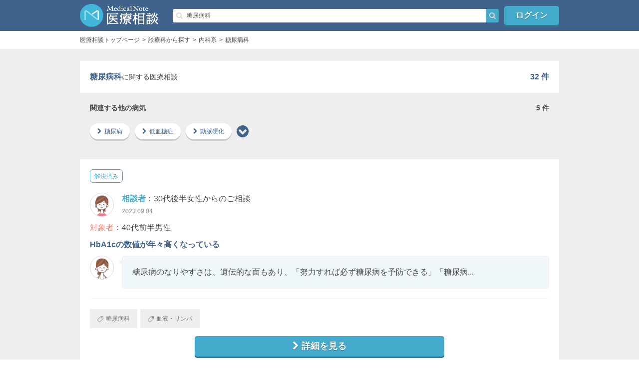

--- FILE ---
content_type: text/html; charset=utf-8
request_url: https://medicalnote-qa.jp/search/consultations/%E7%B3%96%E5%B0%BF%E7%97%85%E7%A7%91
body_size: 29355
content:
<!DOCTYPE html><html dir="ltr" lang="ja"><head>
<script type="text/javascript">window.NREUM||(NREUM={});NREUM.info={"beacon":"bam.nr-data.net","errorBeacon":"bam.nr-data.net","licenseKey":"NRBR-dd111ed4689a7d4b573","applicationID":"509049098","transactionName":"d1xaRxQMCVQEFxgFRVtdQBwVBgRKAg0YAFhaQEFfEgIRUQ4LRA==","queueTime":0,"applicationTime":128,"agent":""}</script>
<script type="text/javascript">(window.NREUM||(NREUM={})).init={privacy:{cookies_enabled:true},ajax:{deny_list:["bam.nr-data.net"]},feature_flags:["soft_nav"],distributed_tracing:{enabled:true}};(window.NREUM||(NREUM={})).loader_config={agentID:"594509705",accountID:"3510911",trustKey:"3510911",xpid:"VwMGUV9SCRAFVFhSAwgHX1w=",licenseKey:"NRBR-dd111ed4689a7d4b573",applicationID:"509049098",browserID:"594509705"};;/*! For license information please see nr-loader-spa-1.308.0.min.js.LICENSE.txt */
(()=>{var e,t,r={384:(e,t,r)=>{"use strict";r.d(t,{NT:()=>a,US:()=>u,Zm:()=>o,bQ:()=>d,dV:()=>c,pV:()=>l});var n=r(6154),i=r(1863),s=r(1910);const a={beacon:"bam.nr-data.net",errorBeacon:"bam.nr-data.net"};function o(){return n.gm.NREUM||(n.gm.NREUM={}),void 0===n.gm.newrelic&&(n.gm.newrelic=n.gm.NREUM),n.gm.NREUM}function c(){let e=o();return e.o||(e.o={ST:n.gm.setTimeout,SI:n.gm.setImmediate||n.gm.setInterval,CT:n.gm.clearTimeout,XHR:n.gm.XMLHttpRequest,REQ:n.gm.Request,EV:n.gm.Event,PR:n.gm.Promise,MO:n.gm.MutationObserver,FETCH:n.gm.fetch,WS:n.gm.WebSocket},(0,s.i)(...Object.values(e.o))),e}function d(e,t){let r=o();r.initializedAgents??={},t.initializedAt={ms:(0,i.t)(),date:new Date},r.initializedAgents[e]=t}function u(e,t){o()[e]=t}function l(){return function(){let e=o();const t=e.info||{};e.info={beacon:a.beacon,errorBeacon:a.errorBeacon,...t}}(),function(){let e=o();const t=e.init||{};e.init={...t}}(),c(),function(){let e=o();const t=e.loader_config||{};e.loader_config={...t}}(),o()}},782:(e,t,r)=>{"use strict";r.d(t,{T:()=>n});const n=r(860).K7.pageViewTiming},860:(e,t,r)=>{"use strict";r.d(t,{$J:()=>u,K7:()=>c,P3:()=>d,XX:()=>i,Yy:()=>o,df:()=>s,qY:()=>n,v4:()=>a});const n="events",i="jserrors",s="browser/blobs",a="rum",o="browser/logs",c={ajax:"ajax",genericEvents:"generic_events",jserrors:i,logging:"logging",metrics:"metrics",pageAction:"page_action",pageViewEvent:"page_view_event",pageViewTiming:"page_view_timing",sessionReplay:"session_replay",sessionTrace:"session_trace",softNav:"soft_navigations",spa:"spa"},d={[c.pageViewEvent]:1,[c.pageViewTiming]:2,[c.metrics]:3,[c.jserrors]:4,[c.spa]:5,[c.ajax]:6,[c.sessionTrace]:7,[c.softNav]:8,[c.sessionReplay]:9,[c.logging]:10,[c.genericEvents]:11},u={[c.pageViewEvent]:a,[c.pageViewTiming]:n,[c.ajax]:n,[c.spa]:n,[c.softNav]:n,[c.metrics]:i,[c.jserrors]:i,[c.sessionTrace]:s,[c.sessionReplay]:s,[c.logging]:o,[c.genericEvents]:"ins"}},944:(e,t,r)=>{"use strict";r.d(t,{R:()=>i});var n=r(3241);function i(e,t){"function"==typeof console.debug&&(console.debug("New Relic Warning: https://github.com/newrelic/newrelic-browser-agent/blob/main/docs/warning-codes.md#".concat(e),t),(0,n.W)({agentIdentifier:null,drained:null,type:"data",name:"warn",feature:"warn",data:{code:e,secondary:t}}))}},993:(e,t,r)=>{"use strict";r.d(t,{A$:()=>s,ET:()=>a,TZ:()=>o,p_:()=>i});var n=r(860);const i={ERROR:"ERROR",WARN:"WARN",INFO:"INFO",DEBUG:"DEBUG",TRACE:"TRACE"},s={OFF:0,ERROR:1,WARN:2,INFO:3,DEBUG:4,TRACE:5},a="log",o=n.K7.logging},1541:(e,t,r)=>{"use strict";r.d(t,{U:()=>i,f:()=>n});const n={MFE:"MFE",BA:"BA"};function i(e,t){if(2!==t?.harvestEndpointVersion)return{};const r=t.agentRef.runtime.appMetadata.agents[0].entityGuid;return e?{"source.id":e.id,"source.name":e.name,"source.type":e.type,"parent.id":e.parent?.id||r,"parent.type":e.parent?.type||n.BA}:{"entity.guid":r,appId:t.agentRef.info.applicationID}}},1687:(e,t,r)=>{"use strict";r.d(t,{Ak:()=>d,Ze:()=>h,x3:()=>u});var n=r(3241),i=r(7836),s=r(3606),a=r(860),o=r(2646);const c={};function d(e,t){const r={staged:!1,priority:a.P3[t]||0};l(e),c[e].get(t)||c[e].set(t,r)}function u(e,t){e&&c[e]&&(c[e].get(t)&&c[e].delete(t),p(e,t,!1),c[e].size&&f(e))}function l(e){if(!e)throw new Error("agentIdentifier required");c[e]||(c[e]=new Map)}function h(e="",t="feature",r=!1){if(l(e),!e||!c[e].get(t)||r)return p(e,t);c[e].get(t).staged=!0,f(e)}function f(e){const t=Array.from(c[e]);t.every(([e,t])=>t.staged)&&(t.sort((e,t)=>e[1].priority-t[1].priority),t.forEach(([t])=>{c[e].delete(t),p(e,t)}))}function p(e,t,r=!0){const a=e?i.ee.get(e):i.ee,c=s.i.handlers;if(!a.aborted&&a.backlog&&c){if((0,n.W)({agentIdentifier:e,type:"lifecycle",name:"drain",feature:t}),r){const e=a.backlog[t],r=c[t];if(r){for(let t=0;e&&t<e.length;++t)g(e[t],r);Object.entries(r).forEach(([e,t])=>{Object.values(t||{}).forEach(t=>{t[0]?.on&&t[0]?.context()instanceof o.y&&t[0].on(e,t[1])})})}}a.isolatedBacklog||delete c[t],a.backlog[t]=null,a.emit("drain-"+t,[])}}function g(e,t){var r=e[1];Object.values(t[r]||{}).forEach(t=>{var r=e[0];if(t[0]===r){var n=t[1],i=e[3],s=e[2];n.apply(i,s)}})}},1738:(e,t,r)=>{"use strict";r.d(t,{U:()=>f,Y:()=>h});var n=r(3241),i=r(9908),s=r(1863),a=r(944),o=r(5701),c=r(3969),d=r(8362),u=r(860),l=r(4261);function h(e,t,r,s){const h=s||r;!h||h[e]&&h[e]!==d.d.prototype[e]||(h[e]=function(){(0,i.p)(c.xV,["API/"+e+"/called"],void 0,u.K7.metrics,r.ee),(0,n.W)({agentIdentifier:r.agentIdentifier,drained:!!o.B?.[r.agentIdentifier],type:"data",name:"api",feature:l.Pl+e,data:{}});try{return t.apply(this,arguments)}catch(e){(0,a.R)(23,e)}})}function f(e,t,r,n,a){const o=e.info;null===r?delete o.jsAttributes[t]:o.jsAttributes[t]=r,(a||null===r)&&(0,i.p)(l.Pl+n,[(0,s.t)(),t,r],void 0,"session",e.ee)}},1741:(e,t,r)=>{"use strict";r.d(t,{W:()=>s});var n=r(944),i=r(4261);class s{#e(e,...t){if(this[e]!==s.prototype[e])return this[e](...t);(0,n.R)(35,e)}addPageAction(e,t){return this.#e(i.hG,e,t)}register(e){return this.#e(i.eY,e)}recordCustomEvent(e,t){return this.#e(i.fF,e,t)}setPageViewName(e,t){return this.#e(i.Fw,e,t)}setCustomAttribute(e,t,r){return this.#e(i.cD,e,t,r)}noticeError(e,t){return this.#e(i.o5,e,t)}setUserId(e,t=!1){return this.#e(i.Dl,e,t)}setApplicationVersion(e){return this.#e(i.nb,e)}setErrorHandler(e){return this.#e(i.bt,e)}addRelease(e,t){return this.#e(i.k6,e,t)}log(e,t){return this.#e(i.$9,e,t)}start(){return this.#e(i.d3)}finished(e){return this.#e(i.BL,e)}recordReplay(){return this.#e(i.CH)}pauseReplay(){return this.#e(i.Tb)}addToTrace(e){return this.#e(i.U2,e)}setCurrentRouteName(e){return this.#e(i.PA,e)}interaction(e){return this.#e(i.dT,e)}wrapLogger(e,t,r){return this.#e(i.Wb,e,t,r)}measure(e,t){return this.#e(i.V1,e,t)}consent(e){return this.#e(i.Pv,e)}}},1863:(e,t,r)=>{"use strict";function n(){return Math.floor(performance.now())}r.d(t,{t:()=>n})},1910:(e,t,r)=>{"use strict";r.d(t,{i:()=>s});var n=r(944);const i=new Map;function s(...e){return e.every(e=>{if(i.has(e))return i.get(e);const t="function"==typeof e?e.toString():"",r=t.includes("[native code]"),s=t.includes("nrWrapper");return r||s||(0,n.R)(64,e?.name||t),i.set(e,r),r})}},2555:(e,t,r)=>{"use strict";r.d(t,{D:()=>o,f:()=>a});var n=r(384),i=r(8122);const s={beacon:n.NT.beacon,errorBeacon:n.NT.errorBeacon,licenseKey:void 0,applicationID:void 0,sa:void 0,queueTime:void 0,applicationTime:void 0,ttGuid:void 0,user:void 0,account:void 0,product:void 0,extra:void 0,jsAttributes:{},userAttributes:void 0,atts:void 0,transactionName:void 0,tNamePlain:void 0};function a(e){try{return!!e.licenseKey&&!!e.errorBeacon&&!!e.applicationID}catch(e){return!1}}const o=e=>(0,i.a)(e,s)},2614:(e,t,r)=>{"use strict";r.d(t,{BB:()=>a,H3:()=>n,g:()=>d,iL:()=>c,tS:()=>o,uh:()=>i,wk:()=>s});const n="NRBA",i="SESSION",s=144e5,a=18e5,o={STARTED:"session-started",PAUSE:"session-pause",RESET:"session-reset",RESUME:"session-resume",UPDATE:"session-update"},c={SAME_TAB:"same-tab",CROSS_TAB:"cross-tab"},d={OFF:0,FULL:1,ERROR:2}},2646:(e,t,r)=>{"use strict";r.d(t,{y:()=>n});class n{constructor(e){this.contextId=e}}},2843:(e,t,r)=>{"use strict";r.d(t,{G:()=>s,u:()=>i});var n=r(3878);function i(e,t=!1,r,i){(0,n.DD)("visibilitychange",function(){if(t)return void("hidden"===document.visibilityState&&e());e(document.visibilityState)},r,i)}function s(e,t,r){(0,n.sp)("pagehide",e,t,r)}},3241:(e,t,r)=>{"use strict";r.d(t,{W:()=>s});var n=r(6154);const i="newrelic";function s(e={}){try{n.gm.dispatchEvent(new CustomEvent(i,{detail:e}))}catch(e){}}},3304:(e,t,r)=>{"use strict";r.d(t,{A:()=>s});var n=r(7836);const i=()=>{const e=new WeakSet;return(t,r)=>{if("object"==typeof r&&null!==r){if(e.has(r))return;e.add(r)}return r}};function s(e){try{return JSON.stringify(e,i())??""}catch(e){try{n.ee.emit("internal-error",[e])}catch(e){}return""}}},3333:(e,t,r)=>{"use strict";r.d(t,{$v:()=>u,TZ:()=>n,Xh:()=>c,Zp:()=>i,kd:()=>d,mq:()=>o,nf:()=>a,qN:()=>s});const n=r(860).K7.genericEvents,i=["auxclick","click","copy","keydown","paste","scrollend"],s=["focus","blur"],a=4,o=1e3,c=2e3,d=["PageAction","UserAction","BrowserPerformance"],u={RESOURCES:"experimental.resources",REGISTER:"register"}},3434:(e,t,r)=>{"use strict";r.d(t,{Jt:()=>s,YM:()=>d});var n=r(7836),i=r(5607);const s="nr@original:".concat(i.W),a=50;var o=Object.prototype.hasOwnProperty,c=!1;function d(e,t){return e||(e=n.ee),r.inPlace=function(e,t,n,i,s){n||(n="");const a="-"===n.charAt(0);for(let o=0;o<t.length;o++){const c=t[o],d=e[c];l(d)||(e[c]=r(d,a?c+n:n,i,c,s))}},r.flag=s,r;function r(t,r,n,c,d){return l(t)?t:(r||(r=""),nrWrapper[s]=t,function(e,t,r){if(Object.defineProperty&&Object.keys)try{return Object.keys(e).forEach(function(r){Object.defineProperty(t,r,{get:function(){return e[r]},set:function(t){return e[r]=t,t}})}),t}catch(e){u([e],r)}for(var n in e)o.call(e,n)&&(t[n]=e[n])}(t,nrWrapper,e),nrWrapper);function nrWrapper(){var s,o,l,h;let f;try{o=this,s=[...arguments],l="function"==typeof n?n(s,o):n||{}}catch(t){u([t,"",[s,o,c],l],e)}i(r+"start",[s,o,c],l,d);const p=performance.now();let g;try{return h=t.apply(o,s),g=performance.now(),h}catch(e){throw g=performance.now(),i(r+"err",[s,o,e],l,d),f=e,f}finally{const e=g-p,t={start:p,end:g,duration:e,isLongTask:e>=a,methodName:c,thrownError:f};t.isLongTask&&i("long-task",[t,o],l,d),i(r+"end",[s,o,h],l,d)}}}function i(r,n,i,s){if(!c||t){var a=c;c=!0;try{e.emit(r,n,i,t,s)}catch(t){u([t,r,n,i],e)}c=a}}}function u(e,t){t||(t=n.ee);try{t.emit("internal-error",e)}catch(e){}}function l(e){return!(e&&"function"==typeof e&&e.apply&&!e[s])}},3606:(e,t,r)=>{"use strict";r.d(t,{i:()=>s});var n=r(9908);s.on=a;var i=s.handlers={};function s(e,t,r,s){a(s||n.d,i,e,t,r)}function a(e,t,r,i,s){s||(s="feature"),e||(e=n.d);var a=t[s]=t[s]||{};(a[r]=a[r]||[]).push([e,i])}},3738:(e,t,r)=>{"use strict";r.d(t,{He:()=>i,Kp:()=>o,Lc:()=>d,Rz:()=>u,TZ:()=>n,bD:()=>s,d3:()=>a,jx:()=>l,sl:()=>h,uP:()=>c});const n=r(860).K7.sessionTrace,i="bstResource",s="resource",a="-start",o="-end",c="fn"+a,d="fn"+o,u="pushState",l=1e3,h=3e4},3785:(e,t,r)=>{"use strict";r.d(t,{R:()=>c,b:()=>d});var n=r(9908),i=r(1863),s=r(860),a=r(3969),o=r(993);function c(e,t,r={},c=o.p_.INFO,d=!0,u,l=(0,i.t)()){(0,n.p)(a.xV,["API/logging/".concat(c.toLowerCase(),"/called")],void 0,s.K7.metrics,e),(0,n.p)(o.ET,[l,t,r,c,d,u],void 0,s.K7.logging,e)}function d(e){return"string"==typeof e&&Object.values(o.p_).some(t=>t===e.toUpperCase().trim())}},3878:(e,t,r)=>{"use strict";function n(e,t){return{capture:e,passive:!1,signal:t}}function i(e,t,r=!1,i){window.addEventListener(e,t,n(r,i))}function s(e,t,r=!1,i){document.addEventListener(e,t,n(r,i))}r.d(t,{DD:()=>s,jT:()=>n,sp:()=>i})},3962:(e,t,r)=>{"use strict";r.d(t,{AM:()=>a,O2:()=>l,OV:()=>s,Qu:()=>h,TZ:()=>c,ih:()=>f,pP:()=>o,t1:()=>u,tC:()=>i,wD:()=>d});var n=r(860);const i=["click","keydown","submit"],s="popstate",a="api",o="initialPageLoad",c=n.K7.softNav,d=5e3,u=500,l={INITIAL_PAGE_LOAD:"",ROUTE_CHANGE:1,UNSPECIFIED:2},h={INTERACTION:1,AJAX:2,CUSTOM_END:3,CUSTOM_TRACER:4},f={IP:"in progress",PF:"pending finish",FIN:"finished",CAN:"cancelled"}},3969:(e,t,r)=>{"use strict";r.d(t,{TZ:()=>n,XG:()=>o,rs:()=>i,xV:()=>a,z_:()=>s});const n=r(860).K7.metrics,i="sm",s="cm",a="storeSupportabilityMetrics",o="storeEventMetrics"},4234:(e,t,r)=>{"use strict";r.d(t,{W:()=>s});var n=r(7836),i=r(1687);class s{constructor(e,t){this.agentIdentifier=e,this.ee=n.ee.get(e),this.featureName=t,this.blocked=!1}deregisterDrain(){(0,i.x3)(this.agentIdentifier,this.featureName)}}},4261:(e,t,r)=>{"use strict";r.d(t,{$9:()=>u,BL:()=>c,CH:()=>p,Dl:()=>R,Fw:()=>w,PA:()=>v,Pl:()=>n,Pv:()=>A,Tb:()=>h,U2:()=>a,V1:()=>E,Wb:()=>T,bt:()=>y,cD:()=>b,d3:()=>x,dT:()=>d,eY:()=>g,fF:()=>f,hG:()=>s,hw:()=>i,k6:()=>o,nb:()=>m,o5:()=>l});const n="api-",i=n+"ixn-",s="addPageAction",a="addToTrace",o="addRelease",c="finished",d="interaction",u="log",l="noticeError",h="pauseReplay",f="recordCustomEvent",p="recordReplay",g="register",m="setApplicationVersion",v="setCurrentRouteName",b="setCustomAttribute",y="setErrorHandler",w="setPageViewName",R="setUserId",x="start",T="wrapLogger",E="measure",A="consent"},5205:(e,t,r)=>{"use strict";r.d(t,{j:()=>S});var n=r(384),i=r(1741);var s=r(2555),a=r(3333);const o=e=>{if(!e||"string"!=typeof e)return!1;try{document.createDocumentFragment().querySelector(e)}catch{return!1}return!0};var c=r(2614),d=r(944),u=r(8122);const l="[data-nr-mask]",h=e=>(0,u.a)(e,(()=>{const e={feature_flags:[],experimental:{allow_registered_children:!1,resources:!1},mask_selector:"*",block_selector:"[data-nr-block]",mask_input_options:{color:!1,date:!1,"datetime-local":!1,email:!1,month:!1,number:!1,range:!1,search:!1,tel:!1,text:!1,time:!1,url:!1,week:!1,textarea:!1,select:!1,password:!0}};return{ajax:{deny_list:void 0,block_internal:!0,enabled:!0,autoStart:!0},api:{get allow_registered_children(){return e.feature_flags.includes(a.$v.REGISTER)||e.experimental.allow_registered_children},set allow_registered_children(t){e.experimental.allow_registered_children=t},duplicate_registered_data:!1},browser_consent_mode:{enabled:!1},distributed_tracing:{enabled:void 0,exclude_newrelic_header:void 0,cors_use_newrelic_header:void 0,cors_use_tracecontext_headers:void 0,allowed_origins:void 0},get feature_flags(){return e.feature_flags},set feature_flags(t){e.feature_flags=t},generic_events:{enabled:!0,autoStart:!0},harvest:{interval:30},jserrors:{enabled:!0,autoStart:!0},logging:{enabled:!0,autoStart:!0},metrics:{enabled:!0,autoStart:!0},obfuscate:void 0,page_action:{enabled:!0},page_view_event:{enabled:!0,autoStart:!0},page_view_timing:{enabled:!0,autoStart:!0},performance:{capture_marks:!1,capture_measures:!1,capture_detail:!0,resources:{get enabled(){return e.feature_flags.includes(a.$v.RESOURCES)||e.experimental.resources},set enabled(t){e.experimental.resources=t},asset_types:[],first_party_domains:[],ignore_newrelic:!0}},privacy:{cookies_enabled:!0},proxy:{assets:void 0,beacon:void 0},session:{expiresMs:c.wk,inactiveMs:c.BB},session_replay:{autoStart:!0,enabled:!1,preload:!1,sampling_rate:10,error_sampling_rate:100,collect_fonts:!1,inline_images:!1,fix_stylesheets:!0,mask_all_inputs:!0,get mask_text_selector(){return e.mask_selector},set mask_text_selector(t){o(t)?e.mask_selector="".concat(t,",").concat(l):""===t||null===t?e.mask_selector=l:(0,d.R)(5,t)},get block_class(){return"nr-block"},get ignore_class(){return"nr-ignore"},get mask_text_class(){return"nr-mask"},get block_selector(){return e.block_selector},set block_selector(t){o(t)?e.block_selector+=",".concat(t):""!==t&&(0,d.R)(6,t)},get mask_input_options(){return e.mask_input_options},set mask_input_options(t){t&&"object"==typeof t?e.mask_input_options={...t,password:!0}:(0,d.R)(7,t)}},session_trace:{enabled:!0,autoStart:!0},soft_navigations:{enabled:!0,autoStart:!0},spa:{enabled:!0,autoStart:!0},ssl:void 0,user_actions:{enabled:!0,elementAttributes:["id","className","tagName","type"]}}})());var f=r(6154),p=r(9324);let g=0;const m={buildEnv:p.F3,distMethod:p.Xs,version:p.xv,originTime:f.WN},v={consented:!1},b={appMetadata:{},get consented(){return this.session?.state?.consent||v.consented},set consented(e){v.consented=e},customTransaction:void 0,denyList:void 0,disabled:!1,harvester:void 0,isolatedBacklog:!1,isRecording:!1,loaderType:void 0,maxBytes:3e4,obfuscator:void 0,onerror:void 0,ptid:void 0,releaseIds:{},session:void 0,timeKeeper:void 0,registeredEntities:[],jsAttributesMetadata:{bytes:0},get harvestCount(){return++g}},y=e=>{const t=(0,u.a)(e,b),r=Object.keys(m).reduce((e,t)=>(e[t]={value:m[t],writable:!1,configurable:!0,enumerable:!0},e),{});return Object.defineProperties(t,r)};var w=r(5701);const R=e=>{const t=e.startsWith("http");e+="/",r.p=t?e:"https://"+e};var x=r(7836),T=r(3241);const E={accountID:void 0,trustKey:void 0,agentID:void 0,licenseKey:void 0,applicationID:void 0,xpid:void 0},A=e=>(0,u.a)(e,E),_=new Set;function S(e,t={},r,a){let{init:o,info:c,loader_config:d,runtime:u={},exposed:l=!0}=t;if(!c){const e=(0,n.pV)();o=e.init,c=e.info,d=e.loader_config}e.init=h(o||{}),e.loader_config=A(d||{}),c.jsAttributes??={},f.bv&&(c.jsAttributes.isWorker=!0),e.info=(0,s.D)(c);const p=e.init,g=[c.beacon,c.errorBeacon];_.has(e.agentIdentifier)||(p.proxy.assets&&(R(p.proxy.assets),g.push(p.proxy.assets)),p.proxy.beacon&&g.push(p.proxy.beacon),e.beacons=[...g],function(e){const t=(0,n.pV)();Object.getOwnPropertyNames(i.W.prototype).forEach(r=>{const n=i.W.prototype[r];if("function"!=typeof n||"constructor"===n)return;let s=t[r];e[r]&&!1!==e.exposed&&"micro-agent"!==e.runtime?.loaderType&&(t[r]=(...t)=>{const n=e[r](...t);return s?s(...t):n})})}(e),(0,n.US)("activatedFeatures",w.B)),u.denyList=[...p.ajax.deny_list||[],...p.ajax.block_internal?g:[]],u.ptid=e.agentIdentifier,u.loaderType=r,e.runtime=y(u),_.has(e.agentIdentifier)||(e.ee=x.ee.get(e.agentIdentifier),e.exposed=l,(0,T.W)({agentIdentifier:e.agentIdentifier,drained:!!w.B?.[e.agentIdentifier],type:"lifecycle",name:"initialize",feature:void 0,data:e.config})),_.add(e.agentIdentifier)}},5270:(e,t,r)=>{"use strict";r.d(t,{Aw:()=>a,SR:()=>s,rF:()=>o});var n=r(384),i=r(7767);function s(e){return!!(0,n.dV)().o.MO&&(0,i.V)(e)&&!0===e?.session_trace.enabled}function a(e){return!0===e?.session_replay.preload&&s(e)}function o(e,t){try{if("string"==typeof t?.type){if("password"===t.type.toLowerCase())return"*".repeat(e?.length||0);if(void 0!==t?.dataset?.nrUnmask||t?.classList?.contains("nr-unmask"))return e}}catch(e){}return"string"==typeof e?e.replace(/[\S]/g,"*"):"*".repeat(e?.length||0)}},5289:(e,t,r)=>{"use strict";r.d(t,{GG:()=>a,Qr:()=>c,sB:()=>o});var n=r(3878),i=r(6389);function s(){return"undefined"==typeof document||"complete"===document.readyState}function a(e,t){if(s())return e();const r=(0,i.J)(e),a=setInterval(()=>{s()&&(clearInterval(a),r())},500);(0,n.sp)("load",r,t)}function o(e){if(s())return e();(0,n.DD)("DOMContentLoaded",e)}function c(e){if(s())return e();(0,n.sp)("popstate",e)}},5607:(e,t,r)=>{"use strict";r.d(t,{W:()=>n});const n=(0,r(9566).bz)()},5701:(e,t,r)=>{"use strict";r.d(t,{B:()=>s,t:()=>a});var n=r(3241);const i=new Set,s={};function a(e,t){const r=t.agentIdentifier;s[r]??={},e&&"object"==typeof e&&(i.has(r)||(t.ee.emit("rumresp",[e]),s[r]=e,i.add(r),(0,n.W)({agentIdentifier:r,loaded:!0,drained:!0,type:"lifecycle",name:"load",feature:void 0,data:e})))}},6154:(e,t,r)=>{"use strict";r.d(t,{OF:()=>d,RI:()=>i,WN:()=>h,bv:()=>s,eN:()=>f,gm:()=>a,lR:()=>l,m:()=>c,mw:()=>o,sb:()=>u});var n=r(1863);const i="undefined"!=typeof window&&!!window.document,s="undefined"!=typeof WorkerGlobalScope&&("undefined"!=typeof self&&self instanceof WorkerGlobalScope&&self.navigator instanceof WorkerNavigator||"undefined"!=typeof globalThis&&globalThis instanceof WorkerGlobalScope&&globalThis.navigator instanceof WorkerNavigator),a=i?window:"undefined"!=typeof WorkerGlobalScope&&("undefined"!=typeof self&&self instanceof WorkerGlobalScope&&self||"undefined"!=typeof globalThis&&globalThis instanceof WorkerGlobalScope&&globalThis),o=Boolean("hidden"===a?.document?.visibilityState),c=""+a?.location,d=/iPad|iPhone|iPod/.test(a.navigator?.userAgent),u=d&&"undefined"==typeof SharedWorker,l=(()=>{const e=a.navigator?.userAgent?.match(/Firefox[/\s](\d+\.\d+)/);return Array.isArray(e)&&e.length>=2?+e[1]:0})(),h=Date.now()-(0,n.t)(),f=()=>"undefined"!=typeof PerformanceNavigationTiming&&a?.performance?.getEntriesByType("navigation")?.[0]?.responseStart},6344:(e,t,r)=>{"use strict";r.d(t,{BB:()=>u,Qb:()=>l,TZ:()=>i,Ug:()=>a,Vh:()=>s,_s:()=>o,bc:()=>d,yP:()=>c});var n=r(2614);const i=r(860).K7.sessionReplay,s="errorDuringReplay",a=.12,o={DomContentLoaded:0,Load:1,FullSnapshot:2,IncrementalSnapshot:3,Meta:4,Custom:5},c={[n.g.ERROR]:15e3,[n.g.FULL]:3e5,[n.g.OFF]:0},d={RESET:{message:"Session was reset",sm:"Reset"},IMPORT:{message:"Recorder failed to import",sm:"Import"},TOO_MANY:{message:"429: Too Many Requests",sm:"Too-Many"},TOO_BIG:{message:"Payload was too large",sm:"Too-Big"},CROSS_TAB:{message:"Session Entity was set to OFF on another tab",sm:"Cross-Tab"},ENTITLEMENTS:{message:"Session Replay is not allowed and will not be started",sm:"Entitlement"}},u=5e3,l={API:"api",RESUME:"resume",SWITCH_TO_FULL:"switchToFull",INITIALIZE:"initialize",PRELOAD:"preload"}},6389:(e,t,r)=>{"use strict";function n(e,t=500,r={}){const n=r?.leading||!1;let i;return(...r)=>{n&&void 0===i&&(e.apply(this,r),i=setTimeout(()=>{i=clearTimeout(i)},t)),n||(clearTimeout(i),i=setTimeout(()=>{e.apply(this,r)},t))}}function i(e){let t=!1;return(...r)=>{t||(t=!0,e.apply(this,r))}}r.d(t,{J:()=>i,s:()=>n})},6630:(e,t,r)=>{"use strict";r.d(t,{T:()=>n});const n=r(860).K7.pageViewEvent},6774:(e,t,r)=>{"use strict";r.d(t,{T:()=>n});const n=r(860).K7.jserrors},7295:(e,t,r)=>{"use strict";r.d(t,{Xv:()=>a,gX:()=>i,iW:()=>s});var n=[];function i(e){if(!e||s(e))return!1;if(0===n.length)return!0;if("*"===n[0].hostname)return!1;for(var t=0;t<n.length;t++){var r=n[t];if(r.hostname.test(e.hostname)&&r.pathname.test(e.pathname))return!1}return!0}function s(e){return void 0===e.hostname}function a(e){if(n=[],e&&e.length)for(var t=0;t<e.length;t++){let r=e[t];if(!r)continue;if("*"===r)return void(n=[{hostname:"*"}]);0===r.indexOf("http://")?r=r.substring(7):0===r.indexOf("https://")&&(r=r.substring(8));const i=r.indexOf("/");let s,a;i>0?(s=r.substring(0,i),a=r.substring(i)):(s=r,a="*");let[c]=s.split(":");n.push({hostname:o(c),pathname:o(a,!0)})}}function o(e,t=!1){const r=e.replace(/[.+?^${}()|[\]\\]/g,e=>"\\"+e).replace(/\*/g,".*?");return new RegExp((t?"^":"")+r+"$")}},7485:(e,t,r)=>{"use strict";r.d(t,{D:()=>i});var n=r(6154);function i(e){if(0===(e||"").indexOf("data:"))return{protocol:"data"};try{const t=new URL(e,location.href),r={port:t.port,hostname:t.hostname,pathname:t.pathname,search:t.search,protocol:t.protocol.slice(0,t.protocol.indexOf(":")),sameOrigin:t.protocol===n.gm?.location?.protocol&&t.host===n.gm?.location?.host};return r.port&&""!==r.port||("http:"===t.protocol&&(r.port="80"),"https:"===t.protocol&&(r.port="443")),r.pathname&&""!==r.pathname?r.pathname.startsWith("/")||(r.pathname="/".concat(r.pathname)):r.pathname="/",r}catch(e){return{}}}},7699:(e,t,r)=>{"use strict";r.d(t,{It:()=>s,KC:()=>o,No:()=>i,qh:()=>a});var n=r(860);const i=16e3,s=1e6,a="SESSION_ERROR",o={[n.K7.logging]:!0,[n.K7.genericEvents]:!1,[n.K7.jserrors]:!1,[n.K7.ajax]:!1}},7767:(e,t,r)=>{"use strict";r.d(t,{V:()=>i});var n=r(6154);const i=e=>n.RI&&!0===e?.privacy.cookies_enabled},7836:(e,t,r)=>{"use strict";r.d(t,{P:()=>o,ee:()=>c});var n=r(384),i=r(8990),s=r(2646),a=r(5607);const o="nr@context:".concat(a.W),c=function e(t,r){var n={},a={},u={},l=!1;try{l=16===r.length&&d.initializedAgents?.[r]?.runtime.isolatedBacklog}catch(e){}var h={on:p,addEventListener:p,removeEventListener:function(e,t){var r=n[e];if(!r)return;for(var i=0;i<r.length;i++)r[i]===t&&r.splice(i,1)},emit:function(e,r,n,i,s){!1!==s&&(s=!0);if(c.aborted&&!i)return;t&&s&&t.emit(e,r,n);var o=f(n);g(e).forEach(e=>{e.apply(o,r)});var d=v()[a[e]];d&&d.push([h,e,r,o]);return o},get:m,listeners:g,context:f,buffer:function(e,t){const r=v();if(t=t||"feature",h.aborted)return;Object.entries(e||{}).forEach(([e,n])=>{a[n]=t,t in r||(r[t]=[])})},abort:function(){h._aborted=!0,Object.keys(h.backlog).forEach(e=>{delete h.backlog[e]})},isBuffering:function(e){return!!v()[a[e]]},debugId:r,backlog:l?{}:t&&"object"==typeof t.backlog?t.backlog:{},isolatedBacklog:l};return Object.defineProperty(h,"aborted",{get:()=>{let e=h._aborted||!1;return e||(t&&(e=t.aborted),e)}}),h;function f(e){return e&&e instanceof s.y?e:e?(0,i.I)(e,o,()=>new s.y(o)):new s.y(o)}function p(e,t){n[e]=g(e).concat(t)}function g(e){return n[e]||[]}function m(t){return u[t]=u[t]||e(h,t)}function v(){return h.backlog}}(void 0,"globalEE"),d=(0,n.Zm)();d.ee||(d.ee=c)},8122:(e,t,r)=>{"use strict";r.d(t,{a:()=>i});var n=r(944);function i(e,t){try{if(!e||"object"!=typeof e)return(0,n.R)(3);if(!t||"object"!=typeof t)return(0,n.R)(4);const r=Object.create(Object.getPrototypeOf(t),Object.getOwnPropertyDescriptors(t)),s=0===Object.keys(r).length?e:r;for(let a in s)if(void 0!==e[a])try{if(null===e[a]){r[a]=null;continue}Array.isArray(e[a])&&Array.isArray(t[a])?r[a]=Array.from(new Set([...e[a],...t[a]])):"object"==typeof e[a]&&"object"==typeof t[a]?r[a]=i(e[a],t[a]):r[a]=e[a]}catch(e){r[a]||(0,n.R)(1,e)}return r}catch(e){(0,n.R)(2,e)}}},8139:(e,t,r)=>{"use strict";r.d(t,{u:()=>h});var n=r(7836),i=r(3434),s=r(8990),a=r(6154);const o={},c=a.gm.XMLHttpRequest,d="addEventListener",u="removeEventListener",l="nr@wrapped:".concat(n.P);function h(e){var t=function(e){return(e||n.ee).get("events")}(e);if(o[t.debugId]++)return t;o[t.debugId]=1;var r=(0,i.YM)(t,!0);function h(e){r.inPlace(e,[d,u],"-",p)}function p(e,t){return e[1]}return"getPrototypeOf"in Object&&(a.RI&&f(document,h),c&&f(c.prototype,h),f(a.gm,h)),t.on(d+"-start",function(e,t){var n=e[1];if(null!==n&&("function"==typeof n||"object"==typeof n)&&"newrelic"!==e[0]){var i=(0,s.I)(n,l,function(){var e={object:function(){if("function"!=typeof n.handleEvent)return;return n.handleEvent.apply(n,arguments)},function:n}[typeof n];return e?r(e,"fn-",null,e.name||"anonymous"):n});this.wrapped=e[1]=i}}),t.on(u+"-start",function(e){e[1]=this.wrapped||e[1]}),t}function f(e,t,...r){let n=e;for(;"object"==typeof n&&!Object.prototype.hasOwnProperty.call(n,d);)n=Object.getPrototypeOf(n);n&&t(n,...r)}},8362:(e,t,r)=>{"use strict";r.d(t,{d:()=>s});var n=r(9566),i=r(1741);class s extends i.W{agentIdentifier=(0,n.LA)(16)}},8374:(e,t,r)=>{r.nc=(()=>{try{return document?.currentScript?.nonce}catch(e){}return""})()},8990:(e,t,r)=>{"use strict";r.d(t,{I:()=>i});var n=Object.prototype.hasOwnProperty;function i(e,t,r){if(n.call(e,t))return e[t];var i=r();if(Object.defineProperty&&Object.keys)try{return Object.defineProperty(e,t,{value:i,writable:!0,enumerable:!1}),i}catch(e){}return e[t]=i,i}},9119:(e,t,r)=>{"use strict";r.d(t,{L:()=>s});var n=/([^?#]*)[^#]*(#[^?]*|$).*/,i=/([^?#]*)().*/;function s(e,t){return e?e.replace(t?n:i,"$1$2"):e}},9300:(e,t,r)=>{"use strict";r.d(t,{T:()=>n});const n=r(860).K7.ajax},9324:(e,t,r)=>{"use strict";r.d(t,{AJ:()=>a,F3:()=>i,Xs:()=>s,Yq:()=>o,xv:()=>n});const n="1.308.0",i="PROD",s="CDN",a="@newrelic/rrweb",o="1.0.1"},9566:(e,t,r)=>{"use strict";r.d(t,{LA:()=>o,ZF:()=>c,bz:()=>a,el:()=>d});var n=r(6154);const i="xxxxxxxx-xxxx-4xxx-yxxx-xxxxxxxxxxxx";function s(e,t){return e?15&e[t]:16*Math.random()|0}function a(){const e=n.gm?.crypto||n.gm?.msCrypto;let t,r=0;return e&&e.getRandomValues&&(t=e.getRandomValues(new Uint8Array(30))),i.split("").map(e=>"x"===e?s(t,r++).toString(16):"y"===e?(3&s()|8).toString(16):e).join("")}function o(e){const t=n.gm?.crypto||n.gm?.msCrypto;let r,i=0;t&&t.getRandomValues&&(r=t.getRandomValues(new Uint8Array(e)));const a=[];for(var o=0;o<e;o++)a.push(s(r,i++).toString(16));return a.join("")}function c(){return o(16)}function d(){return o(32)}},9908:(e,t,r)=>{"use strict";r.d(t,{d:()=>n,p:()=>i});var n=r(7836).ee.get("handle");function i(e,t,r,i,s){s?(s.buffer([e],i),s.emit(e,t,r)):(n.buffer([e],i),n.emit(e,t,r))}}},n={};function i(e){var t=n[e];if(void 0!==t)return t.exports;var s=n[e]={exports:{}};return r[e](s,s.exports,i),s.exports}i.m=r,i.d=(e,t)=>{for(var r in t)i.o(t,r)&&!i.o(e,r)&&Object.defineProperty(e,r,{enumerable:!0,get:t[r]})},i.f={},i.e=e=>Promise.all(Object.keys(i.f).reduce((t,r)=>(i.f[r](e,t),t),[])),i.u=e=>({212:"nr-spa-compressor",249:"nr-spa-recorder",478:"nr-spa"}[e]+"-1.308.0.min.js"),i.o=(e,t)=>Object.prototype.hasOwnProperty.call(e,t),e={},t="NRBA-1.308.0.PROD:",i.l=(r,n,s,a)=>{if(e[r])e[r].push(n);else{var o,c;if(void 0!==s)for(var d=document.getElementsByTagName("script"),u=0;u<d.length;u++){var l=d[u];if(l.getAttribute("src")==r||l.getAttribute("data-webpack")==t+s){o=l;break}}if(!o){c=!0;var h={478:"sha512-RSfSVnmHk59T/uIPbdSE0LPeqcEdF4/+XhfJdBuccH5rYMOEZDhFdtnh6X6nJk7hGpzHd9Ujhsy7lZEz/ORYCQ==",249:"sha512-ehJXhmntm85NSqW4MkhfQqmeKFulra3klDyY0OPDUE+sQ3GokHlPh1pmAzuNy//3j4ac6lzIbmXLvGQBMYmrkg==",212:"sha512-B9h4CR46ndKRgMBcK+j67uSR2RCnJfGefU+A7FrgR/k42ovXy5x/MAVFiSvFxuVeEk/pNLgvYGMp1cBSK/G6Fg=="};(o=document.createElement("script")).charset="utf-8",i.nc&&o.setAttribute("nonce",i.nc),o.setAttribute("data-webpack",t+s),o.src=r,0!==o.src.indexOf(window.location.origin+"/")&&(o.crossOrigin="anonymous"),h[a]&&(o.integrity=h[a])}e[r]=[n];var f=(t,n)=>{o.onerror=o.onload=null,clearTimeout(p);var i=e[r];if(delete e[r],o.parentNode&&o.parentNode.removeChild(o),i&&i.forEach(e=>e(n)),t)return t(n)},p=setTimeout(f.bind(null,void 0,{type:"timeout",target:o}),12e4);o.onerror=f.bind(null,o.onerror),o.onload=f.bind(null,o.onload),c&&document.head.appendChild(o)}},i.r=e=>{"undefined"!=typeof Symbol&&Symbol.toStringTag&&Object.defineProperty(e,Symbol.toStringTag,{value:"Module"}),Object.defineProperty(e,"__esModule",{value:!0})},i.p="https://js-agent.newrelic.com/",(()=>{var e={38:0,788:0};i.f.j=(t,r)=>{var n=i.o(e,t)?e[t]:void 0;if(0!==n)if(n)r.push(n[2]);else{var s=new Promise((r,i)=>n=e[t]=[r,i]);r.push(n[2]=s);var a=i.p+i.u(t),o=new Error;i.l(a,r=>{if(i.o(e,t)&&(0!==(n=e[t])&&(e[t]=void 0),n)){var s=r&&("load"===r.type?"missing":r.type),a=r&&r.target&&r.target.src;o.message="Loading chunk "+t+" failed: ("+s+": "+a+")",o.name="ChunkLoadError",o.type=s,o.request=a,n[1](o)}},"chunk-"+t,t)}};var t=(t,r)=>{var n,s,[a,o,c]=r,d=0;if(a.some(t=>0!==e[t])){for(n in o)i.o(o,n)&&(i.m[n]=o[n]);if(c)c(i)}for(t&&t(r);d<a.length;d++)s=a[d],i.o(e,s)&&e[s]&&e[s][0](),e[s]=0},r=self["webpackChunk:NRBA-1.308.0.PROD"]=self["webpackChunk:NRBA-1.308.0.PROD"]||[];r.forEach(t.bind(null,0)),r.push=t.bind(null,r.push.bind(r))})(),(()=>{"use strict";i(8374);var e=i(8362),t=i(860);const r=Object.values(t.K7);var n=i(5205);var s=i(9908),a=i(1863),o=i(4261),c=i(1738);var d=i(1687),u=i(4234),l=i(5289),h=i(6154),f=i(944),p=i(5270),g=i(7767),m=i(6389),v=i(7699);class b extends u.W{constructor(e,t){super(e.agentIdentifier,t),this.agentRef=e,this.abortHandler=void 0,this.featAggregate=void 0,this.loadedSuccessfully=void 0,this.onAggregateImported=new Promise(e=>{this.loadedSuccessfully=e}),this.deferred=Promise.resolve(),!1===e.init[this.featureName].autoStart?this.deferred=new Promise((t,r)=>{this.ee.on("manual-start-all",(0,m.J)(()=>{(0,d.Ak)(e.agentIdentifier,this.featureName),t()}))}):(0,d.Ak)(e.agentIdentifier,t)}importAggregator(e,t,r={}){if(this.featAggregate)return;const n=async()=>{let n;await this.deferred;try{if((0,g.V)(e.init)){const{setupAgentSession:t}=await i.e(478).then(i.bind(i,8766));n=t(e)}}catch(e){(0,f.R)(20,e),this.ee.emit("internal-error",[e]),(0,s.p)(v.qh,[e],void 0,this.featureName,this.ee)}try{if(!this.#t(this.featureName,n,e.init))return(0,d.Ze)(this.agentIdentifier,this.featureName),void this.loadedSuccessfully(!1);const{Aggregate:i}=await t();this.featAggregate=new i(e,r),e.runtime.harvester.initializedAggregates.push(this.featAggregate),this.loadedSuccessfully(!0)}catch(e){(0,f.R)(34,e),this.abortHandler?.(),(0,d.Ze)(this.agentIdentifier,this.featureName,!0),this.loadedSuccessfully(!1),this.ee&&this.ee.abort()}};h.RI?(0,l.GG)(()=>n(),!0):n()}#t(e,r,n){if(this.blocked)return!1;switch(e){case t.K7.sessionReplay:return(0,p.SR)(n)&&!!r;case t.K7.sessionTrace:return!!r;default:return!0}}}var y=i(6630),w=i(2614),R=i(3241);class x extends b{static featureName=y.T;constructor(e){var t;super(e,y.T),this.setupInspectionEvents(e.agentIdentifier),t=e,(0,c.Y)(o.Fw,function(e,r){"string"==typeof e&&("/"!==e.charAt(0)&&(e="/"+e),t.runtime.customTransaction=(r||"http://custom.transaction")+e,(0,s.p)(o.Pl+o.Fw,[(0,a.t)()],void 0,void 0,t.ee))},t),this.importAggregator(e,()=>i.e(478).then(i.bind(i,2467)))}setupInspectionEvents(e){const t=(t,r)=>{t&&(0,R.W)({agentIdentifier:e,timeStamp:t.timeStamp,loaded:"complete"===t.target.readyState,type:"window",name:r,data:t.target.location+""})};(0,l.sB)(e=>{t(e,"DOMContentLoaded")}),(0,l.GG)(e=>{t(e,"load")}),(0,l.Qr)(e=>{t(e,"navigate")}),this.ee.on(w.tS.UPDATE,(t,r)=>{(0,R.W)({agentIdentifier:e,type:"lifecycle",name:"session",data:r})})}}var T=i(384);class E extends e.d{constructor(e){var t;(super(),h.gm)?(this.features={},(0,T.bQ)(this.agentIdentifier,this),this.desiredFeatures=new Set(e.features||[]),this.desiredFeatures.add(x),(0,n.j)(this,e,e.loaderType||"agent"),t=this,(0,c.Y)(o.cD,function(e,r,n=!1){if("string"==typeof e){if(["string","number","boolean"].includes(typeof r)||null===r)return(0,c.U)(t,e,r,o.cD,n);(0,f.R)(40,typeof r)}else(0,f.R)(39,typeof e)},t),function(e){(0,c.Y)(o.Dl,function(t,r=!1){if("string"!=typeof t&&null!==t)return void(0,f.R)(41,typeof t);const n=e.info.jsAttributes["enduser.id"];r&&null!=n&&n!==t?(0,s.p)(o.Pl+"setUserIdAndResetSession",[t],void 0,"session",e.ee):(0,c.U)(e,"enduser.id",t,o.Dl,!0)},e)}(this),function(e){(0,c.Y)(o.nb,function(t){if("string"==typeof t||null===t)return(0,c.U)(e,"application.version",t,o.nb,!1);(0,f.R)(42,typeof t)},e)}(this),function(e){(0,c.Y)(o.d3,function(){e.ee.emit("manual-start-all")},e)}(this),function(e){(0,c.Y)(o.Pv,function(t=!0){if("boolean"==typeof t){if((0,s.p)(o.Pl+o.Pv,[t],void 0,"session",e.ee),e.runtime.consented=t,t){const t=e.features.page_view_event;t.onAggregateImported.then(e=>{const r=t.featAggregate;e&&!r.sentRum&&r.sendRum()})}}else(0,f.R)(65,typeof t)},e)}(this),this.run()):(0,f.R)(21)}get config(){return{info:this.info,init:this.init,loader_config:this.loader_config,runtime:this.runtime}}get api(){return this}run(){try{const e=function(e){const t={};return r.forEach(r=>{t[r]=!!e[r]?.enabled}),t}(this.init),n=[...this.desiredFeatures];n.sort((e,r)=>t.P3[e.featureName]-t.P3[r.featureName]),n.forEach(r=>{if(!e[r.featureName]&&r.featureName!==t.K7.pageViewEvent)return;if(r.featureName===t.K7.spa)return void(0,f.R)(67);const n=function(e){switch(e){case t.K7.ajax:return[t.K7.jserrors];case t.K7.sessionTrace:return[t.K7.ajax,t.K7.pageViewEvent];case t.K7.sessionReplay:return[t.K7.sessionTrace];case t.K7.pageViewTiming:return[t.K7.pageViewEvent];default:return[]}}(r.featureName).filter(e=>!(e in this.features));n.length>0&&(0,f.R)(36,{targetFeature:r.featureName,missingDependencies:n}),this.features[r.featureName]=new r(this)})}catch(e){(0,f.R)(22,e);for(const e in this.features)this.features[e].abortHandler?.();const t=(0,T.Zm)();delete t.initializedAgents[this.agentIdentifier]?.features,delete this.sharedAggregator;return t.ee.get(this.agentIdentifier).abort(),!1}}}var A=i(2843),_=i(782);class S extends b{static featureName=_.T;constructor(e){super(e,_.T),h.RI&&((0,A.u)(()=>(0,s.p)("docHidden",[(0,a.t)()],void 0,_.T,this.ee),!0),(0,A.G)(()=>(0,s.p)("winPagehide",[(0,a.t)()],void 0,_.T,this.ee)),this.importAggregator(e,()=>i.e(478).then(i.bind(i,9917))))}}var O=i(3969);class I extends b{static featureName=O.TZ;constructor(e){super(e,O.TZ),h.RI&&document.addEventListener("securitypolicyviolation",e=>{(0,s.p)(O.xV,["Generic/CSPViolation/Detected"],void 0,this.featureName,this.ee)}),this.importAggregator(e,()=>i.e(478).then(i.bind(i,6555)))}}var N=i(6774),P=i(3878),k=i(3304);class D{constructor(e,t,r,n,i){this.name="UncaughtError",this.message="string"==typeof e?e:(0,k.A)(e),this.sourceURL=t,this.line=r,this.column=n,this.__newrelic=i}}function C(e){return M(e)?e:new D(void 0!==e?.message?e.message:e,e?.filename||e?.sourceURL,e?.lineno||e?.line,e?.colno||e?.col,e?.__newrelic,e?.cause)}function j(e){const t="Unhandled Promise Rejection: ";if(!e?.reason)return;if(M(e.reason)){try{e.reason.message.startsWith(t)||(e.reason.message=t+e.reason.message)}catch(e){}return C(e.reason)}const r=C(e.reason);return(r.message||"").startsWith(t)||(r.message=t+r.message),r}function L(e){if(e.error instanceof SyntaxError&&!/:\d+$/.test(e.error.stack?.trim())){const t=new D(e.message,e.filename,e.lineno,e.colno,e.error.__newrelic,e.cause);return t.name=SyntaxError.name,t}return M(e.error)?e.error:C(e)}function M(e){return e instanceof Error&&!!e.stack}function H(e,r,n,i,o=(0,a.t)()){"string"==typeof e&&(e=new Error(e)),(0,s.p)("err",[e,o,!1,r,n.runtime.isRecording,void 0,i],void 0,t.K7.jserrors,n.ee),(0,s.p)("uaErr",[],void 0,t.K7.genericEvents,n.ee)}var B=i(1541),K=i(993),W=i(3785);function U(e,{customAttributes:t={},level:r=K.p_.INFO}={},n,i,s=(0,a.t)()){(0,W.R)(n.ee,e,t,r,!1,i,s)}function F(e,r,n,i,c=(0,a.t)()){(0,s.p)(o.Pl+o.hG,[c,e,r,i],void 0,t.K7.genericEvents,n.ee)}function V(e,r,n,i,c=(0,a.t)()){const{start:d,end:u,customAttributes:l}=r||{},h={customAttributes:l||{}};if("object"!=typeof h.customAttributes||"string"!=typeof e||0===e.length)return void(0,f.R)(57);const p=(e,t)=>null==e?t:"number"==typeof e?e:e instanceof PerformanceMark?e.startTime:Number.NaN;if(h.start=p(d,0),h.end=p(u,c),Number.isNaN(h.start)||Number.isNaN(h.end))(0,f.R)(57);else{if(h.duration=h.end-h.start,!(h.duration<0))return(0,s.p)(o.Pl+o.V1,[h,e,i],void 0,t.K7.genericEvents,n.ee),h;(0,f.R)(58)}}function G(e,r={},n,i,c=(0,a.t)()){(0,s.p)(o.Pl+o.fF,[c,e,r,i],void 0,t.K7.genericEvents,n.ee)}function z(e){(0,c.Y)(o.eY,function(t){return Y(e,t)},e)}function Y(e,r,n){(0,f.R)(54,"newrelic.register"),r||={},r.type=B.f.MFE,r.licenseKey||=e.info.licenseKey,r.blocked=!1,r.parent=n||{},Array.isArray(r.tags)||(r.tags=[]);const i={};r.tags.forEach(e=>{"name"!==e&&"id"!==e&&(i["source.".concat(e)]=!0)}),r.isolated??=!0;let o=()=>{};const c=e.runtime.registeredEntities;if(!r.isolated){const e=c.find(({metadata:{target:{id:e}}})=>e===r.id&&!r.isolated);if(e)return e}const d=e=>{r.blocked=!0,o=e};function u(e){return"string"==typeof e&&!!e.trim()&&e.trim().length<501||"number"==typeof e}e.init.api.allow_registered_children||d((0,m.J)(()=>(0,f.R)(55))),u(r.id)&&u(r.name)||d((0,m.J)(()=>(0,f.R)(48,r)));const l={addPageAction:(t,n={})=>g(F,[t,{...i,...n},e],r),deregister:()=>{d((0,m.J)(()=>(0,f.R)(68)))},log:(t,n={})=>g(U,[t,{...n,customAttributes:{...i,...n.customAttributes||{}}},e],r),measure:(t,n={})=>g(V,[t,{...n,customAttributes:{...i,...n.customAttributes||{}}},e],r),noticeError:(t,n={})=>g(H,[t,{...i,...n},e],r),register:(t={})=>g(Y,[e,t],l.metadata.target),recordCustomEvent:(t,n={})=>g(G,[t,{...i,...n},e],r),setApplicationVersion:e=>p("application.version",e),setCustomAttribute:(e,t)=>p(e,t),setUserId:e=>p("enduser.id",e),metadata:{customAttributes:i,target:r}},h=()=>(r.blocked&&o(),r.blocked);h()||c.push(l);const p=(e,t)=>{h()||(i[e]=t)},g=(r,n,i)=>{if(h())return;const o=(0,a.t)();(0,s.p)(O.xV,["API/register/".concat(r.name,"/called")],void 0,t.K7.metrics,e.ee);try{if(e.init.api.duplicate_registered_data&&"register"!==r.name){let e=n;if(n[1]instanceof Object){const t={"child.id":i.id,"child.type":i.type};e="customAttributes"in n[1]?[n[0],{...n[1],customAttributes:{...n[1].customAttributes,...t}},...n.slice(2)]:[n[0],{...n[1],...t},...n.slice(2)]}r(...e,void 0,o)}return r(...n,i,o)}catch(e){(0,f.R)(50,e)}};return l}class Z extends b{static featureName=N.T;constructor(e){var t;super(e,N.T),t=e,(0,c.Y)(o.o5,(e,r)=>H(e,r,t),t),function(e){(0,c.Y)(o.bt,function(t){e.runtime.onerror=t},e)}(e),function(e){let t=0;(0,c.Y)(o.k6,function(e,r){++t>10||(this.runtime.releaseIds[e.slice(-200)]=(""+r).slice(-200))},e)}(e),z(e);try{this.removeOnAbort=new AbortController}catch(e){}this.ee.on("internal-error",(t,r)=>{this.abortHandler&&(0,s.p)("ierr",[C(t),(0,a.t)(),!0,{},e.runtime.isRecording,r],void 0,this.featureName,this.ee)}),h.gm.addEventListener("unhandledrejection",t=>{this.abortHandler&&(0,s.p)("err",[j(t),(0,a.t)(),!1,{unhandledPromiseRejection:1},e.runtime.isRecording],void 0,this.featureName,this.ee)},(0,P.jT)(!1,this.removeOnAbort?.signal)),h.gm.addEventListener("error",t=>{this.abortHandler&&(0,s.p)("err",[L(t),(0,a.t)(),!1,{},e.runtime.isRecording],void 0,this.featureName,this.ee)},(0,P.jT)(!1,this.removeOnAbort?.signal)),this.abortHandler=this.#r,this.importAggregator(e,()=>i.e(478).then(i.bind(i,2176)))}#r(){this.removeOnAbort?.abort(),this.abortHandler=void 0}}var q=i(8990);let X=1;function J(e){const t=typeof e;return!e||"object"!==t&&"function"!==t?-1:e===h.gm?0:(0,q.I)(e,"nr@id",function(){return X++})}function Q(e){if("string"==typeof e&&e.length)return e.length;if("object"==typeof e){if("undefined"!=typeof ArrayBuffer&&e instanceof ArrayBuffer&&e.byteLength)return e.byteLength;if("undefined"!=typeof Blob&&e instanceof Blob&&e.size)return e.size;if(!("undefined"!=typeof FormData&&e instanceof FormData))try{return(0,k.A)(e).length}catch(e){return}}}var ee=i(8139),te=i(7836),re=i(3434);const ne={},ie=["open","send"];function se(e){var t=e||te.ee;const r=function(e){return(e||te.ee).get("xhr")}(t);if(void 0===h.gm.XMLHttpRequest)return r;if(ne[r.debugId]++)return r;ne[r.debugId]=1,(0,ee.u)(t);var n=(0,re.YM)(r),i=h.gm.XMLHttpRequest,s=h.gm.MutationObserver,a=h.gm.Promise,o=h.gm.setInterval,c="readystatechange",d=["onload","onerror","onabort","onloadstart","onloadend","onprogress","ontimeout"],u=[],l=h.gm.XMLHttpRequest=function(e){const t=new i(e),s=r.context(t);try{r.emit("new-xhr",[t],s),t.addEventListener(c,(a=s,function(){var e=this;e.readyState>3&&!a.resolved&&(a.resolved=!0,r.emit("xhr-resolved",[],e)),n.inPlace(e,d,"fn-",y)}),(0,P.jT)(!1))}catch(e){(0,f.R)(15,e);try{r.emit("internal-error",[e])}catch(e){}}var a;return t};function p(e,t){n.inPlace(t,["onreadystatechange"],"fn-",y)}if(function(e,t){for(var r in e)t[r]=e[r]}(i,l),l.prototype=i.prototype,n.inPlace(l.prototype,ie,"-xhr-",y),r.on("send-xhr-start",function(e,t){p(e,t),function(e){u.push(e),s&&(g?g.then(b):o?o(b):(m=-m,v.data=m))}(t)}),r.on("open-xhr-start",p),s){var g=a&&a.resolve();if(!o&&!a){var m=1,v=document.createTextNode(m);new s(b).observe(v,{characterData:!0})}}else t.on("fn-end",function(e){e[0]&&e[0].type===c||b()});function b(){for(var e=0;e<u.length;e++)p(0,u[e]);u.length&&(u=[])}function y(e,t){return t}return r}var ae="fetch-",oe=ae+"body-",ce=["arrayBuffer","blob","json","text","formData"],de=h.gm.Request,ue=h.gm.Response,le="prototype";const he={};function fe(e){const t=function(e){return(e||te.ee).get("fetch")}(e);if(!(de&&ue&&h.gm.fetch))return t;if(he[t.debugId]++)return t;function r(e,r,n){var i=e[r];"function"==typeof i&&(e[r]=function(){var e,r=[...arguments],s={};t.emit(n+"before-start",[r],s),s[te.P]&&s[te.P].dt&&(e=s[te.P].dt);var a=i.apply(this,r);return t.emit(n+"start",[r,e],a),a.then(function(e){return t.emit(n+"end",[null,e],a),e},function(e){throw t.emit(n+"end",[e],a),e})})}return he[t.debugId]=1,ce.forEach(e=>{r(de[le],e,oe),r(ue[le],e,oe)}),r(h.gm,"fetch",ae),t.on(ae+"end",function(e,r){var n=this;if(r){var i=r.headers.get("content-length");null!==i&&(n.rxSize=i),t.emit(ae+"done",[null,r],n)}else t.emit(ae+"done",[e],n)}),t}var pe=i(7485),ge=i(9566);class me{constructor(e){this.agentRef=e}generateTracePayload(e){const t=this.agentRef.loader_config;if(!this.shouldGenerateTrace(e)||!t)return null;var r=(t.accountID||"").toString()||null,n=(t.agentID||"").toString()||null,i=(t.trustKey||"").toString()||null;if(!r||!n)return null;var s=(0,ge.ZF)(),a=(0,ge.el)(),o=Date.now(),c={spanId:s,traceId:a,timestamp:o};return(e.sameOrigin||this.isAllowedOrigin(e)&&this.useTraceContextHeadersForCors())&&(c.traceContextParentHeader=this.generateTraceContextParentHeader(s,a),c.traceContextStateHeader=this.generateTraceContextStateHeader(s,o,r,n,i)),(e.sameOrigin&&!this.excludeNewrelicHeader()||!e.sameOrigin&&this.isAllowedOrigin(e)&&this.useNewrelicHeaderForCors())&&(c.newrelicHeader=this.generateTraceHeader(s,a,o,r,n,i)),c}generateTraceContextParentHeader(e,t){return"00-"+t+"-"+e+"-01"}generateTraceContextStateHeader(e,t,r,n,i){return i+"@nr=0-1-"+r+"-"+n+"-"+e+"----"+t}generateTraceHeader(e,t,r,n,i,s){if(!("function"==typeof h.gm?.btoa))return null;var a={v:[0,1],d:{ty:"Browser",ac:n,ap:i,id:e,tr:t,ti:r}};return s&&n!==s&&(a.d.tk=s),btoa((0,k.A)(a))}shouldGenerateTrace(e){return this.agentRef.init?.distributed_tracing?.enabled&&this.isAllowedOrigin(e)}isAllowedOrigin(e){var t=!1;const r=this.agentRef.init?.distributed_tracing;if(e.sameOrigin)t=!0;else if(r?.allowed_origins instanceof Array)for(var n=0;n<r.allowed_origins.length;n++){var i=(0,pe.D)(r.allowed_origins[n]);if(e.hostname===i.hostname&&e.protocol===i.protocol&&e.port===i.port){t=!0;break}}return t}excludeNewrelicHeader(){var e=this.agentRef.init?.distributed_tracing;return!!e&&!!e.exclude_newrelic_header}useNewrelicHeaderForCors(){var e=this.agentRef.init?.distributed_tracing;return!!e&&!1!==e.cors_use_newrelic_header}useTraceContextHeadersForCors(){var e=this.agentRef.init?.distributed_tracing;return!!e&&!!e.cors_use_tracecontext_headers}}var ve=i(9300),be=i(7295);function ye(e){return"string"==typeof e?e:e instanceof(0,T.dV)().o.REQ?e.url:h.gm?.URL&&e instanceof URL?e.href:void 0}var we=["load","error","abort","timeout"],Re=we.length,xe=(0,T.dV)().o.REQ,Te=(0,T.dV)().o.XHR;const Ee="X-NewRelic-App-Data";class Ae extends b{static featureName=ve.T;constructor(e){super(e,ve.T),this.dt=new me(e),this.handler=(e,t,r,n)=>(0,s.p)(e,t,r,n,this.ee);try{const e={xmlhttprequest:"xhr",fetch:"fetch",beacon:"beacon"};h.gm?.performance?.getEntriesByType("resource").forEach(r=>{if(r.initiatorType in e&&0!==r.responseStatus){const n={status:r.responseStatus},i={rxSize:r.transferSize,duration:Math.floor(r.duration),cbTime:0};_e(n,r.name),this.handler("xhr",[n,i,r.startTime,r.responseEnd,e[r.initiatorType]],void 0,t.K7.ajax)}})}catch(e){}fe(this.ee),se(this.ee),function(e,r,n,i){function o(e){var t=this;t.totalCbs=0,t.called=0,t.cbTime=0,t.end=T,t.ended=!1,t.xhrGuids={},t.lastSize=null,t.loadCaptureCalled=!1,t.params=this.params||{},t.metrics=this.metrics||{},t.latestLongtaskEnd=0,e.addEventListener("load",function(r){E(t,e)},(0,P.jT)(!1)),h.lR||e.addEventListener("progress",function(e){t.lastSize=e.loaded},(0,P.jT)(!1))}function c(e){this.params={method:e[0]},_e(this,e[1]),this.metrics={}}function d(t,r){e.loader_config.xpid&&this.sameOrigin&&r.setRequestHeader("X-NewRelic-ID",e.loader_config.xpid);var n=i.generateTracePayload(this.parsedOrigin);if(n){var s=!1;n.newrelicHeader&&(r.setRequestHeader("newrelic",n.newrelicHeader),s=!0),n.traceContextParentHeader&&(r.setRequestHeader("traceparent",n.traceContextParentHeader),n.traceContextStateHeader&&r.setRequestHeader("tracestate",n.traceContextStateHeader),s=!0),s&&(this.dt=n)}}function u(e,t){var n=this.metrics,i=e[0],s=this;if(n&&i){var o=Q(i);o&&(n.txSize=o)}this.startTime=(0,a.t)(),this.body=i,this.listener=function(e){try{"abort"!==e.type||s.loadCaptureCalled||(s.params.aborted=!0),("load"!==e.type||s.called===s.totalCbs&&(s.onloadCalled||"function"!=typeof t.onload)&&"function"==typeof s.end)&&s.end(t)}catch(e){try{r.emit("internal-error",[e])}catch(e){}}};for(var c=0;c<Re;c++)t.addEventListener(we[c],this.listener,(0,P.jT)(!1))}function l(e,t,r){this.cbTime+=e,t?this.onloadCalled=!0:this.called+=1,this.called!==this.totalCbs||!this.onloadCalled&&"function"==typeof r.onload||"function"!=typeof this.end||this.end(r)}function f(e,t){var r=""+J(e)+!!t;this.xhrGuids&&!this.xhrGuids[r]&&(this.xhrGuids[r]=!0,this.totalCbs+=1)}function p(e,t){var r=""+J(e)+!!t;this.xhrGuids&&this.xhrGuids[r]&&(delete this.xhrGuids[r],this.totalCbs-=1)}function g(){this.endTime=(0,a.t)()}function m(e,t){t instanceof Te&&"load"===e[0]&&r.emit("xhr-load-added",[e[1],e[2]],t)}function v(e,t){t instanceof Te&&"load"===e[0]&&r.emit("xhr-load-removed",[e[1],e[2]],t)}function b(e,t,r){t instanceof Te&&("onload"===r&&(this.onload=!0),("load"===(e[0]&&e[0].type)||this.onload)&&(this.xhrCbStart=(0,a.t)()))}function y(e,t){this.xhrCbStart&&r.emit("xhr-cb-time",[(0,a.t)()-this.xhrCbStart,this.onload,t],t)}function w(e){var t,r=e[1]||{};if("string"==typeof e[0]?0===(t=e[0]).length&&h.RI&&(t=""+h.gm.location.href):e[0]&&e[0].url?t=e[0].url:h.gm?.URL&&e[0]&&e[0]instanceof URL?t=e[0].href:"function"==typeof e[0].toString&&(t=e[0].toString()),"string"==typeof t&&0!==t.length){t&&(this.parsedOrigin=(0,pe.D)(t),this.sameOrigin=this.parsedOrigin.sameOrigin);var n=i.generateTracePayload(this.parsedOrigin);if(n&&(n.newrelicHeader||n.traceContextParentHeader))if(e[0]&&e[0].headers)o(e[0].headers,n)&&(this.dt=n);else{var s={};for(var a in r)s[a]=r[a];s.headers=new Headers(r.headers||{}),o(s.headers,n)&&(this.dt=n),e.length>1?e[1]=s:e.push(s)}}function o(e,t){var r=!1;return t.newrelicHeader&&(e.set("newrelic",t.newrelicHeader),r=!0),t.traceContextParentHeader&&(e.set("traceparent",t.traceContextParentHeader),t.traceContextStateHeader&&e.set("tracestate",t.traceContextStateHeader),r=!0),r}}function R(e,t){this.params={},this.metrics={},this.startTime=(0,a.t)(),this.dt=t,e.length>=1&&(this.target=e[0]),e.length>=2&&(this.opts=e[1]);var r=this.opts||{},n=this.target;_e(this,ye(n));var i=(""+(n&&n instanceof xe&&n.method||r.method||"GET")).toUpperCase();this.params.method=i,this.body=r.body,this.txSize=Q(r.body)||0}function x(e,r){if(this.endTime=(0,a.t)(),this.params||(this.params={}),(0,be.iW)(this.params))return;let i;this.params.status=r?r.status:0,"string"==typeof this.rxSize&&this.rxSize.length>0&&(i=+this.rxSize);const s={txSize:this.txSize,rxSize:i,duration:(0,a.t)()-this.startTime};n("xhr",[this.params,s,this.startTime,this.endTime,"fetch"],this,t.K7.ajax)}function T(e){const r=this.params,i=this.metrics;if(!this.ended){this.ended=!0;for(let t=0;t<Re;t++)e.removeEventListener(we[t],this.listener,!1);r.aborted||(0,be.iW)(r)||(i.duration=(0,a.t)()-this.startTime,this.loadCaptureCalled||4!==e.readyState?null==r.status&&(r.status=0):E(this,e),i.cbTime=this.cbTime,n("xhr",[r,i,this.startTime,this.endTime,"xhr"],this,t.K7.ajax))}}function E(e,n){e.params.status=n.status;var i=function(e,t){var r=e.responseType;return"json"===r&&null!==t?t:"arraybuffer"===r||"blob"===r||"json"===r?Q(e.response):"text"===r||""===r||void 0===r?Q(e.responseText):void 0}(n,e.lastSize);if(i&&(e.metrics.rxSize=i),e.sameOrigin&&n.getAllResponseHeaders().indexOf(Ee)>=0){var a=n.getResponseHeader(Ee);a&&((0,s.p)(O.rs,["Ajax/CrossApplicationTracing/Header/Seen"],void 0,t.K7.metrics,r),e.params.cat=a.split(", ").pop())}e.loadCaptureCalled=!0}r.on("new-xhr",o),r.on("open-xhr-start",c),r.on("open-xhr-end",d),r.on("send-xhr-start",u),r.on("xhr-cb-time",l),r.on("xhr-load-added",f),r.on("xhr-load-removed",p),r.on("xhr-resolved",g),r.on("addEventListener-end",m),r.on("removeEventListener-end",v),r.on("fn-end",y),r.on("fetch-before-start",w),r.on("fetch-start",R),r.on("fn-start",b),r.on("fetch-done",x)}(e,this.ee,this.handler,this.dt),this.importAggregator(e,()=>i.e(478).then(i.bind(i,3845)))}}function _e(e,t){var r=(0,pe.D)(t),n=e.params||e;n.hostname=r.hostname,n.port=r.port,n.protocol=r.protocol,n.host=r.hostname+":"+r.port,n.pathname=r.pathname,e.parsedOrigin=r,e.sameOrigin=r.sameOrigin}const Se={},Oe=["pushState","replaceState"];function Ie(e){const t=function(e){return(e||te.ee).get("history")}(e);return!h.RI||Se[t.debugId]++||(Se[t.debugId]=1,(0,re.YM)(t).inPlace(window.history,Oe,"-")),t}var Ne=i(3738);function Pe(e){(0,c.Y)(o.BL,function(r=Date.now()){const n=r-h.WN;n<0&&(0,f.R)(62,r),(0,s.p)(O.XG,[o.BL,{time:n}],void 0,t.K7.metrics,e.ee),e.addToTrace({name:o.BL,start:r,origin:"nr"}),(0,s.p)(o.Pl+o.hG,[n,o.BL],void 0,t.K7.genericEvents,e.ee)},e)}const{He:ke,bD:De,d3:Ce,Kp:je,TZ:Le,Lc:Me,uP:He,Rz:Be}=Ne;class Ke extends b{static featureName=Le;constructor(e){var r;super(e,Le),r=e,(0,c.Y)(o.U2,function(e){if(!(e&&"object"==typeof e&&e.name&&e.start))return;const n={n:e.name,s:e.start-h.WN,e:(e.end||e.start)-h.WN,o:e.origin||"",t:"api"};n.s<0||n.e<0||n.e<n.s?(0,f.R)(61,{start:n.s,end:n.e}):(0,s.p)("bstApi",[n],void 0,t.K7.sessionTrace,r.ee)},r),Pe(e);if(!(0,g.V)(e.init))return void this.deregisterDrain();const n=this.ee;let d;Ie(n),this.eventsEE=(0,ee.u)(n),this.eventsEE.on(He,function(e,t){this.bstStart=(0,a.t)()}),this.eventsEE.on(Me,function(e,r){(0,s.p)("bst",[e[0],r,this.bstStart,(0,a.t)()],void 0,t.K7.sessionTrace,n)}),n.on(Be+Ce,function(e){this.time=(0,a.t)(),this.startPath=location.pathname+location.hash}),n.on(Be+je,function(e){(0,s.p)("bstHist",[location.pathname+location.hash,this.startPath,this.time],void 0,t.K7.sessionTrace,n)});try{d=new PerformanceObserver(e=>{const r=e.getEntries();(0,s.p)(ke,[r],void 0,t.K7.sessionTrace,n)}),d.observe({type:De,buffered:!0})}catch(e){}this.importAggregator(e,()=>i.e(478).then(i.bind(i,6974)),{resourceObserver:d})}}var We=i(6344);class Ue extends b{static featureName=We.TZ;#n;recorder;constructor(e){var r;let n;super(e,We.TZ),r=e,(0,c.Y)(o.CH,function(){(0,s.p)(o.CH,[],void 0,t.K7.sessionReplay,r.ee)},r),function(e){(0,c.Y)(o.Tb,function(){(0,s.p)(o.Tb,[],void 0,t.K7.sessionReplay,e.ee)},e)}(e);try{n=JSON.parse(localStorage.getItem("".concat(w.H3,"_").concat(w.uh)))}catch(e){}(0,p.SR)(e.init)&&this.ee.on(o.CH,()=>this.#i()),this.#s(n)&&this.importRecorder().then(e=>{e.startRecording(We.Qb.PRELOAD,n?.sessionReplayMode)}),this.importAggregator(this.agentRef,()=>i.e(478).then(i.bind(i,6167)),this),this.ee.on("err",e=>{this.blocked||this.agentRef.runtime.isRecording&&(this.errorNoticed=!0,(0,s.p)(We.Vh,[e],void 0,this.featureName,this.ee))})}#s(e){return e&&(e.sessionReplayMode===w.g.FULL||e.sessionReplayMode===w.g.ERROR)||(0,p.Aw)(this.agentRef.init)}importRecorder(){return this.recorder?Promise.resolve(this.recorder):(this.#n??=Promise.all([i.e(478),i.e(249)]).then(i.bind(i,4866)).then(({Recorder:e})=>(this.recorder=new e(this),this.recorder)).catch(e=>{throw this.ee.emit("internal-error",[e]),this.blocked=!0,e}),this.#n)}#i(){this.blocked||(this.featAggregate?this.featAggregate.mode!==w.g.FULL&&this.featAggregate.initializeRecording(w.g.FULL,!0,We.Qb.API):this.importRecorder().then(()=>{this.recorder.startRecording(We.Qb.API,w.g.FULL)}))}}var Fe=i(3962);class Ve extends b{static featureName=Fe.TZ;constructor(e){if(super(e,Fe.TZ),function(e){const r=e.ee.get("tracer");function n(){}(0,c.Y)(o.dT,function(e){return(new n).get("object"==typeof e?e:{})},e);const i=n.prototype={createTracer:function(n,i){var o={},c=this,d="function"==typeof i;return(0,s.p)(O.xV,["API/createTracer/called"],void 0,t.K7.metrics,e.ee),function(){if(r.emit((d?"":"no-")+"fn-start",[(0,a.t)(),c,d],o),d)try{return i.apply(this,arguments)}catch(e){const t="string"==typeof e?new Error(e):e;throw r.emit("fn-err",[arguments,this,t],o),t}finally{r.emit("fn-end",[(0,a.t)()],o)}}}};["actionText","setName","setAttribute","save","ignore","onEnd","getContext","end","get"].forEach(r=>{c.Y.apply(this,[r,function(){return(0,s.p)(o.hw+r,[performance.now(),...arguments],this,t.K7.softNav,e.ee),this},e,i])}),(0,c.Y)(o.PA,function(){(0,s.p)(o.hw+"routeName",[performance.now(),...arguments],void 0,t.K7.softNav,e.ee)},e)}(e),!h.RI||!(0,T.dV)().o.MO)return;const r=Ie(this.ee);try{this.removeOnAbort=new AbortController}catch(e){}Fe.tC.forEach(e=>{(0,P.sp)(e,e=>{l(e)},!0,this.removeOnAbort?.signal)});const n=()=>(0,s.p)("newURL",[(0,a.t)(),""+window.location],void 0,this.featureName,this.ee);r.on("pushState-end",n),r.on("replaceState-end",n),(0,P.sp)(Fe.OV,e=>{l(e),(0,s.p)("newURL",[e.timeStamp,""+window.location],void 0,this.featureName,this.ee)},!0,this.removeOnAbort?.signal);let d=!1;const u=new((0,T.dV)().o.MO)((e,t)=>{d||(d=!0,requestAnimationFrame(()=>{(0,s.p)("newDom",[(0,a.t)()],void 0,this.featureName,this.ee),d=!1}))}),l=(0,m.s)(e=>{"loading"!==document.readyState&&((0,s.p)("newUIEvent",[e],void 0,this.featureName,this.ee),u.observe(document.body,{attributes:!0,childList:!0,subtree:!0,characterData:!0}))},100,{leading:!0});this.abortHandler=function(){this.removeOnAbort?.abort(),u.disconnect(),this.abortHandler=void 0},this.importAggregator(e,()=>i.e(478).then(i.bind(i,4393)),{domObserver:u})}}var Ge=i(3333),ze=i(9119);const Ye={},Ze=new Set;function qe(e){return"string"==typeof e?{type:"string",size:(new TextEncoder).encode(e).length}:e instanceof ArrayBuffer?{type:"ArrayBuffer",size:e.byteLength}:e instanceof Blob?{type:"Blob",size:e.size}:e instanceof DataView?{type:"DataView",size:e.byteLength}:ArrayBuffer.isView(e)?{type:"TypedArray",size:e.byteLength}:{type:"unknown",size:0}}class Xe{constructor(e,t){this.timestamp=(0,a.t)(),this.currentUrl=(0,ze.L)(window.location.href),this.socketId=(0,ge.LA)(8),this.requestedUrl=(0,ze.L)(e),this.requestedProtocols=Array.isArray(t)?t.join(","):t||"",this.openedAt=void 0,this.protocol=void 0,this.extensions=void 0,this.binaryType=void 0,this.messageOrigin=void 0,this.messageCount=0,this.messageBytes=0,this.messageBytesMin=0,this.messageBytesMax=0,this.messageTypes=void 0,this.sendCount=0,this.sendBytes=0,this.sendBytesMin=0,this.sendBytesMax=0,this.sendTypes=void 0,this.closedAt=void 0,this.closeCode=void 0,this.closeReason="unknown",this.closeWasClean=void 0,this.connectedDuration=0,this.hasErrors=void 0}}class $e extends b{static featureName=Ge.TZ;constructor(e){super(e,Ge.TZ);const r=e.init.feature_flags.includes("websockets"),n=[e.init.page_action.enabled,e.init.performance.capture_marks,e.init.performance.capture_measures,e.init.performance.resources.enabled,e.init.user_actions.enabled,r];var d;let u,l;if(d=e,(0,c.Y)(o.hG,(e,t)=>F(e,t,d),d),function(e){(0,c.Y)(o.fF,(t,r)=>G(t,r,e),e)}(e),Pe(e),z(e),function(e){(0,c.Y)(o.V1,(t,r)=>V(t,r,e),e)}(e),r&&(l=function(e){if(!(0,T.dV)().o.WS)return e;const t=e.get("websockets");if(Ye[t.debugId]++)return t;Ye[t.debugId]=1,(0,A.G)(()=>{const e=(0,a.t)();Ze.forEach(r=>{r.nrData.closedAt=e,r.nrData.closeCode=1001,r.nrData.closeReason="Page navigating away",r.nrData.closeWasClean=!1,r.nrData.openedAt&&(r.nrData.connectedDuration=e-r.nrData.openedAt),t.emit("ws",[r.nrData],r)})});class r extends WebSocket{static name="WebSocket";static toString(){return"function WebSocket() { [native code] }"}toString(){return"[object WebSocket]"}get[Symbol.toStringTag](){return r.name}#a(e){(e.__newrelic??={}).socketId=this.nrData.socketId,this.nrData.hasErrors??=!0}constructor(...e){super(...e),this.nrData=new Xe(e[0],e[1]),this.addEventListener("open",()=>{this.nrData.openedAt=(0,a.t)(),["protocol","extensions","binaryType"].forEach(e=>{this.nrData[e]=this[e]}),Ze.add(this)}),this.addEventListener("message",e=>{const{type:t,size:r}=qe(e.data);this.nrData.messageOrigin??=(0,ze.L)(e.origin),this.nrData.messageCount++,this.nrData.messageBytes+=r,this.nrData.messageBytesMin=Math.min(this.nrData.messageBytesMin||1/0,r),this.nrData.messageBytesMax=Math.max(this.nrData.messageBytesMax,r),(this.nrData.messageTypes??"").includes(t)||(this.nrData.messageTypes=this.nrData.messageTypes?"".concat(this.nrData.messageTypes,",").concat(t):t)}),this.addEventListener("close",e=>{this.nrData.closedAt=(0,a.t)(),this.nrData.closeCode=e.code,e.reason&&(this.nrData.closeReason=e.reason),this.nrData.closeWasClean=e.wasClean,this.nrData.connectedDuration=this.nrData.closedAt-this.nrData.openedAt,Ze.delete(this),t.emit("ws",[this.nrData],this)})}addEventListener(e,t,...r){const n=this,i="function"==typeof t?function(...e){try{return t.apply(this,e)}catch(e){throw n.#a(e),e}}:t?.handleEvent?{handleEvent:function(...e){try{return t.handleEvent.apply(t,e)}catch(e){throw n.#a(e),e}}}:t;return super.addEventListener(e,i,...r)}send(e){if(this.readyState===WebSocket.OPEN){const{type:t,size:r}=qe(e);this.nrData.sendCount++,this.nrData.sendBytes+=r,this.nrData.sendBytesMin=Math.min(this.nrData.sendBytesMin||1/0,r),this.nrData.sendBytesMax=Math.max(this.nrData.sendBytesMax,r),(this.nrData.sendTypes??"").includes(t)||(this.nrData.sendTypes=this.nrData.sendTypes?"".concat(this.nrData.sendTypes,",").concat(t):t)}try{return super.send(e)}catch(e){throw this.#a(e),e}}close(...e){try{super.close(...e)}catch(e){throw this.#a(e),e}}}return h.gm.WebSocket=r,t}(this.ee)),h.RI){if(fe(this.ee),se(this.ee),u=Ie(this.ee),e.init.user_actions.enabled){function f(t){const r=(0,pe.D)(t);return e.beacons.includes(r.hostname+":"+r.port)}function p(){u.emit("navChange")}Ge.Zp.forEach(e=>(0,P.sp)(e,e=>(0,s.p)("ua",[e],void 0,this.featureName,this.ee),!0)),Ge.qN.forEach(e=>{const t=(0,m.s)(e=>{(0,s.p)("ua",[e],void 0,this.featureName,this.ee)},500,{leading:!0});(0,P.sp)(e,t)}),h.gm.addEventListener("error",()=>{(0,s.p)("uaErr",[],void 0,t.K7.genericEvents,this.ee)},(0,P.jT)(!1,this.removeOnAbort?.signal)),this.ee.on("open-xhr-start",(e,r)=>{f(e[1])||r.addEventListener("readystatechange",()=>{2===r.readyState&&(0,s.p)("uaXhr",[],void 0,t.K7.genericEvents,this.ee)})}),this.ee.on("fetch-start",e=>{e.length>=1&&!f(ye(e[0]))&&(0,s.p)("uaXhr",[],void 0,t.K7.genericEvents,this.ee)}),u.on("pushState-end",p),u.on("replaceState-end",p),window.addEventListener("hashchange",p,(0,P.jT)(!0,this.removeOnAbort?.signal)),window.addEventListener("popstate",p,(0,P.jT)(!0,this.removeOnAbort?.signal))}if(e.init.performance.resources.enabled&&h.gm.PerformanceObserver?.supportedEntryTypes.includes("resource")){new PerformanceObserver(e=>{e.getEntries().forEach(e=>{(0,s.p)("browserPerformance.resource",[e],void 0,this.featureName,this.ee)})}).observe({type:"resource",buffered:!0})}}r&&l.on("ws",e=>{(0,s.p)("ws-complete",[e],void 0,this.featureName,this.ee)});try{this.removeOnAbort=new AbortController}catch(g){}this.abortHandler=()=>{this.removeOnAbort?.abort(),this.abortHandler=void 0},n.some(e=>e)?this.importAggregator(e,()=>i.e(478).then(i.bind(i,8019))):this.deregisterDrain()}}var Je=i(2646);const Qe=new Map;function et(e,t,r,n,i=!0){if("object"!=typeof t||!t||"string"!=typeof r||!r||"function"!=typeof t[r])return(0,f.R)(29);const s=function(e){return(e||te.ee).get("logger")}(e),a=(0,re.YM)(s),o=new Je.y(te.P);o.level=n.level,o.customAttributes=n.customAttributes,o.autoCaptured=i;const c=t[r]?.[re.Jt]||t[r];return Qe.set(c,o),a.inPlace(t,[r],"wrap-logger-",()=>Qe.get(c)),s}var tt=i(1910);class rt extends b{static featureName=K.TZ;constructor(e){var t;super(e,K.TZ),t=e,(0,c.Y)(o.$9,(e,r)=>U(e,r,t),t),function(e){(0,c.Y)(o.Wb,(t,r,{customAttributes:n={},level:i=K.p_.INFO}={})=>{et(e.ee,t,r,{customAttributes:n,level:i},!1)},e)}(e),z(e);const r=this.ee;["log","error","warn","info","debug","trace"].forEach(e=>{(0,tt.i)(h.gm.console[e]),et(r,h.gm.console,e,{level:"log"===e?"info":e})}),this.ee.on("wrap-logger-end",function([e]){const{level:t,customAttributes:n,autoCaptured:i}=this;(0,W.R)(r,e,n,t,i)}),this.importAggregator(e,()=>i.e(478).then(i.bind(i,5288)))}}new E({features:[Ae,x,S,Ke,Ue,I,Z,$e,rt,Ve],loaderType:"spa"})})()})();</script><!--Google Tag Manager--><script>(function(w,d,s,l,i){w[l]=w[l]||[];w[l].push({'gtm.start':
new Date().getTime(),event:'gtm.js'});var f=d.getElementsByTagName(s)[0],
j=d.createElement(s),dl=l!='dataLayer'?'&l='+l:'';j.async=true;j.src=
'https://www.googletagmanager.com/gtm.js?id='+i+dl;f.parentNode.insertBefore(j,f);
})(window,document,'script','dataLayer',"GTM-578Z74L");</script><!--End Google Tag Manager--><meta content="width=device-width, initial-scale=1" name="viewport" /><meta name="csrf-param" content="authenticity_token" />
<meta name="csrf-token" content="iB1ID0MBkWHm1NKmLcX6J7SeAngF/Ueivc+4ZInlLMHVQtsnhbftI27+O72/FXQPXKuWCtLiSKt3He5y5+N31Q==" /><title>糖尿病科に関する医療チームへの相談一覧 | メディカルノート医療相談</title>
<link rel="shortcut icon" type="image/vnd.microsoft.icon" href="//cdn3.medicalnote-qa.jp/assets/favicons/favicon-71d5b864ba7db1d2055a47bd340c1e12777f63431f0b74995a405f74f56ed5ad.ico">
<link rel="icon" type="image/vnd.microsoft.icon" href="//cdn3.medicalnote-qa.jp/assets/favicons/favicon-71d5b864ba7db1d2055a47bd340c1e12777f63431f0b74995a405f74f56ed5ad.ico">
<link rel="apple-touch-icon" type="image/png" href="//cdn3.medicalnote-qa.jp/assets/favicons/apple-touch-icon-57x57-f86d3baba6efcb4ca7f0ab8e92f0aeb729c984ec832845ca8d72c5769a0a8d23.png" sizes="57x57">
<link rel="apple-touch-icon" type="image/png" href="//cdn3.medicalnote-qa.jp/assets/favicons/apple-touch-icon-60x60-0541e9c1109f472359e989f7b476b156a4e9ce546c7e60e8c954a68aac076e5c.png" sizes="60x60">
<link rel="apple-touch-icon" type="image/png" href="//cdn3.medicalnote-qa.jp/assets/favicons/apple-touch-icon-72x72-f87133d15c348293f1496f0ca67f63aa081f7ce1252b9937c3bd73a23332a898.png" sizes="72x72">
<link rel="apple-touch-icon" type="image/png" href="//cdn3.medicalnote-qa.jp/assets/favicons/apple-touch-icon-76x76-11fb76e52bac1ecffc37fc455785b8d16c06bc01ef4d8b0dca474e63cdf9588a.png" sizes="76x76">
<link rel="apple-touch-icon" type="image/png" href="//cdn3.medicalnote-qa.jp/assets/favicons/apple-touch-icon-114x114-ad3bc6e9bda034da09df0ca958586bb211d55c11cae8ccd6f657cb0d1eec926b.png" sizes="114x114">
<link rel="apple-touch-icon" type="image/png" href="//cdn3.medicalnote-qa.jp/assets/favicons/apple-touch-icon-120x120-2de343e7bb85bcbd08f4e8a0aaa896cd51c78e6dc5b7dd2bf5f467749b5fc6bb.png" sizes="120x120">
<link rel="apple-touch-icon" type="image/png" href="//cdn3.medicalnote-qa.jp/assets/favicons/apple-touch-icon-144x144-e9e3089515621aeb2aea31222d257665e4a8c848ab643a873927e71634f31549.png" sizes="144x144">
<link rel="apple-touch-icon" type="image/png" href="//cdn3.medicalnote-qa.jp/assets/favicons/apple-touch-icon-152x152-d5813ef618274d0f96fccfacaad2450bb331aa0916c7c03e3a772c6c869ac2d5.png" sizes="152x152">
<link rel="apple-touch-icon" type="image/png" href="//cdn3.medicalnote-qa.jp/assets/favicons/apple-touch-icon-180x180-c9b09d1a7bc85d61ece7e0f98d6d8658c99ea61f161db6056ac2de40dc56729c.png" sizes="180x180">
<link rel="icon" type="image/png" href="//cdn3.medicalnote-qa.jp/assets/favicons/android-chrome-192x192-767e3bc6ab0e58fdbd4ea1cdbac1b1ddee95cbd430d9fa58e79f95be8938470c.png" sizes="192x192">
<link rel="icon" type="image/png" href="//cdn3.medicalnote-qa.jp/assets/favicons/favicon-48x48-d5b3dac53e09c0f65edfb41aac221c8cfbee393598dc3d3f48d9859aed14d431.png" sizes="48x48">
<link rel="icon" type="image/png" href="//cdn3.medicalnote-qa.jp/assets/favicons/favicon-96x96-f3f83b59dc3940b4eb854207a02750df5061a2bf86a06a23dd144277ec65a0b8.png" sizes="96x96">
<link rel="icon" type="image/png" href="//cdn3.medicalnote-qa.jp/assets/favicons/favicon-160x160-c40f10cd22b64b71b28e4fdfd868320b14a25b1d4283335a9a6eee2555db5d8d.png" sizes="160x160">
<link rel="icon" type="image/png" href="//cdn3.medicalnote-qa.jp/assets/favicons/favicon-196x196-3afdc8a990a74ebc257ba44a22ab28e65b5753c0533ca3de3807fcfafae126c6.png" sizes="196x196">
<link rel="icon" type="image/png" href="//cdn3.medicalnote-qa.jp/assets/favicons/favicon-16x16-9eb1cf7a0444473fdf594faed16b9f8d58d65ac2f8326fd3fad30b4544b08d4f.png" sizes="16x16">
<link rel="icon" type="image/png" href="//cdn3.medicalnote-qa.jp/assets/favicons/favicon-32x32-629fc9bb7bb2985190b6daec2016ce172f842cda21664ba4f9e9610f76c7b024.png" sizes="32x32">
<meta name="description" content="糖尿病科に関する医療チームへの相談一覧、全32件、1ページ目です。">
<link rel="canonical" href="https://medicalnote-qa.jp/search/consultations/%E7%B3%96%E5%B0%BF%E7%97%85%E7%A7%91">
<meta property="og:url" content="https://medicalnote-qa.jp/search/consultations/%E7%B3%96%E5%B0%BF%E7%97%85%E7%A7%91">
<meta property="og:title" content="糖尿病科に関する医療チームへの相談一覧">
<meta property="og:description" content="糖尿病科に関する医療チームへの相談一覧、全32件、1ページ目です。">
<meta property="og:site_name" content="メディカルノート医療相談">
<meta property="og:type" content="article">
<meta name="twitter:card" content="summary">
<meta name="twitter:title" content="糖尿病科に関する医療チームへの相談一覧">
<meta name="twitter:description" content="糖尿病科に関する医療チームへの相談一覧、全32件、1ページ目です。">
<meta name="image" content="//cdn3.medicalnote-qa.jp/assets/favicons/mstile-310x310-4cdc0e47f9c35b2191caed40c4b8ef2e26e7232ce61ccf2c27f8eacfd70cbf50.png"><link href="//cdn3.medicalnote-qa.jp/assets/favicons/manifest-0dbdb35f3d265380f64de17358cafc90d2dd6c17c319a4bb75d1a83bbb6550e0.json" rel="manifest" /><link color="#5bbad5" href="//cdn3.medicalnote-qa.jp/assets/favicons/safari-pinned-tab-0963aeb13cc76fe5bb3c2e807f6f582a48d05779cf895b9b28854260f6b62429.svg" rel="mask-icon" /><meta content="#2d88ef" name="msapplication-TileColor" /><meta content="//cdn3.medicalnote-qa.jp/assets/favicons/mstile-144x144-e9e3089515621aeb2aea31222d257665e4a8c848ab643a873927e71634f31549.png" name="msapplication-TileImage" /><meta content="#ffffff" name="theme-color" /><meta content="width=device-width,user-scalable=no" name="viewport" /><link rel="stylesheet" media="all" href="//cdn3.medicalnote-qa.jp/assets/front/application-f9384cc2ec5044ceccb3f059eeb150bde379f8a5147fbbb1480a6cb3a21ed0ac.css" /><script src="//cdn3.medicalnote-qa.jp/packs/front/application-0c605f072aee253f7e3d.js" data-turbolinks-track="reload"></script><script src="//cdn3.medicalnote-qa.jp/assets/front/application-4f32b0413f5474f43ba981b9734234bc819f64bdffbb1d495d5510d2586c6c32.js"></script><link rel="alternate" type="application/rss+xml" title="メディカルノート医療相談 RSS Feed" href="https://medicalnote-qa.jp/feeds" /><link rel="next" href="/search/consultations/%E7%B3%96%E5%B0%BF%E7%97%85%E7%A7%91/page/2"></head><body><!--Google Tag Manager (noscript)--><noscript><iframe height="0" src="https://www.googletagmanager.com/ns.html?id=GTM-578Z74L" style="display:none;visibility:hidden" width="0"></iframe></noscript><!--End Google Tag Manager (noscript)--><!--Google Tag Manager, push dataLayer--><div class="is-hidden-desktop"><div id="header-app-banner"><article class="media"><figure class="media-left"><span class="image close-icon" onclick="closeBanner()"><img src="//cdn3.medicalnote-qa.jp/assets/icon/close_banner_icon-05036ba3d1245a9354037d896690f92547cc357418e6c3f01d0766e612aa6337.svg" /></span></figure><a href="https://app.adjust.com/py7x380"><div class="media-content"><span class="image app-icon"><img src="//cdn3.medicalnote-qa.jp/assets/icon/app_icon-5261ed15bfba4e4059c93778f26ec9f62806d64baf6a3169eb92c7a16dd02fc6.png" /></span><div class="content"><p class="is-weight-bold">メディカルノート公式</p><p class="copy">総合医療情報アプリ</p></div></div></a><a class="install-button" href="https://app.adjust.com/py7x380"><div class="media-right"><span class="button button-form">無料ダウンロード</span></div></a></article></div><script>function closeBanner(){
  var el = document.getElementById("header-app-banner");
  el.style.display = "none";
}</script></div><section class="hero"><div data-react-class="header/Header" data-react-props="{&quot;logoImage&quot;:&quot;//cdn3.medicalnote-qa.jp/assets/logo/logo-8f01aa9cdec35f5103f23c004d7b8fa09bf2fac4546d79112332af9e07cb6bf2.png&quot;,&quot;logoFullImage&quot;:&quot;//cdn3.medicalnote-qa.jp/assets/logo/pc/logo_w-267817b8329f969cb46ce9092a05dc48d1123b807c1d8ad9177b7439ecb94a1e.png&quot;,&quot;medicalTeamImage&quot;:&quot;//cdn3.medicalnote-qa.jp/assets/icon/male_medical_team-d1a081f1fe88181712945be1856be8350f3d1d441e31c2592f9d831276331131.png&quot;,&quot;newConsultationPath&quot;:&quot;/consultations/new&quot;,&quot;historyPath&quot;:&quot;/history&quot;,&quot;isLoggedIn&quot;:false,&quot;httpAccessToken&quot;:null,&quot;userNotificationsPath&quot;:&quot;/user_notifications&quot;,&quot;searchWord&quot;:&quot;糖尿病科&quot;,&quot;userSubscribedKeywords&quot;:null,&quot;emailAddress&quot;:null,&quot;canCheckUserPayment&quot;:null,&quot;hiddenLoginButton&quot;:false,&quot;spMenuImagePath&quot;:&quot;//cdn3.medicalnote-qa.jp/assets/parts/header_menu_sp-0cd14834c2280130723a685d0a84b514e328936fea7fc6ade7a95cd02b37c759.png&quot;}" data-react-cache-id="header/Header-0"></div><div class="hero-body"><section class="breadcrumb"><div class="container"><ol><li><a class="breadcrumb-home" itemprop="url" href="/"><span itemprop="title">医療相談トップページ</span></a></li><li><a class="" itemprop="url" href="/categories/department"><span itemprop="title">診療科から探す</span></a></li><li><a class="" itemprop="url" href="/search/consultations/%E5%86%85%E7%A7%91%E7%B3%BB"><span itemprop="title">内科系</span></a></li><li><a class="" itemprop="url" href="/search/consultations/%E7%B3%96%E5%B0%BF%E7%97%85%E7%A7%91"><span itemprop="title">糖尿病科</span></a></li></ol></div></section><section class="main-contents consultations-search"><div class="container"><div class="search-header"><div class="search-keyword-area is-padding-20"><div class="level is-mobile"><div class="level-left"><div class="level-item"><div class="panel"><div class="panel-block is-size-5"><span class="keyword is-size-4 is-color-blue-dark is-weight-bold">糖尿病科</span>に関する医療相談</div></div></div></div><div class="level-right"><div class="level-item"><span class="total-num is-size-4 is-color-blue-dark is-weight-bold">32 件</span></div></div></div></div><div class="category-keywords-area is-padding-20-top is-padding-20-left is-padding-20-right is-padding-10-bottom"><div class="level is-mobile"><div class="level-left"><div class="level-item"><h3 class="is-weight-bold is-size-5">関連する他の病気</h3></div></div><div class="level-right"><div class="level-item is-size-5 is-weight-bold">5 件</div></div></div><div class="keywords is-margin-20-top"><span class="is-margin-10-right is-margin-10-bottom"><a class="button-keyword" href="/search/consultations/%E7%B3%96%E5%B0%BF%E7%97%85"><i class="fa fa-chevron-right"></i>糖尿病</a></span><span class="is-margin-10-right is-margin-10-bottom"><a class="button-keyword" href="/search/consultations/%E4%BD%8E%E8%A1%80%E7%B3%96%E7%97%87"><i class="fa fa-chevron-right"></i>低血糖症</a></span><span class="is-margin-10-right is-margin-10-bottom"><a class="button-keyword" href="/search/consultations/%E5%8B%95%E8%84%88%E7%A1%AC%E5%8C%96"><i class="fa fa-chevron-right"></i>動脈硬化</a></span><span class="is-cursor-pointer is-color-blue-dark is-margin-10-right is-margin-10-bottom js-more-keywords-button"><i class="fa fa-chevron-circle-down button-more-keywords"></i></span><span class="is-hidden js-more-keywords is-margin-10-right is-margin-10-bottom"><a class="button-keyword" href="/search/consultations/2%E5%9E%8B%E7%B3%96%E5%B0%BF%E7%97%85"><i class="fa fa-chevron-right"></i>2型糖尿病</a></span><span class="is-hidden js-more-keywords is-margin-10-right is-margin-10-bottom"><a class="button-keyword" href="/search/consultations/%E7%B3%96%E5%8E%9F%E7%97%85"><i class="fa fa-chevron-right"></i>糖原病</a></span></div></div></div><div class="list-area"><div class="consultation-list-item-box"><div class="level is-mobile is-margin-20-bottom"><div class="level-left"><span class="button is-outlined is-label is-info button-answered">解決済み</span></div></div><article class="media"><figure class="media-left"><p class="image is-48x48 is-circle is-border"><img src="//cdn3.medicalnote-qa.jp/assets/icon/female_consulter_resolved-6b2dfab71bba54e14539ff38d5162bc1724bb1ad2a49abd4f928d2c3766dc7a4.png" /></p></figure><div class="media-content"><div class="content"><p class="is-size-4"><span class="is-weight-bold is-color-blue">相談者</span>：30代後半女性からのご相談<br /><span class="is-color-grey-dark is-size-6">2023.09.04</span></p></div></div></article><div class="patient-area is-margin-10-top is-size-4"><p><span class="is-color-pink">対象者</span>：40代前半男性</p></div><div class="consultation-area is-margin-10-top"><h3 class="is-size-4 is-weight-bold is-hidden-desktop">HbA1cの数値が年々高くなっている</h3><h3 class="is-size-4 is-weight-bold is-hidden-touch"><a class="is-color-blue-dark" href="/consultations/lzxs1mny7pp">HbA1cの数値が年々高くなっている</a></h3></div><div class="operator-comment-area is-margin-10-top"><article class="media"><figure class="media-left"><p class="image is-48x48 is-circle is-border"><img src="//cdn3.medicalnote-qa.jp/assets/icon/female_medical_team-d2509d9a111af5ff7827e855d868994e96e0d5f72fcfd54c4cfbc156b2eb26e8.png" /></p></figure><div class="media-content operator-comment"><div class="content"><p class="is-color-grey-darker is-size-4">糖尿病のなりやすさは、遺伝的な面もあり、「努力すれば必ず糖尿病を予防できる」「糖尿病...</p></div></div></article></div><hr class="is-margin-20-bottom is-margin-20-top is-hidden-mobile" /><div class="keywords-area is-margin-20-top"><a class="button-keyword-label" href="/search/consultations/%E7%B3%96%E5%B0%BF%E7%97%85%E7%A7%91"><img src="//cdn3.medicalnote-qa.jp/assets/parts/icon_keyword-570cb5fccb7ffe3c805378799876e99ebeab53243b6cc545a34a65cce0cdb661.png" />糖尿病科</a><a class="button-keyword-label" href="/search/consultations/%E8%A1%80%E6%B6%B2%E3%83%BB%E3%83%AA%E3%83%B3%E3%83%91"><img src="//cdn3.medicalnote-qa.jp/assets/parts/icon_keyword-570cb5fccb7ffe3c805378799876e99ebeab53243b6cc545a34a65cce0cdb661.png" />血液・リンパ</a></div><div class="link-area is-margin-10-top"><div class="has-text-centered"><a class="button-form" href="/consultations/lzxs1mny7pp"><i class="fa fa-chevron-right"></i>詳細を見る</a></div></div></div><div class="consultation-list-item-box"><div class="level is-mobile is-margin-20-bottom"><div class="level-left"><span class="button is-outlined is-label is-info button-answered">解決済み</span></div></div><article class="media"><figure class="media-left"><p class="image is-48x48 is-circle is-border"><img src="//cdn3.medicalnote-qa.jp/assets/icon/female_consulter_resolved-6b2dfab71bba54e14539ff38d5162bc1724bb1ad2a49abd4f928d2c3766dc7a4.png" /></p></figure><div class="media-content"><div class="content"><p class="is-size-4"><span class="is-weight-bold is-color-blue">相談者</span>：20代前半女性からのご相談<br /><span class="is-color-grey-dark is-size-6">2023.02.05</span></p></div></div></article><div class="patient-area is-margin-10-top is-size-4"><p><span class="is-color-pink">対象者</span>：20代前半女性</p></div><div class="consultation-area is-margin-10-top"><h3 class="is-size-4 is-weight-bold is-hidden-desktop">頭痛、吐き気、激しい動悸、めまいが続く</h3><h3 class="is-size-4 is-weight-bold is-hidden-touch"><a class="is-color-blue-dark" href="/consultations/nlxs1ksbqx3">頭痛、吐き気、激しい動悸、めまいが続く</a></h3></div><div class="operator-comment-area is-margin-10-top"><article class="media"><figure class="media-left"><p class="image is-48x48 is-circle is-border"><img src="//cdn3.medicalnote-qa.jp/assets/icon/female_medical_team-d2509d9a111af5ff7827e855d868994e96e0d5f72fcfd54c4cfbc156b2eb26e8.png" /></p></figure><div class="media-content operator-comment"><div class="content"><p class="is-color-grey-darker is-size-4">
高血糖の症状として、意識が朦朧としたりする場合がございます。</p></div></div></article></div><hr class="is-margin-20-bottom is-margin-20-top is-hidden-mobile" /><div class="keywords-area is-margin-20-top"><a class="button-keyword-label" href="/search/consultations/%E7%B3%96%E5%B0%BF%E7%97%85%E7%A7%91"><img src="//cdn3.medicalnote-qa.jp/assets/parts/icon_keyword-570cb5fccb7ffe3c805378799876e99ebeab53243b6cc545a34a65cce0cdb661.png" />糖尿病科</a><a class="button-keyword-label" href="/search/consultations/%E5%85%A8%E8%BA%AB"><img src="//cdn3.medicalnote-qa.jp/assets/parts/icon_keyword-570cb5fccb7ffe3c805378799876e99ebeab53243b6cc545a34a65cce0cdb661.png" />全身</a><a class="button-keyword-label" href="/search/consultations/%E9%AB%98%E8%A1%80%E7%B3%96"><img src="//cdn3.medicalnote-qa.jp/assets/parts/icon_keyword-570cb5fccb7ffe3c805378799876e99ebeab53243b6cc545a34a65cce0cdb661.png" />高血糖</a></div><div class="link-area is-margin-10-top"><div class="has-text-centered"><a class="button-form" href="/consultations/nlxs1ksbqx3"><i class="fa fa-chevron-right"></i>詳細を見る</a></div></div></div><div class="consultation-list-item-box"><div class="level is-mobile is-margin-20-bottom"><div class="level-left"><span class="button is-outlined is-label is-info button-answered">回答あり</span></div></div><article class="media"><figure class="media-left"><p class="image is-48x48 is-circle is-border"><img src="//cdn3.medicalnote-qa.jp/assets/icon/male_consulter_unanswered-0ada3fd09932a3d85b6535ece44e203f91f1985b3e2e2687a71a44b560ac52d4.png" /></p></figure><div class="media-content"><div class="content"><p class="is-size-4"><span class="is-weight-bold is-color-blue">相談者</span>：30代前半男性からのご相談<br /><span class="is-color-grey-dark is-size-6">2022.05.03</span></p></div></div></article><div class="patient-area is-margin-10-top is-size-4"><p><span class="is-color-pink">対象者</span>：30代前半男性</p></div><div class="consultation-area is-margin-10-top"><h3 class="is-size-4 is-weight-bold is-hidden-desktop">糖尿病網膜症</h3><h3 class="is-size-4 is-weight-bold is-hidden-touch"><a class="is-color-blue-dark" href="/consultations/dnxs1h29bjp">糖尿病網膜症</a></h3></div><div class="operator-comment-area is-margin-10-top"><article class="media"><figure class="media-left"><p class="image is-48x48 is-circle is-border"><img src="//cdn3.medicalnote-qa.jp/assets/icon/female_medical_team-d2509d9a111af5ff7827e855d868994e96e0d5f72fcfd54c4cfbc156b2eb26e8.png" /></p></figure><div class="media-content operator-comment"><div class="content"><p class="is-color-grey-darker is-size-4"> 視界に 虫や 泡のようなものが動いて見える状態や症状を飛蚊症と呼びます 。
</p></div></div></article></div><hr class="is-margin-20-bottom is-margin-20-top is-hidden-mobile" /><div class="keywords-area is-margin-20-top"><a class="button-keyword-label" href="/search/consultations/%E7%B3%96%E5%B0%BF%E7%97%85%E7%A7%91"><img src="//cdn3.medicalnote-qa.jp/assets/parts/icon_keyword-570cb5fccb7ffe3c805378799876e99ebeab53243b6cc545a34a65cce0cdb661.png" />糖尿病科</a><a class="button-keyword-label" href="/search/consultations/%E7%9B%AE"><img src="//cdn3.medicalnote-qa.jp/assets/parts/icon_keyword-570cb5fccb7ffe3c805378799876e99ebeab53243b6cc545a34a65cce0cdb661.png" />目</a><a class="button-keyword-label" href="/search/consultations/%E7%9B%AE%E3%81%AE%E3%83%88%E3%83%A9%E3%83%96%E3%83%AB"><img src="//cdn3.medicalnote-qa.jp/assets/parts/icon_keyword-570cb5fccb7ffe3c805378799876e99ebeab53243b6cc545a34a65cce0cdb661.png" />目のトラブル</a></div><div class="link-area is-margin-10-top"><div class="has-text-centered"><a class="button-form" href="/consultations/dnxs1h29bjp"><i class="fa fa-chevron-right"></i>詳細を見る</a></div></div></div><div class="is-margin-20 is-hidden-desktop"><div class="app-banner"><a target="_blank" rel="noopener noreferrer" href="https://app.adjust.com/wqg5383"><img src="//cdn3.medicalnote-qa.jp/assets/parts/app_banner-021f0140bda395a6dd3897fddc7b87306d08384e563bcabbd49327718589290e.png" /></a></div></div><div class="consultation-list-item-box"><div class="level is-mobile is-margin-20-bottom"><div class="level-left"><span class="button is-outlined is-label is-info button-answered">解決済み</span></div></div><article class="media"><figure class="media-left"><p class="image is-48x48 is-circle is-border"><img src="//cdn3.medicalnote-qa.jp/assets/icon/female_consulter_resolved-6b2dfab71bba54e14539ff38d5162bc1724bb1ad2a49abd4f928d2c3766dc7a4.png" /></p></figure><div class="media-content"><div class="content"><p class="is-size-4"><span class="is-weight-bold is-color-blue">相談者</span>：60代前半女性からのご相談<br /><span class="is-color-grey-dark is-size-6">2020.08.18</span></p></div></div></article><div class="patient-area is-margin-10-top is-size-4"><p><span class="is-color-pink">対象者</span>：60代前半女性</p></div><div class="consultation-area is-margin-10-top"><h3 class="is-size-4 is-weight-bold is-hidden-desktop">血液検査の血糖の値</h3><h3 class="is-size-4 is-weight-bold is-hidden-touch"><a class="is-color-blue-dark" href="/consultations/00xs1xbw000">血液検査の血糖の値</a></h3></div><div class="operator-comment-area is-margin-10-top"><article class="media"><figure class="media-left"><p class="image is-48x48 is-circle is-border"><img src="//cdn3.medicalnote-qa.jp/assets/icon/female_medical_team-d2509d9a111af5ff7827e855d868994e96e0d5f72fcfd54c4cfbc156b2eb26e8.png" /></p></figure><div class="media-content operator-comment"><div class="content"><p class="is-color-grey-darker is-size-4">血糖値は食事や飲み物を取ると変化する数値です。また、体がどのような状態で計測したかと...</p></div></div></article></div><hr class="is-margin-20-bottom is-margin-20-top is-hidden-mobile" /><div class="keywords-area is-margin-20-top"><a class="button-keyword-label" href="/search/consultations/%E7%B3%96%E5%B0%BF%E7%97%85%E7%A7%91"><img src="//cdn3.medicalnote-qa.jp/assets/parts/icon_keyword-570cb5fccb7ffe3c805378799876e99ebeab53243b6cc545a34a65cce0cdb661.png" />糖尿病科</a><a class="button-keyword-label" href="/search/consultations/%E8%A1%80%E6%B6%B2%E3%83%BB%E3%83%AA%E3%83%B3%E3%83%91"><img src="//cdn3.medicalnote-qa.jp/assets/parts/icon_keyword-570cb5fccb7ffe3c805378799876e99ebeab53243b6cc545a34a65cce0cdb661.png" />血液・リンパ</a><a class="button-keyword-label" href="/search/consultations/%E9%AB%98%E8%A1%80%E7%B3%96"><img src="//cdn3.medicalnote-qa.jp/assets/parts/icon_keyword-570cb5fccb7ffe3c805378799876e99ebeab53243b6cc545a34a65cce0cdb661.png" />高血糖</a></div><div class="link-area is-margin-10-top"><div class="has-text-centered"><a class="button-form" href="/consultations/00xs1xbw000"><i class="fa fa-chevron-right"></i>詳細を見る</a></div></div></div><div class="consultation-list-item-box"><div class="level is-mobile is-margin-20-bottom"><div class="level-left"><span class="button is-outlined is-label is-info button-answered">回答あり</span></div></div><article class="media"><figure class="media-left"><p class="image is-48x48 is-circle is-border"><img src="//cdn3.medicalnote-qa.jp/assets/icon/male_consulter_unanswered-0ada3fd09932a3d85b6535ece44e203f91f1985b3e2e2687a71a44b560ac52d4.png" /></p></figure><div class="media-content"><div class="content"><p class="is-size-4"><span class="is-weight-bold is-color-blue">相談者</span>：40代後半男性からのご相談<br /><span class="is-color-grey-dark is-size-6">2020.05.28</span></p></div></div></article><div class="patient-area is-margin-10-top is-size-4"><p><span class="is-color-pink">対象者</span>：40代後半男性</p></div><div class="consultation-area is-margin-10-top"><h3 class="is-size-4 is-weight-bold is-hidden-desktop">糖尿病について</h3><h3 class="is-size-4 is-weight-bold is-hidden-touch"><a class="is-color-blue-dark" href="/consultations/rlxs1vwbnj3">糖尿病について</a></h3></div><div class="operator-comment-area is-margin-10-top"><article class="media"><figure class="media-left"><p class="image is-48x48 is-circle is-border"><img src="//cdn3.medicalnote-qa.jp/assets/icon/male_medical_team-d1a081f1fe88181712945be1856be8350f3d1d441e31c2592f9d831276331131.png" /></p></figure><div class="media-content operator-comment"><div class="content"><p class="is-color-grey-darker is-size-4">
糖尿病の根本的な病態は“慢性的に高血糖が続く”ことです。</p></div></div></article></div><hr class="is-margin-20-bottom is-margin-20-top is-hidden-mobile" /><div class="keywords-area is-margin-20-top"><a class="button-keyword-label" href="/search/consultations/%E7%B3%96%E5%B0%BF%E7%97%85%E7%A7%91"><img src="//cdn3.medicalnote-qa.jp/assets/parts/icon_keyword-570cb5fccb7ffe3c805378799876e99ebeab53243b6cc545a34a65cce0cdb661.png" />糖尿病科</a><a class="button-keyword-label" href="/search/consultations/%E5%85%A8%E8%BA%AB"><img src="//cdn3.medicalnote-qa.jp/assets/parts/icon_keyword-570cb5fccb7ffe3c805378799876e99ebeab53243b6cc545a34a65cce0cdb661.png" />全身</a><a class="button-keyword-label" href="/search/consultations/%E9%AB%98%E8%A1%80%E7%B3%96"><img src="//cdn3.medicalnote-qa.jp/assets/parts/icon_keyword-570cb5fccb7ffe3c805378799876e99ebeab53243b6cc545a34a65cce0cdb661.png" />高血糖</a></div><div class="link-area is-margin-10-top"><div class="has-text-centered"><a class="button-form" href="/consultations/rlxs1vwbnj3"><i class="fa fa-chevron-right"></i>詳細を見る</a></div></div></div><div class="consultation-list-item-box"><div class="level is-mobile is-margin-20-bottom"><div class="level-left"><span class="button is-outlined is-label is-info button-answered">解決済み</span></div></div><article class="media"><figure class="media-left"><p class="image is-48x48 is-circle is-border"><img src="//cdn3.medicalnote-qa.jp/assets/icon/female_consulter_resolved-6b2dfab71bba54e14539ff38d5162bc1724bb1ad2a49abd4f928d2c3766dc7a4.png" /></p></figure><div class="media-content"><div class="content"><p class="is-size-4"><span class="is-weight-bold is-color-blue">相談者</span>：40代後半女性からのご相談<br /><span class="is-color-grey-dark is-size-6">2020.05.09</span></p></div></div></article><div class="patient-area is-margin-10-top is-size-4"><p><span class="is-color-pink">対象者</span>：40代後半女性</p></div><div class="consultation-area is-margin-10-top"><h3 class="is-size-4 is-weight-bold is-hidden-desktop">糖尿病について</h3><h3 class="is-size-4 is-weight-bold is-hidden-touch"><a class="is-color-blue-dark" href="/consultations/04xs1uedpz3">糖尿病について</a></h3></div><div class="operator-comment-area is-margin-10-top"><article class="media"><figure class="media-left"><p class="image is-48x48 is-circle is-border"><img src="//cdn3.medicalnote-qa.jp/assets/icon/female_medical_team-d2509d9a111af5ff7827e855d868994e96e0d5f72fcfd54c4cfbc156b2eb26e8.png" /></p></figure><div class="media-content operator-comment"><div class="content"><p class="is-color-grey-darker is-size-4">
一般的に血糖が高い状態が慢性的に続くと糖尿病になるといわれており、糖尿病が進行する...</p></div></div></article></div><hr class="is-margin-20-bottom is-margin-20-top is-hidden-mobile" /><div class="keywords-area is-margin-20-top"><a class="button-keyword-label" href="/search/consultations/%E7%B3%96%E5%B0%BF%E7%97%85%E7%A7%91"><img src="//cdn3.medicalnote-qa.jp/assets/parts/icon_keyword-570cb5fccb7ffe3c805378799876e99ebeab53243b6cc545a34a65cce0cdb661.png" />糖尿病科</a><a class="button-keyword-label" href="/search/consultations/%E5%85%A8%E8%BA%AB"><img src="//cdn3.medicalnote-qa.jp/assets/parts/icon_keyword-570cb5fccb7ffe3c805378799876e99ebeab53243b6cc545a34a65cce0cdb661.png" />全身</a><a class="button-keyword-label" href="/search/consultations/%E9%AB%98%E8%A1%80%E7%B3%96"><img src="//cdn3.medicalnote-qa.jp/assets/parts/icon_keyword-570cb5fccb7ffe3c805378799876e99ebeab53243b6cc545a34a65cce0cdb661.png" />高血糖</a></div><div class="link-area is-margin-10-top"><div class="has-text-centered"><a class="button-form" href="/consultations/04xs1uedpz3"><i class="fa fa-chevron-right"></i>詳細を見る</a></div></div></div><nav class="pagination is-centered"><a class="pagination-next" href="/search/consultations/%E7%B3%96%E5%B0%BF%E7%97%85%E7%A7%91/page/2">次へ</a><ul class="pagination-list"><li><a class="pagination-link is-current" href="/search/consultations/%E7%B3%96%E5%B0%BF%E7%97%85%E7%A7%91">1</a></li><li><a rel="next" class="pagination-link" href="/search/consultations/%E7%B3%96%E5%B0%BF%E7%97%85%E7%A7%91/page/2">2</a></li><li><a class="pagination-link" href="/search/consultations/%E7%B3%96%E5%B0%BF%E7%97%85%E7%A7%91/page/3">3</a></li><li><span class="pagination-ellipsis">…</span></li><li><a class="pagination-link" href="/search/consultations/%E7%B3%96%E5%B0%BF%E7%97%85%E7%A7%91/page/6">6</a></li></ul></nav><div class="is-margin-20 is-hidden-desktop"><div class="app-banner"><a target="_blank" rel="noopener noreferrer" href="https://app.adjust.com/wqg5383"><img src="//cdn3.medicalnote-qa.jp/assets/parts/app_banner-021f0140bda395a6dd3897fddc7b87306d08384e563bcabbd49327718589290e.png" /></a></div></div><div class="other-categories-area is-padding-20 is-margin-20-top is-margin-20-bottom"><p class="is-size-5"><span class="is-color-blue-darker is-size-4 is-weight-bold is-margin-10-right">糖尿病科</span>以外の科目から探す</p><p class="is-margin-10-top"><a class="button-keyword is-margin-10-right is-margin-10-bottom" href="/search/consultations/%E6%B6%88%E5%8C%96%E5%99%A8%E5%86%85%E7%A7%91"><i class="fa fa-chevron-right"></i>消化器内科</a><a class="button-keyword is-margin-10-right is-margin-10-bottom" href="/search/consultations/%E5%BE%AA%E7%92%B0%E5%99%A8%E5%86%85%E7%A7%91"><i class="fa fa-chevron-right"></i>循環器内科</a><a class="button-keyword is-margin-10-right is-margin-10-bottom" href="/search/consultations/%E5%91%BC%E5%90%B8%E5%99%A8%E5%86%85%E7%A7%91"><i class="fa fa-chevron-right"></i>呼吸器内科</a><a class="button-keyword is-margin-10-right is-margin-10-bottom" href="/search/consultations/%E8%85%8E%E8%87%93%E3%83%BB%E9%AB%98%E8%A1%80%E5%9C%A7%E5%86%85%E7%A7%91"><i class="fa fa-chevron-right"></i>腎臓・高血圧内科</a><a class="button-keyword is-margin-10-right is-margin-10-bottom" href="/search/consultations/%E4%BB%A3%E8%AC%9D%E5%86%85%E5%88%86%E6%B3%8C%E7%A7%91"><i class="fa fa-chevron-right"></i>代謝内分泌科</a><a class="button-keyword is-margin-10-right is-margin-10-bottom" href="/search/consultations/%E8%86%A0%E5%8E%9F%E7%97%85%E7%A7%91"><i class="fa fa-chevron-right"></i>膠原病科</a><a class="button-keyword is-margin-10-right is-margin-10-bottom" href="/search/consultations/%E3%83%AA%E3%82%A6%E3%83%9E%E3%83%81%E7%A7%91"><i class="fa fa-chevron-right"></i>リウマチ科</a><a class="button-keyword is-margin-10-right is-margin-10-bottom" href="/search/consultations/%E3%82%A2%E3%83%AC%E3%83%AB%E3%82%AE%E3%83%BC%E7%A7%91"><i class="fa fa-chevron-right"></i>アレルギー科</a><a class="button-keyword is-margin-10-right is-margin-10-bottom" href="/search/consultations/%E8%A1%80%E6%B6%B2%E3%83%BB%E8%85%AB%E7%98%8D%E5%86%85%E7%A7%91"><i class="fa fa-chevron-right"></i>血液・腫瘍内科</a><a class="button-keyword is-margin-10-right is-margin-10-bottom" href="/search/consultations/%E7%A5%9E%E7%B5%8C%E5%86%85%E7%A7%91"><i class="fa fa-chevron-right"></i>神経内科</a><a class="button-keyword is-margin-10-right is-margin-10-bottom" href="/search/consultations/%E6%84%9F%E6%9F%93%E7%97%87%E7%A7%91"><i class="fa fa-chevron-right"></i>感染症科</a><a class="button-keyword is-margin-10-right is-margin-10-bottom" href="/search/consultations/%E5%86%85%E7%A7%91%EF%BC%88%E3%81%9D%E3%81%AE%E4%BB%96%EF%BC%89"><i class="fa fa-chevron-right"></i>内科（その他）</a></p></div></div></div></section></div><footer class="footer js-footer"><div class="container is-mobile is-hidden-desktop footer-mobile"><div class="columns is-mobile"><div class="column is-half"><a target="_blank" rel="noopener noreferrer" href="https://medicalnote.co.jp/"><div class="panel-block"><span class="panel-icon"><i class="fa fa-angle-right"></i></span><span>会社概要</span></div></a></div><div class="column is-half is-right"><a href="/privacy_policy"><div class="panel-block"><span class="panel-icon"><i class="fa fa-angle-right"></i></span><span>プライバシーポリシー</span></div></a></div></div><div class="columns is-mobile"><div class="column is-half"><a href="/term_of_service"><div class="panel-block"><span class="panel-icon"><i class="fa fa-angle-right"></i></span><span>利用規約</span></div></a></div><div class="column is-half is-right"><a href="/specified_commercial_transactions_law"><div class="panel-block"><span class="panel-icon"><i class="fa fa-angle-right"></i></span><span>特定商取引法に基づく表記</span></div></a></div></div><div class="columns is-mobile"><div class="column is-half"><a href="/faq"><div class="panel-block"><span class="panel-icon"><i class="fa fa-angle-right"></i></span><span>よくあるご質問（FAQ）</span></div></a></div><div class="column is-half is-right"><a href="/inquiries/new"><div class="panel-block"><span class="panel-icon"><i class="fa fa-angle-right"></i></span><span>お問い合わせ</span></div></a></div></div><div class="columns is-mobile"><div class="column is-half"><a target="_blank" rel="noopener noreferrer" href="https://medicalnote.jp/"><div class="panel-block"><span class="panel-icon"><i class="fa fa-angle-right"></i></span><span>メディカルノート</span></div></a></div><div class="column is-half is-right"><a target="_blank" rel="noopener noreferrer" href="https://goo.gl/forms/tCbM6fvjLb1NOWK32"><div class="panel-block"><span class="panel-icon"><i class="fa fa-angle-right"></i></span><span>医療従事者のご登録はこちら</span></div></a></div></div><div class="has-text-centered"><img src="//cdn3.medicalnote-qa.jp/assets/logo/sp/logo_w-b379e45227ff99469ca367003ea587f80e2c9cc231f8c7afe56df087bc789353.png" /><p class="rights">&copy; MedicalNote, Inc. All Rights Reserved.</p></div></div><div class="container is-mobile is-hidden-touch footer-desktop"><div class="nav"><div class="nav-center"><div class="nav-item"><a target="_blank" rel="noopener noreferrer" href="https://medicalnote.co.jp/"><span class="icon"><i class="fa fa-angle-right"></i></span><span>会社概要</span></a></div><div class="nav-item"><a href="/privacy_policy"><span class="icon"><i class="fa fa-angle-right"></i></span><span>プライバシーポリシー</span></a></div><div class="nav-item"><a href="/term_of_service"><span class="icon"><i class="fa fa-angle-right"></i></span><span>利用規約</span></a></div><div class="nav-item"><a href="/specified_commercial_transactions_law"><span class="icon"><i class="fa fa-angle-right"></i></span><span>特定商取引法に基づく表記</span></a></div><div class="nav-item"><a href="/faq"><span class="icon"><i class="fa fa-angle-right"></i></span><span>よくあるご質問（FAQ）</span></a></div><div class="nav-item"><a href="/inquiries/new"><span class="icon"><i class="fa fa-angle-right"></i></span><span>お問い合わせ</span></a></div></div></div><div class="nav"><div class="nav-center"><div class="nav-item"><a target="_blank" rel="noopener noreferrer" href="https://medicalnote.jp/"><span class="icon"><i class="fa fa-angle-right"></i></span><span>メディカルノート</span></a></div><div class="nav-item"><a target="_blank" rel="noopener noreferrer" href="https://goo.gl/forms/tCbM6fvjLb1NOWK32"><span class="icon"><i class="fa fa-angle-right"></i></span><span>医療従事者のご登録はこちら</span></a></div></div></div><div class="has-text-centered"><p class="rights">&copy; MedicalNote, Inc. All Rights Reserved.</p></div></div></footer></section><script type="text/javascript" src="/_Incapsula_Resource?SWJIYLWA=719d34d31c8e3a6e6fffd425f7e032f3&ns=2&cb=704896454" async></script></body><div class="is-hidden"><form class="js-logout-form" action="/logout" accept-charset="UTF-8" method="post"><input type="hidden" name="authenticity_token" value="4XitxIIxGflr4RmMKrqXagqY0roB7E3UZyeRDqftGlQTa2MTOuOHtasDbdT2Zk7ddiXMmWLrJBadnSegHm9IXQ==" /><input type="submit" name="commit" value="Save changes" data-disable-with="Save changes" /></form></div></html>

--- FILE ---
content_type: text/javascript
request_url: https://cdn3.medicalnote-qa.jp/packs/front/application-0c605f072aee253f7e3d.js
body_size: 139696
content:
!function(e){function t(r){if(n[r])return n[r].exports;var a=n[r]={i:r,l:!1,exports:{}};return e[r].call(a.exports,a,a.exports,t),a.l=!0,a.exports}var n={};t.m=e,t.c=n,t.i=function(e){return e},t.d=function(e,n,r){t.o(e,n)||Object.defineProperty(e,n,{configurable:!1,enumerable:!0,get:r})},t.n=function(e){var n=e&&e.__esModule?function(){return e.default}:function(){return e};return t.d(n,"a",n),n},t.o=function(e,t){return Object.prototype.hasOwnProperty.call(e,t)},t.p="//cdn3.medicalnote-qa.jp/packs/",t(t.s=476)}([function(e,t,n){"use strict";e.exports=n(117)},,function(e,t,n){e.exports=n(111)()},function(e,t,n){"use strict";function r(e){return e&&e.__esModule?e:{default:e}}function a(e,t){if(!(e instanceof t))throw new TypeError("Cannot call a class as a function")}function o(e,t){if(!e)throw new ReferenceError("this hasn't been initialised - super() hasn't been called");return!t||"object"!==(void 0===t?"undefined":l(t))&&"function"!=typeof t?e:t}function i(e,t){if("function"!=typeof t&&null!==t)throw new TypeError("Super expression must either be null or a function, not "+(void 0===t?"undefined":l(t)));e.prototype=Object.create(t&&t.prototype,{constructor:{value:e,enumerable:!1,writable:!0,configurable:!0}}),t&&(Object.setPrototypeOf?Object.setPrototypeOf(e,t):e.__proto__=t)}var l="function"==typeof Symbol&&"symbol"==typeof Symbol.iterator?function(e){return typeof e}:function(e){return e&&"function"==typeof Symbol&&e.constructor===Symbol&&e!==Symbol.prototype?"symbol":typeof e};Object.defineProperty(t,"__esModule",{value:!0});var s=function(){function e(e,t){for(var n=0;n<t.length;n++){var r=t[n];r.enumerable=r.enumerable||!1,r.configurable=!0,"value"in r&&(r.writable=!0),Object.defineProperty(e,r.key,r)}}return function(t,n,r){return n&&e(t.prototype,n),r&&e(t,r),t}}(),u=n(0),c=n(2),f=r(c),d=n(347),p=r(d),m=function(e){function t(e){a(this,t);var n=o(this,(t.__proto__||Object.getPrototypeOf(t)).call(this,e));switch(n.state={error:null},window.location.hostname){case"medicalnote-qa.jp":p.default.config("https://e7487940a0ee416cb65737f6289f3946@sentry.io/173204").install();break;case"int.mdclnt.cc":case"localhost":p.default.config("https://724e57801bb449a7a3532d4db12b5dfe@sentry.io/193736").install()}return n}return i(t,e),s(t,[{key:"componentDidCatch",value:function(e,t){this.setState({error:e}),p.default.captureException(e,{extra:t})}},{key:"render",value:function(){return this.props.children}}]),t}(u.Component);m.propTypes={children:f.default.any},m.defaultProps={children:null},t.default=m},function(e,t,n){var r=n(10),a=n(178),o=n(23),i=n(36),l=n(30),s=function(e,t,n){var u,c,f,d,p=e&s.F,m=e&s.G,h=e&s.S,y=e&s.P,v=e&s.B,g=m?r:h?r[t]||(r[t]={}):(r[t]||{}).prototype,b=m?a:a[t]||(a[t]={}),E=b.prototype||(b.prototype={});m&&(n=t);for(u in n)c=!p&&g&&void 0!==g[u],f=(c?g:n)[u],d=v&&c?l(f,r):y&&"function"==typeof f?l(Function.call,f):f,g&&i(g,u,f,e&s.U),b[u]!=f&&o(b,u,d),y&&E[u]!=f&&(E[u]=f)};r.core=a,s.F=1,s.G=2,s.S=4,s.P=8,s.B=16,s.W=32,s.U=64,s.R=128,e.exports=s},function(e,t){!function(e){"use strict";function t(e){if("string"!=typeof e&&(e=String(e)),/[^a-z0-9\-#$%&'*+.\^_`|~]/i.test(e))throw new TypeError("Invalid character in header field name");return e.toLowerCase()}function n(e){return"string"!=typeof e&&(e=String(e)),e}function r(e){var t={next:function(){var t=e.shift();return{done:void 0===t,value:t}}};return v.iterable&&(t[Symbol.iterator]=function(){return t}),t}function a(e){this.map={},e instanceof a?e.forEach(function(e,t){this.append(t,e)},this):Array.isArray(e)?e.forEach(function(e){this.append(e[0],e[1])},this):e&&Object.getOwnPropertyNames(e).forEach(function(t){this.append(t,e[t])},this)}function o(e){if(e.bodyUsed)return Promise.reject(new TypeError("Already read"));e.bodyUsed=!0}function i(e){return new Promise(function(t,n){e.onload=function(){t(e.result)},e.onerror=function(){n(e.error)}})}function l(e){var t=new FileReader,n=i(t);return t.readAsArrayBuffer(e),n}function s(e){var t=new FileReader,n=i(t);return t.readAsText(e),n}function u(e){for(var t=new Uint8Array(e),n=new Array(t.length),r=0;r<t.length;r++)n[r]=String.fromCharCode(t[r]);return n.join("")}function c(e){if(e.slice)return e.slice(0);var t=new Uint8Array(e.byteLength);return t.set(new Uint8Array(e)),t.buffer}function f(){return this.bodyUsed=!1,this._initBody=function(e){if(this._bodyInit=e,e)if("string"==typeof e)this._bodyText=e;else if(v.blob&&Blob.prototype.isPrototypeOf(e))this._bodyBlob=e;else if(v.formData&&FormData.prototype.isPrototypeOf(e))this._bodyFormData=e;else if(v.searchParams&&URLSearchParams.prototype.isPrototypeOf(e))this._bodyText=e.toString();else if(v.arrayBuffer&&v.blob&&b(e))this._bodyArrayBuffer=c(e.buffer),this._bodyInit=new Blob([this._bodyArrayBuffer]);else{if(!v.arrayBuffer||!ArrayBuffer.prototype.isPrototypeOf(e)&&!E(e))throw new Error("unsupported BodyInit type");this._bodyArrayBuffer=c(e)}else this._bodyText="";this.headers.get("content-type")||("string"==typeof e?this.headers.set("content-type","text/plain;charset=UTF-8"):this._bodyBlob&&this._bodyBlob.type?this.headers.set("content-type",this._bodyBlob.type):v.searchParams&&URLSearchParams.prototype.isPrototypeOf(e)&&this.headers.set("content-type","application/x-www-form-urlencoded;charset=UTF-8"))},v.blob&&(this.blob=function(){var e=o(this);if(e)return e;if(this._bodyBlob)return Promise.resolve(this._bodyBlob);if(this._bodyArrayBuffer)return Promise.resolve(new Blob([this._bodyArrayBuffer]));if(this._bodyFormData)throw new Error("could not read FormData body as blob");return Promise.resolve(new Blob([this._bodyText]))},this.arrayBuffer=function(){return this._bodyArrayBuffer?o(this)||Promise.resolve(this._bodyArrayBuffer):this.blob().then(l)}),this.text=function(){var e=o(this);if(e)return e;if(this._bodyBlob)return s(this._bodyBlob);if(this._bodyArrayBuffer)return Promise.resolve(u(this._bodyArrayBuffer));if(this._bodyFormData)throw new Error("could not read FormData body as text");return Promise.resolve(this._bodyText)},v.formData&&(this.formData=function(){return this.text().then(m)}),this.json=function(){return this.text().then(JSON.parse)},this}function d(e){var t=e.toUpperCase();return _.indexOf(t)>-1?t:e}function p(e,t){t=t||{};var n=t.body;if(e instanceof p){if(e.bodyUsed)throw new TypeError("Already read");this.url=e.url,this.credentials=e.credentials,t.headers||(this.headers=new a(e.headers)),this.method=e.method,this.mode=e.mode,n||null==e._bodyInit||(n=e._bodyInit,e.bodyUsed=!0)}else this.url=String(e);if(this.credentials=t.credentials||this.credentials||"omit",!t.headers&&this.headers||(this.headers=new a(t.headers)),this.method=d(t.method||this.method||"GET"),this.mode=t.mode||this.mode||null,this.referrer=null,("GET"===this.method||"HEAD"===this.method)&&n)throw new TypeError("Body not allowed for GET or HEAD requests");this._initBody(n)}function m(e){var t=new FormData;return e.trim().split("&").forEach(function(e){if(e){var n=e.split("="),r=n.shift().replace(/\+/g," "),a=n.join("=").replace(/\+/g," ");t.append(decodeURIComponent(r),decodeURIComponent(a))}}),t}function h(e){var t=new a;return e.split(/\r?\n/).forEach(function(e){var n=e.split(":"),r=n.shift().trim();if(r){var a=n.join(":").trim();t.append(r,a)}}),t}function y(e,t){t||(t={}),this.type="default",this.status="status"in t?t.status:200,this.ok=this.status>=200&&this.status<300,this.statusText="statusText"in t?t.statusText:"OK",this.headers=new a(t.headers),this.url=t.url||"",this._initBody(e)}if(!e.fetch){var v={searchParams:"URLSearchParams"in e,iterable:"Symbol"in e&&"iterator"in Symbol,blob:"FileReader"in e&&"Blob"in e&&function(){try{return new Blob,!0}catch(e){return!1}}(),formData:"FormData"in e,arrayBuffer:"ArrayBuffer"in e};if(v.arrayBuffer)var g=["[object Int8Array]","[object Uint8Array]","[object Uint8ClampedArray]","[object Int16Array]","[object Uint16Array]","[object Int32Array]","[object Uint32Array]","[object Float32Array]","[object Float64Array]"],b=function(e){return e&&DataView.prototype.isPrototypeOf(e)},E=ArrayBuffer.isView||function(e){return e&&g.indexOf(Object.prototype.toString.call(e))>-1};a.prototype.append=function(e,r){e=t(e),r=n(r);var a=this.map[e];this.map[e]=a?a+","+r:r},a.prototype.delete=function(e){delete this.map[t(e)]},a.prototype.get=function(e){return e=t(e),this.has(e)?this.map[e]:null},a.prototype.has=function(e){return this.map.hasOwnProperty(t(e))},a.prototype.set=function(e,r){this.map[t(e)]=n(r)},a.prototype.forEach=function(e,t){for(var n in this.map)this.map.hasOwnProperty(n)&&e.call(t,this.map[n],n,this)},a.prototype.keys=function(){var e=[];return this.forEach(function(t,n){e.push(n)}),r(e)},a.prototype.values=function(){var e=[];return this.forEach(function(t){e.push(t)}),r(e)},a.prototype.entries=function(){var e=[];return this.forEach(function(t,n){e.push([n,t])}),r(e)},v.iterable&&(a.prototype[Symbol.iterator]=a.prototype.entries);var _=["DELETE","GET","HEAD","OPTIONS","POST","PUT"];p.prototype.clone=function(){return new p(this,{body:this._bodyInit})},f.call(p.prototype),f.call(y.prototype),y.prototype.clone=function(){return new y(this._bodyInit,{status:this.status,statusText:this.statusText,headers:new a(this.headers),url:this.url})},y.error=function(){var e=new y(null,{status:0,statusText:""});return e.type="error",e};var k=[301,302,303,307,308];y.redirect=function(e,t){if(-1===k.indexOf(t))throw new RangeError("Invalid status code");return new y(null,{status:t,headers:{location:e}})},e.Headers=a,e.Request=p,e.Response=y,e.fetch=function(e,t){return new Promise(function(n,r){var a=new p(e,t),o=new XMLHttpRequest;o.onload=function(){var e={status:o.status,statusText:o.statusText,headers:h(o.getAllResponseHeaders()||"")};e.url="responseURL"in o?o.responseURL:e.headers.get("X-Request-URL");var t="response"in o?o.response:o.responseText;n(new y(t,e))},o.onerror=function(){r(new TypeError("Network request failed"))},o.ontimeout=function(){r(new TypeError("Network request failed"))},o.open(a.method,a.url,!0),"include"===a.credentials&&(o.withCredentials=!0),"responseType"in o&&v.blob&&(o.responseType="blob"),a.headers.forEach(function(e,t){o.setRequestHeader(t,e)}),o.send(void 0===a._bodyInit?null:a._bodyInit)})},e.fetch.polyfill=!0}}("undefined"!=typeof self?self:this)},function(e,t,n){"use strict";function r(e){return e&&e.__esModule?e:{default:e}}function a(e,t){if(!(e instanceof t))throw new TypeError("Cannot call a class as a function")}function o(e,t){if(!e)throw new ReferenceError("this hasn't been initialised - super() hasn't been called");return!t||"object"!==(void 0===t?"undefined":l(t))&&"function"!=typeof t?e:t}function i(e,t){if("function"!=typeof t&&null!==t)throw new TypeError("Super expression must either be null or a function, not "+(void 0===t?"undefined":l(t)));e.prototype=Object.create(t&&t.prototype,{constructor:{value:e,enumerable:!1,writable:!0,configurable:!0}}),t&&(Object.setPrototypeOf?Object.setPrototypeOf(e,t):e.__proto__=t)}var l="function"==typeof Symbol&&"symbol"==typeof Symbol.iterator?function(e){return typeof e}:function(e){return e&&"function"==typeof Symbol&&e.constructor===Symbol&&e!==Symbol.prototype?"symbol":typeof e};Object.defineProperty(t,"__esModule",{value:!0});var s=function(){function e(e,t){for(var n=0;n<t.length;n++){var r=t[n];r.enumerable=r.enumerable||!1,r.configurable=!0,"value"in r&&(r.writable=!0),Object.defineProperty(e,r.key,r)}}return function(t,n,r){return n&&e(t.prototype,n),r&&e(t,r),t}}(),u=n(0),c=r(u),f=n(2),d=r(f),p=function(e){function t(e){a(this,t);var n=o(this,(t.__proto__||Object.getPrototypeOf(t)).call(this,e));return n.state={isActive:!1,willClose:!1},n.closeModal=n.closeModal.bind(n),n}return i(t,e),s(t,null,[{key:"fixScroll",value:function(){$(".modal.is-active").length>0?$("html").addClass("is-clipped"):$("html").removeClass("is-clipped")}}]),s(t,[{key:"componentWillMount",value:function(){this.props.isActive&&this.setState({isActive:!0})}},{key:"componentWillReceiveProps",value:function(e){if(e.isActive)return void this.setState({isActive:!0,willClose:!1});if(this.props.hasAnimate){var t=this;this.setState({willClose:!0}),setTimeout(function(){t.setState({isActive:!1})},500)}else this.setState({isActive:!1,willClose:!0})}},{key:"componentDidUpdate",value:function(){t.fixScroll()}},{key:"closeModal",value:function(){this.props.onCloseRequest()}},{key:"createModalClassName",value:function(){return["modal",this.state.isActive?"is-active":"",this.props.className,this.props.hasAnimate?"animated":"",this.state.willClose?"fadeOut":"fadeIn"].join(" ").trim()}},{key:"renderContent",value:function(){var e=["modal-card","__bulma_modal_card"].join(" ");return c.default.createElement("div",{className:e},this.props.hasClose?c.default.createElement("div",{className:"modal-close-button"},c.default.createElement("span",{className:"icon-close",onClick:this.closeModal},c.default.createElement("i",{className:"fa fa-times"}))):null,this.props.headerContent?c.default.createElement("header",{className:"modal-card-head"},this.props.headerContent):null,c.default.createElement("section",{className:"modal-card-body"},this.props.children),this.props.footerContent?c.default.createElement("footer",{className:"modal-card-foot"},this.props.footerContent):null)}},{key:"render",value:function(){return c.default.createElement("div",{className:this.createModalClassName()},c.default.createElement("div",{className:"modal-background",onClick:this.props.closeWithClickBackGroundClick?this.closeModal:null}),this.renderContent())}}]),t}(u.Component);p.propTypes={className:d.default.string,isActive:d.default.bool.isRequired,onCloseRequest:d.default.func,headerContent:d.default.node,footerContent:d.default.node,hasClose:d.default.bool,hasAnimate:d.default.bool,closeWithClickBackGroundClick:d.default.bool,children:d.default.any},p.defaultProps={className:"",hasClose:!0,hasAnimate:!0,onCloseRequest:function(){return null},closeWithClickBackGroundClick:!0,headerContent:null,footerContent:null,children:null},t.default=p},function(e,t,n){"use strict";function r(e){return e&&e.__esModule?e:{default:e}}function a(e,t){var n={};for(var r in e)t.indexOf(r)>=0||Object.prototype.hasOwnProperty.call(e,r)&&(n[r]=e[r]);return n}function o(e,t){if(!(e instanceof t))throw new TypeError("Cannot call a class as a function")}function i(e,t){if(!e)throw new ReferenceError("this hasn't been initialised - super() hasn't been called");return!t||"object"!==(void 0===t?"undefined":s(t))&&"function"!=typeof t?e:t}function l(e,t){if("function"!=typeof t&&null!==t)throw new TypeError("Super expression must either be null or a function, not "+(void 0===t?"undefined":s(t)));e.prototype=Object.create(t&&t.prototype,{constructor:{value:e,enumerable:!1,writable:!0,configurable:!0}}),t&&(Object.setPrototypeOf?Object.setPrototypeOf(e,t):e.__proto__=t)}var s="function"==typeof Symbol&&"symbol"==typeof Symbol.iterator?function(e){return typeof e}:function(e){return e&&"function"==typeof Symbol&&e.constructor===Symbol&&e!==Symbol.prototype?"symbol":typeof e};Object.defineProperty(t,"__esModule",{value:!0});var u=function(){function e(e,t){for(var n=0;n<t.length;n++){var r=t[n];r.enumerable=r.enumerable||!1,r.configurable=!0,"value"in r&&(r.writable=!0),Object.defineProperty(e,r.key,r)}}return function(t,n,r){return n&&e(t.prototype,n),r&&e(t,r),t}}(),c=n(0),f=r(c),d=n(32),p=r(d),m=n(2),h=r(m),y=function(e){function t(){return o(this,t),i(this,(t.__proto__||Object.getPrototypeOf(t)).apply(this,arguments))}return l(t,e),u(t,[{key:"componentDidMount",value:function(){this._mountPoint=document.createElement("div"),document.body.appendChild(this._mountPoint),this.renderPortal()}},{key:"componentDidUpdate",value:function(){this.renderPortal()}},{key:"componentWillUnmount",value:function(){this._mountPoint&&(p.default.unmountComponentAtNode(this._mountPoint),document.body.removeChild(this._mountPoint))}},{key:"renderPortal",value:function(){var e=this.props,t=e.children,n=a(e,["children"]);p.default.unstable_renderSubtreeIntoContainer(this,f.default.cloneElement(t,n),this._mountPoint)}},{key:"render",value:function(){return null}}]),t}(c.Component);y.propTypes={children:h.default.any},y.defaultProps={children:null},t.default=y},function(e,t,n){"use strict";function r(e){return e&&e.__esModule?e:{default:e}}function a(e,t){if(!(e instanceof t))throw new TypeError("Cannot call a class as a function")}function o(e,t){if(!e)throw new ReferenceError("this hasn't been initialised - super() hasn't been called");return!t||"object"!==(void 0===t?"undefined":l(t))&&"function"!=typeof t?e:t}function i(e,t){if("function"!=typeof t&&null!==t)throw new TypeError("Super expression must either be null or a function, not "+(void 0===t?"undefined":l(t)));e.prototype=Object.create(t&&t.prototype,{constructor:{value:e,enumerable:!1,writable:!0,configurable:!0}}),t&&(Object.setPrototypeOf?Object.setPrototypeOf(e,t):e.__proto__=t)}var l="function"==typeof Symbol&&"symbol"==typeof Symbol.iterator?function(e){return typeof e}:function(e){return e&&"function"==typeof Symbol&&e.constructor===Symbol&&e!==Symbol.prototype?"symbol":typeof e};Object.defineProperty(t,"__esModule",{value:!0});var s=Object.assign||function(e){for(var t=1;t<arguments.length;t++){var n=arguments[t];for(var r in n)Object.prototype.hasOwnProperty.call(n,r)&&(e[r]=n[r])}return e},u=function(){function e(e,t){for(var n=0;n<t.length;n++){var r=t[n];r.enumerable=r.enumerable||!1,r.configurable=!0,"value"in r&&(r.writable=!0),Object.defineProperty(e,r.key,r)}}return function(t,n,r){return n&&e(t.prototype,n),r&&e(t,r),t}}(),c=n(0),f=r(c),d=n(2),p=r(d),m=n(3),h=r(m),y=function(e){function t(){return a(this,t),o(this,(t.__proto__||Object.getPrototypeOf(t)).apply(this,arguments))}return i(t,e),u(t,[{key:"createClassName",value:function(){return["content",this.props.className].join(" ").trim()}},{key:"render",value:function(){return f.default.createElement("div",s({},this.props,{className:this.createClassName()}))}}]),t}(h.default);y.propTypes={children:p.default.any,className:p.default.string},y.defaultProps={className:"",children:null},t.default=y},function(e,t,n){"use strict";function r(e){return e&&e.__esModule?e:{default:e}}function a(e,t){if(!(e instanceof t))throw new TypeError("Cannot call a class as a function")}function o(e,t){if(!e)throw new ReferenceError("this hasn't been initialised - super() hasn't been called");return!t||"object"!==(void 0===t?"undefined":l(t))&&"function"!=typeof t?e:t}function i(e,t){if("function"!=typeof t&&null!==t)throw new TypeError("Super expression must either be null or a function, not "+(void 0===t?"undefined":l(t)));e.prototype=Object.create(t&&t.prototype,{constructor:{value:e,enumerable:!1,writable:!0,configurable:!0}}),t&&(Object.setPrototypeOf?Object.setPrototypeOf(e,t):e.__proto__=t)}var l="function"==typeof Symbol&&"symbol"==typeof Symbol.iterator?function(e){return typeof e}:function(e){return e&&"function"==typeof Symbol&&e.constructor===Symbol&&e!==Symbol.prototype?"symbol":typeof e};Object.defineProperty(t,"__esModule",{value:!0});var s=function(){function e(e,t){for(var n=0;n<t.length;n++){var r=t[n];r.enumerable=r.enumerable||!1,r.configurable=!0,"value"in r&&(r.writable=!0),Object.defineProperty(e,r.key,r)}}return function(t,n,r){return n&&e(t.prototype,n),r&&e(t,r),t}}(),u=n(0),c=r(u),f=n(8),d=r(f),p=n(6),m=r(p),h=n(7),y=r(h),v=n(3),g=r(v),b=function(e){function t(e){a(this,t);var n=o(this,(t.__proto__||Object.getPrototypeOf(t)).call(this,e));return n.state={isOpen:!1,title:"エラー",message:"エラーが発生しました"},n}return i(t,e),s(t,[{key:"shouldComponentUpdate",value:function(e,t){return t!==this.state}},{key:"onErrorMessageOpen",value:function(e,t){this.setState({isOpen:!0,title:""!==e?e:this.state.title,message:""!==t?t:this.state.message})}},{key:"headerContent",value:function(){return c.default.createElement("div",{className:"has-text-centered is-fullwidth-block is-weight-bold"},this.state.title)}},{key:"footerContent",value:function(){var e=this;return c.default.createElement("div",{className:"has-text-centered is-fullwidth-block is-size-5"},c.default.createElement("span",{onClick:function(){return e.setState({isOpen:!1})}},"再度やり直してください"))}},{key:"render",value:function(){var e=this;return c.default.createElement("div",null,c.default.createElement(y.default,null,c.default.createElement(m.default,{className:"error-modal",headerContent:this.headerContent(),footerContent:this.footerContent(),isActive:this.state.isOpen,onCloseRequest:function(){return e.setState({isOpen:!1})}},c.default.createElement(d.default,null,this.state.message))))}}]),t}(g.default);t.default=b},function(e,t){var n=e.exports="undefined"!=typeof window&&window.Math==Math?window:"undefined"!=typeof self&&self.Math==Math?self:Function("return this")();"number"==typeof __g&&(__g=n)},function(e,t,n){var r=n(12);e.exports=function(e){if(!r(e))throw TypeError(e+" is not an object!");return e}},function(e,t){e.exports=function(e){return"object"==typeof e?null!==e:"function"==typeof e}},function(e,t,n){var r=n(327)("wks"),a=n(107),o=n(10).Symbol,i="function"==typeof o;(e.exports=function(e){return r[e]||(r[e]=i&&o[e]||(i?o:a)("Symbol."+e))}).store=r},function(e,t){e.exports=function(e){try{return!!e()}catch(e){return!0}}},function(e,t,n){"use strict";function r(e){if(null===e||void 0===e)throw new TypeError("Object.assign cannot be called with null or undefined");return Object(e)}/*
object-assign
(c) Sindre Sorhus
@license MIT
*/
var a=Object.getOwnPropertySymbols,o=Object.prototype.hasOwnProperty,i=Object.prototype.propertyIsEnumerable;e.exports=function(){try{if(!Object.assign)return!1;var e=new String("abc");if(e[5]="de","5"===Object.getOwnPropertyNames(e)[0])return!1;for(var t={},n=0;n<10;n++)t["_"+String.fromCharCode(n)]=n;if("0123456789"!==Object.getOwnPropertyNames(t).map(function(e){return t[e]}).join(""))return!1;var r={};return"abcdefghijklmnopqrst".split("").forEach(function(e){r[e]=e}),"abcdefghijklmnopqrst"===Object.keys(Object.assign({},r)).join("")}catch(e){return!1}}()?Object.assign:function(e,t){for(var n,l,s=r(e),u=1;u<arguments.length;u++){n=Object(arguments[u]);for(var c in n)o.call(n,c)&&(s[c]=n[c]);if(a){l=a(n);for(var f=0;f<l.length;f++)i.call(n,l[f])&&(s[l[f]]=n[l[f]])}}return s}},function(e,t,n){var r=n(11),a=n(371),o=n(184),i=Object.defineProperty;t.f=n(20)?Object.defineProperty:function(e,t,n){if(r(e),t=o(t,!0),r(n),a)try{return i(e,t,n)}catch(e){}if("get"in n||"set"in n)throw TypeError("Accessors not supported!");return"value"in n&&(e[t]=n.value),e}},function(e,t){var n;n=function(){return this}();try{n=n||Function("return this")()||(0,eval)("this")}catch(e){"object"==typeof window&&(n=window)}e.exports=n},function(e,t,n){var r=n(105),a=Math.min;e.exports=function(e){return e>0?a(r(e),9007199254740991):0}},function(e,t,n){"use strict";function r(e){return e&&e.__esModule?e:{default:e}}Object.defineProperty(t,"__esModule",{value:!0});var a=n(0),o=r(a),i=n(2),l=r(i),s=function(e){var t=[e.buttonClassName,e.disabledSubmit()?"is-disabled":""].join(" ");return o.default.createElement("div",{className:"field"},o.default.createElement("p",{className:"control"},o.default.createElement("a",{className:t,onClick:e.onClickSubmit},o.default.createElement("i",{className:"fa fa-chevron-right"}),e.buttonLabel)))};s.propTypes={onClickSubmit:l.default.func.isRequired,disabledSubmit:l.default.func.isRequired,buttonLabel:l.default.string.isRequired,buttonClassName:l.default.string},s.defaultProps={buttonClassName:"button-register"},t.default=s},function(e,t,n){e.exports=!n(14)(function(){return 7!=Object.defineProperty({},"a",{get:function(){return 7}}).a})},function(e,t){var n={}.hasOwnProperty;e.exports=function(e,t){return n.call(e,t)}},function(e,t,n){"use strict";function r(e){return e&&e.__esModule?e:{default:e}}function a(e,t){if(!(e instanceof t))throw new TypeError("Cannot call a class as a function")}function o(e,t){if(!e)throw new ReferenceError("this hasn't been initialised - super() hasn't been called");return!t||"object"!==(void 0===t?"undefined":l(t))&&"function"!=typeof t?e:t}function i(e,t){if("function"!=typeof t&&null!==t)throw new TypeError("Super expression must either be null or a function, not "+(void 0===t?"undefined":l(t)));e.prototype=Object.create(t&&t.prototype,{constructor:{value:e,enumerable:!1,writable:!0,configurable:!0}}),t&&(Object.setPrototypeOf?Object.setPrototypeOf(e,t):e.__proto__=t)}var l="function"==typeof Symbol&&"symbol"==typeof Symbol.iterator?function(e){return typeof e}:function(e){return e&&"function"==typeof Symbol&&e.constructor===Symbol&&e!==Symbol.prototype?"symbol":typeof e};Object.defineProperty(t,"__esModule",{value:!0}),t.PASSWORD_REGEXP=t.PASSWORD_MIN_LENGTH=void 0;var s=function(){function e(e,t){for(var n=0;n<t.length;n++){var r=t[n];r.enumerable=r.enumerable||!1,r.configurable=!0,"value"in r&&(r.writable=!0),Object.defineProperty(e,r.key,r)}}return function(t,n,r){return n&&e(t.prototype,n),r&&e(t,r),t}}(),u=n(2),c=r(u),f=n(3),d=r(f),p=t.PASSWORD_MIN_LENGTH=8,m=t.PASSWORD_REGEXP=/([0-9].*[a-zA-Z]|[a-zA-Z].*[0-9])/,h=function(e){function t(e){a(this,t);var n=o(this,(t.__proto__||Object.getPrototypeOf(t)).call(this,e));return n.state={email:n.props.defaultEmail?n.props.defaultEmail:"",password:"",agreementChecked:!1,passwordLengthValid:!1,passwordFormatValid:!1,isSending:!1},n.onChangeEmail=n.onChangeEmail.bind(n),n.onChangePassword=n.onChangePassword.bind(n),n.onChangeAgreement=n.onChangeAgreement.bind(n),n.disabledSubmit=n.disabledSubmit.bind(n),n.onClickSubmit=n.onClickSubmit.bind(n),n.allCheckValid=n.allCheckValid.bind(n),n}return i(t,e),s(t,null,[{key:"disabledSubmit",value:function(){}}]),s(t,[{key:"componentDidMount",value:function(){var e=this;document.addEventListener("keypress",function(t){return e.onKeyPress(t)})}},{key:"onClickSubmit",value:function(){this.state.isSending||(this.setState({isSending:!0}),document.signup.submit())}},{key:"onChangeEmail",value:function(e){this.setState({email:e.target.value})}},{key:"onChangePassword",value:function(e){this.validPassword(e.target.value),this.setState({password:e.target.value})}},{key:"onChangeAgreement",value:function(e){this.setState({agreementChecked:e.target.checked})}},{key:"onChangePromotionCode",value:function(e){this.setState({promotionCode:e.target.value})}},{key:"onKeyPress",value:function(e){"Enter"!==e.key||this.disabledSubmit()||(e.preventDefault(),this.onClickSubmit())}},{key:"validPassword",value:function(e){e.length>=p?this.setState({passwordLengthValid:!0}):this.setState({passwordLengthValid:!1}),m.test(e)?this.setState({passwordFormatValid:!0}):this.setState({passwordFormatValid:!1})}},{key:"allCheckValid",value:function(){return this.state.passwordLengthValid&&this.state.passwordFormatValid}}]),t}(d.default);h.propTypes={defaultEmail:c.default.string},h.defaultProps={defaultEmail:""},t.default=h},function(e,t,n){var r=n(16),a=n(104);e.exports=n(20)?function(e,t,n){return r.f(e,t,a(1,n))}:function(e,t,n){return e[t]=n,e}},function(module,exports){var topLevel="undefined"==typeof window?this:window;module.exports=function(className){var constructor;return constructor=topLevel[className],constructor||(constructor=eval(className)),constructor&&constructor.default&&(constructor=constructor.default),constructor}},function(e,t,n){var r=n(0),a=n(32),o=n(116),i=n(118),l=n(24),s=n(125),u={CLASS_NAME_ATTR:"data-react-class",PROPS_ATTR:"data-react-props",jQuery:"undefined"!=typeof window&&void 0!==window.jQuery&&window.jQuery,findDOMNodes:function(e){var t,n,r=u.CLASS_NAME_ATTR;switch(typeof e){case"undefined":t="["+r+"]",n=document;break;case"object":t="["+r+"]",n=e;break;case"string":t=e+"["+r+"], "+e+" ["+r+"]",n=document}return u.jQuery?u.jQuery(t,n):n.querySelectorAll(t)},getConstructor:l,useContext:function(e){this.getConstructor=s(e)},serverRender:function(e,t,n){var a=this.getConstructor(t),i=r.createElement(a,n);return o[e](i)},mountComponents:function(e){for(var t=u,n=t.findDOMNodes(e),o=0;o<n.length;++o){var i=n[o],l=i.getAttribute(t.CLASS_NAME_ATTR),s=t.getConstructor(l),c=i.getAttribute(t.PROPS_ATTR),f=c&&JSON.parse(c);if(!s){var d="Cannot find component: '"+l+"'";throw console&&console.log&&console.log("%c[react-rails] %c"+d+" for element","font-weight: bold","",i),new Error(d+". Make sure your component is available to render.")}a.render(r.createElement(s,f),i)}},unmountComponents:function(e){for(var t=u.findDOMNodes(e),n=0;n<t.length;++n){var r=t[n];a.unmountComponentAtNode(r)}},detectEvents:function(){i(this)}};u.handleMount=function(e){var t=void 0;e&&e.target&&(t=e.target),u.mountComponents(t)},u.handleUnmount=function(e){var t=void 0;e&&e.target&&(t=e.target),u.unmountComponents(t)},"undefined"!=typeof window&&u.detectEvents(),self.ReactRailsUJS=u,e.exports=u},function(e,t,n){var r=n(322),a=n(102);e.exports=function(e){return r(a(e))}},function(e,t,n){"use strict";function r(e){return e&&e.__esModule?e:{default:e}}Object.defineProperty(t,"__esModule",{value:!0});var a=n(0),o=r(a),i=n(69),l=r(i),s=function(){return o.default.createElement("div",null,o.default.createElement(l.default,{label:"症状から探す",description:"頭痛／熱／しびれ／腫れ…",type:"symptoms"}),o.default.createElement(l.default,{label:"体の部位から探す",description:"のど／腎臓／内臓／ひざ…",type:"parts"}),o.default.createElement(l.default,{label:"診療科から探す",description:"内科／外科／腎臓内科…",type:"departments"}))};t.default=s},function(e,t,n){"use strict";function r(e){return e&&e.__esModule?e:{default:e}}Object.defineProperty(t,"__esModule",{value:!0});var a=n(0),o=r(a),i=n(2),l=r(i),s=function(e){return o.default.createElement("div",{className:"ticket-code-area"},o.default.createElement("h1",null,"チケットコードはこちら",o.default.createElement("span",{className:"tag is-required"},"必須")),o.default.createElement("div",{className:"field"},o.default.createElement("p",{className:"control"},o.default.createElement("input",{type:"text",name:"ticket_code",id:"ticket_code",className:"text-box",placeholder:"チケットコードを入力",value:e.ticketCode,onChange:e.onChangeTicketCode}))))};s.propTypes={ticketCode:l.default.string,onChangeTicketCode:l.default.func.isRequired},s.defaultProps={ticketCode:""},t.default=s},,function(e,t,n){var r=n(34);e.exports=function(e,t,n){if(r(e),void 0===t)return e;switch(n){case 1:return function(n){return e.call(t,n)};case 2:return function(n,r){return e.call(t,n,r)};case 3:return function(n,r,a){return e.call(t,n,r,a)}}return function(){return e.apply(t,arguments)}}},function(e,t,n){"use strict";if(n(20)){var r=n(132),a=n(10),o=n(14),i=n(4),l=n(331),s=n(388),u=n(30),c=n(129),f=n(104),d=n(23),p=n(133),m=n(105),h=n(18),y=n(387),v=n(135),g=n(184),b=n(21),E=n(317),_=n(12),k=n(106),C=n(323),w=n(180),S=n(182),x=n(181).f,N=n(332),O=n(107),P=n(13),T=n(177),M=n(316),j=n(328),R=n(313),A=n(131),I=n(310),F=n(312),D=n(315),q=n(367),L=n(16),B=n(35),U=L.f,z=B.f,V=a.RangeError,W=a.TypeError,H=a.Uint8Array,K=Array.prototype,G=s.ArrayBuffer,Y=s.DataView,$=T(0),X=T(2),Q=T(3),J=T(4),Z=T(5),ee=T(6),te=M(!0),ne=M(!1),re=R.values,ae=R.keys,oe=R.entries,ie=K.lastIndexOf,le=K.reduce,se=K.reduceRight,ue=K.join,ce=K.sort,fe=K.slice,de=K.toString,pe=K.toLocaleString,me=P("iterator"),he=P("toStringTag"),ye=O("typed_constructor"),ve=O("def_constructor"),ge=l.CONSTR,be=l.TYPED,Ee=l.VIEW,_e=T(1,function(e,t){return xe(j(e,e[ve]),t)}),ke=o(function(){return 1===new H(new Uint16Array([1]).buffer)[0]}),Ce=!!H&&!!H.prototype.set&&o(function(){new H(1).set({})}),we=function(e,t){var n=m(e);if(n<0||n%t)throw V("Wrong offset!");return n},Se=function(e){if(_(e)&&be in e)return e;throw W(e+" is not a typed array!")},xe=function(e,t){if(!(_(e)&&ye in e))throw W("It is not a typed array constructor!");return new e(t)},Ne=function(e,t){return Oe(j(e,e[ve]),t)},Oe=function(e,t){for(var n=0,r=t.length,a=xe(e,r);r>n;)a[n]=t[n++];return a},Pe=function(e,t,n){U(e,t,{get:function(){return this._d[n]}})},Te=function(e){var t,n,r,a,o,i,l=k(e),s=arguments.length,c=s>1?arguments[1]:void 0,f=void 0!==c,d=N(l);if(void 0!=d&&!C(d)){for(i=d.call(l),r=[],t=0;!(o=i.next()).done;t++)r.push(o.value);l=r}for(f&&s>2&&(c=u(c,arguments[2],2)),t=0,n=h(l.length),a=xe(this,n);n>t;t++)a[t]=f?c(l[t],t):l[t];return a},Me=function(){for(var e=0,t=arguments.length,n=xe(this,t);t>e;)n[e]=arguments[e++];return n},je=!!H&&o(function(){pe.call(new H(1))}),Re=function(){return pe.apply(je?fe.call(Se(this)):Se(this),arguments)},Ae={copyWithin:function(e,t){return q.call(Se(this),e,t,arguments.length>2?arguments[2]:void 0)},every:function(e){return J(Se(this),e,arguments.length>1?arguments[1]:void 0)},fill:function(e){return D.apply(Se(this),arguments)},filter:function(e){return Ne(this,X(Se(this),e,arguments.length>1?arguments[1]:void 0))},find:function(e){return Z(Se(this),e,arguments.length>1?arguments[1]:void 0)},findIndex:function(e){return ee(Se(this),e,arguments.length>1?arguments[1]:void 0)},forEach:function(e){$(Se(this),e,arguments.length>1?arguments[1]:void 0)},indexOf:function(e){return ne(Se(this),e,arguments.length>1?arguments[1]:void 0)},includes:function(e){return te(Se(this),e,arguments.length>1?arguments[1]:void 0)},join:function(e){return ue.apply(Se(this),arguments)},lastIndexOf:function(e){return ie.apply(Se(this),arguments)},map:function(e){return _e(Se(this),e,arguments.length>1?arguments[1]:void 0)},reduce:function(e){return le.apply(Se(this),arguments)},reduceRight:function(e){return se.apply(Se(this),arguments)},reverse:function(){for(var e,t=this,n=Se(t).length,r=Math.floor(n/2),a=0;a<r;)e=t[a],t[a++]=t[--n],t[n]=e;return t},some:function(e){return Q(Se(this),e,arguments.length>1?arguments[1]:void 0)},sort:function(e){return ce.call(Se(this),e)},subarray:function(e,t){var n=Se(this),r=n.length,a=v(e,r);return new(j(n,n[ve]))(n.buffer,n.byteOffset+a*n.BYTES_PER_ELEMENT,h((void 0===t?r:v(t,r))-a))}},Ie=function(e,t){return Ne(this,fe.call(Se(this),e,t))},Fe=function(e){Se(this);var t=we(arguments[1],1),n=this.length,r=k(e),a=h(r.length),o=0;if(a+t>n)throw V("Wrong length!");for(;o<a;)this[t+o]=r[o++]},De={entries:function(){return oe.call(Se(this))},keys:function(){return ae.call(Se(this))},values:function(){return re.call(Se(this))}},qe=function(e,t){return _(e)&&e[be]&&"symbol"!=typeof t&&t in e&&String(+t)==String(t)},Le=function(e,t){return qe(e,t=g(t,!0))?f(2,e[t]):z(e,t)},Be=function(e,t,n){return!(qe(e,t=g(t,!0))&&_(n)&&b(n,"value"))||b(n,"get")||b(n,"set")||n.configurable||b(n,"writable")&&!n.writable||b(n,"enumerable")&&!n.enumerable?U(e,t,n):(e[t]=n.value,e)};ge||(B.f=Le,L.f=Be),i(i.S+i.F*!ge,"Object",{getOwnPropertyDescriptor:Le,defineProperty:Be}),o(function(){de.call({})})&&(de=pe=function(){return ue.call(this)});var Ue=p({},Ae);p(Ue,De),d(Ue,me,De.values),p(Ue,{slice:Ie,set:Fe,constructor:function(){},toString:de,toLocaleString:Re}),Pe(Ue,"buffer","b"),Pe(Ue,"byteOffset","o"),Pe(Ue,"byteLength","l"),Pe(Ue,"length","e"),U(Ue,he,{get:function(){return this[be]}}),e.exports=function(e,t,n,s){s=!!s;var u=e+(s?"Clamped":"")+"Array",f="get"+e,p="set"+e,m=a[u],v=m||{},g=m&&S(m),b=!m||!l.ABV,k={},C=m&&m.prototype,N=function(e,n){var r=e._d;return r.v[f](n*t+r.o,ke)},O=function(e,n,r){var a=e._d;s&&(r=(r=Math.round(r))<0?0:r>255?255:255&r),a.v[p](n*t+a.o,r,ke)},P=function(e,t){U(e,t,{get:function(){return N(this,t)},set:function(e){return O(this,t,e)},enumerable:!0})};b?(m=n(function(e,n,r,a){c(e,m,u,"_d");var o,i,l,s,f=0,p=0;if(_(n)){if(!(n instanceof G||"ArrayBuffer"==(s=E(n))||"SharedArrayBuffer"==s))return be in n?Oe(m,n):Te.call(m,n);o=n,p=we(r,t);var v=n.byteLength;if(void 0===a){if(v%t)throw V("Wrong length!");if((i=v-p)<0)throw V("Wrong length!")}else if((i=h(a)*t)+p>v)throw V("Wrong length!");l=i/t}else l=y(n),i=l*t,o=new G(i);for(d(e,"_d",{b:o,o:p,l:i,e:l,v:new Y(o)});f<l;)P(e,f++)}),C=m.prototype=w(Ue),d(C,"constructor",m)):o(function(){m(1)})&&o(function(){new m(-1)})&&I(function(e){new m,new m(null),new m(1.5),new m(e)},!0)||(m=n(function(e,n,r,a){c(e,m,u);var o;return _(n)?n instanceof G||"ArrayBuffer"==(o=E(n))||"SharedArrayBuffer"==o?void 0!==a?new v(n,we(r,t),a):void 0!==r?new v(n,we(r,t)):new v(n):be in n?Oe(m,n):Te.call(m,n):new v(y(n))}),$(g!==Function.prototype?x(v).concat(x(g)):x(v),function(e){e in m||d(m,e,v[e])}),m.prototype=C,r||(C.constructor=m));var T=C[me],M=!!T&&("values"==T.name||void 0==T.name),j=De.values;d(m,ye,!0),d(C,be,u),d(C,Ee,!0),d(C,ve,m),(s?new m(1)[he]==u:he in C)||U(C,he,{get:function(){return u}}),k[u]=m,i(i.G+i.W+i.F*(m!=v),k),i(i.S,u,{BYTES_PER_ELEMENT:t}),i(i.S+i.F*o(function(){v.of.call(m,1)}),u,{from:Te,of:Me}),"BYTES_PER_ELEMENT"in C||d(C,"BYTES_PER_ELEMENT",t),i(i.P,u,Ae),F(u),i(i.P+i.F*Ce,u,{set:Fe}),i(i.P+i.F*!M,u,De),r||C.toString==de||(C.toString=de),i(i.P+i.F*o(function(){new m(1).slice()}),u,{slice:Ie}),i(i.P+i.F*(o(function(){return[1,2].toLocaleString()!=new m([1,2]).toLocaleString()})||!o(function(){C.toLocaleString.call([1,2])})),u,{toLocaleString:Re}),A[u]=M?T:j,r||M||d(C,me,j)}}else e.exports=function(){}},function(e,t,n){"use strict";function r(){if("undefined"!=typeof __REACT_DEVTOOLS_GLOBAL_HOOK__&&"function"==typeof __REACT_DEVTOOLS_GLOBAL_HOOK__.checkDCE)try{__REACT_DEVTOOLS_GLOBAL_HOOK__.checkDCE(r)}catch(e){console.error(e)}}r(),e.exports=n(115)},,function(e,t){e.exports=function(e){if("function"!=typeof e)throw TypeError(e+" is not a function!");return e}},function(e,t,n){var r=n(183),a=n(104),o=n(26),i=n(184),l=n(21),s=n(371),u=Object.getOwnPropertyDescriptor;t.f=n(20)?u:function(e,t){if(e=o(e),t=i(t,!0),s)try{return u(e,t)}catch(e){}if(l(e,t))return a(!r.f.call(e,t),e[t])}},function(e,t,n){var r=n(10),a=n(23),o=n(21),i=n(107)("src"),l=Function.toString,s=(""+l).split("toString");n(178).inspectSource=function(e){return l.call(e)},(e.exports=function(e,t,n,l){var u="function"==typeof n;u&&(o(n,"name")||a(n,"name",t)),e[t]!==n&&(u&&(o(n,i)||a(n,i,e[t]?""+e[t]:s.join(String(t)))),e===r?e[t]=n:l?e[t]?e[t]=n:a(e,t,n):(delete e[t],a(e,t,n)))})(Function.prototype,"toString",function(){return"function"==typeof this&&this[i]||l.call(this)})},function(e,t,n){"use strict";function r(e){return e&&e.__esModule?e:{default:e}}function a(e,t){if(!(e instanceof t))throw new TypeError("Cannot call a class as a function")}function o(e,t){if(!e)throw new ReferenceError("this hasn't been initialised - super() hasn't been called");return!t||"object"!==(void 0===t?"undefined":l(t))&&"function"!=typeof t?e:t}function i(e,t){if("function"!=typeof t&&null!==t)throw new TypeError("Super expression must either be null or a function, not "+(void 0===t?"undefined":l(t)));e.prototype=Object.create(t&&t.prototype,{constructor:{value:e,enumerable:!1,writable:!0,configurable:!0}}),t&&(Object.setPrototypeOf?Object.setPrototypeOf(e,t):e.__proto__=t)}var l="function"==typeof Symbol&&"symbol"==typeof Symbol.iterator?function(e){return typeof e}:function(e){return e&&"function"==typeof Symbol&&e.constructor===Symbol&&e!==Symbol.prototype?"symbol":typeof e};Object.defineProperty(t,"__esModule",{value:!0});var s=function(){function e(e,t){for(var n=0;n<t.length;n++){var r=t[n];r.enumerable=r.enumerable||!1,r.configurable=!0,"value"in r&&(r.writable=!0),Object.defineProperty(e,r.key,r)}}return function(t,n,r){return n&&e(t.prototype,n),r&&e(t,r),t}}(),u=n(0),c=r(u);n(5);var f=n(2),d=r(f),p=n(8),m=r(p),h=n(6),y=r(h),v=n(7),g=r(v),b=n(9),E=r(b),_=n(38),k=r(_),C=n(3),w=r(C),S=function(e){function t(e){a(this,t);var n=o(this,(t.__proto__||Object.getPrototypeOf(t)).call(this,e));return n.state={isOpen:!1,isRateModalOpen:!1,postDisabled:!0},n.onClose=n.onClose.bind(n),n.resolved=n.resolved.bind(n),n.changeText=n.changeText.bind(n),n}return i(t,e),s(t,null,[{key:"headerContent",value:function(){return c.default.createElement("p",{className:"modal-card-title has-text-centered"},"解決しました！")}}]),s(t,[{key:"onClose",value:function(){this.setState({isOpen:!1,isRateModalOpen:!0})}},{key:"resolved",value:function(){var e=this;fetch("/api/consultations/"+this.props.consultationId+"/resolve",{method:"PATCH",credentials:"same-origin",headers:{"X-Api-Access-Token":this.props.httpAccessToken}}).then(function(e){return e.status}).then(function(t){if(204===t){e.props.closeBeforeModal();var n=e;setTimeout(function(){n.setState({isOpen:!0})},500)}else e.refs.errorModal.onErrorMessageOpen("エラー","既に解決済みとなっております。")}).catch(function(){e.refs.errorModal.onErrorMessageOpen("エラー","エラーが発生しました。再度やり直してみてください。")})}},{key:"changeText",value:function(e){var t=e.target.value;t.length>0?this.setState({postDisabled:!1}):this.setState({postDisabled:!0}),this.setState({commentBody:t})}},{key:"footerContent",value:function(){var e=this;return c.default.createElement("div",{className:"has-text-centered is-fullwidth-block"},c.default.createElement(k.default,{consultationId:this.props.consultationId,commentBody:this.state.commentBody,closeBeforeModal:function(){return e.setState({isOpen:!1})},userImagePath:this.props.userImagePath,postDisabled:this.state.postDisabled,httpAccessToken:this.props.httpAccessToken,maxBodyLength:this.props.maxBodyLength,isRateModalOpen:this.state.isRateModalOpen,openRateModal:function(){return e.setState({isRateModalOpen:!0})},closeRateModal:function(){return e.setState({isRateModalOpen:!1})}}))}},{key:"render",value:function(){return c.default.createElement("div",null,c.default.createElement("a",{className:"button-form",onClick:this.resolved},"OK"),c.default.createElement(E.default,{ref:"errorModal"}),c.default.createElement(g.default,null,c.default.createElement(y.default,{className:"resolve-action",headerContent:t.headerContent(),footerContent:this.footerContent(),isActive:this.state.isOpen,onCloseRequest:this.onClose,closeWithClickBackGroundClick:!1},c.default.createElement(m.default,null,c.default.createElement("article",{className:"media"},c.default.createElement("figure",{className:"media-left"},c.default.createElement("p",{className:"image is-32x32 is-circle is-border"},c.default.createElement("img",{src:this.props.userImagePath,alt:""}))),c.default.createElement("div",{className:"media-content"},c.default.createElement("div",{className:"field"},c.default.createElement("p",{className:"control"},c.default.createElement("textarea",{className:"textarea",onChange:this.changeText,placeholder:"コメントを記入（任意）"})))))))))}}]),t}(w.default);S.propTypes={consultationId:d.default.number.isRequired,closeBeforeModal:d.default.func.isRequired,userImagePath:d.default.string.isRequired,httpAccessToken:d.default.string.isRequired,maxBodyLength:d.default.number.isRequired},t.default=S},function(e,t,n){"use strict";function r(e){return e&&e.__esModule?e:{default:e}}function a(e,t){if(!(e instanceof t))throw new TypeError("Cannot call a class as a function")}function o(e,t){if(!e)throw new ReferenceError("this hasn't been initialised - super() hasn't been called");return!t||"object"!==(void 0===t?"undefined":l(t))&&"function"!=typeof t?e:t}function i(e,t){if("function"!=typeof t&&null!==t)throw new TypeError("Super expression must either be null or a function, not "+(void 0===t?"undefined":l(t)));e.prototype=Object.create(t&&t.prototype,{constructor:{value:e,enumerable:!1,writable:!0,configurable:!0}}),t&&(Object.setPrototypeOf?Object.setPrototypeOf(e,t):e.__proto__=t)}var l="function"==typeof Symbol&&"symbol"==typeof Symbol.iterator?function(e){return typeof e}:function(e){return e&&"function"==typeof Symbol&&e.constructor===Symbol&&e!==Symbol.prototype?"symbol":typeof e};Object.defineProperty(t,"__esModule",{value:!0});var s=function(){function e(e,t){for(var n=0;n<t.length;n++){var r=t[n];r.enumerable=r.enumerable||!1,r.configurable=!0,"value"in r&&(r.writable=!0),Object.defineProperty(e,r.key,r)}}return function(t,n,r){return n&&e(t.prototype,n),r&&e(t,r),t}}(),u=n(0),c=r(u);n(5);var f=n(2),d=r(f),p=n(8),m=r(p),h=n(6),y=r(h),v=n(7),g=r(v),b=n(9),E=r(b),_=n(64),k=r(_),C=n(3),w=r(C),S=function(e){function t(e){a(this,t);var n=o(this,(t.__proto__||Object.getPrototypeOf(t)).call(this,e));return n.state={rating:3},n.onClose=n.onClose.bind(n),n.postComment=n.postComment.bind(n),n.postRate=n.postRate.bind(n),n.handleRate=n.handleRate.bind(n),n}return i(t,e),s(t,null,[{key:"headerContent",value:function(){return c.default.createElement("p",{className:"modal-card-title has-text-centered"},"解決しました！")}}]),s(t,[{key:"onClose",value:function(){this.props.closeRateModal(),location.reload()}},{key:"postComment",value:function(){var e=this;if(this.props.commentBody.length>this.props.maxBodyLength)return void this.refs.errorModal.onErrorMessageOpen("エラー","解決済みのコメントは"+this.props.maxBodyLength+"文字以下で入力してください");fetch("/api/consultations/"+this.props.consultationId+"/comments",{method:"POST",credentials:"same-origin",headers:{"Content-Type":"application/json","X-Api-Access-Token":this.props.httpAccessToken},body:JSON.stringify({body:this.props.commentBody})}).then(function(e){return e.status}).then(function(t){201===t?(e.props.closeBeforeModal(),e.props.openRateModal(),setTimeout(function(){e.props.openRateModal()},500)):e.refs.errorModal.onErrorMessageOpen("エラー","既に解決済みコメントを投稿済みです。")}).catch(function(){e.refs.errorModal.onErrorMessageOpen("エラー","エラーが発生しました。再度やり直してみてください。")})}},{key:"postRate",value:function(){var e=this;fetch("/api/consultations/"+this.props.consultationId+"/evaluate",{method:"PATCH",credentials:"same-origin",headers:{"Content-Type":"application/json","X-Api-Access-Token":this.props.httpAccessToken},body:JSON.stringify({rating:this.state.rating})}).then(function(e){return e.status}).then(function(t){204===t?(e.props.closeRateModal(),location.reload()):e.refs.errorModal.onErrorMessageOpen("エラー","既に評価を投稿済みです。")}).catch(function(){e.refs.errorModal.onErrorMessageOpen("エラー","エラーが発生しました。再度やり直してみてください。")})}},{key:"handleRate",value:function(e){this.setState({rating:e})}},{key:"footerContent",value:function(){return c.default.createElement("div",{className:"has-text-centered is-fullwidth-block"},c.default.createElement("a",{className:"button-form",onClick:this.postRate},"投稿する"))}},{key:"render",value:function(){return c.default.createElement("div",null,c.default.createElement("a",{className:"button-form",onClick:this.postComment,disabled:this.props.postDisabled},"投稿する"),c.default.createElement(E.default,{ref:"errorModal"}),c.default.createElement(g.default,null,c.default.createElement(y.default,{className:"resolve-rate",headerContent:t.headerContent(),footerContent:this.footerContent(),isActive:this.props.isRateModalOpen,onCloseRequest:this.onClose,closeWithClickBackGroundClick:!1},c.default.createElement(m.default,null,c.default.createElement("div",{className:"has-text-centered"},c.default.createElement("p",null,"サポート品質向上のため満足度を教えてください。"),c.default.createElement("p",null,"(非公開)"),c.default.createElement(k.default,{total:5,rating:this.state.rating,onRate:this.handleRate}))))))}}]),t}(w.default);S.propTypes={consultationId:d.default.number.isRequired,commentBody:d.default.string,closeBeforeModal:d.default.func.isRequired,postDisabled:d.default.bool,httpAccessToken:d.default.string.isRequired,maxBodyLength:d.default.number.isRequired,isRateModalOpen:d.default.bool.isRequired,openRateModal:d.default.func.isRequired,closeRateModal:d.default.func.isRequired},S.defaultProps={commentBody:"",postDisabled:!1},t.default=S},function(e,t,n){"use strict";function r(e){return e&&e.__esModule?e:{default:e}}Object.defineProperty(t,"__esModule",{value:!0});var a=n(0),o=r(a),i=n(2),l=r(i),s=function(e){var t=e.patientAge<=14?"":"hidden-form";return o.default.createElement("div",null,o.default.createElement("label",{className:"label is-size-3",htmlFor:"patient-age"},o.default.createElement("span",null,"年齢"),o.default.createElement("span",{className:"tag is-required"},"必須")),o.default.createElement("div",{className:"field is-horizontal age-form",id:"patient-age"},o.default.createElement("div",{className:"field-body"},o.default.createElement("div",{className:"field is-marginless"},o.default.createElement("div",{className:"control"},o.default.createElement("span",{className:"select is-size-4"},o.default.createElement("select",{name:"consultation[patient_age]",value:e.patientAge,onChange:e.onChangePatientAge},e.ageOptions))),o.default.createElement("div",{className:"control "+t},o.default.createElement("span",{className:"select is-size-4"},o.default.createElement("select",{name:"consultation[patient_month_old]",value:e.patientMonthOld,onChange:e.onChangePatientMonthOld},e.monthOldOptions)))))))};s.propTypes={patientAge:l.default.string.isRequired,patientMonthOld:l.default.number,onChangePatientAge:l.default.func.isRequired,onChangePatientMonthOld:l.default.func.isRequired,ageOptions:l.default.array.isRequired,monthOldOptions:l.default.array.isRequired},s.defaultProps={patientMonthOld:0},t.default=s},function(e,t,n){"use strict";function r(e){return e&&e.__esModule?e:{default:e}}function a(e,t){if(!(e instanceof t))throw new TypeError("Cannot call a class as a function")}function o(e,t){if(!e)throw new ReferenceError("this hasn't been initialised - super() hasn't been called");return!t||"object"!==(void 0===t?"undefined":l(t))&&"function"!=typeof t?e:t}function i(e,t){if("function"!=typeof t&&null!==t)throw new TypeError("Super expression must either be null or a function, not "+(void 0===t?"undefined":l(t)));e.prototype=Object.create(t&&t.prototype,{constructor:{value:e,enumerable:!1,writable:!0,configurable:!0}}),t&&(Object.setPrototypeOf?Object.setPrototypeOf(e,t):e.__proto__=t)}var l="function"==typeof Symbol&&"symbol"==typeof Symbol.iterator?function(e){return typeof e}:function(e){return e&&"function"==typeof Symbol&&e.constructor===Symbol&&e!==Symbol.prototype?"symbol":typeof e};Object.defineProperty(t,"__esModule",{value:!0});var s=function(){function e(e,t){for(var n=0;n<t.length;n++){var r=t[n];r.enumerable=r.enumerable||!1,r.configurable=!0,"value"in r&&(r.writable=!0),Object.defineProperty(e,r.key,r)}}return function(t,n,r){return n&&e(t.prototype,n),r&&e(t,r),t}}(),u=n(0),c=r(u),f=n(2),d=r(f),p=n(3),m=r(p),h=function(e){function t(){return a(this,t),o(this,(t.__proto__||Object.getPrototypeOf(t)).apply(this,arguments))}return i(t,e),s(t,[{key:"titleErrorComponent",value:function(){if(""===this.props.title)return null;var e="";return this.props.isValidMinLength(this.props.title,this.props.minConsultationTitleLength)?this.props.isValidMaxLength(this.props.title,this.props.maxConsultationTitleLength)||(e="指定の文字数を超えています"):e="文字数が足りません",""===e?null:c.default.createElement("div",{className:"is-margin-20-top"},c.default.createElement("section",{className:"error-messages-area title"},c.default.createElement("div",{className:"box"},c.default.createElement("p",null,e))))}},{key:"bodyErrorComponent",value:function(){if(""===this.props.body)return null;var e="";return this.props.isValidMinLength(this.props.body,this.props.minConsultationBodyLength)?this.props.isValidMaxLength(this.props.body,this.props.maxConsultationBodyLength)||(e="指定の文字数を超えています"):e="文字数が足りません",""===e?null:c.default.createElement("div",{className:"is-margin-20-top"},c.default.createElement("section",{className:"error-messages-area body"},c.default.createElement("div",{className:"box"},c.default.createElement("p",null,e))))}},{key:"render",value:function(){return c.default.createElement("section",{className:"consultation-area"},c.default.createElement("div",{className:"field"},c.default.createElement("label",{className:"label is-size-3",htmlFor:"consultation-area"},"2.相談内容を入力してください",c.default.createElement("span",{className:"tag is-required"},"必須")),c.default.createElement("div",{className:"field is-margin-20-top",id:"consultation-area"},c.default.createElement("div",{className:"consultation-body-area"},c.default.createElement("div",{className:"control"},c.default.createElement("label",{className:"label is-margin-10-bottom is-size-3",htmlFor:"consultation-body"},"本文（"+this.props.minConsultationBodyLength+"〜"+this.props.maxConsultationBodyLength+"字）"),c.default.createElement("textarea",{id:"consultation-body",name:"consultation[body]",className:"textarea is-size-4 text-area",value:this.props.body,onChange:this.props.onChangeBody,placeholder:"本文を入力"})),this.bodyErrorComponent(),c.default.createElement("div",{className:"panel-block"},c.default.createElement("span",{className:"icon"},c.default.createElement("i",{className:"fa fa-exclamation-circle"})),c.default.createElement("span",{className:"description is-size-5"},"症状は、いつから・どこが・どのような状態なのか、何を知りたいのか、具体的に入力してください。",c.default.createElement("br",null),"良い例:昨日の深夜から、後頭部が締め付けられるように痛い。 痛み止め(薬品名)を飲んだが改善しないが、何科を受診すれば良いか。",c.default.createElement("br",null),"悪い例:頭が痛い。どうしたらいいか?")))),c.default.createElement("hr",null),c.default.createElement("div",{className:"field is-margin-20-top"},c.default.createElement("div",{className:"consultation-title-area"},c.default.createElement("div",{className:"control"},c.default.createElement("label",{className:"label is-margin-10-bottom is-size-3",htmlFor:"consultation-title"},"タイトル（"+this.props.minConsultationTitleLength+"〜"+this.props.maxConsultationTitleLength+"字）"),c.default.createElement("input",{type:"text",id:"consultation-title",className:"text-box",name:"consultation[title]",value:this.props.title,onChange:this.props.onChangeTitle,placeholder:"タイトルを入力"})),this.titleErrorComponent(),c.default.createElement("div",{className:"panel-block"},c.default.createElement("span",{className:"icon"},c.default.createElement("i",{className:"fa fa-exclamation-circle"})),c.default.createElement("span",{className:"description is-size-5"},"症状や部位がわかりやすいよう、相談内容を一言でまとめてください。",c.default.createElement("br",null),"良い例:昨夜から続く締め付けられるような頭痛",c.default.createElement("br",null),"悪い例:教えてください。")))),c.default.createElement("hr",null)))}}]),t}(m.default);h.propTypes={title:d.default.string,body:d.default.string,minConsultationTitleLength:d.default.number.isRequired,maxConsultationTitleLength:d.default.number.isRequired,minConsultationBodyLength:d.default.number.isRequired,maxConsultationBodyLength:d.default.number.isRequired,onChangeTitle:d.default.func.isRequired,onChangeBody:d.default.func.isRequired,isValidMinLength:d.default.func.isRequired,isValidMaxLength:d.default.func.isRequired},h.defaultProps={title:"",body:""},t.default=h},function(e,t,n){"use strict";function r(e){return e&&e.__esModule?e:{default:e}}Object.defineProperty(t,"__esModule",{value:!0});var a=n(0),o=r(a),i=n(2),l=r(i),s=function(e){return o.default.createElement("div",null,o.default.createElement("label",{className:"label is-size-3",htmlFor:"consulter-age"},o.default.createElement("span",null,"年齢"),o.default.createElement("span",{className:"tag is-required"},"必須")),o.default.createElement("div",{className:"field is-horizontal consulter-age-form",id:"consulter-age"},o.default.createElement("div",{className:"field-body"},o.default.createElement("div",{className:"field is-marginless"},o.default.createElement("div",{className:"control"},o.default.createElement("span",{className:"select is-size-4"},o.default.createElement("select",{name:"consultation[consulter_age]",value:e.consulterAge,onChange:e.onChangeConsulterAge},e.ageOptions)))))))};s.propTypes={consulterAge:l.default.string.isRequired,onChangeConsulterAge:l.default.func.isRequired,ageOptions:l.default.array.isRequired},s.defaultProps={patientMonthOld:0},t.default=s},function(e,t,n){"use strict";function r(e){return e&&e.__esModule?e:{default:e}}Object.defineProperty(t,"__esModule",{value:!0});var a=n(0),o=r(a),i=n(2),l=r(i),s=function(e){return o.default.createElement("div",null,o.default.createElement("label",{className:"label is-marginless is-size-3",htmlFor:"consultation-consulter-sex"},o.default.createElement("span",null,"性別"),o.default.createElement("span",{className:"tag is-required"},"必須")),o.default.createElement("div",{className:"field"},o.default.createElement("div",{className:"control",id:"consultation-consulter-sex"},o.default.createElement("label",{className:"is-marginless",htmlFor:"consultation_consulter_sex_male"},o.default.createElement("div",{className:"radio-button"},o.default.createElement("input",{type:"radio",className:"radio",id:"consultation_consulter_sex_male",name:"consultation[consulter_sex]",checked:"male"===e.consulterSex,value:"male",onChange:function(){return e.onChangeConsulterSex("male")}}),o.default.createElement("span",null,"男性"))),o.default.createElement("label",{className:"is-marginless",htmlFor:"consultation_consulter_sex_female"},o.default.createElement("div",{className:"radio-button"},o.default.createElement("input",{type:"radio",className:"radio",id:"consultation_consulter_sex_female",name:"consultation[consulter_sex]",checked:"female"===e.consulterSex,value:"female",onChange:function(){return e.onChangeConsulterSex("female")}}),o.default.createElement("span",null,"女性"))))))};s.propTypes={consulterSex:l.default.string,onChangeConsulterSex:l.default.func.isRequired},s.defaultProps={consulterSex:""},t.default=s},function(e,t,n){"use strict";function r(e){return e&&e.__esModule?e:{default:e}}Object.defineProperty(t,"__esModule",{value:!0});var a=n(0),o=r(a),i=n(2),l=r(i),s=function(e,t,n){var r=[],a=0;return e.forEach(function(e){var i=0===a?null:o.default.createElement("a",{className:"button",onClick:function(){return n(e.id)}},o.default.createElement("span",{className:"icon is-small"},o.default.createElement("i",{className:"fa fa-times"})),o.default.createElement("span",null,"削除"));""!==e.treatment_status&&"not_diagnosed"!==e.treatment_status&&r.push(o.default.createElement("div",{key:e.id,className:"nested-fields"},o.default.createElement("input",{className:"text-box",type:"text",name:"consultation[consultation_diagnoses_attributes]["+e.id+"][name]",value:e.name,onChange:function(n){return t(n,e.id)},placeholder:"病名（もし不明の場合、不明と入力ください）"}),i)),a+=1}),r},u=function(e){return o.default.createElement("div",{className:"field diagnosis-form"},o.default.createElement("label",{className:"is-size-5 is-weight-bold",htmlFor:"diagnoses"},"今回ご相談の症状の診断・治療状況を教えてください",o.default.createElement("span",{className:"tag is-required"},"必須"),o.default.createElement("br",null),"(その他にも、治療中の病気があればご記入ください)"),o.default.createElement("div",{className:"control",id:"diagnoses"},o.default.createElement("span",{className:"select-diagnoses is-size-4"},o.default.createElement("select",{name:"consultation[consultation_diagnoses_attributes]["+e.consultationDiagnoses[0].id+"][treatment_status]",value:e.consultationDiagnoses[0].treatment_status,onChange:e.onChangeDiagnosisTreatmentStatus},e.diagnosisOptions))),s(e.consultationDiagnoses,e.onChangeDiagnosisName,e.onClickRemoveDiagnosisNameForm),o.default.createElement("div",{className:"links "+(e.canAddDiagnosisNameForm()?"":"hidden-form")},o.default.createElement("a",{onClick:function(){return e.onClickAddDiagnosisNameForm()}},"＋")))};u.propTypes={consultationDiagnoses:l.default.array.isRequired,onChangeDiagnosisName:l.default.func.isRequired,onChangeDiagnosisTreatmentStatus:l.default.func.isRequired,diagnosisOptions:l.default.array.isRequired,canAddDiagnosisNameForm:l.default.func.isRequired,onClickAddDiagnosisNameForm:l.default.func.isRequired,onClickRemoveDiagnosisNameForm:l.default.func.isRequired},t.default=u},function(e,t,n){"use strict";function r(e){return e&&e.__esModule?e:{default:e}}Object.defineProperty(t,"__esModule",{value:!0});var a=n(0),o=r(a),i=n(2),l=r(i),s=function(e){var t="pregnant"===e.patientMenstrualCycle?"":"hidden-form",n=void 0;n="fine"===e.patientMenstrualCycle||"irregularity"===e.patientMenstrualCycle?"":"hidden-form";var r=e.forMemberForm?o.default.createElement("p",{className:"is-size-3 is-margin-10-bottom"},o.default.createElement("span",null,"月経・妊娠")):o.default.createElement("label",{className:"label is-size-3 is-margin-20-bottom",htmlFor:"consultation_menstrual_cycle"},o.default.createElement("span",null,"月経・妊娠"));return o.default.createElement("div",{className:"field "+("female"===e.patientSex?"":"hidden-form")},r,o.default.createElement("div",{className:"field is-horizontal is-marginless menstrual-cycle-form"},o.default.createElement("div",{className:"control"},o.default.createElement("span",{className:"select is-size-4"},o.default.createElement("select",{id:"consultation_menstrual_cycle",name:"consultation[menstrual_cycle]",value:e.patientMenstrualCycle,onChange:e.onChangePatientMenstrualCycle},e.menstrualCycleOptions)))),o.default.createElement("div",{className:"field is-horizontal is-marginless pregnancy-form"},o.default.createElement("div",{className:"field-body"},o.default.createElement("div",{className:"field is-grouped is-marginless"},o.default.createElement("div",{className:"control is-expanded "+n},o.default.createElement("span",{className:"select is-size-4 is-margin-10-top"},o.default.createElement("select",{name:"consultation[patient_pregnancy]",value:e.patientPregnancy,onChange:e.onChangePatientPregnancy},e.pregnancyOptions))),o.default.createElement("div",{className:"control is-expanded "+t},o.default.createElement("span",{className:"select is-size-4 is-margin-10-top"},o.default.createElement("select",{name:"consultation[gestational_age]",value:e.patientGestationalAge,onChange:e.onChangeGestationalAge},e.gestationalAgeOptions)))))))};s.propTypes={patientSex:l.default.string,patientPregnancy:l.default.string.isRequired,patientMenstrualCycle:l.default.string.isRequired,patientGestationalAge:l.default.number,menstrualCycleOptions:l.default.array.isRequired,pregnancyOptions:l.default.array.isRequired,gestationalAgeOptions:l.default.array.isRequired,onChangePatientMenstrualCycle:l.default.func.isRequired,onChangePatientPregnancy:l.default.func.isRequired,onChangeGestationalAge:l.default.func.isRequired,forMemberForm:l.default.bool.isRequired},s.defaultProps={patientSex:"male",patientGestationalAge:0},t.default=s},function(e,t,n){"use strict";function r(e){return e&&e.__esModule?e:{default:e}}Object.defineProperty(t,"__esModule",{value:!0});var a=n(0),o=r(a),i=n(2),l=r(i),s=function(e){return o.default.createElement("div",{className:"field"},o.default.createElement("label",{className:"label is-size-3",htmlFor:"relation-ship"},o.default.createElement("span",null,"続柄"),o.default.createElement("span",{className:"tag is-required"},"必須")),o.default.createElement("div",{className:"field is-horizontal relationship-form"},o.default.createElement("div",{className:"control"},o.default.createElement("span",{className:"select is-size-4"},o.default.createElement("select",{name:"consultation[patient_relationship]",id:"relation-ship",value:e.patientRelationship,onChange:e.onChangePatientRelationship},e.patientRelationshipOptions)))))};s.propTypes={patientRelationship:l.default.string,onChangePatientRelationship:l.default.func.isRequired,patientRelationshipOptions:l.default.array.isRequired},s.defaultProps={patientRelationship:""},t.default=s},function(e,t,n){"use strict";function r(e){return e&&e.__esModule?e:{default:e}}Object.defineProperty(t,"__esModule",{value:!0});var a=n(0),o=r(a),i=n(2),l=r(i),s=function(e){return o.default.createElement("div",null,o.default.createElement("label",{className:"label is-marginless is-size-3",htmlFor:"consultation-patient-sex"},o.default.createElement("span",null,"性別"),o.default.createElement("span",{className:"tag is-required"},"必須")),o.default.createElement("div",{className:"field"},o.default.createElement("div",{className:"control",id:"consultation-patient-sex"},o.default.createElement("label",{className:"is-marginless",htmlFor:"consultation_patient_sex_male"},o.default.createElement("div",{className:"radio-button"},o.default.createElement("input",{type:"radio",className:"radio",id:"consultation_patient_sex_male",name:"consultation[patient_sex]",checked:"male"===e.patientSex,value:"male",onChange:function(){return e.onChangePatientSex("male")}}),o.default.createElement("span",null,"男性"))),o.default.createElement("label",{className:"is-marginless",htmlFor:"consultation_patient_sex_female"},o.default.createElement("div",{className:"radio-button"},o.default.createElement("input",{type:"radio",className:"radio",id:"consultation_patient_sex_female",name:"consultation[patient_sex]",checked:"female"===e.patientSex,value:"female",onChange:function(){return e.onChangePatientSex("female")}}),o.default.createElement("span",null,"女性"))))))};s.propTypes={patientSex:l.default.string,onChangePatientSex:l.default.func.isRequired},s.defaultProps={patientSex:""},t.default=s},function(e,t,n){"use strict";function r(e){return e&&e.__esModule?e:{default:e}}function a(e,t){if(!(e instanceof t))throw new TypeError("Cannot call a class as a function")}function o(e,t){if(!e)throw new ReferenceError("this hasn't been initialised - super() hasn't been called");return!t||"object"!==(void 0===t?"undefined":l(t))&&"function"!=typeof t?e:t}function i(e,t){if("function"!=typeof t&&null!==t)throw new TypeError("Super expression must either be null or a function, not "+(void 0===t?"undefined":l(t)));e.prototype=Object.create(t&&t.prototype,{constructor:{value:e,enumerable:!1,writable:!0,configurable:!0}}),t&&(Object.setPrototypeOf?Object.setPrototypeOf(e,t):e.__proto__=t)}var l="function"==typeof Symbol&&"symbol"==typeof Symbol.iterator?function(e){return typeof e}:function(e){return e&&"function"==typeof Symbol&&e.constructor===Symbol&&e!==Symbol.prototype?"symbol":typeof e};Object.defineProperty(t,"__esModule",{value:!0});var s=function(){function e(e,t){for(var n=0;n<t.length;n++){var r=t[n];r.enumerable=r.enumerable||!1,r.configurable=!0,"value"in r&&(r.writable=!0),Object.defineProperty(e,r.key,r)}}return function(t,n,r){return n&&e(t.prototype,n),r&&e(t,r),t}}(),u=n(0),c=r(u),f=n(2),d=r(f),p=n(8),m=r(p),h=n(6),y=r(h),v=n(7),g=r(v),b=n(54),E=r(b),_=n(56),k=r(_),C=n(57),w=r(C),S=n(3),x=r(S),N=function(e){function t(e){a(this,t);var n=o(this,(t.__proto__||Object.getPrototypeOf(t)).call(this,e));return n.state={isOpen:!1},n.toggleConfigMenu=n.toggleConfigMenu.bind(n),n}return i(t,e),s(t,null,[{key:"logOut",value:function(){$(".js-logout-column").css("pointer-events","none"),$(".js-logout-form").submit()}}]),s(t,[{key:"toggleConfigMenu",value:function(){this.setState({isOpen:!this.state.isOpen}),this.props.onEventCallBack()}},{key:"renderMenuItem",value:function(){return c.default.createElement("div",null,c.default.createElement(E.default,null),c.default.createElement(k.default,{httpAccessToken:this.props.httpAccessToken}),c.default.createElement(w.default,{canCheckUserPayment:this.props.canCheckUserPayment,logOut:t.logOut}))}},{key:"render",value:function(){var e=this;return c.default.createElement("div",{className:"is-cursor-pointer is-size-5 is-color-white",onClick:this.toggleConfigMenu},c.default.createElement("span",{className:"icon drop-down"},c.default.createElement("i",{className:"fa fa-cog is-size-5"})),c.default.createElement("span",null,"設定"),c.default.createElement(g.default,null,c.default.createElement(y.default,{className:"modal-config-menu",isActive:this.state.isOpen,onCloseRequest:function(){return e.setState({isOpen:!1})},hasClose:!1,hasAnimate:!1},c.default.createElement(m.default,null,c.default.createElement("div",{className:"config-drop-down"},c.default.createElement("div",{className:"container config-container"},this.renderMenuItem()))))))}}]),t}(x.default);N.propTypes={httpAccessToken:d.default.string,onEventCallBack:d.default.func.isRequired,canCheckUserPayment:d.default.bool},N.defaultProps={httpAccessToken:"",canCheckUserPayment:!1},t.default=N},function(e,t,n){"use strict";function r(e){return e&&e.__esModule?e:{default:e}}function a(e,t){if(!(e instanceof t))throw new TypeError("Cannot call a class as a function")}function o(e,t){if(!e)throw new ReferenceError("this hasn't been initialised - super() hasn't been called");return!t||"object"!==(void 0===t?"undefined":l(t))&&"function"!=typeof t?e:t}function i(e,t){if("function"!=typeof t&&null!==t)throw new TypeError("Super expression must either be null or a function, not "+(void 0===t?"undefined":l(t)));e.prototype=Object.create(t&&t.prototype,{constructor:{value:e,enumerable:!1,writable:!0,configurable:!0}}),t&&(Object.setPrototypeOf?Object.setPrototypeOf(e,t):e.__proto__=t)}var l="function"==typeof Symbol&&"symbol"==typeof Symbol.iterator?function(e){return typeof e}:function(e){return e&&"function"==typeof Symbol&&e.constructor===Symbol&&e!==Symbol.prototype?"symbol":typeof e};Object.defineProperty(t,"__esModule",{value:!0});var s=function(){function e(e,t){for(var n=0;n<t.length;n++){var r=t[n];r.enumerable=r.enumerable||!1,r.configurable=!0,"value"in r&&(r.writable=!0),Object.defineProperty(e,r.key,r)}}return function(t,n,r){return n&&e(t.prototype,n),r&&e(t,r),t}}(),u=n(0),c=r(u),f=n(2),d=r(f),p=n(8),m=r(p),h=n(6),y=r(h),v=n(7),g=r(v),b=n(58),E=r(b),_=n(59),k=r(_),C=n(60),w=r(C),S=n(61),x=r(S),N=n(62),O=r(N),P=n(63),T=r(P),M=n(3),j=r(M),R=function(e){function t(e){a(this,t);var n=o(this,(t.__proto__||Object.getPrototypeOf(t)).call(this,e));return n.state={isOpen:!1},n.openModal=n.openModal.bind(n),n}return i(t,e),s(t,null,[{key:"spLogOut",value:function(){$(".js-sp-logout-column").css("pointer-events","none")}}]),s(t,[{key:"openModal",value:function(){this.setState({isOpen:!0}),this.props.onEventCallBack()}},{key:"renderConsultationButton",value:function(){return c.default.createElement("div",{className:"panel-block"},c.default.createElement("a",{className:"box box-menu",href:"/consultations/new"},c.default.createElement("article",{className:"media media-menu"},c.default.createElement("figure",{className:"media-left"},c.default.createElement("p",{className:"image is-32x32 is-circle"},c.default.createElement("img",{src:this.props.medicalTeamImage,alt:""}))),c.default.createElement("div",{className:"media-content"},c.default.createElement("div",{className:"level is-mobile"},c.default.createElement("div",{className:"level-left"},c.default.createElement("div",{className:"level-item"},"医療チームに相談する")),c.default.createElement("div",{className:"level-right"},c.default.createElement("span",{className:"icon"},c.default.createElement("i",{className:"fa fa-angle-right"}))))))))}},{key:"renderConsultationHistory",value:function(){return this.props.isLoggedIn?c.default.createElement("div",{className:"panel-block"},c.default.createElement("a",{className:"level is-mobile",href:"/history"},c.default.createElement("div",{className:"level-left"},"相談履歴"),c.default.createElement("div",{className:"level-right"},c.default.createElement("span",{className:"icon"},c.default.createElement("i",{className:"fa fa-angle-right"}))))):null}},{key:"renderSettingMenu",value:function(){return c.default.createElement("div",null,c.default.createElement(k.default,null),c.default.createElement(E.default,{httpAccessToken:this.props.httpAccessToken}),c.default.createElement(x.default,null),c.default.createElement(O.default,{canCheckUserPayment:this.props.canCheckUserPayment}),c.default.createElement(w.default,null),c.default.createElement(T.default,{spLogOut:t.spLogOut}))}},{key:"renderAboutMenu",value:function(){return this.props.isLoggedIn?null:c.default.createElement("div",null,c.default.createElement("div",{className:"panel-heading"},"Medical Note医療相談について"),c.default.createElement("div",{className:"panel-block"},c.default.createElement("a",{className:"level is-mobile",href:""},c.default.createElement("div",{className:"level-left"},"サービス概要"),c.default.createElement("div",{className:"level-right"},c.default.createElement("span",{className:"icon"},c.default.createElement("i",{className:"fa fa-angle-right"}))))),c.default.createElement("div",{className:"panel-block"},c.default.createElement("a",{className:"level is-mobile",href:""},c.default.createElement("div",{className:"level-left"},"料金プラン"),c.default.createElement("div",{className:"level-right"},c.default.createElement("span",{className:"icon"},c.default.createElement("i",{className:"fa fa-angle-right"}))))),c.default.createElement("div",{className:"panel-block"},c.default.createElement("a",{className:"level is-mobile",href:""},c.default.createElement("div",{className:"level-left"},"医療チームについて"),c.default.createElement("div",{className:"level-right"},c.default.createElement("span",{className:"icon"},c.default.createElement("i",{className:"fa fa-angle-right"}))))))}},{key:"render",value:function(){var e=this;return c.default.createElement("div",{className:"is-color-white",onClick:this.openModal},c.default.createElement("img",{src:this.props.spMenuImagePath,className:"nav-menu-image-sp",alt:""}),c.default.createElement(g.default,null,c.default.createElement(y.default,{className:"modal-nav-menu",isActive:this.state.isOpen,onCloseRequest:function(){return e.setState({isOpen:!1})},hasClose:!1,hasAnimate:!1},c.default.createElement(m.default,null,c.default.createElement("div",{className:"modal-content modal-content-menu"},c.default.createElement("nav",{className:"panel panel-menu"},c.default.createElement("div",{className:"panel-heading"},"相談する"),this.renderConsultationButton(),this.renderConsultationHistory(),this.renderSettingMenu(),this.renderAboutMenu()),c.default.createElement("nav",{className:"panel panel-menu-close"},c.default.createElement("div",{className:"panel-heading"},c.default.createElement("span",{onClick:function(){return e.setState({isOpen:!1})},className:"button button-close"},c.default.createElement("span",{className:"icon"},c.default.createElement("i",{className:"fa fa-times"})),c.default.createElement("span",null,"閉じる")))))))))}}]),t}(j.default);R.propTypes={isLoggedIn:d.default.bool.isRequired,medicalTeamImage:d.default.string.isRequired,httpAccessToken:d.default.string,onEventCallBack:d.default.func.isRequired,spMenuImagePath:d.default.string.isRequired,canCheckUserPayment:d.default.bool},R.defaultProps={httpAccessToken:"",isValidPromotionUser:!1,canCheckUserPayment:!1},t.default=R},function(e,t,n){"use strict";Object.defineProperty(t,"__esModule",{value:!0});var r=n(0),a=function(e){return e&&e.__esModule?e:{default:e}}(r),o=function(){return a.default.createElement("div",{className:"column is-half"},a.default.createElement("a",{className:"level",href:"/email_change"},a.default.createElement("div",{className:"level-left"},a.default.createElement("div",{className:"level-item"},"メールアドレスの変更")),a.default.createElement("div",{className:"level-right"},a.default.createElement("div",{className:"level-item"},a.default.createElement("span",{className:"icon"},a.default.createElement("i",{className:"fa fa-angle-right"}))))))};t.default=o},function(e,t,n){"use strict";Object.defineProperty(t,"__esModule",{value:!0});var r=n(0),a=function(e){return e&&e.__esModule?e:{default:e}}(r),o=function(){return a.default.createElement("div",{className:"column is-half"},a.default.createElement("a",{className:"level",href:"/password_change"},a.default.createElement("div",{className:"level-left"},a.default.createElement("div",{className:"level-item"},"パスワードの変更")),a.default.createElement("div",{className:"level-right"},a.default.createElement("div",{className:"level-item"},a.default.createElement("span",{className:"icon"},a.default.createElement("i",{className:"fa fa-angle-right"}))))))};t.default=o},function(e,t,n){"use strict";Object.defineProperty(t,"__esModule",{value:!0});var r=n(0),a=function(e){return e&&e.__esModule?e:{default:e}}(r),o=function(){return a.default.createElement("div",{className:"column is-half"},a.default.createElement("a",{className:"level",href:"/user/keywords"},a.default.createElement("div",{className:"level-left"},a.default.createElement("div",{className:"level-item"},"病名登録確認・削除")),a.default.createElement("div",{className:"level-right"},a.default.createElement("div",{className:"level-item"},a.default.createElement("span",{className:"icon"},a.default.createElement("i",{className:"fa fa-angle-right"}))))))};t.default=o},function(e,t,n){"use strict";Object.defineProperty(t,"__esModule",{value:!0});var r=n(0),a=function(e){return e&&e.__esModule?e:{default:e}}(r),o=function(){return a.default.createElement("div",{className:"column is-half"},a.default.createElement("a",{className:"level",href:"/user/infos/edit"},a.default.createElement("div",{className:"level-left"},a.default.createElement("div",{className:"level-item"},"ユーザー情報の変更")),a.default.createElement("div",{className:"level-right"},a.default.createElement("div",{className:"level-item"},a.default.createElement("span",{className:"icon"},a.default.createElement("i",{className:"fa fa-angle-right"}))))))};t.default=o},function(e,t,n){"use strict";Object.defineProperty(t,"__esModule",{value:!0});var r=n(0),a=function(e){return e&&e.__esModule?e:{default:e}}(r),o=function(){return a.default.createElement("div",{className:"column is-half"},a.default.createElement("a",{className:"level",href:"/user/payments"},a.default.createElement("div",{className:"level-left"},a.default.createElement("div",{className:"level-item"},"月額会員の確認・変更")),a.default.createElement("div",{className:"level-right"},a.default.createElement("div",{className:"level-item"},a.default.createElement("span",{className:"icon"},a.default.createElement("i",{className:"fa fa-angle-right"}))))))};t.default=o},function(e,t,n){"use strict";function r(e){return e&&e.__esModule?e:{default:e}}Object.defineProperty(t,"__esModule",{value:!0});var a=n(0),o=r(a),i=n(50),l=r(i),s=n(52),u=r(s),c=function(){return o.default.createElement("div",{className:"columns"},o.default.createElement(l.default,null),o.default.createElement(u.default,null))};t.default=c},function(e,t,n){"use strict";function r(e){return e&&e.__esModule?e:{default:e}}Object.defineProperty(t,"__esModule",{value:!0});var a=n(0),o=r(a),i=n(2),l=r(i),s=function(e){return o.default.createElement("div",{className:"column is-half js-logout-column"},o.default.createElement("a",{className:"level",onClick:e.logOut},o.default.createElement("div",{className:"level-left"},o.default.createElement("div",{className:"level-item"},"ログアウト")),o.default.createElement("div",{className:"level-right"},o.default.createElement("div",{className:"level-item"},o.default.createElement("span",{className:"icon"},o.default.createElement("i",{className:"fa fa-angle-right"}))))))};s.propTypes={logOut:l.default.func.isRequired},t.default=s},function(e,t,n){"use strict";function r(e){return e&&e.__esModule?e:{default:e}}Object.defineProperty(t,"__esModule",{value:!0});var a=n(0),o=r(a),i=n(2),l=r(i),s=n(51),u=r(s),c=n(49),f=r(c),d=function(e){return o.default.createElement("div",{className:"columns"},o.default.createElement(f.default,{httpAccessToken:e.httpAccessToken}),o.default.createElement(u.default,null))};d.propTypes={httpAccessToken:l.default.string},d.defaultProps={httpAccessToken:""},t.default=d},function(e,t,n){"use strict";function r(e){return e&&e.__esModule?e:{default:e}}Object.defineProperty(t,"__esModule",{value:!0});var a=n(0),o=r(a),i=n(2),l=r(i),s=n(53),u=r(s),c=n(55),f=r(c),d=function(e){return!0===e.canCheckUserPayment?o.default.createElement("div",{className:"columns"},o.default.createElement(u.default,null),o.default.createElement(f.default,{logOut:e.logOut})):o.default.createElement("div",{className:"columns"},o.default.createElement("div",{className:"column is-half blank-column"}),o.default.createElement(f.default,{logOut:e.logOut}))};d.propTypes={logOut:l.default.func.isRequired,canCheckUserPayment:l.default.bool},d.defaultProps={canCheckUserPayment:!1},t.default=d},function(e,t,n){"use strict";Object.defineProperty(t,"__esModule",{value:!0});var r=n(0),a=function(e){return e&&e.__esModule?e:{default:e}}(r),o=function(){return a.default.createElement("div",{className:"panel-block"},a.default.createElement("a",{className:"level is-mobile",href:"/email_change"},a.default.createElement("div",{className:"level-left"},"メールアドレスの変更"),a.default.createElement("div",{className:"level-right"},a.default.createElement("span",{className:"icon"},a.default.createElement("i",{className:"fa fa-angle-right"})))))};t.default=o},function(e,t,n){"use strict";Object.defineProperty(t,"__esModule",{value:!0});var r=n(0),a=function(e){return e&&e.__esModule?e:{default:e}}(r),o=function(){return a.default.createElement("div",{className:"panel-block"},a.default.createElement("a",{className:"level is-mobile",href:"/password_change"},a.default.createElement("div",{className:"level-left"},"パスワードの変更"),a.default.createElement("div",{className:"level-right"},a.default.createElement("span",{className:"icon"},a.default.createElement("i",{className:"fa fa-angle-right"})))))};t.default=o},function(e,t,n){"use strict";Object.defineProperty(t,"__esModule",{value:!0});var r=n(0),a=function(e){return e&&e.__esModule?e:{default:e}}(r),o=function(){return a.default.createElement("div",{className:"panel-block"},a.default.createElement("a",{className:"level is-mobile",href:"/user/keywords"},a.default.createElement("div",{className:"level-left"},"病名登録確認・削除"),a.default.createElement("div",{className:"level-right"},a.default.createElement("span",{className:"icon"},a.default.createElement("i",{className:"fa fa-angle-right"})))))};t.default=o},function(e,t,n){"use strict";Object.defineProperty(t,"__esModule",{value:!0});var r=n(0),a=function(e){return e&&e.__esModule?e:{default:e}}(r),o=function(){return a.default.createElement("div",{className:"panel-block"},a.default.createElement("a",{className:"level is-mobile",href:"/user/infos/edit"},a.default.createElement("div",{className:"level-left"},"ユーザー情報の変更"),a.default.createElement("div",{className:"level-right"},a.default.createElement("span",{className:"icon"},a.default.createElement("i",{className:"fa fa-angle-right"})))))};t.default=o},function(e,t,n){"use strict";function r(e){return e&&e.__esModule?e:{default:e}}Object.defineProperty(t,"__esModule",{value:!0});var a=n(0),o=r(a),i=n(2),l=r(i),s=function(e){return!1===e.canCheckUserPayment?null:o.default.createElement("div",{className:"panel-block"},o.default.createElement("a",{className:"level is-mobile",href:"/user/payments"},o.default.createElement("div",{className:"level-left"},"月額会員の確認・変更"),o.default.createElement("div",{className:"level-right"},o.default.createElement("span",{className:"icon"},o.default.createElement("i",{className:"fa fa-angle-right"})))))};s.propTypes={canCheckUserPayment:l.default.bool},s.defaultProps={canCheckUserPayment:!1},t.default=s},function(e,t,n){"use strict";function r(e){return e&&e.__esModule?e:{default:e}}Object.defineProperty(t,"__esModule",{value:!0});var a=n(0),o=r(a),i=n(2),l=r(i),s=function(e){var t=$("meta[name=csrf-token]").attr("content");return o.default.createElement("div",{className:"panel-block"},o.default.createElement("div",{className:"level is-mobile"},o.default.createElement("div",{className:"level-left"}," "),o.default.createElement("div",{className:"level-right js-sp-logout-column"},o.default.createElement("a",{className:"level",onClick:e.spLogOut},o.default.createElement("form",{action:"/logout",method:"post"},o.default.createElement("input",{type:"hidden",name:"authenticity_token",value:t}),o.default.createElement("p",{className:"control"},o.default.createElement("input",{type:"submit",value:"ログアウト",className:"button is-link button-logout"})))))))};s.propTypes={spLogOut:l.default.func.isRequired},t.default=s},function(e,t,n){"use strict";function r(e){return e&&e.__esModule?e:{default:e}}function a(e,t){var n={};for(var r in e)t.indexOf(r)>=0||Object.prototype.hasOwnProperty.call(e,r)&&(n[r]=e[r]);return n}function o(e,t){if(!(e instanceof t))throw new TypeError("Cannot call a class as a function")}function i(e,t){if(!e)throw new ReferenceError("this hasn't been initialised - super() hasn't been called");return!t||"object"!==(void 0===t?"undefined":s(t))&&"function"!=typeof t?e:t}function l(e,t){if("function"!=typeof t&&null!==t)throw new TypeError("Super expression must either be null or a function, not "+(void 0===t?"undefined":s(t)));e.prototype=Object.create(t&&t.prototype,{constructor:{value:e,enumerable:!1,writable:!0,configurable:!0}}),t&&(Object.setPrototypeOf?Object.setPrototypeOf(e,t):e.__proto__=t)}var s="function"==typeof Symbol&&"symbol"==typeof Symbol.iterator?function(e){return typeof e}:function(e){return e&&"function"==typeof Symbol&&e.constructor===Symbol&&e!==Symbol.prototype?"symbol":typeof e};Object.defineProperty(t,"__esModule",{value:!0});var u=Object.assign||function(e){for(var t=1;t<arguments.length;t++){var n=arguments[t];for(var r in n)Object.prototype.hasOwnProperty.call(n,r)&&(e[r]=n[r])}return e},c=function(){function e(e,t){for(var n=0;n<t.length;n++){var r=t[n];r.enumerable=r.enumerable||!1,r.configurable=!0,"value"in r&&(r.writable=!0),Object.defineProperty(e,r.key,r)}}return function(t,n,r){return n&&e(t.prototype,n),r&&e(t,r),t}}(),f=n(0),d=r(f),p=n(2),m=r(p),h=n(3),y=r(h),v=function(e){function t(){return o(this,t),i(this,(t.__proto__||Object.getPrototypeOf(t)).apply(this,arguments))}return l(t,e),c(t,[{key:"componentWillMount",value:function(){this.bindFunctions()}},{key:"componentWillReceiveProps",value:function(e){(e.total>this.props.total||!this.props.onRate===e.onRate)&&this.bindFunctions()}},{key:"setRate",value:function(e){this.setState({newRating:e})}},{key:"bindFunctions",value:function(){var e=this;this.onCancelRate=this.setRate.bind(this,null),this.onRate=[],this.willRate=[],this.interactive=!1;for(var t=this.props.total-1;t>=0;t-=1)!function(t){"function"==typeof e.props.onRate&&(e.interactive=!0,e.onRate[t]=function(){e.props.onRate(t+1)}),e.willRate[t]=e.setRate.bind(e,t+1)}(t)}},{key:"render",value:function(){var e=this,t=this.props,n=t.theme,r=t.total,o=t.rating,i=a(t,["theme","total","rating"]);delete i.onRate,delete i.children;var l=this.state&&this.state.newRating,s=this.props.children?this.props.children.filter(Boolean):[],c=Array(r).fill(1).map(function(t,r){var a={active:!l&&o-r>=1,willBeActive:!!l&&r<l,disabled:!e.interactive},i={key:r,className:Object.keys(a).map(function(e){return a[e]&&n[e]}).filter(Boolean).join(" "),onMouseEnter:e.interactive&&"function"==typeof e.willRate[r]?e.willRate[r]:null,onClick:e.interactive&&"function"==typeof e.onRate[r]?e.onRate[r]:null};return s.length?d.default.cloneElement(s[r%s.length],u({},i,a)):d.default.createElement("a",i,d.default.createElement("span",{className:"icon is-large"},d.default.createElement("i",{className:"fa fa-star"})))});return this.interactive&&(i.onMouseLeave=this.onCancelRate),d.default.createElement("div",u({className:n.rater},i),c)}}]),t}(y.default);v.propTypes={theme:m.default.object,total:m.default.number,rating:m.default.number,children:m.default.any,onRate:m.default.func},v.defaultProps={total:5,rating:0,theme:{active:"active",willBeActive:"will-be-active",disabled:"disabled",rater:"rater"},children:null,onRate:null},t.default=v},function(e,t,n){"use strict";function r(e){return e&&e.__esModule?e:{default:e}}function a(e,t){if(!(e instanceof t))throw new TypeError("Cannot call a class as a function")}function o(e,t){if(!e)throw new ReferenceError("this hasn't been initialised - super() hasn't been called");return!t||"object"!==(void 0===t?"undefined":l(t))&&"function"!=typeof t?e:t}function i(e,t){if("function"!=typeof t&&null!==t)throw new TypeError("Super expression must either be null or a function, not "+(void 0===t?"undefined":l(t)));e.prototype=Object.create(t&&t.prototype,{constructor:{value:e,enumerable:!1,writable:!0,configurable:!0}}),t&&(Object.setPrototypeOf?Object.setPrototypeOf(e,t):e.__proto__=t)}var l="function"==typeof Symbol&&"symbol"==typeof Symbol.iterator?function(e){return typeof e}:function(e){return e&&"function"==typeof Symbol&&e.constructor===Symbol&&e!==Symbol.prototype?"symbol":typeof e};Object.defineProperty(t,"__esModule",{value:!0});var s=function(){function e(e,t){for(var n=0;n<t.length;n++){var r=t[n];r.enumerable=r.enumerable||!1,r.configurable=!0,"value"in r&&(r.writable=!0),Object.defineProperty(e,r.key,r)}}return function(t,n,r){return n&&e(t.prototype,n),r&&e(t,r),t}}(),u=n(0),c=r(u),f=n(2),d=r(f),p=n(8),m=r(p),h=n(6),y=r(h),v=n(7),g=r(v),b=n(9),E=r(b),_=n(3),k=r(_),C=function(e){function t(e){a(this,t);var n=o(this,(t.__proto__||Object.getPrototypeOf(t)).call(this,e));return n.state={isWarningOpen:!1,isErrorOpen:!1,subscribedKeywordCount:0},n.onClickRegisterKeyword=n.onClickRegisterKeyword.bind(n),n.loadSubscribedKeywordCount=n.loadSubscribedKeywordCount.bind(n),n.registerKeyword=n.registerKeyword.bind(n),n}return i(t,e),s(t,null,[{key:"warningBodyContent",value:function(){return c.default.createElement(m.default,null,c.default.createElement("p",null,"余分な登録がある場合、下記のリンクから登録を解除してください。"))}},{key:"errorHeaderContent",value:function(){return c.default.createElement("p",{className:"modal-card-title has-text-centered"},"既に病名を１０件登録しています")}},{key:"errorBodyContent",value:function(){return c.default.createElement(m.default,null,c.default.createElement("p",null,"この病名を登録したい場合、既存の病名の登録を解除してください。"))}}]),s(t,[{key:"onClickRegisterKeyword",value:function(){this.loadSubscribedKeywordCount()}},{key:"loadSubscribedKeywordCount",value:function(){var e=this;return fetch("/api/user/keywords/count",{method:"GET",credentials:"same-origin",headers:{"Content-Type":"application/json","X-Api-Access-Token":this.props.httpAccessToken}}).then(function(e){return e.json()}).then(function(t){e.canRegisterKeyword(t.count)&&e.registerKeyword()}).catch(function(){e.setState({isOpen:!1})})}},{key:"registerKeyword",value:function(){var e=this;fetch("/api/user/keywords/",{method:"POST",credentials:"same-origin",headers:{"Content-Type":"application/json","X-Api-Access-Token":this.props.httpAccessToken},body:JSON.stringify({keywordId:this.props.keywordId})}).then(function(e){return e.status}).then(function(t){201===t?location.reload():e.refs.errorModal.onErrorMessageOpen("エラー","病名の登録に失敗しました。")}).catch(function(){e.refs.errorModal.onErrorMessageOpen("エラー","病名の登録に失敗しました。")})}},{key:"canRegisterKeyword",value:function(e){return e===this.props.maxRegisteredSize?(this.setState({isErrorOpen:!0,subscribedKeywordCount:e}),!1):!(e>=7)||(this.setState({isWarningOpen:!0,subscribedKeywordCount:e}),!1)}},{key:"warningHeaderContent",value:function(){return c.default.createElement("div",{className:"modal-card-title has-text-centered"},c.default.createElement("p",null,"登録数の上限に近づいています"),c.default.createElement("p",null,this.state.subscribedKeywordCount+"件/"+this.props.maxRegisteredSize+"件"))}},{key:"warningFooterContent",value:function(){var e=this;return c.default.createElement("div",{className:"button-area"},c.default.createElement("div",null,c.default.createElement("a",{className:"button-form",onClick:this.registerKeyword},"病名を登録する")),c.default.createElement("div",{className:"remove-keyword"},c.default.createElement("a",{className:"button",href:"/user/keywords"},"解除するにはこちら")),c.default.createElement("div",{className:"cancel"},c.default.createElement("a",{className:"button",onClick:function(){return e.setState({isWarningOpen:!1})}},"キャンセル")))}},{key:"errorFooterContent",value:function(){var e=this;return c.default.createElement("div",{className:"button-area"},c.default.createElement("div",null,c.default.createElement("a",{className:"button is-info",href:"/user/keywords"},"登録している病名の確認・解除")),c.default.createElement("div",{className:"cancel"},c.default.createElement("a",{className:"button",onClick:function(){return e.setState({isErrorOpen:!1})}},"キャンセル")))}},{key:"render",value:function(){var e=this,n=this.props.isRegistered?c.default.createElement("div",{className:"level-item"},c.default.createElement("div",{className:"level-left"},c.default.createElement("span",{className:"registered"},this.props.keywordName))):c.default.createElement("div",{className:"level-item"},c.default.createElement("div",{className:"level-left"},c.default.createElement("a",{href:"/search/consultations/"+encodeURIComponent(this.props.keywordName)},this.props.keywordName))),r=this.props.isRegistered?c.default.createElement("div",{className:"level-right"},c.default.createElement("span",{className:"registered"},"登録済み")):c.default.createElement("div",{className:"level-right"},c.default.createElement("a",{className:"button is-info",onClick:function(){return e.onClickRegisterKeyword()}},c.default.createElement("span",{className:"icon is-small"},c.default.createElement("i",{className:"fa fa-plus"})),c.default.createElement("span",null,"登録")));return c.default.createElement("div",{className:"keyword-area"},c.default.createElement("div",{className:"level is-mobile"},n,r),c.default.createElement(E.default,{ref:"errorModal"}),c.default.createElement(g.default,null,c.default.createElement(y.default,{className:"register-keyword-warning",headerContent:this.warningHeaderContent(),footerContent:this.warningFooterContent(),isActive:this.state.isWarningOpen,onCloseRequest:function(){return e.setState({isWarningOpen:!1})}},t.warningBodyContent())),c.default.createElement(g.default,null,c.default.createElement(y.default,{className:"register-keyword-error",headerContent:t.errorHeaderContent(),footerContent:this.errorFooterContent(),isActive:this.state.isErrorOpen,onCloseRequest:function(){return e.setState({isErrorOpen:!1})}},t.errorBodyContent())))}}]),t}(k.default);C.propTypes={keywordName:d.default.string.isRequired,keywordId:d.default.number.isRequired,isRegistered:d.default.bool.isRequired,maxRegisteredSize:d.default.number.isRequired,httpAccessToken:d.default.string.isRequired},t.default=C},function(e,t,n){"use strict";function r(e){return e&&e.__esModule?e:{default:e}}function a(e,t){if(!(e instanceof t))throw new TypeError("Cannot call a class as a function")}function o(e,t){if(!e)throw new ReferenceError("this hasn't been initialised - super() hasn't been called");return!t||"object"!==(void 0===t?"undefined":l(t))&&"function"!=typeof t?e:t}function i(e,t){if("function"!=typeof t&&null!==t)throw new TypeError("Super expression must either be null or a function, not "+(void 0===t?"undefined":l(t)));e.prototype=Object.create(t&&t.prototype,{constructor:{value:e,enumerable:!1,writable:!0,configurable:!0}}),t&&(Object.setPrototypeOf?Object.setPrototypeOf(e,t):e.__proto__=t)}var l="function"==typeof Symbol&&"symbol"==typeof Symbol.iterator?function(e){return typeof e}:function(e){return e&&"function"==typeof Symbol&&e.constructor===Symbol&&e!==Symbol.prototype?"symbol":typeof e};Object.defineProperty(t,"__esModule",{value:!0});var s=function(){function e(e,t){for(var n=0;n<t.length;n++){var r=t[n];r.enumerable=r.enumerable||!1,r.configurable=!0,"value"in r&&(r.writable=!0),Object.defineProperty(e,r.key,r)}}return function(t,n,r){return n&&e(t.prototype,n),r&&e(t,r),t}}(),u=n(0),c=r(u),f=n(2),d=r(f),p=n(3),m=r(p),h=function(e){function t(e){a(this,t);var n=o(this,(t.__proto__||Object.getPrototypeOf(t)).call(this,e));return n.onClickToLink=n.onClickToLink.bind(n),n}return i(t,e),s(t,[{key:"onClickToLink",value:function(e){this.props.transitionToSearchResult(e)}},{key:"render",value:function(){var e=this,t=[],n=this.props.expanded?"":"__close-accordion";return void 0!==this.props.childCategories&&this.props.childCategories.map(function(r,a){return t.push(c.default.createElement("div",{key:r.id,className:"panel-block child-category "+n,onClick:function(){return e.onClickToLink(r.name)}},c.default.createElement("div",{className:"level is-mobile"},c.default.createElement("div",{className:"level-left"},r.name),c.default.createElement("div",{className:"level-right"},c.default.createElement("span",{className:"icon"},c.default.createElement("i",{className:"fa fa-angle-right"}))))))}),c.default.createElement("div",{className:"child-category-area"},t)}}]),t}(m.default);h.propTypes={childCategories:d.default.array,transitionToSearchResult:d.default.func.isRequired,expanded:d.default.bool},h.defaultProps={childCategories:[],expanded:!1},t.default=h},function(e,t,n){"use strict";function r(e){return e&&e.__esModule?e:{default:e}}function a(e,t){if(!(e instanceof t))throw new TypeError("Cannot call a class as a function")}function o(e,t){if(!e)throw new ReferenceError("this hasn't been initialised - super() hasn't been called");return!t||"object"!==(void 0===t?"undefined":l(t))&&"function"!=typeof t?e:t}function i(e,t){if("function"!=typeof t&&null!==t)throw new TypeError("Super expression must either be null or a function, not "+(void 0===t?"undefined":l(t)));e.prototype=Object.create(t&&t.prototype,{constructor:{value:e,enumerable:!1,writable:!0,configurable:!0}}),t&&(Object.setPrototypeOf?Object.setPrototypeOf(e,t):e.__proto__=t)}var l="function"==typeof Symbol&&"symbol"==typeof Symbol.iterator?function(e){return typeof e}:function(e){return e&&"function"==typeof Symbol&&e.constructor===Symbol&&e!==Symbol.prototype?"symbol":typeof e};Object.defineProperty(t,"__esModule",{value:!0});var s=function(){function e(e,t){for(var n=0;n<t.length;n++){var r=t[n];r.enumerable=r.enumerable||!1,r.configurable=!0,"value"in r&&(r.writable=!0),Object.defineProperty(e,r.key,r)}}return function(t,n,r){return n&&e(t.prototype,n),r&&e(t,r),t}}(),u=n(0),c=r(u),f=n(2),d=r(f),p=n(3),m=r(p),h=function(e){function t(e){a(this,t);var n=o(this,(t.__proto__||Object.getPrototypeOf(t)).call(this,e));return n.state={inputWord:"",ListItemObjects:null},n.bloodhound=new Bloodhound({datumTokenizer:Bloodhound.tokenizers.obj.whitespace("value"),queryTokenizer:Bloodhound.tokenizers.whitespace,remote:{url:"/api/incremental_search/?q=%QUERY",wildcard:"%QUERY",cache:!0}}),n}return i(t,e),s(t,null,[{key:"makeSuggestObjects",value:function(e){var n=t.createListItemObject("該当する病名がありません");return e.length>0&&(n=e.map(function(e,n){if(n>=t.MAX_SHOW_ITEMS)return null;var r="item_"+n;return t.createListItemObject(e.value,e.value,r)})),n}},{key:"createListItemObject",value:function(e){var n=arguments.length>1&&void 0!==arguments[1]?arguments[1]:"",r=arguments.length>2&&void 0!==arguments[2]?arguments[2]:null,a=r;return null===a&&(a=e),n?c.default.createElement("div",{key:a,className:"panel-block"},c.default.createElement("div",{className:"level is-mobile",onClick:function(){return t.onClickToSearchResult(n)}},c.default.createElement("div",{className:"level-left"},e),c.default.createElement("div",{className:"level-right"},c.default.createElement("span",{className:"icon"},c.default.createElement("i",{className:"fa fa-angle-right"}))))):c.default.createElement("div",{key:a,className:"panel-block"},c.default.createElement("div",{className:"level is-mobile"},c.default.createElement("div",{className:"level-left"},e)))}},{key:"onClickToSearchResult",value:function(e){null!==e&&""!==e&&(location.href="/search/consultations/"+encodeURIComponent(e))}},{key:"MAX_SHOW_ITEMS",get:function(){return 8}}]),s(t,[{key:"componentWillReceiveProps",value:function(e){var n=this;this.setState({inputWord:e.inputWord,ListItemObjects:null}),e.inputWord&&this.bloodhound.search(e.inputWord,function(){n.setState({ListItemObjects:t.createListItemObject("キーワード取得中...")})},function(e){n.setState({ListItemObjects:t.makeSuggestObjects(e)})})}},{key:"render",value:function(){var e=[];return this.state.inputWord&&e.push(c.default.createElement("nav",{key:"item_div",className:"panel panel-search"},c.default.createElement("p",{key:"item_Head",className:"panel-heading"},"候補病名"),this.state.ListItemObjects)),c.default.createElement("div",{key:"wordRoot"},e)}}]),t}(m.default);h.propTypes={inputWord:d.default.string},h.defaultProps={inputWord:""},t.default=h},function(e,t,n){"use strict";function r(e){return e&&e.__esModule?e:{default:e}}function a(e,t){if(!(e instanceof t))throw new TypeError("Cannot call a class as a function")}function o(e,t){if(!e)throw new ReferenceError("this hasn't been initialised - super() hasn't been called");return!t||"object"!==(void 0===t?"undefined":l(t))&&"function"!=typeof t?e:t}function i(e,t){if("function"!=typeof t&&null!==t)throw new TypeError("Super expression must either be null or a function, not "+(void 0===t?"undefined":l(t)));e.prototype=Object.create(t&&t.prototype,{constructor:{value:e,enumerable:!1,writable:!0,configurable:!0}}),t&&(Object.setPrototypeOf?Object.setPrototypeOf(e,t):e.__proto__=t)}var l="function"==typeof Symbol&&"symbol"==typeof Symbol.iterator?function(e){return typeof e}:function(e){return e&&"function"==typeof Symbol&&e.constructor===Symbol&&e!==Symbol.prototype?"symbol":typeof e};Object.defineProperty(t,"__esModule",{value:!0});var s=function(){function e(e,t){for(var n=0;n<t.length;n++){var r=t[n];r.enumerable=r.enumerable||!1,r.configurable=!0,"value"in r&&(r.writable=!0),Object.defineProperty(e,r.key,r)}}return function(t,n,r){return n&&e(t.prototype,n),r&&e(t,r),t}}(),u=n(0),c=r(u),f=n(2),d=r(f),p=n(3),m=r(p),h=function(e){function t(e){a(this,t);var n=o(this,(t.__proto__||Object.getPrototypeOf(t)).call(this,e));return n.state={data:{}},n}return i(t,e),s(t,null,[{key:"onClickToSearchResult",value:function(e){location.href="/search/consultations/"+encodeURIComponent(e)}}]),s(t,[{key:"componentWillMount",value:function(){this.loadKeywords()}},{key:"loadKeywords",value:function(){var e=this;fetch("/api/keywords",{method:"GET",credentials:"same-origin",headers:{"Content-Type":"application/json"}}).then(function(e){return e.json()}).then(function(t){e.setState({data:t})}).catch(function(e){console.error("parsing failed",e)})}},{key:"render",value:function(){var e=this.state.data.keywords,n=[];return void 0!==e&&e.map(function(e){var r=e.nameLine,a=[];return e.keywords.map(function(e){return a.push(c.default.createElement("div",{key:e.id,className:"panel-block"},c.default.createElement("div",{className:"level is-mobile",onClick:function(){return t.onClickToSearchResult(e.name)}},c.default.createElement("div",{className:"level-left"},e.name),c.default.createElement("div",{className:"level-right"},c.default.createElement("span",{className:"icon"},c.default.createElement("i",{className:"fa fa-angle-right"}))))))}),n.push(c.default.createElement("div",null,c.default.createElement("p",{className:"panel-heading"},r),a))}),c.default.createElement("div",null,c.default.createElement("nav",{className:"panel panel-search"},c.default.createElement("a",{className:"panel-block",onClick:this.props.onClickBackToSearhcList},c.default.createElement("span",{className:"icon"},c.default.createElement("i",{className:"fa fa-angle-left"})),c.default.createElement("span",null,"戻る")),c.default.createElement("p",{className:"panel-heading"},"病名から探す"),n))}}]),t}(m.default);h.propTypes={onClickBackToSearhcList:d.default.func.isRequired},t.default=h},function(e,t,n){"use strict";function r(e){return e&&e.__esModule?e:{default:e}}function a(e,t){if(!(e instanceof t))throw new TypeError("Cannot call a class as a function")}function o(e,t){if(!e)throw new ReferenceError("this hasn't been initialised - super() hasn't been called");return!t||"object"!==(void 0===t?"undefined":l(t))&&"function"!=typeof t?e:t}function i(e,t){if("function"!=typeof t&&null!==t)throw new TypeError("Super expression must either be null or a function, not "+(void 0===t?"undefined":l(t)));e.prototype=Object.create(t&&t.prototype,{constructor:{value:e,enumerable:!1,writable:!0,configurable:!0}}),t&&(Object.setPrototypeOf?Object.setPrototypeOf(e,t):e.__proto__=t)}var l="function"==typeof Symbol&&"symbol"==typeof Symbol.iterator?function(e){return typeof e}:function(e){return e&&"function"==typeof Symbol&&e.constructor===Symbol&&e!==Symbol.prototype?"symbol":typeof e};Object.defineProperty(t,"__esModule",{value:!0});var s=function(){function e(e,t){for(var n=0;n<t.length;n++){var r=t[n];r.enumerable=r.enumerable||!1,r.configurable=!0,"value"in r&&(r.writable=!0),Object.defineProperty(e,r.key,r)}}return function(t,n,r){return n&&e(t.prototype,n),r&&e(t,r),t}}(),u=n(0),c=r(u),f=n(2),d=r(f),p=n(66),m=r(p),h=n(3),y=r(h),v=function(e){function t(e){a(this,t);var n=o(this,(t.__proto__||Object.getPrototypeOf(t)).call(this,e));return n.state={date:{},expanded:!1,childExpandeds:[]},n.onClickCategory=n.onClickCategory.bind(n),n}return i(t,e),s(t,null,[{key:"transitionToSearchResult",value:function(e){location.href="/search/consultations/"+encodeURIComponent(e)}}]),s(t,[{key:"componentWillMount",value:function(){this.loadCategories(this.props.type)}},{key:"onClickCategory",value:function(){var e=this.state.childExpandeds;e.forEach(function(e){e.expanded=!1}),this.setState({childExpandeds:e,expanded:!this.state.expanded})}},{key:"onClickParentCategory",value:function(e,n){if(this.isExistChildCategories(e)){var r=this.state.childExpandeds;r.forEach(function(t){t.id===e&&(t.expanded=!t.expanded)}),this.setState({childExpandeds:r})}else t.transitionToSearchResult(n)}},{key:"setData",value:function(e){var t=[];e.categories.forEach(function(e){t.push({id:e.id,expanded:!1})}),this.setState({data:e,childExpandeds:t})}},{key:"loadCategories",value:function(e){var t=this;fetch("/api/categories/"+e,{method:"GET",credentials:"same-origin",headers:{"Content-Type":"application/json"}}).then(function(e){return e.json()}).then(function(e){t.setData(e)}).catch(function(e){console.error("parsing failed",e)})}},{key:"childExpanded",value:function(e){return this.state.childExpandeds.filter(function(t){return t.id===e})[0].expanded}},{key:"parentCategoryIcon",value:function(e){return this.childExpanded(e)?"fa-minus-square":"fa-plus-square"}},{key:"isExistChildCategories",value:function(e){return this.state.data.categories.filter(function(t){return t.id===e})[0].childCategories.length>0}},{key:"render",value:function(){var e=this,n=[],r=this.state.expanded?"":"__close-accordion";void 0!==this.state.data&&this.state.data.categories.map(function(a){var o=void 0;return a.childCategories.length>0&&(o=c.default.createElement(m.default,{childCategories:a.childCategories,expanded:e.childExpanded(a.id),transitionToSearchResult:t.transitionToSearchResult})),n.push(c.default.createElement("div",{key:a.id,className:"parent-category-area"},c.default.createElement("div",{className:"panel-block parent-category "+r,onClick:function(){return e.onClickParentCategory(a.id,a.name)}},c.default.createElement("div",{className:"level is-mobile"},c.default.createElement("div",{className:"level-left"},c.default.createElement("span",{className:"icon"},c.default.createElement("i",{className:"fa "+e.parentCategoryIcon(a.id)})),a.name),c.default.createElement("div",{className:"level-right"},a.childCategories.length))),o))});var a=this.state.expanded?"fa-minus-square":"fa-plus-square";return c.default.createElement("div",{className:"category-area"},c.default.createElement("div",{className:"panel-block category-accordion",onClick:function(){return e.onClickCategory()}},c.default.createElement("div",{className:"level is-mobile"},c.default.createElement("div",{className:"level-left"},c.default.createElement("span",{className:"icon"},c.default.createElement("i",{className:"fa "+a})),this.props.label),c.default.createElement("div",{className:"level-right"},this.props.description))),n)}}]),t}(y.default);v.propTypes={label:d.default.string.isRequired,description:d.default.string.isRequired,type:d.default.string.isRequired},t.default=v},function(e,t,n){"use strict";function r(e){return e&&e.__esModule?e:{default:e}}function a(e,t){if(!(e instanceof t))throw new TypeError("Cannot call a class as a function")}function o(e,t){if(!e)throw new ReferenceError("this hasn't been initialised - super() hasn't been called");return!t||"object"!==(void 0===t?"undefined":l(t))&&"function"!=typeof t?e:t}function i(e,t){if("function"!=typeof t&&null!==t)throw new TypeError("Super expression must either be null or a function, not "+(void 0===t?"undefined":l(t)));e.prototype=Object.create(t&&t.prototype,{constructor:{value:e,enumerable:!1,writable:!0,configurable:!0}}),t&&(Object.setPrototypeOf?Object.setPrototypeOf(e,t):e.__proto__=t)}var l="function"==typeof Symbol&&"symbol"==typeof Symbol.iterator?function(e){return typeof e}:function(e){return e&&"function"==typeof Symbol&&e.constructor===Symbol&&e!==Symbol.prototype?"symbol":typeof e};Object.defineProperty(t,"__esModule",{value:!0});var s=function(){function e(e,t){for(var n=0;n<t.length;n++){var r=t[n];r.enumerable=r.enumerable||!1,r.configurable=!0,"value"in r&&(r.writable=!0),Object.defineProperty(e,r.key,r)}}return function(t,n,r){return n&&e(t.prototype,n),r&&e(t,r),t}}(),u=n(0),c=r(u),f=n(2),d=r(f),p=n(27),m=r(p),h=n(3),y=r(h),v=function(e){function t(){return a(this,t),o(this,(t.__proto__||Object.getPrototypeOf(t)).apply(this,arguments))}return i(t,e),s(t,[{key:"subscribedKeywords",value:function(){var e=this.props.userSubscribedKeywords;return e&&e.length>0?e.map(function(e){return c.default.createElement("div",{className:"column is-2",key:e.id},c.default.createElement("span",{className:"tag is-light",style:{fontSize:"12px"}},c.default.createElement("a",{className:"links",href:"/search/consultations/"+encodeURIComponent(e.name)},e.name)))}):"キーワードが登録されていません。"}},{key:"render",value:function(){return c.default.createElement("div",null,c.default.createElement("nav",{className:"panel panel-search"},c.default.createElement("p",{className:"panel-heading"},"カテゴリから探す"),c.default.createElement(m.default,null)))}}]),t}(y.default);v.propTypes={userSubscribedKeywords:d.default.array},v.defaultProps={userSubscribedKeywords:[]},t.default=v},function(e,t,n){"use strict";function r(e){return e&&e.__esModule?e:{default:e}}function a(e,t){if(!(e instanceof t))throw new TypeError("Cannot call a class as a function")}function o(e,t){if(!e)throw new ReferenceError("this hasn't been initialised - super() hasn't been called");return!t||"object"!==(void 0===t?"undefined":l(t))&&"function"!=typeof t?e:t}function i(e,t){if("function"!=typeof t&&null!==t)throw new TypeError("Super expression must either be null or a function, not "+(void 0===t?"undefined":l(t)));e.prototype=Object.create(t&&t.prototype,{constructor:{value:e,enumerable:!1,writable:!0,configurable:!0}}),t&&(Object.setPrototypeOf?Object.setPrototypeOf(e,t):e.__proto__=t)}var l="function"==typeof Symbol&&"symbol"==typeof Symbol.iterator?function(e){return typeof e}:function(e){return e&&"function"==typeof Symbol&&e.constructor===Symbol&&e!==Symbol.prototype?"symbol":typeof e};Object.defineProperty(t,"__esModule",{value:!0});var s=function(){function e(e,t){for(var n=0;n<t.length;n++){var r=t[n];r.enumerable=r.enumerable||!1,r.configurable=!0,"value"in r&&(r.writable=!0),Object.defineProperty(e,r.key,r)}}return function(t,n,r){return n&&e(t.prototype,n),r&&e(t,r),t}}(),u=n(0),c=r(u),f=n(2),d=r(f),p=n(8),m=r(p),h=n(6),y=r(h),v=n(7),g=r(v),b=n(70),E=r(b),_=n(27),k=r(_),C=n(68),w=r(C),S=n(67),x=r(S),N=n(3),O=r(N),P=function(e){function t(e){a(this,t);var n=o(this,(t.__proto__||Object.getPrototypeOf(t)).call(this,e));return n.state={isOpen:!1,showCategoryList:!1,showKeywordList:!1,categoryType:"",searchWord:""},n.openModal=n.openModal.bind(n),n.closeModal=n.closeModal.bind(n),n.onClickCategory=n.onClickCategory.bind(n),n.onClickKeyword=n.onClickKeyword.bind(n),n.onClickBackToSearhcList=n.onClickBackToSearhcList.bind(n),n.onChangeSearchWord=n.onChangeSearchWord.bind(n),n.onClickSearch=n.onClickSearch.bind(n),n}return i(t,e),s(t,null,[{key:"onSubmit",value:function(e){"Enter"===e.key&&(e.preventDefault(),location.href="/search/consultations/"+encodeURIComponent(e.target.value)+"?q="+encodeURIComponent(e.target.value))}},{key:"getTotalHeaderHeight",value:function(){var e=0,t=$(".hero-head.helium-head").outerHeight();return $("#header-app-banner").is(":visible")&&(e=$("#header-app-banner").outerHeight()),t+e}}]),s(t,[{key:"componentWillMount",value:function(){this.setState({searchWord:this.props.searchWord?this.props.searchWord:""})}},{key:"onClickCategory",value:function(e){this.setState({showCategoryList:!0,categoryType:e})}},{key:"onClickKeyword",value:function(){this.setState({showKeywordList:!0})}},{key:"onClickBackToSearhcList",value:function(){this.setState({showCategoryList:!1,showKeywordList:!1})}},{key:"onChangeSearchWord",value:function(e){this.setState({searchWord:e.target.value})}},{key:"onClickSearch",value:function(){location.href="/search/consultations/"+encodeURIComponent(this.state.searchWord)+"?q="+encodeURIComponent(this.state.searchWord)}},{key:"openModal",value:function(){this.setState({isOpen:!0}),$(".modal-search").css("top",t.getTotalHeaderHeight()),$(".modal-search .modal-card").css("top",t.getTotalHeaderHeight()+18),this.props.onEventCallBack()}},{key:"closeModal",value:function(){this.setState({isOpen:!1,showCategoryList:!1,showKeywordList:!1})}},{key:"render",value:function(){var e=this,n=null,r=c.default.createElement(x.default,{inputWord:this.state.searchWord});return this.state.searchWord.length>0||(n=this.state.showCategoryList?c.default.createElement(k.default,{onClickBackToSearhcList:this.onClickBackToSearhcList,categoryType:this.state.categoryType}):this.state.showKeywordList?c.default.createElement(w.default,{onClickBackToSearhcList:this.onClickBackToSearhcList}):c.default.createElement(E.default,{userSubscribedKeywords:this.props.userSubscribedKeywords,onClickCategory:this.onClickCategory,onClickKeyword:this.onClickKeyword})),c.default.createElement("div",{className:"search-form"},c.default.createElement("form",{method:"get",action:"/search"},c.default.createElement("div",{className:"field has-addons"},c.default.createElement("p",{className:"control is-expanded has-icon"},c.default.createElement("input",{type:"search",className:"input",id:"search-form",placeholder:"病名や症状で検索",value:this.state.searchWord,onChange:this.onChangeSearchWord,onKeyPress:t.onSubmit,onClick:this.openModal,onFocus:this.openModal}),c.default.createElement("span",{className:"icon is-small"},c.default.createElement("i",{className:"fa fa-search"}))),c.default.createElement("div",{className:"control"},c.default.createElement("a",{className:"button is-info",onClick:this.onClickSearch},c.default.createElement("span",{className:"icon is-small"},c.default.createElement("i",{className:"fa fa-search"})))))),c.default.createElement(g.default,null,c.default.createElement(y.default,{className:"modal-search",isActive:this.state.isOpen,onCloseRequest:function(){return e.setState({isOpen:!1})},hasClose:!1,hasAnimate:!1},c.default.createElement(m.default,null,c.default.createElement("div",{className:"modal-content modal-content-search"},r,n,c.default.createElement("nav",{className:"panel panel-search-close"},c.default.createElement("div",{className:"panel-heading"},c.default.createElement("span",{onClick:this.closeModal,className:"button button-close"},c.default.createElement("span",{className:"icon"},c.default.createElement("i",{className:"fa fa-close"})),c.default.createElement("span",null,"閉じる")))))))))}}]),t}(O.default);P.propTypes={searchWord:d.default.string,userSubscribedKeywords:d.default.array,onEventCallBack:d.default.func},P.defaultProps={searchWord:"",userSubscribedKeywords:[],onEventCallBack:null},t.default=P},function(e,t,n){"use strict";function r(e){return e&&e.__esModule?e:{default:e}}Object.defineProperty(t,"__esModule",{value:!0});var a=n(0),o=r(a),i=n(2),l=r(i),s=function(e){return o.default.createElement("div",{className:"field"},o.default.createElement("label",{className:"label is-size-3 is-margin-5-bottom"},o.default.createElement("span",null,e.label),e.isRequired?o.default.createElement("span",{className:"tag is-required"},"必須"):null),o.default.createElement("div",{className:"control"},e.options.map(function(t){return o.default.createElement("span",{className:"radio-button",key:t.value},o.default.createElement("label",null,o.default.createElement("input",{type:"radio",className:"radio",id:e.id,name:e.name,value:t.value,onChange:e.onChangeValue,checked:t.value===e.checkedValue}),o.default.createElement("span",null,t.label))," ")})))};s.propTypes={id:l.default.string.isRequired,name:l.default.string.isRequired,label:l.default.string.isRequired,onChangeValue:l.default.func.isRequired,checkedValue:l.default.string.isRequired,options:l.default.array.isRequired,isRequired:l.default.bool},s.defaultProps={isRequired:!1},t.default=s},function(e,t,n){"use strict";function r(e){return e&&e.__esModule?e:{default:e}}Object.defineProperty(t,"__esModule",{value:!0});var a=n(0),o=r(a),i=n(2),l=r(i),s=function(e){return o.default.createElement("div",{className:"field"},o.default.createElement("label",{className:"label is-size-3 is-margin-5-bottom"},o.default.createElement("span",null,e.label),e.isRequired?o.default.createElement("span",{className:"tag is-required"},"必須"):null),o.default.createElement("div",{className:"control"},o.default.createElement("div",{className:"select"},o.default.createElement("select",{className:"select",id:e.id,name:e.name,value:e.value,onChange:e.onChangeValue},e.options))))};s.propTypes={id:l.default.string.isRequired,name:l.default.string.isRequired,label:l.default.string.isRequired,onChangeValue:l.default.func.isRequired,value:l.default.string.isRequired,options:l.default.array.isRequired,isRequired:l.default.bool},s.defaultProps={isRequired:!1},t.default=s},function(e,t,n){"use strict";function r(e){return e&&e.__esModule?e:{default:e}}Object.defineProperty(t,"__esModule",{value:!0});var a=n(0),o=r(a),i=n(2),l=r(i),s=function(e){return o.default.createElement("div",{className:"field"},o.default.createElement("div",{className:"control"},o.default.createElement("label",{className:"label is-size-3 is-margin-5-bottom"},o.default.createElement("span",null,e.label),e.isRequired?o.default.createElement("span",{className:"tag is-required"},"必須"):null),o.default.createElement("input",{type:"text",id:e.id,className:"text-box",name:e.name,value:e.value,onChange:e.onChangeValue,placeholder:e.placeholder})))};s.propTypes={id:l.default.string.isRequired,name:l.default.string.isRequired,label:l.default.string.isRequired,value:l.default.string.isRequired,onChangeValue:l.default.func.isRequired,placeholder:l.default.string,isRequired:l.default.bool},s.defaultProps={placeholder:"",isRequired:""},t.default=s},function(e,t,n){"use strict";function r(e){return e&&e.__esModule?e:{default:e}}Object.defineProperty(t,"__esModule",{value:!0});var a=n(0),o=r(a),i=n(2),l=r(i),s=function(e){return o.default.createElement("div",{className:"field"},o.default.createElement("div",{className:"control"},o.default.createElement("label",{className:"label is-size-3 is-margin-5-bottom"},o.default.createElement("span",null,e.label),e.isRequired?o.default.createElement("span",{className:"tag is-required"},"必須"):null),o.default.createElement("textarea",{id:e.id,className:"textarea is-size-4 text-area",name:e.name,value:e.value,onChange:e.onChangeValue,placeholder:e.placeholder})))};s.propTypes={id:l.default.string.isRequired,name:l.default.string.isRequired,label:l.default.string.isRequired,value:l.default.string.isRequired,onChangeValue:l.default.func.isRequired,placeholder:l.default.string,isRequired:l.default.bool},s.defaultProps={placeholder:"",isRequired:""},t.default=s},function(e,t,n){"use strict";function r(e){return e&&e.__esModule?e:{default:e}}function a(e,t){if(!(e instanceof t))throw new TypeError("Cannot call a class as a function")}function o(e,t){if(!e)throw new ReferenceError("this hasn't been initialised - super() hasn't been called");return!t||"object"!==(void 0===t?"undefined":l(t))&&"function"!=typeof t?e:t}function i(e,t){if("function"!=typeof t&&null!==t)throw new TypeError("Super expression must either be null or a function, not "+(void 0===t?"undefined":l(t)));e.prototype=Object.create(t&&t.prototype,{constructor:{value:e,enumerable:!1,writable:!0,configurable:!0}}),t&&(Object.setPrototypeOf?Object.setPrototypeOf(e,t):e.__proto__=t)}var l="function"==typeof Symbol&&"symbol"==typeof Symbol.iterator?function(e){return typeof e}:function(e){return e&&"function"==typeof Symbol&&e.constructor===Symbol&&e!==Symbol.prototype?"symbol":typeof e};Object.defineProperty(t,"__esModule",{value:!0});var s=function(){function e(e,t){for(var n=0;n<t.length;n++){var r=t[n];r.enumerable=r.enumerable||!1,r.configurable=!0,"value"in r&&(r.writable=!0),Object.defineProperty(e,r.key,r)}}return function(t,n,r){return n&&e(t.prototype,n),r&&e(t,r),t}}(),u=n(0),c=r(u),f=n(2),d=r(f),p=n(22),m=r(p),h=n(28),y=r(h),v=n(19),g=r(v),b=function(e){function t(e){a(this,t);var n=o(this,(t.__proto__||Object.getPrototypeOf(t)).call(this,e));return n.state={ticketCode:n.props.defaultTicketCode?n.props.defaultTicketCode:""},n.onChangeTicketCode=n.onChangeTicketCode.bind(n),n}return i(t,e),s(t,[{key:"disabledSubmit",value:function(){return""===this.state.ticketCode}},{key:"onChangeTicketCode",value:function(e){this.setState({ticketCode:e.target.value})}},{key:"render",value:function(){return c.default.createElement("div",null,c.default.createElement(y.default,{ticketCode:this.state.ticketCode,onChangeTicketCode:this.onChangeTicketCode}),c.default.createElement(g.default,{onClickSubmit:this.onClickSubmit,disabledSubmit:this.disabledSubmit,buttonLabel:"登録する"}))}}]),t}(m.default);b.propTypes={defaultTicketCode:d.default.string},t.default=b},function(e,t,n){"use strict";function r(e){return e&&e.__esModule?e:{default:e}}Object.defineProperty(t,"__esModule",{value:!0});var a=n(0),o=r(a),i=n(2),l=r(i),s=function(e){return o.default.createElement("div",{className:"ticket-code-area"},o.default.createElement("h1",null,"問合せ番号はこちら",o.default.createElement("span",{className:"tag is-required"},"必須")),o.default.createElement("div",{className:"field"},o.default.createElement("p",{className:"control"},o.default.createElement("input",{type:"text",name:"user_code",id:"user_code",className:"text-box",placeholder:"問合せ番号（１５桁）",value:e.userCode,onChange:e.onChangeUserCode}))))};s.propTypes={userCode:l.default.string,onChangeUserCode:l.default.func.isRequired},s.defaultProps={userCode:""},t.default=s},function(e,t,n){"use strict";function r(e){return e&&e.__esModule?e:{default:e}}function a(e,t){if(!(e instanceof t))throw new TypeError("Cannot call a class as a function")}function o(e,t){if(!e)throw new ReferenceError("this hasn't been initialised - super() hasn't been called");return!t||"object"!==(void 0===t?"undefined":l(t))&&"function"!=typeof t?e:t}function i(e,t){if("function"!=typeof t&&null!==t)throw new TypeError("Super expression must either be null or a function, not "+(void 0===t?"undefined":l(t)));e.prototype=Object.create(t&&t.prototype,{constructor:{value:e,enumerable:!1,writable:!0,configurable:!0}}),t&&(Object.setPrototypeOf?Object.setPrototypeOf(e,t):e.__proto__=t)}var l="function"==typeof Symbol&&"symbol"==typeof Symbol.iterator?function(e){return typeof e}:function(e){return e&&"function"==typeof Symbol&&e.constructor===Symbol&&e!==Symbol.prototype?"symbol":typeof e};Object.defineProperty(t,"__esModule",{value:!0});var s=function(){function e(e,t){for(var n=0;n<t.length;n++){var r=t[n];r.enumerable=r.enumerable||!1,r.configurable=!0,"value"in r&&(r.writable=!0),Object.defineProperty(e,r.key,r)}}return function(t,n,r){return n&&e(t.prototype,n),r&&e(t,r),t}}(),u=n(0),c=r(u),f=n(2),d=r(f),p=function(e){function t(){return a(this,t),o(this,(t.__proto__||Object.getPrototypeOf(t)).apply(this,arguments))}return i(t,e),s(t,[{key:"render",value:function(){return c.default.createElement("section",{className:"birthday-area"},c.default.createElement("label",{className:"label is-size-3",htmlFor:"user-birthday"},c.default.createElement("span",null,"生年月日"),c.default.createElement("span",{className:"tag is-required"},"必須")),c.default.createElement("div",{className:"columns is-multiline is-mobile",id:"user-birthday"},c.default.createElement("div",{className:"column is-12-mobile is-12-tablet is-half-desktop"},c.default.createElement("div",{className:"field is-horizontal"},c.default.createElement("div",{className:"field has-addons field-birthday"},c.default.createElement("div",{className:"control is-expanded"},c.default.createElement("span",{className:"select is-fullwidth is-size-4"},c.default.createElement("select",{className:null===this.props.birthdayYear?"not_selected":"",name:"user[birthday(1i)]",id:"user_birthday_1i_",value:null===this.props.birthdayYear?"1975":this.props.birthdayYear,onChange:this.props.onChangeBirthdayYear,onClick:this.props.onChangeBirthdayYear},t.yearOptions()),c.default.createElement("input",{type:"hidden",name:"birthday_year_selected",id:"birthday_year_selected",value:null!==this.props.birthdayYear}))),c.default.createElement("div",{className:"control birthday-label is-size-4"},c.default.createElement("p",null,"年"))))),c.default.createElement("div",{className:"column is-half-mobile is-half-tablet is-one-quarter-desktop"},c.default.createElement("div",{className:"field is-horizontal"},c.default.createElement("div",{className:"field has-addons field-birthday"},c.default.createElement("div",{className:"control is-expanded"},c.default.createElement("span",{className:"select is-fullwidth is-size-4"},c.default.createElement("select",{className:null===this.props.birthdayMonth?"not_selected":"",name:"user[birthday(2i)]",id:"user_birthday_2i_",value:null===this.props.birthdayMonth?"10":this.props.birthdayMonth,onChange:this.props.onChangeBirthdayMonth,onClick:this.props.onChangeBirthdayMonth},t.monthOptions()),c.default.createElement("input",{type:"hidden",name:"birthday_month_selected",id:"birthday_month_selected",value:null!==this.props.birthdayMonth}))),c.default.createElement("div",{className:"control birthday-label is-size-4"},c.default.createElement("p",null,"月"))))),c.default.createElement("div",{className:"column is-half-mobile is-half-tablet is-one-quarter-desktop"},c.default.createElement("div",{className:"field is-horizontal"},c.default.createElement("div",{className:"field has-addons field-birthday"},c.default.createElement("div",{className:"control is-expanded"},c.default.createElement("span",{className:"select is-fullwidth is-size-4"},c.default.createElement("select",{className:null===this.props.birthdayDay?"not_selected":"",name:"user[birthday(3i)]",id:"user_birthday_3i_",value:null===this.props.birthdayDay?"15":this.props.birthdayDay,onChange:this.props.onChangeBirthdayaDay,onClick:this.props.onChangeBirthdayaDay},t.dayOptions()),c.default.createElement("input",{type:"hidden",name:"birthday_day_selected",id:"birthday_day_selected",value:null!==this.props.birthdayDay}))),c.default.createElement("div",{className:"control birthday-label is-size-4"},c.default.createElement("p",null,"日")))))))}}],[{key:"yearOptions",value:function(){for(var e=[],t=new Date,n=t.getFullYear(),r=n-100;r<=n;r+=1)e.push(c.default.createElement("option",{value:r,key:r},r));return e}},{key:"monthOptions",value:function(){for(var e=[],t=1;t<13;t+=1)e.push(c.default.createElement("option",{value:t,key:t},t));return e}},{key:"dayOptions",value:function(){for(var e=[],t=1;t<32;t+=1)e.push(c.default.createElement("option",{value:t,key:t},t));return e}}]),t}(u.Component);p.propTypes={birthdayYear:d.default.number,birthdayMonth:d.default.number,birthdayDay:d.default.number,onChangeBirthdayYear:d.default.func.isRequired,onChangeBirthdayMonth:d.default.func.isRequired,onChangeBirthdayaDay:d.default.func.isRequired},p.defaultProps={birthdayYear:null,birthdayMonth:null,birthdayDay:null},t.default=p},function(e,t,n){"use strict";function r(e){return e&&e.__esModule?e:{default:e}}function a(e,t){if(!(e instanceof t))throw new TypeError("Cannot call a class as a function")}function o(e,t){if(!e)throw new ReferenceError("this hasn't been initialised - super() hasn't been called");return!t||"object"!==(void 0===t?"undefined":l(t))&&"function"!=typeof t?e:t}function i(e,t){if("function"!=typeof t&&null!==t)throw new TypeError("Super expression must either be null or a function, not "+(void 0===t?"undefined":l(t)));e.prototype=Object.create(t&&t.prototype,{constructor:{value:e,enumerable:!1,writable:!0,configurable:!0}}),t&&(Object.setPrototypeOf?Object.setPrototypeOf(e,t):e.__proto__=t)}var l="function"==typeof Symbol&&"symbol"==typeof Symbol.iterator?function(e){return typeof e}:function(e){return e&&"function"==typeof Symbol&&e.constructor===Symbol&&e!==Symbol.prototype?"symbol":typeof e};Object.defineProperty(t,"__esModule",{value:!0});var s=function(){function e(e,t){for(var n=0;n<t.length;n++){var r=t[n];r.enumerable=r.enumerable||!1,r.configurable=!0,"value"in r&&(r.writable=!0),Object.defineProperty(e,r.key,r)}}return function(t,n,r){return n&&e(t.prototype,n),r&&e(t,r),t}}(),u=n(0),c=r(u),f=n(2),d=r(f),p=function(e){function t(){return a(this,t),o(this,(t.__proto__||Object.getPrototypeOf(t)).apply(this,arguments))}return i(t,e),s(t,[{key:"drinkOptions",value:function(){var e=this.props.drinkOptions,t=[c.default.createElement("option",{value:"",key:"0"},"選択してください")],n=0;return Object.keys(e).forEach(function(r){n+=1,t.push(c.default.createElement("option",{value:r,key:n},e[r]))}),t}},{key:"render",value:function(){var e=null;return"drink_everyday"!==this.props.drinkStatus&&"drink_half_a_week"!==this.props.drinkStatus&&"drink_once_a_week"!==this.props.drinkStatus||(e=c.default.createElement("div",null,c.default.createElement("label",{className:"label is-size-3",htmlFor:"user_drinking_amount"},"飲酒時に一度に飲む酒量"),c.default.createElement("div",{className:"field"},c.default.createElement("div",{className:"control is-expanded"},c.default.createElement("textarea",{className:"textarea is-size-4",value:null===this.props.drinkingAmount?"":this.props.drinkingAmount,onChange:this.props.onChangeDrinkingAmount,placeholder:"例：ビール1〜2杯と日本酒2合など",name:"user[drinking_amount]",id:"user_drinking_amount"}))))),c.default.createElement("div",{className:"column is-12-mobile is-12-tablet is-half-desktop"},c.default.createElement("div",{className:"field"},c.default.createElement("label",{className:"label is-size-3",htmlFor:"user_drink"},"飲酒の習慣"),c.default.createElement("div",{className:"field"},c.default.createElement("div",{className:"control is-expanded"},c.default.createElement("span",{className:"select is-fullwidth"},c.default.createElement("select",{name:"user[drink]",id:"user_drink",value:null===this.props.drinkStatus?"":this.props.drinkStatus,onChange:this.props.onChangeDrinkStatus},this.drinkOptions())))),e))}}]),t}(u.Component);p.propTypes={drinkStatus:d.default.string,drinkingAmount:d.default.string,drinkOptions:d.default.object.isRequired,onChangeDrinkStatus:d.default.func.isRequired,onChangeDrinkingAmount:d.default.func.isRequired},p.defaultProps={drinkStatus:"",drinkingAmount:""},t.default=p},function(e,t,n){"use strict";function r(e){return e&&e.__esModule?e:{default:e}}Object.defineProperty(t,"__esModule",{value:!0});var a=n(0),o=r(a),i=n(2),l=r(i),s=function(e){return o.default.createElement("div",{className:"column is-12-mobile is-12-tablet is-half-desktop"},o.default.createElement("div",{className:"field"},o.default.createElement("label",{className:"label is-size-3",htmlFor:"user_height"},"身長")),o.default.createElement("div",{className:"control is-expanded"},o.default.createElement("span",{className:"select is-fullwidth is-size-4"},o.default.createElement("select",{name:"user[height]",id:"user_height",className:null===e.height?"not_selected":"",value:null===e.height?"175":e.height,onChange:e.onChangeHeight,onClick:e.onChangeHeight},function(){for(var e=[],t=0;t<201;t+=1)e.push(o.default.createElement("option",{value:t,key:t},t));return e}()),o.default.createElement("input",{type:"hidden",name:"height_selected",id:"height_selected",value:null!==e.height}))))};s.propTypes={height:l.default.number,onChangeHeight:l.default.func.isRequired},s.defaultProps={height:null},t.default=s},function(e,t,n){"use strict";function r(e){return e&&e.__esModule?e:{default:e}}function a(e,t){if(!(e instanceof t))throw new TypeError("Cannot call a class as a function")}function o(e,t){if(!e)throw new ReferenceError("this hasn't been initialised - super() hasn't been called");return!t||"object"!==(void 0===t?"undefined":l(t))&&"function"!=typeof t?e:t}function i(e,t){if("function"!=typeof t&&null!==t)throw new TypeError("Super expression must either be null or a function, not "+(void 0===t?"undefined":l(t)));e.prototype=Object.create(t&&t.prototype,{constructor:{value:e,enumerable:!1,writable:!0,configurable:!0}}),t&&(Object.setPrototypeOf?Object.setPrototypeOf(e,t):e.__proto__=t)}var l="function"==typeof Symbol&&"symbol"==typeof Symbol.iterator?function(e){return typeof e}:function(e){return e&&"function"==typeof Symbol&&e.constructor===Symbol&&e!==Symbol.prototype?"symbol":typeof e};Object.defineProperty(t,"__esModule",{value:!0});var s=function(){function e(e,t){for(var n=0;n<t.length;n++){var r=t[n];r.enumerable=r.enumerable||!1,r.configurable=!0,"value"in r&&(r.writable=!0),Object.defineProperty(e,r.key,r)}}return function(t,n,r){return n&&e(t.prototype,n),r&&e(t,r),t}}(),u=n(0),c=r(u),f=n(351),d=r(f),p=n(2),m=r(p),h=function(e){function t(e){a(this,t);var n=o(this,(t.__proto__||Object.getPrototypeOf(t)).call(this,e));return n.state={name:null===n.props.name?"":n.props.name,suggestions:[]},n.onSuggestionsFetchRequested=n.onSuggestionsFetchRequested.bind(n),n.onSuggestionsClearRequested=n.onSuggestionsClearRequested.bind(n),n.onChange=n.onChange.bind(n),n}return i(t,e),s(t,null,[{key:"getSuggestionValue",value:function(e){return e.value}},{key:"renderSuggestion",value:function(e){return c.default.createElement("span",null,e.value)}}]),s(t,[{key:"onChange",value:function(e,t){var n=t.newValue;this.setState({name:n})}},{key:"onSuggestionsFetchRequested",value:function(e){var t=e.value;this.setState({suggestions:this.getSuggestions(t)})}},{key:"onSuggestionsClearRequested",value:function(){this.setState({suggestions:[]})}},{key:"getSuggestions",value:function(e){var t=this;fetch("/api/incremental_search/?q="+e,{method:"GET",credentials:"same-origin",headers:{"Content-Type":"application/json"}}).then(function(e){return e.json()}).then(function(e){e.length?t.setState({suggestions:e}):t.setState({suggestions:[]})}).catch(function(e){console.error("parsing failed",e),t.setState({suggestions:[]})})}},{key:"render",value:function(){var e=this.state,n=e.suggestions,r=e.name,a={className:"text-box",type:"text",value:r,name:"user[medical_histories_attributes]["+this.props.id+"][name]",id:"user_medical_histories_attributes_"+this.props.id+"_name",placeholder:"病名",onChange:this.onChange};return c.default.createElement(d.default,{suggestions:n||[],onSuggestionsFetchRequested:this.onSuggestionsFetchRequested,onSuggestionsClearRequested:this.onSuggestionsClearRequested,getSuggestionValue:t.getSuggestionValue,renderSuggestion:t.renderSuggestion,inputProps:a})}}]),t}(u.Component);h.propTypes={id:m.default.number,name:m.default.string},h.defaultProps={id:null,name:""},t.default=h},function(e,t,n){"use strict";function r(e){return e&&e.__esModule?e:{default:e}}function a(e,t){if(!(e instanceof t))throw new TypeError("Cannot call a class as a function")}function o(e,t){if(!e)throw new ReferenceError("this hasn't been initialised - super() hasn't been called");return!t||"object"!==(void 0===t?"undefined":l(t))&&"function"!=typeof t?e:t}function i(e,t){if("function"!=typeof t&&null!==t)throw new TypeError("Super expression must either be null or a function, not "+(void 0===t?"undefined":l(t)));e.prototype=Object.create(t&&t.prototype,{constructor:{value:e,enumerable:!1,writable:!0,configurable:!0}}),t&&(Object.setPrototypeOf?Object.setPrototypeOf(e,t):e.__proto__=t)}var l="function"==typeof Symbol&&"symbol"==typeof Symbol.iterator?function(e){return typeof e}:function(e){return e&&"function"==typeof Symbol&&e.constructor===Symbol&&e!==Symbol.prototype?"symbol":typeof e};Object.defineProperty(t,"__esModule",{value:!0});var s=function(){function e(e,t){for(var n=0;n<t.length;n++){var r=t[n];r.enumerable=r.enumerable||!1,r.configurable=!0,"value"in r&&(r.writable=!0),Object.defineProperty(e,r.key,r)}}return function(t,n,r){return n&&e(t.prototype,n),r&&e(t,r),t}}(),u=n(0),c=r(u),f=n(2),d=r(f),p=n(83),m=r(p),h=function(e){function t(e){a(this,t);var n=o(this,(t.__proto__||Object.getPrototypeOf(t)).call(this,e));return n.state={medicalHistoryCount:2},n.onClickAddMedicalHistory=n.onClickAddMedicalHistory.bind(n),n}return i(t,e),s(t,[{key:"onClickAddMedicalHistory",value:function(){var e=this.state.medicalHistoryCount;e>=this.props.medicalHistoryMaxPostLength||this.setState({medicalHistoryCount:e+1})}},{key:"render",value:function(){var e=this,t=[];if(0===this.props.medicalHistories.length)for(var n=0;n<this.state.medicalHistoryCount;n+=1)t.push(c.default.createElement(m.default,{key:n,id:n,isNewRecord:!0}));else{var r=0;this.props.medicalHistories.forEach(function(e){r+=1;var n=null===e.id?r:e.id;t.push(c.default.createElement(m.default,{key:n,id:n,name:e.name,startYear:e.start_year,isNewRecord:null===e.id}))});for(var a=t.length;a<this.state.medicalHistoryCount;a+=1)t.push(c.default.createElement(m.default,{key:a,id:a,isNewRecord:!0}))}var o=this.state.medicalHistoryCount<5?c.default.createElement("a",{className:"button is-white button-add-medical-history add_fields",onClick:function(){return e.onClickAddMedicalHistory()}},c.default.createElement("span",{className:"icon is-small"},c.default.createElement("i",{className:"fa fa-plus"})),c.default.createElement("span",null,"疾患・病名を追加")):c.default.createElement("label",{className:"is-size-5.is-weight-bold"},"追加できる疾患・病名は"+this.props.medicalHistoryMaxPostLength+"件までです。",c.default.createElement("br",null),"主要なものを登録してください。");return c.default.createElement("section",{className:"medical-history-area"},c.default.createElement("div",{className:"columns is-multiline is-mobile"},c.default.createElement("div",{className:"column is-12 is-parent-label-padding"},c.default.createElement("label",{className:"label is-size-3"},"持病・これまでかかった大きな病気")),c.default.createElement("div",{className:"column is-two-thirds-mobile is-two-thirds-tablet is-half-desktop is-child-label-padding"},c.default.createElement("div",{className:"field"},c.default.createElement("label",{className:"label sub-label is-size-4"},"疾患・病名"))),c.default.createElement("div",{className:"column is-one-quater-mobile is-one-quater-tablet is-half-desktop is-child-label-padding"},c.default.createElement("div",{className:"field"},c.default.createElement("label",{className:"label sub-label is-size-4"},"発症した年")))),t,c.default.createElement("div",{className:"columns is-multiline is-mobile"},c.default.createElement("div",{className:"column is-12 has-text-centered"},o)))}}]),t}(u.Component);h.propTypes={medicalHistories:d.default.array,medicalHistoryMaxPostLength:d.default.number.isRequired},h.defaultProps={medicalHistories:[]},t.default=h},function(e,t,n){"use strict";function r(e){return e&&e.__esModule?e:{default:e}}function a(e,t){if(!(e instanceof t))throw new TypeError("Cannot call a class as a function")}function o(e,t){if(!e)throw new ReferenceError("this hasn't been initialised - super() hasn't been called");return!t||"object"!==(void 0===t?"undefined":l(t))&&"function"!=typeof t?e:t}function i(e,t){if("function"!=typeof t&&null!==t)throw new TypeError("Super expression must either be null or a function, not "+(void 0===t?"undefined":l(t)));e.prototype=Object.create(t&&t.prototype,{constructor:{value:e,enumerable:!1,writable:!0,configurable:!0}}),t&&(Object.setPrototypeOf?Object.setPrototypeOf(e,t):e.__proto__=t)}var l="function"==typeof Symbol&&"symbol"==typeof Symbol.iterator?function(e){return typeof e}:function(e){return e&&"function"==typeof Symbol&&e.constructor===Symbol&&e!==Symbol.prototype?"symbol":typeof e};Object.defineProperty(t,"__esModule",{value:!0});var s=function(){function e(e,t){for(var n=0;n<t.length;n++){var r=t[n];r.enumerable=r.enumerable||!1,r.configurable=!0,"value"in r&&(r.writable=!0),Object.defineProperty(e,r.key,r)}}return function(t,n,r){return n&&e(t.prototype,n),r&&e(t,r),t}}(),u=n(0),c=r(u),f=n(2),d=r(f),p=n(81),m=r(p),h=function(e){function t(e){a(this,t);var n=o(this,(t.__proto__||Object.getPrototypeOf(t)).call(this,e)),r=new Date,i=r.getFullYear();return n.state={startYear:null===n.props.startYear?i:n.props.startYear},n.onChangeStartYear=n.onChangeStartYear.bind(n),n}return i(t,e),s(t,null,[{key:"startYearOptions",value:function(){for(var e=[],t=new Date,n=t.getFullYear(),r=n-100;r<=n;r+=1)e.push(c.default.createElement("option",{value:r,key:r},r));return e}}]),s(t,[{key:"onChangeStartYear",value:function(e){this.setState({startYear:e.target.value})}},{key:"render",value:function(){var e=this.props.isNewRecord?null:c.default.createElement("input",{type:"hidden",name:"user[medical_histories_attributes]["+this.props.id+"][id]",id:"user_medical_histories_attributes_"+this.props.id+"_id",value:this.props.id});return c.default.createElement("div",{className:"columns is-multiline is-mobile"},c.default.createElement("div",{className:"column is-two-thirds-mobile is-two-thirds-tablet is-half-desktop"},c.default.createElement("div",{className:"field"},c.default.createElement("div",{className:"control is-expanded"},e,c.default.createElement(m.default,{id:this.props.id,name:this.props.name})))),c.default.createElement("div",{className:"column is-one-quater-mobile is-one-quater-tablet is-half-desktop"},c.default.createElement("div",{className:"field"},c.default.createElement("div",{className:"control is-expanded"},c.default.createElement("span",{className:"select is-fullwidth is-size-4"},c.default.createElement("select",{name:"user[medical_histories_attributes]["+this.props.id+"][start_year]",id:"user_medical_histories_attributes_"+this.props.id+"_start_year",className:null===this.state.startYear?"not_selected":"",value:this.state.startYear,onChange:this.onChangeStartYear},t.startYearOptions()))))))}}]),t}(u.Component);h.propTypes={id:d.default.number,name:d.default.string,startYear:d.default.number,isNewRecord:d.default.bool.isRequired},h.defaultProps={id:null,name:"",startYear:null},t.default=h},function(e,t,n){"use strict";function r(e){return e&&e.__esModule?e:{default:e}}Object.defineProperty(t,"__esModule",{value:!0});var a=n(0),o=r(a),i=n(2),l=r(i),s=function(e){return o.default.createElement("div",{className:"column is-12"},o.default.createElement("div",{className:"field"},o.default.createElement("label",{className:"label is-size-3",htmlFor:"user_occupation"},"職業")),o.default.createElement("div",{className:"control is-expanded"},o.default.createElement("input",{type:"text",name:"user[occupation]",id:"user_occupation",className:"text-box",placeholder:"例：会社員",value:null===e.occupation?"":e.occupation,onChange:e.onChangeOccupation})))};s.propTypes={occupation:l.default.string,onChangeOccupation:l.default.func.isRequired},s.defaultProps={occupation:""},t.default=s},function(e,t,n){"use strict";function r(e){return e&&e.__esModule?e:{default:e}}function a(e,t){if(!(e instanceof t))throw new TypeError("Cannot call a class as a function")}function o(e,t){if(!e)throw new ReferenceError("this hasn't been initialised - super() hasn't been called");return!t||"object"!==(void 0===t?"undefined":l(t))&&"function"!=typeof t?e:t}function i(e,t){if("function"!=typeof t&&null!==t)throw new TypeError("Super expression must either be null or a function, not "+(void 0===t?"undefined":l(t)));e.prototype=Object.create(t&&t.prototype,{constructor:{value:e,enumerable:!1,writable:!0,configurable:!0}}),t&&(Object.setPrototypeOf?Object.setPrototypeOf(e,t):e.__proto__=t)}var l="function"==typeof Symbol&&"symbol"==typeof Symbol.iterator?function(e){return typeof e}:function(e){return e&&"function"==typeof Symbol&&e.constructor===Symbol&&e!==Symbol.prototype?"symbol":typeof e};Object.defineProperty(t,"__esModule",{value:!0});var s=function(){function e(e,t){for(var n=0;n<t.length;n++){var r=t[n];r.enumerable=r.enumerable||!1,r.configurable=!0,"value"in r&&(r.writable=!0),Object.defineProperty(e,r.key,r)}}return function(t,n,r){return n&&e(t.prototype,n),r&&e(t,r),t}}(),u=n(0),c=r(u),f=n(2),d=r(f),p=function(e){function t(){return a(this,t),o(this,(t.__proto__||Object.getPrototypeOf(t)).apply(this,arguments))}return i(t,e),s(t,[{key:"render",value:function(){var e=this,t=["text-box",this.props.hasPostalCodeError?"has-error":""].join(" ").trim(),n=!0===this.props.isOversea?null:c.default.createElement("div",{className:"postal-code-area"},c.default.createElement("label",{className:"label is-size-3",htmlFor:"user_postal_code"},c.default.createElement("span",null,"郵便番号（ハイフンなし）"),c.default.createElement("span",{className:"tag is-required"},"必須")),c.default.createElement("div",{className:"field"},c.default.createElement("div",{className:"control"},c.default.createElement("input",{className:t,placeholder:"例：1234567",maxLength:"7",size:"7",type:"text",name:"user[postal_code]",id:"user_postal_code",value:this.props.postalCode,onChange:this.props.onChangePostalCode}))));return c.default.createElement("section",{className:"residence-area"},c.default.createElement("label",{className:"label is-size-3",htmlFor:"user_is_overseas"},c.default.createElement("span",null,"居住地"),c.default.createElement("span",{className:"tag is-required"},"必須")),c.default.createElement("div",{className:"field",id:"user_is_overseas"},c.default.createElement("label",{className:"is-marginless",htmlFor:"user_is_overseas_false"},c.default.createElement("div",{className:"radio-button"},c.default.createElement("input",{className:"radio"+(this.props.hasIsOverseaError?" has-error":""),type:"radio",value:"false",checked:!1===this.props.isOversea,name:"user[is_overseas]",id:"user_is_overseas_false",onChange:function(){return e.props.onChangeIsOversea("false")}}),c.default.createElement("span",null),"国内")),c.default.createElement("label",{className:"is-marginless",htmlFor:"user_is_overseas_true"},c.default.createElement("div",{className:"radio-button"},c.default.createElement("input",{className:"radio"+(this.props.hasIsOverseaError?" has-error":""),type:"radio",value:"true",checked:!0===this.props.isOversea,name:"user[is_overseas]",id:"user_is_overseas_true",onChange:function(){return e.props.onChangeIsOversea("true")}}),c.default.createElement("span",null),"海外")),n))}}]),t}(u.Component);p.propTypes={isOversea:d.default.bool,postalCode:d.default.string,hasIsOverseaError:d.default.bool,hasPostalCodeError:d.default.bool,onChangePostalCode:d.default.func.isRequired,onChangeIsOversea:d.default.func.isRequired},p.defaultProps={isOversea:"",hasError:!1,hasIsOverseaError:!1,hasPostalCodeError:!1,postalCode:""},t.default=p},function(e,t,n){"use strict";function r(e){return e&&e.__esModule?e:{default:e}}Object.defineProperty(t,"__esModule",{value:!0});var a=n(0),o=r(a),i=n(2),l=r(i),s=function(e){var t=["button-register",e.disabledSubmit()?"is-disabled":""].join(" "),n=e.isEdit?"ユーザー情報を変更する":"情報登録する";return o.default.createElement("div",{className:"actions-area has-text-centered"},o.default.createElement("a",{className:t,onClick:e.onClickSubmit},o.default.createElement("span",null,n),o.default.createElement("span",{className:"icon"},o.default.createElement("i",{className:"fa fa-chevron-right"}))),o.default.createElement("div",{className:"cancel"},o.default.createElement("a",{className:"button-text-underline",href:e.cancelUrl},"キャンセル")))};s.propTypes={onClickSubmit:l.default.func.isRequired,disabledSubmit:l.default.func.isRequired,isEdit:l.default.bool.isRequired,cancelUrl:l.default.string.isRequired},t.default=s},function(e,t,n){"use strict";function r(e){return e&&e.__esModule?e:{default:e}}Object.defineProperty(t,"__esModule",{value:!0});var a=n(0),o=r(a),i=n(2),l=r(i),s=function(e){return e.isEdit?null:o.default.createElement("div",{className:"field service-agreement has-text-centered"},o.default.createElement("label",{className:"check-box checkbox-after-label",htmlFor:"agreement"},o.default.createElement("a",{href:e.termOfServicePath,className:"term-of-service",target:"_blank"},"利用規約"),"・",o.default.createElement("a",{href:e.privacyPolicyPath,className:"privacy-policy",target:"_blank"},"プライバシーポリシー"),"に同意する",o.default.createElement("input",{id:"agreement",type:"checkbox",className:"checkbox checkbox-after-label",value:e.serviceAgreementChecked?"yes":"no",onChange:e.onChangeServiceAgreement}),o.default.createElement("span",null)),o.default.createElement("input",{type:"hidden",name:"user[agreement]",className:"checkbox",value:e.serviceAgreementChecked?"yes":"no"}))};s.propTypes={serviceAgreementChecked:l.default.bool.isRequired,onChangeServiceAgreement:l.default.func.isRequired,termOfServicePath:l.default.string.isRequired,privacyPolicyPath:l.default.string.isRequired,isEdit:l.default.bool.isRequired},t.default=s},function(e,t,n){"use strict";function r(e){return e&&e.__esModule?e:{default:e}}Object.defineProperty(t,"__esModule",{value:!0});var a=n(0),o=r(a),i=n(2),l=r(i),s=function(e){return o.default.createElement("section",{className:"sex-area"},o.default.createElement("label",{className:"label is-size-3",htmlFor:"user-info-sex"},o.default.createElement("span",null,"性別"),o.default.createElement("span",{className:"tag is-required"},"必須")),o.default.createElement("div",{id:"user-info-sex"},o.default.createElement("label",{className:"is-marginless",htmlFor:"user_sex_male"},o.default.createElement("div",{className:"radio-button"},o.default.createElement("input",{type:"radio",className:"radio"+(e.hasError?" has-error":""),id:"user_sex_male",name:"user[sex]",checked:"male"===e.sex,value:"male",onChange:function(){return e.onChangeSex("male")}}),o.default.createElement("span",null,"男性"))),o.default.createElement("label",{className:"is-marginless",htmlFor:"user_sex_female"},o.default.createElement("div",{className:"radio-button"},o.default.createElement("input",{type:"radio",className:"radio"+(e.hasError?" has-error":""),id:"user_sex_female",name:"user[sex]",checked:"female"===e.sex,value:"female",onChange:function(){return e.onChangeSex("female")}}),o.default.createElement("span",null,"女性")))))};s.propTypes={sex:l.default.string,onChangeSex:l.default.func.isRequired,hasError:l.default.bool.isRequired},s.defaultProps={sex:""},t.default=s},function(e,t,n){"use strict";function r(e){return e&&e.__esModule?e:{default:e}}function a(e,t){if(!(e instanceof t))throw new TypeError("Cannot call a class as a function")}function o(e,t){if(!e)throw new ReferenceError("this hasn't been initialised - super() hasn't been called");return!t||"object"!==(void 0===t?"undefined":l(t))&&"function"!=typeof t?e:t}function i(e,t){if("function"!=typeof t&&null!==t)throw new TypeError("Super expression must either be null or a function, not "+(void 0===t?"undefined":l(t)));e.prototype=Object.create(t&&t.prototype,{constructor:{value:e,enumerable:!1,writable:!0,configurable:!0}}),t&&(Object.setPrototypeOf?Object.setPrototypeOf(e,t):e.__proto__=t)}var l="function"==typeof Symbol&&"symbol"==typeof Symbol.iterator?function(e){return typeof e}:function(e){return e&&"function"==typeof Symbol&&e.constructor===Symbol&&e!==Symbol.prototype?"symbol":typeof e};Object.defineProperty(t,"__esModule",{value:!0});var s=function(){function e(e,t){for(var n=0;n<t.length;n++){var r=t[n];r.enumerable=r.enumerable||!1,r.configurable=!0,"value"in r&&(r.writable=!0),Object.defineProperty(e,r.key,r)}}return function(t,n,r){return n&&e(t.prototype,n),r&&e(t,r),t}}(),u=n(0),c=r(u),f=n(2),d=r(f),p=function(e){function t(){return a(this,t),o(this,(t.__proto__||Object.getPrototypeOf(t)).apply(this,arguments))}return i(t,e),s(t,[{key:"render",value:function(){var e=this.props,n=e.smokeOptions,r=e.smokingAmountOptions,a=null;return"smoke_everyday"!==this.props.smokeStatus&&"smoke_sometimes"!==this.props.smokeStatus||(a=c.default.createElement("div",null,c.default.createElement("label",{className:"label is-size-3",htmlFor:"user_smoking_amount"},"１日あたりの喫煙量"),c.default.createElement("div",{className:"field"},c.default.createElement("div",{className:"control is-expanded"},c.default.createElement("span",{className:"select is-fullwidth is-size-4"},c.default.createElement("select",{name:"user[smoking_amount]",id:"user_smoking_amount",value:null===this.props.smokingAmount?"":this.props.smokingAmount,onChange:this.props.onChangeSmokingAmount},t.generateOptions(r))))))),c.default.createElement("div",{className:"column is-12-mobile is-12-tablet is-half-desktop"},c.default.createElement("div",{className:"field"},c.default.createElement("label",{className:"label is-size-3",htmlFor:"user_smoke"},"喫煙の習慣"),c.default.createElement("div",{className:"field"},c.default.createElement("div",{className:"control is-expanded"},c.default.createElement("span",{className:"select is-fullwidth is-size-4"},c.default.createElement("select",{name:"user[smoke]",id:"user_smoke",value:null===this.props.smokeStatus?"":this.props.smokeStatus,onChange:this.props.onChangeSmokeStatus},t.generateOptions(n))))),a))}}],[{key:"generateOptions",value:function(e){var t=[c.default.createElement("option",{value:"",key:"0"},"選択してください")],n=0;return Object.keys(e).forEach(function(r){n+=1,t.push(c.default.createElement("option",{value:r,key:n},e[r]))}),t}}]),t}(u.Component);p.propTypes={smokeStatus:d.default.string,smokingAmount:d.default.string,smokeOptions:d.default.object.isRequired,smokingAmountOptions:d.default.object.isRequired,onChangeSmokingAmount:d.default.func.isRequired,onChangeSmokeStatus:d.default.func.isRequired},p.defaultProps={smokeStatus:"",smokingAmount:""},t.default=p},function(e,t,n){"use strict";function r(e){return e&&e.__esModule?e:{default:e}}Object.defineProperty(t,"__esModule",{value:!0});var a=n(0),o=r(a),i=n(2),l=r(i),s=function(e){return o.default.createElement("div",{className:"column is-12-mobile is-12-tablet is-half-desktop"},o.default.createElement("div",{className:"field"},o.default.createElement("label",{className:"label is-size-3",htmlFor:"user_weight"},"体重")),o.default.createElement("div",{className:"control is-expanded"},o.default.createElement("span",{className:"select is-fullwidth is-size-4"},o.default.createElement("select",{name:"user[weight]",id:"user_weight",className:null===e.weight?"not_selected":"",value:null===e.weight?65:e.weight,onChange:e.onChangeWeight,onClick:e.onChangeWeight},function(){for(var e=[],t=0;t<201;t+=1)e.push(o.default.createElement("option",{value:t,key:t},t));return e}()),o.default.createElement("input",{type:"hidden",name:"weight_selected",id:"weight_selected",value:null!==e.weight}))))};s.propTypes={weight:l.default.number,onChangeWeight:l.default.func.isRequired},s.defaultProps={weight:null},t.default=s},function(e,t,n){"use strict";function r(e){return e&&e.__esModule?e:{default:e}}Object.defineProperty(t,"__esModule",{value:!0});var a=n(0),o=r(a),i=n(2),l=r(i),s=function(e){return o.default.createElement("div",{className:"promotion-code-area"},o.default.createElement("h1",null,"お客様専用コード入力",o.default.createElement("span",{className:"tag is-required"},"必須")),o.default.createElement("div",{className:"field"},o.default.createElement("p",{className:"control"},o.default.createElement("input",{type:"text",name:"user[affiliate_verify_code]",id:"user_affiliate_verify_code",className:"text-box",placeholder:"お客様専用コードを入力",value:e.affiliateVerifyCode,onChange:e.onChangeAffiliateVerifyCode}))))};s.propTypes={affiliateVerifyCode:l.default.string,onChangeAffiliateVerifyCode:l.default.func.isRequired},s.defaultProps={affiliateVerifyCode:""},t.default=s},function(e,t,n){"use strict";function r(e){return e&&e.__esModule?e:{default:e}}Object.defineProperty(t,"__esModule",{value:!0});var a=n(0),o=r(a),i=n(2),l=r(i),s=function(e){return o.default.createElement("div",{className:"promotion-code-area"},o.default.createElement("h1",null,"プロモーションコードはこちら",o.default.createElement("span",{className:"tag is-required"},"必須")),o.default.createElement("div",{className:"field"},o.default.createElement("p",{className:"control"},o.default.createElement("input",{type:"text",name:"user[promotion_code]",id:"user_promotion_code",className:"text-box",placeholder:"プロモーションコードを入力",value:e.promotionCode,onChange:e.onChangePromotionCode}))))};s.propTypes={promotionCode:l.default.string,onChangePromotionCode:l.default.func.isRequired},s.defaultProps={promotionCode:""},t.default=s},,,,,,,,,,function(e,t){e.exports=function(e){if(void 0==e)throw TypeError("Can't call method on  "+e);return e}},function(e,t,n){var r=n(381),a=n(320);e.exports=Object.keys||function(e){return r(e,a)}},function(e,t){e.exports=function(e,t){return{enumerable:!(1&e),configurable:!(2&e),writable:!(4&e),value:t}}},function(e,t){var n=Math.ceil,r=Math.floor;e.exports=function(e){return isNaN(e=+e)?0:(e>0?r:n)(e)}},function(e,t,n){var r=n(102);e.exports=function(e){return Object(r(e))}},function(e,t){var n=0,r=Math.random();e.exports=function(e){return"Symbol(".concat(void 0===e?"":e,")_",(++n+r).toString(36))}},function(e,t,n){"use strict";function r(e){return(0,m.isTag)(e)}function a(e){return e.type===m.ElementType.CDATA}function o(e){return e.type===m.ElementType.Text}function i(e){return e.type===m.ElementType.Comment}function l(e){return e.type===m.ElementType.Directive}function s(e){return e.type===m.ElementType.Root}function u(e){return Object.prototype.hasOwnProperty.call(e,"children")}function c(e,t){void 0===t&&(t=!1);var n;if(o(e))n=new g(e.data);else if(i(e))n=new b(e.data);else if(r(e)){var u=t?f(e.children):[],c=new C(e.name,p({},e.attribs),u);u.forEach(function(e){return e.parent=c}),null!=e.namespace&&(c.namespace=e.namespace),e["x-attribsNamespace"]&&(c["x-attribsNamespace"]=p({},e["x-attribsNamespace"])),e["x-attribsPrefix"]&&(c["x-attribsPrefix"]=p({},e["x-attribsPrefix"])),n=c}else if(a(e)){var u=t?f(e.children):[],d=new _(m.ElementType.CDATA,u);u.forEach(function(e){return e.parent=d}),n=d}else if(s(e)){var u=t?f(e.children):[],h=new k(u);u.forEach(function(e){return e.parent=h}),e["x-mode"]&&(h["x-mode"]=e["x-mode"]),n=h}else{if(!l(e))throw new Error("Not implemented yet: ".concat(e.type));var y=new E(e.name,e.data);null!=e["x-name"]&&(y["x-name"]=e["x-name"],y["x-publicId"]=e["x-publicId"],y["x-systemId"]=e["x-systemId"]),n=y}return n.startIndex=e.startIndex,n.endIndex=e.endIndex,null!=e.sourceCodeLocation&&(n.sourceCodeLocation=e.sourceCodeLocation),n}function f(e){for(var t=e.map(function(e){return c(e,!0)}),n=1;n<t.length;n++)t[n].prev=t[n-1],t[n-1].next=t[n];return t}var d=this&&this.__extends||function(){var e=function(t,n){return(e=Object.setPrototypeOf||{__proto__:[]}instanceof Array&&function(e,t){e.__proto__=t}||function(e,t){for(var n in t)Object.prototype.hasOwnProperty.call(t,n)&&(e[n]=t[n])})(t,n)};return function(t,n){function r(){this.constructor=t}if("function"!=typeof n&&null!==n)throw new TypeError("Class extends value "+String(n)+" is not a constructor or null");e(t,n),t.prototype=null===n?Object.create(n):(r.prototype=n.prototype,new r)}}(),p=this&&this.__assign||function(){return p=Object.assign||function(e){for(var t,n=1,r=arguments.length;n<r;n++){t=arguments[n];for(var a in t)Object.prototype.hasOwnProperty.call(t,a)&&(e[a]=t[a])}return e},p.apply(this,arguments)};Object.defineProperty(t,"__esModule",{value:!0}),t.cloneNode=t.hasChildren=t.isDocument=t.isDirective=t.isComment=t.isText=t.isCDATA=t.isTag=t.Element=t.Document=t.NodeWithChildren=t.ProcessingInstruction=t.Comment=t.Text=t.DataNode=t.Node=void 0;var m=n(185),h=new Map([[m.ElementType.Tag,1],[m.ElementType.Script,1],[m.ElementType.Style,1],[m.ElementType.Directive,1],[m.ElementType.Text,3],[m.ElementType.CDATA,4],[m.ElementType.Comment,8],[m.ElementType.Root,9]]),y=function(){function e(e){this.type=e,this.parent=null,this.prev=null,this.next=null,this.startIndex=null,this.endIndex=null}return Object.defineProperty(e.prototype,"nodeType",{get:function(){var e;return null!==(e=h.get(this.type))&&void 0!==e?e:1},enumerable:!1,configurable:!0}),Object.defineProperty(e.prototype,"parentNode",{get:function(){return this.parent},set:function(e){this.parent=e},enumerable:!1,configurable:!0}),Object.defineProperty(e.prototype,"previousSibling",{get:function(){return this.prev},set:function(e){this.prev=e},enumerable:!1,configurable:!0}),Object.defineProperty(e.prototype,"nextSibling",{get:function(){return this.next},set:function(e){this.next=e},enumerable:!1,configurable:!0}),e.prototype.cloneNode=function(e){return void 0===e&&(e=!1),c(this,e)},e}();t.Node=y;var v=function(e){function t(t,n){var r=e.call(this,t)||this;return r.data=n,r}return d(t,e),Object.defineProperty(t.prototype,"nodeValue",{get:function(){return this.data},set:function(e){this.data=e},enumerable:!1,configurable:!0}),t}(y);t.DataNode=v;var g=function(e){function t(t){return e.call(this,m.ElementType.Text,t)||this}return d(t,e),t}(v);t.Text=g;var b=function(e){function t(t){return e.call(this,m.ElementType.Comment,t)||this}return d(t,e),t}(v);t.Comment=b;var E=function(e){function t(t,n){var r=e.call(this,m.ElementType.Directive,n)||this;return r.name=t,r}return d(t,e),t}(v);t.ProcessingInstruction=E;var _=function(e){function t(t,n){var r=e.call(this,t)||this;return r.children=n,r}return d(t,e),Object.defineProperty(t.prototype,"firstChild",{get:function(){var e;return null!==(e=this.children[0])&&void 0!==e?e:null},enumerable:!1,configurable:!0}),Object.defineProperty(t.prototype,"lastChild",{get:function(){return this.children.length>0?this.children[this.children.length-1]:null},enumerable:!1,configurable:!0}),Object.defineProperty(t.prototype,"childNodes",{get:function(){return this.children},set:function(e){this.children=e},enumerable:!1,configurable:!0}),t}(y);t.NodeWithChildren=_;var k=function(e){function t(t){return e.call(this,m.ElementType.Root,t)||this}return d(t,e),t}(_);t.Document=k;var C=function(e){function t(t,n,r,a){void 0===r&&(r=[]),void 0===a&&(a="script"===t?m.ElementType.Script:"style"===t?m.ElementType.Style:m.ElementType.Tag);var o=e.call(this,a,r)||this;return o.name=t,o.attribs=n,o}return d(t,e),Object.defineProperty(t.prototype,"tagName",{get:function(){return this.name},set:function(e){this.name=e},enumerable:!1,configurable:!0}),Object.defineProperty(t.prototype,"attributes",{get:function(){var e=this;return Object.keys(this.attribs).map(function(t){var n,r;return{name:t,value:e.attribs[t],namespace:null===(n=e["x-attribsNamespace"])||void 0===n?void 0:n[t],prefix:null===(r=e["x-attribsPrefix"])||void 0===r?void 0:r[t]}})},enumerable:!1,configurable:!0}),t}(_);t.Element=C,t.isTag=r,t.isCDATA=a,t.isText=o,t.isComment=i,t.isDirective=l,t.isDocument=s,t.hasChildren=u,t.cloneNode=c},function(e,t,n){"use strict";function r(e){return function(){return e}}var a=function(){};a.thatReturns=r,a.thatReturnsFalse=r(!1),a.thatReturnsTrue=r(!0),a.thatReturnsNull=r(null),a.thatReturnsThis=function(){return this},a.thatReturnsArgument=function(e){return e},e.exports=a},function(e,t,n){"use strict";function r(e,t,n,r,o,i,l,s){if(a(t),!e){var u;if(void 0===t)u=new Error("Minified exception occurred; use the non-minified dev environment for the full error message and additional helpful warnings.");else{var c=[n,r,o,i,l,s],f=0;u=new Error(t.replace(/%s/g,function(){return c[f++]})),u.name="Invariant Violation"}throw u.framesToPop=1,u}}var a=function(e){};e.exports=r},function(e,t,n){"use strict";var r=n(109),a=n(110),o=n(112);e.exports=function(){function e(e,t,n,r,i,l){l!==o&&a(!1,"Calling PropTypes validators directly is not supported by the `prop-types` package. Use PropTypes.checkPropTypes() to call them. Read more at http://fb.me/use-check-prop-types")}function t(){return e}e.isRequired=e;var n={array:e,bool:e,func:e,number:e,object:e,string:e,symbol:e,any:e,arrayOf:t,element:e,instanceOf:t,node:e,objectOf:t,oneOf:t,oneOfType:t,shape:t};return n.checkPropTypes=r,n.PropTypes=n,n}},function(e,t,n){"use strict";e.exports="SECRET_DO_NOT_PASS_THIS_OR_YOU_WILL_BE_FIRED"},function(e,t,n){"use strict";function r(e,t){var n=arguments.length>2&&void 0!==arguments[2]?arguments[2]:[];if(e===t)return!1;var r=Object.keys(e),o=Object.keys(t);if(r.length!==o.length)return!0;var i={},l=void 0,s=void 0;for(l=0,s=n.length;l<s;l++)i[n[l]]=!0;for(l=0,s=r.length;l<s;l++){var u=r[l],c=e[u],f=t[u];if(c!==f){if(!i[u]||null===c||null===f||"object"!==(void 0===c?"undefined":a(c))||"object"!==(void 0===f?"undefined":a(f)))return!0;var d=Object.keys(c),p=Object.keys(f);if(d.length!==p.length)return!0;for(var m=0,h=d.length;m<h;m++){var y=d[m];if(c[y]!==f[y])return!0}}}return!1}Object.defineProperty(t,"__esModule",{value:!0});var a="function"==typeof Symbol&&"symbol"==typeof Symbol.iterator?function(e){return typeof e}:function(e){return e&&"function"==typeof Symbol&&e.constructor===Symbol&&e!==Symbol.prototype?"symbol":typeof e};t.default=r},function(e,t,n){"use strict";function r(e,t,n,r,a,o,i,l){if(!e){if(e=void 0,void 0===t)e=Error("Minified exception occurred; use the non-minified dev environment for the full error message and additional helpful warnings.");else{var s=[n,r,a,o,i,l],u=0;e=Error(t.replace(/%s/g,function(){return s[u++]})),e.name="Invariant Violation"}throw e.framesToPop=1,e}}function a(e){for(var t=arguments.length-1,n="https://reactjs.org/docs/error-decoder.html?invariant="+e,a=0;a<t;a++)n+="&args[]="+encodeURIComponent(arguments[a+1]);r(!1,"Minified React error #"+e+"; visit %s for the full message or use the non-minified dev environment for full errors and additional helpful warnings. ",n)}function o(e){if(null==e)return null;if("function"==typeof e)return e.displayName||e.name||null;if("string"==typeof e)return e;switch(e){case O:return"ConcurrentMode";case C:return"Fragment";case k:return"Portal";case S:return"Profiler";case w:return"StrictMode";case T:return"Suspense"}if("object"==typeof e)switch(e.$$typeof){case N:return"Context.Consumer";case x:return"Context.Provider";case P:var t=e.render;return t=t.displayName||t.name||"",e.displayName||(""!==t?"ForwardRef("+t+")":"ForwardRef");case M:return o(e.type);case j:if(e=1===e._status?e._result:null)return o(e)}return null}function i(e,t){for(var n=0|e._threadCount;n<=t;n++)e[n]=e._currentValue2,e._threadCount=n+1}function l(e,t,n){var r=e.contextType;if("object"==typeof r&&null!==r)return i(r,n),r[n];if(e=e.contextTypes){n={};for(var a in e)n[a]=t[a];t=n}else t=A;return t}function s(e){return!!q.call(B,e)||!q.call(L,e)&&(D.test(e)?B[e]=!0:(L[e]=!0,!1))}function u(e,t,n,r){if(null!==n&&0===n.type)return!1;switch(typeof t){case"function":case"symbol":return!0;case"boolean":return!r&&(null!==n?!n.acceptsBooleans:"data-"!==(e=e.toLowerCase().slice(0,5))&&"aria-"!==e);default:return!1}}function c(e,t,n,r){if(null===t||void 0===t||u(e,t,n,r))return!0;if(r)return!1;if(null!==n)switch(n.type){case 3:return!t;case 4:return!1===t;case 5:return isNaN(t);case 6:return isNaN(t)||1>t}return!1}function f(e,t,n,r,a){this.acceptsBooleans=2===t||3===t||4===t,this.attributeName=r,this.attributeNamespace=a,this.mustUseProperty=n,this.propertyName=e,this.type=t}function d(e){return e[1].toUpperCase()}function p(e){if("boolean"==typeof e||"number"==typeof e)return""+e;e=""+e;var t=V.exec(e);if(t){var n,r="",a=0;for(n=t.index;n<e.length;n++){switch(e.charCodeAt(n)){case 34:t="&quot;";break;case 38:t="&amp;";break;case 39:t="&#x27;";break;case 60:t="&lt;";break;case 62:t="&gt;";break;default:continue}a!==n&&(r+=e.substring(a,n)),a=n+1,r+=t}e=a!==n?r+e.substring(a,n):r}return e}function m(e,t,n,r){for(;W;)W=!1,n=e(t,r);return n}function h(e){switch(e){case"svg":return"http://www.w3.org/2000/svg";case"math":return"http://www.w3.org/1998/Math/MathML";default:return"http://www.w3.org/1999/xhtml"}}function y(e){if(void 0===e||null===e)return e;var t="";return E.Children.forEach(e,function(e){null!=e&&(t+=e)}),t}function v(e,t){void 0===e&&a("152",o(t)||"Component")}function g(e,t,n){for(;E.isValidElement(e);){var r=e,i=r.type;if("function"!=typeof i)break;!function(r,i){var s=l(i,t,n),u=[],c=!1,f={isMounted:function(){return!1},enqueueForceUpdate:function(){if(null===u)return null},enqueueReplaceState:function(e,t){c=!0,u=[t]},enqueueSetState:function(e,t){if(null===u)return null;u.push(t)}},d=void 0;if(i.prototype&&i.prototype.isReactComponent){if(d=new i(r.props,s,f),"function"==typeof i.getDerivedStateFromProps){var p=i.getDerivedStateFromProps.call(null,r.props,d.state);null!=p&&(d.state=b({},d.state,p))}}else if(d=i(r.props,s,f),null==(d=m(i,r.props,d,s))||null==d.render)return e=d,void v(e,i);if(d.props=r.props,d.context=s,d.updater=f,f=d.state,void 0===f&&(d.state=f=null),"function"==typeof d.UNSAFE_componentWillMount||"function"==typeof d.componentWillMount)if("function"==typeof d.componentWillMount&&"function"!=typeof i.getDerivedStateFromProps&&d.componentWillMount(),"function"==typeof d.UNSAFE_componentWillMount&&"function"!=typeof i.getDerivedStateFromProps&&d.UNSAFE_componentWillMount(),u.length){f=u;var h=c;if(u=null,c=!1,h&&1===f.length)d.state=f[0];else{p=h?f[0]:d.state;var y=!0;for(h=h?1:0;h<f.length;h++){var g=f[h];null!=(g="function"==typeof g?g.call(d,p,r.props,s):g)&&(y?(y=!1,p=b({},p,g)):b(p,g))}d.state=p}}else u=null;if(e=d.render(),v(e,i),r=void 0,"function"==typeof d.getChildContext&&"object"==typeof(s=i.childContextTypes)){r=d.getChildContext();for(var E in r)E in s||a("108",o(i)||"Unknown",E)}r&&(t=b({},t,r))}(r,i)}return{child:e,context:t}}for(var b=n(15),E=n(0),_="function"==typeof Symbol&&Symbol.for,k=_?Symbol.for("react.portal"):60106,C=_?Symbol.for("react.fragment"):60107,w=_?Symbol.for("react.strict_mode"):60108,S=_?Symbol.for("react.profiler"):60114,x=_?Symbol.for("react.provider"):60109,N=_?Symbol.for("react.context"):60110,O=_?Symbol.for("react.concurrent_mode"):60111,P=_?Symbol.for("react.forward_ref"):60112,T=_?Symbol.for("react.suspense"):60113,M=_?Symbol.for("react.memo"):60115,j=_?Symbol.for("react.lazy"):60116,R=E.__SECRET_INTERNALS_DO_NOT_USE_OR_YOU_WILL_BE_FIRED,A={},I=new Uint16Array(16),F=0;15>F;F++)I[F]=F+1;I[15]=0;var D=/^[:A-Z_a-z\u00C0-\u00D6\u00D8-\u00F6\u00F8-\u02FF\u0370-\u037D\u037F-\u1FFF\u200C-\u200D\u2070-\u218F\u2C00-\u2FEF\u3001-\uD7FF\uF900-\uFDCF\uFDF0-\uFFFD][:A-Z_a-z\u00C0-\u00D6\u00D8-\u00F6\u00F8-\u02FF\u0370-\u037D\u037F-\u1FFF\u200C-\u200D\u2070-\u218F\u2C00-\u2FEF\u3001-\uD7FF\uF900-\uFDCF\uFDF0-\uFFFD\-.0-9\u00B7\u0300-\u036F\u203F-\u2040]*$/,q=Object.prototype.hasOwnProperty,L={},B={},U={};"children dangerouslySetInnerHTML defaultValue defaultChecked innerHTML suppressContentEditableWarning suppressHydrationWarning style".split(" ").forEach(function(e){U[e]=new f(e,0,!1,e,null)}),[["acceptCharset","accept-charset"],["className","class"],["htmlFor","for"],["httpEquiv","http-equiv"]].forEach(function(e){var t=e[0];U[t]=new f(t,1,!1,e[1],null)}),["contentEditable","draggable","spellCheck","value"].forEach(function(e){U[e]=new f(e,2,!1,e.toLowerCase(),null)}),["autoReverse","externalResourcesRequired","focusable","preserveAlpha"].forEach(function(e){U[e]=new f(e,2,!1,e,null)}),"allowFullScreen async autoFocus autoPlay controls default defer disabled formNoValidate hidden loop noModule noValidate open playsInline readOnly required reversed scoped seamless itemScope".split(" ").forEach(function(e){U[e]=new f(e,3,!1,e.toLowerCase(),null)}),["checked","multiple","muted","selected"].forEach(function(e){U[e]=new f(e,3,!0,e,null)}),["capture","download"].forEach(function(e){U[e]=new f(e,4,!1,e,null)}),["cols","rows","size","span"].forEach(function(e){U[e]=new f(e,6,!1,e,null)}),["rowSpan","start"].forEach(function(e){U[e]=new f(e,5,!1,e.toLowerCase(),null)});var z=/[\-:]([a-z])/g;"accent-height alignment-baseline arabic-form baseline-shift cap-height clip-path clip-rule color-interpolation color-interpolation-filters color-profile color-rendering dominant-baseline enable-background fill-opacity fill-rule flood-color flood-opacity font-family font-size font-size-adjust font-stretch font-style font-variant font-weight glyph-name glyph-orientation-horizontal glyph-orientation-vertical horiz-adv-x horiz-origin-x image-rendering letter-spacing lighting-color marker-end marker-mid marker-start overline-position overline-thickness paint-order panose-1 pointer-events rendering-intent shape-rendering stop-color stop-opacity strikethrough-position strikethrough-thickness stroke-dasharray stroke-dashoffset stroke-linecap stroke-linejoin stroke-miterlimit stroke-opacity stroke-width text-anchor text-decoration text-rendering underline-position underline-thickness unicode-bidi unicode-range units-per-em v-alphabetic v-hanging v-ideographic v-mathematical vector-effect vert-adv-y vert-origin-x vert-origin-y word-spacing writing-mode xmlns:xlink x-height".split(" ").forEach(function(e){var t=e.replace(z,d);U[t]=new f(t,1,!1,e,null)}),"xlink:actuate xlink:arcrole xlink:href xlink:role xlink:show xlink:title xlink:type".split(" ").forEach(function(e){var t=e.replace(z,d);U[t]=new f(t,1,!1,e,"http://www.w3.org/1999/xlink")}),["xml:base","xml:lang","xml:space"].forEach(function(e){var t=e.replace(z,d);U[t]=new f(t,1,!1,e,"http://www.w3.org/XML/1998/namespace")}),U.tabIndex=new f("tabIndex",1,!1,"tabindex",null);var V=/["'&<>]/,W=!1,H=0,K={readContext:function(e){var t=H;return i(e,t),e[t]}},G={html:"http://www.w3.org/1999/xhtml",mathml:"http://www.w3.org/1998/Math/MathML",svg:"http://www.w3.org/2000/svg"},Y={area:!0,base:!0,br:!0,col:!0,embed:!0,hr:!0,img:!0,input:!0,keygen:!0,link:!0,meta:!0,param:!0,source:!0,track:!0,wbr:!0},$=b({menuitem:!0},Y),X={animationIterationCount:!0,borderImageOutset:!0,borderImageSlice:!0,borderImageWidth:!0,boxFlex:!0,boxFlexGroup:!0,boxOrdinalGroup:!0,columnCount:!0,columns:!0,flex:!0,flexGrow:!0,flexPositive:!0,flexShrink:!0,flexNegative:!0,flexOrder:!0,gridArea:!0,gridRow:!0,gridRowEnd:!0,gridRowSpan:!0,gridRowStart:!0,gridColumn:!0,gridColumnEnd:!0,gridColumnSpan:!0,gridColumnStart:!0,fontWeight:!0,lineClamp:!0,lineHeight:!0,opacity:!0,order:!0,orphans:!0,tabSize:!0,widows:!0,zIndex:!0,zoom:!0,fillOpacity:!0,floodOpacity:!0,stopOpacity:!0,strokeDasharray:!0,strokeDashoffset:!0,strokeMiterlimit:!0,strokeOpacity:!0,strokeWidth:!0},Q=["Webkit","ms","Moz","O"];Object.keys(X).forEach(function(e){Q.forEach(function(t){t=t+e.charAt(0).toUpperCase()+e.substring(1),X[t]=X[e]})});var J=/([A-Z])/g,Z=/^ms-/,ee=E.Children.toArray,te=R.ReactCurrentOwner,ne={listing:!0,pre:!0,textarea:!0},re=/^[a-zA-Z][a-zA-Z:_\.\-\d]*$/,ae={},oe={},ie=Object.prototype.hasOwnProperty,le={children:null,dangerouslySetInnerHTML:null,suppressContentEditableWarning:null,suppressHydrationWarning:null},se=function(){function e(t,n){if(!(this instanceof e))throw new TypeError("Cannot call a class as a function");E.isValidElement(t)?t.type!==C?t=[t]:(t=t.props.children,t=E.isValidElement(t)?[t]:ee(t)):t=ee(t),t={type:null,domNamespace:G.html,children:t,childIndex:0,context:A,footer:""};var r=I[0];if(0===r){var o=I;r=o.length;var i=2*r;65536>=i||a("304");var l=new Uint16Array(i);for(l.set(o),I=l,I[0]=r+1,o=r;o<i-1;o++)I[o]=o+1;I[i-1]=0}else I[0]=I[r];this.threadID=r,this.stack=[t],this.exhausted=!1,this.currentSelectValue=null,this.previousWasTextNode=!1,this.makeStaticMarkup=n,this.suspenseDepth=0,this.contextIndex=-1,this.contextStack=[],this.contextValueStack=[]}return e.prototype.destroy=function(){if(!this.exhausted){this.exhausted=!0;var e=this.threadID;I[e]=I[0],I[0]=e}},e.prototype.pushProvider=function(e){var t=++this.contextIndex,n=e.type._context,r=this.threadID;i(n,r);var a=n[r];this.contextStack[t]=n,this.contextValueStack[t]=a,n[r]=e.props.value},e.prototype.popProvider=function(){var e=this.contextIndex,t=this.contextStack[e],n=this.contextValueStack[e];this.contextStack[e]=null,this.contextValueStack[e]=null,this.contextIndex--,t[this.threadID]=n},e.prototype.read=function(e){if(this.exhausted)return null;var t=H;H=this.threadID;var n=te.currentDispatcher;te.currentDispatcher=K;try{for(var r=[""],o=!1;r[0].length<e;){if(0===this.stack.length){this.exhausted=!0;var i=this.threadID;I[i]=I[0],I[0]=i;break}var l=this.stack[this.stack.length-1];if(o||l.childIndex>=l.children.length){var s=l.footer;if(""!==s&&(this.previousWasTextNode=!1),this.stack.pop(),"select"===l.type)this.currentSelectValue=null;else if(null!=l.type&&null!=l.type.type&&l.type.type.$$typeof===x)this.popProvider(l.type);else if(l.type===T){this.suspenseDepth--;var u=r.pop();if(o){o=!1;var c=l.fallbackFrame;c||a("303"),this.stack.push(c);continue}r[this.suspenseDepth]+=u}r[this.suspenseDepth]+=s}else{var f=l.children[l.childIndex++],d="";try{d+=this.render(f,l.context,l.domNamespace)}catch(e){throw e}r.length<=this.suspenseDepth&&r.push(""),r[this.suspenseDepth]+=d}}return r[0]}finally{te.currentDispatcher=n,H=t}},e.prototype.render=function(e,t,n){if("string"==typeof e||"number"==typeof e)return""===(n=""+e)?"":this.makeStaticMarkup?p(n):this.previousWasTextNode?"\x3c!-- --\x3e"+p(n):(this.previousWasTextNode=!0,p(n));if(t=g(e,t,this.threadID),e=t.child,t=t.context,null===e||!1===e)return"";if(!E.isValidElement(e)){if(null!=e&&null!=e.$$typeof){var r=e.$$typeof;r===k&&a("257"),a("258",r.toString())}return e=ee(e),this.stack.push({type:null,domNamespace:n,children:e,childIndex:0,context:t,footer:""}),""}if("string"==typeof(r=e.type))return this.renderDOM(e,t,n);switch(r){case w:case O:case S:case C:return e=ee(e.props.children),this.stack.push({type:null,domNamespace:n,children:e,childIndex:0,context:t,footer:""}),"";case T:a("294")}if("object"==typeof r&&null!==r)switch(r.$$typeof){case P:var o=r.render(e.props,e.ref);return o=m(r.render,e.props,o,e.ref),o=ee(o),this.stack.push({type:null,domNamespace:n,children:o,childIndex:0,context:t,footer:""}),"";case M:return e=[E.createElement(r.type,b({ref:e.ref},e.props))],this.stack.push({type:null,domNamespace:n,children:e,childIndex:0,context:t,footer:""}),"";case x:return r=ee(e.props.children),n={type:e,domNamespace:n,children:r,childIndex:0,context:t,footer:""},this.pushProvider(e),this.stack.push(n),"";case N:r=e.type,o=e.props;var l=this.threadID;return i(r,l),r=ee(o.children(r[l])),this.stack.push({type:e,domNamespace:n,children:r,childIndex:0,context:t,footer:""}),"";case j:a("295")}a("130",null==r?r:typeof r,"")},e.prototype.renderDOM=function(e,t,n){var r=e.type.toLowerCase();n===G.html&&h(r),ae.hasOwnProperty(r)||(re.test(r)||a("65",r),ae[r]=!0);var o=e.props;if("input"===r)o=b({type:void 0},o,{defaultChecked:void 0,defaultValue:void 0,value:null!=o.value?o.value:o.defaultValue,checked:null!=o.checked?o.checked:o.defaultChecked});else if("textarea"===r){var i=o.value;if(null==i){i=o.defaultValue;var l=o.children;null!=l&&(null!=i&&a("92"),Array.isArray(l)&&(1>=l.length||a("93"),l=l[0]),i=""+l),null==i&&(i="")}o=b({},o,{value:void 0,children:""+i})}else if("select"===r)this.currentSelectValue=null!=o.value?o.value:o.defaultValue,o=b({},o,{value:void 0});else if("option"===r){l=this.currentSelectValue;var u=y(o.children);if(null!=l){var f=null!=o.value?o.value+"":u;if(i=!1,Array.isArray(l)){for(var d=0;d<l.length;d++)if(""+l[d]===f){i=!0;break}}else i=""+l===f;o=b({selected:void 0,children:void 0},o,{selected:i,children:u})}}(i=o)&&($[r]&&(null!=i.children||null!=i.dangerouslySetInnerHTML)&&a("137",r,""),null!=i.dangerouslySetInnerHTML&&(null!=i.children&&a("60"),"object"==typeof i.dangerouslySetInnerHTML&&"__html"in i.dangerouslySetInnerHTML||a("61")),null!=i.style&&"object"!=typeof i.style&&a("62","")),i=o,l=this.makeStaticMarkup,u=1===this.stack.length,f="<"+e.type;for(w in i)if(ie.call(i,w)){var m=i[w];if(null!=m){if("style"===w){d=void 0;var v="",g="";for(d in m)if(m.hasOwnProperty(d)){var E=0===d.indexOf("--"),_=m[d];if(null!=_){var k=d;if(oe.hasOwnProperty(k))k=oe[k];else{var C=k.replace(J,"-$1").toLowerCase().replace(Z,"-ms-");k=oe[k]=C}v+=g+k+":",g=d,E=null==_||"boolean"==typeof _||""===_?"":E||"number"!=typeof _||0===_||X.hasOwnProperty(g)&&X[g]?(""+_).trim():_+"px",v+=E,g=";"}}m=v||null}d=null;e:if(E=r,_=i,-1===E.indexOf("-"))E="string"==typeof _.is;else switch(E){case"annotation-xml":case"color-profile":case"font-face":case"font-face-src":case"font-face-uri":case"font-face-format":case"font-face-name":case"missing-glyph":E=!1;break e;default:E=!0}E?le.hasOwnProperty(w)||(d=w,d=s(d)&&null!=m?d+'="'+p(m)+'"':""):(E=w,d=m,m=U.hasOwnProperty(E)?U[E]:null,(_="style"!==E)&&(_=null!==m?0===m.type:2<E.length&&("o"===E[0]||"O"===E[0])&&("n"===E[1]||"N"===E[1])),_||c(E,d,m,!1)?d="":null!==m?(E=m.attributeName,m=m.type,d=3===m||4===m&&!0===d?E+'=""':E+'="'+p(d)+'"'):d=s(E)?E+'="'+p(d)+'"':""),d&&(f+=" "+d)}}l||u&&(f+=' data-reactroot=""');var w=f;i="",Y.hasOwnProperty(r)?w+="/>":(w+=">",i="</"+e.type+">");e:{if(null!=(l=o.dangerouslySetInnerHTML)){if(null!=l.__html){l=l.__html;break e}}else if("string"==typeof(l=o.children)||"number"==typeof l){l=p(l);break e}l=null}return null!=l?(o=[],ne[r]&&"\n"===l.charAt(0)&&(w+="\n"),w+=l):o=ee(o.children),e=e.type,n=null==n||"http://www.w3.org/1999/xhtml"===n?h(e):"http://www.w3.org/2000/svg"===n&&"foreignObject"===e?"http://www.w3.org/1999/xhtml":n,this.stack.push({domNamespace:n,type:r,children:o,childIndex:0,context:t,footer:i}),this.previousWasTextNode=!1,w},e}(),ue={renderToString:function(e){e=new se(e,!1);try{return e.read(1/0)}finally{e.destroy()}},renderToStaticMarkup:function(e){e=new se(e,!0);try{return e.read(1/0)}finally{e.destroy()}},renderToNodeStream:function(){a("207")},renderToStaticNodeStream:function(){a("208")},version:"16.7.0"},ce={default:ue},fe=ce&&ue||ce;e.exports=fe.default||fe},function(e,t,n){"use strict";function r(e,t,n,r,a,o,i,l){if(!e){if(e=void 0,void 0===t)e=Error("Minified exception occurred; use the non-minified dev environment for the full error message and additional helpful warnings.");else{var s=[n,r,a,o,i,l],u=0;e=Error(t.replace(/%s/g,function(){return s[u++]})),e.name="Invariant Violation"}throw e.framesToPop=1,e}}function a(e){for(var t=arguments.length-1,n="https://reactjs.org/docs/error-decoder.html?invariant="+e,a=0;a<t;a++)n+="&args[]="+encodeURIComponent(arguments[a+1]);r(!1,"Minified React error #"+e+"; visit %s for the full message or use the non-minified dev environment for full errors and additional helpful warnings. ",n)}function o(e,t,n,r,a,o,i,l,s){var u=Array.prototype.slice.call(arguments,3);try{t.apply(n,u)}catch(e){this.onError(e)}}function i(e,t,n,r,a,i,l,s,u){Lr=!1,Br=null,o.apply(Vr,arguments)}function l(e,t,n,r,o,l,s,u,c){if(i.apply(this,arguments),Lr){if(Lr){var f=Br;Lr=!1,Br=null}else a("198"),f=void 0;Ur||(Ur=!0,zr=f)}}function s(){if(Wr)for(var e in Hr){var t=Hr[e],n=Wr.indexOf(e);if(-1<n||a("96",e),!Kr[n]){t.extractEvents||a("97",e),Kr[n]=t,n=t.eventTypes;for(var r in n){var o=void 0,i=n[r],l=t,s=r;Gr.hasOwnProperty(s)&&a("99",s),Gr[s]=i;var c=i.phasedRegistrationNames;if(c){for(o in c)c.hasOwnProperty(o)&&u(c[o],l,s);o=!0}else i.registrationName?(u(i.registrationName,l,s),o=!0):o=!1;o||a("98",r,e)}}}}function u(e,t,n){Yr[e]&&a("100",e),Yr[e]=t,$r[e]=t.eventTypes[n].dependencies}function c(e,t,n){var r=e.type||"unknown-event";e.currentTarget=Jr(n),l(r,t,void 0,e),e.currentTarget=null}function f(e,t){return null==t&&a("30"),null==e?t:Array.isArray(e)?Array.isArray(t)?(e.push.apply(e,t),e):(e.push(t),e):Array.isArray(t)?[e].concat(t):[e,t]}function d(e,t,n){Array.isArray(e)?e.forEach(t,n):e&&t.call(n,e)}function p(e){if(e){var t=e._dispatchListeners,n=e._dispatchInstances;if(Array.isArray(t))for(var r=0;r<t.length&&!e.isPropagationStopped();r++)c(e,t[r],n[r]);else t&&c(e,t,n);e._dispatchListeners=null,e._dispatchInstances=null,e.isPersistent()||e.constructor.release(e)}}function m(e,t){var n=e.stateNode;if(!n)return null;var r=Xr(n);if(!r)return null;n=r[t];e:switch(t){case"onClick":case"onClickCapture":case"onDoubleClick":case"onDoubleClickCapture":case"onMouseDown":case"onMouseDownCapture":case"onMouseMove":case"onMouseMoveCapture":case"onMouseUp":case"onMouseUpCapture":(r=!r.disabled)||(e=e.type,r=!("button"===e||"input"===e||"select"===e||"textarea"===e)),e=!r;break e;default:e=!1}return e?null:(n&&"function"!=typeof n&&a("231",t,typeof n),n)}function h(e){if(null!==e&&(Zr=f(Zr,e)),e=Zr,Zr=null,e&&(d(e,p),Zr&&a("95"),Ur))throw e=zr,Ur=!1,zr=null,e}function y(e){if(e[na])return e[na];for(;!e[na];){if(!e.parentNode)return null;e=e.parentNode}return e=e[na],5===e.tag||6===e.tag?e:null}function v(e){return e=e[na],!e||5!==e.tag&&6!==e.tag?null:e}function g(e){if(5===e.tag||6===e.tag)return e.stateNode;a("33")}function b(e){return e[ra]||null}function E(e){do{e=e.return}while(e&&5!==e.tag);return e||null}function _(e,t,n){(t=m(e,n.dispatchConfig.phasedRegistrationNames[t]))&&(n._dispatchListeners=f(n._dispatchListeners,t),n._dispatchInstances=f(n._dispatchInstances,e))}function k(e){if(e&&e.dispatchConfig.phasedRegistrationNames){for(var t=e._targetInst,n=[];t;)n.push(t),t=E(t);for(t=n.length;0<t--;)_(n[t],"captured",e);for(t=0;t<n.length;t++)_(n[t],"bubbled",e)}}function C(e,t,n){e&&n&&n.dispatchConfig.registrationName&&(t=m(e,n.dispatchConfig.registrationName))&&(n._dispatchListeners=f(n._dispatchListeners,t),n._dispatchInstances=f(n._dispatchInstances,e))}function w(e){e&&e.dispatchConfig.registrationName&&C(e._targetInst,null,e)}function S(e){d(e,k)}function x(e,t){var n={};return n[e.toLowerCase()]=t.toLowerCase(),n["Webkit"+e]="webkit"+t,n["Moz"+e]="moz"+t,n}function N(e){if(ia[e])return ia[e];if(!oa[e])return e;var t,n=oa[e];for(t in n)if(n.hasOwnProperty(t)&&t in la)return ia[e]=n[t];return e}function O(){if(ha)return ha;var e,t,n=ma,r=n.length,a="value"in pa?pa.value:pa.textContent,o=a.length;for(e=0;e<r&&n[e]===a[e];e++);var i=r-e;for(t=1;t<=i&&n[r-t]===a[o-t];t++);return ha=a.slice(e,1<t?1-t:void 0)}function P(){return!0}function T(){return!1}function M(e,t,n,r){this.dispatchConfig=e,this._targetInst=t,this.nativeEvent=n,e=this.constructor.Interface;for(var a in e)e.hasOwnProperty(a)&&((t=e[a])?this[a]=t(n):"target"===a?this.target=r:this[a]=n[a]);return this.isDefaultPrevented=(null!=n.defaultPrevented?n.defaultPrevented:!1===n.returnValue)?P:T,this.isPropagationStopped=T,this}function j(e,t,n,r){if(this.eventPool.length){var a=this.eventPool.pop();return this.call(a,e,t,n,r),a}return new this(e,t,n,r)}function R(e){e instanceof this||a("279"),e.destructor(),10>this.eventPool.length&&this.eventPool.push(e)}function A(e){e.eventPool=[],e.getPooled=j,e.release=R}function I(e,t){switch(e){case"keyup":return-1!==ga.indexOf(t.keyCode);case"keydown":return 229!==t.keyCode;case"keypress":case"mousedown":case"blur":return!0;default:return!1}}function F(e){return e=e.detail,"object"==typeof e&&"data"in e?e.data:null}function D(e,t){switch(e){case"compositionend":return F(t);case"keypress":return 32!==t.which?null:(Sa=!0,Ca);case"textInput":return e=t.data,e===Ca&&Sa?null:e;default:return null}}function q(e,t){if(xa)return"compositionend"===e||!ba&&I(e,t)?(e=O(),ha=ma=pa=null,xa=!1,e):null;switch(e){case"paste":return null;case"keypress":if(!(t.ctrlKey||t.altKey||t.metaKey)||t.ctrlKey&&t.altKey){if(t.char&&1<t.char.length)return t.char;if(t.which)return String.fromCharCode(t.which)}return null;case"compositionend":return ka&&"ko"!==t.locale?null:t.data;default:return null}}function L(e){if(e=Qr(e)){"function"!=typeof Oa&&a("280");var t=Xr(e.stateNode);Oa(e.stateNode,e.type,t)}}function B(e){Pa?Ta?Ta.push(e):Ta=[e]:Pa=e}function U(){if(Pa){var e=Pa,t=Ta;if(Ta=Pa=null,L(e),t)for(e=0;e<t.length;e++)L(t[e])}}function z(e,t){return e(t)}function V(e,t,n){return e(t,n)}function W(){}function H(e,t){if(Ma)return e(t);Ma=!0;try{return z(e,t)}finally{Ma=!1,(null!==Pa||null!==Ta)&&(W(),U())}}function K(e){var t=e&&e.nodeName&&e.nodeName.toLowerCase();return"input"===t?!!ja[e.type]:"textarea"===t}function G(e){return e=e.target||e.srcElement||window,e.correspondingUseElement&&(e=e.correspondingUseElement),3===e.nodeType?e.parentNode:e}function Y(e){if(!aa)return!1;e="on"+e;var t=e in document;return t||(t=document.createElement("div"),t.setAttribute(e,"return;"),t="function"==typeof t[e]),t}function $(e){var t=e.type;return(e=e.nodeName)&&"input"===e.toLowerCase()&&("checkbox"===t||"radio"===t)}function X(e){var t=$(e)?"checked":"value",n=Object.getOwnPropertyDescriptor(e.constructor.prototype,t),r=""+e[t];if(!e.hasOwnProperty(t)&&void 0!==n&&"function"==typeof n.get&&"function"==typeof n.set){var a=n.get,o=n.set;return Object.defineProperty(e,t,{configurable:!0,get:function(){return a.call(this)},set:function(e){r=""+e,o.call(this,e)}}),Object.defineProperty(e,t,{enumerable:n.enumerable}),{getValue:function(){return r},setValue:function(e){r=""+e},stopTracking:function(){e._valueTracker=null,delete e[t]}}}}function Q(e){e._valueTracker||(e._valueTracker=X(e))}function J(e){if(!e)return!1;var t=e._valueTracker;if(!t)return!0;var n=t.getValue(),r="";return e&&(r=$(e)?e.checked?"true":"false":e.value),(e=r)!==n&&(t.setValue(e),!0)}function Z(e){return null===e||"object"!=typeof e?null:(e=Ya&&e[Ya]||e["@@iterator"],"function"==typeof e?e:null)}function ee(e){if(null==e)return null;if("function"==typeof e)return e.displayName||e.name||null;if("string"==typeof e)return e;switch(e){case Va:return"ConcurrentMode";case qa:return"Fragment";case Da:return"Portal";case Ba:return"Profiler";case La:return"StrictMode";case Ha:return"Suspense"}if("object"==typeof e)switch(e.$$typeof){case za:return"Context.Consumer";case Ua:return"Context.Provider";case Wa:var t=e.render;return t=t.displayName||t.name||"",e.displayName||(""!==t?"ForwardRef("+t+")":"ForwardRef");case Ka:return ee(e.type);case Ga:if(e=1===e._status?e._result:null)return ee(e)}return null}function te(e){var t="";do{e:switch(e.tag){case 3:case 4:case 6:case 7:case 10:case 9:var n="";break e;default:var r=e._debugOwner,a=e._debugSource,o=ee(e.type);n=null,r&&(n=ee(r.type)),r=o,o="",a?o=" (at "+a.fileName.replace(Aa,"")+":"+a.lineNumber+")":n&&(o=" (created by "+n+")"),n="\n    in "+(r||"Unknown")+o}t+=n,e=e.return}while(e);return t}function ne(e){return!!Xa.call(Ja,e)||!Xa.call(Qa,e)&&($a.test(e)?Ja[e]=!0:(Qa[e]=!0,!1))}function re(e,t,n,r){if(null!==n&&0===n.type)return!1;switch(typeof t){case"function":case"symbol":return!0;case"boolean":return!r&&(null!==n?!n.acceptsBooleans:"data-"!==(e=e.toLowerCase().slice(0,5))&&"aria-"!==e);default:return!1}}function ae(e,t,n,r){if(null===t||void 0===t||re(e,t,n,r))return!0;if(r)return!1;if(null!==n)switch(n.type){case 3:return!t;case 4:return!1===t;case 5:return isNaN(t);case 6:return isNaN(t)||1>t}return!1}function oe(e,t,n,r,a){this.acceptsBooleans=2===t||3===t||4===t,this.attributeName=r,this.attributeNamespace=a,this.mustUseProperty=n,this.propertyName=e,this.type=t}function ie(e){return e[1].toUpperCase()}function le(e,t,n,r){var a=Za.hasOwnProperty(t)?Za[t]:null;(null!==a?0===a.type:!r&&(2<t.length&&("o"===t[0]||"O"===t[0])&&("n"===t[1]||"N"===t[1])))||(ae(t,n,a,r)&&(n=null),r||null===a?ne(t)&&(null===n?e.removeAttribute(t):e.setAttribute(t,""+n)):a.mustUseProperty?e[a.propertyName]=null===n?3!==a.type&&"":n:(t=a.attributeName,r=a.attributeNamespace,null===n?e.removeAttribute(t):(a=a.type,n=3===a||4===a&&!0===n?"":""+n,r?e.setAttributeNS(r,t,n):e.setAttribute(t,n))))}function se(e){switch(typeof e){case"boolean":case"number":case"object":case"string":case"undefined":return e;default:return""}}function ue(e,t){var n=t.checked;return Dr({},t,{defaultChecked:void 0,defaultValue:void 0,value:void 0,checked:null!=n?n:e._wrapperState.initialChecked})}function ce(e,t){var n=null==t.defaultValue?"":t.defaultValue,r=null!=t.checked?t.checked:t.defaultChecked;n=se(null!=t.value?t.value:n),e._wrapperState={initialChecked:r,initialValue:n,controlled:"checkbox"===t.type||"radio"===t.type?null!=t.checked:null!=t.value}}function fe(e,t){null!=(t=t.checked)&&le(e,"checked",t,!1)}function de(e,t){fe(e,t);var n=se(t.value),r=t.type;if(null!=n)"number"===r?(0===n&&""===e.value||e.value!=n)&&(e.value=""+n):e.value!==""+n&&(e.value=""+n);else if("submit"===r||"reset"===r)return void e.removeAttribute("value");t.hasOwnProperty("value")?me(e,t.type,n):t.hasOwnProperty("defaultValue")&&me(e,t.type,se(t.defaultValue)),null==t.checked&&null!=t.defaultChecked&&(e.defaultChecked=!!t.defaultChecked)}function pe(e,t,n){if(t.hasOwnProperty("value")||t.hasOwnProperty("defaultValue")){var r=t.type;if(!("submit"!==r&&"reset"!==r||void 0!==t.value&&null!==t.value))return;t=""+e._wrapperState.initialValue,n||t===e.value||(e.value=t),e.defaultValue=t}n=e.name,""!==n&&(e.name=""),e.defaultChecked=!e.defaultChecked,e.defaultChecked=!!e._wrapperState.initialChecked,""!==n&&(e.name=n)}function me(e,t,n){"number"===t&&e.ownerDocument.activeElement===e||(null==n?e.defaultValue=""+e._wrapperState.initialValue:e.defaultValue!==""+n&&(e.defaultValue=""+n))}function he(e,t,n){return e=M.getPooled(to.change,e,t,n),e.type="change",B(n),S(e),e}function ye(e){h(e)}function ve(e){if(J(g(e)))return e}function ge(e,t){if("change"===e)return t}function be(){no&&(no.detachEvent("onpropertychange",Ee),ro=no=null)}function Ee(e){"value"===e.propertyName&&ve(ro)&&(e=he(ro,e,G(e)),H(ye,e))}function _e(e,t,n){"focus"===e?(be(),no=t,ro=n,no.attachEvent("onpropertychange",Ee)):"blur"===e&&be()}function ke(e){if("selectionchange"===e||"keyup"===e||"keydown"===e)return ve(ro)}function Ce(e,t){if("click"===e)return ve(t)}function we(e,t){if("input"===e||"change"===e)return ve(t)}function Se(e){var t=this.nativeEvent;return t.getModifierState?t.getModifierState(e):!!(e=lo[e])&&!!t[e]}function xe(){return Se}function Ne(e,t){return e===t?0!==e||0!==t||1/e==1/t:e!==e&&t!==t}function Oe(e,t){if(Ne(e,t))return!0;if("object"!=typeof e||null===e||"object"!=typeof t||null===t)return!1;var n=Object.keys(e),r=Object.keys(t);if(n.length!==r.length)return!1;for(r=0;r<n.length;r++)if(!vo.call(t,n[r])||!Ne(e[n[r]],t[n[r]]))return!1;return!0}function Pe(e){var t=e;if(e.alternate)for(;t.return;)t=t.return;else{if(0!=(2&t.effectTag))return 1;for(;t.return;)if(t=t.return,0!=(2&t.effectTag))return 1}return 3===t.tag?2:3}function Te(e){2!==Pe(e)&&a("188")}function Me(e){var t=e.alternate;if(!t)return t=Pe(e),3===t&&a("188"),1===t?null:e;for(var n=e,r=t;;){var o=n.return,i=o?o.alternate:null;if(!o||!i)break;if(o.child===i.child){for(var l=o.child;l;){if(l===n)return Te(o),e;if(l===r)return Te(o),t;l=l.sibling}a("188")}if(n.return!==r.return)n=o,r=i;else{l=!1;for(var s=o.child;s;){if(s===n){l=!0,n=o,r=i;break}if(s===r){l=!0,r=o,n=i;break}s=s.sibling}if(!l){for(s=i.child;s;){if(s===n){l=!0,n=i,r=o;break}if(s===r){l=!0,r=i,n=o;break}s=s.sibling}l||a("189")}}n.alternate!==r&&a("190")}return 3!==n.tag&&a("188"),n.stateNode.current===n?e:t}function je(e){if(!(e=Me(e)))return null;for(var t=e;;){if(5===t.tag||6===t.tag)return t;if(t.child)t.child.return=t,t=t.child;else{if(t===e)break;for(;!t.sibling;){if(!t.return||t.return===e)return null;t=t.return}t.sibling.return=t.return,t=t.sibling}}return null}function Re(e){var t=e.keyCode;return"charCode"in e?0===(e=e.charCode)&&13===t&&(e=13):e=t,10===e&&(e=13),32<=e||13===e?e:0}function Ae(e,t){var n=e[0];e=e[1];var r="on"+(e[0].toUpperCase()+e.slice(1));t={phasedRegistrationNames:{bubbled:r,captured:r+"Capture"},dependencies:[n],isInteractive:t},Po[e]=t,To[n]=t}function Ie(e){var t=e.targetInst,n=t;do{if(!n){e.ancestors.push(n);break}var r;for(r=n;r.return;)r=r.return;if(!(r=3!==r.tag?null:r.stateNode.containerInfo))break;e.ancestors.push(n),n=y(r)}while(n);for(n=0;n<e.ancestors.length;n++){t=e.ancestors[n];var a=G(e.nativeEvent);r=e.topLevelType;for(var o=e.nativeEvent,i=null,l=0;l<Kr.length;l++){var s=Kr[l];s&&(s=s.extractEvents(r,t,o,a))&&(i=f(i,s))}h(i)}}function Fe(e,t){if(!t)return null;var n=(jo(e)?qe:Le).bind(null,e);t.addEventListener(e,n,!1)}function De(e,t){if(!t)return null;var n=(jo(e)?qe:Le).bind(null,e);t.addEventListener(e,n,!0)}function qe(e,t){V(Le,e,t)}function Le(e,t){if(Ao){var n=G(t);if(n=y(n),null===n||"number"!=typeof n.tag||2===Pe(n)||(n=null),Ro.length){var r=Ro.pop();r.topLevelType=e,r.nativeEvent=t,r.targetInst=n,e=r}else e={topLevelType:e,nativeEvent:t,targetInst:n,ancestors:[]};try{H(Ie,e)}finally{e.topLevelType=null,e.nativeEvent=null,e.targetInst=null,e.ancestors.length=0,10>Ro.length&&Ro.push(e)}}}function Be(e){return Object.prototype.hasOwnProperty.call(e,Do)||(e[Do]=Fo++,Io[e[Do]]={}),Io[e[Do]]}function Ue(e){if(void 0===(e=e||("undefined"!=typeof document?document:void 0)))return null;try{return e.activeElement||e.body}catch(t){return e.body}}function ze(e){for(;e&&e.firstChild;)e=e.firstChild;return e}function Ve(e,t){var n=ze(e);e=0;for(var r;n;){if(3===n.nodeType){if(r=e+n.textContent.length,e<=t&&r>=t)return{node:n,offset:t-e};e=r}e:{for(;n;){if(n.nextSibling){n=n.nextSibling;break e}n=n.parentNode}n=void 0}n=ze(n)}}function We(e,t){return!(!e||!t)&&(e===t||(!e||3!==e.nodeType)&&(t&&3===t.nodeType?We(e,t.parentNode):"contains"in e?e.contains(t):!!e.compareDocumentPosition&&!!(16&e.compareDocumentPosition(t))))}function He(){for(var e=window,t=Ue();t instanceof e.HTMLIFrameElement;){try{e=t.contentDocument.defaultView}catch(e){break}t=Ue(e.document)}return t}function Ke(e){var t=e&&e.nodeName&&e.nodeName.toLowerCase();return t&&("input"===t&&("text"===e.type||"search"===e.type||"tel"===e.type||"url"===e.type||"password"===e.type)||"textarea"===t||"true"===e.contentEditable)}function Ge(e,t){var n=t.window===t?t.document:9===t.nodeType?t:t.ownerDocument;return Vo||null==Bo||Bo!==Ue(n)?null:(n=Bo,"selectionStart"in n&&Ke(n)?n={start:n.selectionStart,end:n.selectionEnd}:(n=(n.ownerDocument&&n.ownerDocument.defaultView||window).getSelection(),n={anchorNode:n.anchorNode,anchorOffset:n.anchorOffset,focusNode:n.focusNode,focusOffset:n.focusOffset}),zo&&Oe(zo,n)?null:(zo=n,e=M.getPooled(Lo.select,Uo,e,t),e.type="select",e.target=Bo,S(e),e))}function Ye(e){var t="";return Fr.Children.forEach(e,function(e){null!=e&&(t+=e)}),t}function $e(e,t){return e=Dr({children:void 0},t),(t=Ye(t.children))&&(e.children=t),e}function Xe(e,t,n,r){if(e=e.options,t){t={};for(var a=0;a<n.length;a++)t["$"+n[a]]=!0;for(n=0;n<e.length;n++)a=t.hasOwnProperty("$"+e[n].value),e[n].selected!==a&&(e[n].selected=a),a&&r&&(e[n].defaultSelected=!0)}else{for(n=""+se(n),t=null,a=0;a<e.length;a++){if(e[a].value===n)return e[a].selected=!0,void(r&&(e[a].defaultSelected=!0));null!==t||e[a].disabled||(t=e[a])}null!==t&&(t.selected=!0)}}function Qe(e,t){return null!=t.dangerouslySetInnerHTML&&a("91"),Dr({},t,{value:void 0,defaultValue:void 0,children:""+e._wrapperState.initialValue})}function Je(e,t){var n=t.value;null==n&&(n=t.defaultValue,t=t.children,null!=t&&(null!=n&&a("92"),Array.isArray(t)&&(1>=t.length||a("93"),t=t[0]),n=t),null==n&&(n="")),e._wrapperState={initialValue:se(n)}}function Ze(e,t){var n=se(t.value),r=se(t.defaultValue);null!=n&&(n=""+n,n!==e.value&&(e.value=n),null==t.defaultValue&&e.defaultValue!==n&&(e.defaultValue=n)),null!=r&&(e.defaultValue=""+r)}function et(e){var t=e.textContent;t===e._wrapperState.initialValue&&(e.value=t)}function tt(e){switch(e){case"svg":return"http://www.w3.org/2000/svg";case"math":return"http://www.w3.org/1998/Math/MathML";default:return"http://www.w3.org/1999/xhtml"}}function nt(e,t){return null==e||"http://www.w3.org/1999/xhtml"===e?tt(t):"http://www.w3.org/2000/svg"===e&&"foreignObject"===t?"http://www.w3.org/1999/xhtml":e}function rt(e,t){if(t){var n=e.firstChild;if(n&&n===e.lastChild&&3===n.nodeType)return void(n.nodeValue=t)}e.textContent=t}function at(e,t,n){return null==t||"boolean"==typeof t||""===t?"":n||"number"!=typeof t||0===t||Yo.hasOwnProperty(e)&&Yo[e]?(""+t).trim():t+"px"}function ot(e,t){e=e.style;for(var n in t)if(t.hasOwnProperty(n)){var r=0===n.indexOf("--"),a=at(n,t[n],r);"float"===n&&(n="cssFloat"),r?e.setProperty(n,a):e[n]=a}}function it(e,t){t&&(Xo[e]&&(null!=t.children||null!=t.dangerouslySetInnerHTML)&&a("137",e,""),null!=t.dangerouslySetInnerHTML&&(null!=t.children&&a("60"),"object"==typeof t.dangerouslySetInnerHTML&&"__html"in t.dangerouslySetInnerHTML||a("61")),null!=t.style&&"object"!=typeof t.style&&a("62",""))}function lt(e,t){if(-1===e.indexOf("-"))return"string"==typeof t.is;switch(e){case"annotation-xml":case"color-profile":case"font-face":case"font-face-src":case"font-face-uri":case"font-face-format":case"font-face-name":case"missing-glyph":return!1;default:return!0}}function st(e,t){e=9===e.nodeType||11===e.nodeType?e:e.ownerDocument;var n=Be(e);t=$r[t];for(var r=0;r<t.length;r++){var a=t[r];if(!n.hasOwnProperty(a)||!n[a]){switch(a){case"scroll":De("scroll",e);break;case"focus":case"blur":De("focus",e),De("blur",e),n.blur=!0,n.focus=!0;break;case"cancel":case"close":Y(a)&&De(a,e);break;case"invalid":case"submit":case"reset":break;default:-1===da.indexOf(a)&&Fe(a,e)}n[a]=!0}}}function ut(){}function ct(e,t){switch(e){case"button":case"input":case"select":case"textarea":return!!t.autoFocus}return!1}function ft(e,t){return"textarea"===e||"option"===e||"noscript"===e||"string"==typeof t.children||"number"==typeof t.children||"object"==typeof t.dangerouslySetInnerHTML&&null!==t.dangerouslySetInnerHTML&&null!=t.dangerouslySetInnerHTML.__html}function dt(e,t,n,r,a){e[ra]=a,"input"===n&&"radio"===a.type&&null!=a.name&&fe(e,a),lt(n,r),r=lt(n,a);for(var o=0;o<t.length;o+=2){var i=t[o],l=t[o+1];"style"===i?ot(e,l):"dangerouslySetInnerHTML"===i?Go(e,l):"children"===i?rt(e,l):le(e,i,l,r)}switch(n){case"input":de(e,a);break;case"textarea":Ze(e,a);break;case"select":t=e._wrapperState.wasMultiple,e._wrapperState.wasMultiple=!!a.multiple,n=a.value,null!=n?Xe(e,!!a.multiple,n,!1):t!==!!a.multiple&&(null!=a.defaultValue?Xe(e,!!a.multiple,a.defaultValue,!0):Xe(e,!!a.multiple,a.multiple?[]:"",!1))}}function pt(e){for(e=e.nextSibling;e&&1!==e.nodeType&&3!==e.nodeType;)e=e.nextSibling;return e}function mt(e){for(e=e.firstChild;e&&1!==e.nodeType&&3!==e.nodeType;)e=e.nextSibling;return e}function ht(e){0>ni||(e.current=ti[ni],ti[ni]=null,ni--)}function yt(e,t){ni++,ti[ni]=e.current,e.current=t}function vt(e,t){var n=e.type.contextTypes;if(!n)return ri;var r=e.stateNode;if(r&&r.__reactInternalMemoizedUnmaskedChildContext===t)return r.__reactInternalMemoizedMaskedChildContext;var a,o={};for(a in n)o[a]=t[a];return r&&(e=e.stateNode,e.__reactInternalMemoizedUnmaskedChildContext=t,e.__reactInternalMemoizedMaskedChildContext=o),o}function gt(e){return null!==(e=e.childContextTypes)&&void 0!==e}function bt(e){ht(oi,e),ht(ai,e)}function Et(e){ht(oi,e),ht(ai,e)}function _t(e,t,n){ai.current!==ri&&a("168"),yt(ai,t,e),yt(oi,n,e)}function kt(e,t,n){var r=e.stateNode;if(e=t.childContextTypes,"function"!=typeof r.getChildContext)return n;r=r.getChildContext();for(var o in r)o in e||a("108",ee(t)||"Unknown",o);return Dr({},n,r)}function Ct(e){var t=e.stateNode;return t=t&&t.__reactInternalMemoizedMergedChildContext||ri,ii=ai.current,yt(ai,t,e),yt(oi,oi.current,e),!0}function wt(e,t,n){var r=e.stateNode;r||a("169"),n?(t=kt(e,t,ii),r.__reactInternalMemoizedMergedChildContext=t,ht(oi,e),ht(ai,e),yt(ai,t,e)):ht(oi,e),yt(oi,n,e)}function St(e){return function(t){try{return e(t)}catch(e){}}}function xt(e){if("undefined"==typeof __REACT_DEVTOOLS_GLOBAL_HOOK__)return!1;var t=__REACT_DEVTOOLS_GLOBAL_HOOK__;if(t.isDisabled||!t.supportsFiber)return!0;try{var n=t.inject(e);li=St(function(e){return t.onCommitFiberRoot(n,e)}),si=St(function(e){return t.onCommitFiberUnmount(n,e)})}catch(e){}return!0}function Nt(e,t,n,r){this.tag=e,this.key=n,this.sibling=this.child=this.return=this.stateNode=this.type=this.elementType=null,this.index=0,this.ref=null,this.pendingProps=t,this.firstContextDependency=this.memoizedState=this.updateQueue=this.memoizedProps=null,this.mode=r,this.effectTag=0,this.lastEffect=this.firstEffect=this.nextEffect=null,this.childExpirationTime=this.expirationTime=0,this.alternate=null}function Ot(e,t,n,r){return new Nt(e,t,n,r)}function Pt(e){return!(!(e=e.prototype)||!e.isReactComponent)}function Tt(e){if("function"==typeof e)return Pt(e)?1:0;if(void 0!==e&&null!==e){if((e=e.$$typeof)===Wa)return 11;if(e===Ka)return 14}return 2}function Mt(e,t){var n=e.alternate;return null===n?(n=Ot(e.tag,t,e.key,e.mode),n.elementType=e.elementType,n.type=e.type,n.stateNode=e.stateNode,n.alternate=e,e.alternate=n):(n.pendingProps=t,n.effectTag=0,n.nextEffect=null,n.firstEffect=null,n.lastEffect=null),n.childExpirationTime=e.childExpirationTime,n.expirationTime=e.expirationTime,n.child=e.child,n.memoizedProps=e.memoizedProps,n.memoizedState=e.memoizedState,n.updateQueue=e.updateQueue,n.firstContextDependency=e.firstContextDependency,n.sibling=e.sibling,n.index=e.index,n.ref=e.ref,n}function jt(e,t,n,r,o,i){var l=2;if(r=e,"function"==typeof e)Pt(e)&&(l=1);else if("string"==typeof e)l=5;else e:switch(e){case qa:return Rt(n.children,o,i,t);case Va:return At(n,3|o,i,t);case La:return At(n,2|o,i,t);case Ba:return e=Ot(12,n,t,4|o),e.elementType=Ba,e.type=Ba,e.expirationTime=i,e;case Ha:return e=Ot(13,n,t,o),e.elementType=Ha,e.type=Ha,e.expirationTime=i,e;default:if("object"==typeof e&&null!==e)switch(e.$$typeof){case Ua:l=10;break e;case za:l=9;break e;case Wa:l=11;break e;case Ka:l=14;break e;case Ga:l=16,r=null;break e}a("130",null==e?e:typeof e,"")}return t=Ot(l,n,t,o),t.elementType=e,t.type=r,t.expirationTime=i,t}function Rt(e,t,n,r){return e=Ot(7,e,r,t),e.expirationTime=n,e}function At(e,t,n,r){return e=Ot(8,e,r,t),t=0==(1&t)?La:Va,e.elementType=t,e.type=t,e.expirationTime=n,e}function It(e,t,n){return e=Ot(6,e,null,t),e.expirationTime=n,e}function Ft(e,t,n){return t=Ot(4,null!==e.children?e.children:[],e.key,t),t.expirationTime=n,t.stateNode={containerInfo:e.containerInfo,pendingChildren:null,implementation:e.implementation},t}function Dt(e,t){e.didError=!1;var n=e.earliestPendingTime;0===n?e.earliestPendingTime=e.latestPendingTime=t:n<t?e.earliestPendingTime=t:e.latestPendingTime>t&&(e.latestPendingTime=t),Bt(t,e)}function qt(e,t){e.didError=!1,e.latestPingedTime>=t&&(e.latestPingedTime=0);var n=e.earliestPendingTime,r=e.latestPendingTime;n===t?e.earliestPendingTime=r===t?e.latestPendingTime=0:r:r===t&&(e.latestPendingTime=n),n=e.earliestSuspendedTime,r=e.latestSuspendedTime,0===n?e.earliestSuspendedTime=e.latestSuspendedTime=t:n<t?e.earliestSuspendedTime=t:r>t&&(e.latestSuspendedTime=t),Bt(t,e)}function Lt(e,t){var n=e.earliestPendingTime;return e=e.earliestSuspendedTime,n>t&&(t=n),e>t&&(t=e),t}function Bt(e,t){var n=t.earliestSuspendedTime,r=t.latestSuspendedTime,a=t.earliestPendingTime,o=t.latestPingedTime;a=0!==a?a:o,0===a&&(0===e||r<e)&&(a=r),e=a,0!==e&&n>e&&(e=n),t.nextExpirationTimeToWorkOn=a,t.expirationTime=e}function Ut(e){return{baseState:e,firstUpdate:null,lastUpdate:null,firstCapturedUpdate:null,lastCapturedUpdate:null,firstEffect:null,lastEffect:null,firstCapturedEffect:null,lastCapturedEffect:null}}function zt(e){return{baseState:e.baseState,firstUpdate:e.firstUpdate,lastUpdate:e.lastUpdate,firstCapturedUpdate:null,lastCapturedUpdate:null,firstEffect:null,lastEffect:null,firstCapturedEffect:null,lastCapturedEffect:null}}function Vt(e){return{expirationTime:e,tag:0,payload:null,callback:null,next:null,nextEffect:null}}function Wt(e,t){null===e.lastUpdate?e.firstUpdate=e.lastUpdate=t:(e.lastUpdate.next=t,e.lastUpdate=t)}function Ht(e,t){var n=e.alternate;if(null===n){var r=e.updateQueue,a=null;null===r&&(r=e.updateQueue=Ut(e.memoizedState))}else r=e.updateQueue,a=n.updateQueue,null===r?null===a?(r=e.updateQueue=Ut(e.memoizedState),a=n.updateQueue=Ut(n.memoizedState)):r=e.updateQueue=zt(a):null===a&&(a=n.updateQueue=zt(r));null===a||r===a?Wt(r,t):null===r.lastUpdate||null===a.lastUpdate?(Wt(r,t),Wt(a,t)):(Wt(r,t),a.lastUpdate=t)}function Kt(e,t){var n=e.updateQueue;n=null===n?e.updateQueue=Ut(e.memoizedState):Gt(e,n),null===n.lastCapturedUpdate?n.firstCapturedUpdate=n.lastCapturedUpdate=t:(n.lastCapturedUpdate.next=t,n.lastCapturedUpdate=t)}function Gt(e,t){var n=e.alternate;return null!==n&&t===n.updateQueue&&(t=e.updateQueue=zt(t)),t}function Yt(e,t,n,r,a,o){switch(n.tag){case 1:return e=n.payload,"function"==typeof e?e.call(o,r,a):e;case 3:e.effectTag=-2049&e.effectTag|64;case 0:if(e=n.payload,null===(a="function"==typeof e?e.call(o,r,a):e)||void 0===a)break;return Dr({},r,a);case 2:ui=!0}return r}function $t(e,t,n,r,a){ui=!1,t=Gt(e,t);for(var o=t.baseState,i=null,l=0,s=t.firstUpdate,u=o;null!==s;){var c=s.expirationTime;c<a?(null===i&&(i=s,o=u),l<c&&(l=c)):(u=Yt(e,t,s,u,n,r),null!==s.callback&&(e.effectTag|=32,s.nextEffect=null,null===t.lastEffect?t.firstEffect=t.lastEffect=s:(t.lastEffect.nextEffect=s,t.lastEffect=s))),s=s.next}for(c=null,s=t.firstCapturedUpdate;null!==s;){var f=s.expirationTime;f<a?(null===c&&(c=s,null===i&&(o=u)),l<f&&(l=f)):(u=Yt(e,t,s,u,n,r),null!==s.callback&&(e.effectTag|=32,s.nextEffect=null,null===t.lastCapturedEffect?t.firstCapturedEffect=t.lastCapturedEffect=s:(t.lastCapturedEffect.nextEffect=s,t.lastCapturedEffect=s))),s=s.next}null===i&&(t.lastUpdate=null),null===c?t.lastCapturedUpdate=null:e.effectTag|=32,null===i&&null===c&&(o=u),t.baseState=o,t.firstUpdate=i,t.firstCapturedUpdate=c,e.expirationTime=l,e.memoizedState=u}function Xt(e,t,n){null!==t.firstCapturedUpdate&&(null!==t.lastUpdate&&(t.lastUpdate.next=t.firstCapturedUpdate,t.lastUpdate=t.lastCapturedUpdate),t.firstCapturedUpdate=t.lastCapturedUpdate=null),Qt(t.firstEffect,n),t.firstEffect=t.lastEffect=null,Qt(t.firstCapturedEffect,n),t.firstCapturedEffect=t.lastCapturedEffect=null}function Qt(e,t){for(;null!==e;){var n=e.callback;if(null!==n){e.callback=null;var r=t;"function"!=typeof n&&a("191",n),n.call(r)}e=e.nextEffect}}function Jt(e,t){return{value:e,source:t,stack:te(t)}}function Zt(e,t){var n=e.type._context;yt(ci,n._currentValue,e),n._currentValue=t}function en(e){var t=ci.current;ht(ci,e),e.type._context._currentValue=t}function tn(e){fi=e,pi=di=null,e.firstContextDependency=null}function nn(e,t){return pi!==e&&!1!==t&&0!==t&&("number"==typeof t&&1073741823!==t||(pi=e,t=1073741823),t={context:e,observedBits:t,next:null},null===di?(null===fi&&a("293"),fi.firstContextDependency=di=t):di=di.next=t),e._currentValue}function rn(e){return e===mi&&a("174"),e}function an(e,t){yt(vi,t,e),yt(yi,e,e),yt(hi,mi,e);var n=t.nodeType;switch(n){case 9:case 11:t=(t=t.documentElement)?t.namespaceURI:nt(null,"");break;default:n=8===n?t.parentNode:t,t=n.namespaceURI||null,n=n.tagName,t=nt(t,n)}ht(hi,e),yt(hi,t,e)}function on(e){ht(hi,e),ht(yi,e),ht(vi,e)}function ln(e){rn(vi.current);var t=rn(hi.current),n=nt(t,e.type);t!==n&&(yt(yi,e,e),yt(hi,n,e))}function sn(e){yi.current===e&&(ht(hi,e),ht(yi,e))}function un(e,t){if(e&&e.defaultProps){t=Dr({},t),e=e.defaultProps;for(var n in e)void 0===t[n]&&(t[n]=e[n])}return t}function cn(e){var t=e._result;switch(e._status){case 1:return t;case 2:case 0:throw t;default:throw e._status=0,t=e._ctor,t=t(),t.then(function(t){0===e._status&&(t=t.default,e._status=1,e._result=t)},function(t){0===e._status&&(e._status=2,e._result=t)}),e._result=t,t}}function fn(e,t,n,r){t=e.memoizedState,n=n(r,t),n=null===n||void 0===n?t:Dr({},t,n),e.memoizedState=n,null!==(r=e.updateQueue)&&0===e.expirationTime&&(r.baseState=n)}function dn(e,t,n,r,a,o,i){return e=e.stateNode,"function"==typeof e.shouldComponentUpdate?e.shouldComponentUpdate(r,o,i):!t.prototype||!t.prototype.isPureReactComponent||(!Oe(n,r)||!Oe(a,o))}function pn(e,t,n){var r=!1,a=ri,o=t.contextType;return"object"==typeof o&&null!==o?o=gi.currentDispatcher.readContext(o):(a=gt(t)?ii:ai.current,r=t.contextTypes,o=(r=null!==r&&void 0!==r)?vt(e,a):ri),t=new t(n,o),e.memoizedState=null!==t.state&&void 0!==t.state?t.state:null,t.updater=Ei,e.stateNode=t,t._reactInternalFiber=e,r&&(e=e.stateNode,e.__reactInternalMemoizedUnmaskedChildContext=a,e.__reactInternalMemoizedMaskedChildContext=o),t}function mn(e,t,n,r){e=t.state,"function"==typeof t.componentWillReceiveProps&&t.componentWillReceiveProps(n,r),"function"==typeof t.UNSAFE_componentWillReceiveProps&&t.UNSAFE_componentWillReceiveProps(n,r),t.state!==e&&Ei.enqueueReplaceState(t,t.state,null)}function hn(e,t,n,r){var a=e.stateNode;a.props=n,a.state=e.memoizedState,a.refs=bi;var o=t.contextType;"object"==typeof o&&null!==o?a.context=gi.currentDispatcher.readContext(o):(o=gt(t)?ii:ai.current,a.context=vt(e,o)),o=e.updateQueue,null!==o&&($t(e,o,n,a,r),a.state=e.memoizedState),o=t.getDerivedStateFromProps,"function"==typeof o&&(fn(e,t,o,n),a.state=e.memoizedState),"function"==typeof t.getDerivedStateFromProps||"function"==typeof a.getSnapshotBeforeUpdate||"function"!=typeof a.UNSAFE_componentWillMount&&"function"!=typeof a.componentWillMount||(t=a.state,"function"==typeof a.componentWillMount&&a.componentWillMount(),"function"==typeof a.UNSAFE_componentWillMount&&a.UNSAFE_componentWillMount(),t!==a.state&&Ei.enqueueReplaceState(a,a.state,null),null!==(o=e.updateQueue)&&($t(e,o,n,a,r),a.state=e.memoizedState)),"function"==typeof a.componentDidMount&&(e.effectTag|=4)}function yn(e,t,n){if(null!==(e=n.ref)&&"function"!=typeof e&&"object"!=typeof e){if(n._owner){n=n._owner;var r=void 0;n&&(1!==n.tag&&a("289"),r=n.stateNode),r||a("147",e);var o=""+e;return null!==t&&null!==t.ref&&"function"==typeof t.ref&&t.ref._stringRef===o?t.ref:(t=function(e){var t=r.refs;t===bi&&(t=r.refs={}),null===e?delete t[o]:t[o]=e},t._stringRef=o,t)}"string"!=typeof e&&a("284"),n._owner||a("290",e)}return e}function vn(e,t){"textarea"!==e.type&&a("31","[object Object]"===Object.prototype.toString.call(t)?"object with keys {"+Object.keys(t).join(", ")+"}":t,"")}function gn(e){function t(t,n){if(e){var r=t.lastEffect;null!==r?(r.nextEffect=n,t.lastEffect=n):t.firstEffect=t.lastEffect=n,n.nextEffect=null,n.effectTag=8}}function n(n,r){if(!e)return null;for(;null!==r;)t(n,r),r=r.sibling;return null}function r(e,t){for(e=new Map;null!==t;)null!==t.key?e.set(t.key,t):e.set(t.index,t),t=t.sibling;return e}function o(e,t,n){return e=Mt(e,t,n),e.index=0,e.sibling=null,e}function i(t,n,r){return t.index=r,e?null!==(r=t.alternate)?(r=r.index,r<n?(t.effectTag=2,n):r):(t.effectTag=2,n):n}function l(t){return e&&null===t.alternate&&(t.effectTag=2),t}function s(e,t,n,r){return null===t||6!==t.tag?(t=It(n,e.mode,r),t.return=e,t):(t=o(t,n,r),t.return=e,t)}function u(e,t,n,r){return null!==t&&t.elementType===n.type?(r=o(t,n.props,r),r.ref=yn(e,t,n),r.return=e,r):(r=jt(n.type,n.key,n.props,null,e.mode,r),r.ref=yn(e,t,n),r.return=e,r)}function c(e,t,n,r){return null===t||4!==t.tag||t.stateNode.containerInfo!==n.containerInfo||t.stateNode.implementation!==n.implementation?(t=Ft(n,e.mode,r),t.return=e,t):(t=o(t,n.children||[],r),t.return=e,t)}function f(e,t,n,r,a){return null===t||7!==t.tag?(t=Rt(n,e.mode,r,a),t.return=e,t):(t=o(t,n,r),t.return=e,t)}function d(e,t,n){if("string"==typeof t||"number"==typeof t)return t=It(""+t,e.mode,n),t.return=e,t;if("object"==typeof t&&null!==t){switch(t.$$typeof){case Fa:return n=jt(t.type,t.key,t.props,null,e.mode,n),n.ref=yn(e,null,t),n.return=e,n;case Da:return t=Ft(t,e.mode,n),t.return=e,t}if(_i(t)||Z(t))return t=Rt(t,e.mode,n,null),t.return=e,t;vn(e,t)}return null}function p(e,t,n,r){var a=null!==t?t.key:null;if("string"==typeof n||"number"==typeof n)return null!==a?null:s(e,t,""+n,r);if("object"==typeof n&&null!==n){switch(n.$$typeof){case Fa:return n.key===a?n.type===qa?f(e,t,n.props.children,r,a):u(e,t,n,r):null;case Da:return n.key===a?c(e,t,n,r):null}if(_i(n)||Z(n))return null!==a?null:f(e,t,n,r,null);vn(e,n)}return null}function m(e,t,n,r,a){if("string"==typeof r||"number"==typeof r)return e=e.get(n)||null,s(t,e,""+r,a);if("object"==typeof r&&null!==r){switch(r.$$typeof){case Fa:return e=e.get(null===r.key?n:r.key)||null,r.type===qa?f(t,e,r.props.children,a,r.key):u(t,e,r,a);case Da:return e=e.get(null===r.key?n:r.key)||null,c(t,e,r,a)}if(_i(r)||Z(r))return e=e.get(n)||null,f(t,e,r,a,null);vn(t,r)}return null}function h(a,o,l,s){for(var u=null,c=null,f=o,h=o=0,y=null;null!==f&&h<l.length;h++){f.index>h?(y=f,f=null):y=f.sibling;var v=p(a,f,l[h],s);if(null===v){null===f&&(f=y);break}e&&f&&null===v.alternate&&t(a,f),o=i(v,o,h),null===c?u=v:c.sibling=v,c=v,f=y}if(h===l.length)return n(a,f),u;if(null===f){for(;h<l.length;h++)(f=d(a,l[h],s))&&(o=i(f,o,h),null===c?u=f:c.sibling=f,c=f);return u}for(f=r(a,f);h<l.length;h++)(y=m(f,a,h,l[h],s))&&(e&&null!==y.alternate&&f.delete(null===y.key?h:y.key),o=i(y,o,h),null===c?u=y:c.sibling=y,c=y);return e&&f.forEach(function(e){return t(a,e)}),u}function y(o,l,s,u){var c=Z(s);"function"!=typeof c&&a("150"),null==(s=c.call(s))&&a("151");for(var f=c=null,h=l,y=l=0,v=null,g=s.next();null!==h&&!g.done;y++,g=s.next()){h.index>y?(v=h,h=null):v=h.sibling;var b=p(o,h,g.value,u);if(null===b){h||(h=v);break}e&&h&&null===b.alternate&&t(o,h),l=i(b,l,y),null===f?c=b:f.sibling=b,f=b,h=v}if(g.done)return n(o,h),c;if(null===h){for(;!g.done;y++,g=s.next())null!==(g=d(o,g.value,u))&&(l=i(g,l,y),null===f?c=g:f.sibling=g,f=g);return c}for(h=r(o,h);!g.done;y++,g=s.next())null!==(g=m(h,o,y,g.value,u))&&(e&&null!==g.alternate&&h.delete(null===g.key?y:g.key),l=i(g,l,y),null===f?c=g:f.sibling=g,f=g);return e&&h.forEach(function(e){return t(o,e)}),c}return function(e,r,i,s){var u="object"==typeof i&&null!==i&&i.type===qa&&null===i.key;u&&(i=i.props.children);var c="object"==typeof i&&null!==i;if(c)switch(i.$$typeof){case Fa:e:{for(c=i.key,u=r;null!==u;){if(u.key===c){if(7===u.tag?i.type===qa:u.elementType===i.type){n(e,u.sibling),r=o(u,i.type===qa?i.props.children:i.props,s),r.ref=yn(e,u,i),r.return=e,e=r;break e}n(e,u);break}t(e,u),u=u.sibling}i.type===qa?(r=Rt(i.props.children,e.mode,s,i.key),r.return=e,e=r):(s=jt(i.type,i.key,i.props,null,e.mode,s),s.ref=yn(e,r,i),s.return=e,e=s)}return l(e);case Da:e:{for(u=i.key;null!==r;){if(r.key===u){if(4===r.tag&&r.stateNode.containerInfo===i.containerInfo&&r.stateNode.implementation===i.implementation){n(e,r.sibling),r=o(r,i.children||[],s),r.return=e,e=r;break e}n(e,r);break}t(e,r),r=r.sibling}r=Ft(i,e.mode,s),r.return=e,e=r}return l(e)}if("string"==typeof i||"number"==typeof i)return i=""+i,null!==r&&6===r.tag?(n(e,r.sibling),r=o(r,i,s),r.return=e,e=r):(n(e,r),r=It(i,e.mode,s),r.return=e,e=r),l(e);if(_i(i))return h(e,r,i,s);if(Z(i))return y(e,r,i,s);if(c&&vn(e,i),void 0===i&&!u)switch(e.tag){case 1:case 0:s=e.type,a("152",s.displayName||s.name||"Component")}return n(e,r)}}function bn(e,t){var n=Ot(5,null,null,0);n.elementType="DELETED",n.type="DELETED",n.stateNode=t,n.return=e,n.effectTag=8,null!==e.lastEffect?(e.lastEffect.nextEffect=n,e.lastEffect=n):e.firstEffect=e.lastEffect=n}function En(e,t){switch(e.tag){case 5:var n=e.type;return null!==(t=1!==t.nodeType||n.toLowerCase()!==t.nodeName.toLowerCase()?null:t)&&(e.stateNode=t,!0);case 6:return null!==(t=""===e.pendingProps||3!==t.nodeType?null:t)&&(e.stateNode=t,!0);default:return!1}}function _n(e){if(xi){var t=Si;if(t){var n=t;if(!En(e,t)){if(!(t=pt(n))||!En(e,t))return e.effectTag|=2,xi=!1,void(wi=e);bn(wi,n)}wi=e,Si=mt(t)}else e.effectTag|=2,xi=!1,wi=e}}function kn(e){for(e=e.return;null!==e&&5!==e.tag&&3!==e.tag;)e=e.return;wi=e}function Cn(e){if(e!==wi)return!1;if(!xi)return kn(e),xi=!0,!1;var t=e.type;if(5!==e.tag||"head"!==t&&"body"!==t&&!ft(t,e.memoizedProps))for(t=Si;t;)bn(e,t),t=pt(t);return kn(e),Si=wi?pt(e.stateNode):null,!0}function wn(){Si=wi=null,xi=!1}function Sn(e,t,n,r){t.child=null===e?Ci(t,null,n,r):ki(t,e.child,n,r)}function xn(e,t,n,r,a){n=n.render;var o=t.ref;return tn(t,a),r=n(r,o),t.effectTag|=1,Sn(e,t,r,a),t.child}function Nn(e,t,n,r,a,o){if(null===e){var i=n.type;return"function"!=typeof i||Pt(i)||void 0!==i.defaultProps||null!==n.compare||void 0!==n.defaultProps?(e=jt(n.type,null,r,null,t.mode,o),e.ref=t.ref,e.return=t,t.child=e):(t.tag=15,t.type=i,On(e,t,i,r,a,o))}return i=e.child,a<o&&(a=i.memoizedProps,n=n.compare,(n=null!==n?n:Oe)(a,r)&&e.ref===t.ref)?In(e,t,o):(t.effectTag|=1,e=Mt(i,r,o),e.ref=t.ref,e.return=t,t.child=e)}function On(e,t,n,r,a,o){return null!==e&&a<o&&Oe(e.memoizedProps,r)&&e.ref===t.ref?In(e,t,o):Tn(e,t,n,r,o)}function Pn(e,t){var n=t.ref;(null===e&&null!==n||null!==e&&e.ref!==n)&&(t.effectTag|=128)}function Tn(e,t,n,r,a){var o=gt(n)?ii:ai.current;return o=vt(t,o),tn(t,a),n=n(r,o),t.effectTag|=1,Sn(e,t,n,a),t.child}function Mn(e,t,n,r,a){if(gt(n)){var o=!0;Ct(t)}else o=!1;if(tn(t,a),null===t.stateNode)null!==e&&(e.alternate=null,t.alternate=null,t.effectTag|=2),pn(t,n,r,a),hn(t,n,r,a),r=!0;else if(null===e){var i=t.stateNode,l=t.memoizedProps;i.props=l;var s=i.context,u=n.contextType;"object"==typeof u&&null!==u?u=gi.currentDispatcher.readContext(u):(u=gt(n)?ii:ai.current,u=vt(t,u));var c=n.getDerivedStateFromProps,f="function"==typeof c||"function"==typeof i.getSnapshotBeforeUpdate;f||"function"!=typeof i.UNSAFE_componentWillReceiveProps&&"function"!=typeof i.componentWillReceiveProps||(l!==r||s!==u)&&mn(t,i,r,u),ui=!1;var d=t.memoizedState;s=i.state=d;var p=t.updateQueue;null!==p&&($t(t,p,r,i,a),s=t.memoizedState),l!==r||d!==s||oi.current||ui?("function"==typeof c&&(fn(t,n,c,r),s=t.memoizedState),(l=ui||dn(t,n,l,r,d,s,u))?(f||"function"!=typeof i.UNSAFE_componentWillMount&&"function"!=typeof i.componentWillMount||("function"==typeof i.componentWillMount&&i.componentWillMount(),"function"==typeof i.UNSAFE_componentWillMount&&i.UNSAFE_componentWillMount()),"function"==typeof i.componentDidMount&&(t.effectTag|=4)):("function"==typeof i.componentDidMount&&(t.effectTag|=4),t.memoizedProps=r,t.memoizedState=s),i.props=r,i.state=s,i.context=u,r=l):("function"==typeof i.componentDidMount&&(t.effectTag|=4),r=!1)}else i=t.stateNode,l=t.memoizedProps,i.props=t.type===t.elementType?l:un(t.type,l),s=i.context,u=n.contextType,"object"==typeof u&&null!==u?u=gi.currentDispatcher.readContext(u):(u=gt(n)?ii:ai.current,u=vt(t,u)),c=n.getDerivedStateFromProps,(f="function"==typeof c||"function"==typeof i.getSnapshotBeforeUpdate)||"function"!=typeof i.UNSAFE_componentWillReceiveProps&&"function"!=typeof i.componentWillReceiveProps||(l!==r||s!==u)&&mn(t,i,r,u),ui=!1,s=t.memoizedState,d=i.state=s,p=t.updateQueue,null!==p&&($t(t,p,r,i,a),d=t.memoizedState),l!==r||s!==d||oi.current||ui?("function"==typeof c&&(fn(t,n,c,r),d=t.memoizedState),(c=ui||dn(t,n,l,r,s,d,u))?(f||"function"!=typeof i.UNSAFE_componentWillUpdate&&"function"!=typeof i.componentWillUpdate||("function"==typeof i.componentWillUpdate&&i.componentWillUpdate(r,d,u),"function"==typeof i.UNSAFE_componentWillUpdate&&i.UNSAFE_componentWillUpdate(r,d,u)),"function"==typeof i.componentDidUpdate&&(t.effectTag|=4),"function"==typeof i.getSnapshotBeforeUpdate&&(t.effectTag|=256)):("function"!=typeof i.componentDidUpdate||l===e.memoizedProps&&s===e.memoizedState||(t.effectTag|=4),"function"!=typeof i.getSnapshotBeforeUpdate||l===e.memoizedProps&&s===e.memoizedState||(t.effectTag|=256),t.memoizedProps=r,t.memoizedState=d),i.props=r,i.state=d,i.context=u,r=c):("function"!=typeof i.componentDidUpdate||l===e.memoizedProps&&s===e.memoizedState||(t.effectTag|=4),"function"!=typeof i.getSnapshotBeforeUpdate||l===e.memoizedProps&&s===e.memoizedState||(t.effectTag|=256),r=!1);return jn(e,t,n,r,o,a)}function jn(e,t,n,r,a,o){Pn(e,t);var i=0!=(64&t.effectTag);if(!r&&!i)return a&&wt(t,n,!1),In(e,t,o);r=t.stateNode,Ni.current=t;var l=i&&"function"!=typeof n.getDerivedStateFromError?null:r.render();return t.effectTag|=1,null!==e&&i?(t.child=ki(t,e.child,null,o),t.child=ki(t,null,l,o)):Sn(e,t,l,o),t.memoizedState=r.state,a&&wt(t,n,!0),t.child}function Rn(e){var t=e.stateNode;t.pendingContext?_t(e,t.pendingContext,t.pendingContext!==t.context):t.context&&_t(e,t.context,!1),an(e,t.containerInfo)}function An(e,t,n){var r=t.mode,a=t.pendingProps,o=t.memoizedState;if(0==(64&t.effectTag)){o=null;var i=!1}else o={timedOutAt:null!==o?o.timedOutAt:0},i=!0,t.effectTag&=-65;if(null===e)if(i){var l=a.fallback;e=Rt(null,r,0,null),0==(1&t.mode)&&(e.child=null!==t.memoizedState?t.child.child:t.child),r=Rt(l,r,n,null),e.sibling=r,n=e,n.return=r.return=t}else n=r=Ci(t,null,a.children,n);else null!==e.memoizedState?(r=e.child,l=r.sibling,i?(n=a.fallback,a=Mt(r,r.pendingProps,0),0==(1&t.mode)&&(i=null!==t.memoizedState?t.child.child:t.child)!==r.child&&(a.child=i),r=a.sibling=Mt(l,n,l.expirationTime),n=a,a.childExpirationTime=0,n.return=r.return=t):n=r=ki(t,r.child,a.children,n)):(l=e.child,i?(i=a.fallback,a=Rt(null,r,0,null),a.child=l,0==(1&t.mode)&&(a.child=null!==t.memoizedState?t.child.child:t.child),r=a.sibling=Rt(i,r,n,null),r.effectTag|=2,n=a,a.childExpirationTime=0,n.return=r.return=t):r=n=ki(t,l,a.children,n)),t.stateNode=e.stateNode;return t.memoizedState=o,t.child=n,r}function In(e,t,n){if(null!==e&&(t.firstContextDependency=e.firstContextDependency),t.childExpirationTime<n)return null;if(null!==e&&t.child!==e.child&&a("153"),null!==t.child){for(e=t.child,n=Mt(e,e.pendingProps,e.expirationTime),t.child=n,n.return=t;null!==e.sibling;)e=e.sibling,n=n.sibling=Mt(e,e.pendingProps,e.expirationTime),n.return=t;n.sibling=null}return t.child}function Fn(e,t,n){var r=t.expirationTime;if(null!==e&&e.memoizedProps===t.pendingProps&&!oi.current&&r<n){switch(t.tag){case 3:Rn(t),wn();break;case 5:ln(t);break;case 1:gt(t.type)&&Ct(t);break;case 4:an(t,t.stateNode.containerInfo);break;case 10:Zt(t,t.memoizedProps.value);break;case 13:if(null!==t.memoizedState)return 0!==(r=t.child.childExpirationTime)&&r>=n?An(e,t,n):(t=In(e,t,n),null!==t?t.sibling:null)}return In(e,t,n)}switch(t.expirationTime=0,t.tag){case 2:r=t.elementType,null!==e&&(e.alternate=null,t.alternate=null,t.effectTag|=2),e=t.pendingProps;var o=vt(t,ai.current);if(tn(t,n),o=r(e,o),t.effectTag|=1,"object"==typeof o&&null!==o&&"function"==typeof o.render&&void 0===o.$$typeof){if(t.tag=1,gt(r)){var i=!0;Ct(t)}else i=!1;t.memoizedState=null!==o.state&&void 0!==o.state?o.state:null;var l=r.getDerivedStateFromProps;"function"==typeof l&&fn(t,r,l,e),o.updater=Ei,t.stateNode=o,o._reactInternalFiber=t,hn(t,r,e,n),t=jn(null,t,r,!0,i,n)}else t.tag=0,Sn(null,t,o,n),t=t.child;return t;case 16:switch(o=t.elementType,null!==e&&(e.alternate=null,t.alternate=null,t.effectTag|=2),i=t.pendingProps,e=cn(o),t.type=e,o=t.tag=Tt(e),i=un(e,i),l=void 0,o){case 0:l=Tn(null,t,e,i,n);break;case 1:l=Mn(null,t,e,i,n);break;case 11:l=xn(null,t,e,i,n);break;case 14:l=Nn(null,t,e,un(e.type,i),r,n);break;default:a("306",e,"")}return l;case 0:return r=t.type,o=t.pendingProps,o=t.elementType===r?o:un(r,o),Tn(e,t,r,o,n);case 1:return r=t.type,o=t.pendingProps,o=t.elementType===r?o:un(r,o),Mn(e,t,r,o,n);case 3:return Rn(t),r=t.updateQueue,null===r&&a("282"),o=t.memoizedState,o=null!==o?o.element:null,$t(t,r,t.pendingProps,null,n),r=t.memoizedState.element,r===o?(wn(),t=In(e,t,n)):(o=t.stateNode,(o=(null===e||null===e.child)&&o.hydrate)&&(Si=mt(t.stateNode.containerInfo),wi=t,o=xi=!0),o?(t.effectTag|=2,t.child=Ci(t,null,r,n)):(Sn(e,t,r,n),wn()),t=t.child),t;case 5:return ln(t),null===e&&_n(t),r=t.type,o=t.pendingProps,i=null!==e?e.memoizedProps:null,l=o.children,ft(r,o)?l=null:null!==i&&ft(r,i)&&(t.effectTag|=16),Pn(e,t),1!==n&&1&t.mode&&o.hidden?(t.expirationTime=1,t=null):(Sn(e,t,l,n),t=t.child),t;case 6:return null===e&&_n(t),null;case 13:return An(e,t,n);case 4:return an(t,t.stateNode.containerInfo),r=t.pendingProps,null===e?t.child=ki(t,null,r,n):Sn(e,t,r,n),t.child;case 11:return r=t.type,o=t.pendingProps,o=t.elementType===r?o:un(r,o),xn(e,t,r,o,n);case 7:return Sn(e,t,t.pendingProps,n),t.child;case 8:case 12:return Sn(e,t,t.pendingProps.children,n),t.child;case 10:e:{if(r=t.type._context,o=t.pendingProps,l=t.memoizedProps,i=o.value,Zt(t,i),null!==l){var s=l.value;if(0===(i=s===i&&(0!==s||1/s==1/i)||s!==s&&i!==i?0:0|("function"==typeof r._calculateChangedBits?r._calculateChangedBits(s,i):1073741823))){if(l.children===o.children&&!oi.current){t=In(e,t,n);break e}}else for(null!==(l=t.child)&&(l.return=t);null!==l;){if(null!==(s=l.firstContextDependency))do{if(s.context===r&&0!=(s.observedBits&i)){if(1===l.tag){var u=Vt(n);u.tag=2,Ht(l,u)}l.expirationTime<n&&(l.expirationTime=n),u=l.alternate,null!==u&&u.expirationTime<n&&(u.expirationTime=n);for(var c=l.return;null!==c;){if(u=c.alternate,c.childExpirationTime<n)c.childExpirationTime=n,null!==u&&u.childExpirationTime<n&&(u.childExpirationTime=n);else{if(!(null!==u&&u.childExpirationTime<n))break;u.childExpirationTime=n}c=c.return}}u=l.child,s=s.next}while(null!==s);else u=10===l.tag&&l.type===t.type?null:l.child;if(null!==u)u.return=l;else for(u=l;null!==u;){if(u===t){u=null;break}if(null!==(l=u.sibling)){l.return=u.return,u=l;break}u=u.return}l=u}}Sn(e,t,o.children,n),t=t.child}return t;case 9:return o=t.type,i=t.pendingProps,r=i.children,tn(t,n),o=nn(o,i.unstable_observedBits),r=r(o),t.effectTag|=1,Sn(e,t,r,n),t.child;case 14:return o=t.type,i=un(o,t.pendingProps),i=un(o.type,i),Nn(e,t,o,i,r,n);case 15:return On(e,t,t.type,t.pendingProps,r,n);case 17:return r=t.type,o=t.pendingProps,o=t.elementType===r?o:un(r,o),null!==e&&(e.alternate=null,t.alternate=null,t.effectTag|=2),t.tag=1,gt(r)?(e=!0,Ct(t)):e=!1,tn(t,n),pn(t,r,o,n),hn(t,r,o,n),jn(null,t,r,!0,e,n);default:a("156")}}function Dn(e){e.effectTag|=4}function qn(e,t){var n=t.source,r=t.stack;null===r&&null!==n&&(r=te(n)),null!==n&&ee(n.type),t=t.value,null!==e&&1===e.tag&&ee(e.type);try{console.error(t)}catch(e){setTimeout(function(){throw e})}}function Ln(e){var t=e.ref;if(null!==t)if("function"==typeof t)try{t(null)}catch(t){er(e,t)}else t.current=null}function Bn(e,t){for(var n=e;;){if(5===n.tag){var r=n.stateNode;if(t)r.style.display="none";else{r=n.stateNode;var a=n.memoizedProps.style;a=void 0!==a&&null!==a&&a.hasOwnProperty("display")?a.display:null,r.style.display=at("display",a)}}else if(6===n.tag)n.stateNode.nodeValue=t?"":n.memoizedProps;else{if(13===n.tag&&null!==n.memoizedState){r=n.child.sibling,r.return=n,n=r;continue}if(null!==n.child){n.child.return=n,n=n.child;continue}}if(n===e)break;for(;null===n.sibling;){if(null===n.return||n.return===e)return;n=n.return}n.sibling.return=n.return,n=n.sibling}}function Un(e){switch("function"==typeof si&&si(e),e.tag){case 0:case 11:case 14:case 15:var t=e.updateQueue;if(null!==t&&null!==(t=t.lastEffect)){var n=t=t.next;do{var r=n.destroy;if(null!==r){var a=e;try{r()}catch(e){er(a,e)}}n=n.next}while(n!==t)}break;case 1:if(Ln(e),t=e.stateNode,"function"==typeof t.componentWillUnmount)try{t.props=e.memoizedProps,t.state=e.memoizedState,t.componentWillUnmount()}catch(t){er(e,t)}break;case 5:Ln(e);break;case 4:Wn(e)}}function zn(e){return 5===e.tag||3===e.tag||4===e.tag}function Vn(e){e:{for(var t=e.return;null!==t;){if(zn(t)){var n=t;break e}t=t.return}a("160"),n=void 0}var r=t=void 0;switch(n.tag){case 5:t=n.stateNode,r=!1;break;case 3:case 4:t=n.stateNode.containerInfo,r=!0;break;default:a("161")}16&n.effectTag&&(rt(t,""),n.effectTag&=-17);e:t:for(n=e;;){for(;null===n.sibling;){if(null===n.return||zn(n.return)){n=null;break e}n=n.return}for(n.sibling.return=n.return,n=n.sibling;5!==n.tag&&6!==n.tag;){if(2&n.effectTag)continue t;if(null===n.child||4===n.tag)continue t;n.child.return=n,n=n.child}if(!(2&n.effectTag)){n=n.stateNode;break e}}for(var o=e;;){if(5===o.tag||6===o.tag)if(n)if(r){var i=t,l=o.stateNode,s=n;8===i.nodeType?i.parentNode.insertBefore(l,s):i.insertBefore(l,s)}else t.insertBefore(o.stateNode,n);else r?(l=t,s=o.stateNode,8===l.nodeType?(i=l.parentNode,i.insertBefore(s,l)):(i=l,i.appendChild(s)),null!==(l=l._reactRootContainer)&&void 0!==l||null!==i.onclick||(i.onclick=ut)):t.appendChild(o.stateNode);else if(4!==o.tag&&null!==o.child){o.child.return=o,o=o.child;continue}if(o===e)break;for(;null===o.sibling;){if(null===o.return||o.return===e)return;o=o.return}o.sibling.return=o.return,o=o.sibling}}function Wn(e){for(var t=e,n=!1,r=void 0,o=void 0;;){if(!n){n=t.return;e:for(;;){switch(null===n&&a("160"),n.tag){case 5:r=n.stateNode,o=!1;break e;case 3:case 4:r=n.stateNode.containerInfo,o=!0;break e}n=n.return}n=!0}if(5===t.tag||6===t.tag){e:for(var i=t,l=i;;)if(Un(l),null!==l.child&&4!==l.tag)l.child.return=l,l=l.child;else{if(l===i)break;for(;null===l.sibling;){if(null===l.return||l.return===i)break e;l=l.return}l.sibling.return=l.return,l=l.sibling}o?(i=r,l=t.stateNode,8===i.nodeType?i.parentNode.removeChild(l):i.removeChild(l)):r.removeChild(t.stateNode)}else if(4===t.tag?(r=t.stateNode.containerInfo,o=!0):Un(t),null!==t.child){t.child.return=t,t=t.child;continue}if(t===e)break;for(;null===t.sibling;){if(null===t.return||t.return===e)return;t=t.return,4===t.tag&&(n=!1)}t.sibling.return=t.return,t=t.sibling}}function Hn(e,t){switch(t.tag){case 0:case 11:case 14:case 15:case 1:break;case 5:var n=t.stateNode;if(null!=n){var r=t.memoizedProps;e=null!==e?e.memoizedProps:r;var o=t.type,i=t.updateQueue;t.updateQueue=null,null!==i&&dt(n,i,o,e,r,t)}break;case 6:null===t.stateNode&&a("162"),t.stateNode.nodeValue=t.memoizedProps;break;case 3:case 12:break;case 13:if(n=t.memoizedState,r=void 0,e=t,null===n?r=!1:(r=!0,e=t.child,0===n.timedOutAt&&(n.timedOutAt=fr())),null!==e&&Bn(e,r),null!==(n=t.updateQueue)){t.updateQueue=null;var l=t.stateNode;null===l&&(l=t.stateNode=new ji),n.forEach(function(e){var n=rr.bind(null,t,e);l.has(e)||(l.add(e),e.then(n,n))})}break;case 17:break;default:a("163")}}function Kn(e,t,n){n=Vt(n),n.tag=3,n.payload={element:null};var r=t.value;return n.callback=function(){Er(r),qn(e,t)},n}function Gn(e,t,n){n=Vt(n),n.tag=3;var r=e.type.getDerivedStateFromError;if("function"==typeof r){var a=t.value;n.payload=function(){return r(a)}}var o=e.stateNode;return null!==o&&"function"==typeof o.componentDidCatch&&(n.callback=function(){"function"!=typeof r&&(null===Yi?Yi=new Set([this]):Yi.add(this));var n=t.value,a=t.stack;qn(e,t),this.componentDidCatch(n,{componentStack:null!==a?a:""})}),n}function Yn(e){switch(e.tag){case 1:gt(e.type)&&bt(e);var t=e.effectTag;return 2048&t?(e.effectTag=-2049&t|64,e):null;case 3:return on(e),Et(e),t=e.effectTag,0!=(64&t)&&a("285"),e.effectTag=-2049&t|64,e;case 5:return sn(e),null;case 13:return t=e.effectTag,2048&t?(e.effectTag=-2049&t|64,e):null;case 4:return on(e),null;case 10:return en(e),null;default:return null}}function $n(){if(null!==Li)for(var e=Li.return;null!==e;){var t=e;switch(t.tag){case 1:var n=t.type.childContextTypes;null!==n&&void 0!==n&&bt(t);break;case 3:on(t),Et(t);break;case 5:sn(t);break;case 4:on(t);break;case 10:en(t)}e=e.return}Bi=null,Ui=0,zi=-1,Vi=!1,Li=null}function Xn(){null!==Gi&&(qr.unstable_cancelCallback(Ki),Gi())}function Qn(e){for(;;){var t=e.alternate,n=e.return,r=e.sibling;if(0==(1024&e.effectTag)){Li=e;e:{var o=t;t=e;var i=Ui,l=t.pendingProps;switch(t.tag){case 2:case 16:break;case 15:case 0:break;case 1:gt(t.type)&&bt(t);break;case 3:on(t),Et(t),l=t.stateNode,l.pendingContext&&(l.context=l.pendingContext,l.pendingContext=null),null!==o&&null!==o.child||(Cn(t),t.effectTag&=-3),Pi(t);break;case 5:sn(t);var s=rn(vi.current);if(i=t.type,null!==o&&null!=t.stateNode)Ti(o,t,i,l,s),o.ref!==t.ref&&(t.effectTag|=128);else if(l){var u=rn(hi.current);if(Cn(t)){l=t,o=l.stateNode;var c=l.type,f=l.memoizedProps,d=s;switch(o[na]=l,o[ra]=f,i=void 0,s=c){case"iframe":case"object":Fe("load",o);break;case"video":case"audio":for(c=0;c<da.length;c++)Fe(da[c],o);break;case"source":Fe("error",o);break;case"img":case"image":case"link":Fe("error",o),Fe("load",o);break;case"form":Fe("reset",o),Fe("submit",o);break;case"details":Fe("toggle",o);break;case"input":ce(o,f),Fe("invalid",o),st(d,"onChange");break;case"select":o._wrapperState={wasMultiple:!!f.multiple},Fe("invalid",o),st(d,"onChange");break;case"textarea":Je(o,f),Fe("invalid",o),st(d,"onChange")}it(s,f),c=null;for(i in f)f.hasOwnProperty(i)&&(u=f[i],"children"===i?"string"==typeof u?o.textContent!==u&&(c=["children",u]):"number"==typeof u&&o.textContent!==""+u&&(c=["children",""+u]):Yr.hasOwnProperty(i)&&null!=u&&st(d,i));switch(s){case"input":Q(o),pe(o,f,!0);break;case"textarea":Q(o),et(o,f);break;case"select":case"option":break;default:"function"==typeof f.onClick&&(o.onclick=ut)}i=c,l.updateQueue=i,l=null!==i,l&&Dn(t)}else{f=t,o=i,d=l,c=9===s.nodeType?s:s.ownerDocument,u===Ho.html&&(u=tt(o)),u===Ho.html?"script"===o?(o=c.createElement("div"),o.innerHTML="<script><\/script>",c=o.removeChild(o.firstChild)):"string"==typeof d.is?c=c.createElement(o,{is:d.is}):(c=c.createElement(o),"select"===o&&d.multiple&&(c.multiple=!0)):c=c.createElementNS(u,o),o=c,o[na]=f,o[ra]=l,Oi(o,t,!1,!1),d=o,c=i,f=l;var p=s,m=lt(c,f);switch(c){case"iframe":case"object":Fe("load",d),s=f;break;case"video":case"audio":for(s=0;s<da.length;s++)Fe(da[s],d);s=f;break;case"source":Fe("error",d),s=f;break;case"img":case"image":case"link":Fe("error",d),Fe("load",d),s=f;break;case"form":Fe("reset",d),Fe("submit",d),s=f;break;case"details":Fe("toggle",d),s=f;break;case"input":ce(d,f),s=ue(d,f),Fe("invalid",d),st(p,"onChange");break;case"option":s=$e(d,f);break;case"select":d._wrapperState={wasMultiple:!!f.multiple},s=Dr({},f,{value:void 0}),Fe("invalid",d),st(p,"onChange");break;case"textarea":Je(d,f),s=Qe(d,f),Fe("invalid",d),st(p,"onChange");break;default:s=f}it(c,s),u=void 0;var h=c,y=d,v=s;for(u in v)if(v.hasOwnProperty(u)){var g=v[u];"style"===u?ot(y,g):"dangerouslySetInnerHTML"===u?null!=(g=g?g.__html:void 0)&&Go(y,g):"children"===u?"string"==typeof g?("textarea"!==h||""!==g)&&rt(y,g):"number"==typeof g&&rt(y,""+g):"suppressContentEditableWarning"!==u&&"suppressHydrationWarning"!==u&&"autoFocus"!==u&&(Yr.hasOwnProperty(u)?null!=g&&st(p,u):null!=g&&le(y,u,g,m))}switch(c){case"input":Q(d),pe(d,f,!1);break;case"textarea":Q(d),et(d,f);break;case"option":null!=f.value&&d.setAttribute("value",""+se(f.value));break;case"select":s=d,s.multiple=!!f.multiple,d=f.value,null!=d?Xe(s,!!f.multiple,d,!1):null!=f.defaultValue&&Xe(s,!!f.multiple,f.defaultValue,!0);break;default:"function"==typeof s.onClick&&(d.onclick=ut)}(l=ct(i,l))&&Dn(t),t.stateNode=o}null!==t.ref&&(t.effectTag|=128)}else null===t.stateNode&&a("166");break;case 6:o&&null!=t.stateNode?Mi(o,t,o.memoizedProps,l):("string"!=typeof l&&(null===t.stateNode&&a("166")),o=rn(vi.current),rn(hi.current),Cn(t)?(l=t,i=l.stateNode,o=l.memoizedProps,i[na]=l,(l=i.nodeValue!==o)&&Dn(t)):(i=t,l=(9===o.nodeType?o:o.ownerDocument).createTextNode(l),l[na]=t,i.stateNode=l));break;case 11:break;case 13:if(l=t.memoizedState,0!=(64&t.effectTag)){t.expirationTime=i,Li=t;break e}l=null!==l,i=null!==o&&null!==o.memoizedState,null!==o&&!l&&i&&null!==(o=o.child.sibling)&&(s=t.firstEffect,null!==s?(t.firstEffect=o,o.nextEffect=s):(t.firstEffect=t.lastEffect=o,o.nextEffect=null),o.effectTag=8),(l!==i||0==(1&t.effectTag)&&l)&&(t.effectTag|=4);break;case 7:case 8:case 12:break;case 4:on(t),Pi(t);break;case 10:en(t);break;case 9:case 14:break;case 17:gt(t.type)&&bt(t);break;default:a("156")}Li=null}if(t=e,1===Ui||1!==t.childExpirationTime){for(l=0,i=t.child;null!==i;)o=i.expirationTime,s=i.childExpirationTime,o>l&&(l=o),s>l&&(l=s),i=i.sibling;t.childExpirationTime=l}if(null!==Li)return Li;null!==n&&0==(1024&n.effectTag)&&(null===n.firstEffect&&(n.firstEffect=e.firstEffect),null!==e.lastEffect&&(null!==n.lastEffect&&(n.lastEffect.nextEffect=e.firstEffect),n.lastEffect=e.lastEffect),1<e.effectTag&&(null!==n.lastEffect?n.lastEffect.nextEffect=e:n.firstEffect=e,n.lastEffect=e))}else{if(null!==(e=Yn(e,Ui)))return e.effectTag&=1023,e;null!==n&&(n.firstEffect=n.lastEffect=null,n.effectTag|=1024)}if(null!==r)return r;if(null===n)break;e=n}return null}function Jn(e){var t=Fn(e.alternate,e,Ui);return e.memoizedProps=e.pendingProps,null===t&&(t=Qn(e)),Ii.current=null,t}function Zn(e,t){qi&&a("243"),Xn(),qi=!0,Ii.currentDispatcher=Ai;var n=e.nextExpirationTimeToWorkOn;n===Ui&&e===Bi&&null!==Li||($n(),Bi=e,Ui=n,Li=Mt(Bi.current,null,Ui),e.pendingCommitExpirationTime=0);for(var r=!1;;){try{if(t)for(;null!==Li&&!mr();)Li=Jn(Li);else for(;null!==Li;)Li=Jn(Li)}catch(t){if(pi=di=fi=null,null===Li)r=!0,Er(t);else{null===Li&&a("271");var o=Li,i=o.return;if(null!==i){e:{var l=e,s=i,u=o,c=t;if(i=Ui,u.effectTag|=1024,u.firstEffect=u.lastEffect=null,null!==c&&"object"==typeof c&&"function"==typeof c.then){var f=c;c=s;var d=-1,p=-1;do{if(13===c.tag){var m=c.alternate;if(null!==m&&null!==(m=m.memoizedState)){p=10*(1073741822-m.timedOutAt);break}m=c.pendingProps.maxDuration,"number"==typeof m&&(0>=m?d=0:(-1===d||m<d)&&(d=m))}c=c.return}while(null!==c);c=s;do{if((m=13===c.tag)&&(m=void 0!==c.memoizedProps.fallback&&null===c.memoizedState),m){if(s=c.updateQueue,null===s?c.updateQueue=new Set([f]):s.add(f),0==(1&c.mode)){c.effectTag|=64,u.effectTag&=-1957,1===u.tag&&(null===u.alternate?u.tag=17:(i=Vt(1073741823),i.tag=2,Ht(u,i))),u.expirationTime=1073741823;break e}u=l.pingCache,null===u?(u=l.pingCache=new Ri,s=new Set,u.set(f,s)):void 0===(s=u.get(f))&&(s=new Set,u.set(f,s)),s.has(i)||(s.add(i),u=nr.bind(null,l,f,i),f.then(u,u)),-1===d?l=1073741823:(-1===p&&(p=10*(1073741822-Lt(l,i))-5e3),l=p+d),0<=l&&zi<l&&(zi=l),c.effectTag|=2048,c.expirationTime=i;break e}c=c.return}while(null!==c);c=Error((ee(u.type)||"A React component")+" suspended while rendering, but no fallback UI was specified.\n\nAdd a <Suspense fallback=...> component higher in the tree to provide a loading indicator or placeholder to display."+te(u))}Vi=!0,c=Jt(c,u),l=s;do{switch(l.tag){case 3:l.effectTag|=2048,l.expirationTime=i,i=Kn(l,c,i),Kt(l,i);break e;case 1:if(f=c,d=l.type,p=l.stateNode,0==(64&l.effectTag)&&("function"==typeof d.getDerivedStateFromError||null!==p&&"function"==typeof p.componentDidCatch&&(null===Yi||!Yi.has(p)))){l.effectTag|=2048,l.expirationTime=i,i=Gn(l,f,i),Kt(l,i);break e}}l=l.return}while(null!==l)}Li=Qn(o);continue}r=!0,Er(t)}}break}if(qi=!1,pi=di=fi=Ii.currentDispatcher=null,r)Bi=null,e.finishedWork=null;else if(null!==Li)e.finishedWork=null;else{if(r=e.current.alternate,null===r&&a("281"),Bi=null,Vi){if(o=e.latestPendingTime,i=e.latestSuspendedTime,l=e.latestPingedTime,0!==o&&o<n||0!==i&&i<n||0!==l&&l<n)return qt(e,n),void ur(e,r,n,e.expirationTime,-1);if(!e.didError&&t)return e.didError=!0,n=e.nextExpirationTimeToWorkOn=n,t=e.expirationTime=1073741823,void ur(e,r,n,t,-1)}t&&-1!==zi?(qt(e,n),t=10*(1073741822-Lt(e,n)),t<zi&&(zi=t),t=10*(1073741822-fr()),t=zi-t,ur(e,r,n,e.expirationTime,0>t?0:t)):(e.pendingCommitExpirationTime=n,e.finishedWork=r)}}function er(e,t){for(var n=e.return;null!==n;){switch(n.tag){case 1:var r=n.stateNode;if("function"==typeof n.type.getDerivedStateFromError||"function"==typeof r.componentDidCatch&&(null===Yi||!Yi.has(r)))return e=Jt(t,e),e=Gn(n,e,1073741823),Ht(n,e),void or(n,1073741823);break;case 3:return e=Jt(t,e),e=Kn(n,e,1073741823),Ht(n,e),void or(n,1073741823)}n=n.return}3===e.tag&&(n=Jt(t,e),n=Kn(e,n,1073741823),Ht(e,n),or(e,1073741823))}function tr(e,t){return 0!==Di?e=Di:qi?e=Hi?1073741823:Ui:1&t.mode?(e=ll?1073741822-10*(1+((1073741822-e+15)/10|0)):1073741822-25*(1+((1073741822-e+500)/25|0)),null!==Bi&&e===Ui&&--e):e=1073741823,ll&&(0===nl||e<nl)&&(nl=e),e}function nr(e,t,n){var r=e.pingCache;null!==r&&r.delete(t),null!==Bi&&Ui===n?Bi=null:(t=e.earliestSuspendedTime,r=e.latestSuspendedTime,0!==t&&n<=t&&n>=r&&(e.didError=!1,t=e.latestPingedTime,(0===t||t>n)&&(e.latestPingedTime=n),Bt(n,e),0!==(n=e.expirationTime)&&dr(e,n)))}function rr(e,t){var n=e.stateNode;null!==n&&n.delete(t),t=fr(),t=tr(t,e),null!==(e=ar(e,t))&&(Dt(e,t),0!==(t=e.expirationTime)&&dr(e,t))}function ar(e,t){e.expirationTime<t&&(e.expirationTime=t);var n=e.alternate;null!==n&&n.expirationTime<t&&(n.expirationTime=t);var r=e.return,a=null;if(null===r&&3===e.tag)a=e.stateNode;else for(;null!==r;){if(n=r.alternate,r.childExpirationTime<t&&(r.childExpirationTime=t),null!==n&&n.childExpirationTime<t&&(n.childExpirationTime=t),null===r.return&&3===r.tag){a=r.stateNode;break}r=r.return}return a}function or(e,t){null!==(e=ar(e,t))&&(!qi&&0!==Ui&&t>Ui&&$n(),Dt(e,t),qi&&!Hi&&Bi===e||dr(e,e.expirationTime),pl>dl&&(pl=0,a("185")))}function ir(e,t,n,r,a){var o=Di;Di=1073741823;try{return e(t,n,r,a)}finally{Di=o}}function lr(){cl=1073741822-((qr.unstable_now()-ul)/10|0)}function sr(e,t){if(0!==Qi){if(t<Qi)return;null!==Ji&&qr.unstable_cancelCallback(Ji)}Qi=t,e=qr.unstable_now()-ul,Ji=qr.unstable_scheduleCallback(hr,{timeout:10*(1073741822-t)-e})}function ur(e,t,n,r,a){e.expirationTime=r,0!==a||mr()?0<a&&(e.timeoutHandle=Zo(cr.bind(null,e,t,n),a)):(e.pendingCommitExpirationTime=n,e.finishedWork=t)}function cr(e,t,n){e.pendingCommitExpirationTime=n,e.finishedWork=t,lr(),fl=cl,vr(e,n)}function fr(){return Zi?fl:(pr(),0!==tl&&1!==tl||(lr(),fl=cl),fl)}function dr(e,t){null===e.nextScheduledRoot?(e.expirationTime=t,null===Xi?($i=Xi=e,e.nextScheduledRoot=e):(Xi=Xi.nextScheduledRoot=e,Xi.nextScheduledRoot=$i)):t>e.expirationTime&&(e.expirationTime=t),Zi||(ol?il&&(el=e,tl=1073741823,gr(e,1073741823,!1)):1073741823===t?yr(1073741823,!1):sr(e,t))}function pr(){var e=0,t=null;if(null!==Xi)for(var n=Xi,r=$i;null!==r;){var o=r.expirationTime;if(0===o){if((null===n||null===Xi)&&a("244"),r===r.nextScheduledRoot){$i=Xi=r.nextScheduledRoot=null;break}if(r===$i)$i=o=r.nextScheduledRoot,Xi.nextScheduledRoot=o,r.nextScheduledRoot=null;else{if(r===Xi){Xi=n,Xi.nextScheduledRoot=$i,r.nextScheduledRoot=null;break}n.nextScheduledRoot=r.nextScheduledRoot,r.nextScheduledRoot=null}r=n.nextScheduledRoot}else{if(o>e&&(e=o,t=r),r===Xi)break;if(1073741823===e)break;n=r,r=r.nextScheduledRoot}}el=t,tl=e}function mr(){return!!hl||!!qr.unstable_shouldYield()&&(hl=!0)}function hr(){try{if(!mr()&&null!==$i){lr();var e=$i;do{var t=e.expirationTime;0!==t&&cl<=t&&(e.nextExpirationTimeToWorkOn=cl),e=e.nextScheduledRoot}while(e!==$i)}yr(0,!0)}finally{hl=!1}}function yr(e,t){if(pr(),t)for(lr(),fl=cl;null!==el&&0!==tl&&e<=tl&&!(hl&&cl>tl);)gr(el,tl,cl>tl),pr(),lr(),fl=cl;else for(;null!==el&&0!==tl&&e<=tl;)gr(el,tl,!1),pr();if(t&&(Qi=0,Ji=null),0!==tl&&sr(el,tl),pl=0,ml=null,null!==sl)for(e=sl,sl=null,t=0;t<e.length;t++){var n=e[t];try{n._onComplete()}catch(e){rl||(rl=!0,al=e)}}if(rl)throw e=al,al=null,rl=!1,e}function vr(e,t){Zi&&a("253"),el=e,tl=t,gr(e,t,!1),yr(1073741823,!1)}function gr(e,t,n){if(Zi&&a("245"),Zi=!0,n){var r=e.finishedWork;null!==r?br(e,r,t):(e.finishedWork=null,r=e.timeoutHandle,-1!==r&&(e.timeoutHandle=-1,ei(r)),Zn(e,n),null!==(r=e.finishedWork)&&(mr()?e.finishedWork=r:br(e,r,t)))}else r=e.finishedWork,null!==r?br(e,r,t):(e.finishedWork=null,r=e.timeoutHandle,-1!==r&&(e.timeoutHandle=-1,ei(r)),Zn(e,n),null!==(r=e.finishedWork)&&br(e,r,t));Zi=!1}function br(e,t,n){var r=e.firstBatch;if(null!==r&&r._expirationTime>=n&&(null===sl?sl=[r]:sl.push(r),r._defer))return e.finishedWork=t,void(e.expirationTime=0);e.finishedWork=null,e===ml?pl++:(ml=e,pl=0),Hi=qi=!0,e.current===t&&a("177"),n=e.pendingCommitExpirationTime,0===n&&a("261"),e.pendingCommitExpirationTime=0,r=t.expirationTime;var o=t.childExpirationTime;if(r=o>r?o:r,e.didError=!1,0===r?(e.earliestPendingTime=0,e.latestPendingTime=0,e.earliestSuspendedTime=0,e.latestSuspendedTime=0,e.latestPingedTime=0):(r<e.latestPingedTime&&(e.latestPingedTime=0),o=e.latestPendingTime,0!==o&&(o>r?e.earliestPendingTime=e.latestPendingTime=0:e.earliestPendingTime>r&&(e.earliestPendingTime=e.latestPendingTime)),o=e.earliestSuspendedTime,0===o?Dt(e,r):r<e.latestSuspendedTime?(e.earliestSuspendedTime=0,e.latestSuspendedTime=0,e.latestPingedTime=0,Dt(e,r)):r>o&&Dt(e,r)),Bt(0,e),Ii.current=null,1<t.effectTag?null!==t.lastEffect?(t.lastEffect.nextEffect=t,r=t.firstEffect):r=t:r=t.firstEffect,Qo=Ao,o=He(),Ke(o)){if("selectionStart"in o)var i={start:o.selectionStart,end:o.selectionEnd};else e:{i=(i=o.ownerDocument)&&i.defaultView||window;var l=i.getSelection&&i.getSelection();if(l&&0!==l.rangeCount){i=l.anchorNode;var s=l.anchorOffset,u=l.focusNode;l=l.focusOffset;try{i.nodeType,u.nodeType}catch(e){i=null;break e}var c=0,f=-1,d=-1,p=0,m=0,h=o,y=null;t:for(;;){for(var v;h!==i||0!==s&&3!==h.nodeType||(f=c+s),h!==u||0!==l&&3!==h.nodeType||(d=c+l),3===h.nodeType&&(c+=h.nodeValue.length),null!==(v=h.firstChild);)y=h,h=v;for(;;){if(h===o)break t;if(y===i&&++p===s&&(f=c),y===u&&++m===l&&(d=c),null!==(v=h.nextSibling))break;h=y,y=h.parentNode}h=v}i=-1===f||-1===d?null:{start:f,end:d}}else i=null}i=i||{start:0,end:0}}else i=null;for(Jo={focusedElem:o,selectionRange:i},Ao=!1,Wi=r;null!==Wi;){o=!1,i=void 0;try{for(;null!==Wi;){if(256&Wi.effectTag)e:{var g=Wi.alternate;switch(s=Wi,s.tag){case 0:case 11:case 15:break e;case 1:if(256&s.effectTag&&null!==g){var b=g.memoizedProps,E=g.memoizedState,_=s.stateNode,k=_.getSnapshotBeforeUpdate(s.elementType===s.type?b:un(s.type,b),E);_.__reactInternalSnapshotBeforeUpdate=k}break e;case 3:case 5:case 6:case 4:case 17:break e;default:a("163")}}Wi=Wi.nextEffect}}catch(e){o=!0,i=e}o&&(null===Wi&&a("178"),er(Wi,i),null!==Wi&&(Wi=Wi.nextEffect))}for(Wi=r;null!==Wi;){g=!1,b=void 0;try{for(;null!==Wi;){var C=Wi.effectTag;if(16&C&&rt(Wi.stateNode,""),128&C){var w=Wi.alternate;if(null!==w){var S=w.ref;null!==S&&("function"==typeof S?S(null):S.current=null)}}switch(14&C){case 2:Vn(Wi),Wi.effectTag&=-3;break;case 6:Vn(Wi),Wi.effectTag&=-3,Hn(Wi.alternate,Wi);break;case 4:Hn(Wi.alternate,Wi);break;case 8:E=Wi,Wn(E),E.return=null,E.child=null,E.memoizedState=null,E.updateQueue=null;var x=E.alternate;null!==x&&(x.return=null,x.child=null,x.memoizedState=null,x.updateQueue=null)}Wi=Wi.nextEffect}}catch(e){g=!0,b=e}g&&(null===Wi&&a("178"),er(Wi,b),null!==Wi&&(Wi=Wi.nextEffect))}if(S=Jo,w=He(),C=S.focusedElem,g=S.selectionRange,w!==C&&C&&C.ownerDocument&&We(C.ownerDocument.documentElement,C)){null!==g&&Ke(C)&&(w=g.start,S=g.end,void 0===S&&(S=w),"selectionStart"in C?(C.selectionStart=w,C.selectionEnd=Math.min(S,C.value.length)):(S=(w=C.ownerDocument||document)&&w.defaultView||window,S.getSelection&&(S=S.getSelection(),b=C.textContent.length,x=Math.min(g.start,b),g=void 0===g.end?x:Math.min(g.end,b),!S.extend&&x>g&&(b=g,g=x,x=b),b=Ve(C,x),E=Ve(C,g),b&&E&&(1!==S.rangeCount||S.anchorNode!==b.node||S.anchorOffset!==b.offset||S.focusNode!==E.node||S.focusOffset!==E.offset)&&(w=w.createRange(),w.setStart(b.node,b.offset),S.removeAllRanges(),x>g?(S.addRange(w),S.extend(E.node,E.offset)):(w.setEnd(E.node,E.offset),S.addRange(w)))))),w=[];for(S=C;S=S.parentNode;)1===S.nodeType&&w.push({element:S,left:S.scrollLeft,top:S.scrollTop});for("function"==typeof C.focus&&C.focus(),C=0;C<w.length;C++)S=w[C],S.element.scrollLeft=S.left,S.element.scrollTop=S.top}for(Jo=null,Ao=!!Qo,Qo=null,e.current=t,Wi=r;null!==Wi;){r=!1,C=void 0;try{for(w=n;null!==Wi;){var N=Wi.effectTag;if(36&N){var O=Wi.alternate;switch(S=Wi,x=w,S.tag){case 0:case 11:case 15:break;case 1:var P=S.stateNode;if(4&S.effectTag)if(null===O)P.componentDidMount();else{var T=S.elementType===S.type?O.memoizedProps:un(S.type,O.memoizedProps);P.componentDidUpdate(T,O.memoizedState,P.__reactInternalSnapshotBeforeUpdate)}var M=S.updateQueue;null!==M&&Xt(S,M,P,x);break;case 3:var j=S.updateQueue;if(null!==j){if(g=null,null!==S.child)switch(S.child.tag){case 5:g=S.child.stateNode;break;case 1:g=S.child.stateNode}Xt(S,j,g,x)}break;case 5:var R=S.stateNode;null===O&&4&S.effectTag&&ct(S.type,S.memoizedProps)&&R.focus();break;case 6:case 4:case 12:case 13:case 17:break;default:a("163")}}if(128&N){var A=Wi.ref;if(null!==A){var I=Wi.stateNode;switch(Wi.tag){case 5:var F=I;break;default:F=I}"function"==typeof A?A(F):A.current=F}}Wi=Wi.nextEffect}}catch(e){r=!0,C=e}r&&(null===Wi&&a("178"),er(Wi,C),null!==Wi&&(Wi=Wi.nextEffect))}qi=Hi=!1,"function"==typeof li&&li(t.stateNode),N=t.expirationTime,t=t.childExpirationTime,t=t>N?t:N,0===t&&(Yi=null),e.expirationTime=t,e.finishedWork=null}function Er(e){null===el&&a("246"),el.expirationTime=0,rl||(rl=!0,al=e)}function _r(e,t){var n=ol;ol=!0;try{return e(t)}finally{(ol=n)||Zi||yr(1073741823,!1)}}function kr(e,t){if(ol&&!il){il=!0;try{return e(t)}finally{il=!1}}return e(t)}function Cr(e,t,n){if(ll)return e(t,n);ol||Zi||0===nl||(yr(nl,!1),nl=0);var r=ll,a=ol;ol=ll=!0;try{return e(t,n)}finally{ll=r,(ol=a)||Zi||yr(1073741823,!1)}}function wr(e,t,n,r,o){var i=t.current;e:if(n){n=n._reactInternalFiber;t:{2===Pe(n)&&1===n.tag||a("170");var l=n;do{switch(l.tag){case 3:l=l.stateNode.context;break t;case 1:if(gt(l.type)){l=l.stateNode.__reactInternalMemoizedMergedChildContext;break t}}l=l.return}while(null!==l);a("171"),l=void 0}if(1===n.tag){var s=n.type;if(gt(s)){n=kt(n,s,l);break e}}n=l}else n=ri;return null===t.context?t.context=n:t.pendingContext=n,t=o,o=Vt(r),o.payload={element:e},t=void 0===t?null:t,null!==t&&(o.callback=t),Xn(),Ht(i,o),or(i,r),r}function Sr(e,t,n,r){var a=t.current;return a=tr(fr(),a),wr(e,t,n,a,r)}function xr(e){if(e=e.current,!e.child)return null;switch(e.child.tag){case 5:default:return e.child.stateNode}}function Nr(e,t,n){var r=3<arguments.length&&void 0!==arguments[3]?arguments[3]:null;return{$$typeof:Da,key:null==r?null:""+r,children:e,containerInfo:t,implementation:n}}function Or(e){var t=1073741822-25*(1+((1073741822-fr()+500)/25|0));t>=Fi&&(t=Fi-1),this._expirationTime=Fi=t,this._root=e,this._callbacks=this._next=null,this._hasChildren=this._didComplete=!1,this._children=null,this._defer=!0}function Pr(){this._callbacks=null,this._didCommit=!1,this._onCommit=this._onCommit.bind(this)}function Tr(e,t,n){t=Ot(3,null,null,t?3:0),e={current:t,containerInfo:e,pendingChildren:null,pingCache:null,earliestPendingTime:0,latestPendingTime:0,earliestSuspendedTime:0,latestSuspendedTime:0,latestPingedTime:0,didError:!1,pendingCommitExpirationTime:0,finishedWork:null,timeoutHandle:-1,context:null,pendingContext:null,hydrate:n,nextExpirationTimeToWorkOn:0,expirationTime:0,firstBatch:null,nextScheduledRoot:null},this._internalRoot=t.stateNode=e}function Mr(e){return!(!e||1!==e.nodeType&&9!==e.nodeType&&11!==e.nodeType&&(8!==e.nodeType||" react-mount-point-unstable "!==e.nodeValue))}function jr(e,t){if(t||(t=e?9===e.nodeType?e.documentElement:e.firstChild:null,t=!(!t||1!==t.nodeType||!t.hasAttribute("data-reactroot"))),!t)for(var n;n=e.lastChild;)e.removeChild(n);return new Tr(e,!1,t)}function Rr(e,t,n,r,o){Mr(n)||a("200");var i=n._reactRootContainer;if(i){if("function"==typeof o){var l=o;o=function(){var e=xr(i._internalRoot);l.call(e)}}null!=e?i.legacy_renderSubtreeIntoContainer(e,t,o):i.render(t,o)}else{if(i=n._reactRootContainer=jr(n,r),"function"==typeof o){var s=o;o=function(){var e=xr(i._internalRoot);s.call(e)}}kr(function(){null!=e?i.legacy_renderSubtreeIntoContainer(e,t,o):i.render(t,o)})}return xr(i._internalRoot)}function Ar(e,t){var n=2<arguments.length&&void 0!==arguments[2]?arguments[2]:null;return Mr(t)||a("200"),Nr(e,t,null,n)}function Ir(e,t){return Mr(e)||a("299","unstable_createRoot"),new Tr(e,!0,null!=t&&!0===t.hydrate)}/** @license React v16.7.0
 * react-dom.production.min.js
 *
 * Copyright (c) Facebook, Inc. and its affiliates.
 *
 * This source code is licensed under the MIT license found in the
 * LICENSE file in the root directory of this source tree.
 */
var Fr=n(0),Dr=n(15),qr=n(127);Fr||a("227");var Lr=!1,Br=null,Ur=!1,zr=null,Vr={onError:function(e){Lr=!0,Br=e}},Wr=null,Hr={},Kr=[],Gr={},Yr={},$r={},Xr=null,Qr=null,Jr=null,Zr=null,ea={injectEventPluginOrder:function(e){Wr&&a("101"),Wr=Array.prototype.slice.call(e),s()},injectEventPluginsByName:function(e){var t,n=!1;for(t in e)if(e.hasOwnProperty(t)){var r=e[t];Hr.hasOwnProperty(t)&&Hr[t]===r||(Hr[t]&&a("102",t),Hr[t]=r,n=!0)}n&&s()}},ta=Math.random().toString(36).slice(2),na="__reactInternalInstance$"+ta,ra="__reactEventHandlers$"+ta,aa=!("undefined"==typeof window||!window.document||!window.document.createElement),oa={animationend:x("Animation","AnimationEnd"),animationiteration:x("Animation","AnimationIteration"),animationstart:x("Animation","AnimationStart"),transitionend:x("Transition","TransitionEnd")},ia={},la={};aa&&(la=document.createElement("div").style,"AnimationEvent"in window||(delete oa.animationend.animation,delete oa.animationiteration.animation,delete oa.animationstart.animation),"TransitionEvent"in window||delete oa.transitionend.transition);var sa=N("animationend"),ua=N("animationiteration"),ca=N("animationstart"),fa=N("transitionend"),da="abort canplay canplaythrough durationchange emptied encrypted ended error loadeddata loadedmetadata loadstart pause play playing progress ratechange seeked seeking stalled suspend timeupdate volumechange waiting".split(" "),pa=null,ma=null,ha=null;Dr(M.prototype,{preventDefault:function(){this.defaultPrevented=!0;var e=this.nativeEvent;e&&(e.preventDefault?e.preventDefault():"unknown"!=typeof e.returnValue&&(e.returnValue=!1),this.isDefaultPrevented=P)},stopPropagation:function(){var e=this.nativeEvent;e&&(e.stopPropagation?e.stopPropagation():"unknown"!=typeof e.cancelBubble&&(e.cancelBubble=!0),this.isPropagationStopped=P)},persist:function(){this.isPersistent=P},isPersistent:T,destructor:function(){var e,t=this.constructor.Interface;for(e in t)this[e]=null;this.nativeEvent=this._targetInst=this.dispatchConfig=null,this.isPropagationStopped=this.isDefaultPrevented=T,this._dispatchInstances=this._dispatchListeners=null}}),M.Interface={type:null,target:null,currentTarget:function(){return null},eventPhase:null,bubbles:null,cancelable:null,timeStamp:function(e){return e.timeStamp||Date.now()},defaultPrevented:null,isTrusted:null},M.extend=function(e){function t(){}function n(){return r.apply(this,arguments)}var r=this;t.prototype=r.prototype;var a=new t;return Dr(a,n.prototype),n.prototype=a,n.prototype.constructor=n,n.Interface=Dr({},r.Interface,e),n.extend=r.extend,A(n),n},A(M);var ya=M.extend({data:null}),va=M.extend({data:null}),ga=[9,13,27,32],ba=aa&&"CompositionEvent"in window,Ea=null;aa&&"documentMode"in document&&(Ea=document.documentMode);var _a=aa&&"TextEvent"in window&&!Ea,ka=aa&&(!ba||Ea&&8<Ea&&11>=Ea),Ca=String.fromCharCode(32),wa={beforeInput:{phasedRegistrationNames:{bubbled:"onBeforeInput",captured:"onBeforeInputCapture"},dependencies:["compositionend","keypress","textInput","paste"]},compositionEnd:{phasedRegistrationNames:{bubbled:"onCompositionEnd",captured:"onCompositionEndCapture"},dependencies:"blur compositionend keydown keypress keyup mousedown".split(" ")},compositionStart:{phasedRegistrationNames:{bubbled:"onCompositionStart",captured:"onCompositionStartCapture"},dependencies:"blur compositionstart keydown keypress keyup mousedown".split(" ")},compositionUpdate:{phasedRegistrationNames:{bubbled:"onCompositionUpdate",captured:"onCompositionUpdateCapture"},dependencies:"blur compositionupdate keydown keypress keyup mousedown".split(" ")}},Sa=!1,xa=!1,Na={eventTypes:wa,extractEvents:function(e,t,n,r){var a=void 0,o=void 0;if(ba)e:{switch(e){case"compositionstart":a=wa.compositionStart;break e;case"compositionend":a=wa.compositionEnd;break e;case"compositionupdate":a=wa.compositionUpdate;break e}a=void 0}else xa?I(e,n)&&(a=wa.compositionEnd):"keydown"===e&&229===n.keyCode&&(a=wa.compositionStart);return a?(ka&&"ko"!==n.locale&&(xa||a!==wa.compositionStart?a===wa.compositionEnd&&xa&&(o=O()):(pa=r,ma="value"in pa?pa.value:pa.textContent,xa=!0)),a=ya.getPooled(a,t,n,r),o?a.data=o:null!==(o=F(n))&&(a.data=o),S(a),o=a):o=null,(e=_a?D(e,n):q(e,n))?(t=va.getPooled(wa.beforeInput,t,n,r),t.data=e,S(t)):t=null,null===o?t:null===t?o:[o,t]}},Oa=null,Pa=null,Ta=null,Ma=!1,ja={color:!0,date:!0,datetime:!0,"datetime-local":!0,email:!0,month:!0,number:!0,password:!0,range:!0,search:!0,tel:!0,text:!0,time:!0,url:!0,week:!0},Ra=Fr.__SECRET_INTERNALS_DO_NOT_USE_OR_YOU_WILL_BE_FIRED,Aa=/^(.*)[\\\/]/,Ia="function"==typeof Symbol&&Symbol.for,Fa=Ia?Symbol.for("react.element"):60103,Da=Ia?Symbol.for("react.portal"):60106,qa=Ia?Symbol.for("react.fragment"):60107,La=Ia?Symbol.for("react.strict_mode"):60108,Ba=Ia?Symbol.for("react.profiler"):60114,Ua=Ia?Symbol.for("react.provider"):60109,za=Ia?Symbol.for("react.context"):60110,Va=Ia?Symbol.for("react.concurrent_mode"):60111,Wa=Ia?Symbol.for("react.forward_ref"):60112,Ha=Ia?Symbol.for("react.suspense"):60113,Ka=Ia?Symbol.for("react.memo"):60115,Ga=Ia?Symbol.for("react.lazy"):60116,Ya="function"==typeof Symbol&&Symbol.iterator,$a=/^[:A-Z_a-z\u00C0-\u00D6\u00D8-\u00F6\u00F8-\u02FF\u0370-\u037D\u037F-\u1FFF\u200C-\u200D\u2070-\u218F\u2C00-\u2FEF\u3001-\uD7FF\uF900-\uFDCF\uFDF0-\uFFFD][:A-Z_a-z\u00C0-\u00D6\u00D8-\u00F6\u00F8-\u02FF\u0370-\u037D\u037F-\u1FFF\u200C-\u200D\u2070-\u218F\u2C00-\u2FEF\u3001-\uD7FF\uF900-\uFDCF\uFDF0-\uFFFD\-.0-9\u00B7\u0300-\u036F\u203F-\u2040]*$/,Xa=Object.prototype.hasOwnProperty,Qa={},Ja={},Za={};"children dangerouslySetInnerHTML defaultValue defaultChecked innerHTML suppressContentEditableWarning suppressHydrationWarning style".split(" ").forEach(function(e){Za[e]=new oe(e,0,!1,e,null)}),[["acceptCharset","accept-charset"],["className","class"],["htmlFor","for"],["httpEquiv","http-equiv"]].forEach(function(e){var t=e[0];Za[t]=new oe(t,1,!1,e[1],null)}),["contentEditable","draggable","spellCheck","value"].forEach(function(e){Za[e]=new oe(e,2,!1,e.toLowerCase(),null)}),["autoReverse","externalResourcesRequired","focusable","preserveAlpha"].forEach(function(e){Za[e]=new oe(e,2,!1,e,null)}),"allowFullScreen async autoFocus autoPlay controls default defer disabled formNoValidate hidden loop noModule noValidate open playsInline readOnly required reversed scoped seamless itemScope".split(" ").forEach(function(e){Za[e]=new oe(e,3,!1,e.toLowerCase(),null)}),["checked","multiple","muted","selected"].forEach(function(e){Za[e]=new oe(e,3,!0,e,null)}),["capture","download"].forEach(function(e){Za[e]=new oe(e,4,!1,e,null)}),["cols","rows","size","span"].forEach(function(e){Za[e]=new oe(e,6,!1,e,null)}),["rowSpan","start"].forEach(function(e){Za[e]=new oe(e,5,!1,e.toLowerCase(),null)});var eo=/[\-:]([a-z])/g;"accent-height alignment-baseline arabic-form baseline-shift cap-height clip-path clip-rule color-interpolation color-interpolation-filters color-profile color-rendering dominant-baseline enable-background fill-opacity fill-rule flood-color flood-opacity font-family font-size font-size-adjust font-stretch font-style font-variant font-weight glyph-name glyph-orientation-horizontal glyph-orientation-vertical horiz-adv-x horiz-origin-x image-rendering letter-spacing lighting-color marker-end marker-mid marker-start overline-position overline-thickness paint-order panose-1 pointer-events rendering-intent shape-rendering stop-color stop-opacity strikethrough-position strikethrough-thickness stroke-dasharray stroke-dashoffset stroke-linecap stroke-linejoin stroke-miterlimit stroke-opacity stroke-width text-anchor text-decoration text-rendering underline-position underline-thickness unicode-bidi unicode-range units-per-em v-alphabetic v-hanging v-ideographic v-mathematical vector-effect vert-adv-y vert-origin-x vert-origin-y word-spacing writing-mode xmlns:xlink x-height".split(" ").forEach(function(e){var t=e.replace(eo,ie);Za[t]=new oe(t,1,!1,e,null)}),"xlink:actuate xlink:arcrole xlink:href xlink:role xlink:show xlink:title xlink:type".split(" ").forEach(function(e){var t=e.replace(eo,ie);Za[t]=new oe(t,1,!1,e,"http://www.w3.org/1999/xlink")}),["xml:base","xml:lang","xml:space"].forEach(function(e){var t=e.replace(eo,ie);Za[t]=new oe(t,1,!1,e,"http://www.w3.org/XML/1998/namespace")}),Za.tabIndex=new oe("tabIndex",1,!1,"tabindex",null);var to={change:{phasedRegistrationNames:{bubbled:"onChange",captured:"onChangeCapture"},dependencies:"blur change click focus input keydown keyup selectionchange".split(" ")}},no=null,ro=null,ao=!1;aa&&(ao=Y("input")&&(!document.documentMode||9<document.documentMode));var oo={eventTypes:to,_isInputEventSupported:ao,extractEvents:function(e,t,n,r){var a=t?g(t):window,o=void 0,i=void 0,l=a.nodeName&&a.nodeName.toLowerCase();if("select"===l||"input"===l&&"file"===a.type?o=ge:K(a)?ao?o=we:(o=ke,i=_e):(l=a.nodeName)&&"input"===l.toLowerCase()&&("checkbox"===a.type||"radio"===a.type)&&(o=Ce),o&&(o=o(e,t)))return he(o,n,r);i&&i(e,a,t),"blur"===e&&(e=a._wrapperState)&&e.controlled&&"number"===a.type&&me(a,"number",a.value)}},io=M.extend({view:null,detail:null}),lo={Alt:"altKey",Control:"ctrlKey",Meta:"metaKey",Shift:"shiftKey"},so=0,uo=0,co=!1,fo=!1,po=io.extend({screenX:null,screenY:null,clientX:null,clientY:null,pageX:null,pageY:null,ctrlKey:null,shiftKey:null,altKey:null,metaKey:null,getModifierState:xe,button:null,buttons:null,relatedTarget:function(e){return e.relatedTarget||(e.fromElement===e.srcElement?e.toElement:e.fromElement)},movementX:function(e){if("movementX"in e)return e.movementX;var t=so;return so=e.screenX,co?"mousemove"===e.type?e.screenX-t:0:(co=!0,0)},movementY:function(e){if("movementY"in e)return e.movementY;var t=uo;return uo=e.screenY,fo?"mousemove"===e.type?e.screenY-t:0:(fo=!0,0)}}),mo=po.extend({pointerId:null,width:null,height:null,pressure:null,tangentialPressure:null,tiltX:null,tiltY:null,twist:null,pointerType:null,isPrimary:null}),ho={mouseEnter:{registrationName:"onMouseEnter",dependencies:["mouseout","mouseover"]},mouseLeave:{registrationName:"onMouseLeave",dependencies:["mouseout","mouseover"]},pointerEnter:{registrationName:"onPointerEnter",dependencies:["pointerout","pointerover"]},pointerLeave:{registrationName:"onPointerLeave",dependencies:["pointerout","pointerover"]}},yo={eventTypes:ho,extractEvents:function(e,t,n,r){var a="mouseover"===e||"pointerover"===e,o="mouseout"===e||"pointerout"===e;if(a&&(n.relatedTarget||n.fromElement)||!o&&!a)return null;if(a=r.window===r?r:(a=r.ownerDocument)?a.defaultView||a.parentWindow:window,o?(o=t,t=(t=n.relatedTarget||n.toElement)?y(t):null):o=null,o===t)return null;var i=void 0,l=void 0,s=void 0,u=void 0;"mouseout"===e||"mouseover"===e?(i=po,l=ho.mouseLeave,s=ho.mouseEnter,u="mouse"):"pointerout"!==e&&"pointerover"!==e||(i=mo,l=ho.pointerLeave,s=ho.pointerEnter,u="pointer");var c=null==o?a:g(o);if(a=null==t?a:g(t),e=i.getPooled(l,o,n,r),e.type=u+"leave",e.target=c,e.relatedTarget=a,n=i.getPooled(s,t,n,r),n.type=u+"enter",n.target=a,n.relatedTarget=c,r=t,o&&r)e:{for(t=o,a=r,u=0,i=t;i;i=E(i))u++;for(i=0,s=a;s;s=E(s))i++;for(;0<u-i;)t=E(t),u--;for(;0<i-u;)a=E(a),i--;for(;u--;){if(t===a||t===a.alternate)break e;t=E(t),a=E(a)}t=null}else t=null;for(a=t,t=[];o&&o!==a&&(null===(u=o.alternate)||u!==a);)t.push(o),o=E(o);for(o=[];r&&r!==a&&(null===(u=r.alternate)||u!==a);)o.push(r),r=E(r);for(r=0;r<t.length;r++)C(t[r],"bubbled",e);for(r=o.length;0<r--;)C(o[r],"captured",n);return[e,n]}},vo=Object.prototype.hasOwnProperty,go=M.extend({animationName:null,elapsedTime:null,pseudoElement:null}),bo=M.extend({clipboardData:function(e){return"clipboardData"in e?e.clipboardData:window.clipboardData}}),Eo=io.extend({relatedTarget:null}),_o={Esc:"Escape",Spacebar:" ",Left:"ArrowLeft",Up:"ArrowUp",Right:"ArrowRight",Down:"ArrowDown",Del:"Delete",Win:"OS",Menu:"ContextMenu",Apps:"ContextMenu",Scroll:"ScrollLock",MozPrintableKey:"Unidentified"},ko={8:"Backspace",9:"Tab",12:"Clear",13:"Enter",16:"Shift",17:"Control",18:"Alt",19:"Pause",20:"CapsLock",27:"Escape",32:" ",33:"PageUp",34:"PageDown",35:"End",36:"Home",37:"ArrowLeft",38:"ArrowUp",39:"ArrowRight",40:"ArrowDown",45:"Insert",46:"Delete",112:"F1",113:"F2",114:"F3",115:"F4",116:"F5",117:"F6",118:"F7",119:"F8",120:"F9",121:"F10",122:"F11",123:"F12",144:"NumLock",145:"ScrollLock",224:"Meta"},Co=io.extend({key:function(e){if(e.key){var t=_o[e.key]||e.key;if("Unidentified"!==t)return t}return"keypress"===e.type?(e=Re(e),13===e?"Enter":String.fromCharCode(e)):"keydown"===e.type||"keyup"===e.type?ko[e.keyCode]||"Unidentified":""},location:null,ctrlKey:null,shiftKey:null,altKey:null,metaKey:null,repeat:null,locale:null,getModifierState:xe,charCode:function(e){return"keypress"===e.type?Re(e):0},keyCode:function(e){return"keydown"===e.type||"keyup"===e.type?e.keyCode:0},which:function(e){return"keypress"===e.type?Re(e):"keydown"===e.type||"keyup"===e.type?e.keyCode:0}}),wo=po.extend({dataTransfer:null}),So=io.extend({touches:null,targetTouches:null,changedTouches:null,altKey:null,metaKey:null,ctrlKey:null,shiftKey:null,getModifierState:xe}),xo=M.extend({propertyName:null,elapsedTime:null,pseudoElement:null}),No=po.extend({deltaX:function(e){return"deltaX"in e?e.deltaX:"wheelDeltaX"in e?-e.wheelDeltaX:0},deltaY:function(e){return"deltaY"in e?e.deltaY:"wheelDeltaY"in e?-e.wheelDeltaY:"wheelDelta"in e?-e.wheelDelta:0},deltaZ:null,deltaMode:null}),Oo=[["abort","abort"],[sa,"animationEnd"],[ua,"animationIteration"],[ca,"animationStart"],["canplay","canPlay"],["canplaythrough","canPlayThrough"],["drag","drag"],["dragenter","dragEnter"],["dragexit","dragExit"],["dragleave","dragLeave"],["dragover","dragOver"],["durationchange","durationChange"],["emptied","emptied"],["encrypted","encrypted"],["ended","ended"],["error","error"],["gotpointercapture","gotPointerCapture"],["load","load"],["loadeddata","loadedData"],["loadedmetadata","loadedMetadata"],["loadstart","loadStart"],["lostpointercapture","lostPointerCapture"],["mousemove","mouseMove"],["mouseout","mouseOut"],["mouseover","mouseOver"],["playing","playing"],["pointermove","pointerMove"],["pointerout","pointerOut"],["pointerover","pointerOver"],["progress","progress"],["scroll","scroll"],["seeking","seeking"],["stalled","stalled"],["suspend","suspend"],["timeupdate","timeUpdate"],["toggle","toggle"],["touchmove","touchMove"],[fa,"transitionEnd"],["waiting","waiting"],["wheel","wheel"]],Po={},To={};[["blur","blur"],["cancel","cancel"],["click","click"],["close","close"],["contextmenu","contextMenu"],["copy","copy"],["cut","cut"],["auxclick","auxClick"],["dblclick","doubleClick"],["dragend","dragEnd"],["dragstart","dragStart"],["drop","drop"],["focus","focus"],["input","input"],["invalid","invalid"],["keydown","keyDown"],["keypress","keyPress"],["keyup","keyUp"],["mousedown","mouseDown"],["mouseup","mouseUp"],["paste","paste"],["pause","pause"],["play","play"],["pointercancel","pointerCancel"],["pointerdown","pointerDown"],["pointerup","pointerUp"],["ratechange","rateChange"],["reset","reset"],["seeked","seeked"],["submit","submit"],["touchcancel","touchCancel"],["touchend","touchEnd"],["touchstart","touchStart"],["volumechange","volumeChange"]].forEach(function(e){Ae(e,!0)}),Oo.forEach(function(e){Ae(e,!1)});var Mo={eventTypes:Po,isInteractiveTopLevelEventType:function(e){return void 0!==(e=To[e])&&!0===e.isInteractive},extractEvents:function(e,t,n,r){var a=To[e];if(!a)return null;switch(e){case"keypress":if(0===Re(n))return null;case"keydown":case"keyup":e=Co;break;case"blur":case"focus":e=Eo;break;case"click":if(2===n.button)return null;case"auxclick":case"dblclick":case"mousedown":case"mousemove":case"mouseup":case"mouseout":case"mouseover":case"contextmenu":e=po;break;case"drag":case"dragend":case"dragenter":case"dragexit":case"dragleave":case"dragover":case"dragstart":case"drop":e=wo;break;case"touchcancel":case"touchend":case"touchmove":case"touchstart":e=So;break;case sa:case ua:case ca:e=go;break;case fa:e=xo;break;case"scroll":e=io;break;case"wheel":e=No;break;case"copy":case"cut":case"paste":e=bo;break;case"gotpointercapture":case"lostpointercapture":case"pointercancel":case"pointerdown":case"pointermove":case"pointerout":case"pointerover":case"pointerup":e=mo;break;default:e=M}return t=e.getPooled(a,t,n,r),S(t),t}},jo=Mo.isInteractiveTopLevelEventType,Ro=[],Ao=!0,Io={},Fo=0,Do="_reactListenersID"+(""+Math.random()).slice(2),qo=aa&&"documentMode"in document&&11>=document.documentMode,Lo={select:{phasedRegistrationNames:{bubbled:"onSelect",captured:"onSelectCapture"},dependencies:"blur contextmenu dragend focus keydown keyup mousedown mouseup selectionchange".split(" ")}},Bo=null,Uo=null,zo=null,Vo=!1,Wo={eventTypes:Lo,extractEvents:function(e,t,n,r){var a,o=r.window===r?r.document:9===r.nodeType?r:r.ownerDocument;if(!(a=!o)){e:{o=Be(o),a=$r.onSelect;for(var i=0;i<a.length;i++){var l=a[i];if(!o.hasOwnProperty(l)||!o[l]){o=!1;break e}}o=!0}a=!o}if(a)return null;switch(o=t?g(t):window,e){case"focus":(K(o)||"true"===o.contentEditable)&&(Bo=o,Uo=t,zo=null);break;case"blur":zo=Uo=Bo=null;break;case"mousedown":Vo=!0;break;case"contextmenu":case"mouseup":case"dragend":return Vo=!1,Ge(n,r);case"selectionchange":if(qo)break;case"keydown":case"keyup":return Ge(n,r)}return null}};ea.injectEventPluginOrder("ResponderEventPlugin SimpleEventPlugin EnterLeaveEventPlugin ChangeEventPlugin SelectEventPlugin BeforeInputEventPlugin".split(" ")),Xr=b,Qr=v,Jr=g,ea.injectEventPluginsByName({SimpleEventPlugin:Mo,EnterLeaveEventPlugin:yo,ChangeEventPlugin:oo,SelectEventPlugin:Wo,BeforeInputEventPlugin:Na});var Ho={html:"http://www.w3.org/1999/xhtml",mathml:"http://www.w3.org/1998/Math/MathML",svg:"http://www.w3.org/2000/svg"},Ko=void 0,Go=function(e){return"undefined"!=typeof MSApp&&MSApp.execUnsafeLocalFunction?function(t,n,r,a){MSApp.execUnsafeLocalFunction(function(){return e(t,n)})}:e}(function(e,t){if(e.namespaceURI!==Ho.svg||"innerHTML"in e)e.innerHTML=t;else{for(Ko=Ko||document.createElement("div"),Ko.innerHTML="<svg>"+t+"</svg>",t=Ko.firstChild;e.firstChild;)e.removeChild(e.firstChild);for(;t.firstChild;)e.appendChild(t.firstChild)}}),Yo={animationIterationCount:!0,borderImageOutset:!0,borderImageSlice:!0,borderImageWidth:!0,boxFlex:!0,boxFlexGroup:!0,boxOrdinalGroup:!0,columnCount:!0,columns:!0,flex:!0,flexGrow:!0,flexPositive:!0,flexShrink:!0,flexNegative:!0,flexOrder:!0,gridArea:!0,gridRow:!0,gridRowEnd:!0,gridRowSpan:!0,gridRowStart:!0,gridColumn:!0,gridColumnEnd:!0,gridColumnSpan:!0,gridColumnStart:!0,fontWeight:!0,lineClamp:!0,lineHeight:!0,opacity:!0,order:!0,orphans:!0,tabSize:!0,widows:!0,zIndex:!0,zoom:!0,fillOpacity:!0,floodOpacity:!0,stopOpacity:!0,strokeDasharray:!0,strokeDashoffset:!0,strokeMiterlimit:!0,strokeOpacity:!0,strokeWidth:!0},$o=["Webkit","ms","Moz","O"];Object.keys(Yo).forEach(function(e){$o.forEach(function(t){t=t+e.charAt(0).toUpperCase()+e.substring(1),Yo[t]=Yo[e]})});var Xo=Dr({menuitem:!0},{area:!0,base:!0,br:!0,col:!0,embed:!0,hr:!0,img:!0,input:!0,keygen:!0,link:!0,meta:!0,param:!0,source:!0,track:!0,wbr:!0}),Qo=null,Jo=null,Zo="function"==typeof setTimeout?setTimeout:void 0,ei="function"==typeof clearTimeout?clearTimeout:void 0;new Set;var ti=[],ni=-1,ri={},ai={current:ri},oi={current:!1},ii=ri,li=null,si=null,ui=!1,ci={current:null},fi=null,di=null,pi=null,mi={},hi={current:mi},yi={current:mi},vi={current:mi},gi=Ra.ReactCurrentOwner,bi=(new Fr.Component).refs,Ei={isMounted:function(e){return!!(e=e._reactInternalFiber)&&2===Pe(e)},enqueueSetState:function(e,t,n){e=e._reactInternalFiber;var r=fr();r=tr(r,e);var a=Vt(r);a.payload=t,void 0!==n&&null!==n&&(a.callback=n),Xn(),Ht(e,a),or(e,r)},enqueueReplaceState:function(e,t,n){e=e._reactInternalFiber;var r=fr();r=tr(r,e);var a=Vt(r);a.tag=1,a.payload=t,void 0!==n&&null!==n&&(a.callback=n),Xn(),Ht(e,a),or(e,r)},enqueueForceUpdate:function(e,t){e=e._reactInternalFiber;var n=fr();n=tr(n,e);var r=Vt(n);r.tag=2,void 0!==t&&null!==t&&(r.callback=t),Xn(),Ht(e,r),or(e,n)}},_i=Array.isArray,ki=gn(!0),Ci=gn(!1),wi=null,Si=null,xi=!1,Ni=Ra.ReactCurrentOwner,Oi=void 0,Pi=void 0,Ti=void 0,Mi=void 0;Oi=function(e,t){for(var n=t.child;null!==n;){if(5===n.tag||6===n.tag)e.appendChild(n.stateNode);else if(4!==n.tag&&null!==n.child){n.child.return=n,n=n.child;continue}if(n===t)break;for(;null===n.sibling;){if(null===n.return||n.return===t)return;n=n.return}n.sibling.return=n.return,n=n.sibling}},Pi=function(){},Ti=function(e,t,n,r,a){var o=e.memoizedProps;if(o!==r){var i=t.stateNode;switch(rn(hi.current),e=null,n){case"input":o=ue(i,o),r=ue(i,r),e=[];break;case"option":o=$e(i,o),r=$e(i,r),e=[];break;case"select":o=Dr({},o,{value:void 0}),r=Dr({},r,{value:void 0}),e=[];break;case"textarea":o=Qe(i,o),r=Qe(i,r),e=[];break;default:"function"!=typeof o.onClick&&"function"==typeof r.onClick&&(i.onclick=ut)}it(n,r),i=n=void 0;var l=null;for(n in o)if(!r.hasOwnProperty(n)&&o.hasOwnProperty(n)&&null!=o[n])if("style"===n){var s=o[n];for(i in s)s.hasOwnProperty(i)&&(l||(l={}),l[i]="")}else"dangerouslySetInnerHTML"!==n&&"children"!==n&&"suppressContentEditableWarning"!==n&&"suppressHydrationWarning"!==n&&"autoFocus"!==n&&(Yr.hasOwnProperty(n)?e||(e=[]):(e=e||[]).push(n,null));for(n in r){var u=r[n];if(s=null!=o?o[n]:void 0,r.hasOwnProperty(n)&&u!==s&&(null!=u||null!=s))if("style"===n)if(s){for(i in s)!s.hasOwnProperty(i)||u&&u.hasOwnProperty(i)||(l||(l={}),l[i]="");for(i in u)u.hasOwnProperty(i)&&s[i]!==u[i]&&(l||(l={}),l[i]=u[i])}else l||(e||(e=[]),e.push(n,l)),l=u;else"dangerouslySetInnerHTML"===n?(u=u?u.__html:void 0,s=s?s.__html:void 0,null!=u&&s!==u&&(e=e||[]).push(n,""+u)):"children"===n?s===u||"string"!=typeof u&&"number"!=typeof u||(e=e||[]).push(n,""+u):"suppressContentEditableWarning"!==n&&"suppressHydrationWarning"!==n&&(Yr.hasOwnProperty(n)?(null!=u&&st(a,n),e||s===u||(e=[])):(e=e||[]).push(n,u))}l&&(e=e||[]).push("style",l),a=e,(t.updateQueue=a)&&Dn(t)}},Mi=function(e,t,n,r){n!==r&&Dn(t)};var ji="function"==typeof WeakSet?WeakSet:Set,Ri="function"==typeof WeakMap?WeakMap:Map,Ai={readContext:nn},Ii=Ra.ReactCurrentOwner,Fi=1073741822,Di=0,qi=!1,Li=null,Bi=null,Ui=0,zi=-1,Vi=!1,Wi=null,Hi=!1,Ki=null,Gi=null,Yi=null,$i=null,Xi=null,Qi=0,Ji=void 0,Zi=!1,el=null,tl=0,nl=0,rl=!1,al=null,ol=!1,il=!1,ll=!1,sl=null,ul=qr.unstable_now(),cl=1073741822-(ul/10|0),fl=cl,dl=50,pl=0,ml=null,hl=!1;Oa=function(e,t,n){switch(t){case"input":if(de(e,n),t=n.name,"radio"===n.type&&null!=t){for(n=e;n.parentNode;)n=n.parentNode;for(n=n.querySelectorAll("input[name="+JSON.stringify(""+t)+'][type="radio"]'),t=0;t<n.length;t++){var r=n[t];if(r!==e&&r.form===e.form){var o=b(r);o||a("90"),J(r),de(r,o)}}}break;case"textarea":Ze(e,n);break;case"select":null!=(t=n.value)&&Xe(e,!!n.multiple,t,!1)}},Or.prototype.render=function(e){this._defer||a("250"),this._hasChildren=!0,this._children=e;var t=this._root._internalRoot,n=this._expirationTime,r=new Pr;return wr(e,t,null,n,r._onCommit),r},Or.prototype.then=function(e){if(this._didComplete)e();else{var t=this._callbacks;null===t&&(t=this._callbacks=[]),t.push(e)}},Or.prototype.commit=function(){var e=this._root._internalRoot,t=e.firstBatch;if(this._defer&&null!==t||a("251"),this._hasChildren){var n=this._expirationTime;if(t!==this){this._hasChildren&&(n=this._expirationTime=t._expirationTime,this.render(this._children));for(var r=null,o=t;o!==this;)r=o,o=o._next;null===r&&a("251"),r._next=o._next,this._next=t,e.firstBatch=this}this._defer=!1,vr(e,n),t=this._next,this._next=null,t=e.firstBatch=t,null!==t&&t._hasChildren&&t.render(t._children)}else this._next=null,this._defer=!1},Or.prototype._onComplete=function(){if(!this._didComplete){this._didComplete=!0;var e=this._callbacks;if(null!==e)for(var t=0;t<e.length;t++)(0,e[t])()}},Pr.prototype.then=function(e){if(this._didCommit)e();else{var t=this._callbacks;null===t&&(t=this._callbacks=[]),t.push(e)}},Pr.prototype._onCommit=function(){if(!this._didCommit){this._didCommit=!0;var e=this._callbacks;if(null!==e)for(var t=0;t<e.length;t++){var n=e[t];"function"!=typeof n&&a("191",n),n()}}},Tr.prototype.render=function(e,t){var n=this._internalRoot,r=new Pr;return t=void 0===t?null:t,null!==t&&r.then(t),Sr(e,n,null,r._onCommit),r},Tr.prototype.unmount=function(e){var t=this._internalRoot,n=new Pr;return e=void 0===e?null:e,null!==e&&n.then(e),Sr(null,t,null,n._onCommit),n},Tr.prototype.legacy_renderSubtreeIntoContainer=function(e,t,n){var r=this._internalRoot,a=new Pr;return n=void 0===n?null:n,null!==n&&a.then(n),Sr(t,r,e,a._onCommit),a},Tr.prototype.createBatch=function(){var e=new Or(this),t=e._expirationTime,n=this._internalRoot,r=n.firstBatch;if(null===r)n.firstBatch=e,e._next=null;else{for(n=null;null!==r&&r._expirationTime>=t;)n=r,r=r._next;e._next=r,null!==n&&(n._next=e)}return e},z=_r,V=Cr,W=function(){Zi||0===nl||(yr(nl,!1),nl=0)};var yl={createPortal:Ar,findDOMNode:function(e){if(null==e)return null;if(1===e.nodeType)return e;var t=e._reactInternalFiber;return void 0===t&&("function"==typeof e.render?a("188"):a("268",Object.keys(e))),e=je(t),e=null===e?null:e.stateNode},hydrate:function(e,t,n){return Rr(null,e,t,!0,n)},render:function(e,t,n){return Rr(null,e,t,!1,n)},unstable_renderSubtreeIntoContainer:function(e,t,n,r){return(null==e||void 0===e._reactInternalFiber)&&a("38"),Rr(e,t,n,!1,r)},unmountComponentAtNode:function(e){return Mr(e)||a("40"),!!e._reactRootContainer&&(kr(function(){Rr(null,null,e,!1,function(){e._reactRootContainer=null})}),!0)},unstable_createPortal:function(){return Ar.apply(void 0,arguments)},unstable_batchedUpdates:_r,unstable_interactiveUpdates:Cr,flushSync:function(e,t){Zi&&a("187");var n=ol;ol=!0;try{return ir(e,t)}finally{ol=n,yr(1073741823,!1)}},unstable_createRoot:Ir,unstable_flushControlled:function(e){var t=ol;ol=!0;try{ir(e)}finally{(ol=t)||Zi||yr(1073741823,!1)}},__SECRET_INTERNALS_DO_NOT_USE_OR_YOU_WILL_BE_FIRED:{Events:[v,g,b,ea.injectEventPluginsByName,Gr,S,function(e){d(e,w)},B,U,Le,h]}};!function(e){var t=e.findFiberByHostInstance;xt(Dr({},e,{overrideProps:null,findHostInstanceByFiber:function(e){return e=je(e),null===e?null:e.stateNode},findFiberByHostInstance:function(e){return t?t(e):null}}))}({findFiberByHostInstance:y,bundleType:0,version:"16.7.0",rendererPackageName:"react-dom"});var vl={default:yl},gl=vl&&yl||vl;e.exports=gl.default||gl},function(e,t,n){"use strict";e.exports=n(114)},function(e,t,n){"use strict";function r(e,t,n,r,a,o,i,l){if(!e){if(e=void 0,void 0===t)e=Error("Minified exception occurred; use the non-minified dev environment for the full error message and additional helpful warnings.");else{var s=[n,r,a,o,i,l],u=0;e=Error(t.replace(/%s/g,function(){return s[u++]})),e.name="Invariant Violation"}throw e.framesToPop=1,e}}function a(e){for(var t=arguments.length-1,n="https://reactjs.org/docs/error-decoder.html?invariant="+e,a=0;a<t;a++)n+="&args[]="+encodeURIComponent(arguments[a+1]);r(!1,"Minified React error #"+e+"; visit %s for the full message or use the non-minified dev environment for full errors and additional helpful warnings. ",n)}function o(e,t,n){this.props=e,this.context=t,this.refs=F,this.updater=n||I}function i(){}function l(e,t,n){this.props=e,this.context=t,this.refs=F,this.updater=n||I}function s(e,t,n){var r=void 0,a={},o=null,i=null;if(null!=t)for(r in void 0!==t.ref&&(i=t.ref),void 0!==t.key&&(o=""+t.key),t)L.call(t,r)&&!B.hasOwnProperty(r)&&(a[r]=t[r]);var l=arguments.length-2;if(1===l)a.children=n;else if(1<l){for(var s=Array(l),u=0;u<l;u++)s[u]=arguments[u+2];a.children=s}if(e&&e.defaultProps)for(r in l=e.defaultProps)void 0===a[r]&&(a[r]=l[r]);return{$$typeof:k,type:e,key:o,ref:i,props:a,_owner:q.current}}function u(e,t){return{$$typeof:k,type:e.type,key:t,ref:e.ref,props:e.props,_owner:e._owner}}function c(e){return"object"==typeof e&&null!==e&&e.$$typeof===k}function f(e){var t={"=":"=0",":":"=2"};return"$"+(""+e).replace(/[=:]/g,function(e){return t[e]})}function d(e,t,n,r){if(z.length){var a=z.pop();return a.result=e,a.keyPrefix=t,a.func=n,a.context=r,a.count=0,a}return{result:e,keyPrefix:t,func:n,context:r,count:0}}function p(e){e.result=null,e.keyPrefix=null,e.func=null,e.context=null,e.count=0,10>z.length&&z.push(e)}function m(e,t,n,r){var o=typeof e;"undefined"!==o&&"boolean"!==o||(e=null);var i=!1;if(null===e)i=!0;else switch(o){case"string":case"number":i=!0;break;case"object":switch(e.$$typeof){case k:case C:i=!0}}if(i)return n(r,e,""===t?"."+y(e,0):t),1;if(i=0,t=""===t?".":t+":",Array.isArray(e))for(var l=0;l<e.length;l++){o=e[l];var s=t+y(o,l);i+=m(o,s,n,r)}else if(null===e||"object"!=typeof e?s=null:(s=A&&e[A]||e["@@iterator"],s="function"==typeof s?s:null),"function"==typeof s)for(e=s.call(e),l=0;!(o=e.next()).done;)o=o.value,s=t+y(o,l++),i+=m(o,s,n,r);else"object"===o&&(n=""+e,a("31","[object Object]"===n?"object with keys {"+Object.keys(e).join(", ")+"}":n,""));return i}function h(e,t,n){return null==e?0:m(e,"",t,n)}function y(e,t){return"object"==typeof e&&null!==e&&null!=e.key?f(e.key):t.toString(36)}function v(e,t){e.func.call(e.context,t,e.count++)}function g(e,t,n){var r=e.result,a=e.keyPrefix;e=e.func.call(e.context,t,e.count++),Array.isArray(e)?b(e,r,n,function(e){return e}):null!=e&&(c(e)&&(e=u(e,a+(!e.key||t&&t.key===e.key?"":(""+e.key).replace(U,"$&/")+"/")+n)),r.push(e))}function b(e,t,n,r,a){var o="";null!=n&&(o=(""+n).replace(U,"$&/")+"/"),t=d(t,o,r,a),h(e,g,t),p(t)}/** @license React v16.7.0
 * react.production.min.js
 *
 * Copyright (c) Facebook, Inc. and its affiliates.
 *
 * This source code is licensed under the MIT license found in the
 * LICENSE file in the root directory of this source tree.
 */
var E=n(15),_="function"==typeof Symbol&&Symbol.for,k=_?Symbol.for("react.element"):60103,C=_?Symbol.for("react.portal"):60106,w=_?Symbol.for("react.fragment"):60107,S=_?Symbol.for("react.strict_mode"):60108,x=_?Symbol.for("react.profiler"):60114,N=_?Symbol.for("react.provider"):60109,O=_?Symbol.for("react.context"):60110,P=_?Symbol.for("react.concurrent_mode"):60111,T=_?Symbol.for("react.forward_ref"):60112,M=_?Symbol.for("react.suspense"):60113,j=_?Symbol.for("react.memo"):60115,R=_?Symbol.for("react.lazy"):60116,A="function"==typeof Symbol&&Symbol.iterator,I={isMounted:function(){return!1},enqueueForceUpdate:function(){},enqueueReplaceState:function(){},enqueueSetState:function(){}},F={};o.prototype.isReactComponent={},o.prototype.setState=function(e,t){"object"!=typeof e&&"function"!=typeof e&&null!=e&&a("85"),this.updater.enqueueSetState(this,e,t,"setState")},o.prototype.forceUpdate=function(e){this.updater.enqueueForceUpdate(this,e,"forceUpdate")},i.prototype=o.prototype;var D=l.prototype=new i;D.constructor=l,E(D,o.prototype),D.isPureReactComponent=!0;var q={current:null,currentDispatcher:null},L=Object.prototype.hasOwnProperty,B={key:!0,ref:!0,__self:!0,__source:!0},U=/\/+/g,z=[],V={Children:{map:function(e,t,n){if(null==e)return e;var r=[];return b(e,r,null,t,n),r},forEach:function(e,t,n){if(null==e)return e;t=d(null,null,t,n),h(e,v,t),p(t)},count:function(e){return h(e,function(){return null},null)},toArray:function(e){var t=[];return b(e,t,null,function(e){return e}),t},only:function(e){return c(e)||a("143"),e}},createRef:function(){return{current:null}},Component:o,PureComponent:l,createContext:function(e,t){return void 0===t&&(t=null),e={$$typeof:O,_calculateChangedBits:t,_currentValue:e,_currentValue2:e,_threadCount:0,Provider:null,Consumer:null},e.Provider={$$typeof:N,_context:e},e.Consumer=e},forwardRef:function(e){return{$$typeof:T,render:e}},lazy:function(e){return{$$typeof:R,_ctor:e,_status:-1,_result:null}},memo:function(e,t){return{$$typeof:j,type:e,compare:void 0===t?null:t}},Fragment:w,StrictMode:S,Suspense:M,createElement:s,cloneElement:function(e,t,n){(null===e||void 0===e)&&a("267",e);var r=void 0,o=E({},e.props),i=e.key,l=e.ref,s=e._owner;if(null!=t){void 0!==t.ref&&(l=t.ref,s=q.current),void 0!==t.key&&(i=""+t.key);var u=void 0;e.type&&e.type.defaultProps&&(u=e.type.defaultProps);for(r in t)L.call(t,r)&&!B.hasOwnProperty(r)&&(o[r]=void 0===t[r]&&void 0!==u?u[r]:t[r])}if(1===(r=arguments.length-2))o.children=n;else if(1<r){u=Array(r);for(var c=0;c<r;c++)u[c]=arguments[c+2];o.children=u}return{$$typeof:k,type:e.type,key:i,ref:l,props:o,_owner:s}},createFactory:function(e){var t=s.bind(null,e);return t.type=e,t},isValidElement:c,version:"16.7.0",unstable_ConcurrentMode:P,unstable_Profiler:x,__SECRET_INTERNALS_DO_NOT_USE_OR_YOU_WILL_BE_FIRED:{ReactCurrentOwner:q,assign:E}},W={default:V},H=W&&V||W;e.exports=H.default||H},function(e,t,n){var r=n(119),a=n(120),o=n(121),i=n(123),l=n(122);e.exports=function(e){e.handleEvent&&(void 0!==Turbolinks.EVENTS&&l.teardown(e),o.teardown(e),i.teardown(e),a.teardown(e),r.teardown(e)),e.jQuery?(e.handleEvent=function(t,n){e.jQuery(document).on(t,n)},e.removeEvent=function(t,n){e.jQuery(document).off(t,n)}):"addEventListener"in window?(e.handleEvent=function(e,t){document.addEventListener(e,t)},e.removeEvent=function(e,t){document.removeEventListener(e,t)}):(e.handleEvent=function(e,t){window.attachEvent(e,t)},e.removeEvent=function(e,t){window.detachEvent(e,t)}),"undefined"!=typeof Turbolinks&&Turbolinks.supported?void 0!==Turbolinks.EVENTS?l.setup(e):void 0!==Turbolinks.controller?o.setup(e):i.setup(e):"undefined"!=typeof $&&"function"==typeof $.pjax?a.setup(e):r.setup(e)}},function(e,t){e.exports={setup:function(e){e.jQuery?e.handleEvent("ready",e.handleMount):"addEventListener"in window?e.handleEvent("DOMContentLoaded",e.handleMount):e.handleEvent("onload",e.handleMount)},teardown:function(e){e.removeEvent("ready",e.handleMount),e.removeEvent("DOMContentLoaded",e.handleMount),e.removeEvent("onload",e.handleMount)}}},function(e,t){e.exports={setup:function(e){e.handleEvent("ready",e.handleMount),e.handleEvent("pjax:end",e.handleMount),e.handleEvent("pjax:beforeReplace",e.handleUnmount)},teardown:function(e){e.removeEvent("ready",e.handleMount),e.removeEvent("pjax:end",e.handleMount),e.removeEvent("pjax:beforeReplace",e.handleUnmount)}}},function(e,t){e.exports={setup:function(e){e.handleEvent("DOMContentLoaded",e.handleMount),e.handleEvent("turbolinks:render",e.handleMount),e.handleEvent("turbolinks:before-render",e.handleUnmount)},teardown:function(e){e.removeEvent("DOMContentLoaded",e.handleMount),e.removeEvent("turbolinks:render",e.handleMount),e.removeEvent("turbolinks:before-render",e.handleUnmount)}}},function(e,t){e.exports={setup:function(e){e.handleEvent(Turbolinks.EVENTS.CHANGE,e.handleMount),e.handleEvent(Turbolinks.EVENTS.BEFORE_UNLOAD,e.handleUnmount)},teardown:function(e){e.removeEvent(Turbolinks.EVENTS.CHANGE,e.handleMount),e.removeEvent(Turbolinks.EVENTS.BEFORE_UNLOAD,e.handleUnmount)}}},function(e,t){e.exports={setup:function(e){Turbolinks.pagesCached(0),e.handleEvent("page:change",e.handleMount),e.handleEvent("page:receive",e.handleUnmount)},teardown:function(e){e.removeEvent("page:change",e.handleMount),e.removeEvent("page:receive",e.handleUnmount)}}},function(e,t){e.exports=function(e){return function(t){var n=t.split("."),r=n.shift(),a=n,o=e("./"+r);return a.forEach(function(e){o=o[e]}),o.__esModule&&(o=o.default),o}}},function(e,t,n){var r=n(24),a=n(124);e.exports=function(e){var t=a(e);return function(e){var n;try{n=t(e)}catch(t){try{n=r(e)}catch(e){console.error(t),console.error(e)}}return n}}},function(e,t,n){"use strict";(function(e){function n(){if(!m){var e=u.expirationTime;h?C():h=!0,k(o,e)}}function r(){var e=u,t=u.next;if(u===t)u=null;else{var r=u.previous;u=r.next=t,t.previous=r}e.next=e.previous=null,r=e.callback,t=e.expirationTime,e=e.priorityLevel;var a=f,o=p;f=e,p=t;try{var i=r()}finally{f=a,p=o}if("function"==typeof i)if(i={callback:i,priorityLevel:e,expirationTime:t,next:null,previous:null},null===u)u=i.next=i.previous=i;else{r=null,e=u;do{if(e.expirationTime>=t){r=e;break}e=e.next}while(e!==u);null===r?r=u:r===u&&(u=i,n()),t=r.previous,t.next=r.previous=i,i.next=r,i.previous=t}}function a(){if(-1===d&&null!==u&&1===u.priorityLevel){m=!0;try{do{r()}while(null!==u&&1===u.priorityLevel)}finally{m=!1,null!==u?n():h=!1}}}function o(e){m=!0;var o=c;c=e;try{if(e)for(;null!==u;){var i=t.unstable_now();if(!(u.expirationTime<=i))break;do{r()}while(null!==u&&u.expirationTime<=i)}else if(null!==u)do{r()}while(null!==u&&!w())}finally{m=!1,c=o,null!==u?n():h=!1,a()}}function i(e){l=b(function(t){g(s),e(t)}),s=v(function(){E(l),e(t.unstable_now())},100)}/** @license React v0.12.0
 * scheduler.production.min.js
 *
 * Copyright (c) Facebook, Inc. and its affiliates.
 *
 * This source code is licensed under the MIT license found in the
 * LICENSE file in the root directory of this source tree.
 */
Object.defineProperty(t,"__esModule",{value:!0});var l,s,u=null,c=!1,f=3,d=-1,p=-1,m=!1,h=!1,y=Date,v="function"==typeof setTimeout?setTimeout:void 0,g="function"==typeof clearTimeout?clearTimeout:void 0,b="function"==typeof requestAnimationFrame?requestAnimationFrame:void 0,E="function"==typeof cancelAnimationFrame?cancelAnimationFrame:void 0;if("object"==typeof performance&&"function"==typeof performance.now){var _=performance;t.unstable_now=function(){return _.now()}}else t.unstable_now=function(){return y.now()};var k,C,w,S=null;if("undefined"!=typeof window?S=window:void 0!==e&&(S=e),S&&S._schedMock){var x=S._schedMock;k=x[0],C=x[1],w=x[2],t.unstable_now=x[3]}else if("undefined"==typeof window||"function"!=typeof MessageChannel){var N=null,O=function(e){if(null!==N)try{N(e)}finally{N=null}};k=function(e){null!==N?setTimeout(k,0,e):(N=e,setTimeout(O,0,!1))},C=function(){N=null},w=function(){return!1}}else{"undefined"!=typeof console&&("function"!=typeof b&&console.error("This browser doesn't support requestAnimationFrame. Make sure that you load a polyfill in older browsers. https://fb.me/react-polyfills"),"function"!=typeof E&&console.error("This browser doesn't support cancelAnimationFrame. Make sure that you load a polyfill in older browsers. https://fb.me/react-polyfills"));var P=null,T=!1,M=-1,j=!1,R=!1,A=0,I=33,F=33;w=function(){return A<=t.unstable_now()};var D=new MessageChannel,q=D.port2;D.port1.onmessage=function(){T=!1;var e=P,n=M;P=null,M=-1;var r=t.unstable_now(),a=!1;if(0>=A-r){if(!(-1!==n&&n<=r))return j||(j=!0,i(L)),P=e,void(M=n);a=!0}if(null!==e){R=!0;try{e(a)}finally{R=!1}}};var L=function(e){if(null!==P){i(L);var t=e-A+F;t<F&&I<F?(8>t&&(t=8),F=t<I?I:t):I=t,A=e+F,T||(T=!0,q.postMessage(void 0))}else j=!1};k=function(e,t){P=e,M=t,R||0>t?q.postMessage(void 0):j||(j=!0,i(L))},C=function(){P=null,T=!1,M=-1}}t.unstable_ImmediatePriority=1,t.unstable_UserBlockingPriority=2,t.unstable_NormalPriority=3,t.unstable_IdlePriority=5,t.unstable_LowPriority=4,t.unstable_runWithPriority=function(e,n){switch(e){case 1:case 2:case 3:case 4:case 5:break;default:e=3}var r=f,o=d;f=e,d=t.unstable_now();try{return n()}finally{f=r,d=o,a()}},t.unstable_scheduleCallback=function(e,r){var a=-1!==d?d:t.unstable_now();if("object"==typeof r&&null!==r&&"number"==typeof r.timeout)r=a+r.timeout;else switch(f){case 1:r=a+-1;break;case 2:r=a+250;break;case 5:r=a+1073741823;break;case 4:r=a+1e4;break;default:r=a+5e3}if(e={callback:e,priorityLevel:f,expirationTime:r,next:null,previous:null},null===u)u=e.next=e.previous=e,n();else{a=null;var o=u;do{if(o.expirationTime>r){a=o;break}o=o.next}while(o!==u);null===a?a=u:a===u&&(u=e,n()),r=a.previous,r.next=a.previous=e,e.next=a,e.previous=r}return e},t.unstable_cancelCallback=function(e){var t=e.next;if(null!==t){if(t===e)u=null;else{e===u&&(u=t);var n=e.previous;n.next=t,t.previous=n}e.next=e.previous=null}},t.unstable_wrapCallback=function(e){var n=f;return function(){var r=f,o=d;f=n,d=t.unstable_now();try{return e.apply(this,arguments)}finally{f=r,d=o,a()}}},t.unstable_getCurrentPriorityLevel=function(){return f},t.unstable_shouldYield=function(){return!c&&(null!==u&&u.expirationTime<p||w())},t.unstable_continueExecution=function(){null!==u&&n()},t.unstable_pauseExecution=function(){},t.unstable_getFirstCallbackNode=function(){return u}}).call(t,n(17))},function(e,t,n){"use strict";e.exports=n(126)},function(e,t,n){var r=n(13)("unscopables"),a=Array.prototype;void 0==a[r]&&n(23)(a,r,{}),e.exports=function(e){a[r][e]=!0}},function(e,t){e.exports=function(e,t,n,r){if(!(e instanceof t)||void 0!==r&&r in e)throw TypeError(n+": incorrect invocation!");return e}},function(e,t){var n={}.toString;e.exports=function(e){return n.call(e).slice(8,-1)}},function(e,t){e.exports={}},function(e,t){e.exports=!1},function(e,t,n){var r=n(36);e.exports=function(e,t,n){for(var a in t)r(e,a,t[a],n);return e}},function(e,t,n){var r=n(16).f,a=n(21),o=n(13)("toStringTag");e.exports=function(e,t,n){e&&!a(e=n?e:e.prototype,o)&&r(e,o,{configurable:!0,value:t})}},function(e,t,n){var r=n(105),a=Math.max,o=Math.min;e.exports=function(e,t){return e=r(e),e<0?a(e+t,0):o(e,t)}},function(e,t,n){var r=n(12);e.exports=function(e,t){if(!r(e)||e._t!==t)throw TypeError("Incompatible receiver, "+t+" required!");return e}},function(e,t,n){"use strict";function r(e){return e&&e.__esModule?e:{default:e}}function a(e,t){if(!(e instanceof t))throw new TypeError("Cannot call a class as a function")}function o(e,t){if(!e)throw new ReferenceError("this hasn't been initialised - super() hasn't been called");return!t||"object"!==(void 0===t?"undefined":l(t))&&"function"!=typeof t?e:t}function i(e,t){if("function"!=typeof t&&null!==t)throw new TypeError("Super expression must either be null or a function, not "+(void 0===t?"undefined":l(t)));e.prototype=Object.create(t&&t.prototype,{constructor:{value:e,enumerable:!1,writable:!0,configurable:!0}}),t&&(Object.setPrototypeOf?Object.setPrototypeOf(e,t):e.__proto__=t)}var l="function"==typeof Symbol&&"symbol"==typeof Symbol.iterator?function(e){return typeof e}:function(e){return e&&"function"==typeof Symbol&&e.constructor===Symbol&&e!==Symbol.prototype?"symbol":typeof e};Object.defineProperty(t,"__esModule",{value:!0});var s=function(){function e(e,t){for(var n=0;n<t.length;n++){var r=t[n];r.enumerable=r.enumerable||!1,r.configurable=!0,"value"in r&&(r.writable=!0),Object.defineProperty(e,r.key,r)}}return function(t,n,r){return n&&e(t.prototype,n),r&&e(t,r),t}}(),u=n(0),c=r(u),f=n(2),d=r(f),p=n(22),m=r(p),h=n(91),y=r(h),v=n(19),g=r(v),b=function(e){function t(e){a(this,t);var n=o(this,(t.__proto__||Object.getPrototypeOf(t)).call(this,e));return n.state={affiliateVerifyCode:n.props.defaultAffiliateVerifyCode?n.props.defaultAffiliateVerifyCode:""},n.onChangeAffiliateVerifyCode=n.onChangeAffiliateVerifyCode.bind(n),n}return i(t,e),s(t,[{key:"disabledSubmit",value:function(){return""===this.state.affiliateVerifyCode}},{key:"onChangeAffiliateVerifyCode",value:function(e){this.setState({affiliateVerifyCode:e.target.value})}},{key:"render",value:function(){return c.default.createElement("div",null,c.default.createElement(y.default,{affiliateVerifyCode:this.state.affiliateVerifyCode,onChangeAffiliateVerifyCode:this.onChangeAffiliateVerifyCode}),c.default.createElement(g.default,{onClickSubmit:this.onClickSubmit,disabledSubmit:this.disabledSubmit,buttonLabel:"登録する"}))}}]),t}(m.default);b.propTypes={defaultAffiliateVerifyCode:d.default.string},b.defaultProps={defaultAffiliateVerifyCode:""},t.default=b},function(e,t,n){"use strict";function r(e){return e&&e.__esModule?e:{default:e}}function a(e,t){if(!(e instanceof t))throw new TypeError("Cannot call a class as a function")}function o(e,t){if(!e)throw new ReferenceError("this hasn't been initialised - super() hasn't been called");return!t||"object"!==(void 0===t?"undefined":l(t))&&"function"!=typeof t?e:t}function i(e,t){if("function"!=typeof t&&null!==t)throw new TypeError("Super expression must either be null or a function, not "+(void 0===t?"undefined":l(t)));e.prototype=Object.create(t&&t.prototype,{constructor:{value:e,enumerable:!1,writable:!0,configurable:!0}}),t&&(Object.setPrototypeOf?Object.setPrototypeOf(e,t):e.__proto__=t)}var l="function"==typeof Symbol&&"symbol"==typeof Symbol.iterator?function(e){return typeof e}:function(e){return e&&"function"==typeof Symbol&&e.constructor===Symbol&&e!==Symbol.prototype?"symbol":typeof e};Object.defineProperty(t,"__esModule",{value:!0});var s=function(){function e(e,t){for(var n=0;n<t.length;n++){var r=t[n];r.enumerable=r.enumerable||!1,r.configurable=!0,"value"in r&&(r.writable=!0),Object.defineProperty(e,r.key,r)}}return function(t,n,r){return n&&e(t.prototype,n),r&&e(t,r),t}}(),u=n(0),c=r(u),f=n(2),d=r(f),p=n(8),m=r(p),h=n(6),y=r(h),v=n(7),g=r(v),b=function(e){function t(e){a(this,t);var n=o(this,(t.__proto__||Object.getPrototypeOf(t)).call(this,e));return n.state={isOpen:!0,guardianAgreementCheck:!1},n.onChangeGuardianAgreement=n.onChangeGuardianAgreement.bind(n),n}return i(t,e),s(t,null,[{key:"onClickUseConsultation",value:function(){document.cookie="guardianAgreement=true; max-age=31536000",location.href="/consultations/new"}}]),s(t,[{key:"onChangeGuardianAgreement",value:function(e){this.setState({guardianAgreementCheck:e.target.checked})}},{key:"isDisplayGuardianAgreement",value:function(){return null===this.props.age||this.props.age>=this.props.guardianAgreementMinAge}},{key:"headerContent",value:function(){return null===this.props.age?c.default.createElement("p",{className:"modal-card-title has-text-centered is-weight-bold is-size-2"},"医療相談をご利用頂くには、",c.default.createElement("br",null),"年齢性別の入力が必要です"):this.isDisplayGuardianAgreement()?c.default.createElement("p",{className:"modal-card-title has-text-centered is-weight-bold is-size-2"},"医療相談をご利用頂くには、",c.default.createElement("br",null),"保護者の方の同意が必要です"):c.default.createElement("p",{className:"modal-card-title has-text-centered is-weight-bold is-size-2"},"医療相談サービスはご利用頂けません")}},{key:"footerContent",value:function(){if(null===this.props.age)return c.default.createElement("div",{className:"has-text-centered is-fullwidth-block"},c.default.createElement("a",{className:"button-form is-margin-20-bottom",href:"/user/infos/edit"},"年齢・性別を設定する"),c.default.createElement("div",{className:"is-margin-10-top"},c.default.createElement("a",{className:"button-link",href:"/"},c.default.createElement("i",{className:"fa fa-chevron-right"}),"トップページに戻る")));var e=this.isDisplayGuardianAgreement()?c.default.createElement("div",{className:"service-agreement-area has-text-centered"},c.default.createElement("label",{htmlFor:"guardian_check"},c.default.createElement("div",{className:"check-box checkbox-after-label"},"保護者の同意を得ました",c.default.createElement("input",{type:"checkbox",name:"guardian_check",id:"guardian_check",className:"checkbox checkbox-after-label",defaultChecked:this.state.guardianAgreementCheck,value:this.state.guardianAgreementCheck?"1":"0",onChange:this.onChangeGuardianAgreement}),c.default.createElement("span",null))),c.default.createElement("input",{type:"hidden",name:"guardian_check",className:"checkbox",value:this.state.guardianAgreementCheck?"yes":"no"}),c.default.createElement("a",{className:"button-form is-margin-10-top "+(this.state.guardianAgreementCheck?"":"is-disabled"),onClick:t.onClickUseConsultation},"医療相談を利用する"),c.default.createElement("div",{className:"is-margin-10-top"},c.default.createElement("a",{className:"button-link",href:"/"},c.default.createElement("i",{className:"fa fa-chevron-right"}),"トップページに戻る"))):c.default.createElement("a",{className:"button-form",href:"/"},"キャンセル");return c.default.createElement("div",{className:"has-text-centered is-fullwidth-block"},e)}},{key:"messageContent",value:function(){return null===this.props.age?c.default.createElement("p",null,"・15〜17歳の方は、医療相談機能をご利用の際に保護者の同意が必要です。",c.default.createElement("br",null),"・14歳以下の方は、医療相談機能はご利用頂けません。保護者の方からご相談ください。"):this.isDisplayGuardianAgreement()?c.default.createElement("p",null,"医療相談サービスのご利用について、保護者の方より",c.default.createElement("a",{href:this.props.termOfServicePath,className:"term-of-service",target:"_blank"},"利用規約"),"をご確認頂き、同意を得てからご利用ください。",c.default.createElement("br",null),"また、医療相談ご利用後の医療機関への受診については、受診先の医療機関の指示に従い、保護者の同意もしくは同行の上受診してください。"):c.default.createElement("p",null,"医療相談サービスは、"+this.props.guardianAgreementMinAge+"歳以上からご利用頂けます。ご不便をおかけしますが、医療・健康に関するご不安については保護者の方にご相談頂き、保護者の方よりご相談頂くようお願いしております。")}},{key:"render",value:function(){var e=this;return c.default.createElement("div",null,c.default.createElement(g.default,null,c.default.createElement(y.default,{className:"alert-consulter-age",headerContent:this.headerContent(),footerContent:this.footerContent(),isActive:this.state.isOpen,hasClose:!1,onCloseRequest:function(){return e.setState({isOpen:!1})},closeWithClickBackGroundClick:!1},c.default.createElement(m.default,null,c.default.createElement("div",{className:"is-margin-20-bottom"},this.messageContent())))))}}]),t}(u.Component);b.propTypes={age:d.default.number,guardianAgreementMinAge:d.default.number.isRequired,termOfServicePath:d.default.string.isRequired},b.defaultProps={age:null},t.default=b},function(e,t,n){"use strict";function r(e){return e&&e.__esModule?e:{default:e}}function a(e,t){if(!(e instanceof t))throw new TypeError("Cannot call a class as a function")}function o(e,t){if(!e)throw new ReferenceError("this hasn't been initialised - super() hasn't been called");return!t||"object"!==(void 0===t?"undefined":l(t))&&"function"!=typeof t?e:t}function i(e,t){if("function"!=typeof t&&null!==t)throw new TypeError("Super expression must either be null or a function, not "+(void 0===t?"undefined":l(t)));e.prototype=Object.create(t&&t.prototype,{constructor:{value:e,enumerable:!1,writable:!0,configurable:!0}}),t&&(Object.setPrototypeOf?Object.setPrototypeOf(e,t):e.__proto__=t)}var l="function"==typeof Symbol&&"symbol"==typeof Symbol.iterator?function(e){return typeof e}:function(e){return e&&"function"==typeof Symbol&&e.constructor===Symbol&&e!==Symbol.prototype?"symbol":typeof e};Object.defineProperty(t,"__esModule",{value:!0});var s=function(){function e(e,t){for(var n=0;n<t.length;n++){var r=t[n];r.enumerable=r.enumerable||!1,r.configurable=!0,"value"in r&&(r.writable=!0),Object.defineProperty(e,r.key,r)}}return function(t,n,r){return n&&e(t.prototype,n),r&&e(t,r),t}}(),u=n(0),c=r(u);n(5);var f=n(2),d=r(f),p=n(8),m=r(p),h=n(6),y=r(h),v=n(7),g=r(v),b=n(9),E=r(b),_=n(3),k=r(_),C=function(e){function t(e){a(this,t);var n=o(this,(t.__proto__||Object.getPrototypeOf(t)).call(this,e));return n.state={isOpen:!1,commentBody:"",postDisabled:!0},n.postComment=n.postComment.bind(n),n.changeText=n.changeText.bind(n),n}return i(t,e),s(t,[{key:"postComment",value:function(){var e=this;if(this.state.commentBody.length>this.props.maxBodyLength)return void this.refs.errorModal.onErrorMessageOpen("エラー","質問の本文は"+this.props.maxBodyLength+"文字以下で入力してください");fetch("/api/consultations/"+this.props.consultationId+"/comments",{method:"POST",credentials:"same-origin",headers:{"Content-Type":"application/json","X-Api-Access-Token":this.props.httpAccessToken},body:JSON.stringify({body:this.state.commentBody})}).then(function(e){return e.status}).then(function(t){201===t?(e.setState({isOpen:!1}),location.href=location.href):e.refs.errorModal.onErrorMessageOpen("エラー","質問の投稿に失敗しました。")}).catch(function(){e.refs.errorModal.onErrorMessageOpen("エラー","質問の投稿に失敗しました。")})}},{key:"changeText",value:function(e){var t=e.target.value;t.length>0?this.setState({postDisabled:!1}):this.setState({postDisabled:!0}),this.setState({commentBody:t})}},{key:"headerContent",value:function(){var e=this;return c.default.createElement("div",{className:"modal-card-title has-text-centered"},c.default.createElement("span",{className:"icon close-button",onClick:function(){return e.setState({isOpen:!1})}},c.default.createElement("i",{className:"fa fa-arrow-left"})),c.default.createElement("span",{className:"title is-4"},"コメントを追加"))}},{key:"footerContent",value:function(){return c.default.createElement("div",{className:"has-text-centered is-fullwidth-block"},c.default.createElement("a",{className:"button-form",onClick:this.postComment,disabled:this.state.postDisabled},"投稿する"))}},{key:"render",value:function(){var e=this;return c.default.createElement("div",{className:"comment-button"},c.default.createElement("a",{className:"button-detail",onClick:function(){return e.setState({isOpen:!0})}},c.default.createElement("i",{className:"fa fa-chevron-right"}),"コメントを追加"),c.default.createElement(E.default,{ref:"errorModal"}),c.default.createElement(g.default,null,c.default.createElement(y.default,{className:"comment-action",headerContent:this.headerContent(),footerContent:this.footerContent(),isActive:this.state.isOpen,onCloseRequest:function(){return e.setState({isOpen:!1})}},c.default.createElement(m.default,null,c.default.createElement("p",{className:"has-text-centered is-size-5"},"医療チームへ追加質問や感想等ございましたら記入してください。",c.default.createElement("br",null),"※別のご相談をご希望の場合は、新規で相談投稿をお願いします。",c.default.createElement("br",null),"※個人情報の入力はお控えください。"),c.default.createElement("article",{className:"media"},c.default.createElement("figure",{className:"media-left"},c.default.createElement("p",{className:"image is-32x32 is-circle is-border"},c.default.createElement("img",{src:this.props.userImagePath,alt:""}))),c.default.createElement("div",{className:"media-content"},c.default.createElement("div",{className:"field"},c.default.createElement("p",{className:"control"},c.default.createElement("textarea",{className:"textarea",onChange:this.changeText,placeholder:"コメントしたい内容を記入してください。"})))))))))}}]),t}(k.default);C.propTypes={consultationId:d.default.number.isRequired,userImagePath:d.default.string.isRequired,httpAccessToken:d.default.string.isRequired,maxBodyLength:d.default.number.isRequired},t.default=C},function(e,t,n){"use strict";function r(e){return e&&e.__esModule?e:{default:e}}function a(e,t){if(!(e instanceof t))throw new TypeError("Cannot call a class as a function")}function o(e,t){if(!e)throw new ReferenceError("this hasn't been initialised - super() hasn't been called");return!t||"object"!==(void 0===t?"undefined":l(t))&&"function"!=typeof t?e:t}function i(e,t){if("function"!=typeof t&&null!==t)throw new TypeError("Super expression must either be null or a function, not "+(void 0===t?"undefined":l(t)));e.prototype=Object.create(t&&t.prototype,{constructor:{value:e,enumerable:!1,writable:!0,configurable:!0}}),t&&(Object.setPrototypeOf?Object.setPrototypeOf(e,t):e.__proto__=t)}var l="function"==typeof Symbol&&"symbol"==typeof Symbol.iterator?function(e){return typeof e}:function(e){return e&&"function"==typeof Symbol&&e.constructor===Symbol&&e!==Symbol.prototype?"symbol":typeof e};Object.defineProperty(t,"__esModule",{value:!0});var s=function(){function e(e,t){for(var n=0;n<t.length;n++){var r=t[n];r.enumerable=r.enumerable||!1,r.configurable=!0,"value"in r&&(r.writable=!0),Object.defineProperty(e,r.key,r)}}return function(t,n,r){return n&&e(t.prototype,n),r&&e(t,r),t}}(),u=n(0),c=r(u);n(5);var f=n(2),d=r(f),p=n(8),m=r(p),h=n(6),y=r(h),v=n(7),g=r(v),b=n(3),E=r(b),_=function(e){function t(e){a(this,t);var n=o(this,(t.__proto__||Object.getPrototypeOf(t)).call(this,e));return n.state={isOpen:!1},n.deleteConsultation=n.deleteConsultation.bind(n),n}return i(t,e),s(t,null,[{key:"headerContent",value:function(){return c.default.createElement("p",{className:"modal-card-title has-text-centered"},"相談の削除確認")}}]),s(t,[{key:"deleteConsultation",value:function(){var e=this;fetch("/api/consultations/"+this.props.consultationId,{method:"DELETE",credentials:"same-origin",headers:{"Content-Type":"application/json","X-Api-Access-Token":this.props.httpAccessToken}}).then(function(e){return e.status}).then(function(){location.href="/consultations/delete_complete",e.setState({isOpen:!0})}).catch(function(t){console.error("parsing failed",t),e.setState({isOpen:!1})})}},{key:"footerContent",value:function(){var e=this;return c.default.createElement("div",{className:"button-area"},c.default.createElement("div",null,c.default.createElement("a",{className:"button is-danger",onClick:this.deleteConsultation},"削除する")),c.default.createElement("div",{className:"cancel"},c.default.createElement("a",{className:"button",onClick:function(){return e.setState({isOpen:!1})}},"キャンセル")))}},{key:"render",value:function(){var e=this;return c.default.createElement("div",{className:"delete-actions-area"},c.default.createElement("div",{className:"container has-text-centered"},c.default.createElement("button",{className:"button is-danger is-outlined",onClick:function(){return e.setState({isOpen:!0})}},"この相談を削除する")),c.default.createElement(g.default,null,c.default.createElement(y.default,{className:"delete-consultation",headerContent:t.headerContent(),footerContent:this.footerContent(),isActive:this.state.isOpen,onCloseRequest:function(){return e.setState({isOpen:!1})}},c.default.createElement(m.default,null,c.default.createElement("p",null,"一度削除をすると取り消すことは出来ません。削除してもよろしいですか？")))))}}]),t}(E.default);_.propTypes={consultationId:d.default.number.isRequired,httpAccessToken:d.default.string.isRequired},t.default=_},function(e,t,n){"use strict";function r(e){return e&&e.__esModule?e:{default:e}}function a(e,t){if(!(e instanceof t))throw new TypeError("Cannot call a class as a function")}function o(e,t){if(!e)throw new ReferenceError("this hasn't been initialised - super() hasn't been called");return!t||"object"!==(void 0===t?"undefined":l(t))&&"function"!=typeof t?e:t}function i(e,t){if("function"!=typeof t&&null!==t)throw new TypeError("Super expression must either be null or a function, not "+(void 0===t?"undefined":l(t)));e.prototype=Object.create(t&&t.prototype,{constructor:{value:e,enumerable:!1,writable:!0,configurable:!0}}),t&&(Object.setPrototypeOf?Object.setPrototypeOf(e,t):e.__proto__=t)}var l="function"==typeof Symbol&&"symbol"==typeof Symbol.iterator?function(e){return typeof e}:function(e){return e&&"function"==typeof Symbol&&e.constructor===Symbol&&e!==Symbol.prototype?"symbol":typeof e};Object.defineProperty(t,"__esModule",{value:!0});var s=function(){function e(e,t){for(var n=0;n<t.length;n++){var r=t[n];r.enumerable=r.enumerable||!1,r.configurable=!0,"value"in r&&(r.writable=!0),Object.defineProperty(e,r.key,r)}}return function(t,n,r){return n&&e(t.prototype,n),r&&e(t,r),t}}(),u=n(0),c=r(u);n(5);var f=n(2),d=r(f),p=n(8),m=r(p),h=n(6),y=r(h),v=n(7),g=r(v),b=n(9),E=r(b),_=n(3),k=r(_),C=function(e){function t(e){a(this,t);var n=o(this,(t.__proto__||Object.getPrototypeOf(t)).call(this,e));return n.state={isOpen:!1,publicFlg:n.props.publicFlg},n.toPublish=n.toPublish.bind(n),n.toUnpublish=n.toUnpublish.bind(n),n}return i(t,e),s(t,null,[{key:"headerContent",value:function(){return c.default.createElement("p",{className:"modal-card-title has-text-centered"})}}]),s(t,[{key:"toPublish",value:function(){var e=this;fetch("/api/consultations/"+this.props.consultationId+"/publish",{method:"PATCH",credentials:"same-origin",headers:{"Content-Type":"application/json","X-Api-Access-Token":this.props.httpAccessToken}}).then(function(e){return e.status}).then(function(t){204===t?e.setState({isOpen:!0,publicFlg:!0}):(e.setState({publicFlg:!1}),e.refs.errorModal.onErrorMessageOpen("エラー","公開範囲の変更に失敗しました。"))}).catch(function(){e.setState({publicFlg:!1}),e.refs.errorModal.onErrorMessageOpen("エラー","公開範囲の変更に失敗しました。")})}},{key:"toUnpublish",value:function(){var e=this;fetch("/api/consultations/"+this.props.consultationId+"/unpublish",{method:"PATCH",credentials:"same-origin",headers:{"Content-Type":"application/json","X-Api-Access-Token":this.props.httpAccessToken}}).then(function(e){return e.status}).then(function(t){204===t?e.setState({isOpen:!0,publicFlg:!1}):(e.setState({publicFlg:!0}),e.refs.errorModal.onErrorMessageOpen("エラー","公開範囲の変更に失敗しました。"))}).catch(function(){e.setState({publicFlg:!0}),e.refs.errorModal.onErrorMessageOpen("エラー","公開範囲の変更に失敗しました。")})}},{key:"footerContent",value:function(){var e=this;return c.default.createElement("div",{className:"has-text-centered is-fullwidth-block"},c.default.createElement("div",null,c.default.createElement("a",{className:"button-form",onClick:function(){return e.setState({isOpen:!1})}},"OK")))}},{key:"render",value:function(){var e=this,n=this.state.publicFlg?c.default.createElement("span",{className:"button is-info is-label public-status"},"公開"):c.default.createElement("a",{className:"button is-info button-status public-status",onClick:this.toPublish},"公開"),r=this.state.publicFlg?c.default.createElement("a",{className:"button is-info button-status unpublic-status",onClick:this.toUnpublish},"非公開"):c.default.createElement("span",{className:"button is-info is-label unpublic-status"},"非公開"),a=this.state.publicFlg?"公開":"非公開";return c.default.createElement("div",{className:"public-status-area"},c.default.createElement("nav",{className:"level is-mobile"},c.default.createElement("div",{className:"level-left"},c.default.createElement("p",{className:"level-item"},n),c.default.createElement("p",{className:"level-item"},r))),c.default.createElement(E.default,{ref:"errorModal"}),c.default.createElement(g.default,null,c.default.createElement(y.default,{className:"change-public-status",headerContent:t.headerContent(),footerContent:this.footerContent(),isActive:this.state.isOpen,onCloseRequest:function(){return e.setState({isOpen:!1})}},c.default.createElement(m.default,null,c.default.createElement("p",null,"公開範囲を ",c.default.createElement("strong",null,a)," に変更しました。")))))}}]),t}(k.default);C.propTypes={consultationId:d.default.number.isRequired,httpAccessToken:d.default.string.isRequired,publicFlg:d.default.bool.isRequired},t.default=C},function(e,t,n){"use strict";function r(e){return e&&e.__esModule?e:{default:e}}function a(e,t){if(!(e instanceof t))throw new TypeError("Cannot call a class as a function")}function o(e,t){if(!e)throw new ReferenceError("this hasn't been initialised - super() hasn't been called");return!t||"object"!==(void 0===t?"undefined":l(t))&&"function"!=typeof t?e:t}function i(e,t){if("function"!=typeof t&&null!==t)throw new TypeError("Super expression must either be null or a function, not "+(void 0===t?"undefined":l(t)));e.prototype=Object.create(t&&t.prototype,{constructor:{value:e,enumerable:!1,writable:!0,configurable:!0}}),t&&(Object.setPrototypeOf?Object.setPrototypeOf(e,t):e.__proto__=t)}var l="function"==typeof Symbol&&"symbol"==typeof Symbol.iterator?function(e){return typeof e}:function(e){return e&&"function"==typeof Symbol&&e.constructor===Symbol&&e!==Symbol.prototype?"symbol":typeof e};Object.defineProperty(t,"__esModule",{value:!0});var s=function(){function e(e,t){for(var n=0;n<t.length;n++){var r=t[n];r.enumerable=r.enumerable||!1,r.configurable=!0,"value"in r&&(r.writable=!0),Object.defineProperty(e,r.key,r)}}return function(t,n,r){return n&&e(t.prototype,n),r&&e(t,r),t}}(),u=n(0),c=r(u);n(5);var f=n(2),d=r(f),p=n(8),m=r(p),h=n(6),y=r(h),v=n(7),g=r(v),b=n(37),E=r(b),_=n(3),k=r(_),C=function(e){function t(e){a(this,t);var n=o(this,(t.__proto__||Object.getPrototypeOf(t)).call(this,e));return n.state={isOpen:!1},n.onClose=n.onClose.bind(n),n}return i(t,e),s(t,null,[{key:"headerContent",value:function(){return c.default.createElement("p",{className:"modal-card-title has-text-centered"},"解決投稿について")}}]),s(t,[{key:"onClose",value:function(){this.setState({isOpen:!1})}},{key:"footerContent",value:function(){return c.default.createElement("div",{className:"button-area"},c.default.createElement(E.default,{consultationId:this.props.consultationId,closeBeforeModal:this.onClose,userImagePath:this.props.userImagePath,httpAccessToken:this.props.httpAccessToken,maxBodyLength:this.props.maxBodyLength}))}},{key:"render",value:function(){var e=this;return c.default.createElement("div",{className:"resolve-button is-margin-20-bottom"},c.default.createElement("a",{className:"button-form",onClick:function(){return e.setState({isOpen:!0})},disabled:this.props.canResolve},"解決しました！"),c.default.createElement(g.default,null,c.default.createElement(y.default,{className:"resolve-confirm",headerContent:t.headerContent(),footerContent:this.footerContent(),isActive:this.state.isOpen,onCloseRequest:function(){return e.setState({isOpen:!1})}},c.default.createElement(m.default,null,c.default.createElement("p",null,"※解決しました投稿をすると、ご相談が完了したという事を意味するため、投稿後はこの質問に対する追加質問をすることが出来なくなります。")))))}}]),t}(k.default);C.propTypes={consultationId:d.default.number.isRequired,userImagePath:d.default.string.isRequired,httpAccessToken:d.default.string.isRequired,maxBodyLength:d.default.number.isRequired,canResolve:d.default.bool.isRequired},t.default=C},function(e,t,n){"use strict";function r(e){return e&&e.__esModule?e:{default:e}}function a(e,t){if(!(e instanceof t))throw new TypeError("Cannot call a class as a function")}function o(e,t){if(!e)throw new ReferenceError("this hasn't been initialised - super() hasn't been called");return!t||"object"!==(void 0===t?"undefined":l(t))&&"function"!=typeof t?e:t}function i(e,t){if("function"!=typeof t&&null!==t)throw new TypeError("Super expression must either be null or a function, not "+(void 0===t?"undefined":l(t)));e.prototype=Object.create(t&&t.prototype,{constructor:{value:e,enumerable:!1,writable:!0,configurable:!0}}),t&&(Object.setPrototypeOf?Object.setPrototypeOf(e,t):e.__proto__=t)}var l="function"==typeof Symbol&&"symbol"==typeof Symbol.iterator?function(e){return typeof e}:function(e){return e&&"function"==typeof Symbol&&e.constructor===Symbol&&e!==Symbol.prototype?"symbol":typeof e};Object.defineProperty(t,"__esModule",{value:!0});var s=function(){function e(e,t){for(var n=0;n<t.length;n++){var r=t[n];r.enumerable=r.enumerable||!1,r.configurable=!0,"value"in r&&(r.writable=!0),Object.defineProperty(e,r.key,r)}}return function(t,n,r){return n&&e(t.prototype,n),r&&e(t,r),t}}(),u=n(0),c=r(u),f=n(2),d=r(f),p=n(39),m=r(p),h=n(46),y=r(h),v=n(44),g=r(v),b=n(40),E=r(b),_=n(43),k=r(_),C=n(45),w=r(C),S=n(41),x=r(S),N=n(42),O=r(N),P=n(3),T=r(P),M=function(e){function t(e){a(this,t);var n=o(this,(t.__proto__||Object.getPrototypeOf(t)).call(this,e)),r=[];n.props.defaultConsultationDiagnoses?n.props.defaultConsultationDiagnoses.forEach(function(e,t){r.push({id:e.id?e.id:t,treatment_status:e.treatment_status?e.treatment_status:"",name:e.name?e.name:""})}):r=[{id:0,treatment_status:"",name:""},{id:1,treatment_status:"",name:""},{id:2,treatment_status:"",name:""}];var i={};localStorage.getItem("formConsultationData")&&(i=JSON.parse(localStorage.getItem("formConsultationData")));var l=n.props.consultation.title?n.props.consultation.title:"";i.title&&(l=i.title);var s=n.props.consultation.body?n.props.consultation.body:"";i.body&&(s=i.body);var u="male";n.props.currentUserSex?u=n.props.currentUserSex:n.props.consultation.patient_sex&&(u=n.props.consultation.patient_sex);var c="40";n.props.currentUserAge?c=n.props.currentUserAge:n.props.consultation.patient_age&&(c=n.props.consultation.patient_age);var f="male";n.props.currentUserSex?f=n.props.currentUserSex:n.props.consultation.patient_sex&&(f=n.props.consultation.patient_sex);var d="40";return n.props.currentUserAge?d=n.props.currentUserAge:n.props.consultation.patient_age&&(d=n.props.consultation.patient_age),n.state={isMember:n.props.consultation.is_member,patientSex:u,patientMenstrualCycle:n.props.consultation.menstrual_cycle?n.props.consultation.menstrual_cycle:"",patientPregnancy:n.props.consultation.patient_pregnancy?n.props.consultation.patient_pregnancy:"",patientGestationalAge:n.props.consultation.gestational_age?n.props.consultation.gestational_age:0,patientAge:c.toString(),patientMonthOld:n.props.consultation.patient_month_old?n.props.consultation.patient_month_old:0,patientRelationship:n.props.consultation.patient_relationship?n.props.consultation.patient_relationship:"",title:l,body:s,consultationDiagnoses:r,serviceAgreementCheck:!!n.props.forEdit,consulterAge:d.toString(),consulterSex:f},n.onChangePatientType=n.onChangePatientType.bind(n),n.onChangePatientSex=n.onChangePatientSex.bind(n),n.onChangePatientMenstrualCycle=n.onChangePatientMenstrualCycle.bind(n),n.onChangePatientPregnancy=n.onChangePatientPregnancy.bind(n),n.onChangeGestationalAge=n.onChangeGestationalAge.bind(n),n.onChangePatientAge=n.onChangePatientAge.bind(n),n.onChangeConsulterAge=n.onChangeConsulterAge.bind(n),n.onChangeConsulterSex=n.onChangeConsulterSex.bind(n),n.onChangePatientMonthOld=n.onChangePatientMonthOld.bind(n),n.onChangePatientRelationship=n.onChangePatientRelationship.bind(n),n.onChangeTitle=n.onChangeTitle.bind(n),n.onChangeBody=n.onChangeBody.bind(n),n.onChangeDiagnosisTreatmentStatus=n.onChangeDiagnosisTreatmentStatus.bind(n),n.onChangeDiagnosisName=n.onChangeDiagnosisName.bind(n),n.onClickAddDiagnosisNameForm=n.onClickAddDiagnosisNameForm.bind(n),n.onClickRemoveDiagnosisNameForm=n.onClickRemoveDiagnosisNameForm.bind(n),n.canAddDiagnosisNameForm=n.canAddDiagnosisNameForm.bind(n),n.onChangeServiceAgreement=n.onChangeServiceAgreement.bind(n),n.isValidMinLength=t.isValidMinLength.bind(n),n.isValidMaxLength=t.isValidMaxLength.bind(n),n}return i(t,e),s(t,null,[{key:"ageOptions",value:function(e){for(var t=[],n=e;n<101;n+=1)t.push(c.default.createElement("option",{value:n,key:n},n+"歳"));return t}},{key:"monthOldOptions",value:function(){for(var e=[],t=0;t<12;t+=1)e.push(c.default.createElement("option",{value:t,key:t},t+"ヶ月"));return e}},{key:"gestationalAgeOptions",value:function(){for(var e=[c.default.createElement("option",{value:"",disabled:!0,style:{display:"none"},key:"0"},"月数")],t=1;t<13;t+=1)e.push(c.default.createElement("option",{value:t,key:t},t+"ヶ月"));return e}},{key:"displayPatientSex",value:function(e){switch(e){case"male":return"男性";case"female":return"女性";default:return"未入力"}}},{key:"isValidMinLength",value:function(e,t){return e.length>=t}},{key:"isValidMaxLength",value:function(e,t){return e.length<=t}},{key:"onClickSubmit",value:function(){document.consultation_form.submit()}}]),s(t,[{key:"onChangePatientType",value:function(e){this.setState({isMember:e})}},{key:"onChangePatientSex",value:function(e){this.setState({patientSex:e})}},{key:"onChangePatientMenstrualCycle",value:function(e){this.setState({patientMenstrualCycle:e.target.value})}},{key:"onChangePatientPregnancy",value:function(e){this.setState({patientPregnancy:e.target.value})}},{key:"onChangeGestationalAge",value:function(e){this.setState({patientGestationalAge:parseInt(e.target.value,10)})}},{key:"onChangePatientAge",value:function(e){this.setState({patientAge:e.target.value})}},{key:"onChangeConsulterAge",value:function(e){this.setState({consulterAge:e.target.value})}},{key:"onChangeConsulterSex",value:function(e){this.setState({consulterSex:e})}},{key:"onChangePatientMonthOld",value:function(e){this.setState({patientMonthOld:parseInt(e.target.value,10)})}},{key:"onChangeTitle",value:function(e){var t=this;this.setState({title:e.target.value},function(){localStorage.setItem("formConsultationData",JSON.stringify(t.state))})}},{key:"onChangeBody",value:function(e){var t=this;this.setState({body:e.target.value},function(){localStorage.setItem("formConsultationData",JSON.stringify(t.state))})}},{key:"onChangeDiagnosisTreatmentStatus",value:function(e){var t=this.state.consultationDiagnoses;t.forEach(function(t){t.treatment_status=e.target.value}),this.setState({consultationDiagnoses:t})}},{key:"onChangeDiagnosisName",value:function(e,t){var n=this.state.consultationDiagnoses;n.forEach(function(n){n.id===t&&(n.name=e.target.value)}),this.setState({consultationDiagnoses:n})}},{key:"onChangePatientRelationship",value:function(e){this.setState({patientRelationship:e.target.value})}},{key:"onChangeServiceAgreement",value:function(e){this.setState({serviceAgreementCheck:e.target.checked})}},{key:"onClickAddDiagnosisNameForm",value:function(){var e=this.state.consultationDiagnoses;e.push({id:this.state.consultationDiagnoses[this.state.consultationDiagnoses.length-1].id+1,name:"",treatment_status:this.state.consultationDiagnoses[0].treatment_status}),this.setState({consultationDiagnoses:e})}},{key:"onClickRemoveDiagnosisNameForm",value:function(e){var t=this.state.consultationDiagnoses;t.forEach(function(n,r){n.id===e&&t.splice(r,1)}),this.setState({consultationDiagnoses:t})}},{key:"menstrualCycleOptions",value:function(){var e=[c.default.createElement("option",{value:"",key:"0"},"選択してください")],t=0;return this.props.patientMenstrualCycleOptions.forEach(function(n){t+=1,e.push(c.default.createElement("option",{value:n[1],key:t},n[0]))}),e}},{key:"pregnancyOptions",value:function(){var e=[c.default.createElement("option",{value:"",disabled:!0,style:{display:"none"},key:"0"},"妊娠の可能性")],t=0;return this.props.patientPregnancyOptions.forEach(function(n){t+=1,e.push(c.default.createElement("option",{value:n[1],key:t},n[0]))}),e}},{key:"patientRelationshipOptions",value:function(){var e=[],t=0;return this.props.patientRelationshipOptions.forEach(function(n){t+=1,e.push(c.default.createElement("option",{value:n[1],key:t},n[0]))}),e}},{key:"diagnosisOptions",value:function(){var e=[c.default.createElement("option",{value:"",key:"0"},"選択してください")],t=0;return this.props.diagnosisOptions.forEach(function(n){t+=1,e.push(c.default.createElement("option",{value:n[1],key:t},n[0]))}),e}},{key:"isAbledSubmit",value:function(){return!this.props.requireGuardianAgreement&&!!(this.validConsultationPatientSex()&&this.validConsultationRelationship()&&this.validConsultationTitle()&&this.validConsultationBody()&&this.state.serviceAgreementCheck)}},{key:"validConsultationPatientSex",value:function(){return null!==this.state.patientSex}},{key:"validConsultationRelationship",value:function(){return!!this.state.isMember||"default"!==this.state.patientRelationship}},{key:"validConsultationTitle",value:function(){return t.isValidMinLength(this.state.title,this.props.minConsultationTitleLength)&&t.isValidMaxLength(this.state.title,this.props.maxConsultationTitleLength)}},{key:"validConsultationBody",value:function(){return t.isValidMinLength(this.state.body,this.props.minConsultationBodyLength)&&t.isValidMaxLength(this.state.body,this.props.maxConsultationBodyLength)}},{key:"displayPatientAge",value:function(e){return e<=this.props.maxMonthOldDeededAge?e+"歳（"+this.state.patientMonthOld+"ヶ月）":e+"歳"}},{key:"canAddDiagnosisNameForm",value:function(){var e=this.state.consultationDiagnoses;return e.length<=2&&""!==e[0].treatment_status&&"not_diagnosed"!==e[0].treatment_status}},{key:"render",value:function(){var e=this,n=""===this.props.currentUserSex||null===this.props.currentUserSex?c.default.createElement(y.default,{patientSex:this.state.patientSex,onChangePatientSex:this.onChangePatientSex}):c.default.createElement("div",{className:"field is-marginless-top"},c.default.createElement("div",{className:"control"},c.default.createElement("p",{className:"is-size-3"},"性別："+t.displayPatientSex(this.state.patientSex)),c.default.createElement("input",{type:"hidden",name:"consultation[patient_sex]",value:this.state.patientSex}))),r=""===this.props.currentUserSex||null===this.props.currentUserSex?c.default.createElement(O.default,{consulterSex:this.state.consulterSex,onChangeConsulterSex:this.onChangeConsulterSex}):c.default.createElement("div",{className:"field is-marginless-top"},c.default.createElement("div",{className:"control"},c.default.createElement("p",{className:"is-size-3"},"性別："+t.displayPatientSex(this.state.consulterSex)),c.default.createElement("input",{type:"hidden",name:"consultation[consulter_sex]",value:this.state.consulterSex}))),a=null===this.props.currentUserAge||""===this.props.currentUserAge?c.default.createElement(m.default,{patientAge:this.state.patientAge,patientMonthOld:this.state.patientMonthOld,onChangePatientAge:this.onChangePatientAge,onChangePatientMonthOld:this.onChangePatientMonthOld,ageOptions:t.ageOptions(15),monthOldOptions:t.monthOldOptions()}):c.default.createElement("div",{className:"field "+("male"===this.props.currentUserSex?"is-marginless-top":"")},c.default.createElement("div",{className:"control"},c.default.createElement("p",{className:"is-size-3"},"年齢："+this.displayPatientAge(this.state.patientAge))),c.default.createElement("input",{type:"hidden",name:"consultation[patient_age]",value:this.state.patientAge})),o=null===this.props.currentUserAge||""===this.props.currentUserAge?c.default.createElement(x.default,{consulterAge:this.state.consulterAge,onChangeConsulterAge:this.onChangeConsulterAge,ageOptions:t.ageOptions(15)}):c.default.createElement("div",{className:"field "+("male"===this.props.currentUserSex?"is-marginless-top":"")},c.default.createElement("div",{className:"control"},c.default.createElement("p",{className:"is-size-3"},"年齢："+this.displayPatientAge(this.state.consulterAge))),c.default.createElement("input",{type:"hidden",name:"consultation[consulter_age]",value:this.state.consulterAge})),i=c.default.createElement("section",{className:"patient-info-area"},c.default.createElement("div",{className:"container"},c.default.createElement("input",{type:"hidden",name:"consultation[consulter_age]",value:this.state.consulterAge}),c.default.createElement("input",{type:"hidden",name:"consultation[consulter_sex]",value:this.state.consulterSex}),n,c.default.createElement(g.default,{patientSex:this.state.patientSex,patientPregnancy:this.state.patientPregnancy,patientMenstrualCycle:this.state.patientMenstrualCycle,patientGestationalAge:this.state.patientGestationalAge,menstrualCycleOptions:this.menstrualCycleOptions(),pregnancyOptions:this.pregnancyOptions(),gestationalAgeOptions:t.gestationalAgeOptions(),onChangePatientMenstrualCycle:this.onChangePatientMenstrualCycle,onChangePatientPregnancy:this.onChangePatientPregnancy,onChangeGestationalAge:this.onChangeGestationalAge,forMemberForm:!0}),a,c.default.createElement("hr",null),c.default.createElement(k.default,{consultationDiagnoses:this.state.consultationDiagnoses,onChangeDiagnosisName:this.onChangeDiagnosisName,onChangeDiagnosisTreatmentStatus:this.onChangeDiagnosisTreatmentStatus,diagnosisOptions:this.diagnosisOptions(),canAddDiagnosisNameForm:this.canAddDiagnosisNameForm,onClickAddDiagnosisNameForm:this.onClickAddDiagnosisNameForm,onClickRemoveDiagnosisNameForm:this.onClickRemoveDiagnosisNameForm}),c.default.createElement("div",{className:"field user-edit-link-area"},c.default.createElement("div",{className:"control"},c.default.createElement("a",{href:"/user/infos/edit"},c.default.createElement("div",{className:"panel-block"},c.default.createElement("span",{className:"icon"},c.default.createElement("i",{className:"fa fa-chevron-circle-right"})),c.default.createElement("span",{className:"label is-size-3"},"会員情報を変更"))))))),l=c.default.createElement("section",{className:"patient-info-area"},c.default.createElement("div",{className:"container"},c.default.createElement(y.default,{patientSex:this.state.patientSex,onChangePatientSex:this.onChangePatientSex}),c.default.createElement(g.default,{patientSex:this.state.patientSex,patientPregnancy:this.state.patientPregnancy,patientMenstrualCycle:this.state.patientMenstrualCycle,patientGestationalAge:this.state.patientGestationalAge,menstrualCycleOptions:this.menstrualCycleOptions(),pregnancyOptions:this.pregnancyOptions(),gestationalAgeOptions:t.gestationalAgeOptions(),onChangePatientMenstrualCycle:this.onChangePatientMenstrualCycle,onChangePatientPregnancy:this.onChangePatientPregnancy,onChangeGestationalAge:this.onChangeGestationalAge,forMemberForm:!1}),c.default.createElement(m.default,{patientAge:this.state.patientAge,patientMonthOld:this.state.patientMonthOld,onChangePatientAge:this.onChangePatientAge,onChangePatientMonthOld:this.onChangePatientMonthOld,ageOptions:t.ageOptions(0),monthOldOptions:t.monthOldOptions()}),c.default.createElement(w.default,{patientRelationship:this.state.patientRelationship,onChangePatientRelationship:this.onChangePatientRelationship,patientRelationshipOptions:this.patientRelationshipOptions()}),c.default.createElement("hr",null),c.default.createElement("label",{className:"label is-size-3 is-margin-10-bottom"},c.default.createElement("span",null,"相談者様の情報"),c.default.createElement("span",{className:"tag is-required"},"必須")),r,o,c.default.createElement("hr",null),c.default.createElement(k.default,{consultationDiagnoses:this.state.consultationDiagnoses,onChangeDiagnosisName:this.onChangeDiagnosisName,onChangeDiagnosisTreatmentStatus:this.onChangeDiagnosisTreatmentStatus,diagnosisOptions:this.diagnosisOptions(),canAddDiagnosisNameForm:this.canAddDiagnosisNameForm,onClickAddDiagnosisNameForm:this.onClickAddDiagnosisNameForm,onClickRemoveDiagnosisNameForm:this.onClickRemoveDiagnosisNameForm}))),s=this.state.isMember?i:l,u=["button-form",this.isAbledSubmit()?"":"is-disabled"].join(" ");return c.default.createElement("div",null,c.default.createElement("section",{className:"patient-area"},c.default.createElement("label",{className:"label is-size-3 is-marginless",htmlFor:"patient-type"},"1.今回のご相談の対象者様はどなたですか？"),c.default.createElement("section",{className:"patient-type-area",id:"patient-type"},c.default.createElement("div",{className:"tabs is-toggle"},c.default.createElement("ul",{className:"patient-area-tabs"},c.default.createElement("li",{className:this.state.isMember?"is-active":""},c.default.createElement("a",{className:"has-text-centered",onClick:function(){return e.onChangePatientType(!0)}},c.default.createElement("span",{className:"icon"},c.default.createElement("i",{className:"fa is-small "+(this.state.isMember?"fa-caret-down":"fa-caret-right")})),c.default.createElement("span",{className:"label is-size-4"},"会員様ご本人"))),c.default.createElement("li",{className:this.state.isMember?"":"is-active"},c.default.createElement("a",{className:"has-text-centered",onClick:function(){return e.onChangePatientType(!1)}},c.default.createElement("span",{className:"icon"},c.default.createElement("i",{className:"fa is-small "+(this.state.isMember?"fa-caret-right":"fa-caret-down")})),c.default.createElement("span",{className:"label is-size-4"},"会員様以外の方"))))),c.default.createElement("input",{type:"hidden",name:"consultation[is_member]",value:this.state.isMember}))),s,c.default.createElement(E.default,{title:this.state.title,body:this.state.body,minConsultationTitleLength:this.props.minConsultationTitleLength,maxConsultationTitleLength:this.props.maxConsultationTitleLength,minConsultationBodyLength:this.props.minConsultationBodyLength,maxConsultationBodyLength:this.props.maxConsultationBodyLength,onChangeTitle:this.onChangeTitle,onChangeBody:this.onChangeBody,isValidMinLength:t.isValidMinLength,isValidMaxLength:t.isValidMaxLength}),c.default.createElement("section",{className:"notification-message"},c.default.createElement("div",{className:"notification-box is-padding-10"},c.default.createElement("p",{className:"is-size-5"},"【注意事項】",c.default.createElement("br",null),"※ 個人情報は入力しないようにお願いいたします。",c.default.createElement("br",null),"※ URL（他サイトのリンク）は入力しないようにお願いいたします。",c.default.createElement("br",null),"※ 相談に対する回答は医療に関する情報を提供しますが、診療を行うものではありません。",c.default.createElement("br",null),"※ サプリメントや市販薬を含め、薬の服用に関するアドバイスを行うことはできかねます。",c.default.createElement("br",null),"※ 必ず自己の責任においてサービスを利用し、ご自身の判断に基づき必要に応じた医療機関の 受診をお願いいたします。"))),c.default.createElement("div",{className:"service-agreement-area has-text-centered"},c.default.createElement("label",{htmlFor:"consultation_service_agreement_check"},c.default.createElement("div",{className:"check-box checkbox-after-label"},"注意事項の内容を了承のうえ、",c.default.createElement("a",{href:this.props.termOfServicePath,className:"term-of-service",target:"_blank"},"利用規約"),"・",c.default.createElement("a",{href:this.props.privacyPolicyPath,className:"privacy-policy",target:"_blank"},"プライバシーポリシー"),"に同意する",c.default.createElement("input",{type:"checkbox",name:"consultation[service_agreement_check]",id:"consultation_service_agreement_check",className:"checkbox checkbox-after-label",defaultChecked:this.state.serviceAgreementCheck,value:this.state.serviceAgreementCheck?"1":"0",onChange:this.onChangeServiceAgreement}),c.default.createElement("span",null))),c.default.createElement("input",{type:"hidden",name:"consultation[agreement]",className:"checkbox",value:this.state.serviceAgreementCheck?"yes":"no"})),c.default.createElement("div",{className:"actions-area"},c.default.createElement("div",{className:"container"},c.default.createElement("div",{className:"actions has-text-centered"},c.default.createElement("div",{className:"confirm"},c.default.createElement("a",{className:u,onClick:t.onClickSubmit},"確認")),c.default.createElement("div",{className:"cancel"},c.default.createElement("a",{className:"button-link-underline",href:document.referrer},"キャンセル"))))))}}]),t}(T.default);M.propTypes={patientMenstrualCycleOptions:d.default.array.isRequired,patientPregnancyOptions:d.default.array.isRequired,diagnosisOptions:d.default.array.isRequired,patientRelationshipOptions:d.default.array.isRequired,consultation:d.default.object.isRequired,defaultConsultationDiagnoses:d.default.array,forEdit:d.default.bool,maxMonthOldDeededAge:d.default.number.isRequired,minConsultationTitleLength:d.default.number.isRequired,maxConsultationTitleLength:d.default.number.isRequired,minConsultationBodyLength:d.default.number.isRequired,maxConsultationBodyLength:d.default.number.isRequired,currentUserAge:d.default.number,currentUserSex:d.default.string,termOfServicePath:d.default.string.isRequired,privacyPolicyPath:d.default.string.isRequired,requireGuardianAgreement:d.default.bool.isRequired},M.defaultProps={defaultConsultationDiagnoses:[],forEdit:!1,currentUserAge:null,currentUserSex:""},t.default=M},function(e,t,n){"use strict";function r(e){return e&&e.__esModule?e:{default:e}}function a(e,t){if(!(e instanceof t))throw new TypeError("Cannot call a class as a function")}function o(e,t){if(!e)throw new ReferenceError("this hasn't been initialised - super() hasn't been called");return!t||"object"!==(void 0===t?"undefined":l(t))&&"function"!=typeof t?e:t}function i(e,t){if("function"!=typeof t&&null!==t)throw new TypeError("Super expression must either be null or a function, not "+(void 0===t?"undefined":l(t)));e.prototype=Object.create(t&&t.prototype,{constructor:{value:e,enumerable:!1,writable:!0,configurable:!0}}),t&&(Object.setPrototypeOf?Object.setPrototypeOf(e,t):e.__proto__=t)}var l="function"==typeof Symbol&&"symbol"==typeof Symbol.iterator?function(e){return typeof e}:function(e){return e&&"function"==typeof Symbol&&e.constructor===Symbol&&e!==Symbol.prototype?"symbol":typeof e};Object.defineProperty(t,"__esModule",{value:!0});var s=function(){function e(e,t){for(var n=0;n<t.length;n++){var r=t[n];r.enumerable=r.enumerable||!1,r.configurable=!0,"value"in r&&(r.writable=!0),Object.defineProperty(e,r.key,r)}}return function(t,n,r){return n&&e(t.prototype,n),r&&e(t,r),t}}(),u=n(0),c=r(u),f=n(2),d=r(f),p=n(71),m=r(p),h=n(3),y=r(h),v=n(48),g=r(v),b=n(47),E=r(b),_=function(e){function t(e){a(this,t);var n=o(this,(t.__proto__||Object.getPrototypeOf(t)).call(this,e));return n.state={isOpenNotificationModal:!1},n.clickSearch=n.clickSearch.bind(n),n.clickNavMenu=n.clickNavMenu.bind(n),n.clickConfigMenu=n.clickConfigMenu.bind(n),n.clickAboutMenu=n.clickAboutMenu.bind(n),n.clickNotification=n.clickNotification.bind(n),n.toggelNotificationModal=n.toggelNotificationModal.bind(n),n.closeNotificationModal=n.closeNotificationModal.bind(n),n}return i(t,e),s(t,[{key:"clickSearch",value:function(){this.props.isLoggedIn&&(this.refs.navMenu.setState({isOpen:!1}),this.setState({isOpenNotificationModal:!1}),this.refs.configMenu.setState({isOpen:!1}))}},{key:"clickNavMenu",value:function(){this.props.isLoggedIn&&(this.refs.searchTopModal.setState({isOpen:!1}),this.setState({isOpenNotificationModal:!1}),this.refs.configMenu.setState({isOpen:!1}))}},{key:"clickConfigMenu",value:function(){this.refs.searchTopModal.setState({isOpen:!1}),this.refs.navMenu.setState({isOpen:!1}),this.setState({isOpenNotificationModal:!1})}},{key:"clickAboutMenu",value:function(){this.refs.searchTopModal.setState({isOpen:!1}),this.refs.navMenu.setState({isOpen:!1}),this.setState({isOpenNotificationModal:!1})}},{key:"clickNotification",value:function(){this.props.isLoggedIn&&(this.refs.searchTopModal.setState({isOpen:!1}),this.refs.navMenu.setState({isOpen:!1}),this.refs.configMenu.setState({isOpen:!1}))}},{key:"closeNotificationModal",value:function(){this.setState({isOpenNotificationModal:!1})}},{key:"toggelNotificationModal",value:function(){this.refs.searchTopModal.setState({isOpen:!1}),this.refs.navMenu.setState({isOpen:!1}),this.props.isLoggedIn?this.refs.configMenu.setState({isOpen:!1}):this.refs.aboutMenu.setState({isOpen:!1}),this.setState({isOpenNotificationModal:!this.state.isOpenNotificationModal})}},{key:"renderLoggedIn",value:function(){return c.default.createElement("nav",{className:"columns is-mobile columns-main"},c.default.createElement("div",{className:"column is-half-desktop is-three-quarters-tablet is-three-quarters-mobile"},c.default.createElement("div",{className:"columns is-mobile columns-logo-and-search"},c.default.createElement("div",{className:"column is-narrow"},c.default.createElement("div",{className:"box is-hidden-desktop logo-image-box"},c.default.createElement("a",{href:"/"},c.default.createElement("img",{src:this.props.logoImage,alt:""}))),c.default.createElement("div",{className:"box is-hidden-touch logo-image-box"},c.default.createElement("a",{href:"/"},c.default.createElement("img",{src:this.props.logoFullImage,alt:""})))),c.default.createElement("div",{className:"column"},c.default.createElement("nav",{className:"nav-item search-form-area"},c.default.createElement(m.default,{ref:"searchTopModal",onEventCallBack:this.clickSearch,userSubscribedKeywords:this.props.userSubscribedKeywords,searchWord:this.props.searchWord}))))),c.default.createElement("div",{className:"column nav-notification-sp is-hidden-desktop"},c.default.createElement("a",{href:"/user_notifications"},c.default.createElement("span",{className:"icon"},c.default.createElement("i",{className:"fa fa-bell-o is-size-1"})))),c.default.createElement("div",{className:"column nav-setting-sp is-hidden-desktop"},c.default.createElement(g.default,{ref:"navMenu",onEventCallBack:this.clickNavMenu,isLoggedIn:this.props.isLoggedIn,httpAccessToken:this.props.httpAccessToken,medicalTeamImage:this.props.medicalTeamImage,canCheckUserPayment:this.props.canCheckUserPayment,spMenuImagePath:this.props.spMenuImagePath})),c.default.createElement("div",{className:"column nav-consultation-post is-hidden-touch"},c.default.createElement("a",{href:this.props.newConsultationPath,className:"has-text-centered is-size-6"},c.default.createElement("i",{className:"fa fa-pencil-square-o is-size-5"}),c.default.createElement("br",null),"相談する")),c.default.createElement("div",{className:"column nav-consultations-history is-hidden-touch"},c.default.createElement("a",{href:this.props.historyPath,className:"has-text-centered is-size-6"},c.default.createElement("i",{className:"fa fa-comments-o is-size-5"}),c.default.createElement("br",null),"相談履歴")),c.default.createElement("div",{className:"column nav-setting is-hidden-touch"},c.default.createElement(E.default,{ref:"configMenu",onEventCallBack:this.clickConfigMenu,httpAccessToken:this.props.httpAccessToken,canCheckUserPayment:this.props.canCheckUserPayment})),c.default.createElement("div",{className:"column nav-notification is-hidden-touch"},c.default.createElement("a",{href:"/user_notifications",className:"has-text-centered is-size-5"},c.default.createElement("span",{className:"icon"},c.default.createElement("i",{className:"fa fa-bell-o is-size-5"})),c.default.createElement("span",null,"お知らせ"))))}},{key:"renderLoggedOff",value:function(){var e=this.props.hiddenLoginButton?null:c.default.createElement("div",{className:"column is-narrow nav-login"},c.default.createElement("div",{className:"box-login"},c.default.createElement("a",{href:"/login",className:"button-form-small button-login"},"ログイン")));return c.default.createElement("nav",{className:"columns is-mobile columns-main"},c.default.createElement("div",{className:"column"},c.default.createElement("div",{className:"columns is-mobile columns-logo-and-search"},c.default.createElement("div",{className:"column is-narrow"},c.default.createElement("div",{className:"box is-hidden-desktop logo-image-box"},c.default.createElement("a",{href:"/"},c.default.createElement("img",{src:this.props.logoImage,alt:""}))),c.default.createElement("div",{className:"box is-hidden-touch logo-image-box"},c.default.createElement("a",{href:"/"},c.default.createElement("img",{src:this.props.logoFullImage,alt:""})))),c.default.createElement("div",{className:"column"},c.default.createElement("nav",{className:"nav-item search-form-area"},c.default.createElement(m.default,{ref:"searchTopModal",onEventCallBack:this.clickSearch,userSubscribedKeywords:this.props.userSubscribedKeywords,searchWord:this.props.searchWord}))))),e)}},{key:"render",value:function(){var e=void 0;return e=this.props.isLoggedIn?this.renderLoggedIn():this.renderLoggedOff(),c.default.createElement("div",{className:"hero-head helium-head"},e)}}]),t}(y.default);_.propTypes={logoImage:d.default.string.isRequired,logoFullImage:d.default.string.isRequired,medicalTeamImage:d.default.string.isRequired,newConsultationPath:d.default.string.isRequired,historyPath:d.default.string.isRequired,isLoggedIn:d.default.bool.isRequired,httpAccessToken:d.default.string,searchWord:d.default.string,userSubscribedKeywords:d.default.array,canCheckUserPayment:d.default.bool,hiddenLoginButton:d.default.bool.isRequired,spMenuImagePath:d.default.string.isRequired},_.defaultProps={httpAccessToken:"",searchWord:"",userSubscribedKeywords:[],canCheckUserPayment:!1},t.default=_},function(e,t,n){"use strict";function r(e){return e&&e.__esModule?e:{default:e}}function a(e,t){if(!(e instanceof t))throw new TypeError("Cannot call a class as a function")}function o(e,t){if(!e)throw new ReferenceError("this hasn't been initialised - super() hasn't been called");return!t||"object"!==(void 0===t?"undefined":l(t))&&"function"!=typeof t?e:t}function i(e,t){if("function"!=typeof t&&null!==t)throw new TypeError("Super expression must either be null or a function, not "+(void 0===t?"undefined":l(t)));e.prototype=Object.create(t&&t.prototype,{constructor:{value:e,enumerable:!1,writable:!0,configurable:!0}}),t&&(Object.setPrototypeOf?Object.setPrototypeOf(e,t):e.__proto__=t)}var l="function"==typeof Symbol&&"symbol"==typeof Symbol.iterator?function(e){return typeof e}:function(e){return e&&"function"==typeof Symbol&&e.constructor===Symbol&&e!==Symbol.prototype?"symbol":typeof e};Object.defineProperty(t,"__esModule",{value:!0});var s=function(){function e(e,t){for(var n=0;n<t.length;n++){var r=t[n];r.enumerable=r.enumerable||!1,r.configurable=!0,"value"in r&&(r.writable=!0),Object.defineProperty(e,r.key,r)}}return function(t,n,r){return n&&e(t.prototype,n),r&&e(t,r),t}}(),u=n(0),c=r(u);n(5);var f=n(2),d=r(f),p=n(3),m=r(p),h=function(e){function t(e){a(this,t);var n=o(this,(t.__proto__||Object.getPrototypeOf(t)).call(this,e));return n.state={unreadCount:0},n}return i(t,e),s(t,[{key:"componentWillMount",value:function(){this.props.isLoggedIn&&this.loadUnreadCount()}},{key:"loadUnreadCount",value:function(){var e=this;fetch("/api/user/notifications/unread_count",{method:"GET",credentials:"same-origin",headers:{"Content-Type":"application/json","X-Api-Access-Token":this.props.httpAccessToken}}).then(function(e){return e.json()}).then(function(t){t.count&&e.setState({unreadCount:t.count})})}},{key:"render",value:function(){var e="is-color-white is-hidden-tablet nav-notification-count",t="fa fa-bell-o is-size-1";this.props.isDesktop&&(e="is-cursor-pointer is-size-5 is-color-white",t="fa fa-bell-o is-size-5");var n=0===this.state.unreadCount?c.default.createElement("span",{className:"icon"},c.default.createElement("i",{className:t})):c.default.createElement("span",{className:"notification-count"},this.state.unreadCount),r=this.props.isLoggedIn?c.default.createElement("div",{className:e,onClick:this.props.toggelNotificationModal},n,this.props.isDesktop?c.default.createElement("span",null,"お知らせ"):null):null;return this.props.isDesktop?c.default.createElement("div",null,r):c.default.createElement("div",{onClick:this.props.toggelNotificationModal},r)}}]),t}(m.default);h.propTypes={httpAccessToken:d.default.string,isLoggedIn:d.default.bool.isRequired,isDesktop:d.default.bool,toggelNotificationModal:d.default.func.isRequired},h.defaultProps={httpAccessToken:"",isDesktop:!1},t.default=h},function(e,t,n){"use strict";function r(e){return e&&e.__esModule?e:{default:e}}function a(e,t){if(!(e instanceof t))throw new TypeError("Cannot call a class as a function")}function o(e,t){if(!e)throw new ReferenceError("this hasn't been initialised - super() hasn't been called");return!t||"object"!==(void 0===t?"undefined":l(t))&&"function"!=typeof t?e:t}function i(e,t){if("function"!=typeof t&&null!==t)throw new TypeError("Super expression must either be null or a function, not "+(void 0===t?"undefined":l(t)));e.prototype=Object.create(t&&t.prototype,{constructor:{value:e,enumerable:!1,writable:!0,configurable:!0}}),t&&(Object.setPrototypeOf?Object.setPrototypeOf(e,t):e.__proto__=t)}var l="function"==typeof Symbol&&"symbol"==typeof Symbol.iterator?function(e){return typeof e}:function(e){return e&&"function"==typeof Symbol&&e.constructor===Symbol&&e!==Symbol.prototype?"symbol":typeof e};Object.defineProperty(t,"__esModule",{value:!0});var s=function(){function e(e,t){for(var n=0;n<t.length;n++){var r=t[n];r.enumerable=r.enumerable||!1,r.configurable=!0,"value"in r&&(r.writable=!0),Object.defineProperty(e,r.key,r)}}return function(t,n,r){return n&&e(t.prototype,n),r&&e(t,r),t}}(),u=n(0),c=r(u),f=n(2),d=r(f),p=n(3),m=r(p),h=function(e){function t(e){a(this,t);var n=o(this,(t.__proto__||Object.getPrototypeOf(t)).call(this,e));return n.state={email:n.props.defaultEmail?n.props.defaultEmail:"",inquiryBody:n.props.defaultInquiryBody?n.props.defaultInquiryBody:"",privacyPolicyChecked:!1},n.onChangeEmail=n.onChangeEmail.bind(n),n.onChangeInquiryBody=n.onChangeInquiryBody.bind(n),n.onChangePrivacyPolicyChecked=n.onChangePrivacyPolicyChecked.bind(n),n.onClickSubmit=n.onClickSubmit.bind(n),n.disabledSubmit=n.disabledSubmit.bind(n),n}return i(t,e),s(t,[{key:"onChangeEmail",value:function(e){this.setState({email:e.target.value})}},{key:"onChangeInquiryBody",value:function(e){this.setState({inquiryBody:e.target.value})}},{key:"onChangePrivacyPolicyChecked",value:function(e){this.setState({privacyPolicyChecked:e.target.checked})}},{key:"onClickSubmit",value:function(){document.getElementsByName(this.props.formName)[0].submit()}},{key:"disabledSubmit",value:function(){return""===this.state.email||""===this.state.inquiryBody||!this.state.privacyPolicyChecked}},{key:"render",value:function(){var e=["button-form",this.disabledSubmit()?"is-disabled":""].join(" ");return c.default.createElement("div",null,c.default.createElement("div",{className:"field"},c.default.createElement("p",{className:"control"},c.default.createElement("label",{className:"label is-margin-10-bottom is-size-3",htmlFor:"inquiry_email"},"メールアドレス",c.default.createElement("span",{className:"tag is-required"},"必須")),c.default.createElement("input",{type:"text",name:"inquiry[email]",id:"inquiry_email",className:"text-box",placeholder:"メールアドレスを入力",value:this.state.email,onChange:this.onChangeEmail}))),c.default.createElement("div",{className:"field is-margin-20-top"},c.default.createElement("div",{className:"control"},c.default.createElement("label",{className:"label is-margin-10-bottom is-size-3",htmlFor:"inquiry_body"},"お問い合わせ内容",c.default.createElement("span",{className:"tag is-required"},"必須")),c.default.createElement("textarea",{name:"inquiry[body]",id:"inquiry_body",className:"textarea is-size-4 text-area",value:this.state.inquiryBody,onChange:this.onChangeInquiryBody,placeholder:"お問い合わせ内容を入力"}))),c.default.createElement("div",{className:"field privacy-policy-area has-text-centered"},c.default.createElement("label",{className:"check-box checkbox-after-label",htmlFor:"agreement"},c.default.createElement("a",{href:this.props.privacyPolicyPath,className:"privacy-policy",target:"_blank"},"プライバシーポリシー"),c.default.createElement("span",{className:"agreement-text"},"に同意する"),c.default.createElement("input",{id:"agreement",type:"checkbox",className:"checkbox checkbox-after-label",value:this.state.privacyPolicyChecked?"yes":"no",onChange:this.onChangePrivacyPolicyChecked}),c.default.createElement("span",null)),c.default.createElement("input",{type:"hidden",name:"inquiry[agreement]",className:"checkbox",value:this.state.privacyPolicyChecked?"yes":"no"})),c.default.createElement("section",{className:"notification-message"},c.default.createElement("p",{className:"is-size-5"},"※お問い合わせいただいた内容について、返信・対応にはお時間を頂くことがございます。",c.default.createElement("br",null),"※医療に関するご相談はこちらのお問い合わせではなく、サービス内にございます「相談」の機能をご利用ください。",c.default.createElement("br",null),"※ドメイン指定受信を設定されている方は「",this.props.qaMailDomain,"」を受信できるように指定ください。")),c.default.createElement("div",{className:"field"},c.default.createElement("p",{className:"control"},c.default.createElement("a",{className:e,onClick:this.onClickSubmit},"送信する",c.default.createElement("i",{className:"fa fa-chevron-right"})))))}}]),t}(m.default);h.propTypes={defaultEmail:d.default.string,defaultInquiryBody:d.default.string,formName:d.default.string.isRequired,qaMailDomain:d.default.string.isRequired,privacyPolicyPath:d.default.string.isRequired},h.defaultProps={defaultEmail:"",defaultInquiryBody:""},t.default=h},function(e,t,n){"use strict";function r(e){return e&&e.__esModule?e:{default:e}}function a(e,t){if(!(e instanceof t))throw new TypeError("Cannot call a class as a function")}function o(e,t){if(!e)throw new ReferenceError("this hasn't been initialised - super() hasn't been called");return!t||"object"!==(void 0===t?"undefined":l(t))&&"function"!=typeof t?e:t}function i(e,t){if("function"!=typeof t&&null!==t)throw new TypeError("Super expression must either be null or a function, not "+(void 0===t?"undefined":l(t)));e.prototype=Object.create(t&&t.prototype,{constructor:{value:e,enumerable:!1,writable:!0,configurable:!0}}),t&&(Object.setPrototypeOf?Object.setPrototypeOf(e,t):e.__proto__=t)}var l="function"==typeof Symbol&&"symbol"==typeof Symbol.iterator?function(e){return typeof e}:function(e){return e&&"function"==typeof Symbol&&e.constructor===Symbol&&e!==Symbol.prototype?"symbol":typeof e};Object.defineProperty(t,"__esModule",{value:!0});var s=function(){function e(e,t){for(var n=0;n<t.length;n++){var r=t[n];r.enumerable=r.enumerable||!1,r.configurable=!0,"value"in r&&(r.writable=!0),Object.defineProperty(e,r.key,r)}}return function(t,n,r){return n&&e(t.prototype,n),r&&e(t,r),t}}(),u=n(0),c=r(u);n(5);var f=n(2),d=r(f),p=n(8),m=r(p),h=n(6),y=r(h),v=n(7),g=r(v),b=n(9),E=r(b),_=n(3),k=r(_),C=function(e){function t(e){a(this,t);var n=o(this,(t.__proto__||Object.getPrototypeOf(t)).call(this,e));return n.state={isOpen:!1,commentBody:"",isDisableSubmit:!0,errorMessage:""},n.postComment=n.postComment.bind(n),n.onChangeBody=n.onChangeBody.bind(n),n}return i(t,e),s(t,[{key:"onChangeBody",value:function(e){var t=e.target.value,n="";t.length>this.props.maxBodyLength&&(n="質問の本文は"+this.props.maxBodyLength+"文字以下で入力してください");var r=n.length>0;this.setState({commentBody:t,isDisableSubmit:r,errorMessage:n})}},{key:"postComment",value:function(){var e=this;fetch("/api/institution_inquiries/"+this.props.institutionInquiryId+"/institution_inquiry_comments",{method:"POST",credentials:"same-origin",headers:{"Content-Type":"application/json","X-Api-Access-Token":this.props.httpAccessToken},body:JSON.stringify({body:this.state.commentBody})}).then(function(e){return e.status}).then(function(t){201===t?(e.setState({isOpen:!1}),location.reload()):e.refs.errorModal.onErrorMessageOpen("エラー","質問の投稿に失敗しました。")}).catch(function(){e.refs.errorModal.onErrorMessageOpen("エラー","質問の投稿に失敗しました。")})}},{key:"headerContent",value:function(){var e=this;return c.default.createElement("div",{className:"modal-card-title has-text-centered"},c.default.createElement("span",{className:"icon close-button",onClick:function(){return e.setState({isOpen:!1})}},c.default.createElement("i",{className:"fa fa-arrow-left"})),c.default.createElement("span",{className:"title is-4"},"コメントを追加"),""===this.state.errorMessage?null:c.default.createElement("p",{className:"is-size-6 is-color-red"},this.state.errorMessage))}},{key:"footerContent",value:function(){return c.default.createElement("div",{className:"has-text-centered is-fullwidth-block"},c.default.createElement("a",{className:"button-form "+(this.state.isDisableSubmit?"is-disabled":""),onClick:this.postComment},"投稿する"))}},{key:"render",value:function(){var e=this;return c.default.createElement("div",{className:"comment-button"},c.default.createElement("a",{className:"button-detail",onClick:function(){return e.setState({isOpen:!0})}},c.default.createElement("i",{className:"fa fa-chevron-right"}),"コメントを追加"),c.default.createElement(E.default,{ref:"errorModal"}),c.default.createElement(g.default,null,c.default.createElement(y.default,{className:"institution-inquiry-comment-modal",headerContent:this.headerContent(),footerContent:this.footerContent(),isActive:this.state.isOpen,onCloseRequest:function(){return e.setState({isOpen:!1})}},c.default.createElement(m.default,null,c.default.createElement("article",{className:"media"},c.default.createElement("figure",{className:"media-left"},c.default.createElement("p",{className:"image is-32x32 is-circle is-border"},c.default.createElement("img",{src:this.props.userImagePath,alt:""}))),c.default.createElement("div",{className:"media-content"},c.default.createElement("div",{className:"field"},c.default.createElement("p",{className:"control"},c.default.createElement("textarea",{className:"textarea",onChange:this.onChangeBody,placeholder:"コメントしたい内容を記入してください。"})))))))))}}]),t}(k.default);C.propTypes={institutionInquiryId:d.default.number.isRequired,userImagePath:d.default.string.isRequired,httpAccessToken:d.default.string.isRequired,maxBodyLength:d.default.number.isRequired},t.default=C},function(e,t,n){"use strict";function r(e){return e&&e.__esModule?e:{default:e}}function a(e,t,n){return t in e?Object.defineProperty(e,t,{value:n,enumerable:!0,configurable:!0,writable:!0}):e[t]=n,e}function o(e,t){if(!(e instanceof t))throw new TypeError("Cannot call a class as a function")}function i(e,t){if(!e)throw new ReferenceError("this hasn't been initialised - super() hasn't been called");return!t||"object"!==(void 0===t?"undefined":s(t))&&"function"!=typeof t?e:t}function l(e,t){if("function"!=typeof t&&null!==t)throw new TypeError("Super expression must either be null or a function, not "+(void 0===t?"undefined":s(t)));e.prototype=Object.create(t&&t.prototype,{constructor:{value:e,enumerable:!1,writable:!0,configurable:!0}}),t&&(Object.setPrototypeOf?Object.setPrototypeOf(e,t):e.__proto__=t)}var s="function"==typeof Symbol&&"symbol"==typeof Symbol.iterator?function(e){return typeof e}:function(e){return e&&"function"==typeof Symbol&&e.constructor===Symbol&&e!==Symbol.prototype?"symbol":typeof e};Object.defineProperty(t,"__esModule",{value:!0});var u=function(){function e(e,t){for(var n=0;n<t.length;n++){var r=t[n];r.enumerable=r.enumerable||!1,r.configurable=!0,"value"in r&&(r.writable=!0),Object.defineProperty(e,r.key,r)}}return function(t,n,r){return n&&e(t.prototype,n),r&&e(t,r),t}}(),c=n(0),f=r(c),d=n(2),p=r(d),m=n(74),h=r(m),y=n(72),v=r(y),g=n(75),b=r(g),E=n(73),_=r(E),k=n(314),C=r(k),w=n(3),S=r(w),x=function(e){function t(e){o(this,t);var n=i(this,(t.__proto__||Object.getPrototypeOf(t)).call(this,e));return n.state={"institution_inquiry[diagnosis_status]":null===e.institutionInquiry.diagnosis_status?"":e.institutionInquiry.diagnosis_status,"institution_inquiry[diagnosed_disease_name]":e.institutionInquiry.diagnosed_disease_name,"institution_inquiry[institution_name]":e.institutionInquiry.institution_name,"institution_inquiry[patient_sex]":e.institutionInquiry.patient_sex,"institution_inquiry[patient_age]":e.institutionInquiry.patient_age,"institution_inquiry[patient_relationship]":e.institutionInquiry.patient_relationship,"institution_inquiry[inquiry_content]":null===e.institutionInquiry.inquiry_content?"":e.institutionInquiry.inquiry_content,"institution_inquiry[tel]":e.institutionInquiry.tel,"institution_inquiry[region]":e.institutionInquiry.region,isMember:!0,serviceAgreementCheck:!1},n.onChangeValue=n.onChangeValue.bind(n),n.onChangeServiceAgreement=n.onChangeServiceAgreement.bind(n),n}return l(t,e),u(t,null,[{key:"onClickSubmit",value:function(){document.institution_inquiry.submit()}}]),u(t,[{key:"onChangeValue",value:function(e){this.setState(a({},e.target.name,e.target.value))}},{key:"onChangeServiceAgreement",value:function(e){this.setState({serviceAgreementCheck:e.target.checked})}},{key:"onChangePatientType",value:function(e){this.setState({isMember:e})}},{key:"isAbleSubmit",value:function(){return!!(this.validDisagnogisStatus()&&this.validDiagnosedDiseaseName()&&this.validInstitutionName()&&this.validPatientSex()&&this.validPatientAge()&&this.validPatientRelationship()&&this.validInquiryContent()&&this.validTel()&&this.validRegion()&&this.state.serviceAgreementCheck)}},{key:"validDisagnogisStatus",value:function(){return""!==this.state["institution_inquiry[diagnosis_status]"]}},{key:"validDiagnosedDiseaseName",value:function(){return"undetermined"===this.state["institution_inquiry[diagnosis_status]"]||""!==this.state["institution_inquiry[diagnosed_disease_name]"]}},{key:"validInstitutionName",value:function(){return"determined"!==this.state["institution_inquiry[diagnosis_status]"]||""!==this.state["institution_inquiry[institution_name]"]}},{key:"validPatientSex",value:function(){return!!this.state.isMember||""!==this.state["institution_inquiry[patient_sex]"]}},{key:"validPatientAge",value:function(){return!!this.state.isMember||""!==this.state["institution_inquiry[patient_age]"]}},{key:"validPatientRelationship",value:function(){return!!this.state.isMember||""!==this.state["institution_inquiry[patient_relationship]"]}},{key:"validInquiryContent",value:function(){return""!==this.state["institution_inquiry[inquiry_content]"]}},{key:"validTel",value:function(){return""!==this.state["institution_inquiry[tel]"]}},{key:"validRegion",value:function(){return""!==this.state["institution_inquiry[region]"]}},{key:"renderInquiryForm",value:function(){return""===this.state["institution_inquiry[diagnosis_status]"]?f.default.createElement(v.default,{label:"診断状況",id:"institution_inquiry_diagnosis_status",name:"institution_inquiry[diagnosis_status]",options:C.default.diagnosisStatusOptions(),onChangeValue:this.onChangeValue,checkedValue:this.state["institution_inquiry[diagnosis_status]"],isRequired:!0}):f.default.createElement("div",null,f.default.createElement(v.default,{label:"診断状況",id:"institution_inquiry_diagnosis_status",name:"institution_inquiry[diagnosis_status]",options:C.default.diagnosisStatusOptions(),onChangeValue:this.onChangeValue,checkedValue:this.state["institution_inquiry[diagnosis_status]"],isRequired:!0}),"determined"===this.state["institution_inquiry[diagnosis_status]"]?f.default.createElement(h.default,{label:"診断を受けた病名",id:"institution_inquiry_diagnosed_disease_name",name:"institution_inquiry[diagnosed_disease_name]",value:this.state["institution_inquiry[diagnosed_disease_name]"],onChangeValue:this.onChangeValue,placeholder:"診断を受けた病名",isRequired:!0}):null,f.default.createElement(h.default,{label:"determined"===this.state["institution_inquiry[diagnosis_status]"]?"診断を受けた医療機関名":"受診している医療機関",id:"institution_inquiry_institution_name",name:"institution_inquiry[institution_name]",value:this.state["institution_inquiry[institution_name]"],onChangeValue:this.onChangeValue,placeholder:"determined"===this.state["institution_inquiry[diagnosis_status]"]?"診断を受けた医療機関名":"受診している医療機関",isRequired:"determined"===this.state["institution_inquiry[diagnosis_status]"]}),f.default.createElement(b.default,{label:"ご相談内容の詳細（検討経緯/検討理由など）",id:"institution_inquiry_inquiry_content",name:"institution_inquiry[inquiry_content]",value:this.state["institution_inquiry[inquiry_content]"],onChangeValue:this.onChangeValue,placeholder:"ご相談内容の詳細（検討経緯/検討理由など）",isRequired:!0}),f.default.createElement(h.default,{label:"ご連絡が可能な電話番号",id:"institution_inquiry_tel",name:"institution_inquiry[tel]",value:this.state["institution_inquiry[tel]"],onChangeValue:this.onChangeValue,placeholder:"ご連絡が可能な電話番号",isRequired:!0}),f.default.createElement(h.default,{label:"治療をご希望の地域（都道府県、市区町村等）",id:"institution_inquiry_region",name:"institution_inquiry[region]",value:this.state["institution_inquiry[region]"],onChangeValue:this.onChangeValue,placeholder:"治療をご希望の地域（都道府県、市区町村等）",isRequired:!0}))}},{key:"renderComponent",value:function(){var e=this,n=["button-form",this.isAbleSubmit()?"":"is-disabled"].join(" ");return f.default.createElement("div",null,f.default.createElement("section",{className:"institution-inquiry-form-area"},f.default.createElement("section",{className:"patient-area"},f.default.createElement("label",{className:"label is-size-3",htmlFor:"patient-type"},"今回のご相談の対象者様はどなたですか？"),f.default.createElement("section",{className:"patient-type-area",id:"patient-type"},f.default.createElement("div",{className:"tabs is-toggle"},f.default.createElement("ul",{className:"patient-area-tabs"},f.default.createElement("li",{className:this.state.isMember?"is-active":""},f.default.createElement("a",{className:"has-text-centered",onClick:function(){return e.onChangePatientType(!0)}},f.default.createElement("span",{className:"icon"},f.default.createElement("i",{className:"fa is-small "+(this.state.isMember?"fa-caret-down":"fa-caret-right")})),f.default.createElement("span",{className:"label is-size-4"},"会員様ご本人"))),f.default.createElement("li",{className:this.state.isMember?"":"is-active"},f.default.createElement("a",{className:"has-text-centered",onClick:function(){return e.onChangePatientType(!1)}},f.default.createElement("span",{className:"icon"},f.default.createElement("i",{className:"fa is-small "+(this.state.isMember?"fa-caret-right":"fa-caret-down")})),f.default.createElement("span",{className:"label is-size-4"},"会員様以外の方"))))))),f.default.createElement("section",{className:"patient-info-area"},f.default.createElement("div",{className:"container"},this.state.isMember&&this.props.currentUserSex?f.default.createElement("div",{className:"field is-marginless-top"},f.default.createElement("div",{className:"control"},f.default.createElement("p",{className:"is-size-3"},"性別：",C.default.displaySex(this.props.currentUserSex))),f.default.createElement("input",{type:"hidden",name:"institution_inquiry[patient_sex]",value:this.props.currentUserSex})):f.default.createElement(v.default,{label:"ご相談対象者の性別",id:"institution_inquiry_patient_sex",name:"institution_inquiry[patient_sex]",options:C.default.patientSexOptions(),onChangeValue:this.onChangeValue,checkedValue:this.state["institution_inquiry[patient_sex]"],isRequired:!0}),this.state.isMember&&this.props.currentUserAge?f.default.createElement("div",{className:"field is-marginless-top"},f.default.createElement("div",{className:"control"},f.default.createElement("p",{className:"is-size-3"},"年齢：",this.props.currentUserAge,"歳")),f.default.createElement("input",{type:"hidden",name:"institution_inquiry[patient_age]",value:this.props.currentUserAge})):f.default.createElement(_.default,{label:"ご相談対象者の年齢",id:"institution_inquiry_patient_age",name:"institution_inquiry[patient_age]",value:this.state["institution_inquiry[patient_age]"],options:C.default.patientAgeOptions(),onChangeValue:this.onChangeValue,isRequired:!0}),this.state.isMember?f.default.createElement("input",{type:"hidden",name:"institution_inquiry[patient_relationship]",value:"myself"}):f.default.createElement(_.default,{label:"ご相談対象者との関係",id:"institution_inquiry_patient_relationship",name:"institution_inquiry[patient_relationship]",value:this.state["institution_inquiry[patient_relationship]"],options:C.default.patientRelationshipOptions(),onChangeValue:this.onChangeValue,isRequired:!0}),this.state.isMember?f.default.createElement("div",{className:"field user-edit-link-area"},f.default.createElement("div",{className:"control"},f.default.createElement("a",{href:"/user/infos/edit"},f.default.createElement("div",{className:"panel-block"},f.default.createElement("span",{className:"icon"},f.default.createElement("i",{className:"fa fa-chevron-circle-right"})),f.default.createElement("span",{className:"label is-size-3"},"会員情報を変更"))))):null)),f.default.createElement("section",{className:"inquiry-area"},f.default.createElement("div",{className:"container"},this.renderInquiryForm()))),f.default.createElement("section",{className:"notification-message"},f.default.createElement("div",{className:"notification-box is-padding-10"},f.default.createElement("p",{className:"is-size-5"},"【注意事項】",f.default.createElement("br",null),"※ 情報提供の際にメディカルノートが具体的医療機関を推薦するものではありません。",f.default.createElement("br",null),"※ 必ず自己の責任においてサービスを利用し、ご自身の判断に基づき必要に応じた医療機関の受診をお願いいたします。",f.default.createElement("br",null),"※ 現在歯科についてのご相談は対象外とさせていただいております。"))),f.default.createElement("div",{className:"service-agreement-area has-text-centered"},f.default.createElement("label",{htmlFor:"institution_inquiry_service_agreement_check"},f.default.createElement("div",{className:"check-box checkbox-after-label",onClick:this.onChangeServiceAgreement},f.default.createElement("span",null,"注意事項の内容を了承のうえ、"),f.default.createElement("a",{href:this.props.termOfServicePath,className:"term-of-service",target:"_blank"},"利用規約"),"・",f.default.createElement("a",{href:this.props.privacyPolicyPath,className:"privacy-policy",target:"_blank"},"プライバシーポリシー"),"に同意する",f.default.createElement("input",{type:"checkbox",id:"institution_inquiry_service_agreement_check",className:"checkbox checkbox-after-label",defaultChecked:this.state.serviceAgreementCheck,value:this.state.serviceAgreementCheck?"1":"0",onChange:this.onChangeServiceAgreement}),f.default.createElement("span",null))),f.default.createElement("input",{type:"hidden",name:"institution_inquiry[agreement]",className:"checkbox",value:this.state.serviceAgreementCheck?"yes":"no"})),f.default.createElement("div",{className:"actions-area"},f.default.createElement("div",{className:"container"},f.default.createElement("div",{className:"actions has-text-centered"},f.default.createElement("div",{className:"confirm"},f.default.createElement("a",{className:n,onClick:t.onClickSubmit},"送信")),f.default.createElement("div",{className:"cancel"},f.default.createElement("a",{className:"button-link-underline",href:"/services"},"キャンセル"))))))}},{key:"render",value:function(){return f.default.createElement("div",null,f.default.createElement("h1",{className:"heading-1 is-size-2"},f.default.createElement("i",{className:"fa fa-pencil-square-o"}),"治療先相談"),this.renderComponent())}}]),t}(S.default);x.propTypes={institutionInquiry:p.default.object.isRequired,termOfServicePath:p.default.string.isRequired,privacyPolicyPath:p.default.string.isRequired,currentUserAge:p.default.number,currentUserSex:p.default.string},x.defaultProps={currentUserAge:null,currentUserSex:""},t.default=x},function(e,t,n){"use strict";function r(e){return e&&e.__esModule?e:{default:e}}function a(e,t){if(!(e instanceof t))throw new TypeError("Cannot call a class as a function")}function o(e,t){if(!e)throw new ReferenceError("this hasn't been initialised - super() hasn't been called");return!t||"object"!==(void 0===t?"undefined":l(t))&&"function"!=typeof t?e:t}function i(e,t){if("function"!=typeof t&&null!==t)throw new TypeError("Super expression must either be null or a function, not "+(void 0===t?"undefined":l(t)));e.prototype=Object.create(t&&t.prototype,{constructor:{value:e,enumerable:!1,writable:!0,configurable:!0}}),t&&(Object.setPrototypeOf?Object.setPrototypeOf(e,t):e.__proto__=t)}var l="function"==typeof Symbol&&"symbol"==typeof Symbol.iterator?function(e){return typeof e}:function(e){return e&&"function"==typeof Symbol&&e.constructor===Symbol&&e!==Symbol.prototype?"symbol":typeof e};Object.defineProperty(t,"__esModule",{value:!0});var s=function(){function e(e,t){for(var n=0;n<t.length;n++){var r=t[n];r.enumerable=r.enumerable||!1,r.configurable=!0,"value"in r&&(r.writable=!0),Object.defineProperty(e,r.key,r)}}return function(t,n,r){return n&&e(t.prototype,n),r&&e(t,r),t}}(),u=n(0),c=r(u),f=n(2),d=r(f),p=n(8),m=r(p),h=n(6),y=r(h),v=n(7),g=r(v),b=n(3),E=r(b),_=function(e){function t(e){a(this,t);var n=o(this,(t.__proto__||Object.getPrototypeOf(t)).call(this,e));return n.state={isOpen:!1},n.toggleConfigMenu=n.toggleConfigMenu.bind(n),n}return i(t,e),s(t,[{key:"toggleConfigMenu",value:function(){this.setState({isOpen:!this.state.isOpen}),this.props.onEventCallBack()}},{key:"render",value:function(){var e=this;return c.default.createElement("div",{className:"nav-item",onClick:this.toggleConfigMenu},c.default.createElement("span",{className:"icon drop-down"},c.default.createElement("i",{className:"fa fa-angle-down"})),c.default.createElement("span",null,"Medical Noteについて"),c.default.createElement(g.default,null,c.default.createElement(y.default,{className:"modal-config-menu",isActive:this.state.isOpen,onCloseRequest:function(){return e.setState({isOpen:!1})},hasClose:!1,hasAnimate:!1},c.default.createElement(m.default,null,c.default.createElement("div",{className:"config-drop-down"},c.default.createElement("div",{className:"container config-container"},c.default.createElement("div",{className:"columns"},c.default.createElement("div",{className:"column is-half"},c.default.createElement("a",{className:"level",href:""},c.default.createElement("div",{className:"level-left"},c.default.createElement("div",{className:"level-item"},"サービス概要")),c.default.createElement("div",{className:"level-right"},c.default.createElement("div",{className:"level-item"},c.default.createElement("span",{className:"icon"},c.default.createElement("i",{className:"fa fa-angle-right"})))))),c.default.createElement("div",{className:"column is-half"},c.default.createElement("a",{className:"level",href:""},c.default.createElement("div",{className:"level-left"},c.default.createElement("div",{className:"level-item"},"料金プラン")),c.default.createElement("div",{className:"level-right"},c.default.createElement("div",{className:"level-item"},c.default.createElement("span",{className:"icon"},c.default.createElement("i",{className:"fa fa-angle-right"}))))))),c.default.createElement("div",{className:"columns"},c.default.createElement("div",{className:"column is-half"},c.default.createElement("a",{className:"level",href:""},c.default.createElement("div",{className:"level-left"},c.default.createElement("div",{className:"level-item"},"医療チームについて")),c.default.createElement("div",{className:"level-right"},c.default.createElement("div",{className:"level-item"},c.default.createElement("span",{className:"icon"},c.default.createElement("i",{className:"fa fa-angle-right"})))))))))))))}}]),t}(E.default);_.propTypes={onEventCallBack:d.default.func.isRequired},t.default=_},function(e,t,n){"use strict";function r(e){return e&&e.__esModule?e:{default:e}}function a(e,t){if(!(e instanceof t))throw new TypeError("Cannot call a class as a function")}function o(e,t){if(!e)throw new ReferenceError("this hasn't been initialised - super() hasn't been called");return!t||"object"!==(void 0===t?"undefined":l(t))&&"function"!=typeof t?e:t}function i(e,t){if("function"!=typeof t&&null!==t)throw new TypeError("Super expression must either be null or a function, not "+(void 0===t?"undefined":l(t)));e.prototype=Object.create(t&&t.prototype,{constructor:{value:e,enumerable:!1,writable:!0,configurable:!0}}),t&&(Object.setPrototypeOf?Object.setPrototypeOf(e,t):e.__proto__=t)}var l="function"==typeof Symbol&&"symbol"==typeof Symbol.iterator?function(e){return typeof e}:function(e){return e&&"function"==typeof Symbol&&e.constructor===Symbol&&e!==Symbol.prototype?"symbol":typeof e};Object.defineProperty(t,"__esModule",{value:!0});var s=function(){function e(e,t){for(var n=0;n<t.length;n++){var r=t[n];r.enumerable=r.enumerable||!1,r.configurable=!0,"value"in r&&(r.writable=!0),Object.defineProperty(e,r.key,r)}}return function(t,n,r){return n&&e(t.prototype,n),r&&e(t,r),t}}(),u=n(0),c=r(u);n(5);var f=n(2),d=r(f),p=n(8),m=r(p),h=n(6),y=r(h),v=n(7),g=r(v),b=n(3),E=r(b),_=function(e){function t(e){a(this,t);var n=o(this,(t.__proto__||Object.getPrototypeOf(t)).call(this,e));return n.state={activeUserNotification:!0,latestUserNotifications:[],latestUserServiceInformations:[]},n}return i(t,e),s(t,null,[{key:"blankMessageComponent",value:function(){return c.default.createElement("div",{className:"columns is-mobile"},c.default.createElement("div",{className:"column is-12"},c.default.createElement("p",{className:"has-text-centered is-margin-10-top is-margin-10-bottom"},"まだ通知はありません")))}}]),s(t,[{key:"componentWillMount",value:function(){this.props.isLoggedIn&&(this.loadLatestUserNotifications(),this.loadLatestUserServiceInformations())}},{key:"loadLatestUserNotifications",value:function(){var e=this;fetch("/api/user/notifications/latest",{method:"GET",credentials:"same-origin",headers:{"Content-Type":"application/json","X-Api-Access-Token":this.props.httpAccessToken}}).then(function(e){return e.json()}).then(function(t){"userNotifications"in t&&Array.isArray(t.userNotifications)&&e.setState({latestUserNotifications:t.userNotifications})})}},{key:"loadLatestUserServiceInformations",value:function(){var e=this;fetch("/api/user/service_informations/latest",{method:"GET",credentials:"same-origin",headers:{"Content-Type":"application/json","X-Api-Access-Token":this.props.httpAccessToken}}).then(function(e){return e.json()}).then(function(t){"userServiceInformations"in t&&Array.isArray(t.userServiceInformations)&&e.setState({latestUserServiceInformations:t.userServiceInformations})})}},{key:"renderNotificationList",value:function(){return this.state.latestUserNotifications.length>0?this.state.latestUserNotifications.map(function(e){return c.default.createElement("div",{key:e.id,className:"item-box notification-box "+(e.read?"notification-read-box":"")},c.default.createElement("a",{href:"/consultations/"+e.consultationMaskedId+"?notification_id="+e.id+"&read=false"},c.default.createElement("div",{className:"columns is-mobile"},c.default.createElement("div",{className:"column is-11"},c.default.createElement("p",{className:"notification-time"},c.default.createElement("span",{className:"icon"},c.default.createElement("i",{className:"fa fa-bell-o"})),c.default.createElement("span",null,e.createdAtForHuman)),c.default.createElement("p",{className:"notification-title"},e.showTitle)),c.default.createElement("div",{className:"column column-arrow"},c.default.createElement("span",{className:"icon"},c.default.createElement("i",{className:"fa fa-angle-right"}))))))}):t.blankMessageComponent()}},{key:"renderServiceInformationList",value:function(){return this.state.latestUserServiceInformations.length>0?this.state.latestUserServiceInformations.map(function(e){return c.default.createElement("div",{key:e.id,className:"item-box notification-box "+(e.read?"notification-read-box":"")},c.default.createElement("a",{href:"/user_service_informations/"+e.id},c.default.createElement("div",{className:"columns is-mobile"},c.default.createElement("div",{className:"column is-11"},c.default.createElement("p",{className:"notification-time"},c.default.createElement("span",{className:"icon"},c.default.createElement("i",{className:"fa fa-bell-o"})),c.default.createElement("span",null,e.createdAtForHuman)),c.default.createElement("p",{className:"notification-title"},e.title)),c.default.createElement("div",{className:"column column-arrow"},c.default.createElement("span",{className:"icon"},c.default.createElement("i",{className:"fa fa-angle-right"}))))))}):t.blankMessageComponent()}},{key:"render",value:function(){var e=this,t=this.state.activeUserNotification?this.renderNotificationList():this.renderServiceInformationList();return c.default.createElement(g.default,null,c.default.createElement(y.default,{className:"modal-notification",isActive:this.props.isOpen,onCloseRequest:this.props.closeModal,hasClose:!1,hasAnimate:!1},c.default.createElement(m.default,null,c.default.createElement("div",{className:"modal-content modal-content-notification"},c.default.createElement("div",{className:"top-tab"},c.default.createElement("nav",{className:"level is-mobile"},c.default.createElement("div",{className:"level-item has-text-centered"},c.default.createElement("div",{className:this.state.activeUserNotification?"button is-white is-active":"is-inactive is-cursor-pointer",onClick:function(){return e.setState({activeUserNotification:!0})}},"相談に関する通知")),c.default.createElement("div",{className:"level-item has-text-centered"},c.default.createElement("div",{className:this.state.activeUserNotification?"is-inactive is-cursor-pointer":"is-active button is-white",onClick:function(){return e.setState({activeUserNotification:!1})}},"運営からの通知")))),c.default.createElement("section",{className:"list-area"},t),c.default.createElement("a",{className:"panel-block",href:this.state.activeUserNotification?"/user_notifications":"/user_service_informations"},c.default.createElement("div",{className:"level is-mobile"},c.default.createElement("div",{className:"level-left"}," "),c.default.createElement("div",{className:"level-right"},c.default.createElement("span",null,"すべての通知を表示"),c.default.createElement("span",{className:"icon"},c.default.createElement("i",{className:"fa fa-angle-right"}))))),c.default.createElement("nav",{className:"panel panel-notification-close"},c.default.createElement("div",{className:"panel-heading"},c.default.createElement("span",{onClick:this.props.closeModal,className:"button button-close"},c.default.createElement("span",{className:"icon"},c.default.createElement("i",{className:"fa fa-times"})),c.default.createElement("span",null,"閉じる"))))))))}}]),t}(E.default);_.propTypes={httpAccessToken:d.default.string,isOpen:d.default.bool.isRequired,closeModal:d.default.func.isRequired,isLoggedIn:d.default.bool.isRequired},_.defaultProps={httpAccessToken:""},t.default=_},function(e,t,n){"use strict";function r(e){return e&&e.__esModule?e:{default:e}}function a(e,t){if(!(e instanceof t))throw new TypeError("Cannot call a class as a function")}function o(e,t){if(!e)throw new ReferenceError("this hasn't been initialised - super() hasn't been called");return!t||"object"!==(void 0===t?"undefined":l(t))&&"function"!=typeof t?e:t}function i(e,t){if("function"!=typeof t&&null!==t)throw new TypeError("Super expression must either be null or a function, not "+(void 0===t?"undefined":l(t)));e.prototype=Object.create(t&&t.prototype,{constructor:{value:e,enumerable:!1,writable:!0,configurable:!0}}),t&&(Object.setPrototypeOf?Object.setPrototypeOf(e,t):e.__proto__=t)}var l="function"==typeof Symbol&&"symbol"==typeof Symbol.iterator?function(e){return typeof e}:function(e){return e&&"function"==typeof Symbol&&e.constructor===Symbol&&e!==Symbol.prototype?"symbol":typeof e};Object.defineProperty(t,"__esModule",{value:!0});var s=function(){function e(e,t){for(var n=0;n<t.length;n++){var r=t[n];r.enumerable=r.enumerable||!1,r.configurable=!0,"value"in r&&(r.writable=!0),Object.defineProperty(e,r.key,r)}}return function(t,n,r){return n&&e(t.prototype,n),r&&e(t,r),t}}(),u=n(0),c=r(u),f=n(2),d=r(f),p=n(22),m=r(p),h=n(92),y=r(h),v=n(19),g=r(v),b=function(e){function t(e){a(this,t);var n=o(this,(t.__proto__||Object.getPrototypeOf(t)).call(this,e));return n.state={promotionCode:n.props.defaultPromotionCode?n.props.defaultPromotionCode:""},n.onChangePromotionCode=n.onChangePromotionCode.bind(n),n}return i(t,e),s(t,[{key:"disabledSubmit",value:function(){return""===this.state.promotionCode}},{key:"onChangePromotionCode",value:function(e){this.setState({promotionCode:e.target.value})}},{key:"render",value:function(){return c.default.createElement("div",null,c.default.createElement(y.default,{promotionCode:this.state.promotionCode,onChangePromotionCode:this.onChangePromotionCode}),c.default.createElement(g.default,{onClickSubmit:this.onClickSubmit,disabledSubmit:this.disabledSubmit,buttonLabel:"登録する"}))}}]),t}(m.default);b.propTypes={defaultPromotionCode:d.default.string},t.default=b},function(e,t,n){"use strict";function r(e){return e&&e.__esModule?e:{default:e}}function a(e,t){if(!(e instanceof t))throw new TypeError("Cannot call a class as a function")}function o(e,t){if(!e)throw new ReferenceError("this hasn't been initialised - super() hasn't been called");return!t||"object"!==(void 0===t?"undefined":l(t))&&"function"!=typeof t?e:t}function i(e,t){if("function"!=typeof t&&null!==t)throw new TypeError("Super expression must either be null or a function, not "+(void 0===t?"undefined":l(t)));e.prototype=Object.create(t&&t.prototype,{constructor:{value:e,enumerable:!1,writable:!0,configurable:!0}}),t&&(Object.setPrototypeOf?Object.setPrototypeOf(e,t):e.__proto__=t)}var l="function"==typeof Symbol&&"symbol"==typeof Symbol.iterator?function(e){return typeof e}:function(e){return e&&"function"==typeof Symbol&&e.constructor===Symbol&&e!==Symbol.prototype?"symbol":typeof e};Object.defineProperty(t,"__esModule",{value:!0});var s=function(){function e(e,t){for(var n=0;n<t.length;n++){var r=t[n];r.enumerable=r.enumerable||!1,r.configurable=!0,"value"in r&&(r.writable=!0),Object.defineProperty(e,r.key,r)}}return function(t,n,r){return n&&e(t.prototype,n),r&&e(t,r),t}}(),u=n(0),c=r(u),f=n(2),d=r(f),p=n(6),m=r(p),h=n(7),y=r(h),v=n(9),g=r(v),b=n(65),E=r(b),_=function(e){function t(){return a(this,t),o(this,(t.__proto__||Object.getPrototypeOf(t)).apply(this,arguments))}return i(t,e),s(t,[{key:"render",value:function(){var e=this,t=this.props.isRegistered?c.default.createElement("div",{className:"add-keyword-area has-text-centered"},c.default.createElement("span",{className:"button-keyword-added"},c.default.createElement("i",{className:"fa fa-check"}),"登録済みの病名です")):c.default.createElement("div",{className:"add-keyword-area has-text-centered"},c.default.createElement("a",{className:"button-keyword-add",onClick:this.onClickRegisterKeyword},c.default.createElement("i",{className:"fa fa-plus"}),"病名登録して\b新着相談/記事を受け取る"));return c.default.createElement("div",{className:"keyword-area"},t,c.default.createElement(g.default,{ref:"errorModal"}),c.default.createElement(y.default,null,c.default.createElement(m.default,{className:"register-keyword-warning",headerContent:this.warningHeaderContent(),footerContent:this.warningFooterContent(),isActive:this.state.isWarningOpen,onCloseRequest:function(){return e.setState({isWarningOpen:!1})}},E.default.warningBodyContent())),c.default.createElement(y.default,null,c.default.createElement(m.default,{className:"register-keyword-error",headerContent:E.default.errorHeaderContent(),footerContent:this.errorFooterContent(),isActive:this.state.isErrorOpen,onCloseRequest:function(){return e.setState({isErrorOpen:!1})}},E.default.errorBodyContent())))}}]),t}(E.default);_.propTypes={subscribedKeywordCount:d.default.number,keywordName:d.default.string.isRequired,keywordId:d.default.number.isRequired,isRegistered:d.default.bool,maxRegisteredSize:d.default.number.isRequired,httpAccessToken:d.default.string},t.default=_},function(e,t,n){"use strict";function r(e){return e&&e.__esModule?e:{default:e}}function a(e,t){if(!(e instanceof t))throw new TypeError("Cannot call a class as a function")}function o(e,t){if(!e)throw new ReferenceError("this hasn't been initialised - super() hasn't been called");return!t||"object"!==(void 0===t?"undefined":l(t))&&"function"!=typeof t?e:t}function i(e,t){if("function"!=typeof t&&null!==t)throw new TypeError("Super expression must either be null or a function, not "+(void 0===t?"undefined":l(t)));e.prototype=Object.create(t&&t.prototype,{constructor:{value:e,enumerable:!1,writable:!0,configurable:!0}}),t&&(Object.setPrototypeOf?Object.setPrototypeOf(e,t):e.__proto__=t)}var l="function"==typeof Symbol&&"symbol"==typeof Symbol.iterator?function(e){return typeof e}:function(e){return e&&"function"==typeof Symbol&&e.constructor===Symbol&&e!==Symbol.prototype?"symbol":typeof e};Object.defineProperty(t,"__esModule",{value:!0});var s=function(){function e(e,t){for(var n=0;n<t.length;n++){var r=t[n];r.enumerable=r.enumerable||!1,r.configurable=!0,"value"in r&&(r.writable=!0),Object.defineProperty(e,r.key,r)}}return function(t,n,r){return n&&e(t.prototype,n),r&&e(t,r),t}}(),u=n(0),c=r(u),f=n(3),d=r(f),p=function(e){function t(e){a(this,t);var n=o(this,(t.__proto__||Object.getPrototypeOf(t)).call(this,e));return n.state={searchWord:""},n.onChangeSearchWord=n.onChangeSearchWord.bind(n),n.onClickSearch=n.onClickSearch.bind(n),n}return i(t,e),s(t,null,[{key:"onSubmit",value:function(e){"Enter"===e.key&&(e.preventDefault(),location.href="/search/consultations/"+encodeURIComponent(e.target.value)+"?q="+encodeURIComponent(e.target.value))}}]),s(t,[{key:"onChangeSearchWord",value:function(e){this.setState({searchWord:e.target.value})}},{key:"onClickSearch",value:function(){location.href="/search/consultations/"+encodeURIComponent(this.state.searchWord)+"?q="+encodeURIComponent(this.state.searchWord)}},{key:"render",value:function(){var e={height:50};return c.default.createElement("div",{className:"is-padding-20"},c.default.createElement("div",{className:"top-search-form is-margin-10-bottom"},c.default.createElement("form",{method:"get",action:"/search"},c.default.createElement("div",{className:"field has-addons"},c.default.createElement("p",{className:"control is-expanded has-icon"},c.default.createElement("input",{type:"search",className:"input",id:"search-form",placeholder:"病名や症状で検索",value:this.state.searchWord,onChange:this.onChangeSearchWord,onKeyPress:t.onSubmit,style:e}),c.default.createElement("span",{className:"icon is-small",style:e},c.default.createElement("i",{className:"fa fa-search"}))),c.default.createElement("div",{className:"control"},c.default.createElement("a",{className:"button is-info",style:e,onClick:this.onClickSearch},c.default.createElement("span",{className:"icon is-small"},c.default.createElement("i",{className:"fa fa-search"})),c.default.createElement("span",{className:"is-size-4 is-weight-bold"},"検索")))))))}}]),t}(d.default);t.default=p},function(e,t,n){"use strict";function r(e){return e&&e.__esModule?e:{default:e}}function a(e,t){if(!(e instanceof t))throw new TypeError("Cannot call a class as a function")}function o(e,t){if(!e)throw new ReferenceError("this hasn't been initialised - super() hasn't been called");return!t||"object"!==(void 0===t?"undefined":l(t))&&"function"!=typeof t?e:t}function i(e,t){if("function"!=typeof t&&null!==t)throw new TypeError("Super expression must either be null or a function, not "+(void 0===t?"undefined":l(t)));e.prototype=Object.create(t&&t.prototype,{constructor:{value:e,enumerable:!1,writable:!0,configurable:!0}}),t&&(Object.setPrototypeOf?Object.setPrototypeOf(e,t):e.__proto__=t)}var l="function"==typeof Symbol&&"symbol"==typeof Symbol.iterator?function(e){return typeof e}:function(e){return e&&"function"==typeof Symbol&&e.constructor===Symbol&&e!==Symbol.prototype?"symbol":typeof e};Object.defineProperty(t,"__esModule",{value:!0});var s=function(){function e(e,t){for(var n=0;n<t.length;n++){var r=t[n];r.enumerable=r.enumerable||!1,r.configurable=!0,"value"in r&&(r.writable=!0),Object.defineProperty(e,r.key,r)}}return function(t,n,r){return n&&e(t.prototype,n),r&&e(t,r),t}}(),u=n(0),c=r(u),f=n(2),d=r(f),p=n(76),m=r(p),h=n(28),y=r(h),v=n(77),g=r(v),b=n(19),E=r(b),_=function(e){function t(e){a(this,t);var n=o(this,(t.__proto__||Object.getPrototypeOf(t)).call(this,e));return n.state={ticketCode:n.props.defaultTicketCode?n.props.defaultTicketCode:"",userCode:n.props.defaultUserCode?n.props.defaultUserCode:""},n.onChangeTicketCode=n.onChangeTicketCode.bind(n),n.onChangeUserCode=n.onChangeUserCode.bind(n),n}return i(t,e),s(t,[{key:"disabledSubmit",value:function(){return""===this.state.ticketCode||15!==this.state.userCode.length}},{key:"onChangeTicketCode",value:function(e){this.setState({ticketCode:e.target.value})}},{key:"onChangeUserCode",value:function(e){this.setState({userCode:e.target.value})}},{key:"render",value:function(){return c.default.createElement("div",null,c.default.createElement(y.default,{ticketCode:this.state.ticketCode,onChangeTicketCode:this.onChangeTicketCode}),c.default.createElement(g.default,{userCode:this.state.userCode,onChangeUserCode:this.onChangeUserCode}),c.default.createElement(E.default,{onClickSubmit:this.onClickSubmit,disabledSubmit:this.disabledSubmit,buttonLabel:"登録する"}))}}]),t}(m.default);_.propTypes={defaultTicketCode:d.default.string,defaultUserCode:d.default.string},t.default=_},function(e,t,n){"use strict";function r(e){return e&&e.__esModule?e:{default:e}}function a(e,t){if(!(e instanceof t))throw new TypeError("Cannot call a class as a function")}function o(e,t){if(!e)throw new ReferenceError("this hasn't been initialised - super() hasn't been called");return!t||"object"!==(void 0===t?"undefined":l(t))&&"function"!=typeof t?e:t}function i(e,t){if("function"!=typeof t&&null!==t)throw new TypeError("Super expression must either be null or a function, not "+(void 0===t?"undefined":l(t)));e.prototype=Object.create(t&&t.prototype,{constructor:{value:e,enumerable:!1,writable:!0,configurable:!0}}),t&&(Object.setPrototypeOf?Object.setPrototypeOf(e,t):e.__proto__=t)}var l="function"==typeof Symbol&&"symbol"==typeof Symbol.iterator?function(e){return typeof e}:function(e){return e&&"function"==typeof Symbol&&e.constructor===Symbol&&e!==Symbol.prototype?"symbol":typeof e};Object.defineProperty(t,"__esModule",{value:!0});var s=function(){function e(e,t){for(var n=0;n<t.length;n++){var r=t[n];r.enumerable=r.enumerable||!1,r.configurable=!0,"value"in r&&(r.writable=!0),Object.defineProperty(e,r.key,r)}}return function(t,n,r){return n&&e(t.prototype,n),r&&e(t,r),t}}(),u=n(0),c=r(u),f=n(340),d=r(f),p=n(2),m=r(p),h=n(8),y=r(h),v=n(6),g=r(v),b=n(7),E=r(b),_=n(3),k=r(_),C=function(e){function t(e){a(this,t);var n=o(this,(t.__proto__||Object.getPrototypeOf(t)).call(this,e));return n.state={isOpen:!1},n}return i(t,e),s(t,[{key:"headerContent",value:function(){return c.default.createElement("p",{className:"modal-card-title has-text-centered is-size-3"},this.props.title)}},{key:"footerContent",value:function(){var e=this;return c.default.createElement("div",{className:"button-area"},c.default.createElement("div",{className:"cancel"},c.default.createElement("span",{className:"button button-close",onClick:function(){return e.setState({isOpen:!1})}},c.default.createElement("span",{className:"icon"},c.default.createElement("i",{className:"fa fa-close"})),c.default.createElement("span",null,"閉じる"))))}},{key:"render",value:function(){var e=this;return c.default.createElement("div",null,c.default.createElement("a",{onClick:function(){return e.setState({isOpen:!0})}},c.default.createElement("span",null,this.props.title)),c.default.createElement(E.default,null,c.default.createElement(g.default,{className:"top-service-information-modal",headerContent:this.headerContent(),footerContent:this.footerContent(),isActive:this.state.isOpen,onCloseRequest:function(){return e.setState({isOpen:!1})}},c.default.createElement(y.default,null,c.default.createElement("p",{className:"body"},(0,d.default)(this.props.body.replace(/(\r\n|\r|\n)/g,"<br>"))),c.default.createElement("p",{className:"publication-at"},"掲載開始日：",this.props.startedAt)))))}}]),t}(k.default);C.propTypes={title:m.default.string.isRequired,body:m.default.string.isRequired,startedAt:m.default.string.isRequired},t.default=C},function(e,t,n){"use strict";function r(e){return e&&e.__esModule?e:{default:e}}function a(e,t){if(!(e instanceof t))throw new TypeError("Cannot call a class as a function")}function o(e,t){if(!e)throw new ReferenceError("this hasn't been initialised - super() hasn't been called");return!t||"object"!==(void 0===t?"undefined":l(t))&&"function"!=typeof t?e:t}function i(e,t){if("function"!=typeof t&&null!==t)throw new TypeError("Super expression must either be null or a function, not "+(void 0===t?"undefined":l(t)));e.prototype=Object.create(t&&t.prototype,{constructor:{value:e,enumerable:!1,writable:!0,configurable:!0}}),t&&(Object.setPrototypeOf?Object.setPrototypeOf(e,t):e.__proto__=t)}var l="function"==typeof Symbol&&"symbol"==typeof Symbol.iterator?function(e){return typeof e}:function(e){return e&&"function"==typeof Symbol&&e.constructor===Symbol&&e!==Symbol.prototype?"symbol":typeof e};Object.defineProperty(t,"__esModule",{value:!0});var s=function(){function e(e,t){for(var n=0;n<t.length;n++){var r=t[n];r.enumerable=r.enumerable||!1,r.configurable=!0,"value"in r&&(r.writable=!0),Object.defineProperty(e,r.key,r)}}return function(t,n,r){return n&&e(t.prototype,n),r&&e(t,r),t}}(),u=n(0),c=r(u),f=n(2),d=r(f),p=n(8),m=r(p),h=n(6),y=r(h),v=n(7),g=r(v),b=n(9),E=r(b),_=n(3),k=r(_),C=function(e){function t(e){a(this,t);var n=o(this,(t.__proto__||Object.getPrototypeOf(t)).call(this,e));return n.state={reasonType:"",reasonDetail:"",isOpen:!1,isSending:!1},n.onChangeReasonType=n.onChangeReasonType.bind(n),n.onChangeReasonDetail=n.onChangeReasonDetail.bind(n),n.drop=n.drop.bind(n),n}return i(t,e),s(t,null,[{key:"headerContent",value:function(){return c.default.createElement("p",{className:"modal-card-title has-text-centered"},"退会確認")}}]),s(t,[{key:"onChangeReasonType",value:function(e){this.setState({reasonType:e.target.value})}},{key:"onChangeReasonDetail",value:function(e){this.setState({reasonDetail:e.target.value})}},{key:"getReasonOptions",value:function(){var e=[c.default.createElement("option",{value:"",disabled:!0,style:{display:"none"},key:"0"},"選択してください")],t=0;return this.props.reasonOptions.forEach(function(n){t+=1,e.push(c.default.createElement("option",{value:n[1],key:t},n[0]))}),e}},{key:"drop",value:function(){var e=this;this.state.isSending||(this.setState({isSending:!0}),fetch("/api/user/drop",{method:"DELETE",credentials:"same-origin",headers:{"Content-Type":"application/json","X-Api-Access-Token":this.props.httpAccessToken},body:JSON.stringify({dropReason:this.state.reasonType,dropReasonDetail:this.state.reasonDetail})}).then(function(e){return e.status}).then(function(t){200===t?(location.href=e.props.redirectUrl,e.setState({isOpen:!1})):(e.setState({isOpen:!1,isSending:!1}),e.refs.errorModal.onErrorMessageOpen("エラー","退会処理に失敗しました。"))}).catch(function(){e.refs.errorModal.onErrorMessageOpen("エラー","退会処理に失敗しました。"),e.setState({isOpen:!1,isSending:!1})}))}},{key:"footerContent",value:function(){var e=this;return c.default.createElement("div",{className:"button-area"},c.default.createElement("a",{onClick:function(){return e.drop()}},c.default.createElement("div",{className:"box drop-button"},c.default.createElement("p",null,"退会する"))))}},{key:"render",value:function(){var e=this;return c.default.createElement("div",null,c.default.createElement(E.default,{ref:"errorModal"}),c.default.createElement("section",{className:"reason-area"},c.default.createElement("label",{className:"label is-size-3",htmlFor:"reason_type"},c.default.createElement("span",null,"退会理由選択")),c.default.createElement("div",{className:"field reason-form"},c.default.createElement("div",{className:"control"},c.default.createElement("span",{className:"select is-size-4"},c.default.createElement("select",{id:"reason_type",value:this.state.reasonType,onChange:this.onChangeReasonType},this.getReasonOptions()))))),c.default.createElement("section",{className:"reason-area"},c.default.createElement("div",{className:"field is-margin-20-top"},c.default.createElement("div",{className:"reason-detail-area"},c.default.createElement("div",{className:"control"},c.default.createElement("label",{className:"label is-size-3",htmlFor:"reason_detail"},c.default.createElement("span",null,"詳細")),c.default.createElement("textarea",{id:"reason_detail",className:"textarea is-size-4",value:this.state.reasonDetail,onChange:this.onChangeReasonDetail,placeholder:"自由にご記入ください"}))))),c.default.createElement("div",{className:"actions-area"},c.default.createElement("div",{className:"container"},c.default.createElement("div",{className:"has-text-centered"},c.default.createElement("a",{onClick:function(){return e.setState({isOpen:!0})}},c.default.createElement("div",{className:"box drop-button"},c.default.createElement("p",null,"アンケートを送信し、退会する"))),c.default.createElement("a",{href:"/user/drop/confirm/last",className:"button-link-underline"},"キャンセル")))),c.default.createElement("input",{type:"hidden",name:"reason_type",value:this.state.reasonType}),c.default.createElement("input",{type:"hidden",name:"reason_detail",value:this.state.reasonDetail}),c.default.createElement("input",{type:"hidden",name:"payment_id",value:this.props.userPaymentId}),c.default.createElement(g.default,null,c.default.createElement(y.default,{className:"user-drop-modal",headerContent:t.headerContent(),footerContent:this.footerContent(),isActive:this.state.isOpen,onCloseRequest:function(){return e.setState({isOpen:!1})}},c.default.createElement(m.default,null,c.default.createElement("p",null,"この操作は取り消せません。"),c.default.createElement("p",null,"よろしいですか？")))))}}]),t}(k.default);C.propTypes={reasonOptions:d.default.array.isRequired,httpAccessToken:d.default.string.isRequired,userPaymentId:d.default.number,redirectUrl:d.default.string.isRequired},C.defaultProps={userPaymentId:""},t.default=C},function(e,t,n){"use strict";function r(e){return e&&e.__esModule?e:{default:e}}function a(e,t){if(!(e instanceof t))throw new TypeError("Cannot call a class as a function")}function o(e,t){if(!e)throw new ReferenceError("this hasn't been initialised - super() hasn't been called");return!t||"object"!==(void 0===t?"undefined":l(t))&&"function"!=typeof t?e:t}function i(e,t){if("function"!=typeof t&&null!==t)throw new TypeError("Super expression must either be null or a function, not "+(void 0===t?"undefined":l(t)));e.prototype=Object.create(t&&t.prototype,{constructor:{value:e,enumerable:!1,writable:!0,configurable:!0}}),t&&(Object.setPrototypeOf?Object.setPrototypeOf(e,t):e.__proto__=t)}var l="function"==typeof Symbol&&"symbol"==typeof Symbol.iterator?function(e){return typeof e}:function(e){return e&&"function"==typeof Symbol&&e.constructor===Symbol&&e!==Symbol.prototype?"symbol":typeof e};Object.defineProperty(t,"__esModule",{value:!0});var s=function(){function e(e,t){for(var n=0;n<t.length;n++){var r=t[n];r.enumerable=r.enumerable||!1,r.configurable=!0,"value"in r&&(r.writable=!0),Object.defineProperty(e,r.key,r)}}return function(t,n,r){return n&&e(t.prototype,n),r&&e(t,r),t}}(),u=n(0),c=r(u),f=n(8),d=r(f),p=n(6),m=r(p),h=n(7),y=r(h),v=function(e){function t(e){a(this,t);var n=o(this,(t.__proto__||Object.getPrototypeOf(t)).call(this,e));return n.state={isOpen:!0},n}return i(t,e),s(t,null,[{key:"headerContent",value:function(){return c.default.createElement("p",{className:"modal-card-title has-text-centered"},"相談前に情報登録をお願いします。")}}]),s(t,[{key:"footerContent",value:function(){var e=this;return c.default.createElement("div",{className:"has-text-centered is-fullwidth-block"},c.default.createElement("a",{className:"button-form",onClick:function(){return e.setState({isOpen:!1})}},"OK"))}},{key:"render",value:function(){var e=this;return c.default.createElement("div",null,c.default.createElement(y.default,null,c.default.createElement(m.default,{className:"alert-register-user-info",headerContent:t.headerContent(),footerContent:this.footerContent(),isActive:this.state.isOpen,onCloseRequest:function(){return e.setState({isOpen:!1})}},c.default.createElement(d.default,null,c.default.createElement("p",null,"登録された情報を元に、より詳しい回答が可能となります。")))))}}]),t}(u.Component);t.default=v},function(e,t,n){"use strict";function r(e){return e&&e.__esModule?e:{default:e}}function a(e,t){if(!(e instanceof t))throw new TypeError("Cannot call a class as a function")}function o(e,t){if(!e)throw new ReferenceError("this hasn't been initialised - super() hasn't been called");return!t||"object"!==(void 0===t?"undefined":l(t))&&"function"!=typeof t?e:t}function i(e,t){if("function"!=typeof t&&null!==t)throw new TypeError("Super expression must either be null or a function, not "+(void 0===t?"undefined":l(t)));e.prototype=Object.create(t&&t.prototype,{constructor:{value:e,enumerable:!1,writable:!0,configurable:!0}}),t&&(Object.setPrototypeOf?Object.setPrototypeOf(e,t):e.__proto__=t)}var l="function"==typeof Symbol&&"symbol"==typeof Symbol.iterator?function(e){return typeof e}:function(e){return e&&"function"==typeof Symbol&&e.constructor===Symbol&&e!==Symbol.prototype?"symbol":typeof e};Object.defineProperty(t,"__esModule",{value:!0});var s=function(){function e(e,t){for(var n=0;n<t.length;n++){var r=t[n];r.enumerable=r.enumerable||!1,r.configurable=!0,"value"in r&&(r.writable=!0),Object.defineProperty(e,r.key,r)}}return function(t,n,r){return n&&e(t.prototype,n),r&&e(t,r),t}}(),u=n(0),c=r(u),f=n(2),d=r(f),p=n(88),m=r(p),h=n(78),y=r(h),v=n(85),g=r(v),b=n(80),E=r(b),_=n(90),k=r(_),C=n(84),w=r(C),S=n(79),x=r(S),N=n(89),O=r(N),P=n(82),T=r(P),M=n(87),j=r(M),R=n(86),A=r(R),I=function(e){function t(e){a(this,t);var n=o(this,(t.__proto__||Object.getPrototypeOf(t)).call(this,e));return n.state={sex:n.props.sex,birthdayYear:n.props.birthdayYear,birthdayMonth:n.props.birthdayMonth,birthdayDay:n.props.birthdayDay,isOversea:n.props.isOversea,postalCode:null===n.props.postalCode?"":n.props.postalCode,height:n.props.height,weight:n.props.weight,occupation:n.props.occupation,drinkStatus:n.props.drinkStatus,drinkingAmount:n.props.drinkingAmount,smokeStatus:n.props.smokeStatus,smokingAmount:n.props.smokingAmount,serviceAgreementChecked:!1,errors:n.props.errors},n.onChangeSex=n.onChangeSex.bind(n),n.onChangeBirthdayYear=n.onChangeBirthdayYear.bind(n),n.onChangeBirthdayMonth=n.onChangeBirthdayMonth.bind(n),n.onChangeBirthdayaDay=n.onChangeBirthdayaDay.bind(n),n.onChangeIsOversea=n.onChangeIsOversea.bind(n),n.onChangePostalCode=n.onChangePostalCode.bind(n),n.onChangeHeight=n.onChangeHeight.bind(n),n.onChangeWeight=n.onChangeWeight.bind(n),n.onChangeOccupation=n.onChangeOccupation.bind(n),n.onChangeDrinkStatus=n.onChangeDrinkStatus.bind(n),n.onChangeDrinkingAmount=n.onChangeDrinkingAmount.bind(n),n.onChangeSmokeStatus=n.onChangeSmokeStatus.bind(n),n.onChangeSmokingAmount=n.onChangeSmokingAmount.bind(n),n.onChangeServiceAgreement=n.onChangeServiceAgreement.bind(n),n.disabledSubmit=n.disabledSubmit.bind(n),n}return i(t,e),s(t,null,[{key:"onClickSubmit",value:function(){document.user_infos_form.submit()}}]),s(t,[{key:"onChangeSex",value:function(e){this.setState({sex:e})}},{key:"onChangeBirthdayYear",value:function(e){this.setState({birthdayYear:parseInt(e.target.value,10)})}},{key:"onChangeBirthdayMonth",value:function(e){this.setState({birthdayMonth:parseInt(e.target.value,10)})}},{key:"onChangeBirthdayaDay",value:function(e){this.setState({birthdayDay:parseInt(e.target.value,10)})}},{key:"onChangeIsOversea",value:function(e){this.setState({isOversea:"true"===e})}},{key:"onChangePostalCode",value:function(e){this.setState({postalCode:e.target.value})}},{key:"onChangeHeight",value:function(e){this.setState({height:parseInt(e.target.value,10)})}},{key:"onChangeWeight",value:function(e){this.setState({weight:parseInt(e.target.value,10)})}},{key:"onChangeOccupation",value:function(e){this.setState({occupation:e.target.value})}},{key:"onChangeDrinkStatus",value:function(e){this.setState({drinkStatus:e.target.value})}},{key:"onChangeDrinkingAmount",value:function(e){this.setState({drinkingAmount:e.target.value})}},{key:"onChangeSmokingAmount",value:function(e){this.setState({smokingAmount:e.target.value})}},{key:"onChangeSmokeStatus",value:function(e){this.setState({smokeStatus:e.target.value})}},{key:"onChangeServiceAgreement",value:function(e){this.setState({serviceAgreementChecked:e.target.checked})}},{key:"disabledSubmit",value:function(){return!this.props.isEdit&&(!!this.invalidSex()||(!!this.invalidBirthday()||(!!this.invalidResidence()||!this.state.serviceAgreementChecked)))}},{key:"invalidSex",value:function(){return""===this.state.sex}},{key:"invalidBirthday",value:function(){return""===this.state.birthdayYear||""===this.state.birthdayMonth||""===this.state.birthdayDay}},{key:"invalidResidence",value:function(){return!this.state.isOversea&&""===this.state.postalCode}},{key:"hasError",value:function(e){var t=this.props.errors[e];return void 0!==t&&t.length>0}},{key:"render",value:function(){return c.default.createElement("div",null,c.default.createElement("input",{type:"hidden",name:"edit",value:this.props.isEdit}),c.default.createElement(m.default,{sex:this.state.sex,onChangeSex:this.onChangeSex,hasError:this.hasError("sex")}),c.default.createElement(y.default,{birthdayYear:this.state.birthdayYear,birthdayMonth:this.state.birthdayMonth,birthdayDay:this.state.birthdayDay,onChangeBirthdayYear:this.onChangeBirthdayYear,onChangeBirthdayMonth:this.onChangeBirthdayMonth,onChangeBirthdayaDay:this.onChangeBirthdayaDay}),c.default.createElement(g.default,{isOversea:this.state.isOversea,postalCode:this.state.postalCode,hasIsOverseaError:this.hasError("is_overseas"),hasPostalCodeError:this.hasError("postal_code"),onChangePostalCode:this.onChangePostalCode,onChangeIsOversea:this.onChangeIsOversea}),c.default.createElement("section",{className:"any-infos-area"},c.default.createElement("div",{className:"container"},c.default.createElement("p",{className:"has-text-centered optional-text"},"以下の項目は任意でお答えください。"),c.default.createElement("div",{className:"any-infos-form"},c.default.createElement("div",{className:"columns is-multiline is-mobile"},c.default.createElement(E.default,{height:this.state.height,onChangeHeight:this.onChangeHeight}),c.default.createElement(k.default,{weight:this.state.weight,onChangeWeight:this.onChangeWeight}),c.default.createElement(w.default,{occupation:this.state.occupation,onChangeOccupation:this.onChangeOccupation}),c.default.createElement(x.default,{drinkStatus:this.state.drinkStatus,drinkingAmount:this.state.drinkingAmount,drinkOptions:this.props.drinkOptions,onChangeDrinkStatus:this.onChangeDrinkStatus,onChangeDrinkingAmount:this.onChangeDrinkingAmount}),c.default.createElement(O.default,{smokeStatus:this.state.smokeStatus,smokingAmount:this.state.smokingAmount,smokeOptions:this.props.smokeOptions,smokingAmountOptions:this.props.smokingAmountOptions,onChangeSmokingAmount:this.onChangeSmokingAmount,onChangeSmokeStatus:this.onChangeSmokeStatus})),c.default.createElement(T.default,{medicalHistories:this.props.medicalHistories,medicalHistoryMaxPostLength:this.props.medicalHistoryMaxPostLength})))),c.default.createElement(j.default,{serviceAgreementChecked:this.state.serviceAgreementChecked,onChangeServiceAgreement:this.onChangeServiceAgreement,termOfServicePath:this.props.termOfServicePath,privacyPolicyPath:this.props.privacyPolicyPath,isEdit:this.props.isEdit}),c.default.createElement(A.default,{onClickSubmit:t.onClickSubmit,disabledSubmit:this.disabledSubmit,isEdit:this.props.isEdit,cancelUrl:this.props.cancelUrl}))}}]),t}(u.Component);I.propTypes={sex:d.default.string,birthdayYear:d.default.number,birthdayMonth:d.default.number,birthdayDay:d.default.number,isOversea:d.default.bool,postalCode:d.default.string,height:d.default.number,weight:d.default.number,occupation:d.default.string,drinkStatus:d.default.string,drinkingAmount:d.default.string,drinkOptions:d.default.object.isRequired,smokeStatus:d.default.string,smokingAmount:d.default.string,smokeOptions:d.default.object.isRequired,smokingAmountOptions:d.default.object.isRequired,medicalHistories:d.default.array,medicalHistoryMaxPostLength:d.default.number.isRequired,isEdit:d.default.bool.isRequired,termOfServicePath:d.default.string.isRequired,privacyPolicyPath:d.default.string.isRequired,cancelUrl:d.default.string.isRequired,errors:d.default.object},I.defaultProps={sex:"",birthdayYear:null,birthdayMonth:null,birthdayDay:null,isOversea:!1,postalCode:"",height:null,weight:null,occupation:"",drinkStatus:"",drinkingAmount:"",smokeStatus:"",smokingAmount:"",medicalHistories:[],errors:{}},t.default=I},function(e,t,n){"use strict";function r(e){return e&&e.__esModule?e:{default:e}}function a(e,t){if(!(e instanceof t))throw new TypeError("Cannot call a class as a function")}function o(e,t){if(!e)throw new ReferenceError("this hasn't been initialised - super() hasn't been called");return!t||"object"!==(void 0===t?"undefined":l(t))&&"function"!=typeof t?e:t}function i(e,t){if("function"!=typeof t&&null!==t)throw new TypeError("Super expression must either be null or a function, not "+(void 0===t?"undefined":l(t)));e.prototype=Object.create(t&&t.prototype,{constructor:{value:e,enumerable:!1,writable:!0,configurable:!0}}),t&&(Object.setPrototypeOf?Object.setPrototypeOf(e,t):e.__proto__=t)}var l="function"==typeof Symbol&&"symbol"==typeof Symbol.iterator?function(e){return typeof e}:function(e){return e&&"function"==typeof Symbol&&e.constructor===Symbol&&e!==Symbol.prototype?"symbol":typeof e};Object.defineProperty(t,"__esModule",{value:!0});var s=function(){function e(e,t){for(var n=0;n<t.length;n++){var r=t[n];r.enumerable=r.enumerable||!1,r.configurable=!0,"value"in r&&(r.writable=!0),Object.defineProperty(e,r.key,r)}}return function(t,n,r){return n&&e(t.prototype,n),r&&e(t,r),t}}(),u=n(0),c=r(u),f=n(2),d=r(f),p=n(3),m=r(p),h=function(e){function t(e){a(this,t);var n=o(this,(t.__proto__||Object.getPrototypeOf(t)).call(this,e));return n.state={email:n.props.defaultEmail?n.props.defaultEmail:"",password:"",autoLoginChecked:"true"===n.props.defaultAutoLogin,isSending:!1},n.onChangeEmail=n.onChangeEmail.bind(n),n.onChangePassword=n.onChangePassword.bind(n),n.onChangeAutoLogin=n.onChangeAutoLogin.bind(n),n.onClickSubmit=n.onClickSubmit.bind(n),n.onKeyPress=n.onKeyPress.bind(n),n}return i(t,e),s(t,[{key:"componentDidMount",value:function(){var e=this;document.addEventListener("keypress",function(t){return e.onKeyPress(t)})}},{key:"onChangeEmail",value:function(e){this.setState({email:e.target.value})}},{key:"onChangePassword",value:function(e){this.setState({password:e.target.value})}},{key:"onChangeAutoLogin",value:function(e){this.setState({autoLoginChecked:e.target.checked})}},{key:"onClickSubmit",value:function(){if(!this.state.isSending){this.setState({isSending:!0});document.getElementsByName(this.props.formName)[0].submit()}}},{key:"onKeyPress",value:function(e){"Enter"!==e.key||this.disabledSubmit()||(e.preventDefault(),this.onClickSubmit())}},{key:"disabledSubmit",value:function(){return""===this.state.email||""===this.state.password}},{key:"render",value:function(){var e=["button-form",this.disabledSubmit()?"is-disabled":""].join(" ");return c.default.createElement("div",null,c.default.createElement("div",{className:"field"},c.default.createElement("p",{className:"control"},c.default.createElement("input",{type:"text",name:"email",id:"email",className:"text-box",placeholder:"メールアドレスを入力",value:this.state.email,onChange:this.onChangeEmail}))),c.default.createElement("div",{className:"field"},c.default.createElement("p",{className:"control"},c.default.createElement("input",{type:"password",name:"password",id:"password",className:"text-box",placeholder:"パスワードを入力",value:this.state.password,onChange:this.onChangePassword}))),c.default.createElement("div",{className:"field has-text-centered"},c.default.createElement("label",{className:"check-box",htmlFor:"remember"},c.default.createElement("input",{type:"checkbox",className:"checkbox",id:"remember",name:"remember",defaultChecked:this.state.autoLoginChecked,value:!!this.state.autoLoginChecked,onChange:this.onChangeAutoLogin}),c.default.createElement("span",null),"次回から自動的にログイン"),c.default.createElement("input",{type:"hidden",name:"remember",className:"checkbox",value:!!this.state.autoLoginChecked})),c.default.createElement("div",{className:"field"},c.default.createElement("p",{className:"control"},c.default.createElement("a",{className:""+e,onClick:this.onClickSubmit},"ログイン",c.default.createElement("i",{className:"fa fa-chevron-right"}))),c.default.createElement("div",{className:"control"},c.default.createElement("div",{className:"password-reset has-text-centered"},c.default.createElement("a",{className:"button-link",href:this.props.newPasswordResetPath},c.default.createElement("i",{className:"fa fa-angle-right"}),"パスワードを忘れた方"))),c.default.createElement("div",{className:"control"},c.default.createElement("div",{className:"signup-guidance has-text-centered"},c.default.createElement("a",{className:"button-link ga-login-signup",href:this.props.signupNewPath},c.default.createElement("i",{className:"fa fa-angle-right"}),"メールアドレス登録がまだの方")))))}}]),t}(m.default);h.propTypes={defaultEmail:d.default.string,defaultAutoLogin:d.default.string,newPasswordResetPath:d.default.string.isRequired,signupNewPath:d.default.string.isRequired,formName:d.default.string.isRequired},h.defaultProps={defaultEmail:"",defaultAutoLogin:"true"},t.default=h},function(e,t,n){"use strict";function r(e){return e&&e.__esModule?e:{default:e}}function a(e,t){if(!(e instanceof t))throw new TypeError("Cannot call a class as a function")}function o(e,t){if(!e)throw new ReferenceError("this hasn't been initialised - super() hasn't been called");return!t||"object"!==(void 0===t?"undefined":l(t))&&"function"!=typeof t?e:t}function i(e,t){if("function"!=typeof t&&null!==t)throw new TypeError("Super expression must either be null or a function, not "+(void 0===t?"undefined":l(t)));e.prototype=Object.create(t&&t.prototype,{constructor:{value:e,enumerable:!1,writable:!0,configurable:!0}}),t&&(Object.setPrototypeOf?Object.setPrototypeOf(e,t):e.__proto__=t)}var l="function"==typeof Symbol&&"symbol"==typeof Symbol.iterator?function(e){return typeof e}:function(e){return e&&"function"==typeof Symbol&&e.constructor===Symbol&&e!==Symbol.prototype?"symbol":typeof e};Object.defineProperty(t,"__esModule",{value:!0});var s=function(){function e(e,t){for(var n=0;n<t.length;n++){var r=t[n];r.enumerable=r.enumerable||!1,r.configurable=!0,"value"in r&&(r.writable=!0),Object.defineProperty(e,r.key,r)}}return function(t,n,r){return n&&e(t.prototype,n),r&&e(t,r),t}}(),u=n(0),c=r(u),f=n(8),d=r(f),p=n(6),m=r(p),h=n(7),y=r(h),v=n(3),g=r(v),b=function(e){function t(e){a(this,t);var n=o(this,(t.__proto__||Object.getPrototypeOf(t)).call(this,e));return n.state={isOpen:!0},n}return i(t,e),s(t,null,[{key:"headerContent",value:function(){return c.default.createElement("p",{className:"modal-card-title has-text-centered is-weight-bold"},"無料お試し期間中の解約についてご注意")}}]),s(t,[{key:"footerContent",value:function(){var e=this;return c.default.createElement("div",{className:"has-text-centered is-fullwidth-block"},c.default.createElement("a",{className:"button-form",onClick:function(){return e.setState({isOpen:!1})}},"解約する"),c.default.createElement("a",{className:"button-link",href:"/user/payments"},"キャンセル"))}},{key:"render",value:function(){var e=this;return c.default.createElement("div",null,c.default.createElement(y.default,null,c.default.createElement(m.default,{className:"alert-drop-user-payment",headerContent:t.headerContent(),footerContent:this.footerContent(),isActive:this.state.isOpen,onCloseRequest:function(){return e.setState({isOpen:!1})},closeWithClickBackGroundClick:!1},c.default.createElement(d.default,null,c.default.createElement("p",{className:"has-text-centered"},"無料お試し期間に月額会員解約する場合、通常の月額会員解約と以下の点が異なります。"),c.default.createElement("ul",null,c.default.createElement("li",{className:"is-weight-bold"},"相談等の利用期間について"),c.default.createElement("p",null,"解約直後に相談等の月額機能がご利用できなくなります。"),c.default.createElement("li",{className:"is-weight-bold"},"相談履歴からのご自身の相談に対する回答閲覧について"),c.default.createElement("p",null,"解約後無料での閲覧はできません。通常の月額会員解約の場合は、解約後も無料での閲覧が可能です。"))))))}}]),t}(g.default);t.default=b},function(e,t,n){"use strict";function r(e){return e&&e.__esModule?e:{default:e}}function a(e,t){if(!(e instanceof t))throw new TypeError("Cannot call a class as a function")}function o(e,t){if(!e)throw new ReferenceError("this hasn't been initialised - super() hasn't been called");return!t||"object"!==(void 0===t?"undefined":l(t))&&"function"!=typeof t?e:t}function i(e,t){if("function"!=typeof t&&null!==t)throw new TypeError("Super expression must either be null or a function, not "+(void 0===t?"undefined":l(t)));e.prototype=Object.create(t&&t.prototype,{constructor:{value:e,enumerable:!1,writable:!0,configurable:!0}}),t&&(Object.setPrototypeOf?Object.setPrototypeOf(e,t):e.__proto__=t)}var l="function"==typeof Symbol&&"symbol"==typeof Symbol.iterator?function(e){return typeof e}:function(e){return e&&"function"==typeof Symbol&&e.constructor===Symbol&&e!==Symbol.prototype?"symbol":typeof e};Object.defineProperty(t,"__esModule",{value:!0});var s=function(){function e(e,t){for(var n=0;n<t.length;n++){var r=t[n];r.enumerable=r.enumerable||!1,r.configurable=!0,"value"in r&&(r.writable=!0),Object.defineProperty(e,r.key,r)}}return function(t,n,r){return n&&e(t.prototype,n),r&&e(t,r),t}}(),u=n(0),c=r(u),f=n(2),d=r(f),p=n(8),m=r(p),h=n(6),y=r(h),v=n(7),g=r(v),b=n(3),E=r(b),_=function(e){function t(e){a(this,t);var n=o(this,(t.__proto__||Object.getPrototypeOf(t)).call(this,e));return n.state={isOpen:!0},n}return i(t,e),s(t,null,[{key:"headerContent",value:function(){return c.default.createElement("p",{className:"modal-card-title has-text-centered is-weight-bold is-size-2"},"月額会員になるとできること")}}]),s(t,[{key:"footerContent",value:function(){var e=this,t=this.props.isLoggedIn?c.default.createElement("a",{className:"button-link",href:"/"},c.default.createElement("i",{className:"fa fa-chevron-right"}),"トップページに戻る"):c.default.createElement("a",{className:"button-form",href:"/login"},"登録済みの方はログイン"),n=this.props.isMaintenance?c.default.createElement("a",{className:"button-register ga-payment-alert is-disabled","aria-disabled":!0},"現在有料会員登録の受付停止中"):c.default.createElement("a",{className:"button-register ga-payment-alert",onClick:function(){return e.setState({isOpen:!1})}},"月額会員に登録する",c.default.createElement("br",null),"（月額 "+this.props.amount+" 円 / 税込）");return c.default.createElement("div",{className:"has-text-centered is-fullwidth-block"},n,t)}},{key:"render",value:function(){var e=this;return c.default.createElement("div",null,c.default.createElement(g.default,null,c.default.createElement(y.default,{className:"alert-user-payment",headerContent:t.headerContent(),footerContent:this.footerContent(),isActive:this.state.isOpen,onCloseRequest:function(){return e.setState({isOpen:!1})},closeWithClickBackGroundClick:!1,hasClose:!this.props.isMaintenance},c.default.createElement(m.default,null,c.default.createElement("p",{className:"verify-code is-margin-20-bottom is-margin-10-left has-text-centered"},c.default.createElement("a",{className:"button-link",href:"/promotions/regist"},c.default.createElement("i",{className:"fa fa-chevron-right"}),"プロモーションコードをお持ちの方はこちら")),c.default.createElement("div",{className:"is-margin-20-bottom"},c.default.createElement("article",{className:"media is-margin-10-bottom"},c.default.createElement("figure",{className:"media-left"},c.default.createElement("p",{className:"image"},c.default.createElement("img",{className:"image",src:this.props.talkIconPath,alt:""}))),c.default.createElement("div",{className:"media-content"},c.default.createElement("p",{className:"is-weight-bold"},"医療チームへの相談が可能"))),c.default.createElement("p",{className:"description"},"回数に制限はなく、回答に対して追加の質問もできます。"),c.default.createElement("div",{className:"is-margin-10-top"},c.default.createElement("p",{className:"is-size-4 description"},"※ 15〜17歳の方は、医療相談機能をご利用の際に保護者の同意が必要です。"),c.default.createElement("p",{className:"is-size-4 description"},"※ 14歳以下の方は、医療相談機能はご利用頂けません。保護者の方からご相談ください。"),c.default.createElement("p",{className:"is-size-4 description"},"※ アプリから登録されたプレミアム会員の方は、現在アプリのみで医療相談がご利用いただけます。ご不便をおかけしますが、アプリよりご利用ください。")))))))}}]),t}(E.default);_.propTypes={freePeriod:d.default.number.isRequired,amount:d.default.number.isRequired,isLoggedIn:d.default.bool.isRequired,talkIconPath:d.default.string.isRequired,isMaintenance:d.default.bool.isRequired},t.default=_},function(e,t,n){"use strict";function r(e){return e&&e.__esModule?e:{default:e}}function a(e,t){if(!(e instanceof t))throw new TypeError("Cannot call a class as a function")}function o(e,t){if(!e)throw new ReferenceError("this hasn't been initialised - super() hasn't been called");return!t||"object"!==(void 0===t?"undefined":l(t))&&"function"!=typeof t?e:t}function i(e,t){if("function"!=typeof t&&null!==t)throw new TypeError("Super expression must either be null or a function, not "+(void 0===t?"undefined":l(t)));e.prototype=Object.create(t&&t.prototype,{constructor:{value:e,enumerable:!1,writable:!0,configurable:!0}}),t&&(Object.setPrototypeOf?Object.setPrototypeOf(e,t):e.__proto__=t)}var l="function"==typeof Symbol&&"symbol"==typeof Symbol.iterator?function(e){return typeof e}:function(e){return e&&"function"==typeof Symbol&&e.constructor===Symbol&&e!==Symbol.prototype?"symbol":typeof e};Object.defineProperty(t,"__esModule",{value:!0});var s=function(){function e(e,t){for(var n=0;n<t.length;n++){var r=t[n];r.enumerable=r.enumerable||!1,r.configurable=!0,"value"in r&&(r.writable=!0),Object.defineProperty(e,r.key,r)}}return function(t,n,r){return n&&e(t.prototype,n),r&&e(t,r),t}}(),u=n(0),c=r(u),f=n(2),d=r(f),p=n(9),m=r(p),h=n(3),y=r(h),v=function(e){function t(e){a(this,t);var n=o(this,(t.__proto__||Object.getPrototypeOf(t)).call(this,e));return n.state={cardNumber:"",expireYear:"",expireMonth:"",cvc:"",name:"",isError:!1,errorMessage:"",serviceAgreementCheck:!1,isSending:!1,buttonUsableCheck:!0},n.send=n.send.bind(n),n.onChangeCardNumber=n.onChangeCardNumber.bind(n),n.onChangeExpireYear=n.onChangeExpireYear.bind(n),n.onChangeExpireMonth=n.onChangeExpireMonth.bind(n),n.onChangeCVC=n.onChangeCVC.bind(n),n.onChangeName=n.onChangeName.bind(n),n.execPurchase=n.execPurchase.bind(n),n.onChangeServiceAgreement=n.onChangeServiceAgreement.bind(n),n.preparePurchase=n.preparePurchase.bind(n),n}return i(t,e),s(t,null,[{key:"getErrorMessage",value:function(e){switch(e){case"1300":return"カード番号を入力してください。";case"1301":return"カード番号が不正です。";case"1400":return"有効期限（年）を選択してください。";case"1500":return"有効期限（月）を選択してください。";case"1600":return"セキュリティーコードが不正です。";case"1601":return"セキュリティーコードを入力してください。";case"1700":return"カード名義が不正です。";default:return"システムエラーが発生しました。"}}},{key:"monthOptions",value:function(){for(var e=[c.default.createElement("option",{value:"",disabled:!0,style:{display:"none"},key:"0"},"選択")],t=1;t<13;t+=1)e.push(c.default.createElement("option",{value:t,key:t},""+t));return e}},{key:"yearOptions",value:function(){for(var e=[c.default.createElement("option",{value:"",disabled:!0,style:{display:"none"},key:"0"},"選択")],t=parseInt((new Date).getFullYear().toString().slice(-2),10),n=t;n<t+20;n+=1)e.push(c.default.createElement("option",{value:n,key:n},""+n));return e}},{key:"validCardNo",value:function(e){var t=/^[-]?([0-9]\d*|0)(\.\d+)?$/;return""!==e&&!!t.test(e)}}]),s(t,[{key:"onChangeCardNumber",value:function(e){this.setState({cardNumber:e.target.value})}},{key:"onChangeExpireYear",value:function(e){this.setState({expireYear:e.target.value})}},{key:"onChangeExpireMonth",value:function(e){this.setState({expireMonth:e.target.value})}},{key:"onChangeCVC",value:function(e){this.setState({cvc:e.target.value})}},{key:"onChangeName",value:function(e){this.setState({name:e.target.value})}},{key:"onChangeServiceAgreement",value:function(e){this.setState({serviceAgreementCheck:e.target.checked})}},{key:"execPurchase",value:function(e){"0000"===e.result?this.preparePurchase(e.tokenizedCardObject.token):(window.scrollTo(0,0),this.setState({isError:!0,errorMessage:t.getErrorMessage(e.result),isSending:!1,buttonUsableCheck:!0}))}},{key:"preparePurchase",value:function(e){var t=this,n=this.props,r=n.userPaymentId,a=n.httpAccessToken;fetch("/api/user/payment/prepare_purchase_on_credit",{method:"POST",credentials:"same-origin",headers:{"Content-Type":"application/json","X-Api-Access-Token":a},body:JSON.stringify({cardToken:e,paymentId:r})}).then(function(e){return e.status}).then(function(e){204===e?location.href="/user/credit_settlements/authenticate_with_3d_secure":t.handlePaymentError()}).catch(function(){t.handlePaymentError()})}},{key:"handlePaymentError",value:function(){this.setState({isSending:!1,buttonUsableCheck:!0}),this.refs.errorModal.onErrorMessageOpen("エラー","決済登録に失敗しました。")}},{key:"send",value:function(){if(!this.state.isSending){this.setState({isSending:!0,buttonUsableCheck:!1});(new PaygentToken).createToken(this.props.paygentMerchantId,this.props.paygentTokenGenerationKey,{card_number:this.state.cardNumber,expire_year:this.state.expireYear,expire_month:this.state.expireMonth,cvc:this.state.cvc,name:this.state.name},this.execPurchase)}}},{key:"isAbledSubmit",value:function(){return!!(this.validCardNums()&&this.validExpireYear()&&this.validExpireMonth()&&this.validName()&&this.validCVC()&&this.state.serviceAgreementCheck&&this.state.buttonUsableCheck)}},{key:"validCardNums",value:function(){return!!t.validCardNo(this.state.cardNumber)}},{key:"validExpireYear",value:function(){return""!==this.state.expireYear}},{key:"validExpireMonth",value:function(){return""!==this.state.expireMonth}},{key:"validName",value:function(){return""!==this.state.name}},{key:"validCVC",value:function(){return""!==this.state.cvc}},{key:"render",value:function(){var e=this,n=this.state.isError?c.default.createElement("section",{className:"error-messages-area"},c.default.createElement("div",{className:"box"},c.default.createElement("p",null,this.state.errorMessage))):null;return c.default.createElement("div",null,c.default.createElement(m.default,{ref:"errorModal"}),n,c.default.createElement("p",{className:"image"},c.default.createElement("img",{src:this.props.creditBrandImage,alt:""})),c.default.createElement("div",{className:"credit-card"},c.default.createElement("div",{className:"columns"},c.default.createElement("div",{className:"column is-half"},c.default.createElement("div",{className:"front"},c.default.createElement("div",{className:"field card-no is-horizontal is-grouped"},c.default.createElement("div",{className:"field-label is-normal"},c.default.createElement("label",{className:"label",htmlFor:"card-number"},"カード番号"),c.default.createElement("label",{className:"label small-label",htmlFor:"card-number"},"NUMBER")),c.default.createElement("div",{className:"field-body"},c.default.createElement("div",{className:"field"},c.default.createElement("div",{className:"control is-expanded"},c.default.createElement("input",{id:"card-number",type:"text",className:"text-box",value:this.state.cardNumber,onChange:this.onChangeCardNumber,placeholder:"1111222233334444",maxLength:16,name:"cardNumber"}))))),c.default.createElement("div",{className:"field expire-date"},c.default.createElement("div",{className:"field-label is-normal"},c.default.createElement("label",{className:"label",htmlFor:"expiration"},"有効期限"),c.default.createElement("label",{className:"label small-label",htmlFor:"expiration"},"VALID THRU")),c.default.createElement("div",{className:"field-body"},c.default.createElement("div",{className:"field is-marginless is-grouped",id:"expiration"},c.default.createElement("div",{className:"control"},c.default.createElement("span",{className:"select is-size-4"},c.default.createElement("select",{value:this.state.expireMonth,onChange:this.onChangeExpireMonth,name:"cardExpirationMonth"},t.monthOptions())),c.default.createElement("span",{className:"label"},"月")),c.default.createElement("div",{className:"control"},c.default.createElement("span",{className:"select is-size-4"},c.default.createElement("select",{value:this.state.expireYear,onChange:this.onChangeExpireYear,name:"cardExpirationYear"},t.yearOptions())),c.default.createElement("span",{className:"label"},"年"))))),c.default.createElement("div",{className:"field card-holder is-horizontal"},c.default.createElement("div",{className:"field-label is-normal"},c.default.createElement("label",{className:"label",htmlFor:"name"},"名義"),c.default.createElement("label",{className:"label small-label",htmlFor:"name"},"NAME")),c.default.createElement("div",{className:"field-body"},c.default.createElement("div",{className:"field"},c.default.createElement("div",{className:"control is-expanded"},c.default.createElement("input",{id:"name",type:"text",className:"text-box",value:this.state.name,onChange:this.onChangeName,placeholder:"TARO YAMADA"}))))))),c.default.createElement("div",{className:"column"},c.default.createElement("div",{className:"back"},c.default.createElement("div",{className:"barcode"}),c.default.createElement("div",{className:"field cvc is-horizontal"},c.default.createElement("div",{className:"field-label is-normal"},c.default.createElement("label",{className:"label",htmlFor:"cvc"},"セキュリティコード"),c.default.createElement("label",{className:"label small-label",htmlFor:"cvc"},"SECURITY CODE")),c.default.createElement("div",{className:"field-body"},c.default.createElement("div",{className:"field"},c.default.createElement("div",{className:"control is-expanded"},c.default.createElement("input",{id:"cvc",type:"text",className:"text-box",value:this.state.cvc,onChange:this.onChangeCVC,placeholder:"1234"}))))))))),c.default.createElement("div",{className:"field service-agreement-area has-text-centered"},c.default.createElement("label",{htmlFor:"service-agreement"},c.default.createElement("div",{className:"check-box"},c.default.createElement("input",{id:"service-agreement",type:"checkbox",className:"checkbox",defaultChecked:this.state.serviceAgreementCheck,value:this.state.serviceAgreementCheck?"1":"0",onChange:this.onChangeServiceAgreement}),c.default.createElement("span",null),c.default.createElement("a",{href:"/term_of_service",className:"term-of-service",target:"_blank"},"利用規約"),"・",c.default.createElement("a",{href:"/privacy_policy",className:"privacy-policy",target:"_blank"},"プライバシーポリシー"),"に同意する"))),c.default.createElement("input",{type:"button",disabled:!this.isAbledSubmit(),className:"button-register "+(this.isAbledSubmit()?"":"is-disabled"),value:this.props.isEditForm?"クレジットカード情報を変更する":"月額会員に登録する",onClick:function(){return e.send()}}))}}]),t}(y.default);v.propTypes={httpAccessToken:d.default.string.isRequired,paygentMerchantId:d.default.number.isRequired,paygentTokenGenerationKey:d.default.string.isRequired,userPaymentId:d.default.number,isEditForm:d.default.bool.isRequired,creditBrandImage:d.default.string.isRequired},v.defaultProps={userPaymentId:null},t.default=v},function(e,t,n){"use strict";function r(e){return e&&e.__esModule?e:{default:e}}function a(e,t){if(!(e instanceof t))throw new TypeError("Cannot call a class as a function")}function o(e,t){if(!e)throw new ReferenceError("this hasn't been initialised - super() hasn't been called");return!t||"object"!==(void 0===t?"undefined":l(t))&&"function"!=typeof t?e:t}function i(e,t){if("function"!=typeof t&&null!==t)throw new TypeError("Super expression must either be null or a function, not "+(void 0===t?"undefined":l(t)));e.prototype=Object.create(t&&t.prototype,{constructor:{value:e,enumerable:!1,writable:!0,configurable:!0}}),t&&(Object.setPrototypeOf?Object.setPrototypeOf(e,t):e.__proto__=t)}var l="function"==typeof Symbol&&"symbol"==typeof Symbol.iterator?function(e){return typeof e}:function(e){return e&&"function"==typeof Symbol&&e.constructor===Symbol&&e!==Symbol.prototype?"symbol":typeof e};Object.defineProperty(t,"__esModule",{value:!0});var s=function(){function e(e,t){for(var n=0;n<t.length;n++){var r=t[n];r.enumerable=r.enumerable||!1,r.configurable=!0,"value"in r&&(r.writable=!0),Object.defineProperty(e,r.key,r)}}return function(t,n,r){return n&&e(t.prototype,n),r&&e(t,r),t}}(),u=n(0),c=r(u),f=n(2),d=r(f),p=n(8),m=r(p),h=n(6),y=r(h),v=n(7),g=r(v),b=n(3),E=r(b),_=function(e){function t(e){a(this,t);var n=o(this,(t.__proto__||Object.getPrototypeOf(t)).call(this,e));return n.state={reasonType:"",reasonDetail:"",isOpen:!1,isSending:!1},n.onChangeReasonType=n.onChangeReasonType.bind(n),n.onChangeReasonDetail=n.onChangeReasonDetail.bind(n),n.dropPayment=n.dropPayment.bind(n),n}return i(t,e),s(t,null,[{key:"headerContent",value:function(){return c.default.createElement("p",{className:"modal-card-title has-text-centered"},"月額解約確認")}}]),s(t,[{key:"onChangeReasonType",value:function(e){this.setState({reasonType:e.target.value})}},{key:"onChangeReasonDetail",value:function(e){this.setState({reasonDetail:e.target.value})}},{key:"getReasonTypeOptions",value:function(){var e=[c.default.createElement("option",{value:"",disabled:!0,style:{display:"none"},key:"0"},"選択してください")],t=0;return this.props.reasonTypeOptions.forEach(function(n){t+=1,e.push(c.default.createElement("option",{value:n[1],key:t},n[0]))}),e}},{key:"dropPayment",value:function(){this.state.isSending||(this.setState({isOpen:!1,isSending:!0}),$("#career-drop-form").submit())}},{key:"footerContent",value:function(){var e=this;return c.default.createElement("div",{className:"button-area"},c.default.createElement("a",{onClick:function(){return e.dropPayment()}},c.default.createElement("div",{className:"box drop-button"},c.default.createElement("p",null,"このまま月額会員を解約する"))))}},{key:"render",value:function(){var e=this;return c.default.createElement("div",null,c.default.createElement("section",{className:"reason-area"},c.default.createElement("label",{className:"label is-size-3",htmlFor:"reason-type"},c.default.createElement("span",null,"解約理由選択")),c.default.createElement("div",{className:"field reason-form"},c.default.createElement("div",{className:"control"},c.default.createElement("span",{className:"select is-size-4"},c.default.createElement("select",{id:"reason-type",value:this.state.reasonType,onChange:this.onChangeReasonType},this.getReasonTypeOptions()))))),c.default.createElement("section",{className:"reason-area"},c.default.createElement("div",{className:"field is-margin-20-top"},c.default.createElement("div",{className:"reason-detail-area"},c.default.createElement("div",{className:"control"},c.default.createElement("label",{className:"label is-size-3",htmlFor:"reason-detail"},c.default.createElement("span",null,"詳細")),c.default.createElement("textarea",{id:"reason-detail",className:"textarea is-size-4",value:this.state.reasonDetail,onChange:this.onChangeReasonDetail,placeholder:"自由にご記入ください"}))))),c.default.createElement("div",{className:"actions-area"},c.default.createElement("div",{className:"container"},c.default.createElement("div",{className:"has-text-centered"},c.default.createElement("a",{onClick:function(){return e.setState({isOpen:!0})}},c.default.createElement("div",{className:"box drop-button"},c.default.createElement("p",null,"アンケートを送信し、月額会員を解約する"))),c.default.createElement("a",{href:"/user/payments",className:"button-link-underline"},"キャンセル")))),c.default.createElement("input",{type:"hidden",name:"reason_type",value:this.state.reasonType}),c.default.createElement("input",{type:"hidden",name:"reason_detail",value:this.state.reasonDetail}),c.default.createElement("input",{type:"hidden",name:"payment_id",value:this.props.userPaymentId}),c.default.createElement(g.default,null,c.default.createElement(y.default,{className:"payment-drop",headerContent:t.headerContent(),footerContent:this.footerContent(),isActive:this.state.isOpen,onCloseRequest:function(){return e.setState({isOpen:!1})}},c.default.createElement(m.default,null,c.default.createElement("p",null,"この操作は取り消せません。"),c.default.createElement("p",null,"よろしいですか？")))))}}]),t}(E.default);_.propTypes={reasonTypeOptions:d.default.array.isRequired,userPaymentId:d.default.number.isRequired},t.default=_},function(e,t,n){"use strict";function r(e){return e&&e.__esModule?e:{default:e}}function a(e,t){if(!(e instanceof t))throw new TypeError("Cannot call a class as a function")}function o(e,t){if(!e)throw new ReferenceError("this hasn't been initialised - super() hasn't been called");return!t||"object"!==(void 0===t?"undefined":l(t))&&"function"!=typeof t?e:t}function i(e,t){if("function"!=typeof t&&null!==t)throw new TypeError("Super expression must either be null or a function, not "+(void 0===t?"undefined":l(t)));e.prototype=Object.create(t&&t.prototype,{constructor:{value:e,enumerable:!1,writable:!0,configurable:!0}}),t&&(Object.setPrototypeOf?Object.setPrototypeOf(e,t):e.__proto__=t)}var l="function"==typeof Symbol&&"symbol"==typeof Symbol.iterator?function(e){return typeof e}:function(e){return e&&"function"==typeof Symbol&&e.constructor===Symbol&&e!==Symbol.prototype?"symbol":typeof e};Object.defineProperty(t,"__esModule",{value:!0});var s=function(){function e(e,t){for(var n=0;n<t.length;n++){var r=t[n];r.enumerable=r.enumerable||!1,r.configurable=!0,"value"in r&&(r.writable=!0),Object.defineProperty(e,r.key,r)}}return function(t,n,r){return n&&e(t.prototype,n),r&&e(t,r),t}}(),u=n(0),c=r(u),f=n(2),d=r(f),p=n(8),m=r(p),h=n(6),y=r(h),v=n(7),g=r(v),b=n(9),E=r(b),_=n(3),k=r(_),C=function(e){function t(e){a(this,t);var n=o(this,(t.__proto__||Object.getPrototypeOf(t)).call(this,e));return n.state={isOpen:!1},n.deleteKeyword=n.deleteKeyword.bind(n),n}return i(t,e),s(t,null,[{key:"headerContent",value:function(){return c.default.createElement("p",{className:"modal-card-title has-text-centered"},"登録の解除")}}]),s(t,[{key:"deleteKeyword",value:function(){var e=this;fetch("/api/user/keywords/"+this.props.keywordId,{method:"DELETE",credentials:"same-origin",headers:{"Content-Type":"application/json","X-Api-Access-Token":this.props.httpAccessToken}}).then(function(e){return e.status}).then(function(t){200===t?(e.setState({isOpen:!1}),location.reload()):e.refs.errorModal.onErrorMessageOpen("エラー","病名の登録解除に失敗しました。")}).catch(function(t){console.error("parsing failed",t),e.setState({isOpen:!1})})}},{key:"footerContent",value:function(){var e=this;return c.default.createElement("div",{className:"button-area"},c.default.createElement("div",null,c.default.createElement("a",{className:"button-form",onClick:this.deleteKeyword},"解除する")),c.default.createElement("div",{className:"cancel"},c.default.createElement("a",{className:"button-link-underline",onClick:function(){return e.setState({isOpen:!1})}},c.default.createElement("i",{className:"fa fa-chevron-right"}),"キャンセル")))}},{key:"render",value:function(){var e=this;return c.default.createElement("div",{className:"keyword-area"},c.default.createElement("div",{className:"level is-mobile"},c.default.createElement("div",{className:"level-left"},c.default.createElement("a",{href:"/search/consultations/"+encodeURIComponent(this.props.keywordName)},this.props.keywordName)),c.default.createElement("div",{className:"level-right"},c.default.createElement("a",{className:"button",onClick:function(){return e.setState({isOpen:!0})}},c.default.createElement("span",{className:"icon is-small"},c.default.createElement("i",{className:"fa fa-times"})),c.default.createElement("span",null,"解除")))),c.default.createElement(E.default,{ref:"errorModal"}),c.default.createElement(g.default,null,c.default.createElement(y.default,{className:"delete-keyword",headerContent:t.headerContent(),footerContent:this.footerContent(),isActive:this.state.isOpen,onCloseRequest:function(){return e.setState({isOpen:!1})}},c.default.createElement(m.default,null,c.default.createElement("span",{className:"button-keyword-label"},c.default.createElement("img",{src:this.props.keywordLabelImage,alt:""}),this.props.keywordName),c.default.createElement("p",null,"解除すると更新情報は受け取れなくなります")))))}}]),t}(k.default);C.propTypes={keywordName:d.default.string.isRequired,keywordId:d.default.number.isRequired,httpAccessToken:d.default.string.isRequired,keywordLabelImage:d.default.string.isRequired},t.default=C},function(e,t,n){"use strict";function r(e){return e&&e.__esModule?e:{default:e}}Object.defineProperty(t,"__esModule",{value:!0});var a=n(0),o=r(a),i=n(2),l=r(i),s=function(e){return o.default.createElement("div",{className:"field"},o.default.createElement("p",{className:"control"},o.default.createElement("input",{type:"text",name:"user[email]",id:"user_email",className:"text-box",placeholder:e.placeholder,value:e.email,onChange:e.onChangeEmail})))};s.propTypes={email:l.default.string,onChangeEmail:l.default.func.isRequired,placeholder:l.default.string},s.defaultProps={email:"",placeholder:"メールアドレスを入力"},t.default=s},function(e,t,n){"use strict";function r(e){return e&&e.__esModule?e:{default:e}}Object.defineProperty(t,"__esModule",{value:!0});var a=n(0),o=r(a),i=n(2),l=r(i),s=function(e){return o.default.createElement("div",{className:"field"},o.default.createElement("p",{className:"control"},o.default.createElement("input",{type:"password",name:"user[password]",id:"user_password",className:"text-box",placeholder:e.placeholder,value:e.password,onChange:e.onChangePassword})))};s.propTypes={password:l.default.string,onChangePassword:l.default.func.isRequired,placeholder:l.default.string},s.defaultProps={password:"",placeholder:"パスワードを入力"},t.default=s},function(e,t,n){"use strict";function r(e){return e&&e.__esModule?e:{default:e}}Object.defineProperty(t,"__esModule",{value:!0});var a=n(0),o=r(a),i=n(2),l=r(i),s=function(e){return o.default.createElement("div",{className:"control"},o.default.createElement("span",{className:"select is-size-4"},o.default.createElement("select",{name:e.selectBoxName,value:e.value,onChange:e.onChange},o.default.createElement("option",{value:"",key:"0"},"選択してください"),",",o.default.createElement("option",{value:"01",key:"01"},"北海道"),o.default.createElement("option",{value:"02",key:"02"},"青森県"),o.default.createElement("option",{value:"03",key:"03"},"岩手県"),o.default.createElement("option",{value:"04",key:"04"},"宮城県"),o.default.createElement("option",{value:"05",key:"05"},"秋田県"),o.default.createElement("option",{value:"06",key:"06"},"山形県"),o.default.createElement("option",{value:"07",key:"07"},"福島県"),o.default.createElement("option",{value:"08",key:"08"},"茨城県"),o.default.createElement("option",{value:"09",key:"09"},"栃木県"),o.default.createElement("option",{value:"10",key:"10"},"群馬県"),o.default.createElement("option",{value:"11",key:"11"},"埼玉県"),o.default.createElement("option",{value:"12",key:"12"},"千葉県"),o.default.createElement("option",{value:"13",key:"13"},"東京都"),o.default.createElement("option",{value:"14",key:"14"},"神奈川県"),o.default.createElement("option",{value:"15",key:"15"},"新潟県"),o.default.createElement("option",{value:"16",key:"16"},"富山県"),o.default.createElement("option",{value:"17",key:"17"},"石川県"),o.default.createElement("option",{value:"18",key:"18"},"福井県"),o.default.createElement("option",{value:"19",key:"19"},"山梨県"),o.default.createElement("option",{value:"20",key:"20"},"長野県"),o.default.createElement("option",{value:"21",key:"21"},"岐阜県"),o.default.createElement("option",{value:"22",key:"22"},"静岡県"),o.default.createElement("option",{value:"23",key:"23"},"愛知県"),o.default.createElement("option",{value:"24",key:"24"},"三重県"),o.default.createElement("option",{value:"25",key:"25"},"滋賀県"),o.default.createElement("option",{value:"26",key:"26"},"京都府"),o.default.createElement("option",{value:"27",key:"27"},"大阪府"),o.default.createElement("option",{value:"28",key:"28"},"兵庫県"),o.default.createElement("option",{value:"29",key:"29"},"奈良県"),o.default.createElement("option",{value:"30",key:"30"},"和歌山県"),o.default.createElement("option",{value:"31",key:"31"},"鳥取県"),o.default.createElement("option",{value:"32",key:"32"},"島根県"),o.default.createElement("option",{value:"33",key:"33"},"岡山県"),o.default.createElement("option",{value:"34",key:"34"},"広島県"),o.default.createElement("option",{value:"35",key:"35"},"山口県"),o.default.createElement("option",{value:"36",key:"36"},"徳島県"),o.default.createElement("option",{value:"37",key:"37"},"香川県"),o.default.createElement("option",{value:"38",key:"38"},"愛媛県"),o.default.createElement("option",{value:"39",key:"39"},"高知県"),o.default.createElement("option",{value:"40",key:"40"},"福岡県"),o.default.createElement("option",{value:"41",key:"41"},"佐賀県"),o.default.createElement("option",{value:"42",key:"42"},"長崎県"),o.default.createElement("option",{value:"43",key:"43"},"熊本県"),o.default.createElement("option",{value:"44",key:"44"},"大分県"),o.default.createElement("option",{value:"45",key:"45"},"宮崎県"),o.default.createElement("option",{value:"46",key:"46"},"鹿児島県"),o.default.createElement("option",{value:"47",key:"47"},"沖縄県"))))};s.propTypes={selectBoxName:l.default.string.isRequired,value:l.default.string,onChange:l.default.func.isRequired},s.defaultProps={value:""},t.default=s},,,,,,,,,,function(e,t,n){var r=n(30),a=n(322),o=n(106),i=n(18),l=n(481);e.exports=function(e,t){var n=1==e,s=2==e,u=3==e,c=4==e,f=6==e,d=5==e||f,p=t||l;return function(t,l,m){for(var h,y,v=o(t),g=a(v),b=r(l,m,3),E=i(g.length),_=0,k=n?p(t,E):s?p(t,0):void 0;E>_;_++)if((d||_ in g)&&(h=g[_],y=b(h,_,v),e))if(n)k[_]=y;else if(y)switch(e){case 3:return!0;case 5:return h;case 6:return _;case 2:k.push(h)}else if(c)return!1;return f?-1:u||c?c:k}}},function(e,t){var n=e.exports={version:"2.5.0"};"number"==typeof __e&&(__e=n)},function(e,t,n){var r=n(107)("meta"),a=n(12),o=n(21),i=n(16).f,l=0,s=Object.isExtensible||function(){return!0},u=!n(14)(function(){return s(Object.preventExtensions({}))}),c=function(e){i(e,r,{value:{i:"O"+ ++l,w:{}}})},f=function(e,t){if(!a(e))return"symbol"==typeof e?e:("string"==typeof e?"S":"P")+e;if(!o(e,r)){if(!s(e))return"F";if(!t)return"E";c(e)}return e[r].i},d=function(e,t){if(!o(e,r)){if(!s(e))return!0;if(!t)return!1;c(e)}return e[r].w},p=function(e){return u&&m.NEED&&s(e)&&!o(e,r)&&c(e),e},m=e.exports={KEY:r,NEED:!1,fastKey:f,getWeak:d,onFreeze:p}},function(e,t,n){var r=n(11),a=n(490),o=n(320),i=n(326)("IE_PROTO"),l=function(){},s=function(){var e,t=n(319)("iframe"),r=o.length;for(t.style.display="none",n(370).appendChild(t),t.src="javascript:",e=t.contentWindow.document,e.open(),e.write("<script>document.F=Object<\/script>"),e.close(),s=e.F;r--;)delete s.prototype[o[r]];return s()};e.exports=Object.create||function(e,t){var n;return null!==e?(l.prototype=r(e),n=new l,l.prototype=null,n[i]=e):n=s(),void 0===t?n:a(n,t)}},function(e,t,n){var r=n(381),a=n(320).concat("length","prototype");t.f=Object.getOwnPropertyNames||function(e){return r(e,a)}},function(e,t,n){var r=n(21),a=n(106),o=n(326)("IE_PROTO"),i=Object.prototype;e.exports=Object.getPrototypeOf||function(e){return e=a(e),r(e,o)?e[o]:"function"==typeof e.constructor&&e instanceof e.constructor?e.constructor.prototype:e instanceof Object?i:null}},function(e,t){t.f={}.propertyIsEnumerable},function(e,t,n){var r=n(12);e.exports=function(e,t){if(!r(e))return e;var n,a;if(t&&"function"==typeof(n=e.toString)&&!r(a=n.call(e)))return a;if("function"==typeof(n=e.valueOf)&&!r(a=n.call(e)))return a;if(!t&&"function"==typeof(n=e.toString)&&!r(a=n.call(e)))return a;throw TypeError("Can't convert object to primitive value")}},function(e,t,n){"use strict";function r(e){return e.type===a.Tag||e.type===a.Script||e.type===a.Style}Object.defineProperty(t,"__esModule",{value:!0}),n.d(t,"ElementType",function(){return a}),t.isTag=r;var a;!function(e){e.Root="root",e.Text="text",e.Directive="directive",e.Comment="comment",e.Script="script",e.Style="style",e.Tag="tag",e.CDATA="cdata",e.Doctype="doctype"}(a||(a={}));const o=a.Root;t.Root=o;const i=a.Text;t.Text=i;const l=a.Directive;t.Directive=l;const s=a.Comment;t.Comment=s;const u=a.Script;t.Script=u;const c=a.Style;t.Style=c;const f=a.Tag;t.Tag=f;const d=a.CDATA;t.CDATA=d;const p=a.Doctype;t.Doctype=p},function(e,t,n){function r(e){return a.possibleStandardNames[e]}var a=n(358),o=n(187);e.exports=function(e){e=e||{};var t,n,i,l,s,u={reset:!0,submit:!0},c={},f=e.type&&u[e.type];for(t in e)if(i=e[t],a.isCustomAttribute(t))c[t]=i;else if(n=t.toLowerCase(),l=r(n))switch(s=a.getPropertyInfo(l),"checked"!==l&&"value"!==l||f||(l=r("default"+n)),c[l]=i,s&&s.type){case a.BOOLEAN:c[l]=!0;break;case a.OVERLOADED_BOOLEAN:""===i&&(c[l]=!0)}else o.PRESERVE_CUSTOM_ATTRIBUTES&&(c[t]=i);return o.setStyleProp(e.style,c),c}},function(e,t,n){function r(e,t){if(!e||"object"!=typeof e)throw new TypeError("First argument must be an object");var n,r,a="function"==typeof t,o={},i={};for(n in e)r=e[n],a&&(o=t(n,r))&&2===o.length?i[o[0]]=o[1]:"string"==typeof r&&(i[r]=n);return i}function a(e,t){if(-1===e.indexOf("-"))return t&&"string"==typeof t.is;switch(e){case"annotation-xml":case"color-profile":case"font-face":case"font-face-src":case"font-face-uri":case"font-face-format":case"font-face-name":case"missing-glyph":return!1;default:return!0}}function o(e,t){if(null!==e&&void 0!==e)try{t.style=s(e,u)}catch(e){t.style={}}}function i(e){return!f.has(e.name)}var l=n(0),s=n(363).default,u={reactCompat:!0},c=l.version.split(".")[0]>=16,f=new Set(["tr","tbody","thead","tfoot","colgroup","table","head","html","frameset"]);e.exports={PRESERVE_CUSTOM_ATTRIBUTES:c,invertObject:r,isCustomComponent:a,setStyleProp:o,canTextBeChildOfNode:i,elementsWithNoTextChildren:f}},,,,,,,,,,,,,,,,,,,,,,,,,,,,,,,,,,,,,,,,,,,,,,,,,,,,,,,,,,,,,,,,,,,,,,,,,,,,,,,,,,,,,,,,,,,,,,,,,,,,,,,,,,,,,,,,,,,,function(e,t,n){"use strict";function r(e){return"object"==typeof e&&null!==e}function a(e){switch({}.toString.call(e)){case"[object Error]":case"[object Exception]":case"[object DOMException]":return!0;default:return e instanceof Error}}function o(e){function t(t,n){var r=e(t)||t;return n?n(r)||r:r}return t}e.exports={isObject:r,isError:a,wrappedCallback:o}},function(e,t,n){function r(e){return n(a(e))}function a(e){var t=o[e];if(!(t+1))throw new Error("Cannot find module '"+e+"'.");return t}var o={"./BaseComponent":3,"./BaseComponent.js":3,"./affiliate_users/VerifyCodeForm":137,"./affiliate_users/VerifyCodeForm.js":137,"./consultations/AlertConsulterAge":138,"./consultations/AlertConsulterAge.js":138,"./consultations/CommentButton":139,"./consultations/CommentButton.js":139,"./consultations/DeleteConfirmButton":140,"./consultations/DeleteConfirmButton.js":140,"./consultations/ErrorModal":9,"./consultations/ErrorModal.js":9,"./consultations/PublicStatus":141,"./consultations/PublicStatus.js":141,"./consultations/ResolveActionButton":37,"./consultations/ResolveActionButton.js":37,"./consultations/ResolveCommentButton":38,"./consultations/ResolveCommentButton.js":38,"./consultations/ResolveConfirmButton":142,"./consultations/ResolveConfirmButton.js":142,"./consultations/form/AgeForm":39,"./consultations/form/AgeForm.js":39,"./consultations/form/ConsultationForm":40,"./consultations/form/ConsultationForm.js":40,"./consultations/form/ConsulterAgeForm":41,"./consultations/form/ConsulterAgeForm.js":41,"./consultations/form/ConsulterSexForm":42,"./consultations/form/ConsulterSexForm.js":42,"./consultations/form/DiagnosisForm":43,"./consultations/form/DiagnosisForm.js":43,"./consultations/form/FemaleInfoForm":44,"./consultations/form/FemaleInfoForm.js":44,"./consultations/form/Form":143,"./consultations/form/Form.js":143,"./consultations/form/RelationshipForm":45,"./consultations/form/RelationshipForm.js":45,"./consultations/form/SexForm":46,"./consultations/form/SexForm.js":46,"./elements/Content":8,"./elements/Content.js":8,"./header/Header":144,"./header/Header.js":144,"./header/NotificationBadge":145,"./header/NotificationBadge.js":145,"./inquiries/InquiryForm":146,"./inquiries/InquiryForm.js":146,"./institution_inquiries/CommentButton":147,"./institution_inquiries/CommentButton.js":147,"./institution_inquiries/Form":148,"./institution_inquiries/Form.js":148,"./menu/AboutMenu":149,"./menu/AboutMenu.js":149,"./menu/ConfigMenu":47,"./menu/ConfigMenu.js":47,"./menu/NavMenu":48,"./menu/NavMenu.js":48,"./menu/pc/ChangeEmailButton":49,"./menu/pc/ChangeEmailButton.js":49,"./menu/pc/ChangePasswordButton":50,"./menu/pc/ChangePasswordButton.js":50,"./menu/pc/EditSubscribedKeywordButton":51,"./menu/pc/EditSubscribedKeywordButton.js":51,"./menu/pc/EditUserInfoButton":52,"./menu/pc/EditUserInfoButton.js":52,"./menu/pc/EditUserPaymentButton":53,"./menu/pc/EditUserPaymentButton.js":53,"./menu/pc/FirstMenuRow":54,"./menu/pc/FirstMenuRow.js":54,"./menu/pc/LogoutButton":55,"./menu/pc/LogoutButton.js":55,"./menu/pc/SecondMenuRow":56,"./menu/pc/SecondMenuRow.js":56,"./menu/pc/ThirdMenuRow":57,"./menu/pc/ThirdMenuRow.js":57,"./menu/sp/ChangeEmailButton":58,"./menu/sp/ChangeEmailButton.js":58,"./menu/sp/ChangePasswordButton":59,"./menu/sp/ChangePasswordButton.js":59,"./menu/sp/EditSubscribedKeywordButton":60,"./menu/sp/EditSubscribedKeywordButton.js":60,"./menu/sp/EditUserInfoButton":61,"./menu/sp/EditUserInfoButton.js":61,"./menu/sp/EditUserPaymentButton":62,"./menu/sp/EditUserPaymentButton.js":62,"./menu/sp/LogoutButton":63,"./menu/sp/LogoutButton.js":63,"./modal/Modal":6,"./modal/Modal.js":6,"./modal/ModalWrapper":7,"./modal/ModalWrapper.js":7,"./notification/NotificationModal":150,"./notification/NotificationModal.js":150,"./promotion_users/PromotionCodeForm":151,"./promotion_users/PromotionCodeForm.js":151,"./rater/Rater":64,"./rater/Rater.js":64,"./register_keywords/RegisterKeyword":65,"./register_keywords/RegisterKeyword.js":65,"./register_keywords/RegisterKeywordButton":152,"./register_keywords/RegisterKeywordButton.js":152,"./searches/CategoryList":27,"./searches/CategoryList.js":27,"./searches/ChildCategoryAccordion":66,"./searches/ChildCategoryAccordion.js":66,"./searches/IncrementalSearchList":67,"./searches/IncrementalSearchList.js":67,"./searches/KeywordList":68,"./searches/KeywordList.js":68,"./searches/ParentCategoryAccordion":69,"./searches/ParentCategoryAccordion.js":69,"./searches/SearchForm":153,"./searches/SearchForm.js":153,"./searches/SearchList":70,"./searches/SearchList.js":70,"./searches/SearchTopModal":71,"./searches/SearchTopModal.js":71,"./shared/RadiobuttonField":72,"./shared/RadiobuttonField.js":72,"./shared/SelectboxField":73,"./shared/SelectboxField.js":73,"./shared/TextField":74,"./shared/TextField.js":74,"./shared/TextareaField":75,"./shared/TextareaField.js":75,"./ticket_users/TicketCodeForm":76,"./ticket_users/TicketCodeForm.js":76,"./ticket_users/TicketCodeInputField":28,"./ticket_users/TicketCodeInputField.js":28,"./ticket_users/fujifilm/TicketCodeForm":154,"./ticket_users/fujifilm/TicketCodeForm.js":154,"./ticket_users/fujifilm/UserCodeInputField":77,"./ticket_users/fujifilm/UserCodeInputField.js":77,"./top_service_informations/Message":155,"./top_service_informations/Message.js":155,"./users/DropForm":156,"./users/DropForm.js":156,"./users/Infos/AlertRegisterUserInfo":157,"./users/Infos/AlertRegisterUserInfo.js":157,"./users/Infos/BirthdayInputField":78,"./users/Infos/BirthdayInputField.js":78,"./users/Infos/DrinkInputField":79,"./users/Infos/DrinkInputField.js":79,"./users/Infos/Form":158,"./users/Infos/Form.js":158,"./users/Infos/HeightInputField":80,"./users/Infos/HeightInputField.js":80,"./users/Infos/MedicalHistoryAutoSuggest":81,"./users/Infos/MedicalHistoryAutoSuggest.js":81,"./users/Infos/MedicalHistoryInputArea":82,"./users/Infos/MedicalHistoryInputArea.js":82,"./users/Infos/MedicalHistoryInputField":83,"./users/Infos/MedicalHistoryInputField.js":83,"./users/Infos/OccupationInputField":84,"./users/Infos/OccupationInputField.js":84,"./users/Infos/OverseasInputField":85,"./users/Infos/OverseasInputField.js":85,"./users/Infos/RegisterButton":86,"./users/Infos/RegisterButton.js":86,"./users/Infos/ServiceAgreementCheckArea":87,"./users/Infos/ServiceAgreementCheckArea.js":87,"./users/Infos/SexInputField":88,"./users/Infos/SexInputField.js":88,"./users/Infos/SmokeInputField":89,"./users/Infos/SmokeInputField.js":89,"./users/Infos/WeightInputField":90,"./users/Infos/WeightInputField.js":90,"./users/LoginForm":159,"./users/LoginForm.js":159,"./users/Payments/AlertDropUserPayment":160,"./users/Payments/AlertDropUserPayment.js":160,"./users/Payments/AlertUserPayment":161,"./users/Payments/AlertUserPayment.js":161,"./users/Payments/CreditSettlementForm":162,"./users/Payments/CreditSettlementForm.js":162,"./users/Payments/DropForm":163,"./users/Payments/DropForm.js":163,"./users/SubscribedKeyword":164,"./users/SubscribedKeyword.js":164,"./users/parts/EmailInputField":165,"./users/parts/EmailInputField.js":165,"./users/parts/PasswordInputField":166,"./users/parts/PasswordInputField.js":166,"./users/parts/RegisterButton":19,"./users/parts/RegisterButton.js":19,"./users/signup/BaseSignupForm":22,"./users/signup/BaseSignupForm.js":22,"./users/signup/parts/AffiliateVerifyCodeInputField":91,"./users/signup/parts/AffiliateVerifyCodeInputField.js":91,"./users/signup/parts/PrefectureCodeSelectBox":167,"./users/signup/parts/PrefectureCodeSelectBox.js":167,"./users/signup/parts/PromotionCodeInputField":92,"./users/signup/parts/PromotionCodeInputField.js":92};r.keys=function(){return Object.keys(o)},r.resolve=a,e.exports=r,r.id=304},,function(e,t,n){"use strict";var r=n(10),a=n(4),o=n(36),i=n(133),l=n(179),s=n(308),u=n(129),c=n(12),f=n(14),d=n(310),p=n(134),m=n(485);e.exports=function(e,t,n,h,y,v){var g=r[e],b=g,E=y?"set":"add",_=b&&b.prototype,k={},C=function(e){var t=_[e];o(_,e,"delete"==e?function(e){return!(v&&!c(e))&&t.call(this,0===e?0:e)}:"has"==e?function(e){return!(v&&!c(e))&&t.call(this,0===e?0:e)}:"get"==e?function(e){return v&&!c(e)?void 0:t.call(this,0===e?0:e)}:"add"==e?function(e){return t.call(this,0===e?0:e),this}:function(e,n){return t.call(this,0===e?0:e,n),this})};if("function"==typeof b&&(v||_.forEach&&!f(function(){(new b).entries().next()}))){var w=new b,S=w[E](v?{}:-0,1)!=w,x=f(function(){w.has(1)}),N=d(function(e){new b(e)}),O=!v&&f(function(){for(var e=new b,t=5;t--;)e[E](t,t);return!e.has(-0)});N||(b=t(function(t,n){u(t,b,e);var r=m(new g,t,b);return void 0!=n&&s(n,y,r[E],r),r}),b.prototype=_,_.constructor=b),(x||O)&&(C("delete"),C("has"),y&&C("get")),(O||S)&&C(E),v&&_.clear&&delete _.clear}else b=h.getConstructor(t,e,y,E),i(b.prototype,n),l.NEED=!0;return p(b,e),k[e]=b,a(a.G+a.W+a.F*(b!=g),k),v||h.setStrong(b,e,y),b}},function(e,t,n){"use strict";var r=n(23),a=n(36),o=n(14),i=n(102),l=n(13);e.exports=function(e,t,n){var s=l(e),u=n(i,s,""[e]),c=u[0],f=u[1];o(function(){var t={};return t[s]=function(){return 7},7!=""[e](t)})&&(a(String.prototype,e,c),r(RegExp.prototype,s,2==t?function(e,t){return f.call(e,this,t)}:function(e){return f.call(e,this)}))}},function(e,t,n){var r=n(30),a=n(375),o=n(323),i=n(11),l=n(18),s=n(332),u={},c={},t=e.exports=function(e,t,n,f,d){var p,m,h,y,v=d?function(){return e}:s(e),g=r(n,f,t?2:1),b=0;if("function"!=typeof v)throw TypeError(e+" is not iterable!");if(o(v)){for(p=l(e.length);p>b;b++)if((y=t?g(i(m=e[b])[0],m[1]):g(e[b]))===u||y===c)return y}else for(h=v.call(e);!(m=h.next()).done;)if((y=a(h,g,m.value,t))===u||y===c)return y};t.BREAK=u,t.RETURN=c},function(e,t){e.exports=function(e,t,n){var r=void 0===n;switch(t.length){case 0:return r?e():e.call(n);case 1:return r?e(t[0]):e.call(n,t[0]);case 2:return r?e(t[0],t[1]):e.call(n,t[0],t[1]);case 3:return r?e(t[0],t[1],t[2]):e.call(n,t[0],t[1],t[2]);case 4:return r?e(t[0],t[1],t[2],t[3]):e.call(n,t[0],t[1],t[2],t[3])}return e.apply(n,t)}},function(e,t,n){var r=n(13)("iterator"),a=!1;try{var o=[7][r]();o.return=function(){a=!0},Array.from(o,function(){throw 2})}catch(e){}e.exports=function(e,t){if(!t&&!a)return!1;var n=!1;try{var o=[7],i=o[r]();i.next=function(){return{done:n=!0}},o[r]=function(){return i},e(o)}catch(e){}return n}},function(e,t){t.f=Object.getOwnPropertySymbols},function(e,t,n){"use strict";var r=n(10),a=n(16),o=n(20),i=n(13)("species");e.exports=function(e){var t=r[e];o&&t&&!t[i]&&a.f(t,i,{configurable:!0,get:function(){return this}})}},function(e,t,n){"use strict";var r=n(128),a=n(377),o=n(131),i=n(26);e.exports=n(376)(Array,"Array",function(e,t){this._t=i(e),this._i=0,this._k=t},function(){var e=this._t,t=this._k,n=this._i++;return!e||n>=e.length?(this._t=void 0,a(1)):"keys"==t?a(0,n):"values"==t?a(0,e[n]):a(0,[n,e[n]])},"values"),o.Arguments=o.Array,r("keys"),r("values"),r("entries")},function(e,t,n){"use strict";function r(e,t){if(!(e instanceof t))throw new TypeError("Cannot call a class as a function")}Object.defineProperty(t,"__esModule",{value:!0});var a=n(0),o=function(e){return e&&e.__esModule?e:{default:e}}(a),i=function e(){r(this,e)};i.diagnosisStatusOptions=function(){return[{label:"確定診断を受けていない",value:"undetermined"},{label:"確定診断を受けている",value:"determined"}]},i.patientSexOptions=function(){return[{label:"男性",value:"male"},{label:"女性",value:"female"}]},i.patientRelationshipOptions=function(){var e=[];return[{label:"ご家族",value:"family"},{label:"その他",value:"other"}].forEach(function(t){return e.push(o.default.createElement("option",{value:t.value,key:t.value},t.label))}),e},i.patientAgeOptions=function(){for(var e=[],t=0;t<100;t+=1)e.push(o.default.createElement("option",{value:t,key:t},t,"歳"));return e},i.displaySex=function(e){return"male"===e?"男性":"female"===e?"女性":""},t.default=i},function(e,t,n){"use strict";var r=n(106),a=n(135),o=n(18);e.exports=function(e){for(var t=r(this),n=o(t.length),i=arguments.length,l=a(i>1?arguments[1]:void 0,n),s=i>2?arguments[2]:void 0,u=void 0===s?n:a(s,n);u>l;)t[l++]=e;return t}},function(e,t,n){var r=n(26),a=n(18),o=n(135);e.exports=function(e){return function(t,n,i){var l,s=r(t),u=a(s.length),c=o(i,u);if(e&&n!=n){for(;u>c;)if((l=s[c++])!=l)return!0}else for(;u>c;c++)if((e||c in s)&&s[c]===n)return e||c||0;return!e&&-1}}},function(e,t,n){var r=n(130),a=n(13)("toStringTag"),o="Arguments"==r(function(){return arguments}()),i=function(e,t){try{return e[t]}catch(e){}};e.exports=function(e){var t,n,l;return void 0===e?"Undefined":null===e?"Null":"string"==typeof(n=i(t=Object(e),a))?n:o?r(t):"Object"==(l=r(t))&&"function"==typeof t.callee?"Arguments":l}},function(e,t,n){"use strict";var r=n(16),a=n(104);e.exports=function(e,t,n){t in e?r.f(e,t,a(0,n)):e[t]=n}},function(e,t,n){var r=n(12),a=n(10).document,o=r(a)&&r(a.createElement);e.exports=function(e){return o?a.createElement(e):{}}},function(e,t){e.exports="constructor,hasOwnProperty,isPrototypeOf,propertyIsEnumerable,toLocaleString,toString,valueOf".split(",")},function(e,t,n){var r=n(13)("match");e.exports=function(e){var t=/./;try{"/./"[e](t)}catch(n){try{return t[r]=!1,!"/./"[e](t)}catch(e){}}return!0}},function(e,t,n){var r=n(130);e.exports=Object("z").propertyIsEnumerable(0)?Object:function(e){return"String"==r(e)?e.split(""):Object(e)}},function(e,t,n){var r=n(131),a=n(13)("iterator"),o=Array.prototype;e.exports=function(e){return void 0!==e&&(r.Array===e||o[a]===e)}},function(e,t){var n=Math.expm1;e.exports=!n||n(10)>22025.465794806718||n(10)<22025.465794806718||-2e-17!=n(-2e-17)?function(e){return 0==(e=+e)?e:e>-1e-6&&e<1e-6?e+e*e/2:Math.exp(e)-1}:n},function(e,t){e.exports=Math.sign||function(e){return 0==(e=+e)||e!=e?e:e<0?-1:1}},function(e,t,n){var r=n(327)("keys"),a=n(107);e.exports=function(e){return r[e]||(r[e]=a(e))}},function(e,t,n){var r=n(10),a=r["__core-js_shared__"]||(r["__core-js_shared__"]={});e.exports=function(e){return a[e]||(a[e]={})}},function(e,t,n){var r=n(11),a=n(34),o=n(13)("species");e.exports=function(e,t){var n,i=r(e).constructor;return void 0===i||void 0==(n=r(i)[o])?t:a(n)}},function(e,t,n){var r=n(374),a=n(102);e.exports=function(e,t,n){if(r(t))throw TypeError("String#"+n+" doesn't accept regex!");return String(a(e))}},function(e,t,n){var r,a,o,i=n(30),l=n(309),s=n(370),u=n(319),c=n(10),f=c.process,d=c.setImmediate,p=c.clearImmediate,m=c.MessageChannel,h=c.Dispatch,y=0,v={},g=function(){var e=+this;if(v.hasOwnProperty(e)){var t=v[e];delete v[e],t()}},b=function(e){g.call(e.data)};d&&p||(d=function(e){for(var t=[],n=1;arguments.length>n;)t.push(arguments[n++]);return v[++y]=function(){l("function"==typeof e?e:Function(e),t)},r(y),y},p=function(e){delete v[e]},"process"==n(130)(f)?r=function(e){f.nextTick(i(g,e,1))}:h&&h.now?r=function(e){h.now(i(g,e,1))}:m?(a=new m,o=a.port2,a.port1.onmessage=b,r=i(o.postMessage,o,1)):c.addEventListener&&"function"==typeof postMessage&&!c.importScripts?(r=function(e){c.postMessage(e+"","*")},c.addEventListener("message",b,!1)):r="onreadystatechange"in u("script")?function(e){s.appendChild(u("script")).onreadystatechange=function(){s.removeChild(this),g.call(e)}}:function(e){setTimeout(i(g,e,1),0)}),e.exports={set:d,clear:p}},function(e,t,n){for(var r,a=n(10),o=n(23),i=n(107),l=i("typed_array"),s=i("view"),u=!(!a.ArrayBuffer||!a.DataView),c=u,f=0,d="Int8Array,Uint8Array,Uint8ClampedArray,Int16Array,Uint16Array,Int32Array,Uint32Array,Float32Array,Float64Array".split(",");f<9;)(r=a[d[f++]])?(o(r.prototype,l,!0),o(r.prototype,s,!0)):c=!1;e.exports={ABV:u,CONSTR:c,TYPED:l,VIEW:s}},function(e,t,n){var r=n(317),a=n(13)("iterator"),o=n(131);e.exports=n(178).getIteratorMethod=function(e){if(void 0!=e)return e[a]||e["@@iterator"]||o[r(e)]}},function(e,t,n){"use strict";var r=this&&this.__createBinding||(Object.create?function(e,t,n,r){void 0===r&&(r=n);var a=Object.getOwnPropertyDescriptor(t,n);a&&("get"in a?t.__esModule:!a.writable&&!a.configurable)||(a={enumerable:!0,get:function(){return t[n]}}),Object.defineProperty(e,r,a)}:function(e,t,n,r){void 0===r&&(r=n),e[r]=t[n]}),a=this&&this.__exportStar||function(e,t){for(var n in e)"default"===n||Object.prototype.hasOwnProperty.call(t,n)||r(t,e,n)};Object.defineProperty(t,"__esModule",{value:!0}),t.DomHandler=void 0;var o=n(185),i=n(108);a(n(108),t);var l=/\s+/g,s={normalizeWhitespace:!1,withStartIndices:!1,withEndIndices:!1,xmlMode:!1},u=function(){function e(e,t,n){this.dom=[],this.root=new i.Document(this.dom),this.done=!1,this.tagStack=[this.root],this.lastNode=null,this.parser=null,"function"==typeof t&&(n=t,t=s),"object"==typeof e&&(t=e,e=void 0),this.callback=null!==e&&void 0!==e?e:null,this.options=null!==t&&void 0!==t?t:s,this.elementCB=null!==n&&void 0!==n?n:null}return e.prototype.onparserinit=function(e){this.parser=e},e.prototype.onreset=function(){this.dom=[],this.root=new i.Document(this.dom),this.done=!1,this.tagStack=[this.root],this.lastNode=null,this.parser=null},e.prototype.onend=function(){this.done||(this.done=!0,this.parser=null,this.handleCallback(null))},e.prototype.onerror=function(e){this.handleCallback(e)},e.prototype.onclosetag=function(){this.lastNode=null;var e=this.tagStack.pop();this.options.withEndIndices&&(e.endIndex=this.parser.endIndex),this.elementCB&&this.elementCB(e)},e.prototype.onopentag=function(e,t){var n=this.options.xmlMode?o.ElementType.Tag:void 0,r=new i.Element(e,t,void 0,n);this.addNode(r),this.tagStack.push(r)},e.prototype.ontext=function(e){var t=this.options.normalizeWhitespace,n=this.lastNode;if(n&&n.type===o.ElementType.Text)t?n.data=(n.data+e).replace(l," "):n.data+=e,this.options.withEndIndices&&(n.endIndex=this.parser.endIndex);else{t&&(e=e.replace(l," "));var r=new i.Text(e);this.addNode(r),this.lastNode=r}},e.prototype.oncomment=function(e){if(this.lastNode&&this.lastNode.type===o.ElementType.Comment)return void(this.lastNode.data+=e);var t=new i.Comment(e);this.addNode(t),this.lastNode=t},e.prototype.oncommentend=function(){this.lastNode=null},e.prototype.oncdatastart=function(){var e=new i.Text(""),t=new i.NodeWithChildren(o.ElementType.CDATA,[e]);this.addNode(t),e.parent=t,this.lastNode=e},e.prototype.oncdataend=function(){this.lastNode=null},e.prototype.onprocessinginstruction=function(e,t){var n=new i.ProcessingInstruction(e,t);this.addNode(n)},e.prototype.handleCallback=function(e){if("function"==typeof this.callback)this.callback(e,this.dom);else if(e)throw e},e.prototype.addNode=function(e){var t=this.tagStack[this.tagStack.length-1],n=t.children[t.children.length-1];this.options.withStartIndices&&(e.startIndex=this.parser.startIndex),this.options.withEndIndices&&(e.endIndex=this.parser.endIndex),t.children.push(e),n&&(e.prev=n,n.next=e),e.parent=t,this.lastNode=null},e}();t.DomHandler=u,t.default=u},function(e,t,n){"use strict";Object.defineProperty(t,"__esModule",{value:!0});var r=n(337),a=n.n(r);t.default=a.a},function(e,t){var n=["animateMotion","animateTransform","clipPath","feBlend","feColorMatrix","feComponentTransfer","feComposite","feConvolveMatrix","feDiffuseLighting","feDisplacementMap","feDropShadow","feFlood","feFuncA","feFuncB","feFuncG","feFuncR","feGaussainBlur","feImage","feMerge","feMergeNode","feMorphology","feOffset","fePointLight","feSpecularLighting","feSpotLight","feTile","feTurbulence","foreignObject","linearGradient","radialGradient","textPath"];e.exports={CASE_SENSITIVE_TAG_NAMES:n}},function(e,t){function n(e){var t,n=e.match(i);n&&n[1]&&(t=n[1].toLowerCase());var f,d,m;switch(t){case r:return f=c(e),l.test(e)||(d=f.getElementsByTagName(a)[0])&&d.parentNode.removeChild(d),s.test(e)||(d=f.getElementsByTagName(o)[0])&&d.parentNode.removeChild(d),f.getElementsByTagName(r);case a:case o:return m=u(e).getElementsByTagName(t),s.test(e)&&l.test(e)?m[0].parentNode.childNodes:m;default:return p?p(e):u(e,o).getElementsByTagName(o)[0].childNodes}}var r="html",a="head",o="body",i=/<([a-zA-Z]+[0-9]?)/,l=/<head.*>/i,s=/<body.*>/i,u=function(){throw new Error("This browser does not support `document.implementation.createHTMLDocument`")},c=function(){throw new Error("This browser does not support `DOMParser.prototype.parseFromString`")};if("function"==typeof window.DOMParser){var f=new window.DOMParser;c=function(e,t){return t&&(e="<"+t+">"+e+"</"+t+">"),f.parseFromString(e,"text/html")},u=c}if(document.implementation){var d=document.implementation.createHTMLDocument();u=function(e,t){return t?(d.documentElement.getElementsByTagName(t)[0].innerHTML=e,d):(d.documentElement.innerHTML=e,d)}}var p,m=document.createElement("template");m.content&&(p=function(e){return m.innerHTML=e,m.content.childNodes}),e.exports=n},function(e,t,n){function r(e){if("string"!=typeof e)throw new TypeError("First argument must be a string");if(""===e)return[];var t,n=e.match(i);return n&&n[1]&&(t=n[1]),o(a(e),null,t)}var a=n(336),o=n(338).formatDOM,i=/<(![a-zA-Z\s]+)>/;e.exports=r},function(e,t,n){function r(e){return h[e]}function a(e){for(var t,n={},r=0,a=e.length;r<a;r++)t=e[r],n[t.name]=t.value;return n}function o(e){e=e.toLowerCase();var t=r(e);return t||e}function i(e,t,n){t=t||null;for(var r=[],l=0,s=e.length;l<s;l++){var u,c=e[l];switch(c.nodeType){case 1:u=new d(o(c.nodeName),a(c.attributes)),u.children=i(c.childNodes,u);break;case 3:u=new m(c.nodeValue);break;case 8:u=new f(c.nodeValue);break;default:continue}var h=r[l-1]||null;h&&(h.next=u),u.parent=t,u.prev=h,u.next=null,r.push(u)}return n&&(u=new p(n.substring(0,n.indexOf(" ")).toLowerCase(),n),u.next=r[0]||null,u.parent=t,r.unshift(u),r[1]&&(r[1].prev=r[0])),r}for(var l,s=n(335),u=n(108),c=s.CASE_SENSITIVE_TAG_NAMES,f=u.Comment,d=u.Element,p=u.ProcessingInstruction,m=u.Text,h={},y=0,v=c.length;y<v;y++)l=c[y],h[l.toLowerCase()]=l;e.exports={formatAttributes:a,formatDOM:i}},function(e,t,n){function r(e,t){if("string"!=typeof e)throw new TypeError("First argument must be a string");return""===e?[]:(t=t||{},a(i(e,t.htmlparser2||l),t))}var a=n(341),o=n(186),i=n(334);i="function"==typeof i.default?i.default:i;var l={lowerCaseAttributeNames:!1};r.domToReact=a,r.htmlToDOM=i,r.attributesToProps=o,r.Element=n(333).Element,e.exports=r,e.exports.default=r},function(e,t,n){"use strict";Object.defineProperty(t,"__esModule",{value:!0}),n.d(t,"domToReact",function(){return o}),n.d(t,"htmlToDOM",function(){return i}),n.d(t,"attributesToProps",function(){return l}),n.d(t,"Element",function(){return s});var r=n(339),a=n.n(r),o=a.a.domToReact,i=a.a.htmlToDOM,l=a.a.attributesToProps,s=a.a.Element;t.default=a.a},function(e,t,n){function r(e,t){t=t||{};for(var n,l,c,f,d,p=t.library||o,m=p.cloneElement,h=p.createElement,y=p.isValidElement,v=[],g="function"==typeof t.replace,b=t.trim,E=0,_=e.length;E<_;E++)if(n=e[E],g&&(c=t.replace(n),y(c)))_>1&&(c=m(c,{key:c.key||E})),v.push(c);else if("text"!==n.type){switch(f=n.attribs,a(n)?s(f.style,f):f&&(f=i(f)),d=null,n.type){case"script":case"style":n.children[0]&&(f.dangerouslySetInnerHTML={__html:n.children[0].data});break;case"tag":"textarea"===n.name&&n.children[0]?f.defaultValue=n.children[0].data:n.children&&n.children.length&&(d=r(n.children,t));break;default:continue}_>1&&(f.key=E),v.push(h(n.name,f,d))}else{if((l=!n.data.trim().length)&&n.parent&&!u(n.parent))continue;if(b&&l)continue;v.push(n.data)}return 1===v.length?v[0]:v}function a(e){return l.PRESERVE_CUSTOM_ATTRIBUTES&&"tag"===e.type&&l.isCustomComponent(e.name,e.attribs)}var o=n(0),i=n(186),l=n(187),s=l.setStyleProp,u=l.canTextBeChildOfNode;e.exports=r},function(e,t){function n(e){return e?e.replace(c,p):p}var r=/\/\*[^*]*\*+([^\/*][^*]*\*+)*\//g,a=/\n/g,o=/^\s*/,i=/^(\*?[-#\/*\\\w]+(\[[0-9a-z_-]+\])?)\s*/,l=/^:\s*/,s=/^((?:'(?:\\'|.)*?'|"(?:\\"|.)*?"|\([^)]*?\)|[^};])+)/,u=/^[;\s]*/,c=/^\s+|\s+$/g,f="/",d="*",p="";e.exports=function(e,t){function c(e){var t=e.match(a);t&&(k+=t.length);var n=e.lastIndexOf("\n");C=~n?e.length-n:C+e.length}function m(){var e={line:k,column:C};return function(t){return t.position=new h(e),g(),t}}function h(e){this.start=e,this.end={line:k,column:C},this.source=t.source}function y(n){var r=new Error(t.source+":"+k+":"+C+": "+n);if(r.reason=n,r.filename=t.source,r.line=k,r.column=C,r.source=e,!t.silent)throw r;w.push(r)}function v(t){var n=t.exec(e);if(n){var r=n[0];return c(r),e=e.slice(r.length),n}}function g(){v(o)}function b(e){var t;for(e=e||[];t=E();)!1!==t&&e.push(t);return e}function E(){var t=m();if(f==e.charAt(0)&&d==e.charAt(1)){for(var n=2;p!=e.charAt(n)&&(d!=e.charAt(n)||f!=e.charAt(n+1));)++n;if(n+=2,p===e.charAt(n-1))return y("End of comment missing");var r=e.slice(2,n-2);return C+=2,c(r),e=e.slice(n),C+=2,t({type:"comment",comment:r})}}function _(){var e=m(),t=v(i);if(t){if(E(),!v(l))return y("property missing ':'");var a=v(s),o=e({type:"declaration",property:n(t[0].replace(r,p)),value:a?n(a[0].replace(r,p)):p});return v(u),o}}if("string"!=typeof e)throw new TypeError("First argument must be a string");if(!e)return[];t=t||{};var k=1,C=1;h.prototype.content=e;var w=[];return g(),function(){var e=[];b(e);for(var t;t=_();)!1!==t&&(e.push(t),b(e));return e}()}},,function(e,t,n){"use strict";function r(e){this.name="RavenConfigError",this.message=e}r.prototype=new Error,r.prototype.constructor=r,e.exports=r},function(e,t,n){"use strict";var r=function(e,t,n){var r=e[t],a=e;if(t in e){var o="warn"===t?"warning":t;e[t]=function(){var e=[].slice.call(arguments),t=""+e.join(" "),i={level:o,logger:"console",extra:{arguments:e}};n&&n(t,i),r&&Function.prototype.apply.call(r,a,e)}}};e.exports={wrapMethod:r}},function(e,t,n){"use strict";(function(t){function r(){return+new Date}function a(e,t){return l(t)?function(n){return t(n,e)}:t}function o(){this._hasJSON=!("object"!=typeof JSON||!JSON.stringify),this._hasDocument=!i(I),this._hasNavigator=!i(F),this._lastCapturedException=null,this._lastData=null,this._lastEventId=null,this._globalServer=null,this._globalKey=null,this._globalProject=null,this._globalContext={},this._globalOptions={logger:"javascript",ignoreErrors:[],ignoreUrls:[],whitelistUrls:[],includePaths:[],crossOrigin:"anonymous",collectWindowErrors:!0,maxMessageLength:0,maxUrlLength:250,stackTraceLimit:50,autoBreadcrumbs:!0,instrument:!0,sampleRate:1},this._ignoreOnError=0,this._isRavenInstalled=!1,this._originalErrorStackTraceLimit=Error.stackTraceLimit,this._originalConsole=A.console||{},this._originalConsoleMethods={},this._plugins=[],this._startTime=r(),this._wrappedBuiltIns=[],this._breadcrumbs=[],this._lastCapturedEvent=null,this._keypressTimeout,this._location=A.location,this._lastHref=this._location&&this._location.href,this._resetBackoff();for(var e in this._originalConsole)this._originalConsoleMethods[e]=this._originalConsole[e]}function i(e){return void 0===e}function l(e){return"function"==typeof e}function s(e){return"[object String]"===D.toString.call(e)}function u(e){for(var t in e)return!1;return!0}function c(e,t){var n,r;if(i(e.length))for(n in e)m(e,n)&&t.call(null,n,e[n]);else if(r=e.length)for(n=0;n<r;n++)t.call(null,n,e[n])}function f(e,t){return t?(c(t,function(t,n){e[t]=n}),e):e}function d(e){return!!Object.isFrozen&&Object.isFrozen(e)}function p(e,t){return!t||e.length<=t?e:e.substr(0,t)+"…"}function m(e,t){return D.hasOwnProperty.call(e,t)}function h(e){for(var t,n=[],r=0,a=e.length;r<a;r++)t=e[r],s(t)?n.push(t.replace(/([.*+?^=!:${}()|\[\]\/\\])/g,"\\$1")):t&&t.source&&n.push(t.source);return new RegExp(n.join("|"),"i")}function y(e){var t=[];return c(e,function(e,n){t.push(encodeURIComponent(e)+"="+encodeURIComponent(n))}),t.join("&")}function v(e){var t=e.match(/^(([^:\/?#]+):)?(\/\/([^\/?#]*))?([^?#]*)(\?([^#]*))?(#(.*))?$/);if(!t)return{};var n=t[6]||"",r=t[8]||"";return{protocol:t[2],host:t[4],path:t[5],relative:t[5]+n+r}}function g(){var e=A.crypto||A.msCrypto;if(!i(e)&&e.getRandomValues){var t=new Uint16Array(8);e.getRandomValues(t),t[3]=4095&t[3]|16384,t[4]=16383&t[4]|32768;var n=function(e){for(var t=e.toString(16);t.length<4;)t="0"+t;return t};return n(t[0])+n(t[1])+n(t[2])+n(t[3])+n(t[4])+n(t[5])+n(t[6])+n(t[7])}return"xxxxxxxxxxxx4xxxyxxxxxxxxxxxxxxx".replace(/[xy]/g,function(e){var t=16*Math.random()|0;return("x"===e?t:3&t|8).toString(16)})}function b(e){for(var t,n=[],r=0,a=0,o=" > ".length;e&&r++<5&&!("html"===(t=E(e))||r>1&&a+n.length*o+t.length>=80);)n.push(t),a+=t.length,e=e.parentNode;return n.reverse().join(" > ")}function E(e){var t,n,r,a,o,i=[];if(!e||!e.tagName)return"";if(i.push(e.tagName.toLowerCase()),e.id&&i.push("#"+e.id),(t=e.className)&&s(t))for(n=t.split(/\s+/),o=0;o<n.length;o++)i.push("."+n[o]);var l=["type","name","title","alt"];for(o=0;o<l.length;o++)r=l[o],(a=e.getAttribute(r))&&i.push("["+r+'="'+a+'"]');return i.join("")}function _(e,t){return!!(!!e^!!t)}function k(e,t){return!_(e,t)&&(e=e.values[0],t=t.values[0],e.type===t.type&&e.value===t.value&&C(e.stacktrace,t.stacktrace))}function C(e,t){if(_(e,t))return!1;var n=e.frames,r=t.frames;if(n.length!==r.length)return!1;for(var a,o,i=0;i<n.length;i++)if(a=n[i],o=r[i],a.filename!==o.filename||a.lineno!==o.lineno||a.colno!==o.colno||a.function!==o.function)return!1;return!0}function w(e,t,n,r){var a=e[t];e[t]=n(a),r&&r.push([e,t,a])}var S=n(348),x=n(349),N=n(344),O=n(303),P=O.isError,T=O.isObject,M=n(345).wrapMethod,j="source protocol user pass host port path".split(" "),R=/^(?:(\w+):)?\/\/(?:(\w+)(:\w+)?@)?([\w\.-]+)(?::(\d+))?(\/.*)/,A="undefined"!=typeof window?window:void 0!==t?t:"undefined"!=typeof self?self:{},I=A.document,F=A.navigator;o.prototype={VERSION:"3.17.0",debug:!1,TraceKit:S,config:function(e,t){var n=this;if(n._globalServer)return this._logDebug("error","Error: Raven has already been configured"),n;if(!e)return n;var r=n._globalOptions;t&&c(t,function(e,t){"tags"===e||"extra"===e||"user"===e?n._globalContext[e]=t:r[e]=t}),n.setDSN(e),r.ignoreErrors.push(/^Script error\.?$/),r.ignoreErrors.push(/^Javascript error: Script error\.? on line 0$/),r.ignoreErrors=h(r.ignoreErrors),r.ignoreUrls=!!r.ignoreUrls.length&&h(r.ignoreUrls),r.whitelistUrls=!!r.whitelistUrls.length&&h(r.whitelistUrls),r.includePaths=h(r.includePaths),r.maxBreadcrumbs=Math.max(0,Math.min(r.maxBreadcrumbs||100,100));var a={xhr:!0,console:!0,dom:!0,location:!0},o=r.autoBreadcrumbs;"[object Object]"==={}.toString.call(o)?o=f(a,o):!1!==o&&(o=a),r.autoBreadcrumbs=o;var i={tryCatch:!0},l=r.instrument;return"[object Object]"==={}.toString.call(l)?l=f(i,l):!1!==l&&(l=i),r.instrument=l,S.collectWindowErrors=!!r.collectWindowErrors,n},install:function(){var e=this;return e.isSetup()&&!e._isRavenInstalled&&(S.report.subscribe(function(){e._handleOnErrorStackInfo.apply(e,arguments)}),e._globalOptions.instrument&&e._globalOptions.instrument.tryCatch&&e._instrumentTryCatch(),e._globalOptions.autoBreadcrumbs&&e._instrumentBreadcrumbs(),e._drainPlugins(),e._isRavenInstalled=!0),Error.stackTraceLimit=e._globalOptions.stackTraceLimit,this},setDSN:function(e){var t=this,n=t._parseDSN(e),r=n.path.lastIndexOf("/"),a=n.path.substr(1,r);t._dsn=e,t._globalKey=n.user,t._globalSecret=n.pass&&n.pass.substr(1),t._globalProject=n.path.substr(r+1),t._globalServer=t._getGlobalServer(n),t._globalEndpoint=t._globalServer+"/"+a+"api/"+t._globalProject+"/store/",this._resetBackoff()},context:function(e,t,n){return l(e)&&(n=t||[],t=e,e=void 0),this.wrap(e,t).apply(this,n)},wrap:function(e,t,n){function r(){var r=[],o=arguments.length,i=!e||e&&!1!==e.deep;for(n&&l(n)&&n.apply(this,arguments);o--;)r[o]=i?a.wrap(e,arguments[o]):arguments[o];try{return t.apply(this,r)}catch(t){throw a._ignoreNextOnError(),a.captureException(t,e),t}}var a=this;if(i(t)&&!l(e))return e;if(l(e)&&(t=e,e=void 0),!l(t))return t;try{if(t.__raven__)return t;if(t.__raven_wrapper__)return t.__raven_wrapper__}catch(e){return t}for(var o in t)m(t,o)&&(r[o]=t[o]);return r.prototype=t.prototype,t.__raven_wrapper__=r,r.__raven__=!0,r.__inner__=t,r},uninstall:function(){return S.report.uninstall(),this._restoreBuiltIns(),Error.stackTraceLimit=this._originalErrorStackTraceLimit,this._isRavenInstalled=!1,this},captureException:function(e,t){if(!P(e))return this.captureMessage(e,f({trimHeadFrames:1,stacktrace:!0},t));this._lastCapturedException=e;try{var n=S.computeStackTrace(e);this._handleStackInfo(n,t)}catch(t){if(e!==t)throw t}return this},captureMessage:function(e,t){if(!this._globalOptions.ignoreErrors.test||!this._globalOptions.ignoreErrors.test(e)){t=t||{};var n=f({message:e+""},t);if(this._globalOptions.stacktrace||t&&t.stacktrace){var r;try{throw new Error(e)}catch(e){r=e}r.name=null,t=f({fingerprint:e,trimHeadFrames:(t.trimHeadFrames||0)+1},t);var a=S.computeStackTrace(r),o=this._prepareFrames(a,t);n.stacktrace={frames:o.reverse()}}return this._send(n),this}},captureBreadcrumb:function(e){var t=f({timestamp:r()/1e3},e);if(l(this._globalOptions.breadcrumbCallback)){var n=this._globalOptions.breadcrumbCallback(t);if(T(n)&&!u(n))t=n;else if(!1===n)return this}return this._breadcrumbs.push(t),this._breadcrumbs.length>this._globalOptions.maxBreadcrumbs&&this._breadcrumbs.shift(),this},addPlugin:function(e){var t=[].slice.call(arguments,1);return this._plugins.push([e,t]),this._isRavenInstalled&&this._drainPlugins(),this},setUserContext:function(e){return this._globalContext.user=e,this},setExtraContext:function(e){return this._mergeContext("extra",e),this},setTagsContext:function(e){return this._mergeContext("tags",e),this},clearContext:function(){return this._globalContext={},this},getContext:function(){return JSON.parse(x(this._globalContext))},setEnvironment:function(e){return this._globalOptions.environment=e,this},setRelease:function(e){return this._globalOptions.release=e,this},setDataCallback:function(e){var t=this._globalOptions.dataCallback;return this._globalOptions.dataCallback=a(t,e),this},setBreadcrumbCallback:function(e){var t=this._globalOptions.breadcrumbCallback;return this._globalOptions.breadcrumbCallback=a(t,e),this},setShouldSendCallback:function(e){var t=this._globalOptions.shouldSendCallback;return this._globalOptions.shouldSendCallback=a(t,e),this},setTransport:function(e){return this._globalOptions.transport=e,this},lastException:function(){return this._lastCapturedException},lastEventId:function(){return this._lastEventId},isSetup:function(){return!!this._hasJSON&&(!!this._globalServer||(this.ravenNotConfiguredError||(this.ravenNotConfiguredError=!0,this._logDebug("error","Error: Raven has not been configured.")),!1))},afterLoad:function(){var e=A.RavenConfig;e&&this.config(e.dsn,e.config).install()},showReportDialog:function(e){if(I){e=e||{};var t=e.eventId||this.lastEventId();if(!t)throw new N("Missing eventId");var n=e.dsn||this._dsn;if(!n)throw new N("Missing DSN");var r=encodeURIComponent,a="";a+="?eventId="+r(t),a+="&dsn="+r(n);var o=e.user||this._globalContext.user;o&&(o.name&&(a+="&name="+r(o.name)),o.email&&(a+="&email="+r(o.email)));var i=this._getGlobalServer(this._parseDSN(n)),l=I.createElement("script");l.async=!0,l.src=i+"/api/embed/error-page/"+a,(I.head||I.body).appendChild(l)}},_ignoreNextOnError:function(){var e=this;this._ignoreOnError+=1,setTimeout(function(){e._ignoreOnError-=1})},_triggerEvent:function(e,t){var n,r;if(this._hasDocument){t=t||{},e="raven"+e.substr(0,1).toUpperCase()+e.substr(1),I.createEvent?(n=I.createEvent("HTMLEvents"),n.initEvent(e,!0,!0)):(n=I.createEventObject(),n.eventType=e);for(r in t)m(t,r)&&(n[r]=t[r]);if(I.createEvent)I.dispatchEvent(n);else try{I.fireEvent("on"+n.eventType.toLowerCase(),n)}catch(e){}}},_breadcrumbEventHandler:function(e){var t=this;return function(n){if(t._keypressTimeout=null,t._lastCapturedEvent!==n){t._lastCapturedEvent=n;var r;try{r=b(n.target)}catch(e){r="<unknown>"}t.captureBreadcrumb({category:"ui."+e,message:r})}}},_keypressEventHandler:function(){var e=this;return function(t){var n;try{n=t.target}catch(e){return}var r=n&&n.tagName;if(r&&("INPUT"===r||"TEXTAREA"===r||n.isContentEditable)){var a=e._keypressTimeout;a||e._breadcrumbEventHandler("input")(t),clearTimeout(a),e._keypressTimeout=setTimeout(function(){e._keypressTimeout=null},1e3)}}},_captureUrlChange:function(e,t){var n=v(this._location.href),r=v(t),a=v(e);this._lastHref=t,n.protocol===r.protocol&&n.host===r.host&&(t=r.relative),n.protocol===a.protocol&&n.host===a.host&&(e=a.relative),this.captureBreadcrumb({category:"navigation",data:{to:t,from:e}})},_instrumentTryCatch:function(){function e(e){return function(n,r){for(var a=new Array(arguments.length),o=0;o<a.length;++o)a[o]=arguments[o];var i=a[0];return l(i)&&(a[0]=t.wrap(i)),e.apply?e.apply(this,a):e(a[0],a[1])}}var t=this,n=t._wrappedBuiltIns,r=this._globalOptions.autoBreadcrumbs;w(A,"setTimeout",e,n),w(A,"setInterval",e,n),A.requestAnimationFrame&&w(A,"requestAnimationFrame",function(e){return function(n){return e(t.wrap(n))}},n);for(var a=["EventTarget","Window","Node","ApplicationCache","AudioTrackList","ChannelMergerNode","CryptoOperation","EventSource","FileReader","HTMLUnknownElement","IDBDatabase","IDBRequest","IDBTransaction","KeyOperation","MediaController","MessagePort","ModalWindow","Notification","SVGElementInstance","Screen","TextTrack","TextTrackCue","TextTrackList","WebSocket","WebSocketWorker","Worker","XMLHttpRequest","XMLHttpRequestEventTarget","XMLHttpRequestUpload"],o=0;o<a.length;o++)!function(e){var a=A[e]&&A[e].prototype;a&&a.hasOwnProperty&&a.hasOwnProperty("addEventListener")&&(w(a,"addEventListener",function(n){return function(a,o,i,l){try{o&&o.handleEvent&&(o.handleEvent=t.wrap(o.handleEvent))}catch(e){}var s,u,c;return r&&r.dom&&("EventTarget"===e||"Node"===e)&&(u=t._breadcrumbEventHandler("click"),c=t._keypressEventHandler(),s=function(e){if(e){var t;try{t=e.type}catch(e){return}return"click"===t?u(e):"keypress"===t?c(e):void 0}}),n.call(this,a,t.wrap(o,void 0,s),i,l)}},n),w(a,"removeEventListener",function(e){return function(t,n,r,a){try{n=n&&(n.__raven_wrapper__?n.__raven_wrapper__:n)}catch(e){}return e.call(this,t,n,r,a)}},n))}(a[o])},_instrumentBreadcrumbs:function(){function e(e,n){e in n&&l(n[e])&&w(n,e,function(e){return t.wrap(e)})}var t=this,n=this._globalOptions.autoBreadcrumbs,r=t._wrappedBuiltIns;if(n.xhr&&"XMLHttpRequest"in A){var a=XMLHttpRequest.prototype;w(a,"open",function(e){return function(n,r){return s(r)&&-1===r.indexOf(t._globalKey)&&(this.__raven_xhr={method:n,url:r,status_code:null}),e.apply(this,arguments)}},r),w(a,"send",function(n){return function(r){function a(){if(o.__raven_xhr&&(1===o.readyState||4===o.readyState)){try{o.__raven_xhr.status_code=o.status}catch(e){}t.captureBreadcrumb({type:"http",category:"xhr",data:o.__raven_xhr})}}for(var o=this,i=["onload","onerror","onprogress"],s=0;s<i.length;s++)e(i[s],o);return"onreadystatechange"in o&&l(o.onreadystatechange)?w(o,"onreadystatechange",function(e){return t.wrap(e,void 0,a)}):o.onreadystatechange=a,n.apply(this,arguments)}},r)}n.xhr&&"fetch"in A&&w(A,"fetch",function(e){return function(n,r){for(var a=new Array(arguments.length),o=0;o<a.length;++o)a[o]=arguments[o];var i,l=a[0],s="GET";"string"==typeof l?i=l:(i=l.url,l.method&&(s=l.method)),a[1]&&a[1].method&&(s=a[1].method);var u={method:s,url:i,status_code:null};return t.captureBreadcrumb({type:"http",category:"fetch",data:u}),e.apply(this,a).then(function(e){return u.status_code=e.status,e})}},r),n.dom&&this._hasDocument&&(I.addEventListener?(I.addEventListener("click",t._breadcrumbEventHandler("click"),!1),I.addEventListener("keypress",t._keypressEventHandler(),!1)):(I.attachEvent("onclick",t._breadcrumbEventHandler("click")),I.attachEvent("onkeypress",t._keypressEventHandler())));var o=A.chrome,i=o&&o.app&&o.app.runtime,u=!i&&A.history&&history.pushState;if(n.location&&u){var f=A.onpopstate;A.onpopstate=function(){var e=t._location.href;if(t._captureUrlChange(t._lastHref,e),f)return f.apply(this,arguments)},w(history,"pushState",function(e){return function(){var n=arguments.length>2?arguments[2]:void 0;return n&&t._captureUrlChange(t._lastHref,n+""),e.apply(this,arguments)}},r)}if(n.console&&"console"in A&&console.log){var d=function(e,n){t.captureBreadcrumb({message:e,level:n.level,category:"console"})};c(["debug","info","warn","error","log"],function(e,t){M(console,t,d)})}},_restoreBuiltIns:function(){for(var e;this._wrappedBuiltIns.length;){e=this._wrappedBuiltIns.shift();var t=e[0],n=e[1],r=e[2];t[n]=r}},_drainPlugins:function(){var e=this;c(this._plugins,function(t,n){var r=n[0],a=n[1];r.apply(e,[e].concat(a))})},_parseDSN:function(e){var t=R.exec(e),n={},r=7;try{for(;r--;)n[j[r]]=t[r]||""}catch(t){throw new N("Invalid DSN: "+e)}if(n.pass&&!this._globalOptions.allowSecretKey)throw new N("Do not specify your secret key in the DSN. See: http://bit.ly/raven-secret-key");return n},_getGlobalServer:function(e){var t="//"+e.host+(e.port?":"+e.port:"");return e.protocol&&(t=e.protocol+":"+t),t},_handleOnErrorStackInfo:function(){this._ignoreOnError||this._handleStackInfo.apply(this,arguments)},_handleStackInfo:function(e,t){var n=this._prepareFrames(e,t);this._triggerEvent("handle",{stackInfo:e,options:t}),this._processException(e.name,e.message,e.url,e.lineno,n,t)},_prepareFrames:function(e,t){var n=this,r=[];if(e.stack&&e.stack.length&&(c(e.stack,function(e,t){var a=n._normalizeFrame(t);a&&r.push(a)}),t&&t.trimHeadFrames))for(var a=0;a<t.trimHeadFrames&&a<r.length;a++)r[a].in_app=!1;return r=r.slice(0,this._globalOptions.stackTraceLimit)},_normalizeFrame:function(e){if(e.url){var t={filename:e.url,lineno:e.line,colno:e.column,function:e.func||"?"};return t.in_app=!(this._globalOptions.includePaths.test&&!this._globalOptions.includePaths.test(t.filename)||/(Raven|TraceKit)\./.test(t.function)||/raven\.(min\.)?js$/.test(t.filename)),t}},_processException:function(e,t,n,r,a,o){var i;if((!this._globalOptions.ignoreErrors.test||!this._globalOptions.ignoreErrors.test(t))&&(t+="",a&&a.length?(n=a[0].filename||n,a.reverse(),i={frames:a}):n&&(i={frames:[{filename:n,lineno:r,in_app:!0}]}),(!this._globalOptions.ignoreUrls.test||!this._globalOptions.ignoreUrls.test(n))&&(!this._globalOptions.whitelistUrls.test||this._globalOptions.whitelistUrls.test(n)))){var l=f({exception:{values:[{type:e,value:t,stacktrace:i}]},culprit:n},o);this._send(l)}},_trimPacket:function(e){var t=this._globalOptions.maxMessageLength;if(e.message&&(e.message=p(e.message,t)),e.exception){var n=e.exception.values[0];n.value=p(n.value,t)}var r=e.request;return r&&(r.url&&(r.url=p(r.url,this._globalOptions.maxUrlLength)),r.Referer&&(r.Referer=p(r.Referer,this._globalOptions.maxUrlLength))),e.breadcrumbs&&e.breadcrumbs.values&&this._trimBreadcrumbs(e.breadcrumbs),e},_trimBreadcrumbs:function(e){for(var t,n,r,a=["to","from","url"],o=0;o<e.values.length;++o)if(n=e.values[o],n.hasOwnProperty("data")&&T(n.data)&&!d(n.data)){r=f({},n.data);for(var i=0;i<a.length;++i)t=a[i],r.hasOwnProperty(t)&&(r[t]=p(r[t],this._globalOptions.maxUrlLength));e.values[o].data=r}},_getHttpData:function(){if(this._hasNavigator||this._hasDocument){var e={};return this._hasNavigator&&F.userAgent&&(e.headers={"User-Agent":navigator.userAgent}),this._hasDocument&&(I.location&&I.location.href&&(e.url=I.location.href),I.referrer&&(e.headers||(e.headers={}),e.headers.Referer=I.referrer)),e}},_resetBackoff:function(){this._backoffDuration=0,this._backoffStart=null},_shouldBackoff:function(){return this._backoffDuration&&r()-this._backoffStart<this._backoffDuration},_isRepeatData:function(e){var t=this._lastData;return!(!t||e.message!==t.message||e.culprit!==t.culprit)&&(e.stacktrace||t.stacktrace?C(e.stacktrace,t.stacktrace):!e.exception&&!t.exception||k(e.exception,t.exception))},_setBackoffState:function(e){if(!this._shouldBackoff()){var t=e.status;if(400===t||401===t||429===t){var n;try{n=e.getResponseHeader("Retry-After"),n=1e3*parseInt(n,10)}catch(e){}this._backoffDuration=n||(2*this._backoffDuration||1e3),this._backoffStart=r()}}},_send:function(e){var t=this._globalOptions,n={project:this._globalProject,logger:t.logger,platform:"javascript"},a=this._getHttpData();if(a&&(n.request=a),e.trimHeadFrames&&delete e.trimHeadFrames,e=f(n,e),e.tags=f(f({},this._globalContext.tags),e.tags),e.extra=f(f({},this._globalContext.extra),e.extra),e.extra["session:duration"]=r()-this._startTime,this._breadcrumbs&&this._breadcrumbs.length>0&&(e.breadcrumbs={values:[].slice.call(this._breadcrumbs,0)}),u(e.tags)&&delete e.tags,this._globalContext.user&&(e.user=this._globalContext.user),t.environment&&(e.environment=t.environment),t.release&&(e.release=t.release),t.serverName&&(e.server_name=t.serverName),l(t.dataCallback)&&(e=t.dataCallback(e)||e),e&&!u(e)&&(!l(t.shouldSendCallback)||t.shouldSendCallback(e)))return this._shouldBackoff()?void this._logDebug("warn","Raven dropped error due to backoff: ",e):void("number"==typeof t.sampleRate?Math.random()<t.sampleRate&&this._sendProcessedPayload(e):this._sendProcessedPayload(e))},_getUuid:function(){return g()},_sendProcessedPayload:function(e,t){var n=this,r=this._globalOptions;if(this.isSetup()){if(this._lastEventId=e.event_id||(e.event_id=this._getUuid()),e=this._trimPacket(e),!this._globalOptions.allowDuplicates&&this._isRepeatData(e))return void this._logDebug("warn","Raven dropped repeat event: ",e);this._lastData=e,this._logDebug("debug","Raven about to send:",e);var a={sentry_version:"7",sentry_client:"raven-js/"+this.VERSION,sentry_key:this._globalKey};this._globalSecret&&(a.sentry_secret=this._globalSecret);var o=e.exception&&e.exception.values[0];this.captureBreadcrumb({category:"sentry",message:o?(o.type?o.type+": ":"")+o.value:e.message,event_id:e.event_id,level:e.level||"error"});var i=this._globalEndpoint;(r.transport||this._makeRequest).call(this,{url:i,auth:a,data:e,options:r,onSuccess:function(){n._resetBackoff(),n._triggerEvent("success",{data:e,src:i}),t&&t()},onError:function(r){n._logDebug("error","Raven transport failed to send: ",r),r.request&&n._setBackoffState(r.request),n._triggerEvent("failure",{data:e,src:i}),r=r||new Error("Raven send failed (no additional details provided)"),t&&t(r)}})}},_makeRequest:function(e){var t=new XMLHttpRequest;if("withCredentials"in t||"undefined"!=typeof XDomainRequest){var n=e.url;"withCredentials"in t?t.onreadystatechange=function(){if(4===t.readyState)if(200===t.status)e.onSuccess&&e.onSuccess();else if(e.onError){var n=new Error("Sentry error code: "+t.status);n.request=t,e.onError(n)}}:(t=new XDomainRequest,n=n.replace(/^https?:/,""),e.onSuccess&&(t.onload=e.onSuccess),e.onError&&(t.onerror=function(){var n=new Error("Sentry error code: XDomainRequest");n.request=t,e.onError(n)})),t.open("POST",n+"?"+y(e.auth)),t.send(x(e.data))}},_logDebug:function(e){this._originalConsoleMethods[e]&&this.debug&&Function.prototype.apply.call(this._originalConsoleMethods[e],this._originalConsole,[].slice.call(arguments,1))},_mergeContext:function(e,t){i(t)?delete this._globalContext[e]:this._globalContext[e]=f(this._globalContext[e]||{},t)}};var D=Object.prototype;"undefined"!=typeof __DEV__&&__DEV__&&(o.utils={isUndefined:i,isFunction:l,isString:s,isObject:T,isEmptyObject:u,isError:P,each:c,objectMerge:f,truncate:p,hasKey:m,joinRegExp:h,urlencode:y,uuid4:g,htmlTreeAsString:b,htmlElementAsString:E,parseUrl:v,fill:w}),o.prototype.setUser=o.prototype.setUserContext,o.prototype.setReleaseContext=o.prototype.setRelease,e.exports=o}).call(t,n(17))},function(e,t,n){"use strict";(function(t){var r=n(346),a="undefined"!=typeof window?window:void 0!==t?t:"undefined"!=typeof self?self:{},o=a.Raven,i=new r;i.noConflict=function(){return a.Raven=o,i},i.afterLoad(),e.exports=i}).call(t,n(17))},function(e,t,n){"use strict";(function(t){function r(){return"undefined"==typeof document||void 0===document.location?"":document.location.href}var a=n(303),o={collectWindowErrors:!0,debug:!1},i="undefined"!=typeof window?window:void 0!==t?t:"undefined"!=typeof self?self:{},l=[].slice,s="?",u=/^(?:[Uu]ncaught (?:exception: )?)?(?:((?:Eval|Internal|Range|Reference|Syntax|Type|URI|)Error): )?(.*)$/;o.report=function(){function e(e){d(),g.push(e)}function t(e){for(var t=g.length-1;t>=0;--t)g[t]===e&&g.splice(t,1)}function n(){p(),g=[]}function c(e,t){var n=null;if(!t||o.collectWindowErrors){for(var r in g)if(g.hasOwnProperty(r))try{g[r].apply(null,[e].concat(l.call(arguments,2)))}catch(e){n=e}if(n)throw n}}function f(e,t,n,i,l){var f=null;if(_)o.computeStackTrace.augmentStackTraceWithInitialElement(_,t,n,e),m();else if(l&&a.isError(l))f=o.computeStackTrace(l),c(f,!0);else{var d,p={url:t,line:n,column:i},h=void 0,v=e;if("[object String]"==={}.toString.call(e)){var d=e.match(u);d&&(h=d[1],v=d[2])}p.func=s,f={name:h,message:v,url:r(),stack:[p]},c(f,!0)}return!!y&&y.apply(this,arguments)}function d(){v||(y=i.onerror,i.onerror=f,v=!0)}function p(){v&&(i.onerror=y,v=!1,y=void 0)}function m(){var e=_,t=b;b=null,_=null,E=null,c.apply(null,[e,!1].concat(t))}function h(e,t){var n=l.call(arguments,1);if(_){if(E===e)return;m()}var r=o.computeStackTrace(e);if(_=r,E=e,b=n,setTimeout(function(){E===e&&m()},r.incomplete?2e3:0),!1!==t)throw e}var y,v,g=[],b=null,E=null,_=null;return h.subscribe=e,h.unsubscribe=t,h.uninstall=n,h}(),o.computeStackTrace=function(){function e(e){if(void 0!==e.stack&&e.stack){for(var t,n,a,o=/^\s*at (.*?) ?\(((?:file|https?|blob|chrome-extension|native|eval|webpack|<anonymous>|\/).*?)(?::(\d+))?(?::(\d+))?\)?\s*$/i,i=/^\s*(.*?)(?:\((.*?)\))?(?:^|@)((?:file|https?|blob|chrome|webpack|resource|\[native).*?|[^@]*bundle)(?::(\d+))?(?::(\d+))?\s*$/i,l=/^\s*at (?:((?:\[object object\])?.+) )?\(?((?:file|ms-appx|https?|webpack|blob):.*?):(\d+)(?::(\d+))?\)?\s*$/i,u=/(\S+) line (\d+)(?: > eval line \d+)* > eval/i,c=/\((\S*)(?::(\d+))(?::(\d+))\)/,f=e.stack.split("\n"),d=[],p=(/^(.*) is undefined$/.exec(e.message),0),m=f.length;p<m;++p){if(n=o.exec(f[p])){var h=n[2]&&0===n[2].indexOf("native"),y=n[2]&&0===n[2].indexOf("eval");y&&(t=c.exec(n[2]))&&(n[2]=t[1],n[3]=t[2],n[4]=t[3]),a={url:h?null:n[2],func:n[1]||s,args:h?[n[2]]:[],line:n[3]?+n[3]:null,column:n[4]?+n[4]:null}}else if(n=l.exec(f[p]))a={url:n[2],func:n[1]||s,args:[],line:+n[3],column:n[4]?+n[4]:null};else{if(!(n=i.exec(f[p])))continue;var y=n[3]&&n[3].indexOf(" > eval")>-1;y&&(t=u.exec(n[3]))?(n[3]=t[1],n[4]=t[2],n[5]=null):0!==p||n[5]||void 0===e.columnNumber||(d[0].column=e.columnNumber+1),a={url:n[3],func:n[1]||s,args:n[2]?n[2].split(","):[],line:n[4]?+n[4]:null,column:n[5]?+n[5]:null}}!a.func&&a.line&&(a.func=s),d.push(a)}return d.length?{name:e.name,message:e.message,url:r(),stack:d}:null}}function t(e,t,n,r){var a={url:t,line:n};if(a.url&&a.line){if(e.incomplete=!1,a.func||(a.func=s),e.stack.length>0&&e.stack[0].url===a.url){if(e.stack[0].line===a.line)return!1;if(!e.stack[0].line&&e.stack[0].func===a.func)return e.stack[0].line=a.line,!1}return e.stack.unshift(a),e.partial=!0,!0}return e.incomplete=!0,!1}function n(e,i){for(var l,u,c=/function\s+([_$a-zA-Z\xA0-\uFFFF][_$a-zA-Z0-9\xA0-\uFFFF]*)?\s*\(/i,f=[],d={},p=!1,m=n.caller;m&&!p;m=m.caller)if(m!==a&&m!==o.report){if(u={url:null,func:s,line:null,column:null},m.name?u.func=m.name:(l=c.exec(m.toString()))&&(u.func=l[1]),void 0===u.func)try{u.func=l.input.substring(0,l.input.indexOf("{"))}catch(e){}d[""+m]?p=!0:d[""+m]=!0,f.push(u)}i&&f.splice(0,i);var h={name:e.name,message:e.message,url:r(),stack:f};return t(h,e.sourceURL||e.fileName,e.line||e.lineNumber,e.message||e.description),h}function a(t,a){var i=null;a=null==a?0:+a;try{if(i=e(t))return i}catch(e){if(o.debug)throw e}try{if(i=n(t,a+1))return i}catch(e){if(o.debug)throw e}return{name:t.name,message:t.message,url:r()}}return a.augmentStackTraceWithInitialElement=t,a.computeStackTraceFromStackProp=e,a}(),e.exports=o}).call(t,n(17))},function(e,t,n){"use strict";function r(e,t){for(var n=0;n<e.length;++n)if(e[n]===t)return n;return-1}function a(e,t,n,r){return JSON.stringify(e,o(t,r),n)}function o(e,t){var n=[],a=[];return null==t&&(t=function(e,t){return n[0]===t?"[Circular ~]":"[Circular ~."+a.slice(0,r(n,t)).join(".")+"]"}),function(o,i){if(n.length>0){var l=r(n,this);~l?n.splice(l+1):n.push(this),~l?a.splice(l,1/0,o):a.push(o),~r(n,i)&&(i=t.call(this,o,i))}else n.push(i);return null==e?i:e.call(this,o,i)}}t=e.exports=a,t.getSerialize=o},function(e,t,n){"use strict";function r(e){return e&&e.__esModule?e:{default:e}}function a(e,t){if(!(e instanceof t))throw new TypeError("Cannot call a class as a function")}function o(e,t){if(!e)throw new ReferenceError("this hasn't been initialised - super() hasn't been called");return!t||"object"!=typeof t&&"function"!=typeof t?e:t}function i(e,t){if("function"!=typeof t&&null!==t)throw new TypeError("Super expression must either be null or a function, not "+typeof t);e.prototype=Object.create(t&&t.prototype,{constructor:{value:e,enumerable:!1,writable:!0,configurable:!0}}),t&&(Object.setPrototypeOf?Object.setPrototypeOf(e,t):e.__proto__=t)}Object.defineProperty(t,"__esModule",{value:!0});var l=Object.assign||function(e){for(var t=1;t<arguments.length;t++){var n=arguments[t];for(var r in n)Object.prototype.hasOwnProperty.call(n,r)&&(e[r]=n[r])}return e},s=function(){function e(e,t){for(var n=0;n<t.length;n++){var r=t[n];r.enumerable=r.enumerable||!1,r.configurable=!0,"value"in r&&(r.writable=!0),Object.defineProperty(e,r.key,r)}}return function(t,n,r){return n&&e(t.prototype,n),r&&e(t,r),t}}(),u=n(0),c=r(u),f=n(2),d=r(f),p=n(362),m=r(p),h=n(357),y=r(h),v=n(352),g=function(){return!0},b=function(e){return e.trim().length>0},E=function(e){var t=e.containerProps,n=e.children;return c.default.createElement("div",t,n)},_=function(e){function t(e){var n=e.alwaysRenderSuggestions;a(this,t);var r=o(this,(t.__proto__||Object.getPrototypeOf(t)).call(this));return k.call(r),r.state={isFocused:!1,isCollapsed:!n,highlightedSectionIndex:null,highlightedSuggestionIndex:null,valueBeforeUpDown:null},r.justPressedUpDown=!1,r}return i(t,e),s(t,[{key:"componentDidMount",value:function(){document.addEventListener("mousedown",this.onDocumentMouseDown),this.input=this.autowhatever.input,this.suggestionsContainer=this.autowhatever.itemsContainer}},{key:"componentWillReceiveProps",value:function(e){(0,m.default)(e.suggestions,this.props.suggestions)?e.highlightFirstSuggestion&&e.suggestions.length>0&&!1===this.justPressedUpDown&&this.highlightFirstSuggestion():this.willRenderSuggestions(e)?(e.highlightFirstSuggestion&&this.highlightFirstSuggestion(),this.state.isCollapsed&&!this.justSelectedSuggestion&&this.revealSuggestions()):this.resetHighlightedSuggestion()}},{key:"componentDidUpdate",value:function(e,t){var n=this.props.onSuggestionHighlighted;if(n){var r=this.state,a=r.highlightedSectionIndex,o=r.highlightedSuggestionIndex;if(a!==t.highlightedSectionIndex||o!==t.highlightedSuggestionIndex){n({suggestion:this.getHighlightedSuggestion()})}}}},{key:"componentWillUnmount",value:function(){document.removeEventListener("mousedown",this.onDocumentMouseDown)}},{key:"updateHighlightedSuggestion",value:function(e,t,n){this.setState(function(r){var a=r.valueBeforeUpDown;return null===t?a=null:null===a&&void 0!==n&&(a=n),{highlightedSectionIndex:e,highlightedSuggestionIndex:t,valueBeforeUpDown:a}})}},{key:"resetHighlightedSuggestion",value:function(){var e=!(arguments.length>0&&void 0!==arguments[0])||arguments[0];this.setState(function(t){var n=t.valueBeforeUpDown;return{highlightedSectionIndex:null,highlightedSuggestionIndex:null,valueBeforeUpDown:e?null:n}})}},{key:"revealSuggestions",value:function(){this.setState({isCollapsed:!1})}},{key:"closeSuggestions",value:function(){this.setState({highlightedSectionIndex:null,highlightedSuggestionIndex:null,valueBeforeUpDown:null,isCollapsed:!0})}},{key:"getSuggestion",value:function(e,t){var n=this.props,r=n.suggestions,a=n.multiSection,o=n.getSectionSuggestions;return a?o(r[e])[t]:r[t]}},{key:"getHighlightedSuggestion",value:function(){var e=this.state,t=e.highlightedSectionIndex,n=e.highlightedSuggestionIndex;return null===n?null:this.getSuggestion(t,n)}},{key:"getSuggestionValueByIndex",value:function(e,t){return(0,this.props.getSuggestionValue)(this.getSuggestion(e,t))}},{key:"getSuggestionIndices",value:function(e){var t=e.getAttribute("data-section-index"),n=e.getAttribute("data-suggestion-index");return{sectionIndex:"string"==typeof t?parseInt(t,10):null,suggestionIndex:parseInt(n,10)}}},{key:"findSuggestionElement",value:function(e){var t=e;do{if(null!==t.getAttribute("data-suggestion-index"))return t;t=t.parentNode}while(null!==t);throw console.error("Clicked element:",e),new Error("Couldn't find suggestion element")}},{key:"maybeCallOnChange",value:function(e,t,n){var r=this.props.inputProps,a=r.value,o=r.onChange;t!==a&&o(e,{newValue:t,method:n})}},{key:"willRenderSuggestions",value:function(e){var t=e.suggestions,n=e.inputProps,r=e.shouldRenderSuggestions,a=n.value;return t.length>0&&r(a)}},{key:"getQuery",value:function(){var e=this.props.inputProps,t=e.value;return(this.state.valueBeforeUpDown||t).trim()}},{key:"render",value:function(){var e=this,t=this.props,n=t.suggestions,r=t.renderInputComponent,a=t.onSuggestionsFetchRequested,o=t.renderSuggestion,i=t.inputProps,s=t.multiSection,u=t.renderSectionTitle,f=t.id,d=t.getSectionSuggestions,p=t.theme,m=t.getSuggestionValue,h=t.alwaysRenderSuggestions,b=this.state,E=b.isFocused,_=b.isCollapsed,k=b.highlightedSectionIndex,C=b.highlightedSuggestionIndex,w=b.valueBeforeUpDown,S=h?g:this.props.shouldRenderSuggestions,x=i.value,N=i.onFocus,O=i.onKeyDown,P=this.willRenderSuggestions(this.props),T=h||E&&!_&&P,M=T?n:[],j=l({},i,{onFocus:function(t){if(!e.justSelectedSuggestion&&!e.justClickedOnSuggestionsContainer){var n=S(x);e.setState({isFocused:!0,isCollapsed:!n}),N&&N(t),n&&a({value:x,reason:"input-focused"})}},onBlur:function(t){if(e.justClickedOnSuggestionsContainer)return void e.input.focus();e.blurEvent=t,e.justSelectedSuggestion||(e.onBlur(),e.onSuggestionsClearRequested())},onChange:function(t){var n=t.target.value,r=S(n);e.maybeCallOnChange(t,n,"type"),e.setState({highlightedSectionIndex:null,highlightedSuggestionIndex:null,valueBeforeUpDown:null,isCollapsed:!r}),r?a({value:n,reason:"input-changed"}):e.onSuggestionsClearRequested()},onKeyDown:function(t,r){var o=t.keyCode;switch(o){case 40:case 38:if(_)S(x)&&(a({value:x,reason:"suggestions-revealed"}),e.revealSuggestions());else if(n.length>0){var i=r.newHighlightedSectionIndex,l=r.newHighlightedItemIndex,s=void 0;s=null===l?null===w?x:w:e.getSuggestionValueByIndex(i,l),e.updateHighlightedSuggestion(i,l,x),e.maybeCallOnChange(t,s,40===o?"down":"up")}t.preventDefault(),e.justPressedUpDown=!0,setTimeout(function(){e.justPressedUpDown=!1});break;case 13:if(229===t.keyCode)break;var u=e.getHighlightedSuggestion();if(T&&!h&&e.closeSuggestions(),null!==u){var c=m(u);e.maybeCallOnChange(t,c,"enter"),e.onSuggestionSelected(t,{suggestion:u,suggestionValue:c,suggestionIndex:C,sectionIndex:k,method:"enter"}),e.justSelectedSuggestion=!0,setTimeout(function(){e.justSelectedSuggestion=!1})}break;case 27:T&&t.preventDefault();var f=T&&!h;if(null===w){if(!f){e.maybeCallOnChange(t,"","escape"),S("")?a({value:"",reason:"escape-pressed"}):e.onSuggestionsClearRequested()}}else e.maybeCallOnChange(t,w,"escape");f?(e.onSuggestionsClearRequested(),e.closeSuggestions()):e.resetHighlightedSuggestion()}O&&O(t)}}),R={query:this.getQuery()};return c.default.createElement(y.default,{multiSection:s,items:M,renderInputComponent:r,renderItemsContainer:this.renderSuggestionsContainer,renderItem:o,renderItemData:R,renderSectionTitle:u,getSectionItems:d,highlightedSectionIndex:k,highlightedItemIndex:C,inputProps:j,itemProps:this.itemProps,theme:(0,v.mapToAutowhateverTheme)(p),id:f,ref:this.storeAutowhateverRef})}}]),t}(u.Component);_.propTypes={suggestions:d.default.array.isRequired,onSuggestionsFetchRequested:function(e,t){if("function"!=typeof e[t])throw new Error("'onSuggestionsFetchRequested' must be implemented. See: https://github.com/moroshko/react-autosuggest#onSuggestionsFetchRequestedProp")},onSuggestionsClearRequested:function(e,t){var n=e[t];if(!1===e.alwaysRenderSuggestions&&"function"!=typeof n)throw new Error("'onSuggestionsClearRequested' must be implemented. See: https://github.com/moroshko/react-autosuggest#onSuggestionsClearRequestedProp")},onSuggestionSelected:d.default.func,onSuggestionHighlighted:d.default.func,renderInputComponent:d.default.func,renderSuggestionsContainer:d.default.func,getSuggestionValue:d.default.func.isRequired,renderSuggestion:d.default.func.isRequired,inputProps:function(e,t){var n=e[t];if(!n.hasOwnProperty("value"))throw new Error("'inputProps' must have 'value'.");if(!n.hasOwnProperty("onChange"))throw new Error("'inputProps' must have 'onChange'.")},shouldRenderSuggestions:d.default.func,alwaysRenderSuggestions:d.default.bool,multiSection:d.default.bool,renderSectionTitle:function(e,t){var n=e[t];if(!0===e.multiSection&&"function"!=typeof n)throw new Error("'renderSectionTitle' must be implemented. See: https://github.com/moroshko/react-autosuggest#renderSectionTitleProp")},getSectionSuggestions:function(e,t){var n=e[t];if(!0===e.multiSection&&"function"!=typeof n)throw new Error("'getSectionSuggestions' must be implemented. See: https://github.com/moroshko/react-autosuggest#getSectionSuggestionsProp")},focusInputOnSuggestionClick:d.default.bool,highlightFirstSuggestion:d.default.bool,theme:d.default.object,id:d.default.string},_.defaultProps={renderSuggestionsContainer:E,shouldRenderSuggestions:b,alwaysRenderSuggestions:!1,multiSection:!1,focusInputOnSuggestionClick:!0,highlightFirstSuggestion:!1,theme:v.defaultTheme,id:"1"};var k=function(){var e=this;this.onDocumentMouseDown=function(t){e.justClickedOnSuggestionsContainer=!1;for(var n=t.detail&&t.detail.target||t.target;null!==n&&n!==document;){if(null!==n.getAttribute("data-suggestion-index"))return;if(n===e.suggestionsContainer)return void(e.justClickedOnSuggestionsContainer=!0);n=n.parentNode}},this.storeAutowhateverRef=function(t){null!==t&&(e.autowhatever=t)},this.onSuggestionMouseEnter=function(t,n){var r=n.sectionIndex,a=n.itemIndex;e.updateHighlightedSuggestion(r,a)},this.highlightFirstSuggestion=function(){e.updateHighlightedSuggestion(e.props.multiSection?0:null,0)},this.onSuggestionMouseDown=function(){e.justSelectedSuggestion=!0},this.onSuggestionsClearRequested=function(){var t=e.props.onSuggestionsClearRequested;t&&t()},this.onSuggestionSelected=function(t,n){var r=e.props,a=r.alwaysRenderSuggestions,o=r.onSuggestionSelected,i=r.onSuggestionsFetchRequested;o&&o(t,n),a?i({value:n.suggestionValue,reason:"suggestion-selected"}):e.onSuggestionsClearRequested(),e.resetHighlightedSuggestion()},this.onSuggestionClick=function(t){var n=e.props,r=n.alwaysRenderSuggestions,a=n.focusInputOnSuggestionClick,o=e.getSuggestionIndices(e.findSuggestionElement(t.target)),i=o.sectionIndex,l=o.suggestionIndex,s=e.getSuggestion(i,l),u=e.props.getSuggestionValue(s);e.maybeCallOnChange(t,u,"click"),e.onSuggestionSelected(t,{suggestion:s,suggestionValue:u,suggestionIndex:l,sectionIndex:i,method:"click"}),r||e.closeSuggestions(),!0===a?e.input.focus():e.onBlur(),setTimeout(function(){e.justSelectedSuggestion=!1})},this.onBlur=function(){var t=e.props,n=t.inputProps,r=t.shouldRenderSuggestions,a=n.value,o=n.onBlur,i=e.getHighlightedSuggestion(),l=r(a);e.setState({isFocused:!1,highlightedSectionIndex:null,highlightedSuggestionIndex:null,valueBeforeUpDown:null,isCollapsed:!l}),o&&o(e.blurEvent,{highlightedSuggestion:i})},this.resetHighlightedSuggestionOnMouseLeave=function(){e.resetHighlightedSuggestion(!1)},this.itemProps=function(t){return{"data-section-index":t.sectionIndex,"data-suggestion-index":t.itemIndex,onMouseEnter:e.onSuggestionMouseEnter,onMouseLeave:e.resetHighlightedSuggestionOnMouseLeave,onMouseDown:e.onSuggestionMouseDown,onTouchStart:e.onSuggestionMouseDown,onClick:e.onSuggestionClick}},this.renderSuggestionsContainer=function(t){var n=t.containerProps,r=t.children;return(0,e.props.renderSuggestionsContainer)({containerProps:n,children:r,query:e.getQuery()})}};t.default=_},function(e,t,n){"use strict";e.exports=n(350).default},function(e,t,n){"use strict";Object.defineProperty(t,"__esModule",{value:!0});t.defaultTheme={container:"react-autosuggest__container",containerOpen:"react-autosuggest__container--open",input:"react-autosuggest__input",inputOpen:"react-autosuggest__input--open",inputFocused:"react-autosuggest__input--focused",suggestionsContainer:"react-autosuggest__suggestions-container",suggestionsContainerOpen:"react-autosuggest__suggestions-container--open",suggestionsList:"react-autosuggest__suggestions-list",suggestion:"react-autosuggest__suggestion",suggestionFirst:"react-autosuggest__suggestion--first",suggestionHighlighted:"react-autosuggest__suggestion--highlighted",sectionContainer:"react-autosuggest__section-container",sectionContainerFirst:"react-autosuggest__section-container--first",sectionTitle:"react-autosuggest__section-title"},t.mapToAutowhateverTheme=function(e){var t={};for(var n in e)switch(n){case"suggestionsContainer":t.itemsContainer=e[n];break;case"suggestionsContainerOpen":t.itemsContainerOpen=e[n];break;case"suggestion":t.item=e[n];break;case"suggestionFirst":t.itemFirst=e[n];break;case"suggestionHighlighted":t.itemHighlighted=e[n];break;case"suggestionsList":t.itemsList=e[n];break;default:t[n]=e[n]}return t}},function(e,t,n){"use strict";function r(e){return e&&e.__esModule?e:{default:e}}function a(e,t){if(!(e instanceof t))throw new TypeError("Cannot call a class as a function")}function o(e,t){if(!e)throw new ReferenceError("this hasn't been initialised - super() hasn't been called");return!t||"object"!=typeof t&&"function"!=typeof t?e:t}function i(e,t){if("function"!=typeof t&&null!==t)throw new TypeError("Super expression must either be null or a function, not "+typeof t);e.prototype=Object.create(t&&t.prototype,{constructor:{value:e,enumerable:!1,writable:!0,configurable:!0}}),t&&(Object.setPrototypeOf?Object.setPrototypeOf(e,t):e.__proto__=t)}Object.defineProperty(t,"__esModule",{value:!0});var l=Object.assign||function(e){for(var t=1;t<arguments.length;t++){var n=arguments[t];for(var r in n)Object.prototype.hasOwnProperty.call(n,r)&&(e[r]=n[r])}return e},s=function(){function e(e,t){var n=[],r=!0,a=!1,o=void 0;try{for(var i,l=e[Symbol.iterator]();!(r=(i=l.next()).done)&&(n.push(i.value),!t||n.length!==t);r=!0);}catch(e){a=!0,o=e}finally{try{!r&&l.return&&l.return()}finally{if(a)throw o}}return n}return function(t,n){if(Array.isArray(t))return t;if(Symbol.iterator in Object(t))return e(t,n);throw new TypeError("Invalid attempt to destructure non-iterable instance")}}(),u=function(){function e(e,t){for(var n=0;n<t.length;n++){var r=t[n];r.enumerable=r.enumerable||!1,r.configurable=!0,"value"in r&&(r.writable=!0),Object.defineProperty(e,r.key,r)}}return function(t,n,r){return n&&e(t.prototype,n),r&&e(t,r),t}}(),c=n(0),f=r(c),d=n(2),p=r(d),m=n(361),h=r(m),y=n(360),v=r(y),g=n(356),b=r(g),E=n(355),_=r(E),k={},C=function(e){return f.default.createElement("input",e)},w=function(e){var t=e.containerProps,n=e.children;return f.default.createElement("div",t,n)},S={container:"react-autowhatever__container",containerOpen:"react-autowhatever__container--open",input:"react-autowhatever__input",inputOpen:"react-autowhatever__input--open",inputFocused:"react-autowhatever__input--focused",itemsContainer:"react-autowhatever__items-container",itemsContainerOpen:"react-autowhatever__items-container--open",itemsList:"react-autowhatever__items-list",item:"react-autowhatever__item",itemFirst:"react-autowhatever__item--first",itemHighlighted:"react-autowhatever__item--highlighted",sectionContainer:"react-autowhatever__section-container",sectionContainerFirst:"react-autowhatever__section-container--first",sectionTitle:"react-autowhatever__section-title"},x=function(e){function t(e){a(this,t);var n=o(this,(t.__proto__||Object.getPrototypeOf(t)).call(this,e));return n.storeInputReference=function(e){null!==e&&(n.input=e)},n.storeItemsContainerReference=function(e){null!==e&&(n.itemsContainer=e)},n.onHighlightedItemChange=function(e){n.highlightedItem=e},n.getItemId=function(e,t){return null===t?null:"react-autowhatever-"+n.props.id+"-"+(null===e?"":"section-"+e)+"-item-"+t},n.onFocus=function(e){var t=n.props.inputProps;n.setState({isInputFocused:!0}),t.onFocus&&t.onFocus(e)},n.onBlur=function(e){var t=n.props.inputProps;n.setState({isInputFocused:!1}),t.onBlur&&t.onBlur(e)},n.onKeyDown=function(e){var t=n.props,r=t.inputProps,a=t.highlightedSectionIndex,o=t.highlightedItemIndex;switch(e.key){case"ArrowDown":case"ArrowUp":var i="ArrowDown"===e.key?"next":"prev",l=n.sectionIterator[i]([a,o]),u=s(l,2),c=u[0],f=u[1];r.onKeyDown(e,{newHighlightedSectionIndex:c,newHighlightedItemIndex:f});break;default:r.onKeyDown(e,{highlightedSectionIndex:a,highlightedItemIndex:o})}},n.highlightedItem=null,n.state={isInputFocused:!1},n.setSectionsItems(e),n.setSectionIterator(e),n.setTheme(e),n}return i(t,e),u(t,[{key:"componentDidMount",value:function(){this.ensureHighlightedItemIsVisible()}},{key:"componentWillReceiveProps",value:function(e){e.items!==this.props.items&&this.setSectionsItems(e),e.items===this.props.items&&e.multiSection===this.props.multiSection||this.setSectionIterator(e),e.theme!==this.props.theme&&this.setTheme(e)}},{key:"componentDidUpdate",value:function(){this.ensureHighlightedItemIsVisible()}},{key:"setSectionsItems",value:function(e){e.multiSection&&(this.sectionsItems=e.items.map(function(t){return e.getSectionItems(t)}),this.sectionsLengths=this.sectionsItems.map(function(e){return e.length}),this.allSectionsAreEmpty=this.sectionsLengths.every(function(e){return 0===e}))}},{key:"setSectionIterator",value:function(e){this.sectionIterator=(0,h.default)({multiSection:e.multiSection,data:e.multiSection?this.sectionsLengths:e.items.length})}},{key:"setTheme",value:function(e){this.theme=(0,v.default)(e.theme)}},{key:"renderSections",value:function(){var e=this;if(this.allSectionsAreEmpty)return null;var t=this.theme,n=this.props,r=n.id,a=n.items,o=n.renderItem,i=n.renderItemData,l=n.renderSectionTitle,s=n.highlightedSectionIndex,u=n.highlightedItemIndex,c=n.itemProps;return a.map(function(n,a){var d="react-autowhatever-"+r+"-",p=d+"section-"+a+"-",m=0===a;return f.default.createElement("div",t(p+"container","sectionContainer",m&&"sectionContainerFirst"),f.default.createElement(b.default,{section:n,renderSectionTitle:l,theme:t,sectionKeyPrefix:p}),f.default.createElement(_.default,{items:e.sectionsItems[a],itemProps:c,renderItem:o,renderItemData:i,sectionIndex:a,highlightedItemIndex:s===a?u:null,onHighlightedItemChange:e.onHighlightedItemChange,getItemId:e.getItemId,theme:t,keyPrefix:d,ref:e.storeItemsListReference}))})}},{key:"renderItems",value:function(){var e=this.props.items;if(0===e.length)return null;var t=this.theme,n=this.props,r=n.id,a=n.renderItem,o=n.renderItemData,i=n.highlightedSectionIndex,l=n.highlightedItemIndex,s=n.itemProps;return f.default.createElement(_.default,{items:e,itemProps:s,renderItem:a,renderItemData:o,highlightedItemIndex:null===i?l:null,onHighlightedItemChange:this.onHighlightedItemChange,getItemId:this.getItemId,theme:t,keyPrefix:"react-autowhatever-"+r+"-"})}},{key:"ensureHighlightedItemIsVisible",value:function(){var e=this.highlightedItem;if(e){var t=this.itemsContainer,n=e.offsetParent===t?e.offsetTop:e.offsetTop-t.offsetTop,r=t.scrollTop;n<r?r=n:n+e.offsetHeight>r+t.offsetHeight&&(r=n+e.offsetHeight-t.offsetHeight),r!==t.scrollTop&&(t.scrollTop=r)}}},{key:"render",value:function(){var e=this.theme,t=this.props,n=t.id,r=t.multiSection,a=t.renderInputComponent,o=t.renderItemsContainer,i=t.highlightedSectionIndex,s=t.highlightedItemIndex,u=this.state.isInputFocused,c=r?this.renderSections():this.renderItems(),d=null!==c,p=this.getItemId(i,s),m=e("react-autowhatever-"+n+"-container","container",d&&"containerOpen"),h="react-autowhatever-"+n,y=a(l({type:"text",value:"",autoComplete:"off",role:"combobox","aria-autocomplete":"list","aria-owns":h,"aria-expanded":d,"aria-haspopup":d,"aria-activedescendant":p},e("react-autowhatever-"+n+"-input","input",d&&"inputOpen",u&&"inputFocused"),this.props.inputProps,{onFocus:this.onFocus,onBlur:this.onBlur,onKeyDown:this.props.inputProps.onKeyDown&&this.onKeyDown,ref:this.storeInputReference})),v=o({containerProps:l({id:h},e("react-autowhatever-"+n+"-items-container","itemsContainer",d&&"itemsContainerOpen"),{ref:this.storeItemsContainerReference}),children:c});return f.default.createElement("div",m,y,v)}}]),t}(c.Component);x.propTypes={id:p.default.string,multiSection:p.default.bool,renderInputComponent:p.default.func,renderItemsContainer:p.default.func,items:p.default.array.isRequired,renderItem:p.default.func,renderItemData:p.default.object,renderSectionTitle:p.default.func,getSectionItems:p.default.func,inputProps:p.default.object,itemProps:p.default.oneOfType([p.default.object,p.default.func]),highlightedSectionIndex:p.default.number,highlightedItemIndex:p.default.number,theme:p.default.oneOfType([p.default.object,p.default.array])},x.defaultProps={id:"1",multiSection:!1,renderInputComponent:C,renderItemsContainer:w,renderItem:function(){throw new Error("`renderItem` must be provided")},renderItemData:k,renderSectionTitle:function(){throw new Error("`renderSectionTitle` must be provided")},getSectionItems:function(){throw new Error("`getSectionItems` must be provided")},inputProps:k,itemProps:k,highlightedSectionIndex:null,highlightedItemIndex:null,theme:S},t.default=x},function(e,t,n){"use strict";function r(e){return e&&e.__esModule?e:{default:e}}function a(e,t){var n={};for(var r in e)t.indexOf(r)>=0||Object.prototype.hasOwnProperty.call(e,r)&&(n[r]=e[r]);return n}function o(e,t){if(!(e instanceof t))throw new TypeError("Cannot call a class as a function")}function i(e,t){if(!e)throw new ReferenceError("this hasn't been initialised - super() hasn't been called");return!t||"object"!=typeof t&&"function"!=typeof t?e:t}function l(e,t){if("function"!=typeof t&&null!==t)throw new TypeError("Super expression must either be null or a function, not "+typeof t);e.prototype=Object.create(t&&t.prototype,{constructor:{value:e,enumerable:!1,writable:!0,configurable:!0}}),t&&(Object.setPrototypeOf?Object.setPrototypeOf(e,t):e.__proto__=t)}Object.defineProperty(t,"__esModule",{value:!0});var s=Object.assign||function(e){for(var t=1;t<arguments.length;t++){var n=arguments[t];for(var r in n)Object.prototype.hasOwnProperty.call(n,r)&&(e[r]=n[r])}return e},u=function(){function e(e,t){for(var n=0;n<t.length;n++){var r=t[n];r.enumerable=r.enumerable||!1,r.configurable=!0,"value"in r&&(r.writable=!0),Object.defineProperty(e,r.key,r)}}return function(t,n,r){return n&&e(t.prototype,n),r&&e(t,r),t}}(),c=n(0),f=r(c),d=n(2),p=r(d),m=n(113),h=r(m),y=function(e){function t(){var e,n,r,a;o(this,t);for(var l=arguments.length,s=Array(l),u=0;u<l;u++)s[u]=arguments[u];return n=r=i(this,(e=t.__proto__||Object.getPrototypeOf(t)).call.apply(e,[this].concat(s))),r.storeItemReference=function(e){null!==e&&(r.item=e)},r.onMouseEnter=function(e){var t=r.props,n=t.sectionIndex,a=t.itemIndex;r.props.onMouseEnter(e,{sectionIndex:n,itemIndex:a})},r.onMouseLeave=function(e){var t=r.props,n=t.sectionIndex,a=t.itemIndex;r.props.onMouseLeave(e,{sectionIndex:n,itemIndex:a})},r.onMouseDown=function(e){var t=r.props,n=t.sectionIndex,a=t.itemIndex;r.props.onMouseDown(e,{sectionIndex:n,itemIndex:a})},r.onClick=function(e){var t=r.props,n=t.sectionIndex,a=t.itemIndex;r.props.onClick(e,{sectionIndex:n,itemIndex:a})},a=n,i(r,a)}return l(t,e),u(t,[{key:"shouldComponentUpdate",value:function(e){return(0,h.default)(e,this.props,["renderItemData"])}},{key:"render",value:function(){var e=this.props,t=e.isHighlighted,n=e.item,r=e.renderItem,o=e.renderItemData,i=a(e,["isHighlighted","item","renderItem","renderItemData"]);return delete i.sectionIndex,delete i.itemIndex,"function"==typeof i.onMouseEnter&&(i.onMouseEnter=this.onMouseEnter),"function"==typeof i.onMouseLeave&&(i.onMouseLeave=this.onMouseLeave),"function"==typeof i.onMouseDown&&(i.onMouseDown=this.onMouseDown),"function"==typeof i.onClick&&(i.onClick=this.onClick),f.default.createElement("li",s({role:"option"},i,{ref:this.storeItemReference}),r(n,s({isHighlighted:t},o)))}}]),t}(c.Component);y.propTypes={sectionIndex:p.default.number,isHighlighted:p.default.bool.isRequired,itemIndex:p.default.number.isRequired,item:p.default.any.isRequired,renderItem:p.default.func.isRequired,renderItemData:p.default.object.isRequired,onMouseEnter:p.default.func,onMouseLeave:p.default.func,onMouseDown:p.default.func,onClick:p.default.func},t.default=y},function(e,t,n){"use strict";function r(e){return e&&e.__esModule?e:{default:e}}function a(e,t){if(!(e instanceof t))throw new TypeError("Cannot call a class as a function")}function o(e,t){if(!e)throw new ReferenceError("this hasn't been initialised - super() hasn't been called");return!t||"object"!=typeof t&&"function"!=typeof t?e:t}function i(e,t){if("function"!=typeof t&&null!==t)throw new TypeError("Super expression must either be null or a function, not "+typeof t);e.prototype=Object.create(t&&t.prototype,{constructor:{value:e,enumerable:!1,writable:!0,configurable:!0}}),t&&(Object.setPrototypeOf?Object.setPrototypeOf(e,t):e.__proto__=t)}Object.defineProperty(t,"__esModule",{value:!0});var l=Object.assign||function(e){for(var t=1;t<arguments.length;t++){var n=arguments[t];for(var r in n)Object.prototype.hasOwnProperty.call(n,r)&&(e[r]=n[r])}return e},s=function(){function e(e,t){for(var n=0;n<t.length;n++){var r=t[n];r.enumerable=r.enumerable||!1,r.configurable=!0,"value"in r&&(r.writable=!0),Object.defineProperty(e,r.key,r)}}return function(t,n,r){return n&&e(t.prototype,n),r&&e(t,r),t}}(),u=n(0),c=r(u),f=n(2),d=r(f),p=n(354),m=r(p),h=n(113),y=r(h),v=function(e){function t(){var e,n,r,i;a(this,t);for(var l=arguments.length,s=Array(l),u=0;u<l;u++)s[u]=arguments[u];return n=r=o(this,(e=t.__proto__||Object.getPrototypeOf(t)).call.apply(e,[this].concat(s))),r.storeHighlightedItemReference=function(e){r.props.onHighlightedItemChange(null===e?null:e.item)},i=n,o(r,i)}return i(t,e),s(t,[{key:"shouldComponentUpdate",value:function(e){return(0,y.default)(e,this.props,["itemProps"])}},{key:"render",value:function(){var e=this,t=this.props,n=t.items,r=t.itemProps,a=t.renderItem,o=t.renderItemData,i=t.sectionIndex,s=t.highlightedItemIndex,u=t.getItemId,f=t.theme,d=t.keyPrefix,p=null===i?d:d+"section-"+i+"-",h="function"==typeof r;return c.default.createElement("ul",l({role:"listbox"},f(p+"items-list","itemsList")),n.map(function(t,n){var d=0===n,y=n===s,v=p+"item-"+n,g=h?r({sectionIndex:i,itemIndex:n}):r,b=l({id:u(i,n)},f(v,"item",d&&"itemFirst",y&&"itemHighlighted"),g);return y&&(b.ref=e.storeHighlightedItemReference),c.default.createElement(m.default,l({},b,{sectionIndex:i,isHighlighted:y,itemIndex:n,item:t,renderItem:a,renderItemData:o}))}))}}]),t}(u.Component);v.propTypes={items:d.default.array.isRequired,itemProps:d.default.oneOfType([d.default.object,d.default.func]),renderItem:d.default.func.isRequired,renderItemData:d.default.object.isRequired,sectionIndex:d.default.number,highlightedItemIndex:d.default.number,onHighlightedItemChange:d.default.func.isRequired,getItemId:d.default.func.isRequired,theme:d.default.func.isRequired,keyPrefix:d.default.string.isRequired},v.defaultProps={sectionIndex:null},t.default=v},function(e,t,n){"use strict";function r(e){return e&&e.__esModule?e:{default:e}}function a(e,t){if(!(e instanceof t))throw new TypeError("Cannot call a class as a function")}function o(e,t){if(!e)throw new ReferenceError("this hasn't been initialised - super() hasn't been called");return!t||"object"!=typeof t&&"function"!=typeof t?e:t}function i(e,t){if("function"!=typeof t&&null!==t)throw new TypeError("Super expression must either be null or a function, not "+typeof t);e.prototype=Object.create(t&&t.prototype,{constructor:{value:e,enumerable:!1,writable:!0,configurable:!0}}),t&&(Object.setPrototypeOf?Object.setPrototypeOf(e,t):e.__proto__=t)}Object.defineProperty(t,"__esModule",{value:!0});var l=function(){function e(e,t){for(var n=0;n<t.length;n++){var r=t[n];r.enumerable=r.enumerable||!1,r.configurable=!0,"value"in r&&(r.writable=!0),Object.defineProperty(e,r.key,r)}}return function(t,n,r){return n&&e(t.prototype,n),r&&e(t,r),t}}(),s=n(0),u=r(s),c=n(2),f=r(c),d=n(113),p=r(d),m=function(e){function t(){return a(this,t),o(this,(t.__proto__||Object.getPrototypeOf(t)).apply(this,arguments))}return i(t,e),l(t,[{key:"shouldComponentUpdate",value:function(e){return(0,p.default)(e,this.props)}},{key:"render",value:function(){var e=this.props,t=e.section,n=e.renderSectionTitle,r=e.theme,a=e.sectionKeyPrefix,o=n(t);return o?u.default.createElement("div",r(a+"title","sectionTitle"),o):null}}]),t}(s.Component);m.propTypes={section:f.default.any.isRequired,renderSectionTitle:f.default.func.isRequired,theme:f.default.func.isRequired,sectionKeyPrefix:f.default.string.isRequired},t.default=m},function(e,t,n){"use strict";e.exports=n(353).default},function(e,t,n){"use strict";function r(e,t){return a(e)||o(e,t)||i(e,t)||s()}function a(e){if(Array.isArray(e))return e}function o(e,t){var n=null==e?null:"undefined"!=typeof Symbol&&e[Symbol.iterator]||e["@@iterator"];if(null!=n){var r,a,o=[],i=!0,l=!1;try{for(n=n.call(e);!(i=(r=n.next()).done)&&(o.push(r.value),!t||o.length!==t);i=!0);}catch(e){l=!0,a=e}finally{try{i||null==n.return||n.return()}finally{if(l)throw a}}return o}}function i(e,t){if(e){if("string"==typeof e)return l(e,t);var n=Object.prototype.toString.call(e).slice(8,-1);return"Object"===n&&e.constructor&&(n=e.constructor.name),"Map"===n||"Set"===n?Array.from(e):"Arguments"===n||/^(?:Ui|I)nt(?:8|16|32)(?:Clamped)?Array$/.test(n)?l(e,t):void 0}}function l(e,t){(null==t||t>e.length)&&(t=e.length);for(var n=0,r=new Array(t);n<t;n++)r[n]=e[n];return r}function s(){throw new TypeError("Invalid attempt to destructure non-iterable instance.\nIn order to be iterable, non-array objects must have a [Symbol.iterator]() method.")}function u(e){return m.hasOwnProperty(e)?m[e]:null}function c(e,t,n,r,a,o,i){this.acceptsBooleans=t===f||t===d||t===p,this.attributeName=r,this.attributeNamespace=a,this.mustUseProperty=n,this.propertyName=e,this.type=t,this.sanitizeURL=o,this.removeEmptyString=i}Object.defineProperty(t,"__esModule",{value:!0});var f=2,d=3,p=4,m={};["children","dangerouslySetInnerHTML","defaultValue","defaultChecked","innerHTML","suppressContentEditableWarning","suppressHydrationWarning","style"].forEach(function(e){m[e]=new c(e,0,!1,e,null,!1,!1)}),[["acceptCharset","accept-charset"],["className","class"],["htmlFor","for"],["httpEquiv","http-equiv"]].forEach(function(e){var t=r(e,2),n=t[0],a=t[1];m[n]=new c(n,1,!1,a,null,!1,!1)}),["contentEditable","draggable","spellCheck","value"].forEach(function(e){m[e]=new c(e,f,!1,e.toLowerCase(),null,!1,!1)}),["autoReverse","externalResourcesRequired","focusable","preserveAlpha"].forEach(function(e){m[e]=new c(e,f,!1,e,null,!1,!1)}),["allowFullScreen","async","autoFocus","autoPlay","controls","default","defer","disabled","disablePictureInPicture","disableRemotePlayback","formNoValidate","hidden","loop","noModule","noValidate","open","playsInline","readOnly","required","reversed","scoped","seamless","itemScope"].forEach(function(e){m[e]=new c(e,d,!1,e.toLowerCase(),null,!1,!1)}),["checked","multiple","muted","selected"].forEach(function(e){m[e]=new c(e,d,!0,e,null,!1,!1)}),["capture","download"].forEach(function(e){m[e]=new c(e,p,!1,e,null,!1,!1)}),["cols","rows","size","span"].forEach(function(e){m[e]=new c(e,6,!1,e,null,!1,!1)}),["rowSpan","start"].forEach(function(e){m[e]=new c(e,5,!1,e.toLowerCase(),null,!1,!1)});var h=/[\-\:]([a-z])/g,y=function(e){return e[1].toUpperCase()};["accent-height","alignment-baseline","arabic-form","baseline-shift","cap-height","clip-path","clip-rule","color-interpolation","color-interpolation-filters","color-profile","color-rendering","dominant-baseline","enable-background","fill-opacity","fill-rule","flood-color","flood-opacity","font-family","font-size","font-size-adjust","font-stretch","font-style","font-variant","font-weight","glyph-name","glyph-orientation-horizontal","glyph-orientation-vertical","horiz-adv-x","horiz-origin-x","image-rendering","letter-spacing","lighting-color","marker-end","marker-mid","marker-start","overline-position","overline-thickness","paint-order","panose-1","pointer-events","rendering-intent","shape-rendering","stop-color","stop-opacity","strikethrough-position","strikethrough-thickness","stroke-dasharray","stroke-dashoffset","stroke-linecap","stroke-linejoin","stroke-miterlimit","stroke-opacity","stroke-width","text-anchor","text-decoration","text-rendering","underline-position","underline-thickness","unicode-bidi","unicode-range","units-per-em","v-alphabetic","v-hanging","v-ideographic","v-mathematical","vector-effect","vert-adv-y","vert-origin-x","vert-origin-y","word-spacing","writing-mode","xmlns:xlink","x-height"].forEach(function(e){var t=e.replace(h,y);m[t]=new c(t,1,!1,e,null,!1,!1)}),["xlink:actuate","xlink:arcrole","xlink:role","xlink:show","xlink:title","xlink:type"].forEach(function(e){var t=e.replace(h,y);m[t]=new c(t,1,!1,e,"http://www.w3.org/1999/xlink",!1,!1)}),["xml:base","xml:lang","xml:space"].forEach(function(e){var t=e.replace(h,y);m[t]=new c(t,1,!1,e,"http://www.w3.org/XML/1998/namespace",!1,!1)}),["tabIndex","crossOrigin"].forEach(function(e){m[e]=new c(e,1,!1,e.toLowerCase(),null,!1,!1)});m.xlinkHref=new c("xlinkHref",1,!1,"xlink:href","http://www.w3.org/1999/xlink",!0,!1),["src","href","action","formAction"].forEach(function(e){m[e]=new c(e,1,!1,e.toLowerCase(),null,!0,!0)});var v=n(359),g=v.CAMELCASE,b=v.SAME,E=v.possibleStandardNames,_=RegExp.prototype.test.bind(new RegExp("^(data|aria)-[:A-Z_a-z\\u00C0-\\u00D6\\u00D8-\\u00F6\\u00F8-\\u02FF\\u0370-\\u037D\\u037F-\\u1FFF\\u200C-\\u200D\\u2070-\\u218F\\u2C00-\\u2FEF\\u3001-\\uD7FF\\uF900-\\uFDCF\\uFDF0-\\uFFFD\\-.0-9\\u00B7\\u0300-\\u036F\\u203F-\\u2040]*$")),k=Object.keys(E).reduce(function(e,t){var n=E[t];return n===b?e[t]=t:n===g?e[t.toLowerCase()]=t:e[t]=n,e},{});t.BOOLEAN=d,t.BOOLEANISH_STRING=f,t.NUMERIC=5,t.OVERLOADED_BOOLEAN=p,t.POSITIVE_NUMERIC=6,t.RESERVED=0,t.STRING=1,t.getPropertyInfo=u,t.isCustomAttribute=_,t.possibleStandardNames=k},function(e,t){t.SAME=0;t.CAMELCASE=1,t.possibleStandardNames={accept:0,acceptCharset:1,"accept-charset":"acceptCharset",accessKey:1,action:0,allowFullScreen:1,alt:0,as:0,async:0,autoCapitalize:1,autoComplete:1,autoCorrect:1,autoFocus:1,autoPlay:1,autoSave:1,capture:0,cellPadding:1,cellSpacing:1,challenge:0,charSet:1,checked:0,children:0,cite:0,class:"className",classID:1,className:1,cols:0,colSpan:1,content:0,contentEditable:1,contextMenu:1,controls:0,controlsList:1,coords:0,crossOrigin:1,dangerouslySetInnerHTML:1,data:0,dateTime:1,default:0,defaultChecked:1,defaultValue:1,defer:0,dir:0,disabled:0,disablePictureInPicture:1,disableRemotePlayback:1,download:0,draggable:0,encType:1,enterKeyHint:1,for:"htmlFor",form:0,formMethod:1,formAction:1,formEncType:1,formNoValidate:1,formTarget:1,frameBorder:1,headers:0,height:0,hidden:0,high:0,href:0,hrefLang:1,htmlFor:1,httpEquiv:1,"http-equiv":"httpEquiv",icon:0,id:0,innerHTML:1,inputMode:1,integrity:0,is:0,itemID:1,itemProp:1,itemRef:1,itemScope:1,itemType:1,keyParams:1,keyType:1,kind:0,label:0,lang:0,list:0,loop:0,low:0,manifest:0,marginWidth:1,marginHeight:1,max:0,maxLength:1,media:0,mediaGroup:1,method:0,min:0,minLength:1,multiple:0,muted:0,name:0,noModule:1,nonce:0,noValidate:1,open:0,optimum:0,pattern:0,placeholder:0,playsInline:1,poster:0,preload:0,profile:0,radioGroup:1,readOnly:1,referrerPolicy:1,rel:0,required:0,reversed:0,role:0,rows:0,rowSpan:1,sandbox:0,scope:0,scoped:0,scrolling:0,seamless:0,selected:0,shape:0,size:0,sizes:0,span:0,spellCheck:1,src:0,srcDoc:1,srcLang:1,srcSet:1,start:0,step:0,style:0,summary:0,tabIndex:1,target:0,title:0,type:0,useMap:1,value:0,width:0,wmode:0,wrap:0,about:0,accentHeight:1,"accent-height":"accentHeight",accumulate:0,additive:0,alignmentBaseline:1,"alignment-baseline":"alignmentBaseline",allowReorder:1,alphabetic:0,amplitude:0,arabicForm:1,"arabic-form":"arabicForm",ascent:0,attributeName:1,attributeType:1,autoReverse:1,azimuth:0,baseFrequency:1,baselineShift:1,"baseline-shift":"baselineShift",baseProfile:1,bbox:0,begin:0,bias:0,by:0,calcMode:1,capHeight:1,"cap-height":"capHeight",clip:0,clipPath:1,"clip-path":"clipPath",clipPathUnits:1,clipRule:1,"clip-rule":"clipRule",color:0,colorInterpolation:1,"color-interpolation":"colorInterpolation",colorInterpolationFilters:1,"color-interpolation-filters":"colorInterpolationFilters",colorProfile:1,"color-profile":"colorProfile",colorRendering:1,"color-rendering":"colorRendering",contentScriptType:1,contentStyleType:1,cursor:0,cx:0,cy:0,d:0,datatype:0,decelerate:0,descent:0,diffuseConstant:1,direction:0,display:0,divisor:0,dominantBaseline:1,"dominant-baseline":"dominantBaseline",dur:0,dx:0,dy:0,edgeMode:1,elevation:0,enableBackground:1,"enable-background":"enableBackground",end:0,exponent:0,externalResourcesRequired:1,fill:0,fillOpacity:1,"fill-opacity":"fillOpacity",fillRule:1,"fill-rule":"fillRule",filter:0,filterRes:1,filterUnits:1,floodOpacity:1,"flood-opacity":"floodOpacity",floodColor:1,"flood-color":"floodColor",focusable:0,fontFamily:1,"font-family":"fontFamily",fontSize:1,"font-size":"fontSize",fontSizeAdjust:1,"font-size-adjust":"fontSizeAdjust",fontStretch:1,"font-stretch":"fontStretch",fontStyle:1,"font-style":"fontStyle",fontVariant:1,"font-variant":"fontVariant",fontWeight:1,"font-weight":"fontWeight",format:0,from:0,fx:0,fy:0,g1:0,g2:0,glyphName:1,"glyph-name":"glyphName",glyphOrientationHorizontal:1,"glyph-orientation-horizontal":"glyphOrientationHorizontal",glyphOrientationVertical:1,"glyph-orientation-vertical":"glyphOrientationVertical",glyphRef:1,gradientTransform:1,gradientUnits:1,hanging:0,horizAdvX:1,"horiz-adv-x":"horizAdvX",horizOriginX:1,"horiz-origin-x":"horizOriginX",ideographic:0,imageRendering:1,"image-rendering":"imageRendering",in2:0,in:0,inlist:0,intercept:0,k1:0,k2:0,k3:0,k4:0,k:0,kernelMatrix:1,kernelUnitLength:1,kerning:0,keyPoints:1,keySplines:1,keyTimes:1,lengthAdjust:1,letterSpacing:1,"letter-spacing":"letterSpacing",lightingColor:1,"lighting-color":"lightingColor",limitingConeAngle:1,local:0,markerEnd:1,"marker-end":"markerEnd",markerHeight:1,markerMid:1,"marker-mid":"markerMid",markerStart:1,"marker-start":"markerStart",markerUnits:1,markerWidth:1,mask:0,maskContentUnits:1,maskUnits:1,mathematical:0,mode:0,numOctaves:1,offset:0,opacity:0,operator:0,order:0,orient:0,orientation:0,origin:0,overflow:0,overlinePosition:1,"overline-position":"overlinePosition",overlineThickness:1,"overline-thickness":"overlineThickness",paintOrder:1,"paint-order":"paintOrder",panose1:0,"panose-1":"panose1",pathLength:1,patternContentUnits:1,patternTransform:1,patternUnits:1,pointerEvents:1,"pointer-events":"pointerEvents",points:0,pointsAtX:1,pointsAtY:1,pointsAtZ:1,prefix:0,preserveAlpha:1,preserveAspectRatio:1,primitiveUnits:1,property:0,r:0,radius:0,refX:1,refY:1,renderingIntent:1,"rendering-intent":"renderingIntent",repeatCount:1,repeatDur:1,requiredExtensions:1,requiredFeatures:1,resource:0,restart:0,result:0,results:0,rotate:0,rx:0,ry:0,scale:0,security:0,seed:0,shapeRendering:1,"shape-rendering":"shapeRendering",slope:0,spacing:0,specularConstant:1,specularExponent:1,speed:0,spreadMethod:1,startOffset:1,stdDeviation:1,stemh:0,stemv:0,stitchTiles:1,stopColor:1,"stop-color":"stopColor",stopOpacity:1,"stop-opacity":"stopOpacity",strikethroughPosition:1,"strikethrough-position":"strikethroughPosition",strikethroughThickness:1,"strikethrough-thickness":"strikethroughThickness",string:0,stroke:0,strokeDasharray:1,"stroke-dasharray":"strokeDasharray",strokeDashoffset:1,"stroke-dashoffset":"strokeDashoffset",strokeLinecap:1,"stroke-linecap":"strokeLinecap",strokeLinejoin:1,"stroke-linejoin":"strokeLinejoin",strokeMiterlimit:1,"stroke-miterlimit":"strokeMiterlimit",strokeWidth:1,"stroke-width":"strokeWidth",strokeOpacity:1,"stroke-opacity":"strokeOpacity",suppressContentEditableWarning:1,suppressHydrationWarning:1,surfaceScale:1,systemLanguage:1,tableValues:1,targetX:1,targetY:1,textAnchor:1,"text-anchor":"textAnchor",textDecoration:1,"text-decoration":"textDecoration",textLength:1,textRendering:1,"text-rendering":"textRendering",to:0,transform:0,typeof:0,u1:0,u2:0,underlinePosition:1,"underline-position":"underlinePosition",underlineThickness:1,"underline-thickness":"underlineThickness",unicode:0,unicodeBidi:1,"unicode-bidi":"unicodeBidi",unicodeRange:1,"unicode-range":"unicodeRange",unitsPerEm:1,"units-per-em":"unitsPerEm",unselectable:0,vAlphabetic:1,"v-alphabetic":"vAlphabetic",values:0,vectorEffect:1,"vector-effect":"vectorEffect",version:0,vertAdvY:1,"vert-adv-y":"vertAdvY",vertOriginX:1,"vert-origin-x":"vertOriginX",vertOriginY:1,"vert-origin-y":"vertOriginY",vHanging:1,"v-hanging":"vHanging",vIdeographic:1,"v-ideographic":"vIdeographic",viewBox:1,viewTarget:1,visibility:0,vMathematical:1,"v-mathematical":"vMathematical",vocab:0,widths:0,wordSpacing:1,"word-spacing":"wordSpacing",writingMode:1,"writing-mode":"writingMode",x1:0,x2:0,x:0,xChannelSelector:1,xHeight:1,"x-height":"xHeight",xlinkActuate:1,"xlink:actuate":"xlinkActuate",xlinkArcrole:1,"xlink:arcrole":"xlinkArcrole",xlinkHref:1,"xlink:href":"xlinkHref",xlinkRole:1,"xlink:role":"xlinkRole",xlinkShow:1,"xlink:show":"xlinkShow",xlinkTitle:1,"xlink:title":"xlinkTitle",xlinkType:1,"xlink:type":"xlinkType",xmlBase:1,"xml:base":"xmlBase",xmlLang:1,"xml:lang":"xmlLang",xmlns:0,"xml:space":"xmlSpace",xmlnsXlink:1,"xmlns:xlink":"xmlnsXlink",xmlSpace:1,y1:0,y2:0,y:0,yChannelSelector:1,z:0,zoomAndPan:1}},function(e,t,n){"use strict";function r(e){if(Array.isArray(e)){for(var t=0,n=Array(e.length);t<e.length;t++)n[t]=e[t];return n}return Array.from(e)}Object.defineProperty(t,"__esModule",{value:!0});var a=function(){function e(e,t){var n=[],r=!0,a=!1,o=void 0;try{for(var i,l=e[Symbol.iterator]();!(r=(i=l.next()).done)&&(n.push(i.value),!t||n.length!==t);r=!0);}catch(e){a=!0,o=e}finally{try{!r&&l.return&&l.return()}finally{if(a)throw o}}return n}return function(t,n){if(Array.isArray(t))return t;if(Symbol.iterator in Object(t))return e(t,n);throw new TypeError("Invalid attempt to destructure non-iterable instance")}}(),o=n(15),i=function(e){return e&&e.__esModule?e:{default:e}}(o),l=function(e){return e};t.default=function(e){var t=Array.isArray(e)&&2===e.length?e:[e,null],n=a(t,2),o=n[0],s=n[1];return function(e){for(var t=arguments.length,n=Array(t>1?t-1:0),a=1;a<t;a++)n[a-1]=arguments[a];var u=n.map(function(e){return o[e]}).filter(l);return"string"==typeof u[0]||"function"==typeof s?{key:e,className:s?s.apply(void 0,r(u)):u.join(" ")}:{key:e,style:i.default.apply(void 0,[{}].concat(r(u)))}}},e.exports=t.default},function(e,t,n){"use strict";var r=function(){function e(e,t){var n=[],r=!0,a=!1,o=void 0;try{for(var i,l=e[Symbol.iterator]();!(r=(i=l.next()).done)&&(n.push(i.value),!t||n.length!==t);r=!0);}catch(e){a=!0,o=e}finally{try{!r&&l.return&&l.return()}finally{if(a)throw o}}return n}return function(t,n){if(Array.isArray(t))return t;if(Symbol.iterator in Object(t))return e(t,n);throw new TypeError("Invalid attempt to destructure non-iterable instance")}}();e.exports=function(e){function t(e){for(null===e?e=0:e++;e<l.length&&0===l[e];)e++;return e===l.length?null:e}function n(e){for(null===e?e=l.length-1:e--;e>=0&&0===l[e];)e--;return-1===e?null:e}function a(e){var n=r(e,2),a=n[0],o=n[1];return s?null===o||o===l[a]-1?(a=t(a),null===a?[null,null]:[a,0]):[a,o+1]:0===l||o===l-1?[null,null]:null===o?[null,0]:[null,o+1]}function o(e){var t=r(e,2),a=t[0],o=t[1];return s?null===o||0===o?(a=n(a),null===a?[null,null]:[a,l[a]-1]):[a,o-1]:0===l||0===o?[null,null]:null===o?[null,l-1]:[null,o-1]}function i(e){return null===a(e)[1]}var l=e.data,s=e.multiSection;return{next:a,prev:o,isLast:i}}},function(e,t){e.exports=function(e,t){if(e===t)return!0;var n=e.length;if(t.length!==n)return!1;for(var r=0;r<n;r++)if(e[r]!==t[r])return!1;return!0}},function(e,t,n){"use strict";function r(e,t){var n={};return e&&"string"==typeof e?((0,o.default)(e,function(e,r){e&&r&&(n[(0,i.camelCase)(e,t)]=r)}),n):n}var a=this&&this.__importDefault||function(e){return e&&e.__esModule?e:{default:e}};t.__esModule=!0;var o=a(n(365)),i=n(364);t.default=r},function(e,t,n){"use strict";t.__esModule=!0,t.camelCase=void 0;var r=/^--[a-zA-Z0-9-]+$/,a=/-([a-z])/g,o=/^[^-]+$/,i=/^-(webkit|moz|ms|o|khtml)-/,l=/^-(ms)-/,s=function(e){return!e||o.test(e)||r.test(e)},u=function(e,t){return t.toUpperCase()},c=function(e,t){return"".concat(t,"-")},f=function(e,t){return void 0===t&&(t={}),s(e)?e:(e=e.toLowerCase(),e=t.reactCompat?e.replace(l,c):e.replace(i,c),e.replace(a,u))};t.camelCase=f},function(e,t,n){function r(e,t){var n=null;if(!e||"string"!=typeof e)return n;for(var r,o,i,l=a(e),s="function"==typeof t,u=0,c=l.length;u<c;u++)r=l[u],o=r.property,i=r.value,s?t(o,i,r):i&&(n||(n={}),n[o]=i);return n}var a=n(342);e.exports=r},,function(e,t,n){"use strict";var r=n(106),a=n(135),o=n(18);e.exports=[].copyWithin||function(e,t){var n=r(this),i=o(n.length),l=a(e,i),s=a(t,i),u=arguments.length>2?arguments[2]:void 0,c=Math.min((void 0===u?i:a(u,i))-s,i-l),f=1;for(s<l&&l<s+c&&(f=-1,s+=c-1,l+=c-1);c-- >0;)s in n?n[l]=n[s]:delete n[l],l+=f,s+=f;return n}},function(e,t,n){"use strict";var r=n(16).f,a=n(180),o=n(133),i=n(30),l=n(129),s=n(308),u=n(376),c=n(377),f=n(312),d=n(20),p=n(179).fastKey,m=n(136),h=d?"_s":"size",y=function(e,t){var n,r=p(t);if("F"!==r)return e._i[r];for(n=e._f;n;n=n.n)if(n.k==t)return n};e.exports={getConstructor:function(e,t,n,u){var c=e(function(e,r){l(e,c,t,"_i"),e._t=t,e._i=a(null),e._f=void 0,e._l=void 0,e[h]=0,void 0!=r&&s(r,n,e[u],e)});return o(c.prototype,{clear:function(){for(var e=m(this,t),n=e._i,r=e._f;r;r=r.n)r.r=!0,r.p&&(r.p=r.p.n=void 0),delete n[r.i];e._f=e._l=void 0,e[h]=0},delete:function(e){var n=m(this,t),r=y(n,e);if(r){var a=r.n,o=r.p;delete n._i[r.i],r.r=!0,o&&(o.n=a),a&&(a.p=o),n._f==r&&(n._f=a),n._l==r&&(n._l=o),n[h]--}return!!r},forEach:function(e){m(this,t);for(var n,r=i(e,arguments.length>1?arguments[1]:void 0,3);n=n?n.n:this._f;)for(r(n.v,n.k,this);n&&n.r;)n=n.p},has:function(e){return!!y(m(this,t),e)}}),d&&r(c.prototype,"size",{get:function(){return m(this,t)[h]}}),c},def:function(e,t,n){var r,a,o=y(e,t);return o?o.v=n:(e._l=o={i:a=p(t,!0),k:t,v:n,p:r=e._l,n:void 0,r:!1},e._f||(e._f=o),r&&(r.n=o),e[h]++,"F"!==a&&(e._i[a]=o)),e},getEntry:y,setStrong:function(e,t,n){u(e,t,function(e,n){this._t=m(e,t),this._k=n,this._l=void 0},function(){for(var e=this,t=e._k,n=e._l;n&&n.r;)n=n.p;return e._t&&(e._l=n=n?n.n:e._t._f)?"keys"==t?c(0,n.k):"values"==t?c(0,n.v):c(0,[n.k,n.v]):(e._t=void 0,c(1))},n?"entries":"values",!n,!0),f(t)}}},function(e,t,n){"use strict";var r=n(133),a=n(179).getWeak,o=n(11),i=n(12),l=n(129),s=n(308),u=n(177),c=n(21),f=n(136),d=u(5),p=u(6),m=0,h=function(e){return e._l||(e._l=new y)},y=function(){this.a=[]},v=function(e,t){return d(e.a,function(e){return e[0]===t})};y.prototype={get:function(e){var t=v(this,e);if(t)return t[1]},has:function(e){return!!v(this,e)},set:function(e,t){var n=v(this,e);n?n[1]=t:this.a.push([e,t])},delete:function(e){var t=p(this.a,function(t){return t[0]===e});return~t&&this.a.splice(t,1),!!~t}},e.exports={getConstructor:function(e,t,n,o){var u=e(function(e,r){l(e,u,t,"_i"),e._t=t,e._i=m++,e._l=void 0,void 0!=r&&s(r,n,e[o],e)});return r(u.prototype,{delete:function(e){if(!i(e))return!1;var n=a(e);return!0===n?h(f(this,t)).delete(e):n&&c(n,this._i)&&delete n[this._i]},has:function(e){if(!i(e))return!1;var n=a(e);return!0===n?h(f(this,t)).has(e):n&&c(n,this._i)}}),u},def:function(e,t,n){var r=a(o(t),!0);return!0===r?h(e).set(t,n):r[e._i]=n,e},ufstore:h}},function(e,t,n){var r=n(10).document;e.exports=r&&r.documentElement},function(e,t,n){e.exports=!n(20)&&!n(14)(function(){return 7!=Object.defineProperty(n(319)("div"),"a",{get:function(){return 7}}).a})},function(e,t,n){var r=n(130);e.exports=Array.isArray||function(e){return"Array"==r(e)}},function(e,t,n){var r=n(12),a=Math.floor;e.exports=function(e){return!r(e)&&isFinite(e)&&a(e)===e}},function(e,t,n){var r=n(12),a=n(130),o=n(13)("match");e.exports=function(e){var t;return r(e)&&(void 0!==(t=e[o])?!!t:"RegExp"==a(e))}},function(e,t,n){var r=n(11);e.exports=function(e,t,n,a){try{return a?t(r(n)[0],n[1]):t(n)}catch(t){var o=e.return;throw void 0!==o&&r(o.call(e)),t}}},function(e,t,n){"use strict";var r=n(132),a=n(4),o=n(36),i=n(23),l=n(21),s=n(131),u=n(486),c=n(134),f=n(182),d=n(13)("iterator"),p=!([].keys&&"next"in[].keys()),m=function(){return this};e.exports=function(e,t,n,h,y,v,g){u(n,t,h);var b,E,_,k=function(e){if(!p&&e in x)return x[e];switch(e){case"keys":case"values":return function(){return new n(this,e)}}return function(){return new n(this,e)}},C=t+" Iterator",w="values"==y,S=!1,x=e.prototype,N=x[d]||x["@@iterator"]||y&&x[y],O=N||k(y),P=y?w?k("entries"):O:void 0,T="Array"==t?x.entries||N:N;if(T&&(_=f(T.call(new e)))!==Object.prototype&&_.next&&(c(_,C,!0),r||l(_,d)||i(_,d,m)),w&&N&&"values"!==N.name&&(S=!0,O=function(){return N.call(this)}),r&&!g||!p&&!S&&x[d]||i(x,d,O),s[t]=O,s[C]=m,y)if(b={values:w?O:k("values"),keys:v?O:k("keys"),entries:P},g)for(E in b)E in x||o(x,E,b[E]);else a(a.P+a.F*(p||S),t,b);return b}},function(e,t){e.exports=function(e,t){return{value:t,done:!!e}}},function(e,t){e.exports=Math.log1p||function(e){return(e=+e)>-1e-8&&e<1e-8?e-e*e/2:Math.log(1+e)}},function(e,t,n){"use strict";function r(e){var t,n;this.promise=new e(function(e,r){if(void 0!==t||void 0!==n)throw TypeError("Bad Promise constructor");t=e,n=r}),this.resolve=a(t),this.reject=a(n)}var a=n(34);e.exports.f=function(e){return new r(e)}},function(e,t,n){"use strict";var r=n(103),a=n(311),o=n(183),i=n(106),l=n(322),s=Object.assign;e.exports=!s||n(14)(function(){var e={},t={},n=Symbol(),r="abcdefghijklmnopqrst";return e[n]=7,r.split("").forEach(function(e){t[e]=e}),7!=s({},e)[n]||Object.keys(s({},t)).join("")!=r})?function(e,t){for(var n=i(e),s=arguments.length,u=1,c=a.f,f=o.f;s>u;)for(var d,p=l(arguments[u++]),m=c?r(p).concat(c(p)):r(p),h=m.length,y=0;h>y;)f.call(p,d=m[y++])&&(n[d]=p[d]);return n}:s},function(e,t,n){var r=n(21),a=n(26),o=n(316)(!1),i=n(326)("IE_PROTO");e.exports=function(e,t){var n,l=a(e),s=0,u=[];for(n in l)n!=i&&r(l,n)&&u.push(n);for(;t.length>s;)r(l,n=t[s++])&&(~o(u,n)||u.push(n));return u}},function(e,t,n){var r=n(103),a=n(26),o=n(183).f;e.exports=function(e){return function(t){for(var n,i=a(t),l=r(i),s=l.length,u=0,c=[];s>u;)o.call(i,n=l[u++])&&c.push(e?[n,i[n]]:i[n]);return c}}},function(e,t,n){var r=n(181),a=n(311),o=n(11),i=n(10).Reflect;e.exports=i&&i.ownKeys||function(e){var t=r.f(o(e)),n=a.f;return n?t.concat(n(e)):t}},function(e,t,n){var r=n(12),a=n(11),o=function(e,t){if(a(e),!r(t)&&null!==t)throw TypeError(t+": can't set as prototype!")};e.exports={set:Object.setPrototypeOf||("__proto__"in{}?function(e,t,r){try{r=n(30)(Function.call,n(35).f(Object.prototype,"__proto__").set,2),r(e,[]),t=!(e instanceof Array)}catch(e){t=!0}return function(e,n){return o(e,n),t?e.__proto__=n:r(e,n),e}}({},!1):void 0),check:o}},function(e,t,n){var r=n(18),a=n(386),o=n(102);e.exports=function(e,t,n,i){var l=String(o(e)),s=l.length,u=void 0===n?" ":String(n),c=r(t);if(c<=s||""==u)return l;var f=c-s,d=a.call(u,Math.ceil(f/u.length));return d.length>f&&(d=d.slice(0,f)),i?d+l:l+d}},function(e,t,n){"use strict";var r=n(105),a=n(102);e.exports=function(e){var t=String(a(this)),n="",o=r(e);if(o<0||o==1/0)throw RangeError("Count can't be negative");for(;o>0;(o>>>=1)&&(t+=t))1&o&&(n+=t);return n}},function(e,t,n){var r=n(105),a=n(18);e.exports=function(e){if(void 0===e)return 0;var t=r(e),n=a(t);if(t!==n)throw RangeError("Wrong length!");return n}},function(e,t,n){"use strict";function r(e,t,n){var r,a,o,i=Array(n),l=8*n-t-1,s=(1<<l)-1,u=s>>1,c=23===t?q(2,-24)-q(2,-77):0,f=0,d=e<0||0===e&&1/e<0?1:0;for(e=D(e),e!=e||e===I?(a=e!=e?1:0,r=s):(r=L(B(e)/U),e*(o=q(2,-r))<1&&(r--,o*=2),e+=r+u>=1?c/o:c*q(2,1-u),e*o>=2&&(r++,o/=2),r+u>=s?(a=0,r=s):r+u>=1?(a=(e*o-1)*q(2,t),r+=u):(a=e*q(2,u-1)*q(2,t),r=0));t>=8;i[f++]=255&a,a/=256,t-=8);for(r=r<<t|a,l+=t;l>0;i[f++]=255&r,r/=256,l-=8);return i[--f]|=128*d,i}function a(e,t,n){var r,a=8*n-t-1,o=(1<<a)-1,i=o>>1,l=a-7,s=n-1,u=e[s--],c=127&u;for(u>>=7;l>0;c=256*c+e[s],s--,l-=8);for(r=c&(1<<-l)-1,c>>=-l,l+=t;l>0;r=256*r+e[s],s--,l-=8);if(0===c)c=1-i;else{if(c===o)return r?NaN:u?-I:I;r+=q(2,t),c-=i}return(u?-1:1)*r*q(2,c-t)}function o(e){return e[3]<<24|e[2]<<16|e[1]<<8|e[0]}function i(e){return[255&e]}function l(e){return[255&e,e>>8&255]}function s(e){return[255&e,e>>8&255,e>>16&255,e>>24&255]}function u(e){return r(e,52,8)}function c(e){return r(e,23,4)}function f(e,t,n){x(e[P],t,{get:function(){return this[n]}})}function d(e,t,n,r){var a=+n,o=w(a);if(o+t>e[V])throw A(T);var i=e[z]._b,l=o+e[W],s=i.slice(l,l+t);return r?s:s.reverse()}function p(e,t,n,r,a,o){var i=+n,l=w(i);if(l+t>e[V])throw A(T);for(var s=e[z]._b,u=l+e[W],c=r(+a),f=0;f<t;f++)s[u+f]=c[o?f:t-f-1]}var m=n(10),h=n(20),y=n(132),v=n(331),g=n(23),b=n(133),E=n(14),_=n(129),k=n(105),C=n(18),w=n(387),S=n(181).f,x=n(16).f,N=n(315),O=n(134),P="prototype",T="Wrong index!",M=m.ArrayBuffer,j=m.DataView,R=m.Math,A=m.RangeError,I=m.Infinity,F=M,D=R.abs,q=R.pow,L=R.floor,B=R.log,U=R.LN2,z=h?"_b":"buffer",V=h?"_l":"byteLength",W=h?"_o":"byteOffset";if(v.ABV){if(!E(function(){M(1)})||!E(function(){new M(-1)})||E(function(){return new M,new M(1.5),new M(NaN),"ArrayBuffer"!=M.name})){M=function(e){return _(this,M),new F(w(e))};for(var H,K=M[P]=F[P],G=S(F),Y=0;G.length>Y;)(H=G[Y++])in M||g(M,H,F[H]);y||(K.constructor=M)}var $=new j(new M(2)),X=j[P].setInt8;$.setInt8(0,2147483648),$.setInt8(1,2147483649),!$.getInt8(0)&&$.getInt8(1)||b(j[P],{setInt8:function(e,t){X.call(this,e,t<<24>>24)},setUint8:function(e,t){X.call(this,e,t<<24>>24)}},!0)}else M=function(e){_(this,M,"ArrayBuffer");var t=w(e);this._b=N.call(Array(t),0),this[V]=t},j=function(e,t,n){_(this,j,"DataView"),_(e,M,"DataView");var r=e[V],a=k(t);if(a<0||a>r)throw A("Wrong offset!");if(n=void 0===n?r-a:C(n),a+n>r)throw A("Wrong length!");this[z]=e,this[W]=a,this[V]=n},h&&(f(M,"byteLength","_l"),f(j,"buffer","_b"),f(j,"byteLength","_l"),f(j,"byteOffset","_o")),b(j[P],{getInt8:function(e){return d(this,1,e)[0]<<24>>24},getUint8:function(e){return d(this,1,e)[0]},getInt16:function(e){var t=d(this,2,e,arguments[1]);return(t[1]<<8|t[0])<<16>>16},getUint16:function(e){var t=d(this,2,e,arguments[1]);return t[1]<<8|t[0]},getInt32:function(e){return o(d(this,4,e,arguments[1]))},getUint32:function(e){return o(d(this,4,e,arguments[1]))>>>0},getFloat32:function(e){return a(d(this,4,e,arguments[1]),23,4)},getFloat64:function(e){return a(d(this,8,e,arguments[1]),52,8)},setInt8:function(e,t){p(this,1,e,i,t)},setUint8:function(e,t){p(this,1,e,i,t)},setInt16:function(e,t){p(this,2,e,l,t,arguments[2])},setUint16:function(e,t){p(this,2,e,l,t,arguments[2])},setInt32:function(e,t){p(this,4,e,s,t,arguments[2])},setUint32:function(e,t){p(this,4,e,s,t,arguments[2])},setFloat32:function(e,t){p(this,4,e,c,t,arguments[2])},setFloat64:function(e,t){p(this,8,e,u,t,arguments[2])}});O(M,"ArrayBuffer"),O(j,"DataView"),g(j[P],v.VIEW,!0),t.ArrayBuffer=M,t.DataView=j},function(e,t,n){t.f=n(13)},function(e,t,n){var r=n(4);r(r.P,"Array",{copyWithin:n(367)}),n(128)("copyWithin")},function(e,t,n){var r=n(4);r(r.P,"Array",{fill:n(315)}),n(128)("fill")},function(e,t,n){"use strict";var r=n(4),a=n(177)(6),o="findIndex",i=!0;o in[]&&Array(1)[o](function(){i=!1}),r(r.P+r.F*i,"Array",{findIndex:function(e){return a(this,e,arguments.length>1?arguments[1]:void 0)}}),n(128)(o)},function(e,t,n){"use strict";var r=n(4),a=n(177)(5),o=!0;"find"in[]&&Array(1).find(function(){o=!1}),r(r.P+r.F*o,"Array",{find:function(e){return a(this,e,arguments.length>1?arguments[1]:void 0)}}),n(128)("find")},function(e,t,n){"use strict";var r=n(30),a=n(4),o=n(106),i=n(375),l=n(323),s=n(18),u=n(318),c=n(332);a(a.S+a.F*!n(310)(function(e){Array.from(e)}),"Array",{from:function(e){var t,n,a,f,d=o(e),p="function"==typeof this?this:Array,m=arguments.length,h=m>1?arguments[1]:void 0,y=void 0!==h,v=0,g=c(d);if(y&&(h=r(h,m>2?arguments[2]:void 0,2)),void 0==g||p==Array&&l(g))for(t=s(d.length),n=new p(t);t>v;v++)u(n,v,y?h(d[v],v):d[v]);else for(f=g.call(d),n=new p;!(a=f.next()).done;v++)u(n,v,y?i(f,h,[a.value,v],!0):a.value);return n.length=v,n}})},function(e,t,n){"use strict";var r=n(4),a=n(318);r(r.S+r.F*n(14)(function(){function e(){}return!(Array.of.call(e)instanceof e)}),"Array",{of:function(){for(var e=0,t=arguments.length,n=new("function"==typeof this?this:Array)(t);t>e;)a(n,e,arguments[e++]);return n.length=t,n}})},function(e,t,n){var r=n(16).f,a=Function.prototype,o=/^\s*function ([^ (]*)/;"name"in a||n(20)&&r(a,"name",{configurable:!0,get:function(){try{return(""+this).match(o)[1]}catch(e){return""}}})},function(e,t,n){"use strict";var r=n(368),a=n(136);e.exports=n(306)("Map",function(e){return function(){return e(this,arguments.length>0?arguments[0]:void 0)}},{get:function(e){var t=r.getEntry(a(this,"Map"),e);return t&&t.v},set:function(e,t){return r.def(a(this,"Map"),0===e?0:e,t)}},r,!0)},function(e,t,n){var r=n(4),a=n(378),o=Math.sqrt,i=Math.acosh;r(r.S+r.F*!(i&&710==Math.floor(i(Number.MAX_VALUE))&&i(1/0)==1/0),"Math",{acosh:function(e){return(e=+e)<1?NaN:e>94906265.62425156?Math.log(e)+Math.LN2:a(e-1+o(e-1)*o(e+1))}})},function(e,t,n){function r(e){return isFinite(e=+e)&&0!=e?e<0?-r(-e):Math.log(e+Math.sqrt(e*e+1)):e}var a=n(4),o=Math.asinh;a(a.S+a.F*!(o&&1/o(0)>0),"Math",{asinh:r})},function(e,t,n){var r=n(4),a=Math.atanh;r(r.S+r.F*!(a&&1/a(-0)<0),"Math",{atanh:function(e){return 0==(e=+e)?e:Math.log((1+e)/(1-e))/2}})},function(e,t,n){var r=n(4),a=n(325);r(r.S,"Math",{cbrt:function(e){return a(e=+e)*Math.pow(Math.abs(e),1/3)}})},function(e,t,n){var r=n(4);r(r.S,"Math",{clz32:function(e){return(e>>>=0)?31-Math.floor(Math.log(e+.5)*Math.LOG2E):32}})},function(e,t,n){var r=n(4),a=Math.exp;r(r.S,"Math",{cosh:function(e){return(a(e=+e)+a(-e))/2}})},function(e,t,n){var r=n(4),a=n(324);r(r.S+r.F*(a!=Math.expm1),"Math",{expm1:a})},function(e,t,n){var r=n(4);r(r.S,"Math",{fround:n(488)})},function(e,t,n){var r=n(4),a=Math.abs;r(r.S,"Math",{hypot:function(e,t){for(var n,r,o=0,i=0,l=arguments.length,s=0;i<l;)n=a(arguments[i++]),s<n?(r=s/n,o=o*r*r+1,s=n):n>0?(r=n/s,o+=r*r):o+=n;return s===1/0?1/0:s*Math.sqrt(o)}})},function(e,t,n){var r=n(4),a=Math.imul;r(r.S+r.F*n(14)(function(){return-5!=a(4294967295,5)||2!=a.length}),"Math",{imul:function(e,t){var n=+e,r=+t,a=65535&n,o=65535&r;return 0|a*o+((65535&n>>>16)*o+a*(65535&r>>>16)<<16>>>0)}})},function(e,t,n){var r=n(4);r(r.S,"Math",{log10:function(e){return Math.log(e)*Math.LOG10E}})},function(e,t,n){var r=n(4);r(r.S,"Math",{log1p:n(378)})},function(e,t,n){var r=n(4);r(r.S,"Math",{log2:function(e){return Math.log(e)/Math.LN2}})},function(e,t,n){var r=n(4);r(r.S,"Math",{sign:n(325)})},function(e,t,n){var r=n(4),a=n(324),o=Math.exp;r(r.S+r.F*n(14)(function(){return-2e-17!=!Math.sinh(-2e-17)}),"Math",{sinh:function(e){return Math.abs(e=+e)<1?(a(e)-a(-e))/2:(o(e-1)-o(-e-1))*(Math.E/2)}})},function(e,t,n){var r=n(4),a=n(324),o=Math.exp;r(r.S,"Math",{tanh:function(e){var t=a(e=+e),n=a(-e);return t==1/0?1:n==1/0?-1:(t-n)/(o(e)+o(-e))}})},function(e,t,n){var r=n(4);r(r.S,"Math",{trunc:function(e){return(e>0?Math.floor:Math.ceil)(e)}})},function(e,t,n){var r=n(4);r(r.S,"Number",{EPSILON:Math.pow(2,-52)})},function(e,t,n){var r=n(4),a=n(10).isFinite;r(r.S,"Number",{isFinite:function(e){return"number"==typeof e&&a(e)}})},function(e,t,n){var r=n(4);r(r.S,"Number",{isInteger:n(373)})},function(e,t,n){var r=n(4);r(r.S,"Number",{isNaN:function(e){return e!=e}})},function(e,t,n){var r=n(4),a=n(373),o=Math.abs;r(r.S,"Number",{isSafeInteger:function(e){return a(e)&&o(e)<=9007199254740991}})},function(e,t,n){var r=n(4);r(r.S,"Number",{MAX_SAFE_INTEGER:9007199254740991})},function(e,t,n){var r=n(4);r(r.S,"Number",{MIN_SAFE_INTEGER:-9007199254740991})},function(e,t,n){var r=n(4);r(r.S+r.F,"Object",{assign:n(380)})},function(e,t,n){var r=n(4);r(r.S,"Object",{is:n(496)})},function(e,t,n){"use strict";var r,a,o,i,l=n(132),s=n(10),u=n(30),c=n(317),f=n(4),d=n(12),p=n(34),m=n(129),h=n(308),y=n(328),v=n(330).set,g=n(489)(),b=n(379),E=n(494),_=n(495),k=s.TypeError,C=s.process,w=s.Promise,S="process"==c(C),x=function(){},N=a=b.f,O=!!function(){try{var e=w.resolve(1),t=(e.constructor={})[n(13)("species")]=function(e){e(x,x)};return(S||"function"==typeof PromiseRejectionEvent)&&e.then(x)instanceof t}catch(e){}}(),P=l?function(e,t){return e===t||e===w&&t===i}:function(e,t){return e===t},T=function(e){var t;return!(!d(e)||"function"!=typeof(t=e.then))&&t},M=function(e,t){if(!e._n){e._n=!0;var n=e._c;g(function(){for(var r=e._v,a=1==e._s,o=0;n.length>o;)!function(t){var n,o,i=a?t.ok:t.fail,l=t.resolve,s=t.reject,u=t.domain;try{i?(a||(2==e._h&&A(e),e._h=1),!0===i?n=r:(u&&u.enter(),n=i(r),u&&u.exit()),n===t.promise?s(k("Promise-chain cycle")):(o=T(n))?o.call(n,l,s):l(n)):s(r)}catch(e){s(e)}}(n[o++]);e._c=[],e._n=!1,t&&!e._h&&j(e)})}},j=function(e){v.call(s,function(){var t,n,r,a=e._v,o=R(e);if(o&&(t=E(function(){S?C.emit("unhandledRejection",a,e):(n=s.onunhandledrejection)?n({promise:e,reason:a}):(r=s.console)&&r.error&&r.error("Unhandled promise rejection",a)}),e._h=S||R(e)?2:1),e._a=void 0,o&&t.e)throw t.v})},R=function(e){if(1==e._h)return!1;for(var t,n=e._a||e._c,r=0;n.length>r;)if(t=n[r++],t.fail||!R(t.promise))return!1;return!0},A=function(e){v.call(s,function(){var t;S?C.emit("rejectionHandled",e):(t=s.onrejectionhandled)&&t({promise:e,reason:e._v})})},I=function(e){var t=this;t._d||(t._d=!0,t=t._w||t,t._v=e,t._s=2,t._a||(t._a=t._c.slice()),M(t,!0))},F=function(e){var t,n=this;if(!n._d){n._d=!0,n=n._w||n;try{if(n===e)throw k("Promise can't be resolved itself");(t=T(e))?g(function(){var r={_w:n,_d:!1};try{t.call(e,u(F,r,1),u(I,r,1))}catch(e){I.call(r,e)}}):(n._v=e,n._s=1,M(n,!1))}catch(e){I.call({_w:n,_d:!1},e)}}};O||(w=function(e){m(this,w,"Promise","_h"),p(e),r.call(this);try{e(u(F,this,1),u(I,this,1))}catch(e){I.call(this,e)}},r=function(e){this._c=[],this._a=void 0,this._s=0,this._d=!1,this._v=void 0,this._h=0,this._n=!1},r.prototype=n(133)(w.prototype,{then:function(e,t){var n=N(y(this,w));return n.ok="function"!=typeof e||e,n.fail="function"==typeof t&&t,n.domain=S?C.domain:void 0,this._c.push(n),this._a&&this._a.push(n),this._s&&M(this,!1),n.promise},catch:function(e){return this.then(void 0,e)}}),o=function(){var e=new r;this.promise=e,this.resolve=u(F,e,1),this.reject=u(I,e,1)},b.f=N=function(e){return P(w,e)?new o(e):a(e)}),f(f.G+f.W+f.F*!O,{Promise:w}),n(134)(w,"Promise"),n(312)("Promise"),i=n(178).Promise,f(f.S+f.F*!O,"Promise",{reject:function(e){var t=N(this);return(0,t.reject)(e),t.promise}}),f(f.S+f.F*(l||!O),"Promise",{resolve:function(e){return e instanceof w&&P(e.constructor,this)?e:_(this,e)}}),f(f.S+f.F*!(O&&n(310)(function(e){w.all(e).catch(x)})),"Promise",{all:function(e){var t=this,n=N(t),r=n.resolve,a=n.reject,o=E(function(){var n=[],o=0,i=1;h(e,!1,function(e){var l=o++,s=!1;n.push(void 0),i++,t.resolve(e).then(function(e){s||(s=!0,n[l]=e,--i||r(n))},a)}),--i||r(n)});return o.e&&a(o.v),n.promise},race:function(e){var t=this,n=N(t),r=n.reject,a=E(function(){h(e,!1,function(e){t.resolve(e).then(n.resolve,r)})});return a.e&&r(a.v),n.promise}})},function(e,t,n){var r=n(4),a=n(34),o=n(11),i=(n(10).Reflect||{}).apply,l=Function.apply;r(r.S+r.F*!n(14)(function(){i(function(){})}),"Reflect",{apply:function(e,t,n){var r=a(e),s=o(n);return i?i(r,t,s):l.call(r,t,s)}})},function(e,t,n){var r=n(4),a=n(180),o=n(34),i=n(11),l=n(12),s=n(14),u=n(482),c=(n(10).Reflect||{}).construct,f=s(function(){function e(){}return!(c(function(){},[],e)instanceof e)}),d=!s(function(){c(function(){})});r(r.S+r.F*(f||d),"Reflect",{construct:function(e,t){o(e),i(t);var n=arguments.length<3?e:o(arguments[2]);if(d&&!f)return c(e,t,n);if(e==n){switch(t.length){case 0:return new e;case 1:return new e(t[0]);case 2:return new e(t[0],t[1]);case 3:return new e(t[0],t[1],t[2]);case 4:return new e(t[0],t[1],t[2],t[3])}var r=[null];return r.push.apply(r,t),new(u.apply(e,r))}var s=n.prototype,p=a(l(s)?s:Object.prototype),m=Function.apply.call(e,p,t);return l(m)?m:p}})},function(e,t,n){var r=n(16),a=n(4),o=n(11),i=n(184);a(a.S+a.F*n(14)(function(){Reflect.defineProperty(r.f({},1,{value:1}),1,{value:2})}),"Reflect",{defineProperty:function(e,t,n){o(e),t=i(t,!0),o(n);try{return r.f(e,t,n),!0}catch(e){return!1}}})},function(e,t,n){var r=n(4),a=n(35).f,o=n(11);r(r.S,"Reflect",{deleteProperty:function(e,t){var n=a(o(e),t);return!(n&&!n.configurable)&&delete e[t]}})},function(e,t,n){var r=n(35),a=n(4),o=n(11);a(a.S,"Reflect",{getOwnPropertyDescriptor:function(e,t){return r.f(o(e),t)}})},function(e,t,n){var r=n(4),a=n(182),o=n(11);r(r.S,"Reflect",{getPrototypeOf:function(e){return a(o(e))}})},function(e,t,n){function r(e,t){var n,l,c=arguments.length<3?e:arguments[2];return u(e)===c?e[t]:(n=a.f(e,t))?i(n,"value")?n.value:void 0!==n.get?n.get.call(c):void 0:s(l=o(e))?r(l,t,c):void 0}var a=n(35),o=n(182),i=n(21),l=n(4),s=n(12),u=n(11);l(l.S,"Reflect",{get:r})},function(e,t,n){var r=n(4);r(r.S,"Reflect",{has:function(e,t){return t in e}})},function(e,t,n){var r=n(4),a=n(11),o=Object.isExtensible;r(r.S,"Reflect",{isExtensible:function(e){return a(e),!o||o(e)}})},function(e,t,n){var r=n(4);r(r.S,"Reflect",{ownKeys:n(383)})},function(e,t,n){var r=n(4),a=n(11),o=Object.preventExtensions;r(r.S,"Reflect",{preventExtensions:function(e){a(e);try{return o&&o(e),!0}catch(e){return!1}}})},function(e,t,n){var r=n(4),a=n(384);a&&r(r.S,"Reflect",{setPrototypeOf:function(e,t){a.check(e,t);try{return a.set(e,t),!0}catch(e){return!1}}})},function(e,t,n){function r(e,t,n){var s,d,p=arguments.length<4?e:arguments[3],m=o.f(c(e),t);if(!m){if(f(d=i(e)))return r(d,t,n,p);m=u(0)}return l(m,"value")?!(!1===m.writable||!f(p))&&(s=o.f(p,t)||u(0),s.value=n,a.f(p,t,s),!0):void 0!==m.set&&(m.set.call(p,n),!0)}var a=n(16),o=n(35),i=n(182),l=n(21),s=n(4),u=n(104),c=n(11),f=n(12);s(s.S,"Reflect",{set:r})},function(e,t,n){n(20)&&"g"!=/./g.flags&&n(16).f(RegExp.prototype,"flags",{configurable:!0,get:n(484)})},function(e,t,n){n(307)("match",1,function(e,t,n){return[function(n){"use strict";var r=e(this),a=void 0==n?void 0:n[t];return void 0!==a?a.call(n,r):new RegExp(n)[t](String(r))},n]})},function(e,t,n){n(307)("replace",2,function(e,t,n){return[function(r,a){"use strict";var o=e(this),i=void 0==r?void 0:r[t];return void 0!==i?i.call(r,o,a):n.call(String(o),r,a)},n]})},function(e,t,n){n(307)("search",1,function(e,t,n){return[function(n){"use strict";var r=e(this),a=void 0==n?void 0:n[t];return void 0!==a?a.call(n,r):new RegExp(n)[t](String(r))},n]})},function(e,t,n){n(307)("split",2,function(e,t,r){"use strict";var a=n(374),o=r,i=[].push,l="length";if("c"=="abbc".split(/(b)*/)[1]||4!="test".split(/(?:)/,-1)[l]||2!="ab".split(/(?:ab)*/)[l]||4!=".".split(/(.?)(.?)/)[l]||".".split(/()()/)[l]>1||"".split(/.?/)[l]){var s=void 0===/()??/.exec("")[1];r=function(e,t){var n=String(this);if(void 0===e&&0===t)return[];if(!a(e))return o.call(n,e,t);var r,u,c,f,d,p=[],m=(e.ignoreCase?"i":"")+(e.multiline?"m":"")+(e.unicode?"u":"")+(e.sticky?"y":""),h=0,y=void 0===t?4294967295:t>>>0,v=new RegExp(e.source,m+"g");for(s||(r=new RegExp("^"+v.source+"$(?!\\s)",m));(u=v.exec(n))&&!((c=u.index+u[0][l])>h&&(p.push(n.slice(h,u.index)),!s&&u[l]>1&&u[0].replace(r,function(){for(d=1;d<arguments[l]-2;d++)void 0===arguments[d]&&(u[d]=void 0)}),u[l]>1&&u.index<n[l]&&i.apply(p,u.slice(1)),f=u[0][l],h=c,p[l]>=y));)v.lastIndex===u.index&&v.lastIndex++;return h===n[l]?!f&&v.test("")||p.push(""):p.push(n.slice(h)),p[l]>y?p.slice(0,y):p}}else"0".split(void 0,0)[l]&&(r=function(e,t){return void 0===e&&0===t?[]:o.call(this,e,t)});return[function(n,a){var o=e(this),i=void 0==n?void 0:n[t];return void 0!==i?i.call(n,o,a):r.call(String(o),n,a)},r]})},function(e,t,n){"use strict";var r=n(368),a=n(136);e.exports=n(306)("Set",function(e){return function(){return e(this,arguments.length>0?arguments[0]:void 0)}},{add:function(e){return r.def(a(this,"Set"),e=0===e?0:e,e)}},r)},function(e,t,n){"use strict";var r=n(4),a=n(497)(!1);r(r.P,"String",{codePointAt:function(e){return a(this,e)}})},function(e,t,n){"use strict";var r=n(4),a=n(18),o=n(329),i="".endsWith;r(r.P+r.F*n(321)("endsWith"),"String",{endsWith:function(e){var t=o(this,e,"endsWith"),n=arguments.length>1?arguments[1]:void 0,r=a(t.length),l=void 0===n?r:Math.min(a(n),r),s=String(e);return i?i.call(t,s,l):t.slice(l-s.length,l)===s}})},function(e,t,n){var r=n(4),a=n(135),o=String.fromCharCode,i=String.fromCodePoint;r(r.S+r.F*(!!i&&1!=i.length),"String",{fromCodePoint:function(e){for(var t,n=[],r=arguments.length,i=0;r>i;){if(t=+arguments[i++],a(t,1114111)!==t)throw RangeError(t+" is not a valid code point");n.push(t<65536?o(t):o(55296+((t-=65536)>>10),t%1024+56320))}return n.join("")}})},function(e,t,n){"use strict";var r=n(4),a=n(329);r(r.P+r.F*n(321)("includes"),"String",{includes:function(e){return!!~a(this,e,"includes").indexOf(e,arguments.length>1?arguments[1]:void 0)}})},function(e,t,n){var r=n(4),a=n(26),o=n(18);r(r.S,"String",{raw:function(e){for(var t=a(e.raw),n=o(t.length),r=arguments.length,i=[],l=0;n>l;)i.push(String(t[l++])),l<r&&i.push(String(arguments[l]));return i.join("")}})},function(e,t,n){var r=n(4);r(r.P,"String",{repeat:n(386)})},function(e,t,n){"use strict";var r=n(4),a=n(18),o=n(329),i="".startsWith;r(r.P+r.F*n(321)("startsWith"),"String",{startsWith:function(e){var t=o(this,e,"startsWith"),n=a(Math.min(arguments.length>1?arguments[1]:void 0,t.length)),r=String(e);return i?i.call(t,r,n):t.slice(n,n+r.length)===r}})},function(e,t,n){"use strict";var r=n(10),a=n(21),o=n(20),i=n(4),l=n(36),s=n(179).KEY,u=n(14),c=n(327),f=n(134),d=n(107),p=n(13),m=n(389),h=n(498),y=n(487),v=n(483),g=n(372),b=n(11),E=n(26),_=n(184),k=n(104),C=n(180),w=n(491),S=n(35),x=n(16),N=n(103),O=S.f,P=x.f,T=w.f,M=r.Symbol,j=r.JSON,R=j&&j.stringify,A=p("_hidden"),I=p("toPrimitive"),F={}.propertyIsEnumerable,D=c("symbol-registry"),q=c("symbols"),L=c("op-symbols"),B=Object.prototype,U="function"==typeof M,z=r.QObject,V=!z||!z.prototype||!z.prototype.findChild,W=o&&u(function(){return 7!=C(P({},"a",{get:function(){return P(this,"a",{value:7}).a}})).a})?function(e,t,n){var r=O(B,t);r&&delete B[t],P(e,t,n),r&&e!==B&&P(B,t,r)}:P,H=function(e){var t=q[e]=C(M.prototype);return t._k=e,t},K=U&&"symbol"==typeof M.iterator?function(e){return"symbol"==typeof e}:function(e){return e instanceof M},G=function(e,t,n){return e===B&&G(L,t,n),b(e),t=_(t,!0),b(n),a(q,t)?(n.enumerable?(a(e,A)&&e[A][t]&&(e[A][t]=!1),n=C(n,{enumerable:k(0,!1)})):(a(e,A)||P(e,A,k(1,{})),e[A][t]=!0),W(e,t,n)):P(e,t,n)},Y=function(e,t){b(e);for(var n,r=v(t=E(t)),a=0,o=r.length;o>a;)G(e,n=r[a++],t[n]);return e},$=function(e,t){return void 0===t?C(e):Y(C(e),t)},X=function(e){var t=F.call(this,e=_(e,!0));return!(this===B&&a(q,e)&&!a(L,e))&&(!(t||!a(this,e)||!a(q,e)||a(this,A)&&this[A][e])||t)},Q=function(e,t){if(e=E(e),t=_(t,!0),e!==B||!a(q,t)||a(L,t)){var n=O(e,t);return!n||!a(q,t)||a(e,A)&&e[A][t]||(n.enumerable=!0),n}},J=function(e){for(var t,n=T(E(e)),r=[],o=0;n.length>o;)a(q,t=n[o++])||t==A||t==s||r.push(t);return r},Z=function(e){for(var t,n=e===B,r=T(n?L:E(e)),o=[],i=0;r.length>i;)!a(q,t=r[i++])||n&&!a(B,t)||o.push(q[t]);return o};U||(M=function(){if(this instanceof M)throw TypeError("Symbol is not a constructor!");var e=d(arguments.length>0?arguments[0]:void 0),t=function(n){this===B&&t.call(L,n),a(this,A)&&a(this[A],e)&&(this[A][e]=!1),W(this,e,k(1,n))};return o&&V&&W(B,e,{configurable:!0,set:t}),H(e)},l(M.prototype,"toString",function(){return this._k}),S.f=Q,x.f=G,n(181).f=w.f=J,n(183).f=X,n(311).f=Z,o&&!n(132)&&l(B,"propertyIsEnumerable",X,!0),m.f=function(e){return H(p(e))}),i(i.G+i.W+i.F*!U,{Symbol:M});for(var ee="hasInstance,isConcatSpreadable,iterator,match,replace,search,species,split,toPrimitive,toStringTag,unscopables".split(","),te=0;ee.length>te;)p(ee[te++]);for(var ne=N(p.store),re=0;ne.length>re;)h(ne[re++]);i(i.S+i.F*!U,"Symbol",{for:function(e){return a(D,e+="")?D[e]:D[e]=M(e)},keyFor:function(e){if(K(e))return y(D,e);throw TypeError(e+" is not a symbol!")},useSetter:function(){V=!0},useSimple:function(){V=!1}}),i(i.S+i.F*!U,"Object",{create:$,defineProperty:G,defineProperties:Y,getOwnPropertyDescriptor:Q,getOwnPropertyNames:J,getOwnPropertySymbols:Z}),j&&i(i.S+i.F*(!U||u(function(){var e=M();return"[null]"!=R([e])||"{}"!=R({a:e})||"{}"!=R(Object(e))})),"JSON",{stringify:function(e){if(void 0!==e&&!K(e)){for(var t,n,r=[e],a=1;arguments.length>a;)r.push(arguments[a++]);return t=r[1],"function"==typeof t&&(n=t),!n&&g(t)||(t=function(e,t){if(n&&(t=n.call(this,e,t)),!K(t))return t}),r[1]=t,R.apply(j,r)}}}),M.prototype[I]||n(23)(M.prototype,I,M.prototype.valueOf),f(M,"Symbol"),f(Math,"Math",!0),f(r.JSON,"JSON",!0)},function(e,t,n){"use strict";var r=n(4),a=n(331),o=n(388),i=n(11),l=n(135),s=n(18),u=n(12),c=n(10).ArrayBuffer,f=n(328),d=o.ArrayBuffer,p=o.DataView,m=a.ABV&&c.isView,h=d.prototype.slice,y=a.VIEW;r(r.G+r.W+r.F*(c!==d),{ArrayBuffer:d}),r(r.S+r.F*!a.CONSTR,"ArrayBuffer",{isView:function(e){return m&&m(e)||u(e)&&y in e}}),r(r.P+r.U+r.F*n(14)(function(){return!new d(2).slice(1,void 0).byteLength}),"ArrayBuffer",{slice:function(e,t){if(void 0!==h&&void 0===t)return h.call(i(this),e);for(var n=i(this).byteLength,r=l(e,n),a=l(void 0===t?n:t,n),o=new(f(this,d))(s(a-r)),u=new p(this),c=new p(o),m=0;r<a;)c.setUint8(m++,u.getUint8(r++));return o}}),n(312)("ArrayBuffer")},function(e,t,n){n(31)("Float32",4,function(e){return function(t,n,r){return e(this,t,n,r)}})},function(e,t,n){n(31)("Float64",8,function(e){return function(t,n,r){return e(this,t,n,r)}})},function(e,t,n){n(31)("Int16",2,function(e){return function(t,n,r){return e(this,t,n,r)}})},function(e,t,n){n(31)("Int32",4,function(e){return function(t,n,r){return e(this,t,n,r)}})},function(e,t,n){n(31)("Int8",1,function(e){return function(t,n,r){return e(this,t,n,r)}})},function(e,t,n){n(31)("Uint16",2,function(e){return function(t,n,r){return e(this,t,n,r)}})},function(e,t,n){n(31)("Uint32",4,function(e){return function(t,n,r){return e(this,t,n,r)}})},function(e,t,n){n(31)("Uint8",1,function(e){return function(t,n,r){return e(this,t,n,r)}})},function(e,t,n){n(31)("Uint8",1,function(e){return function(t,n,r){return e(this,t,n,r)}},!0)},function(e,t,n){"use strict";var r,a=n(177)(0),o=n(36),i=n(179),l=n(380),s=n(369),u=n(12),c=n(14),f=n(136),d=i.getWeak,p=Object.isExtensible,m=s.ufstore,h={},y=function(e){return function(){return e(this,arguments.length>0?arguments[0]:void 0)}},v={get:function(e){if(u(e)){var t=d(e);return!0===t?m(f(this,"WeakMap")).get(e):t?t[this._i]:void 0}},set:function(e,t){return s.def(f(this,"WeakMap"),e,t)}},g=e.exports=n(306)("WeakMap",y,v,s,!0,!0);c(function(){return 7!=(new g).set((Object.freeze||Object)(h),7).get(h)})&&(r=s.getConstructor(y,"WeakMap"),l(r.prototype,v),i.NEED=!0,a(["delete","has","get","set"],function(e){var t=g.prototype,n=t[e];o(t,e,function(t,a){if(u(t)&&!p(t)){this._f||(this._f=new r);var o=this._f[e](t,a);return"set"==e?this:o}return n.call(this,t,a)})}))},function(e,t,n){"use strict";var r=n(369),a=n(136);n(306)("WeakSet",function(e){return function(){return e(this,arguments.length>0?arguments[0]:void 0)}},{add:function(e){return r.def(a(this,"WeakSet"),e,!0)}},r,!1,!0)},function(e,t,n){"use strict";var r=n(4),a=n(316)(!0);r(r.P,"Array",{includes:function(e){return a(this,e,arguments.length>1?arguments[1]:void 0)}}),n(128)("includes")},function(e,t,n){var r=n(4),a=n(382)(!0);r(r.S,"Object",{entries:function(e){return a(e)}})},function(e,t,n){var r=n(4),a=n(383),o=n(26),i=n(35),l=n(318);r(r.S,"Object",{getOwnPropertyDescriptors:function(e){for(var t,n,r=o(e),s=i.f,u=a(r),c={},f=0;u.length>f;)void 0!==(n=s(r,t=u[f++]))&&l(c,t,n);return c}})},function(e,t,n){var r=n(4),a=n(382)(!1);r(r.S,"Object",{values:function(e){return a(e)}})},function(e,t,n){"use strict";var r=n(4),a=n(385);r(r.P,"String",{padEnd:function(e){return a(this,e,arguments.length>1?arguments[1]:void 0,!1)}})},function(e,t,n){"use strict";var r=n(4),a=n(385);r(r.P,"String",{padStart:function(e){return a(this,e,arguments.length>1?arguments[1]:void 0,!0)}})},function(e,t,n){for(var r=n(313),a=n(103),o=n(36),i=n(10),l=n(23),s=n(131),u=n(13),c=u("iterator"),f=u("toStringTag"),d=s.Array,p={CSSRuleList:!0,CSSStyleDeclaration:!1,CSSValueList:!1,ClientRectList:!1,DOMRectList:!1,DOMStringList:!1,DOMTokenList:!0,DataTransferItemList:!1,FileList:!1,HTMLAllCollection:!1,HTMLCollection:!1,HTMLFormElement:!1,HTMLSelectElement:!1,MediaList:!0,MimeTypeArray:!1,NamedNodeMap:!1,NodeList:!0,PaintRequestList:!1,Plugin:!1,PluginArray:!1,SVGLengthList:!1,SVGNumberList:!1,SVGPathSegList:!1,SVGPointList:!1,SVGStringList:!1,SVGTransformList:!1,SourceBufferList:!1,StyleSheetList:!0,TextTrackCueList:!1,TextTrackList:!1,TouchList:!1},m=a(p),h=0;h<m.length;h++){var y,v=m[h],g=p[v],b=i[v],E=b&&b.prototype;if(E&&(E[c]||l(E,c,d),E[f]||l(E,f,v),s[v]=d,g))for(y in r)E[y]||o(E,y,r[y],!0)}},function(e,t,n){var r=n(4),a=n(330);r(r.G+r.B,{setImmediate:a.set,clearImmediate:a.clear})},function(e,t,n){var r=n(10),a=n(4),o=n(309),i=n(492),l=r.navigator,s=!!l&&/MSIE .\./.test(l.userAgent),u=function(e){return s?function(t,n){return e(o(i,[].slice.call(arguments,2),"function"==typeof t?t:Function(t)),n)}:e};a(a.G+a.B+a.F*s,{setTimeout:u(r.setTimeout),setInterval:u(r.setInterval)})},function(e,t,n){"use strict";e.exports=n(499).polyfill()},function(e,t,n){n(5),e.exports=self.fetch.bind(self)},function(e,t,n){(function(t){!function(t){"use strict";function n(e,t,n,r){var o=t&&t.prototype instanceof a?t:a,i=Object.create(o.prototype),l=new p(r||[]);return i._invoke=u(e,n,l),i}function r(e,t,n){try{return{type:"normal",arg:e.call(t,n)}}catch(e){return{type:"throw",arg:e}}}function a(){}function o(){}function i(){}function l(e){["next","throw","return"].forEach(function(t){e[t]=function(e){return this._invoke(t,e)}})}function s(e){function n(t,a,o,i){var l=r(e[t],e,a);if("throw"!==l.type){var s=l.arg,u=s.value;return u&&"object"==typeof u&&g.call(u,"__await")?Promise.resolve(u.__await).then(function(e){n("next",e,o,i)},function(e){n("throw",e,o,i)}):Promise.resolve(u).then(function(e){s.value=e,o(s)},i)}i(l.arg)}function a(e,t){function r(){return new Promise(function(r,a){n(e,t,r,a)})}return o=o?o.then(r,r):r()}"object"==typeof t.process&&t.process.domain&&(n=t.process.domain.bind(n));var o;this._invoke=a}function u(e,t,n){var a=S;return function(o,i){if(a===N)throw new Error("Generator is already running");if(a===O){if("throw"===o)throw i;return h()}for(n.method=o,n.arg=i;;){var l=n.delegate;if(l){var s=c(l,n);if(s){if(s===P)continue;return s}}if("next"===n.method)n.sent=n._sent=n.arg;else if("throw"===n.method){if(a===S)throw a=O,n.arg;n.dispatchException(n.arg)}else"return"===n.method&&n.abrupt("return",n.arg);a=N;var u=r(e,t,n);if("normal"===u.type){if(a=n.done?O:x,u.arg===P)continue;return{value:u.arg,done:n.done}}"throw"===u.type&&(a=O,n.method="throw",n.arg=u.arg)}}}function c(e,t){var n=e.iterator[t.method];if(n===y){if(t.delegate=null,"throw"===t.method){if(e.iterator.return&&(t.method="return",t.arg=y,c(e,t),"throw"===t.method))return P;t.method="throw",t.arg=new TypeError("The iterator does not provide a 'throw' method")}return P}var a=r(n,e.iterator,t.arg);if("throw"===a.type)return t.method="throw",t.arg=a.arg,t.delegate=null,P;var o=a.arg;return o?o.done?(t[e.resultName]=o.value,t.next=e.nextLoc,"return"!==t.method&&(t.method="next",t.arg=y),t.delegate=null,P):o:(t.method="throw",t.arg=new TypeError("iterator result is not an object"),t.delegate=null,P)}function f(e){var t={tryLoc:e[0]};1 in e&&(t.catchLoc=e[1]),2 in e&&(t.finallyLoc=e[2],t.afterLoc=e[3]),this.tryEntries.push(t)}function d(e){var t=e.completion||{};t.type="normal",delete t.arg,e.completion=t}function p(e){this.tryEntries=[{tryLoc:"root"}],e.forEach(f,this),this.reset(!0)}function m(e){if(e){var t=e[E];if(t)return t.call(e);if("function"==typeof e.next)return e;if(!isNaN(e.length)){var n=-1,r=function t(){for(;++n<e.length;)if(g.call(e,n))return t.value=e[n],t.done=!1,t;return t.value=y,t.done=!0,t};return r.next=r}}return{next:h}}function h(){return{value:y,done:!0}}var y,v=Object.prototype,g=v.hasOwnProperty,b="function"==typeof Symbol?Symbol:{},E=b.iterator||"@@iterator",_=b.asyncIterator||"@@asyncIterator",k=b.toStringTag||"@@toStringTag",C="object"==typeof e,w=t.regeneratorRuntime;if(w)return void(C&&(e.exports=w));w=t.regeneratorRuntime=C?e.exports:{},w.wrap=n;var S="suspendedStart",x="suspendedYield",N="executing",O="completed",P={},T={};T[E]=function(){return this};var M=Object.getPrototypeOf,j=M&&M(M(m([])));j&&j!==v&&g.call(j,E)&&(T=j);var R=i.prototype=a.prototype=Object.create(T);o.prototype=R.constructor=i,i.constructor=o,i[k]=o.displayName="GeneratorFunction",w.isGeneratorFunction=function(e){var t="function"==typeof e&&e.constructor;return!!t&&(t===o||"GeneratorFunction"===(t.displayName||t.name))},w.mark=function(e){return Object.setPrototypeOf?Object.setPrototypeOf(e,i):(e.__proto__=i,k in e||(e[k]="GeneratorFunction")),e.prototype=Object.create(R),e},w.awrap=function(e){return{__await:e}},l(s.prototype),s.prototype[_]=function(){return this},w.AsyncIterator=s,w.async=function(e,t,r,a){var o=new s(n(e,t,r,a));return w.isGeneratorFunction(t)?o:o.next().then(function(e){return e.done?e.value:o.next()})},l(R),R[k]="Generator",R[E]=function(){return this},R.toString=function(){return"[object Generator]"},w.keys=function(e){var t=[];for(var n in e)t.push(n);return t.reverse(),function n(){for(;t.length;){var r=t.pop();if(r in e)return n.value=r,n.done=!1,n}return n.done=!0,n}},w.values=m,p.prototype={constructor:p,reset:function(e){if(this.prev=0,this.next=0,this.sent=this._sent=y,this.done=!1,this.delegate=null,this.method="next",this.arg=y,this.tryEntries.forEach(d),!e)for(var t in this)"t"===t.charAt(0)&&g.call(this,t)&&!isNaN(+t.slice(1))&&(this[t]=y)},stop:function(){this.done=!0;var e=this.tryEntries[0],t=e.completion;if("throw"===t.type)throw t.arg;return this.rval},dispatchException:function(e){function t(t,r){return o.type="throw",o.arg=e,n.next=t,r&&(n.method="next",n.arg=y),!!r}if(this.done)throw e;for(var n=this,r=this.tryEntries.length-1;r>=0;--r){var a=this.tryEntries[r],o=a.completion;if("root"===a.tryLoc)return t("end");if(a.tryLoc<=this.prev){var i=g.call(a,"catchLoc"),l=g.call(a,"finallyLoc");if(i&&l){if(this.prev<a.catchLoc)return t(a.catchLoc,!0);if(this.prev<a.finallyLoc)return t(a.finallyLoc)}else if(i){if(this.prev<a.catchLoc)return t(a.catchLoc,!0)}else{if(!l)throw new Error("try statement without catch or finally");if(this.prev<a.finallyLoc)return t(a.finallyLoc)}}}},abrupt:function(e,t){for(var n=this.tryEntries.length-1;n>=0;--n){var r=this.tryEntries[n];if(r.tryLoc<=this.prev&&g.call(r,"finallyLoc")&&this.prev<r.finallyLoc){var a=r;break}}a&&("break"===e||"continue"===e)&&a.tryLoc<=t&&t<=a.finallyLoc&&(a=null);var o=a?a.completion:{};return o.type=e,o.arg=t,a?(this.method="next",this.next=a.finallyLoc,P):this.complete(o)},complete:function(e,t){if("throw"===e.type)throw e.arg;return"break"===e.type||"continue"===e.type?this.next=e.arg:"return"===e.type?(this.rval=this.arg=e.arg,this.method="return",this.next="end"):"normal"===e.type&&t&&(this.next=t),P},finish:function(e){for(var t=this.tryEntries.length-1;t>=0;--t){var n=this.tryEntries[t];if(n.finallyLoc===e)return this.complete(n.completion,n.afterLoc),d(n),P}},catch:function(e){for(var t=this.tryEntries.length-1;t>=0;--t){var n=this.tryEntries[t];if(n.tryLoc===e){var r=n.completion;if("throw"===r.type){var a=r.arg;d(n)}return a}}throw new Error("illegal catch attempt")},delegateYield:function(e,t,n){return this.delegate={iterator:m(e),resultName:t,nextLoc:n},"next"===this.method&&(this.arg=y),P}}}("object"==typeof t?t:"object"==typeof window?window:"object"==typeof self?self:this)}).call(t,n(17))},function(e,t,n){"use strict";var r=n(304),a=n(25);n(473),n(452),n(457),n(460),n(461),n(455),n(458),n(456),n(459),n(453),n(454),n(397),n(443),n(462),n(463),n(425),n(426),n(427),n(428),n(431),n(429),n(430),n(432),n(433),n(434),n(435),n(437),n(436),n(424),n(451),n(422),n(423),n(396),n(448),n(446),n(444),n(449),n(450),n(445),n(447),n(438),n(439),n(440),n(442),n(441),n(394),n(395),n(390),n(393),n(392),n(391),n(313),n(416),n(417),n(419),n(418),n(415),n(421),n(420),n(398),n(399),n(400),n(401),n(402),n(403),n(404),n(405),n(406),n(407),n(409),n(408),n(410),n(411),n(412),n(413),n(414),n(464),n(467),n(465),n(466),n(469),n(468),n(472),n(471),n(470),n(475),n(474),a.useContext(r)},,,,function(e,t,n){var r=n(12),a=n(372),o=n(13)("species");e.exports=function(e){var t;return a(e)&&(t=e.constructor,"function"!=typeof t||t!==Array&&!a(t.prototype)||(t=void 0),r(t)&&null===(t=t[o])&&(t=void 0)),void 0===t?Array:t}},function(e,t,n){var r=n(480);e.exports=function(e,t){return new(r(e))(t)}},function(e,t,n){"use strict";var r=n(34),a=n(12),o=n(309),i=[].slice,l={},s=function(e,t,n){if(!(t in l)){for(var r=[],a=0;a<t;a++)r[a]="a["+a+"]";l[t]=Function("F,a","return new F("+r.join(",")+")")}return l[t](e,n)};e.exports=Function.bind||function(e){var t=r(this),n=i.call(arguments,1),l=function(){var r=n.concat(i.call(arguments));return this instanceof l?s(t,r.length,r):o(t,r,e)};return a(t.prototype)&&(l.prototype=t.prototype),l}},function(e,t,n){var r=n(103),a=n(311),o=n(183);e.exports=function(e){var t=r(e),n=a.f;if(n)for(var i,l=n(e),s=o.f,u=0;l.length>u;)s.call(e,i=l[u++])&&t.push(i);return t}},function(e,t,n){"use strict";var r=n(11);e.exports=function(){var e=r(this),t="";return e.global&&(t+="g"),e.ignoreCase&&(t+="i"),e.multiline&&(t+="m"),e.unicode&&(t+="u"),e.sticky&&(t+="y"),t}},function(e,t,n){var r=n(12),a=n(384).set;e.exports=function(e,t,n){var o,i=t.constructor;return i!==n&&"function"==typeof i&&(o=i.prototype)!==n.prototype&&r(o)&&a&&a(e,o),e}},function(e,t,n){"use strict";var r=n(180),a=n(104),o=n(134),i={};n(23)(i,n(13)("iterator"),function(){return this}),e.exports=function(e,t,n){e.prototype=r(i,{next:a(1,n)}),o(e,t+" Iterator")}},function(e,t,n){var r=n(103),a=n(26);e.exports=function(e,t){for(var n,o=a(e),i=r(o),l=i.length,s=0;l>s;)if(o[n=i[s++]]===t)return n}},function(e,t,n){var r=n(325),a=Math.pow,o=a(2,-52),i=a(2,-23),l=a(2,127)*(2-i),s=a(2,-126),u=function(e){return e+1/o-1/o};e.exports=Math.fround||function(e){var t,n,a=Math.abs(e),c=r(e);return a<s?c*u(a/s/i)*s*i:(t=(1+i/o)*a,n=t-(t-a),n>l||n!=n?c*(1/0):c*n)}},function(e,t,n){var r=n(10),a=n(330).set,o=r.MutationObserver||r.WebKitMutationObserver,i=r.process,l=r.Promise,s="process"==n(130)(i);e.exports=function(){var e,t,n,u=function(){var r,a;for(s&&(r=i.domain)&&r.exit();e;){a=e.fn,e=e.next;try{a()}catch(r){throw e?n():t=void 0,r}}t=void 0,r&&r.enter()};if(s)n=function(){i.nextTick(u)};else if(o){var c=!0,f=document.createTextNode("");new o(u).observe(f,{characterData:!0}),n=function(){f.data=c=!c}}else if(l&&l.resolve){var d=l.resolve();n=function(){d.then(u)}}else n=function(){a.call(r,u)};return function(r){var a={fn:r,next:void 0};t&&(t.next=a),e||(e=a,n()),t=a}}},function(e,t,n){var r=n(16),a=n(11),o=n(103);e.exports=n(20)?Object.defineProperties:function(e,t){a(e);for(var n,i=o(t),l=i.length,s=0;l>s;)r.f(e,n=i[s++],t[n]);return e}},function(e,t,n){var r=n(26),a=n(181).f,o={}.toString,i="object"==typeof window&&window&&Object.getOwnPropertyNames?Object.getOwnPropertyNames(window):[],l=function(e){try{return a(e)}catch(e){return i.slice()}};e.exports.f=function(e){return i&&"[object Window]"==o.call(e)?l(e):a(r(e))}},function(e,t,n){"use strict";var r=n(493),a=n(309),o=n(34);e.exports=function(){for(var e=o(this),t=arguments.length,n=Array(t),i=0,l=r._,s=!1;t>i;)(n[i]=arguments[i++])===l&&(s=!0);return function(){var r,o=this,i=arguments.length,u=0,c=0;if(!s&&!i)return a(e,n,o);if(r=n.slice(),s)for(;t>u;u++)r[u]===l&&(r[u]=arguments[c++]);for(;i>c;)r.push(arguments[c++]);return a(e,r,o)}}},function(e,t,n){e.exports=n(10)},function(e,t){e.exports=function(e){try{return{e:!1,v:e()}}catch(e){return{e:!0,v:e}}}},function(e,t,n){var r=n(379);e.exports=function(e,t){var n=r.f(e);return(0,n.resolve)(t),n.promise}},function(e,t){e.exports=Object.is||function(e,t){return e===t?0!==e||1/e==1/t:e!=e&&t!=t}},function(e,t,n){var r=n(105),a=n(102);e.exports=function(e){return function(t,n){var o,i,l=String(a(t)),s=r(n),u=l.length;return s<0||s>=u?e?"":void 0:(o=l.charCodeAt(s),o<55296||o>56319||s+1===u||(i=l.charCodeAt(s+1))<56320||i>57343?e?l.charAt(s):o:e?l.slice(s,s+2):i-56320+(o-55296<<10)+65536)}}},function(e,t,n){var r=n(10),a=n(178),o=n(132),i=n(389),l=n(16).f;e.exports=function(e){var t=a.Symbol||(a.Symbol=o?{}:r.Symbol||{});"_"==e.charAt(0)||e in t||l(t,e,{value:i.f(e)})}},function(e,t,n){(function(t,r){/*!
 * @overview es6-promise - a tiny implementation of Promises/A+.
 * @copyright Copyright (c) 2014 Yehuda Katz, Tom Dale, Stefan Penner and contributors (Conversion to ES6 API by Jake Archibald)
 * @license   Licensed under MIT license
 *            See https://raw.githubusercontent.com/stefanpenner/es6-promise/master/LICENSE
 * @version   4.1.1
 */
!function(t,n){e.exports=n()}(0,function(){"use strict";function e(e){var t=typeof e;return null!==e&&("object"===t||"function"===t)}function a(e){return"function"==typeof e}function o(e){H=e}function i(e){K=e}function l(){return void 0!==W?function(){W(u)}:s()}function s(){var e=setTimeout;return function(){return e(u,1)}}function u(){for(var e=0;e<V;e+=2){(0,J[e])(J[e+1]),J[e]=void 0,J[e+1]=void 0}V=0}function c(e,t){var n=arguments,r=this,a=new this.constructor(d);void 0===a[ee]&&M(a);var o=r._state;return o?function(){var e=n[o-1];K(function(){return O(o,a,e,r._result)})}():w(r,a,e,t),a}function f(e){var t=this;if(e&&"object"==typeof e&&e.constructor===t)return e;var n=new t(d);return E(n,e),n}function d(){}function p(){return new TypeError("You cannot resolve a promise with itself")}function m(){return new TypeError("A promises callback cannot return that same promise.")}function h(e){try{return e.then}catch(e){return ae.error=e,ae}}function y(e,t,n,r){try{e.call(t,n,r)}catch(e){return e}}function v(e,t,n){K(function(e){var r=!1,a=y(n,t,function(n){r||(r=!0,t!==n?E(e,n):k(e,n))},function(t){r||(r=!0,C(e,t))},"Settle: "+(e._label||" unknown promise"));!r&&a&&(r=!0,C(e,a))},e)}function g(e,t){t._state===ne?k(e,t._result):t._state===re?C(e,t._result):w(t,void 0,function(t){return E(e,t)},function(t){return C(e,t)})}function b(e,t,n){t.constructor===e.constructor&&n===c&&t.constructor.resolve===f?g(e,t):n===ae?(C(e,ae.error),ae.error=null):void 0===n?k(e,t):a(n)?v(e,t,n):k(e,t)}function E(t,n){t===n?C(t,p()):e(n)?b(t,n,h(n)):k(t,n)}function _(e){e._onerror&&e._onerror(e._result),S(e)}function k(e,t){e._state===te&&(e._result=t,e._state=ne,0!==e._subscribers.length&&K(S,e))}function C(e,t){e._state===te&&(e._state=re,e._result=t,K(_,e))}function w(e,t,n,r){var a=e._subscribers,o=a.length;e._onerror=null,a[o]=t,a[o+ne]=n,a[o+re]=r,0===o&&e._state&&K(S,e)}function S(e){var t=e._subscribers,n=e._state;if(0!==t.length){for(var r=void 0,a=void 0,o=e._result,i=0;i<t.length;i+=3)r=t[i],a=t[i+n],r?O(n,r,a,o):a(o);e._subscribers.length=0}}function x(){this.error=null}function N(e,t){try{return e(t)}catch(e){return oe.error=e,oe}}function O(e,t,n,r){var o=a(n),i=void 0,l=void 0,s=void 0,u=void 0;if(o){if(i=N(n,r),i===oe?(u=!0,l=i.error,i.error=null):s=!0,t===i)return void C(t,m())}else i=r,s=!0;t._state!==te||(o&&s?E(t,i):u?C(t,l):e===ne?k(t,i):e===re&&C(t,i))}function P(e,t){try{t(function(t){E(e,t)},function(t){C(e,t)})}catch(t){C(e,t)}}function T(){return ie++}function M(e){e[ee]=ie++,e._state=void 0,e._result=void 0,e._subscribers=[]}function j(e,t){this._instanceConstructor=e,this.promise=new e(d),this.promise[ee]||M(this.promise),z(t)?(this.length=t.length,this._remaining=t.length,this._result=new Array(this.length),0===this.length?k(this.promise,this._result):(this.length=this.length||0,this._enumerate(t),0===this._remaining&&k(this.promise,this._result))):C(this.promise,R())}function R(){return new Error("Array Methods must be provided an Array")}function A(e){return new j(this,e).promise}function I(e){var t=this;return new t(z(e)?function(n,r){for(var a=e.length,o=0;o<a;o++)t.resolve(e[o]).then(n,r)}:function(e,t){return t(new TypeError("You must pass an array to race."))})}function F(e){var t=this,n=new t(d);return C(n,e),n}function D(){throw new TypeError("You must pass a resolver function as the first argument to the promise constructor")}function q(){throw new TypeError("Failed to construct 'Promise': Please use the 'new' operator, this object constructor cannot be called as a function.")}function L(e){this[ee]=T(),this._result=this._state=void 0,this._subscribers=[],d!==e&&("function"!=typeof e&&D(),this instanceof L?P(this,e):q())}function B(){var e=void 0;if(void 0!==r)e=r;else if("undefined"!=typeof self)e=self;else try{e=Function("return this")()}catch(e){throw new Error("polyfill failed because global object is unavailable in this environment")}var t=e.Promise;if(t){var n=null;try{n=Object.prototype.toString.call(t.resolve())}catch(e){}if("[object Promise]"===n&&!t.cast)return}e.Promise=L}var U=void 0;U=Array.isArray?Array.isArray:function(e){return"[object Array]"===Object.prototype.toString.call(e)};var z=U,V=0,W=void 0,H=void 0,K=function(e,t){J[V]=e,J[V+1]=t,2===(V+=2)&&(H?H(u):Z())},G="undefined"!=typeof window?window:void 0,Y=G||{},$=Y.MutationObserver||Y.WebKitMutationObserver,X="undefined"==typeof self&&void 0!==t&&"[object process]"==={}.toString.call(t),Q="undefined"!=typeof Uint8ClampedArray&&"undefined"!=typeof importScripts&&"undefined"!=typeof MessageChannel,J=new Array(1e3),Z=void 0;Z=X?function(){return function(){return t.nextTick(u)}}():$?function(){var e=0,t=new $(u),n=document.createTextNode("");return t.observe(n,{characterData:!0}),function(){n.data=e=++e%2}}():Q?function(){var e=new MessageChannel;return e.port1.onmessage=u,function(){return e.port2.postMessage(0)}}():void 0===G?function(){try{var e=n(501);return W=e.runOnLoop||e.runOnContext,l()}catch(e){return s()}}():s();var ee=Math.random().toString(36).substring(16),te=void 0,ne=1,re=2,ae=new x,oe=new x,ie=0;return j.prototype._enumerate=function(e){for(var t=0;this._state===te&&t<e.length;t++)this._eachEntry(e[t],t)},j.prototype._eachEntry=function(e,t){var n=this._instanceConstructor,r=n.resolve;if(r===f){var a=h(e);if(a===c&&e._state!==te)this._settledAt(e._state,t,e._result);else if("function"!=typeof a)this._remaining--,this._result[t]=e;else if(n===L){var o=new n(d);b(o,e,a),this._willSettleAt(o,t)}else this._willSettleAt(new n(function(t){return t(e)}),t)}else this._willSettleAt(r(e),t)},j.prototype._settledAt=function(e,t,n){var r=this.promise;r._state===te&&(this._remaining--,e===re?C(r,n):this._result[t]=n),0===this._remaining&&k(r,this._result)},j.prototype._willSettleAt=function(e,t){var n=this;w(e,void 0,function(e){return n._settledAt(ne,t,e)},function(e){return n._settledAt(re,t,e)})},L.all=A,L.race=I,L.resolve=f,L.reject=F,L._setScheduler=o,L._setAsap=i,L._asap=K,L.prototype={constructor:L,then:c,catch:function(e){return this.then(null,e)}},L.polyfill=B,L.Promise=L,L})}).call(t,n(500),n(17))},function(e,t){function n(){throw new Error("setTimeout has not been defined")}function r(){throw new Error("clearTimeout has not been defined")}function a(e){if(c===setTimeout)return setTimeout(e,0);if((c===n||!c)&&setTimeout)return c=setTimeout,setTimeout(e,0);try{return c(e,0)}catch(t){try{return c.call(null,e,0)}catch(t){return c.call(this,e,0)}}}function o(e){if(f===clearTimeout)return clearTimeout(e);if((f===r||!f)&&clearTimeout)return f=clearTimeout,clearTimeout(e);try{return f(e)}catch(t){try{return f.call(null,e)}catch(t){return f.call(this,e)}}}function i(){h&&p&&(h=!1,p.length?m=p.concat(m):y=-1,m.length&&l())}function l(){if(!h){var e=a(i);h=!0;for(var t=m.length;t;){for(p=m,m=[];++y<t;)p&&p[y].run();y=-1,t=m.length}p=null,h=!1,o(e)}}function s(e,t){this.fun=e,this.array=t}function u(){}var c,f,d=e.exports={};!function(){try{c="function"==typeof setTimeout?setTimeout:n}catch(e){c=n}try{f="function"==typeof clearTimeout?clearTimeout:r}catch(e){f=r}}();var p,m=[],h=!1,y=-1;d.nextTick=function(e){var t=new Array(arguments.length-1);if(arguments.length>1)for(var n=1;n<arguments.length;n++)t[n-1]=arguments[n];m.push(new s(e,t)),1!==m.length||h||a(l)},s.prototype.run=function(){this.fun.apply(null,this.array)},d.title="browser",d.browser=!0,d.env={},d.argv=[],d.version="",d.versions={},d.on=u,d.addListener=u,d.once=u,d.off=u,d.removeListener=u,d.removeAllListeners=u,d.emit=u,d.prependListener=u,d.prependOnceListener=u,d.listeners=function(e){return[]},d.binding=function(e){throw new Error("process.binding is not supported")},d.cwd=function(){return"/"},d.chdir=function(e){throw new Error("process.chdir is not supported")},d.umask=function(){return 0}},function(e,t){}]);

--- FILE ---
content_type: application/javascript; charset=UTF-8
request_url: https://www.googletagmanager.com/gtm.js?id=GTM-W9PR9JD&gtm=4e61e1
body_size: 151385
content:

// Copyright 2012 Google Inc. All rights reserved.
 
 (function(w,g){w[g]=w[g]||{};
 w[g].e=function(s){return eval(s);};})(window,'google_tag_manager');
 
(function(){

var data = {
"resource": {
  "version":"109",
  
  "macros":[{"function":"__e"},{"function":"__k","vtp_decodeCookie":false,"vtp_name":"_dango_user_id"},{"function":"__k","convert_null_to":"false","vtp_decodeCookie":false,"vtp_name":"_dango_demo"},{"function":"__k","vtp_decodeCookie":false,"vtp_name":"_dango_user_id"},{"function":"__v","vtp_dataLayerVersion":1,"vtp_setDefaultValue":false,"vtp_name":"health_records_diseases"},{"function":"__u","vtp_component":"QUERY","vtp_queryKey":"health_record_id","vtp_enableMultiQueryKeys":false,"vtp_enableIgnoreEmptyQueryParam":false},{"function":"__u","vtp_component":"QUERY","vtp_queryKey":"email_dango_user_id","vtp_enableMultiQueryKeys":false,"vtp_enableIgnoreEmptyQueryParam":false},{"function":"__v","vtp_dataLayerVersion":2,"vtp_setDefaultValue":false,"vtp_name":"webinerNo"},{"function":"__v","vtp_dataLayerVersion":2,"vtp_setDefaultValue":false,"vtp_name":"webinerOwner"},{"function":"__v","vtp_name":"gtm.elementClasses","vtp_dataLayerVersion":1},{"function":"__v","vtp_name":"gtm.triggers","vtp_dataLayerVersion":2,"vtp_setDefaultValue":true,"vtp_defaultValue":""},{"function":"__c","vtp_value":"カテゴリ"},{"function":"__c","vtp_value":"アクション"},{"function":"__u","vtp_component":"URL","vtp_enableMultiQueryKeys":false,"vtp_enableIgnoreEmptyQueryParam":false},{"function":"__c","vtp_value":"ラベル"},{"function":"__u","vtp_component":"PATH","vtp_enableMultiQueryKeys":false,"vtp_enableIgnoreEmptyQueryParam":false},{"function":"__v","vtp_name":"gtm.elementId","vtp_dataLayerVersion":1},{"function":"__v","vtp_name":"gtm.elementUrl","vtp_dataLayerVersion":1},{"function":"__aev","vtp_varType":"TEXT"},{"function":"__aev","vtp_setDefaultValue":false,"vtp_varType":"ATTRIBUTE","vtp_attribute":"data-mn-questiontext"},{"function":"__aev","vtp_setDefaultValue":false,"vtp_varType":"ATTRIBUTE","vtp_attribute":"data-mn-answertext"},{"function":"__v","vtp_name":"gtm.element","vtp_dataLayerVersion":1},{"function":"__u","vtp_component":"HOST","vtp_enableMultiQueryKeys":false,"vtp_enableIgnoreEmptyQueryParam":false},{"function":"__aev","vtp_setDefaultValue":false,"vtp_varType":"ATTRIBUTE","vtp_attribute":"data-mn-resultsectinontext"},{"function":"__aev","vtp_setDefaultValue":false,"vtp_varType":"ATTRIBUTE","vtp_attribute":"data-mn-csp-position"},{"function":"__v","vtp_dataLayerVersion":2,"vtp_setDefaultValue":false,"vtp_name":"doctorUserId"},{"function":"__v","vtp_dataLayerVersion":2,"vtp_setDefaultValue":false,"vtp_name":"demo"},{"function":"__v","vtp_dataLayerVersion":2,"vtp_setDefaultValue":false,"vtp_name":"mnexpertUuid"},{"function":"__v","vtp_dataLayerVersion":2,"vtp_setDefaultValue":false,"vtp_name":"temporaryMneContentBrowsable"},{"function":"__smm","vtp_setDefaultValue":false,"vtp_input":["macro",28],"vtp_map":["list",["map","key","not_browsable","value",""],["map","key","confirmation_required","value",""],["map","key","browsable","value","enrolled"]]},{"function":"__v","vtp_dataLayerVersion":2,"vtp_setDefaultValue":false,"vtp_name":"temporaryPharmaInquiryPermit"},{"function":"__smm","vtp_setDefaultValue":false,"vtp_input":["macro",30],"vtp_map":["list",["map","key","true","value","domestic_prescription_right"],["map","key","false","value",""]]},{"function":"__smm","vtp_setDefaultValue":false,"vtp_input":["macro",9],"vtp_map":["list",["map","key","GA_toExSc_n","value","pos_ヘッダ"],["map","key","GA_toExSc_smod","value","pos_記事下部"]]},{"function":"__remm","vtp_setDefaultValue":false,"vtp_input":["macro",15],"vtp_fullMatch":true,"vtp_replaceAfterMatch":true,"vtp_ignoreCase":true,"vtp_map":["list",["map","key","\/contents\/.*","value","記事ページ"],["map","key","\/diseases\/.*","value","疾患ページ"],["map","key","\/symptom\/.*","value","症状ページ"],["map","key","\/chekups\/.*","value","検査ページ"],["map","key","\/hospitals\/.*","value","病院ページ"],["map","key","\/doctors\/.*","value","医師ページ"],["map","key","\/features\/.*","value","特集ページ"]]},{"function":"__smm","vtp_setDefaultValue":false,"vtp_input":["macro",9],"vtp_map":["list",["map","key","GA_toDC_list","value","mn_diseases_Expert製薬記事"],["map","key","GA_toDC_list01","value","mn_diseases_Expert製薬記事_01"],["map","key","GA_toDC_list02","value","mn_diseases_Expert製薬記事_02"],["map","key","GA_toDC_list03","value","mn_diseases_Expert製薬記事_03"],["map","key","GA_toDC_list_inbody","value","mn_diseases_Expert製薬記事_概要欄"]]},{"function":"__f","vtp_component":"URL"},{"function":"__k","vtp_decodeCookie":false,"vtp_name":"_fmf_tracking_id"},{"function":"__aev","vtp_setDefaultValue":false,"vtp_varType":"ATTRIBUTE","vtp_attribute":"data-gtm-click"},{"function":"__c","vtp_value":"link_position"},{"function":"__remm","vtp_setDefaultValue":false,"vtp_input":["macro",9],"vtp_fullMatch":true,"vtp_replaceAfterMatch":true,"vtp_ignoreCase":true,"vtp_map":["list",["map","key",".*(GA_click_health_records_menu).*","value","マイページ_メニュー"],["map","key",".*(GA_click_health_records_list).*","value","マイページ_一覧"],["map","key",".*(GA_click_health_records_bottom).*","value","マイページ_下部"],["map","key",".*(GA_click_health_records_mn_menu).*","value","mn.jp本体ヘッダー_メニュー"]]},{"function":"__c","vtp_value":"link_url"},{"function":"__c","vtp_value":"click_content"},{"function":"__c","vtp_value":"content_name"},{"function":"__c","vtp_value":"click_internal"},{"function":"__remm","vtp_setDefaultValue":false,"vtp_input":["macro",9],"vtp_fullMatch":true,"vtp_replaceAfterMatch":true,"vtp_ignoreCase":true,"vtp_map":["list",["map","key",".*(GA_click_hospital_add).*","value","医療機関_追加"],["map","key",".*(GA_click_hospital_delete).*","value","医療機関_削除"],["map","key",".*(GA_click_medicine_add).*","value","服薬中の薬_追加"],["map","key",".*(GA_click_medicine_delete).*","value","服薬中の薬_削除"],["map","key",".*(GA_click_back_step1).*","value","step1に戻る"]]},{"function":"__remm","vtp_setDefaultValue":false,"vtp_input":["macro",9],"vtp_fullMatch":true,"vtp_replaceAfterMatch":true,"vtp_ignoreCase":true,"vtp_map":["list",["map","key",".*(GA_click_go_upsert_popup).*","value","初回ポップアップ"],["map","key",".*(GA_click_go_upsert_top).*","value","記録をするボタン_上部"],["map","key",".*(GA_click_go_upsert_fixed).*","value","記録をするボタン_固定"],["map","key",".*(GA_click_go_upsert_list).*","value","記録をするボタン_一覧内"]]},{"function":"__remm","vtp_setDefaultValue":false,"vtp_input":["macro",9],"vtp_fullMatch":true,"vtp_replaceAfterMatch":true,"vtp_ignoreCase":true,"vtp_map":["list",["map","key",".*(GA_click_go_previous_week).*","value","前週へ"],["map","key",".*(GA_click_go_next_week).*","value","次週へ"],["map","key",".*(GA_click_go_daily_notes).*","value","詳細へ"]]},{"function":"__remm","vtp_setDefaultValue":false,"vtp_input":["macro",9],"vtp_fullMatch":true,"vtp_replaceAfterMatch":true,"vtp_ignoreCase":true,"vtp_map":["list",["map","key",".*(GA_click_go_previous_day).*","value","記録_前日へ"],["map","key",".*(GA_click_go_next_day).*","value","記録_翌日へ"],["map","key",".*(GA_click_daily_notes_temp_add).*","value","記録_体温追加"],["map","key",".*(GA_click_daily_notes_temp_delete).*","value","記録_体温削除"],["map","key",".*(GA_click_daily_notes_symptoms_add).*","value","記録_症状追加"],["map","key",".*(GA_click_daily_notes_symptoms_delete).*","value","記録_症状削除"],["map","key",".*(GA_click_daily_notes_registered_medicine).*","value","記録_登録済の薬に絞込"],["map","key",".*(GA_click_daily_notes_medicine_add).*","value","記録_服薬追加"],["map","key",".*(GA_click_daily_notes_medicine_delete).*","value","記録_服薬削除"],["map","key",".*(GA_click_daily_notes_back_top).*","value","記録_トップに戻る"]]},{"function":"__remm","vtp_setDefaultValue":false,"vtp_input":["macro",9],"vtp_fullMatch":true,"vtp_replaceAfterMatch":true,"vtp_ignoreCase":true,"vtp_map":["list",["map","key","(^|\\s+)GA_click_menu($|\\s+)","value","メニュー"],["map","key",".*(GA_click_menu_go_top).*","value","メニュー_トップへ"],["map","key",".*(GA_click_menu_go_settings).*","value","メニュー_各種設定へ"],["map","key",".*(GA_click_menu_logout).*","value","メニュー_ログアウト"],["map","key",".*(GA_click_menu_close).*","value","メニュー_閉じる"]]},{"function":"__remm","vtp_setDefaultValue":false,"vtp_input":["macro",9],"vtp_fullMatch":true,"vtp_replaceAfterMatch":true,"vtp_ignoreCase":true,"vtp_map":["list",["map","key",".*(GA_click_basic_info_edit).*","value","基礎情報_編集"],["map","key",".*(GA_click_basic_info_back).*","value","基礎情報_戻る"],["map","key",".*(GA_click_hospital_delete).*","value","通院情報_削除"],["map","key",".*(GA_click_hospital_edit).*","value","通院情報_編集"],["map","key",".*(GA_click_hospital_add).*","value","通院情報_追加"],["map","key",".*(GA_click_hospital_back).*","value","通院情報_戻る"],["map","key",".*(GA_click_medicine_delete).*","value","服薬情報_削除"],["map","key",".*(GA_click_medicine_add).*","value","服薬情報_追加"],["map","key",".*(GA_click_medicine_back).*","value","服薬情報_戻る"],["map","key",".*(GA_click_notification_edit).*","value","通知設定_編集"],["map","key",".*(GA_click_notification_back).*","value","通知設定_戻る"]]},{"function":"__remm","vtp_setDefaultValue":false,"vtp_input":["macro",9],"vtp_fullMatch":true,"vtp_replaceAfterMatch":true,"vtp_ignoreCase":true,"vtp_map":["list",["map","key",".*(GA_click_basic_info_update).*","value","基礎情報_編集画面_更新"],["map","key",".*(GA_click_basic_info_back).*","value","基礎情報_編集画面_戻る"],["map","key",".*(GA_click_appointment_day_update).*","value","通院日_編集画面_設定"],["map","key",".*(GA_click_appointment_day_back).*","value","通院日_編集画面_戻る"],["map","key",".*(GA_click_hospital_add).*","value","医療機関_追加画面_追加"],["map","key",".*(GA_click_hospital_back).*","value","医療機関_追加画面_戻る"],["map","key",".*(GA_click_medicine_add).*","value","服薬中の薬_追加画面_追加"],["map","key",".*(GA_click_medicine_back).*","value","服薬中の薬_追加画面_戻る"],["map","key",".*(GA_click_notification_update).*","value","通知設定_編集画面_更新"],["map","key",".*(GA_click_notification_back).*","value","通知設定_編集画面_戻る"]]},{"function":"__remm","vtp_setDefaultValue":false,"vtp_input":["macro",17],"vtp_fullMatch":true,"vtp_replaceAfterMatch":true,"vtp_ignoreCase":true,"vtp_map":["list",["map","key","\/settings\/basic_info","value","基礎情報"],["map","key","\/settings\/hospitals","value","通院情報"],["map","key","\/settings\/medicines","value","服薬情報"],["map","key","\/settings\/notification","value","通知設定"],["map","key","\/daily_notes","value","トップに戻る"]]},{"function":"__smm","vtp_setDefaultValue":false,"vtp_input":["macro",9],"vtp_map":["list",["map","key","GA-navigate-clinicalTrialsButton-description-1","value","概要_募集中の治験"],["map","key","GA-navigate-clinicalTrialsButton-description-6","value","治験"]]},{"function":"__v","vtp_dataLayerVersion":2,"vtp_setDefaultValue":true,"vtp_defaultValue":"-999","vtp_name":"custom_hospital_search_latitude"},{"function":"__v","vtp_dataLayerVersion":2,"vtp_setDefaultValue":true,"vtp_defaultValue":"-999","vtp_name":"custom_hospital_search_longitude"},{"function":"__c","vtp_value":"G-BHHRQC15XC"},{"function":"__remm","vtp_setDefaultValue":false,"vtp_input":["macro",17],"vtp_fullMatch":true,"vtp_replaceAfterMatch":true,"vtp_ignoreCase":true,"vtp_map":["list",["map","key","https:\\\/\\\/medicalnote-id\\.jp\\\/sns\\\/yahoo.*","value","Yahoo!"],["map","key","https:\\\/\\\/medicalnote-id\\.jp\\\/sns\\\/google.*","value","Google"],["map","key","https:\\\/\\\/medicalnote-id\\.jp\\\/sns\\\/facebook.*","value","Facebook"],["map","key","https:\\\/\\\/medicalnote-id\\.jp\\\/sns\\\/apple.*","value","Apple"],["map","key","https:\\\/\\\/medicalnote-id\\.jp\\\/sns\\\/line.*","value","LINE"],["map","key","https:\\\/\\\/medicalnote-id\\.jp\\\/(join|login).*","value","メールアドレス"],["map","key","https:\\\/\\\/medicalnote-id\\.jp\\\/signin.*","value","すでに会員の方"],["map","key","https:\\\/\\\/medicalnote-id\\.jp\\\/signup.*","value","まだ会員ではない方"]]},{"function":"__aev","vtp_setDefaultValue":false,"vtp_varType":"ATTRIBUTE","vtp_attribute":"data-carbon-doctor-dir"},{"function":"__aev","vtp_setDefaultValue":false,"vtp_varType":"ATTRIBUTE","vtp_attribute":"data-institution-code"},{"function":"__jsm","vtp_javascript":["template","(function(){return function(a,b){for(;!a.matches(b)\u0026\u0026!a.matches(\"body\");)a=a.parentElement;return a.matches(b)?a:void 0}})();"]},{"function":"__jsm","vtp_javascript":["template","(function(){var a=\"data-prefecture-name\",b=",["escape",["macro",59],8,16],"(",["escape",["macro",21],8,16],",\"[\"+a+\"]\");return\"undefined\"!==typeof b?b.getAttribute(a):void 0})();"]},{"function":"__jsm","vtp_javascript":["template","(function(){var a=\"data-prefecture-code\",b=",["escape",["macro",59],8,16],"(",["escape",["macro",21],8,16],",\"[\"+a+\"]\");return\"undefined\"!==typeof b?b.getAttribute(a):void 0})();"]},{"function":"__jsm","vtp_javascript":["template","(function(){var a=\"data-city-name\",b=",["escape",["macro",59],8,16],"(",["escape",["macro",21],8,16],",\"[\"+a+\"]\");return\"undefined\"!==typeof b?b.getAttribute(a):void 0})();"]},{"function":"__jsm","vtp_javascript":["template","(function(){var a=\"data-city-code\",b=",["escape",["macro",59],8,16],"(",["escape",["macro",21],8,16],",\"[\"+a+\"]\");return\"undefined\"!==typeof b?b.getAttribute(a):void 0})();"]},{"function":"__jsm","vtp_javascript":["template","(function(){var a=\"data-carbon-doctor-dir\",b=",["escape",["macro",59],8,16],"(",["escape",["macro",21],8,16],",\"[\"+a+\"]\");return\"undefined\"!==typeof b?b.getAttribute(a):void 0})();"]},{"function":"__aev","vtp_setDefaultValue":false,"vtp_varType":"ATTRIBUTE","vtp_attribute":"data-content-dir"},{"function":"__aev","vtp_setDefaultValue":false,"vtp_varType":"ATTRIBUTE","vtp_attribute":"data-mn-csp-kind"},{"function":"__aev","vtp_setDefaultValue":false,"vtp_varType":"ATTRIBUTE","vtp_attribute":"data-mn-csp-location"},{"function":"__aev","vtp_setDefaultValue":false,"vtp_varType":"ATTRIBUTE","vtp_attribute":"data-mn-otc-title"},{"function":"__aev","vtp_setDefaultValue":false,"vtp_varType":"ATTRIBUTE","vtp_attribute":"data-mn-otc-rank"},{"function":"__aev","vtp_setDefaultValue":false,"vtp_varType":"ATTRIBUTE","vtp_attribute":"data-mn-otc-product"},{"function":"__c","vtp_value":"G-GBYJ3QNCBP"},{"function":"__k","vtp_decodeCookie":true,"vtp_name":"cityName"},{"function":"__k","vtp_decodeCookie":true,"vtp_name":"prefectureName"},{"function":"__k","vtp_decodeCookie":false,"vtp_name":"_tracking_id"},{"function":"__k","vtp_decodeCookie":false,"vtp_name":"_tracking_app_name"},{"function":"__v","vtp_dataLayerVersion":2,"vtp_setDefaultValue":false,"vtp_name":"rating_value"},{"function":"__c","vtp_value":"link_kind"},{"function":"__aev","vtp_setDefaultValue":false,"vtp_varType":"ATTRIBUTE","vtp_attribute":"data-gtm-click-position"},{"function":"__c","vtp_value":"link_text"},{"function":"__v","vtp_dataLayerVersion":2,"vtp_setDefaultValue":false,"vtp_name":"video_src"},{"function":"__e"},{"function":"__aev","vtp_setDefaultValue":false,"vtp_varType":"ATTRIBUTE","vtp_attribute":"aria-controls"},{"function":"__aev","vtp_setDefaultValue":false,"vtp_varType":"ATTRIBUTE","vtp_attribute":"aria-label"},{"function":"__v","vtp_dataLayerVersion":1,"vtp_setDefaultValue":false,"vtp_name":"value"},{"function":"__d","vtp_elementId":"type_casual","vtp_selectorType":"ID"},{"function":"__gas","vtp_cookieDomain":"auto","vtp_doubleClick":false,"vtp_setTrackerName":false,"vtp_useDebugVersion":false,"vtp_useHashAutoLink":false,"vtp_decorateFormsAutoLink":false,"vtp_enableLinkId":false,"vtp_enableEcommerce":false,"vtp_trackingId":"UA-55871546-1","vtp_enableRecaptchaOption":false,"vtp_enableUaRlsa":false,"vtp_enableUseInternalVersion":false},{"function":"__d","vtp_elementId":"type_translation","vtp_selectorType":"ID"},{"function":"__d","vtp_elementId":"type_by_ourselves","vtp_selectorType":"ID"},{"function":"__d","vtp_elementId":"type_tie_up","vtp_selectorType":"ID"},{"function":"__gas","vtp_cookieDomain":"auto","vtp_doubleClick":false,"vtp_setTrackerName":false,"vtp_useDebugVersion":false,"vtp_useHashAutoLink":false,"vtp_decorateFormsAutoLink":false,"vtp_enableLinkId":false,"vtp_enableEcommerce":false,"vtp_trackingId":"UA-100319947-1","vtp_enableRecaptchaOption":false,"vtp_enableUaRlsa":false,"vtp_enableUseInternalVersion":false},{"function":"__d","vtp_elementSelector":"div","vtp_selectorType":"CSS"},{"function":"__d","vtp_elementId":"type_interview","vtp_selectorType":"ID"},{"function":"__v","vtp_dataLayerVersion":2,"vtp_setDefaultValue":false,"vtp_name":"symptoms_csv"},{"function":"__c","vtp_value":""},{"function":"__smm","vtp_setDefaultValue":false,"vtp_input":["macro",94],"vtp_map":["list",["map","key","Dev","value","UA-100319947-2"],["map","key","Live","value","UA-100319947-1"]]},{"function":"__d","vtp_elementSelector":".p-article-header__tags-type","vtp_selectorType":"CSS"},{"function":"__d","vtp_elementId":"type_ancillary_content","vtp_selectorType":"ID"},{"function":"__v","vtp_dataLayerVersion":2,"vtp_setDefaultValue":false,"vtp_name":"virtualUrl"},{"function":"__v","vtp_dataLayerVersion":2,"vtp_setDefaultValue":false,"vtp_name":"department_csv"},{"function":"__d","vtp_elementId":"type_news","vtp_selectorType":"ID"},{"function":"__jsm","vtp_javascript":["template","(function(){var a=document.querySelector(\".hoge\").innerText;return a})();"]},{"function":"__v","vtp_dataLayerVersion":2,"vtp_setDefaultValue":false,"vtp_name":"virtualTitle"},{"function":"__v","vtp_dataLayerVersion":2,"vtp_setDefaultValue":false,"vtp_name":"diseases_csv"},{"function":"__c","vtp_value":"medicalnote.jp,medicalnote-qa.jp,medicalnote-id.jp,form.run"},{"function":"__r"},{"function":"__v","vtp_dataLayerVersion":2,"vtp_setDefaultValue":false,"vtp_name":"ptengineUrl"},{"function":"__v","vtp_name":"gtm.elementTarget","vtp_dataLayerVersion":1},{"function":"__ctv"},{"function":"__cid"}],
  "tags":[{"function":"__googtag","metadata":["map"],"once_per_event":true,"vtp_tagId":"G-GBYJ3QNCBP","vtp_eventSettingsTable":["list",["map","parameter","user_id","parameterValue",["macro",1]],["map","parameter","dango_demo","parameterValue",["macro",2]],["map","parameter","dango_user_id","parameterValue",["macro",3]],["map","parameter","health_records_diseases","parameterValue",["macro",4]],["map","parameter","health_record_id","parameterValue",["macro",5]],["map","parameter","email_dango_user_id","parameterValue",["macro",6]]],"vtp_configSettingsTable":["list",["map","parameter","user_id","parameterValue",["macro",1]],["map","parameter","send_page_view","parameterValue","true"],["map","parameter","dango_demo","parameterValue",["macro",2]],["map","parameter","dango_user_id","parameterValue",["macro",3]],["map","parameter","health_records_diseases","parameterValue",["macro",4]],["map","parameter","health_record_id","parameterValue",["macro",5]],["map","parameter","email_dango_user_id","parameterValue",["macro",6]],["map","parameter","webiner_no","parameterValue",["macro",7]],["map","parameter","webiner_owner","parameterValue",["macro",8]]],"tag_id":3},{"function":"__gaawe","metadata":["map"],"once_per_event":true,"vtp_eventSettingsTable":["list",["map","parameter",["macro",11],"parameterValue","複十字病院_記事下部"],["map","parameter",["macro",12],"parameterValue",["macro",13]],["map","parameter",["macro",14],"parameterValue","PET\/CTページ"]],"vtp_eventName":"【GA】複十字病院_記事下部_PET\/CTページ","vtp_measurementIdOverride":"G-GBYJ3QNCBP","vtp_enableUserProperties":true,"vtp_enableEuid":true,"vtp_migratedToV2":true,"vtp_demoV2":false,"tag_id":336},{"function":"__gaawe","metadata":["map"],"once_per_event":true,"vtp_eventSettingsTable":["list",["map","parameter",["macro",11],"parameterValue","複十字病院_記事下部"],["map","parameter",["macro",12],"parameterValue",["macro",13]],["map","parameter",["macro",14],"parameterValue","公式HP"]],"vtp_eventName":"【GA】複十字病院_記事下部_公式HP","vtp_measurementIdOverride":"G-GBYJ3QNCBP","vtp_enableUserProperties":true,"vtp_enableEuid":true,"vtp_migratedToV2":true,"vtp_demoV2":false,"tag_id":337},{"function":"__paused","vtp_originalTagType":"gaawe","tag_id":338},{"function":"__paused","vtp_originalTagType":"gaawe","tag_id":341},{"function":"__paused","vtp_originalTagType":"gaawe","tag_id":342},{"function":"__gaawe","metadata":["map"],"once_per_event":true,"vtp_eventSettingsTable":["list",["map","parameter",["macro",11],"parameterValue","特集外への遷移"],["map","parameter",["macro",12],"parameterValue","AI受診相談サービス"],["map","parameter",["macro",14],"parameterValue",["macro",15]]],"vtp_eventName":"【GA】間質性肺疾患特集_Ubieボタンのクリック","vtp_measurementIdOverride":"G-GBYJ3QNCBP","vtp_enableUserProperties":true,"vtp_enableEuid":true,"vtp_migratedToV2":true,"vtp_demoV2":false,"tag_id":343},{"function":"__gaawe","metadata":["map"],"once_per_event":true,"vtp_eventSettingsTable":["list",["map","parameter",["macro",11],"parameterValue","治療リクエスト"],["map","parameter",["macro",12],"parameterValue",["macro",13]],["map","parameter",["macro",14],"parameterValue","記事下部プロフィール_SP_受診相談"]],"vtp_eventName":"【GA】受診相談_content下部プロフィール_SP","vtp_measurementIdOverride":"G-GBYJ3QNCBP","vtp_enableUserProperties":true,"vtp_enableEuid":true,"vtp_migratedToV2":true,"vtp_demoV2":false,"tag_id":345},{"function":"__gaawe","metadata":["map"],"once_per_event":true,"vtp_eventSettingsTable":["list",["map","parameter",["template","カテゴリ",["macro",11]],"parameterValue","チェックシートからの遷移"],["map","parameter",["macro",12],"parameterValue",["macro",17]],["map","parameter",["macro",14],"parameterValue",["macro",15]]],"vtp_eventName":"【GA】筋緊張低下特集_チェックシート_末尾テキストリンクでの遷移(病院検索以外)","vtp_measurementIdOverride":"G-GBYJ3QNCBP","vtp_enableUserProperties":true,"vtp_enableEuid":true,"vtp_migratedToV2":true,"vtp_demoV2":false,"tag_id":346},{"function":"__paused","vtp_originalTagType":"gaawe","tag_id":347},{"function":"__gaawe","metadata":["map"],"once_per_event":true,"vtp_eventSettingsTable":["list",["map","parameter",["macro",11],"parameterValue","チェックシート_ボタン"],["map","parameter",["macro",12],"parameterValue","印刷"],["map","parameter",["macro",14],"parameterValue","作成したシートを印刷"]],"vtp_eventName":"【GA】乾癬特集_症状チェックシート_印刷ボタンのクリック","vtp_measurementIdOverride":"G-GBYJ3QNCBP","vtp_enableUserProperties":true,"vtp_enableEuid":true,"vtp_migratedToV2":true,"vtp_demoV2":false,"tag_id":348},{"function":"__gaawe","metadata":["map"],"once_per_event":true,"vtp_eventSettingsTable":["list",["map","parameter",["macro",11],"parameterValue","治療リクエスト"],["map","parameter",["macro",12],"parameterValue",["macro",13]],["map","parameter",["macro",14],"parameterValue","記事下部_SP_受診相談"]],"vtp_eventName":"【GA】受診相談_content下部_SP","vtp_measurementIdOverride":"G-GBYJ3QNCBP","vtp_enableUserProperties":true,"vtp_enableEuid":true,"vtp_migratedToV2":true,"vtp_demoV2":false,"tag_id":349},{"function":"__gaawe","metadata":["map"],"once_per_event":true,"vtp_eventSettingsTable":["list",["map","parameter",["macro",11],"parameterValue","治療リクエスト"],["map","parameter",["macro",12],"parameterValue",["macro",13]],["map","parameter",["macro",14],"parameterValue","記事下部プロフィール_PC_受診相談"]],"vtp_eventName":"【GA】受診相談_content下部プロフィール_PC","vtp_measurementIdOverride":"G-GBYJ3QNCBP","vtp_enableUserProperties":true,"vtp_enableEuid":true,"vtp_migratedToV2":true,"vtp_demoV2":false,"tag_id":350},{"function":"__paused","vtp_originalTagType":"gaawe","tag_id":351},{"function":"__gaawe","metadata":["map"],"once_per_event":true,"vtp_eventSettingsTable":["list",["map","parameter",["macro",11],"parameterValue","チェックシートからの遷移"],["map","parameter",["macro",12],"parameterValue",["template","Qlife病院検索_",["macro",17]]],["map","parameter",["macro",14],"parameterValue",["macro",15]]],"vtp_eventName":"【GA】筋緊張低下特集_チェックシート_末尾テキストリンクでの遷移(病院検索のみ)","vtp_measurementIdOverride":"G-GBYJ3QNCBP","vtp_enableUserProperties":true,"vtp_enableEuid":true,"vtp_migratedToV2":true,"vtp_demoV2":false,"tag_id":352},{"function":"__gaawe","metadata":["map"],"once_per_event":true,"vtp_eventSettingsTable":["list",["map","parameter",["macro",11],"parameterValue","相談シート_設問"],["map","parameter",["macro",12],"parameterValue",["macro",19]],["map","parameter",["macro",14],"parameterValue","先生への相談準備"]],"vtp_eventName":"【GA】乾癬特集_相談シート_チェックボックスのクリック","vtp_measurementIdOverride":"G-GBYJ3QNCBP","vtp_enableUserProperties":true,"vtp_enableEuid":true,"vtp_migratedToV2":true,"vtp_demoV2":false,"tag_id":353},{"function":"__paused","vtp_originalTagType":"gaawe","tag_id":354},{"function":"__paused","vtp_originalTagType":"gaawe","tag_id":355},{"function":"__gaawe","metadata":["map"],"once_per_event":true,"vtp_eventSettingsTable":["list",["map","parameter",["macro",11],"parameterValue","チェックシート_設問"],["map","parameter",["macro",12],"parameterValue",["macro",20]],["map","parameter",["macro",14],"parameterValue",["macro",19]]],"vtp_eventName":"【GA】乾癬特集_症状チェックシート_選択肢ラジオボタンのクリック","vtp_measurementIdOverride":"G-GBYJ3QNCBP","vtp_enableUserProperties":true,"vtp_enableEuid":true,"vtp_migratedToV2":true,"vtp_demoV2":false,"tag_id":356},{"function":"__gaawe","metadata":["map"],"once_per_event":true,"vtp_eventSettingsTable":["list",["map","parameter",["macro",11],"parameterValue","チェックシート_設問"],["map","parameter",["macro",12],"parameterValue",["macro",20]],["map","parameter",["macro",14],"parameterValue",["macro",19]]],"vtp_eventName":"【GA】間質性肺疾患特集_症状チェックシート_選択肢ラジオボタンのクリック_Q1","vtp_measurementIdOverride":"G-GBYJ3QNCBP","vtp_enableUserProperties":true,"vtp_enableEuid":true,"vtp_migratedToV2":true,"vtp_demoV2":false,"tag_id":357},{"function":"__gaawe","metadata":["map"],"once_per_event":true,"vtp_eventSettingsTable":["list",["map","parameter",["macro",11],"parameterValue","治療リクエスト"],["map","parameter",["macro",12],"parameterValue",["macro",13]],["map","parameter",["macro",14],"parameterValue","記事下部_PC_受診相談"]],"vtp_eventName":"【GA】受診相談_content下部_PC","vtp_measurementIdOverride":"G-GBYJ3QNCBP","vtp_enableUserProperties":true,"vtp_enableEuid":true,"vtp_migratedToV2":true,"vtp_demoV2":false,"tag_id":358},{"function":"__paused","vtp_originalTagType":"gaawe","tag_id":359},{"function":"__gaawe","metadata":["map"],"once_per_event":true,"vtp_eventSettingsTable":["list",["map","parameter",["macro",11],"parameterValue","チェックシート_設問"],["map","parameter",["macro",12],"parameterValue",["macro",20]],["map","parameter",["macro",14],"parameterValue",["macro",19]]],"vtp_eventName":"【GA】間質性肺疾患特集_症状チェックシート_選択肢ラジオボタンのクリック_Q2","vtp_measurementIdOverride":"G-GBYJ3QNCBP","vtp_enableUserProperties":true,"vtp_enableEuid":true,"vtp_migratedToV2":true,"vtp_demoV2":false,"tag_id":360},{"function":"__gaawe","metadata":["map"],"once_per_event":true,"vtp_eventSettingsTable":["list",["map","parameter",["macro",11],"parameterValue","導線強化_外部遷移"],["map","parameter",["macro",12],"parameterValue",["macro",17]],["map","parameter",["macro",14],"parameterValue","\/diseases\/間質性肺疾患_下部病院検索"]],"vtp_eventName":"【GA】ベーリンガー_間質性肺疾患_導線強化_下部病院検索","vtp_measurementIdOverride":"G-GBYJ3QNCBP","vtp_enableUserProperties":true,"vtp_enableEuid":true,"vtp_migratedToV2":true,"vtp_demoV2":false,"tag_id":361},{"function":"__paused","vtp_originalTagType":"gaawe","tag_id":362},{"function":"__gaawe","metadata":["map"],"once_per_event":true,"vtp_eventSettingsTable":["list",["map","parameter",["macro",11],"parameterValue","チェックシート_設問"],["map","parameter",["macro",12],"parameterValue",["macro",20]],["map","parameter",["macro",14],"parameterValue",["macro",19]]],"vtp_eventName":"【GA】間質性肺疾患特集_症状チェックシート_選択肢ラジオボタンのクリック_Q3","vtp_measurementIdOverride":"G-GBYJ3QNCBP","vtp_enableUserProperties":true,"vtp_enableEuid":true,"vtp_migratedToV2":true,"vtp_demoV2":false,"tag_id":363},{"function":"__gaawe","metadata":["map"],"once_per_event":true,"vtp_eventSettingsTable":["list",["map","parameter",["macro",11],"parameterValue","治療リクエスト"],["map","parameter",["macro",12],"parameterValue",["macro",13]],["map","parameter",["macro",14],"parameterValue","記事右カラム_PC_受診相談"]],"vtp_eventName":"【GA】受診相談_content右カラム_PC","vtp_measurementIdOverride":"G-GBYJ3QNCBP","vtp_enableUserProperties":true,"vtp_enableEuid":true,"vtp_migratedToV2":true,"vtp_demoV2":false,"tag_id":364},{"function":"__gaawe","metadata":["map"],"once_per_event":true,"vtp_eventSettingsTable":["list",["map","parameter",["macro",11],"parameterValue","チェックシート_設問"],["map","parameter",["macro",12],"parameterValue",["macro",20]],["map","parameter",["macro",14],"parameterValue",["macro",19]]],"vtp_eventName":"【GA】間質性肺疾患特集_症状チェックシート_選択肢ラジオボタンのクリック_Q4","vtp_measurementIdOverride":"G-GBYJ3QNCBP","vtp_enableUserProperties":true,"vtp_enableEuid":true,"vtp_migratedToV2":true,"vtp_demoV2":false,"tag_id":365},{"function":"__paused","vtp_originalTagType":"gaawe","tag_id":366},{"function":"__gaawe","metadata":["map"],"once_per_event":true,"vtp_eventSettingsTable":["list",["map","parameter",["macro",11],"parameterValue","無料メール相談"],["map","parameter",["macro",12],"parameterValue",["macro",13]],["map","parameter",["macro",14],"parameterValue","無料メール相談_disease下部"]],"vtp_eventName":"【GA】無料メール相談_disease下部","vtp_measurementIdOverride":"G-GBYJ3QNCBP","vtp_enableUserProperties":true,"vtp_enableEuid":true,"vtp_migratedToV2":true,"vtp_demoV2":false,"tag_id":367},{"function":"__gaawe","metadata":["map"],"once_per_event":true,"vtp_eventSettingsTable":["list",["map","parameter",["macro",11],"parameterValue","チェックシート_設問"],["map","parameter",["macro",12],"parameterValue",["macro",20]],["map","parameter",["macro",14],"parameterValue",["macro",19]]],"vtp_eventName":"【GA】間質性肺疾患特集_症状チェックシート_選択肢ラジオボタンのクリック_Q5","vtp_measurementIdOverride":"G-GBYJ3QNCBP","vtp_enableUserProperties":true,"vtp_enableEuid":true,"vtp_migratedToV2":true,"vtp_demoV2":false,"tag_id":368},{"function":"__paused","vtp_originalTagType":"gaawe","tag_id":369},{"function":"__paused","vtp_originalTagType":"gaawe","tag_id":370},{"function":"__gaawe","metadata":["map"],"once_per_event":true,"vtp_eventSettingsTable":["list",["map","parameter",["macro",11],"parameterValue","チェックシート_設問"],["map","parameter",["macro",12],"parameterValue",["macro",20]],["map","parameter",["macro",14],"parameterValue",["macro",19]]],"vtp_eventName":"【GA】間質性肺疾患特集_症状チェックシート_選択肢ラジオボタンのクリック_Q6","vtp_measurementIdOverride":"G-GBYJ3QNCBP","vtp_enableUserProperties":true,"vtp_enableEuid":true,"vtp_migratedToV2":true,"vtp_demoV2":false,"tag_id":371},{"function":"__paused","vtp_originalTagType":"gaawe","tag_id":372},{"function":"__gaawe","metadata":["map"],"once_per_event":true,"vtp_eventSettingsTable":["list",["map","parameter",["macro",11],"parameterValue","チェックシート_設問"],["map","parameter",["macro",12],"parameterValue",["macro",20]],["map","parameter",["macro",14],"parameterValue",["macro",19]]],"vtp_eventName":"【GA】間質性肺疾患特集_症状チェックシート_選択肢ラジオボタンのクリック_Q7","vtp_measurementIdOverride":"G-GBYJ3QNCBP","vtp_enableUserProperties":true,"vtp_enableEuid":true,"vtp_migratedToV2":true,"vtp_demoV2":false,"tag_id":373},{"function":"__paused","vtp_originalTagType":"gaawe","tag_id":374},{"function":"__paused","vtp_originalTagType":"gaawe","tag_id":375},{"function":"__gaawe","metadata":["map"],"once_per_event":true,"vtp_eventSettingsTable":["list",["map","parameter",["macro",11],"parameterValue","無料メール相談"],["map","parameter",["macro",12],"parameterValue",["macro",13]],["map","parameter",["macro",14],"parameterValue","無料メール相談_contents下部"]],"vtp_eventName":"【GA】無料メール相談_contents下部","vtp_measurementIdOverride":"G-GBYJ3QNCBP","vtp_enableUserProperties":true,"vtp_enableEuid":true,"vtp_migratedToV2":true,"vtp_demoV2":false,"tag_id":376},{"function":"__gaawe","metadata":["map"],"once_per_event":true,"vtp_eventSettingsTable":["list",["map","parameter",["macro",11],"parameterValue","医療機関詳細_外部リンク"],["map","parameter",["macro",12],"parameterValue",["template","公式サイト_",["macro",9]]],["map","parameter",["macro",14],"parameterValue",["macro",15]]],"vtp_eventName":"【GA】アボット病院検索_医療機関詳細_病院HPテキストリンクのクリック","vtp_measurementIdOverride":"G-GBYJ3QNCBP","vtp_enableUserProperties":true,"vtp_enableEuid":true,"vtp_migratedToV2":true,"vtp_demoV2":false,"tag_id":377},{"function":"__paused","vtp_originalTagType":"gaawe","tag_id":378},{"function":"__paused","vtp_originalTagType":"gaawe","tag_id":379},{"function":"__gaawe","metadata":["map"],"once_per_event":true,"vtp_eventSettingsTable":["list",["map","parameter",["macro",11],"parameterValue","チェックシート_ボタン"],["map","parameter",["macro",12],"parameterValue","印刷"],["map","parameter",["macro",14],"parameterValue","作成したシートを印刷"]],"vtp_eventName":"【GA】間質性肺疾患特集_症状チェックシート結果_印刷ボタンのクリック","vtp_measurementIdOverride":"G-GBYJ3QNCBP","vtp_enableUserProperties":true,"vtp_enableEuid":true,"vtp_migratedToV2":true,"vtp_demoV2":false,"tag_id":380},{"function":"__gaawe","metadata":["map"],"once_per_event":true,"vtp_eventSettingsTable":["list",["map","parameter",["macro",11],"parameterValue","無料メール相談"],["map","parameter",["macro",12],"parameterValue",["macro",13]],["map","parameter",["macro",14],"parameterValue","無料メール相談_contentsポップアップ_PC"]],"vtp_eventName":"【GA】無料メール相談_contentsポップアップ_PC","vtp_measurementIdOverride":"G-GBYJ3QNCBP","vtp_enableUserProperties":true,"vtp_enableEuid":true,"vtp_migratedToV2":true,"vtp_demoV2":false,"tag_id":381},{"function":"__gaawe","metadata":["map"],"once_per_event":true,"vtp_eventSettingsTable":["list",["map","parameter",["macro",11],"parameterValue","チェックシート_ボタン"],["map","parameter",["macro",12],"parameterValue","病院検索"],["map","parameter",["macro",14],"parameterValue","専門医のいる病院を探す"]],"vtp_eventName":"【GA】間質性肺疾患特集_症状チェックシート結果_病院検索ボタンのクリック","vtp_measurementIdOverride":"G-GBYJ3QNCBP","vtp_enableUserProperties":true,"vtp_enableEuid":true,"vtp_migratedToV2":true,"vtp_demoV2":false,"tag_id":382},{"function":"__paused","vtp_originalTagType":"gaawe","tag_id":383},{"function":"__gaawe","metadata":["map"],"once_per_event":true,"vtp_eventSettingsTable":["list",["map","parameter",["macro",11],"parameterValue","特集内_チェックシートボタン"],["map","parameter",["macro",12],"parameterValue",["template","症状チェック_",["macro",9]]],["map","parameter",["macro",14],"parameterValue","専門医のいる病院を探す"]],"vtp_eventName":"【GA】間質性肺疾患特集_特集内全ページ_症状チェック(記事内ボタン)のクリック","vtp_measurementIdOverride":"G-GBYJ3QNCBP","vtp_enableUserProperties":true,"vtp_enableEuid":true,"vtp_migratedToV2":true,"vtp_demoV2":false,"tag_id":384},{"function":"__gaawe","metadata":["map"],"once_per_event":true,"vtp_eventSettingsTable":["list",["map","parameter",["macro",11],"parameterValue","医療機関詳細_外部リンク"],["map","parameter",["macro",12],"parameterValue",["template",["macro",18],"_",["macro",9]]],["map","parameter",["macro",14],"parameterValue",["macro",15]]],"vtp_eventName":"【GA】アボット病院検索_医療機関詳細_病院HPボタンのクリック","vtp_measurementIdOverride":"G-GBYJ3QNCBP","vtp_enableUserProperties":true,"vtp_enableEuid":true,"vtp_migratedToV2":true,"vtp_demoV2":false,"tag_id":385},{"function":"__gaawe","metadata":["map"],"once_per_event":true,"vtp_eventSettingsTable":["list",["map","parameter",["macro",11],"parameterValue","【GA】ベーリンガー_間質性肺疾患_導線強化_追従導線"],["map","parameter",["macro",12],"parameterValue",["macro",17]],["map","parameter",["macro",14],"parameterValue","\/diseases\/間質性肺疾患_追従導線"]],"vtp_eventName":"【GA】ベーリンガー_間質性肺疾患_導線強化_追従導線","vtp_measurementIdOverride":"G-GBYJ3QNCBP","vtp_enableUserProperties":true,"vtp_enableEuid":true,"vtp_migratedToV2":true,"vtp_demoV2":false,"tag_id":386},{"function":"__paused","vtp_originalTagType":"gaawe","tag_id":387},{"function":"__gaawe","metadata":["map"],"once_per_event":true,"vtp_eventSettingsTable":["list",["map","parameter",["macro",11],"parameterValue","無料メール相談"],["map","parameter",["macro",12],"parameterValue",["macro",13]],["map","parameter",["macro",14],"parameterValue","無料メール相談_contentsポップアップ_SP"]],"vtp_eventName":"【GA】無料メール相談_contentsポップアップ_SP","vtp_measurementIdOverride":"G-GBYJ3QNCBP","vtp_enableUserProperties":true,"vtp_enableEuid":true,"vtp_migratedToV2":true,"vtp_demoV2":false,"tag_id":388},{"function":"__gaawe","metadata":["map"],"once_per_event":true,"vtp_eventSettingsTable":["list",["map","parameter",["macro",11],"parameterValue","医療機関詳細_外部リンク"],["map","parameter",["macro",12],"parameterValue",["macro",18]],["map","parameter",["macro",14],"parameterValue",["macro",15]]],"vtp_eventName":"【GA】アボット病院検索_医療機関詳細_病院住所GoogleMapリンクのクリック","vtp_measurementIdOverride":"G-GBYJ3QNCBP","vtp_enableUserProperties":true,"vtp_enableEuid":true,"vtp_migratedToV2":true,"vtp_demoV2":false,"tag_id":389},{"function":"__paused","vtp_originalTagType":"gaawe","tag_id":390},{"function":"__paused","vtp_originalTagType":"gaawe","tag_id":391},{"function":"__paused","vtp_originalTagType":"gaawe","tag_id":392},{"function":"__gaawe","metadata":["map"],"once_per_event":true,"vtp_eventSettingsTable":["list",["map","parameter",["macro",11],"parameterValue","導線強化_外部遷移"],["map","parameter",["macro",12],"parameterValue",["macro",17]],["map","parameter",["macro",14],"parameterValue","\/diseases\/間質性肺疾患_記事内導線"]],"vtp_eventName":"【GA】ベーリンガー_間質性肺疾患_導線強化_記事内導線","vtp_measurementIdOverride":"G-GBYJ3QNCBP","vtp_enableUserProperties":true,"vtp_enableEuid":true,"vtp_migratedToV2":true,"vtp_demoV2":false,"tag_id":393},{"function":"__paused","vtp_originalTagType":"gaawe","tag_id":394},{"function":"__gaawe","metadata":["map"],"once_per_event":true,"vtp_eventSettingsTable":["list",["map","parameter",["macro",11],"parameterValue","医療機関詳細_外部リンク"],["map","parameter",["macro",12],"parameterValue",["template",["macro",18],"_",["macro",9]]],["map","parameter",["macro",14],"parameterValue",["macro",15]]],"vtp_eventName":"【GA】アボット病院検索_医療機関詳細_病院電話番号のクリック","vtp_measurementIdOverride":"G-GBYJ3QNCBP","vtp_enableUserProperties":true,"vtp_enableEuid":true,"vtp_migratedToV2":true,"vtp_demoV2":false,"tag_id":395},{"function":"__gaawe","metadata":["map"],"once_per_event":true,"vtp_eventSettingsTable":["list",["map","parameter",["macro",11],"parameterValue","目標地点への遷移"],["map","parameter",["macro",12],"parameterValue",["template","医療相談_",["macro",9]]],["map","parameter",["macro",14],"parameterValue",["macro",15]]],"vtp_eventName":"【GA】筋緊張低下特集_特集内全ページ_医療相談への遷移","vtp_measurementIdOverride":"G-GBYJ3QNCBP","vtp_enableUserProperties":true,"vtp_enableEuid":true,"vtp_migratedToV2":true,"vtp_demoV2":false,"tag_id":396},{"function":"__paused","vtp_originalTagType":"gaawe","tag_id":397},{"function":"__gaawe","metadata":["map"],"once_per_event":true,"vtp_eventSettingsTable":["list",["map","parameter",["macro",11],"parameterValue","目標地点への遷移"],["map","parameter",["macro",12],"parameterValue",["template","症状チェック_",["macro",9]]],["map","parameter",["macro",14],"parameterValue",["macro",15]]],"vtp_eventName":"【GA】筋緊張低下特集_特集内全ページ_症状チェックへの遷移","vtp_measurementIdOverride":"G-GBYJ3QNCBP","vtp_enableUserProperties":true,"vtp_enableEuid":true,"vtp_migratedToV2":true,"vtp_demoV2":false,"tag_id":398},{"function":"__paused","vtp_originalTagType":"gaawe","tag_id":399},{"function":"__gaawe","metadata":["map"],"once_per_event":true,"vtp_eventSettingsTable":["list",["map","parameter",["macro",11],"parameterValue","特集内_チェックシートボタン"],["map","parameter",["macro",12],"parameterValue",["template","症状チェック_",["macro",9]]],["map","parameter",["macro",14],"parameterValue",["macro",15]]],"vtp_eventName":"【GA】間質性肺疾患特集_特集内全ページ_症状チェック(追従ボタン)のクリック","vtp_measurementIdOverride":"G-GBYJ3QNCBP","vtp_enableUserProperties":true,"vtp_enableEuid":true,"vtp_migratedToV2":true,"vtp_demoV2":false,"tag_id":400},{"function":"__gaawe","metadata":["map"],"once_per_event":true,"vtp_eventSettingsTable":["list",["map","parameter",["macro",11],"parameterValue","ヘッダ下キャンペーンバナー_SP"],["map","parameter",["macro",12],"parameterValue",["macro",13]],["map","parameter",["macro",12],"parameterValue",["macro",17]]],"vtp_eventName":"【GA】ヘッダ下キャンペーンバナー_SP","vtp_measurementIdOverride":"G-GBYJ3QNCBP","vtp_enableUserProperties":true,"vtp_enableEuid":true,"vtp_migratedToV2":true,"vtp_demoV2":false,"tag_id":401},{"function":"__paused","vtp_originalTagType":"gaawe","tag_id":402},{"function":"__paused","vtp_originalTagType":"gaawe","tag_id":403},{"function":"__gaawe","metadata":["map"],"once_per_event":true,"vtp_eventSettingsTable":["list",["map","parameter",["macro",11],"parameterValue","ヘッダ下キャンペーンバナー_PC"],["map","parameter",["macro",12],"parameterValue",["macro",13]],["map","parameter",["macro",14],"parameterValue",["macro",17]]],"vtp_eventName":"【GA】ヘッダ下キャンペーンバナー_PC","vtp_measurementIdOverride":"G-GBYJ3QNCBP","vtp_enableUserProperties":true,"vtp_enableEuid":true,"vtp_migratedToV2":true,"vtp_demoV2":false,"tag_id":404},{"function":"__paused","vtp_originalTagType":"gaawe","tag_id":405},{"function":"__gaawe","metadata":["map"],"once_per_event":true,"vtp_eventSettingsTable":["list",["map","parameter",["macro",11],"parameterValue","特集内_病院検索ボタン"],["map","parameter",["macro",12],"parameterValue",["template","病院検索_",["macro",9]]],["map","parameter",["macro",14],"parameterValue",["macro",15]]],"vtp_eventName":"【GA】間質性肺疾患特集_特集内全ページ_病院検索(記事内ボタン)のクリック","vtp_measurementIdOverride":"G-GBYJ3QNCBP","vtp_enableUserProperties":true,"vtp_enableEuid":true,"vtp_migratedToV2":true,"vtp_demoV2":false,"tag_id":406},{"function":"__paused","vtp_originalTagType":"gaawe","tag_id":407},{"function":"__gaawe","metadata":["map"],"once_per_event":true,"vtp_eventSettingsTable":["list",["map","parameter",["macro",11],"parameterValue","特集内_病院検索ボタン"],["map","parameter",["macro",12],"parameterValue",["template","病院検索_",["macro",9]]],["map","parameter",["macro",14],"parameterValue",["macro",15]]],"vtp_eventName":"【GA】間質性肺疾患特集_特集内全ページ_病院検索(追従ボタン)のクリック","vtp_measurementIdOverride":"G-GBYJ3QNCBP","vtp_enableUserProperties":true,"vtp_enableEuid":true,"vtp_migratedToV2":true,"vtp_demoV2":false,"tag_id":408},{"function":"__paused","vtp_originalTagType":"gaawe","tag_id":409},{"function":"__gaawe","metadata":["map"],"once_per_event":true,"vtp_eventSettingsTable":["list",["map","parameter",["macro",11],"parameterValue","医師保存"],["map","parameter",["macro",12],"parameterValue",["macro",17]],["map","parameter",["macro",14],"parameterValue","医師保存_医師検索_pc"]],"vtp_eventName":"【GA】医師保存_医師検索_pc","vtp_measurementIdOverride":"G-GBYJ3QNCBP","vtp_enableUserProperties":true,"vtp_enableEuid":true,"vtp_migratedToV2":true,"vtp_demoV2":false,"tag_id":410},{"function":"__gaawe","metadata":["map"],"once_per_event":true,"vtp_eventSettingsTable":["list",["map","parameter",["macro",11],"parameterValue","医師保存"],["map","parameter",["macro",12],"parameterValue",["macro",17]],["map","parameter",["macro",14],"parameterValue","医師保存_医師詳細_pc"]],"vtp_eventName":"【GA】医師保存_医師詳細_pc","vtp_measurementIdOverride":"G-GBYJ3QNCBP","vtp_enableUserProperties":true,"vtp_enableEuid":true,"vtp_migratedToV2":true,"vtp_demoV2":false,"tag_id":411},{"function":"__gaawe","metadata":["map"],"once_per_event":true,"vtp_eventSettingsTable":["list",["map","parameter",["macro",11],"parameterValue","医師保存"],["map","parameter",["macro",12],"parameterValue",["macro",17]],["map","parameter",["macro",14],"parameterValue","医師保存_基礎情報_pc"]],"vtp_eventName":"【GA】医師保存_基礎情報_pc","vtp_measurementIdOverride":"G-GBYJ3QNCBP","vtp_enableUserProperties":true,"vtp_enableEuid":true,"vtp_migratedToV2":true,"vtp_demoV2":false,"tag_id":412},{"function":"__paused","vtp_originalTagType":"gaawe","tag_id":413},{"function":"__gaawe","metadata":["map"],"once_per_event":true,"vtp_eventSettingsTable":["list",["map","parameter",["macro",11],"parameterValue","医師保存"],["map","parameter",["macro",12],"parameterValue",["macro",17]],["map","parameter",["macro",14],"parameterValue","医師保存_インタビュー記事_pc"]],"vtp_userProperties":["list",["map","name",["macro",11],"value","医師保存"],["map","name",["macro",12],"value",["macro",17]],["map","name",["macro",14],"value","医師保存_インタビュー記事_pc"]],"vtp_eventName":"【GA】医師保存_インタビュー記事_pc","vtp_measurementIdOverride":"G-GBYJ3QNCBP","vtp_enableUserProperties":true,"vtp_enableEuid":true,"vtp_migratedToV2":true,"vtp_demoV2":false,"tag_id":414},{"function":"__gaawe","metadata":["map"],"once_per_event":true,"vtp_eventSettingsTable":["list",["map","parameter",["macro",11],"parameterValue","特集外への遷移"],["map","parameter",["macro",12],"parameterValue",["template","インタビュー記事_",["macro",17]]],["map","parameter",["macro",14],"parameterValue",["macro",15]]],"vtp_eventName":"【GA】筋緊張低下特集_特集内全ページ_SMART EYESへの遷移","vtp_measurementIdOverride":"G-GBYJ3QNCBP","vtp_enableUserProperties":true,"vtp_enableEuid":true,"vtp_migratedToV2":true,"vtp_demoV2":false,"tag_id":415},{"function":"__gaawe","metadata":["map"],"once_per_event":true,"vtp_eventSettingsTable":["list",["map","parameter",["macro",11],"parameterValue","医師保存"],["map","parameter",["macro",12],"parameterValue",["macro",17]],["map","parameter",["macro",14],"parameterValue","医師保存_医師詳細_sp"]],"vtp_eventName":"【GA】医師保存_医師詳細_sp","vtp_measurementIdOverride":"G-GBYJ3QNCBP","vtp_enableUserProperties":true,"vtp_enableEuid":true,"vtp_migratedToV2":true,"vtp_demoV2":false,"tag_id":416},{"function":"__gaawe","metadata":["map"],"once_per_event":true,"vtp_eventSettingsTable":["list",["map","parameter",["macro",11],"parameterValue","医師保存"],["map","parameter",["macro",12],"parameterValue",["macro",17]],["map","parameter",["macro",14],"parameterValue","医師保存_基礎情報_sp"]],"vtp_eventName":"【GA】医師保存_基礎情報_sp","vtp_measurementIdOverride":"G-GBYJ3QNCBP","vtp_enableUserProperties":true,"vtp_enableEuid":true,"vtp_migratedToV2":true,"vtp_demoV2":false,"tag_id":417},{"function":"__gaawe","metadata":["map"],"once_per_event":true,"vtp_eventSettingsTable":["list",["map","parameter",["macro",11],"parameterValue","特集外への遷移"],["map","parameter",["macro",12],"parameterValue",["template","インタビュー記事_",["macro",17]]],["map","parameter",["macro",14],"parameterValue",["macro",15]]],"vtp_eventName":"【GA】筋緊張低下特集_特集内全ページ_インタビューへの遷移","vtp_measurementIdOverride":"G-GBYJ3QNCBP","vtp_enableUserProperties":true,"vtp_enableEuid":true,"vtp_migratedToV2":true,"vtp_demoV2":false,"tag_id":418},{"function":"__paused","vtp_originalTagType":"gaawe","tag_id":419},{"function":"__gaawe","metadata":["map"],"once_per_event":true,"vtp_eventSettingsTable":["list",["map","parameter",["macro",11],"parameterValue","医療機関詳細_外部リンク"],["map","parameter",["macro",12],"parameterValue",["template","公式サイト_",["macro",9]]],["map","parameter",["macro",14],"parameterValue",["macro",15]]],"vtp_eventName":"【GA】間質性肺疾患病院検索_医療機関詳細_病院HPテキストリンクのクリック","vtp_measurementIdOverride":"G-GBYJ3QNCBP","vtp_enableUserProperties":true,"vtp_enableEuid":true,"vtp_migratedToV2":true,"vtp_demoV2":false,"tag_id":420},{"function":"__gaawe","metadata":["map"],"once_per_event":true,"vtp_eventSettingsTable":["list",["map","parameter",["macro",11],"parameterValue","医師保存"],["map","parameter",["macro",12],"parameterValue",["macro",17]],["map","parameter",["macro",14],"parameterValue","医師保存_インタビュー記事_sp"]],"vtp_eventName":"【GA】医師保存_インタビュー記事_sp","vtp_measurementIdOverride":"G-GBYJ3QNCBP","vtp_enableUserProperties":true,"vtp_enableEuid":true,"vtp_migratedToV2":true,"vtp_demoV2":false,"tag_id":421},{"function":"__gaawe","metadata":["map"],"once_per_event":true,"vtp_eventSettingsTable":["list",["map","parameter",["macro",11],"parameterValue","医療機関詳細_外部リンク"],["map","parameter",["macro",12],"parameterValue",["template",["macro",18],"_",["macro",9]]],["map","parameter",["macro",14],"parameterValue",["macro",15]]],"vtp_eventName":"【GA】間質性肺疾患病院検索_医療機関詳細_病院HPボタンのクリック","vtp_measurementIdOverride":"G-GBYJ3QNCBP","vtp_enableUserProperties":true,"vtp_enableEuid":true,"vtp_migratedToV2":true,"vtp_demoV2":false,"tag_id":422},{"function":"__paused","vtp_originalTagType":"gaawe","tag_id":423},{"function":"__gaawe","metadata":["map"],"once_per_event":true,"vtp_eventSettingsTable":["list",["map","parameter",["macro",11],"parameterValue","医療機関詳細_外部リンク"],["map","parameter",["macro",12],"parameterValue",["macro",18]],["map","parameter",["macro",14],"parameterValue",["macro",15]]],"vtp_eventName":"【GA】間質性肺疾患病院検索_医療機関詳細_病院住所GoogleMapリンクのクリック","vtp_measurementIdOverride":"G-GBYJ3QNCBP","vtp_enableUserProperties":true,"vtp_enableEuid":true,"vtp_migratedToV2":true,"vtp_demoV2":false,"tag_id":424},{"function":"__gaawe","metadata":["map"],"once_per_event":true,"vtp_eventSettingsTable":["list",["map","parameter",["macro",11],"parameterValue","チェックシート_設問"],["map","parameter",["macro",12],"parameterValue",["macro",20]],["map","parameter",["macro",14],"parameterValue",["macro",23]]],"vtp_eventName":"【GA】筋緊張低下特集_症状チェックシート_選択肢チェックボックスのクリック","vtp_measurementIdOverride":"G-GBYJ3QNCBP","vtp_enableUserProperties":true,"vtp_enableEuid":true,"vtp_migratedToV2":true,"vtp_demoV2":false,"tag_id":425},{"function":"__paused","vtp_originalTagType":"gaawe","tag_id":426},{"function":"__gaawe","metadata":["map"],"once_per_event":true,"vtp_eventSettingsTable":["list",["map","parameter",["macro",11],"parameterValue","見出し下_関連記事リンク"],["map","parameter",["macro",12],"parameterValue",["macro",17]],["map","parameter",["macro",14],"parameterValue","リッチ"]],"vtp_eventName":"【GA】見出し下_関連記事リンク_リッチ","vtp_measurementIdOverride":"G-GBYJ3QNCBP","vtp_enableUserProperties":true,"vtp_enableEuid":true,"vtp_migratedToV2":true,"vtp_demoV2":false,"tag_id":427},{"function":"__gaawe","metadata":["map"],"once_per_event":true,"vtp_eventSettingsTable":["list",["map","parameter",["macro",11],"parameterValue","医療機関詳細_外部リンク"],["map","parameter",["macro",12],"parameterValue",["template",["macro",18],"_",["macro",9]]],["map","parameter",["macro",14],"parameterValue",["macro",15]]],"vtp_eventName":"【GA】間質性肺疾患病院検索_医療機関詳細_病院電話番号のクリック","vtp_measurementIdOverride":"G-GBYJ3QNCBP","vtp_enableUserProperties":true,"vtp_enableEuid":true,"vtp_migratedToV2":true,"vtp_demoV2":false,"tag_id":428},{"function":"__gaawe","metadata":["map"],"once_per_event":true,"vtp_eventSettingsTable":["list",["map","parameter",["macro",11],"parameterValue","病院_外部リンク"],["map","parameter",["macro",12],"parameterValue",["template","公式サイト_",["macro",9]]],["map","parameter",["macro",14],"parameterValue",["macro",15]]],"vtp_eventName":"【GA】排尿のお悩み特集_医療機関詳細_病院HPテキストリンクのクリック","vtp_measurementIdOverride":"G-GBYJ3QNCBP","vtp_enableUserProperties":true,"vtp_enableEuid":true,"vtp_migratedToV2":true,"vtp_demoV2":false,"tag_id":429},{"function":"__paused","vtp_originalTagType":"gaawe","tag_id":430},{"function":"__gaawe","metadata":["map"],"once_per_event":true,"vtp_eventSettingsTable":["list",["map","parameter",["macro",11],"parameterValue","病院_外部リンク"],["map","parameter",["macro",12],"parameterValue",["template",["macro",18],"_",["macro",9]]],["map","parameter",["macro",14],"parameterValue",["macro",15]]],"vtp_eventName":"【GA】排尿のお悩み特集_医療機関詳細_病院HPボタンのクリック","vtp_measurementIdOverride":"G-GBYJ3QNCBP","vtp_enableUserProperties":true,"vtp_enableEuid":true,"vtp_migratedToV2":true,"vtp_demoV2":false,"tag_id":431},{"function":"__gaawe","metadata":["map"],"once_per_event":true,"vtp_eventSettingsTable":["list",["map","parameter",["macro",11],"parameterValue","病院_外部リンク"],["map","parameter",["macro",12],"parameterValue",["macro",18]],["map","parameter",["macro",14],"parameterValue",["macro",15]]],"vtp_eventName":"【GA】排尿のお悩み特集_医療機関詳細_病院住所GoogleMapリンクのクリック","vtp_measurementIdOverride":"G-GBYJ3QNCBP","vtp_enableUserProperties":true,"vtp_enableEuid":true,"vtp_migratedToV2":true,"vtp_demoV2":false,"tag_id":432},{"function":"__paused","vtp_originalTagType":"gaawe","tag_id":433},{"function":"__gaawe","metadata":["map"],"once_per_event":true,"vtp_eventSettingsTable":["list",["map","parameter",["macro",11],"parameterValue","病院_外部リンク"],["map","parameter",["macro",12],"parameterValue",["template",["macro",18],"_",["macro",9]]],["map","parameter",["macro",14],"parameterValue",["macro",15]]],"vtp_eventName":"【GA】排尿のお悩み特集_医療機関詳細_病院電話番号のクリック","vtp_measurementIdOverride":"G-GBYJ3QNCBP","vtp_enableUserProperties":true,"vtp_enableEuid":true,"vtp_migratedToV2":true,"vtp_demoV2":false,"tag_id":434},{"function":"__paused","vtp_originalTagType":"gaawe","tag_id":435},{"function":"__paused","vtp_originalTagType":"gaawe","tag_id":436},{"function":"__paused","vtp_originalTagType":"gaawe","tag_id":437},{"function":"__paused","vtp_originalTagType":"gaawe","tag_id":438},{"function":"__paused","vtp_originalTagType":"gaawe","tag_id":439},{"function":"__paused","vtp_originalTagType":"gaawe","tag_id":440},{"function":"__paused","vtp_originalTagType":"gaawe","tag_id":441},{"function":"__paused","vtp_originalTagType":"gaawe","tag_id":442},{"function":"__paused","vtp_originalTagType":"gaawe","tag_id":443},{"function":"__paused","vtp_originalTagType":"gaawe","tag_id":444},{"function":"__paused","vtp_originalTagType":"gaawe","tag_id":445},{"function":"__paused","vtp_originalTagType":"gaawe","tag_id":446},{"function":"__paused","vtp_originalTagType":"gaawe","tag_id":447},{"function":"__paused","vtp_originalTagType":"gaawe","tag_id":448},{"function":"__paused","vtp_originalTagType":"gaawe","tag_id":449},{"function":"__gaawe","metadata":["map"],"once_per_event":true,"vtp_eventSettingsTable":["list",["map","parameter",["macro",11],"parameterValue","diseases\u0026symptomsからのCV"],["map","parameter",["macro",12],"parameterValue",["macro",17]],["map","parameter",["macro",14],"parameterValue","医師詳細_SP"]],"vtp_eventName":"【GA】diseases\u0026symptoms_医師詳細_SP","vtp_measurementIdOverride":"G-GBYJ3QNCBP","vtp_enableUserProperties":true,"vtp_enableEuid":true,"vtp_migratedToV2":true,"vtp_demoV2":false,"tag_id":453},{"function":"__gaawe","metadata":["map"],"once_per_event":true,"vtp_eventSettingsTable":["list",["map","parameter",["macro",11],"parameterValue","diseases\u0026symptomsからのCV"],["map","parameter",["macro",12],"parameterValue",["macro",17]],["map","parameter",["macro",14],"parameterValue","医師詳細_PC"]],"vtp_eventName":"【GA】diseases\u0026symptoms_医師詳細_PC","vtp_measurementIdOverride":"G-GBYJ3QNCBP","vtp_enableUserProperties":true,"vtp_enableEuid":true,"vtp_migratedToV2":true,"vtp_demoV2":false,"tag_id":454},{"function":"__gaawe","metadata":["map"],"once_per_event":true,"vtp_eventSettingsTable":["list",["map","parameter",["macro",11],"parameterValue","【GA】diseases\u0026symptoms_オンライン診療_SP"],["map","parameter",["macro",12],"parameterValue",["macro",17]],["map","parameter",["macro",14],"parameterValue","オンライン診療_SP"]],"vtp_eventName":"【GA】diseases\u0026symptoms_オンライン診療_SP","vtp_measurementIdOverride":"G-GBYJ3QNCBP","vtp_enableUserProperties":true,"vtp_enableEuid":true,"vtp_migratedToV2":true,"vtp_demoV2":false,"tag_id":455},{"function":"__gaawe","metadata":["map"],"once_per_event":true,"vtp_eventSettingsTable":["list",["map","parameter",["macro",11],"parameterValue","【GA】diseases\u0026symptoms_相談フォーム_SP"],["map","parameter",["macro",12],"parameterValue",["macro",17]],["map","parameter",["macro",14],"parameterValue","相談フォーム_SP"]],"vtp_eventName":"【GA】diseases\u0026symptoms_相談フォーム_SP","vtp_measurementIdOverride":"G-GBYJ3QNCBP","vtp_enableUserProperties":true,"vtp_enableEuid":true,"vtp_migratedToV2":true,"vtp_demoV2":false,"tag_id":456},{"function":"__gaawe","metadata":["map"],"once_per_event":true,"vtp_eventSettingsTable":["list",["map","parameter",["macro",11],"parameterValue","【GA】diseases\u0026symptoms_オンライン診療_PC"],["map","parameter",["macro",12],"parameterValue",["macro",17]],["map","parameter",["macro",14],"parameterValue","オンライン診療_PC"]],"vtp_eventName":"【GA】diseases\u0026symptoms_オンライン診療_PC","vtp_measurementIdOverride":"G-GBYJ3QNCBP","vtp_enableUserProperties":true,"vtp_enableEuid":true,"vtp_migratedToV2":true,"vtp_demoV2":false,"tag_id":457},{"function":"__gaawe","metadata":["map"],"once_per_event":true,"vtp_eventSettingsTable":["list",["map","parameter",["macro",11],"parameterValue","diseases\u0026symptomsからのCV"],["map","parameter",["macro",12],"parameterValue",["macro",17]],["map","parameter",["macro",14],"parameterValue","相談フォーム_PC"]],"vtp_eventName":"【GA】diseases\u0026symptoms_相談フォーム_PC","vtp_measurementIdOverride":"G-GBYJ3QNCBP","vtp_enableUserProperties":true,"vtp_enableEuid":true,"vtp_migratedToV2":true,"vtp_demoV2":false,"tag_id":458},{"function":"__paused","vtp_originalTagType":"gaawe","tag_id":465},{"function":"__paused","vtp_originalTagType":"gaawe","tag_id":466},{"function":"__paused","vtp_originalTagType":"gaawe","tag_id":467},{"function":"__paused","vtp_originalTagType":"gaawe","tag_id":468},{"function":"__paused","vtp_originalTagType":"gaawe","tag_id":469},{"function":"__paused","vtp_originalTagType":"gaawe","tag_id":470},{"function":"__paused","vtp_originalTagType":"gaawe","tag_id":471},{"function":"__paused","vtp_originalTagType":"gaawe","tag_id":472},{"function":"__paused","vtp_originalTagType":"gaawe","tag_id":473},{"function":"__paused","vtp_originalTagType":"gaawe","tag_id":474},{"function":"__paused","vtp_originalTagType":"gaawe","tag_id":475},{"function":"__paused","vtp_originalTagType":"gaawe","tag_id":476},{"function":"__paused","vtp_originalTagType":"gaawe","tag_id":477},{"function":"__paused","vtp_originalTagType":"gaawe","tag_id":478},{"function":"__gaawe","metadata":["map"],"once_per_event":true,"vtp_sendEcommerceData":false,"vtp_eventSettingsTable":["list",["map","parameter",["macro",11],"parameterValue","導線強化_外部遷移"],["map","parameter",["macro",12],"parameterValue","ライソライフ_手の痛み_ファブリー病"],["map","parameter",["macro",14],"parameterValue",["macro",15]]],"vtp_eventName":"【GA】サノフィカテスポプラス_手の痛み_クリック_1","vtp_measurementIdOverride":"G-GBYJ3QNCBP","vtp_enableUserProperties":true,"vtp_enableEuid":true,"vtp_migratedToV2":true,"vtp_demoV2":false,"tag_id":588},{"function":"__gaawe","metadata":["map"],"once_per_event":true,"vtp_sendEcommerceData":false,"vtp_eventSettingsTable":["list",["map","parameter",["macro",11],"parameterValue","導線強化_外部遷移"],["map","parameter",["macro",12],"parameterValue","ライソライフ_足が痛い_ファブリー病"],["map","parameter",["macro",15],"parameterValue",["macro",15]]],"vtp_eventName":"【GA】サノフィカテスポプラス_足が痛い_クリック_1","vtp_measurementIdOverride":"G-GBYJ3QNCBP","vtp_enableUserProperties":true,"vtp_enableEuid":true,"vtp_migratedToV2":true,"vtp_demoV2":false,"tag_id":589},{"function":"__gaawe","metadata":["map"],"once_per_event":true,"vtp_sendEcommerceData":false,"vtp_eventSettingsTable":["list",["map","parameter",["macro",11],"parameterValue","導線強化_外部遷移"],["map","parameter",["macro",12],"parameterValue",["template",["macro",24],"_",["macro",17]]],["map","parameter",["macro",14],"parameterValue","\/diseases\/視神経脊髄炎"]],"vtp_enhancedUserId":false,"vtp_eventName":"【GA】中外カテスポプラス_視神経脊髄炎","vtp_measurementIdOverride":"G-GBYJ3QNCBP","vtp_enableUserProperties":true,"vtp_enableEuid":true,"vtp_migratedToV2":true,"vtp_demoV2":false,"tag_id":590},{"function":"__gaawe","metadata":["map"],"once_per_event":true,"vtp_sendEcommerceData":false,"vtp_eventSettingsTable":["list",["map","parameter",["macro",11],"parameterValue","導線強化_外部遷移"],["map","parameter",["macro",12],"parameterValue",["template",["macro",24],"_",["macro",17]]],["map","parameter",["macro",14],"parameterValue","\/diseases\/膠原病"]],"vtp_eventName":"【GA】ベーリンガーカテスポプラス_膠原病","vtp_measurementIdOverride":"G-GBYJ3QNCBP","vtp_enableUserProperties":true,"vtp_enableEuid":true,"vtp_migratedToV2":true,"vtp_demoV2":false,"tag_id":591},{"function":"__gaawe","metadata":["map"],"once_per_event":true,"vtp_sendEcommerceData":false,"vtp_eventSettingsTable":["list",["map","parameter",["macro",11],"parameterValue","導線強化_外部遷移"],["map","parameter",["macro",12],"parameterValue","ライソライフ_汗が出ない_ファブリー病"],["map","parameter",["macro",14],"parameterValue",["macro",15]]],"vtp_eventName":"【GA】サノフィカテスポプラス_汗が出ない_クリック_1","vtp_measurementIdOverride":"G-GBYJ3QNCBP","vtp_enableUserProperties":true,"vtp_enableEuid":true,"vtp_migratedToV2":true,"vtp_demoV2":false,"tag_id":592},{"function":"__gaawe","metadata":["map"],"once_per_event":true,"vtp_sendEcommerceData":false,"vtp_eventSettingsTable":["list",["map","parameter",["macro",11],"parameterValue","導線強化_外部遷移"],["map","parameter",["macro",12],"parameterValue",["template",["macro",24],"_",["macro",17]]],["map","parameter",["macro",14],"parameterValue",["macro",15]]],"vtp_eventName":"【GA】ツムラカテスポプラス_めまい","vtp_measurementIdOverride":"G-GBYJ3QNCBP","vtp_enableUserProperties":true,"vtp_enableEuid":true,"vtp_migratedToV2":true,"vtp_demoV2":false,"tag_id":593},{"function":"__gaawe","metadata":["map"],"once_per_event":true,"vtp_sendEcommerceData":false,"vtp_eventSettingsTable":["list",["map","parameter",["macro",11],"parameterValue","導線強化_外部遷移"],["map","parameter",["macro",12],"parameterValue",["template",["macro",24],"_",["macro",17]]],["map","parameter",["macro",14],"parameterValue",["macro",15]]],"vtp_eventName":"【GA】ツムラカテスポプラス_月経前症候群","vtp_measurementIdOverride":"G-GBYJ3QNCBP","vtp_enableUserProperties":true,"vtp_enableEuid":true,"vtp_migratedToV2":true,"vtp_demoV2":false,"tag_id":594},{"function":"__gaawe","metadata":["map"],"once_per_event":true,"vtp_sendEcommerceData":false,"vtp_eventSettingsTable":["list",["map","parameter",["macro",11],"parameterValue","導線強化_外部遷移"],["map","parameter",["macro",12],"parameterValue",["template",["macro",24],"_",["macro",17]]],["map","parameter",["macro",14],"parameterValue",["macro",15]]],"vtp_eventName":"【GA】ツムラカテスポプラス_月経困難症","vtp_measurementIdOverride":"G-GBYJ3QNCBP","vtp_enableUserProperties":true,"vtp_enableEuid":true,"vtp_migratedToV2":true,"vtp_demoV2":false,"tag_id":595},{"function":"__gaawe","metadata":["map"],"once_per_event":true,"vtp_sendEcommerceData":false,"vtp_eventSettingsTable":["list",["map","parameter",["macro",11],"parameterValue","導線強化_外部遷移"],["map","parameter",["macro",12],"parameterValue",["template",["macro",24],"_",["macro",17]]],["map","parameter",["macro",14],"parameterValue",["macro",15]]],"vtp_eventName":"【GA】ツムラカテスポプラス_月経前不快気分障害","vtp_measurementIdOverride":"G-GBYJ3QNCBP","vtp_enableUserProperties":true,"vtp_enableEuid":true,"vtp_migratedToV2":true,"vtp_demoV2":false,"tag_id":596},{"function":"__gaawe","metadata":["map"],"once_per_event":true,"vtp_sendEcommerceData":false,"vtp_eventSettingsTable":["list",["map","parameter",["macro",11],"parameterValue","導線強化_外部遷移"],["map","parameter",["macro",12],"parameterValue",["template",["macro",24],"_",["macro",17]]],["map","parameter",["macro",14],"parameterValue",["macro",15]]],"vtp_eventName":"【GA】ツムラカテスポプラス_咳喘息","vtp_measurementIdOverride":"G-GBYJ3QNCBP","vtp_enableUserProperties":true,"vtp_enableEuid":true,"vtp_migratedToV2":true,"vtp_demoV2":false,"tag_id":597},{"function":"__gaawe","metadata":["map"],"once_per_event":true,"vtp_sendEcommerceData":false,"vtp_eventSettingsTable":["list",["map","parameter",["macro",11],"parameterValue","導線強化_外部遷移"],["map","parameter",["macro",12],"parameterValue",["template",["macro",24],"_",["macro",17]]],["map","parameter",["macro",14],"parameterValue",["macro",15]]],"vtp_eventName":"【GA】ツムラカテスポプラス_頭痛","vtp_measurementIdOverride":"G-GBYJ3QNCBP","vtp_enableUserProperties":true,"vtp_enableEuid":true,"vtp_migratedToV2":true,"vtp_demoV2":false,"tag_id":598},{"function":"__gaawe","metadata":["map"],"once_per_event":true,"vtp_sendEcommerceData":false,"vtp_eventSettingsTable":["list",["map","parameter",["macro",11],"parameterValue","導線強化_外部遷移"],["map","parameter",["macro",12],"parameterValue",["template",["macro",24],"_",["macro",17]]],["map","parameter",["macro",14],"parameterValue","\/diseases\/アトピー性皮膚炎"]],"vtp_enhancedUserId":false,"vtp_eventName":"【GA】サノフィカテスポプラス_アトピー性皮膚炎","vtp_measurementIdOverride":"G-GBYJ3QNCBP","vtp_enableUserProperties":true,"vtp_enableEuid":true,"vtp_migratedToV2":true,"vtp_demoV2":false,"tag_id":599},{"function":"__gaawe","metadata":["map"],"once_per_event":true,"vtp_sendEcommerceData":false,"vtp_eventSettingsTable":["list",["map","parameter",["macro",11],"parameterValue","導線強化_外部遷移"],["map","parameter",["macro",12],"parameterValue","KampoView_生理痛_生理痛について知る"],["map","parameter",["macro",14],"parameterValue",["macro",15]]],"vtp_eventName":"【GA】ツムラ導線強化_生理痛_クリック_1","vtp_measurementIdOverride":"G-GBYJ3QNCBP","vtp_enableUserProperties":true,"vtp_enableEuid":true,"vtp_migratedToV2":true,"vtp_demoV2":false,"tag_id":600},{"function":"__gaawe","metadata":["map"],"once_per_event":true,"vtp_sendEcommerceData":false,"vtp_eventSettingsTable":["list",["map","parameter",["macro",11],"parameterValue","導線強化_外部遷移"],["map","parameter",["macro",12],"parameterValue","KampoView_生理痛_生理痛が起こる仕組み"],["map","parameter",["macro",14],"parameterValue",["macro",15]]],"vtp_eventName":"【GA】ツムラ導線強化_生理痛_クリック_2","vtp_measurementIdOverride":"G-GBYJ3QNCBP","vtp_enableUserProperties":true,"vtp_enableEuid":true,"vtp_migratedToV2":true,"vtp_demoV2":false,"tag_id":601},{"function":"__gaawe","metadata":["map"],"once_per_event":true,"vtp_sendEcommerceData":false,"vtp_eventSettingsTable":["list",["map","parameter",["macro",11],"parameterValue","導線強化_外部遷移"],["map","parameter",["macro",12],"parameterValue","KampoView_生理痛_生理痛の治療"],["map","parameter",["macro",14],"parameterValue",["macro",15]]],"vtp_eventName":"【GA】ツムラ導線強化_生理痛_クリック_3","vtp_measurementIdOverride":"G-GBYJ3QNCBP","vtp_enableUserProperties":true,"vtp_enableEuid":true,"vtp_migratedToV2":true,"vtp_demoV2":false,"tag_id":602},{"function":"__gaawe","metadata":["map"],"once_per_event":true,"vtp_sendEcommerceData":false,"vtp_eventSettingsTable":["list",["map","parameter",["macro",11],"parameterValue","導線強化_外部遷移"],["map","parameter",["macro",12],"parameterValue","KampoView_生理痛_生理痛がつらい時のセルフケア"],["map","parameter",["macro",14],"parameterValue",["macro",15]]],"vtp_eventName":"【GA】ツムラ導線強化_生理痛_クリック_4","vtp_measurementIdOverride":"G-GBYJ3QNCBP","vtp_enableUserProperties":true,"vtp_enableEuid":true,"vtp_migratedToV2":true,"vtp_demoV2":false,"tag_id":603},{"function":"__gaawe","metadata":["map"],"once_per_event":true,"vtp_sendEcommerceData":false,"vtp_eventSettingsTable":["list",["map","parameter",["macro",11],"parameterValue","導線強化_外部遷移"],["map","parameter",["macro",12],"parameterValue","KampoView_生理痛_生理痛を緩和させる食材とは？"],["map","parameter",["macro",14],"parameterValue",["macro",15]]],"vtp_eventName":"【GA】ツムラ導線強化_生理痛_クリック_5","vtp_measurementIdOverride":"G-GBYJ3QNCBP","vtp_enableUserProperties":true,"vtp_enableEuid":true,"vtp_migratedToV2":true,"vtp_demoV2":false,"tag_id":604},{"function":"__gaawe","metadata":["map"],"once_per_event":true,"vtp_sendEcommerceData":false,"vtp_eventSettingsTable":["list",["map","parameter",["macro",11],"parameterValue","導線強化_外部遷移"],["map","parameter",["macro",12],"parameterValue","KampoView_更年期障害_更年期障害が起こる仕組み"],["map","parameter",["macro",14],"parameterValue",["macro",15]]],"vtp_eventName":"【GA】ツムラ導線強化_更年期障害_クリック_1","vtp_measurementIdOverride":"G-GBYJ3QNCBP","vtp_enableUserProperties":true,"vtp_enableEuid":true,"vtp_migratedToV2":true,"vtp_demoV2":false,"tag_id":605},{"function":"__gaawe","metadata":["map"],"once_per_event":true,"vtp_sendEcommerceData":false,"vtp_eventSettingsTable":["list",["map","parameter",["macro",11],"parameterValue","導線強化_外部遷移"],["map","parameter",["macro",12],"parameterValue","KampoView_更年期障害_更年期障害が起こる原因とは？"],["map","parameter",["macro",14],"parameterValue",["macro",15]]],"vtp_eventName":"【GA】ツムラ導線強化_更年期障害_クリック_2","vtp_measurementIdOverride":"G-GBYJ3QNCBP","vtp_enableUserProperties":true,"vtp_enableEuid":true,"vtp_migratedToV2":true,"vtp_demoV2":false,"tag_id":606},{"function":"__gaawe","metadata":["map"],"once_per_event":true,"vtp_sendEcommerceData":false,"vtp_eventSettingsTable":["list",["map","parameter",["macro",11],"parameterValue","導線強化_外部遷移"],["map","parameter",["macro",12],"parameterValue","KampoView_更年期障害_更年期障害症状チェックリスト"],["map","parameter",["macro",14],"parameterValue",["macro",15]]],"vtp_eventName":"【GA】ツムラ導線強化_更年期障害_クリック_3","vtp_measurementIdOverride":"G-GBYJ3QNCBP","vtp_enableUserProperties":true,"vtp_enableEuid":true,"vtp_migratedToV2":true,"vtp_demoV2":false,"tag_id":607},{"function":"__gaawe","metadata":["map"],"once_per_event":true,"vtp_sendEcommerceData":false,"vtp_eventSettingsTable":["list",["map","parameter",["macro",11],"parameterValue","導線強化_外部遷移"],["map","parameter",["macro",12],"parameterValue","KampoView_更年期障害_更年期障害のホルモン補充療法について"],["map","parameter",["macro",14],"parameterValue",["macro",15]]],"vtp_eventName":"【GA】ツムラ導線強化_更年期障害_クリック_4","vtp_measurementIdOverride":"G-GBYJ3QNCBP","vtp_enableUserProperties":true,"vtp_enableEuid":true,"vtp_migratedToV2":true,"vtp_demoV2":false,"tag_id":608},{"function":"__gaawe","metadata":["map"],"once_per_event":true,"vtp_sendEcommerceData":false,"vtp_eventSettingsTable":["list",["map","parameter",["macro",11],"parameterValue","導線強化_外部遷移"],["map","parameter",["macro",12],"parameterValue","KampoView_更年期障害_よく利用される漢方薬の種類とは？"],["map","parameter",["macro",14],"parameterValue",["macro",15]]],"vtp_eventName":"【GA】ツムラ導線強化_更年期障害_クリック_5","vtp_measurementIdOverride":"G-GBYJ3QNCBP","vtp_enableUserProperties":true,"vtp_enableEuid":true,"vtp_migratedToV2":true,"vtp_demoV2":false,"tag_id":609},{"function":"__gaawe","metadata":["map"],"once_per_event":true,"vtp_sendEcommerceData":false,"vtp_eventSettingsTable":["list",["map","parameter",["macro",11],"parameterValue","導線強化_外部遷移"],["map","parameter",["macro",12],"parameterValue","KampoView_貧血_貧血のメカニズム"],["map","parameter",["macro",14],"parameterValue",["macro",15]]],"vtp_eventName":"【GA】ツムラ導線強化_貧血_クリック_1","vtp_measurementIdOverride":"G-GBYJ3QNCBP","vtp_enableUserProperties":true,"vtp_enableEuid":true,"vtp_migratedToV2":true,"vtp_demoV2":false,"tag_id":610},{"function":"__gaawe","metadata":["map"],"once_per_event":true,"vtp_sendEcommerceData":false,"vtp_eventSettingsTable":["list",["map","parameter",["macro",11],"parameterValue","導線強化_外部遷移"],["map","parameter",["macro",12],"parameterValue","KampoView_貧血_知らないうちに引き起こしている「隠れ貧血」とは？"],["map","parameter",["macro",14],"parameterValue",["macro",15]]],"vtp_eventName":"【GA】ツムラ導線強化_貧血_クリック_2","vtp_measurementIdOverride":"G-GBYJ3QNCBP","vtp_enableUserProperties":true,"vtp_enableEuid":true,"vtp_migratedToV2":true,"vtp_demoV2":false,"tag_id":611},{"function":"__gaawe","metadata":["map"],"once_per_event":true,"vtp_sendEcommerceData":false,"vtp_eventSettingsTable":["list",["map","parameter",["macro",11],"parameterValue","導線強化_外部遷移"],["map","parameter",["macro",12],"parameterValue","KampoView_貧血_貧血時に起こりやすい症状リスト"],["map","parameter",["macro",14],"parameterValue",["macro",15]]],"vtp_eventName":"【GA】ツムラ導線強化_貧血_クリック_3","vtp_measurementIdOverride":"G-GBYJ3QNCBP","vtp_enableUserProperties":true,"vtp_enableEuid":true,"vtp_migratedToV2":true,"vtp_demoV2":false,"tag_id":612},{"function":"__gaawe","metadata":["map"],"once_per_event":true,"vtp_sendEcommerceData":false,"vtp_eventSettingsTable":["list",["map","parameter",["macro",11],"parameterValue","導線強化_外部遷移"],["map","parameter",["macro",12],"parameterValue","KampoView_貧血_症状によって異なる治療方法"],["map","parameter",["macro",14],"parameterValue",["macro",15]]],"vtp_eventName":"【GA】ツムラ導線強化_貧血_クリック_4","vtp_measurementIdOverride":"G-GBYJ3QNCBP","vtp_enableUserProperties":true,"vtp_enableEuid":true,"vtp_migratedToV2":true,"vtp_demoV2":false,"tag_id":613},{"function":"__gaawe","metadata":["map"],"once_per_event":true,"vtp_sendEcommerceData":false,"vtp_eventSettingsTable":["list",["map","parameter",["macro",11],"parameterValue","導線強化_外部遷移"],["map","parameter",["macro",12],"parameterValue","KampoView_貧血_貧血が気になる人におすすめの食事"],["map","parameter",["macro",14],"parameterValue",["macro",15]]],"vtp_eventName":"【GA】ツムラ導線強化_貧血_クリック_5","vtp_measurementIdOverride":"G-GBYJ3QNCBP","vtp_enableUserProperties":true,"vtp_enableEuid":true,"vtp_migratedToV2":true,"vtp_demoV2":false,"tag_id":614},{"function":"__gaawe","metadata":["map"],"once_per_event":true,"vtp_sendEcommerceData":false,"vtp_eventSettingsTable":["list",["map","parameter",["macro",11],"parameterValue","導線強化_外部遷移"],["map","parameter",["macro",12],"parameterValue","KampoView_機能性ディスペプシア_機能性ディスペプシアかもしれません"],["map","parameter",["macro",14],"parameterValue",["macro",15]]],"vtp_eventName":"【GA】ツムラ導線強化_機能性ディスペプシア_クリック_1","vtp_measurementIdOverride":"G-GBYJ3QNCBP","vtp_enableUserProperties":true,"vtp_enableEuid":true,"vtp_migratedToV2":true,"vtp_demoV2":false,"tag_id":615},{"function":"__gaawe","metadata":["map"],"once_per_event":true,"vtp_sendEcommerceData":false,"vtp_eventSettingsTable":["list",["map","parameter",["macro",11],"parameterValue","導線強化_外部遷移"],["map","parameter",["macro",12],"parameterValue","KampoView_機能性ディスペプシア_胃の不調が起こる原因とは"],["map","parameter",["macro",14],"parameterValue",["macro",15]]],"vtp_eventName":"【GA】ツムラ導線強化_機能性ディスペプシア_クリック_2","vtp_measurementIdOverride":"G-GBYJ3QNCBP","vtp_enableUserProperties":true,"vtp_enableEuid":true,"vtp_migratedToV2":true,"vtp_demoV2":false,"tag_id":616},{"function":"__gaawe","metadata":["map"],"once_per_event":true,"vtp_sendEcommerceData":false,"vtp_eventSettingsTable":["list",["map","parameter",["macro",11],"parameterValue","導線強化_外部遷移"],["map","parameter",["macro",12],"parameterValue","KampoView_機能性ディスペプシア_症状別の薬について"],["map","parameter",["macro",14],"parameterValue",["macro",15]]],"vtp_eventName":"【GA】ツムラ導線強化_機能性ディスペプシア_クリック_3","vtp_measurementIdOverride":"G-GBYJ3QNCBP","vtp_enableUserProperties":true,"vtp_enableEuid":true,"vtp_migratedToV2":true,"vtp_demoV2":false,"tag_id":617},{"function":"__gaawe","metadata":["map"],"once_per_event":true,"vtp_sendEcommerceData":false,"vtp_eventSettingsTable":["list",["map","parameter",["macro",11],"parameterValue","相談フォーム完了"],["map","parameter",["macro",12],"parameterValue",["macro",18]],["map","parameter",["macro",14],"parameterValue",["macro",15]]],"vtp_eventName":"【GA】糖尿病検索_医師詳細_医師相談の完了","vtp_measurementIdOverride":"G-GBYJ3QNCBP","vtp_enableUserProperties":true,"vtp_enableEuid":true,"vtp_migratedToV2":true,"vtp_demoV2":false,"tag_id":618},{"function":"__gaawe","metadata":["map"],"once_per_event":true,"vtp_sendEcommerceData":false,"vtp_eventSettingsTable":["list",["map","parameter",["macro",11],"parameterValue","地図_外部リンク"],["map","parameter",["macro",12],"parameterValue",["macro",17]],["map","parameter",["macro",14],"parameterValue",["macro",15]]],"vtp_eventName":"【GA】糖尿病検索_病院詳細_googlemapをクリック","vtp_measurementIdOverride":"G-GBYJ3QNCBP","vtp_enableUserProperties":true,"vtp_enableEuid":true,"vtp_migratedToV2":true,"vtp_demoV2":false,"tag_id":619},{"function":"__gaawe","metadata":["map"],"once_per_event":true,"vtp_sendEcommerceData":false,"vtp_eventSettingsTable":["list",["map","parameter",["macro",11],"parameterValue","病院_外部リンク"],["map","parameter",["macro",12],"parameterValue",["macro",17]],["map","parameter",["macro",14],"parameterValue",["macro",15]]],"vtp_eventName":"【GA】糖尿病検索_病院詳細_公式サイトのクリック_1","vtp_measurementIdOverride":"G-GBYJ3QNCBP","vtp_enableUserProperties":true,"vtp_enableEuid":true,"vtp_migratedToV2":true,"vtp_demoV2":false,"tag_id":620},{"function":"__gaawe","metadata":["map"],"once_per_event":true,"vtp_sendEcommerceData":false,"vtp_eventSettingsTable":["list",["map","parameter",["macro",11],"parameterValue","病院_外部リンク"],["map","parameter",["macro",12],"parameterValue",["macro",17]],["map","parameter",["macro",14],"parameterValue",["macro",15]]],"vtp_eventName":"【GA】糖尿病検索_病院詳細_公式サイトのクリック_2","vtp_measurementIdOverride":"G-GBYJ3QNCBP","vtp_enableUserProperties":true,"vtp_enableEuid":true,"vtp_migratedToV2":true,"vtp_demoV2":false,"tag_id":621},{"function":"__gaawe","metadata":["map"],"once_per_event":true,"vtp_sendEcommerceData":false,"vtp_eventSettingsTable":["list",["map","parameter",["macro",11],"parameterValue","相談フォームリンク"],["map","parameter",["macro",12],"parameterValue",["template","右サイド_",["macro",17]]],["map","parameter",["macro",14],"parameterValue",["macro",15]]],"vtp_eventName":"【GA】糖尿病検索_医師詳細_医師相談のクリック_2","vtp_measurementIdOverride":"G-GBYJ3QNCBP","vtp_enableUserProperties":true,"vtp_enableEuid":true,"vtp_migratedToV2":true,"vtp_demoV2":false,"tag_id":622},{"function":"__gaawe","metadata":["map"],"once_per_event":true,"vtp_sendEcommerceData":false,"vtp_eventSettingsTable":["list",["map","parameter",["macro",11],"parameterValue","病院_外部リンク"],["map","parameter",["macro",12],"parameterValue",["macro",17]],["map","parameter",["macro",14],"parameterValue",["macro",15]]],"vtp_eventName":"【GA】糖尿病検索_病院詳細_電話するボタンのクリック(SPのみ)","vtp_measurementIdOverride":"G-GBYJ3QNCBP","vtp_enableUserProperties":true,"vtp_enableEuid":true,"vtp_migratedToV2":true,"vtp_demoV2":false,"tag_id":623},{"function":"__paused","vtp_originalTagType":"gaawe","tag_id":624},{"function":"__paused","vtp_originalTagType":"gaawe","tag_id":625},{"function":"__paused","vtp_originalTagType":"gaawe","tag_id":626},{"function":"__paused","vtp_originalTagType":"gaawe","tag_id":627},{"function":"__paused","vtp_originalTagType":"gaawe","tag_id":628},{"function":"__paused","vtp_originalTagType":"gaawe","tag_id":629},{"function":"__paused","vtp_originalTagType":"gaawe","tag_id":630},{"function":"__paused","vtp_originalTagType":"gaawe","tag_id":631},{"function":"__paused","vtp_originalTagType":"gaawe","tag_id":632},{"function":"__paused","vtp_originalTagType":"gaawe","tag_id":633},{"function":"__paused","vtp_originalTagType":"gaawe","tag_id":634},{"function":"__paused","vtp_originalTagType":"gaawe","tag_id":635},{"function":"__paused","vtp_originalTagType":"gaawe","tag_id":636},{"function":"__paused","vtp_originalTagType":"gaawe","tag_id":637},{"function":"__paused","vtp_originalTagType":"gaawe","tag_id":638},{"function":"__paused","vtp_originalTagType":"gaawe","tag_id":639},{"function":"__gaawe","metadata":["map"],"once_per_event":true,"vtp_sendEcommerceData":false,"vtp_eventSettingsTable":["list",["map","parameter",["macro",11],"parameterValue","相談フォームリンク"],["map","parameter",["macro",12],"parameterValue",["template","ボトム_",["macro",17]]],["map","parameter",["macro",14],"parameterValue",["macro",15]]],"vtp_eventName":"【GA】糖尿病検索_医師詳細_医師相談のクリック_1","vtp_measurementIdOverride":"G-GBYJ3QNCBP","vtp_enableUserProperties":true,"vtp_enableEuid":true,"vtp_migratedToV2":true,"vtp_demoV2":false,"tag_id":641},{"function":"__gaawe","metadata":["map"],"once_per_event":true,"vtp_sendEcommerceData":false,"vtp_eventSettingsTable":["list",["map","parameter",["macro",11],"parameterValue","医師_外部リンク"],["map","parameter",["macro",12],"parameterValue",["macro",17]],["map","parameter",["macro",14],"parameterValue",["macro",15]]],"vtp_eventName":"【GA】糖尿病検索_医師詳細_公式サイトのクリック","vtp_measurementIdOverride":"G-GBYJ3QNCBP","vtp_enableUserProperties":true,"vtp_enableEuid":true,"vtp_migratedToV2":true,"vtp_demoV2":false,"tag_id":643},{"function":"__gaawe","metadata":["map"],"once_per_event":true,"vtp_sendEcommerceData":false,"vtp_eventSettingsTable":["list",["map","parameter",["macro",11],"parameterValue","チェックシート_設問"],["map","parameter",["macro",12],"parameterValue",["macro",20]],["map","parameter",["macro",14],"parameterValue",["macro",19]]],"vtp_eventName":"【GA】myアトピー_症状チェックシート_選択肢ラジオボタンのクリック","vtp_measurementIdOverride":"G-GBYJ3QNCBP","vtp_enableUserProperties":true,"vtp_enableEuid":true,"vtp_migratedToV2":true,"vtp_demoV2":false,"tag_id":644},{"function":"__paused","vtp_originalTagType":"gaawe","tag_id":645},{"function":"__paused","vtp_originalTagType":"gaawe","tag_id":646},{"function":"__paused","vtp_originalTagType":"gaawe","tag_id":647},{"function":"__gaawe","metadata":["map"],"once_per_event":true,"vtp_sendEcommerceData":false,"vtp_eventSettingsTable":["list",["map","parameter",["macro",11],"parameterValue","導線強化_外部遷移"],["map","parameter",["macro",12],"parameterValue",["template",["macro",24],"_",["macro",17]]],["map","parameter",["macro",14],"parameterValue",["macro",15]]],"vtp_eventName":"【GA】ツムラカテスポプラス_不妊症","vtp_measurementIdOverride":"G-GBYJ3QNCBP","vtp_enableUserProperties":true,"vtp_enableEuid":true,"vtp_migratedToV2":true,"vtp_demoV2":false,"tag_id":648},{"function":"__gaawe","metadata":["map"],"once_per_event":true,"vtp_sendEcommerceData":false,"vtp_eventSettingsTable":["list",["map","parameter",["macro",11],"parameterValue","導線強化_外部遷移"],["map","parameter",["macro",12],"parameterValue",["template",["macro",24],"_",["macro",17]]],["map","parameter",["macro",14],"parameterValue",["macro",15]]],"vtp_eventName":"【GA】ツムラカテスポプラス_女性不妊","vtp_measurementIdOverride":"G-GBYJ3QNCBP","vtp_enableUserProperties":true,"vtp_enableEuid":true,"vtp_migratedToV2":true,"vtp_demoV2":false,"tag_id":649},{"function":"__gaawe","metadata":["map"],"once_per_event":true,"vtp_sendEcommerceData":false,"vtp_eventSettingsTable":["list",["map","parameter",["macro",11],"parameterValue","導線強化_外部遷移"],["map","parameter",["macro",12],"parameterValue",["template",["macro",24],"_",["macro",17]]],["map","parameter",["macro",14],"parameterValue",["macro",15]]],"vtp_eventName":"【GA】ツムラカテスポプラス_妊娠","vtp_measurementIdOverride":"G-GBYJ3QNCBP","vtp_enableUserProperties":true,"vtp_enableEuid":true,"vtp_migratedToV2":true,"vtp_demoV2":false,"tag_id":650},{"function":"__gaawe","metadata":["map"],"once_per_event":true,"vtp_sendEcommerceData":false,"vtp_eventSettingsTable":["list",["map","parameter",["macro",11],"parameterValue","導線強化_外部遷移"],["map","parameter",["macro",12],"parameterValue",["template",["macro",24],"_",["macro",17]]],["map","parameter",["macro",14],"parameterValue",["macro",15]]],"vtp_eventName":"【GA】ツムラカテスポプラス_月経不順","vtp_measurementIdOverride":"G-GBYJ3QNCBP","vtp_enableUserProperties":true,"vtp_enableEuid":true,"vtp_migratedToV2":true,"vtp_demoV2":false,"tag_id":651},{"function":"__gaawe","metadata":["map"],"once_per_event":true,"vtp_sendEcommerceData":false,"vtp_eventSettingsTable":["list",["map","parameter",["macro",11],"parameterValue","導線強化_外部遷移"],["map","parameter",["macro",12],"parameterValue",["template",["macro",24],"_",["macro",17]]],["map","parameter",["macro",14],"parameterValue",["macro",15]]],"vtp_eventName":"【GA】ツムラカテスポプラス_自律神経失調症","vtp_measurementIdOverride":"G-GBYJ3QNCBP","vtp_enableUserProperties":true,"vtp_enableEuid":true,"vtp_migratedToV2":true,"vtp_demoV2":false,"tag_id":652},{"function":"__gaawe","metadata":["map"],"once_per_event":true,"vtp_sendEcommerceData":false,"vtp_eventSettingsTable":["list",["map","parameter",["macro",11],"parameterValue","導線強化_外部遷移"],["map","parameter",["macro",12],"parameterValue",["template",["macro",24],"_",["macro",17]]],["map","parameter",["macro",14],"parameterValue",["macro",15]]],"vtp_eventName":"【GA】ツムラカテスポプラス_血の道症","vtp_measurementIdOverride":"G-GBYJ3QNCBP","vtp_enableUserProperties":true,"vtp_enableEuid":true,"vtp_migratedToV2":true,"vtp_demoV2":false,"tag_id":653},{"function":"__gaawe","metadata":["map"],"once_per_event":true,"vtp_sendEcommerceData":false,"vtp_eventSettingsTable":["list",["map","parameter",["macro",11],"parameterValue","導線強化_外部遷移"],["map","parameter",["macro",12],"parameterValue",["template",["macro",24],"_",["macro",17]]],["map","parameter",["macro",14],"parameterValue",["macro",15]]],"vtp_eventName":"【GA】レスメド_カテスポプラス_睡眠時無呼吸症候群","vtp_measurementIdOverride":"G-GBYJ3QNCBP","vtp_enableUserProperties":true,"vtp_enableEuid":true,"vtp_migratedToV2":true,"vtp_demoV2":false,"tag_id":654},{"function":"__gaawe","metadata":["map"],"once_per_event":true,"vtp_sendEcommerceData":false,"vtp_eventSettingsTable":["list",["map","parameter",["macro",11],"parameterValue","導線強化_外部遷移"],["map","parameter",["macro",12],"parameterValue",["template",["macro",24],"_",["macro",17]]],["map","parameter",["macro",14],"parameterValue",["macro",15]]],"vtp_eventName":"【GA】リオネット補聴器_カテスポプラス_補聴器","vtp_measurementIdOverride":"G-GBYJ3QNCBP","vtp_enableUserProperties":true,"vtp_enableEuid":true,"vtp_migratedToV2":true,"vtp_demoV2":false,"tag_id":655},{"function":"__gaawe","metadata":["map"],"once_per_event":true,"vtp_sendEcommerceData":false,"vtp_eventSettingsTable":["list",["map","parameter",["macro",11],"parameterValue","医療機関詳細_外部リンク"],["map","parameter",["macro",12],"parameterValue",["macro",18]],["map","parameter",["macro",14],"parameterValue",["macro",15]]],"vtp_eventName":"【GA】補聴器専門医検索_病院詳細_googlemapをクリック","vtp_measurementIdOverride":"G-GBYJ3QNCBP","vtp_enableUserProperties":true,"vtp_enableEuid":true,"vtp_migratedToV2":true,"vtp_demoV2":false,"tag_id":656},{"function":"__gaawe","metadata":["map"],"once_per_event":true,"vtp_sendEcommerceData":false,"vtp_eventSettingsTable":["list",["map","parameter",["macro",11],"parameterValue","医療機関詳細_外部リンク"],["map","parameter",["macro",12],"parameterValue",["template",["macro",18],"_",["macro",9]]],["map","parameter",["macro",14],"parameterValue",["macro",15]]],"vtp_eventName":"【GA】補聴器専門医検索_病院詳細_公式サイトのクリック_1","vtp_measurementIdOverride":"G-GBYJ3QNCBP","vtp_enableUserProperties":true,"vtp_enableEuid":true,"vtp_migratedToV2":true,"vtp_demoV2":false,"tag_id":657},{"function":"__gaawe","metadata":["map"],"once_per_event":true,"vtp_sendEcommerceData":false,"vtp_eventSettingsTable":["list",["map","parameter",["macro",11],"parameterValue","医療機関詳細_外部リンク"],["map","parameter",["macro",12],"parameterValue",["template",["macro",18],"_",["macro",9]]],["map","parameter",["macro",14],"parameterValue",["macro",15]]],"vtp_eventName":"【GA】補聴器専門医検索_病院詳細_公式サイトのクリック_2","vtp_measurementIdOverride":"G-GBYJ3QNCBP","vtp_enableUserProperties":true,"vtp_enableEuid":true,"vtp_migratedToV2":true,"vtp_demoV2":false,"tag_id":658},{"function":"__gaawe","metadata":["map"],"once_per_event":true,"vtp_sendEcommerceData":false,"vtp_eventSettingsTable":["list",["map","parameter",["macro",11],"parameterValue","医療機関詳細_外部リンク"],["map","parameter",["macro",12],"parameterValue",["template",["macro",18],"_",["macro",9]]],["map","parameter",["macro",14],"parameterValue",["macro",15]]],"vtp_eventName":"【GA】補聴器専門医検索_病院詳細_電話するボタンのクリック(SPのみ)","vtp_measurementIdOverride":"G-GBYJ3QNCBP","vtp_enableUserProperties":true,"vtp_enableEuid":true,"vtp_migratedToV2":true,"vtp_demoV2":false,"tag_id":659},{"function":"__gaawe","metadata":["map"],"once_per_event":true,"vtp_sendEcommerceData":false,"vtp_eventSettingsTable":["list",["map","parameter",["macro",11],"parameterValue","導線強化_外部遷移"],["map","parameter",["macro",12],"parameterValue",["template",["macro",24],"_",["macro",17]]],["map","parameter",["macro",14],"parameterValue",["macro",15]]],"vtp_eventName":"【GA】フェリングファーマ_ジャックプラス_夜尿症","vtp_measurementIdOverride":"G-GBYJ3QNCBP","vtp_enableUserProperties":true,"vtp_enableEuid":true,"vtp_migratedToV2":true,"vtp_demoV2":false,"tag_id":662},{"function":"__gaawe","metadata":["map"],"once_per_event":true,"vtp_sendEcommerceData":false,"vtp_eventSettingsTable":["list",["map","parameter",["macro",11],"parameterValue","目標地点への遷移"],["map","parameter",["macro",12],"parameterValue","GPPひろばリンク"],["map","parameter",["macro",14],"parameterValue",["macro",15]]],"vtp_eventName":"【GA】乾癬特集_特集内リンク_GPPひろばアプリへの遷移","vtp_measurementIdOverride":"G-GBYJ3QNCBP","vtp_enableUserProperties":true,"vtp_enableEuid":true,"vtp_migratedToV2":true,"vtp_demoV2":false,"tag_id":665},{"function":"__paused","vtp_originalTagType":"gaawe","tag_id":667},{"function":"__gaawe","metadata":["map"],"once_per_event":true,"vtp_sendEcommerceData":false,"vtp_eventSettingsTable":["list",["map","parameter",["macro",11],"parameterValue","医療機関詳細_外部リンク"],["map","parameter",["macro",12],"parameterValue",["macro",18]],["map","parameter",["macro",14],"parameterValue",["macro",15]]],"vtp_eventName":"【GA】乾癬病院検索_病院詳細_googlemapをクリック","vtp_measurementIdOverride":"G-GBYJ3QNCBP","vtp_enableUserProperties":true,"vtp_enableEuid":true,"vtp_migratedToV2":true,"vtp_demoV2":false,"tag_id":669},{"function":"__gaawe","metadata":["map"],"once_per_event":true,"vtp_sendEcommerceData":false,"vtp_eventSettingsTable":["list",["map","parameter",["macro",11],"parameterValue","医療機関詳細_外部リンク"],["map","parameter",["macro",12],"parameterValue",["template",["macro",18],"_",["macro",9]]],["map","parameter",["macro",14],"parameterValue",["macro",15]]],"vtp_eventName":"【GA】乾癬病院検索_病院詳細_公式サイトのクリック_1","vtp_measurementIdOverride":"G-GBYJ3QNCBP","vtp_enableUserProperties":true,"vtp_enableEuid":true,"vtp_migratedToV2":true,"vtp_demoV2":false,"tag_id":671},{"function":"__gaawe","metadata":["map"],"once_per_event":true,"vtp_sendEcommerceData":false,"vtp_eventSettingsTable":["list",["map","parameter",["macro",11],"parameterValue","医療機関詳細_外部リンク"],["map","parameter",["macro",12],"parameterValue",["template",["macro",18],"_",["macro",9]]],["map","parameter",["macro",14],"parameterValue",["macro",15]]],"vtp_eventName":"【GA】乾癬病院検索_病院詳細_公式サイトのクリック_2","vtp_measurementIdOverride":"G-GBYJ3QNCBP","vtp_enableUserProperties":true,"vtp_enableEuid":true,"vtp_migratedToV2":true,"vtp_demoV2":false,"tag_id":673},{"function":"__gaawe","metadata":["map"],"once_per_event":true,"vtp_sendEcommerceData":false,"vtp_eventSettingsTable":["list",["map","parameter",["macro",11],"parameterValue","医療機関詳細_外部リンク"],["map","parameter",["macro",12],"parameterValue",["template",["macro",18],"_",["macro",9]]],["map","parameter",["macro",14],"parameterValue",["macro",15]]],"vtp_eventName":"【GA】乾癬病院検索_病院詳細_電話するボタンのクリック(SPのみ)","vtp_measurementIdOverride":"G-GBYJ3QNCBP","vtp_enableUserProperties":true,"vtp_enableEuid":true,"vtp_migratedToV2":true,"vtp_demoV2":false,"tag_id":675},{"function":"__gaawe","metadata":["map"],"once_per_event":true,"vtp_sendEcommerceData":false,"vtp_eventSettingsTable":["list",["map","parameter",["macro",11],"parameterValue","医療機関詳細_外部リンク"],["map","parameter",["macro",12],"parameterValue",["macro",18]],["map","parameter",["macro",14],"parameterValue",["macro",15]]],"vtp_eventName":"【GA】漢方内科病院検索_病院詳細_googlemapをクリック","vtp_measurementIdOverride":"G-GBYJ3QNCBP","vtp_enableUserProperties":true,"vtp_enableEuid":true,"vtp_migratedToV2":true,"vtp_demoV2":false,"tag_id":677},{"function":"__gaawe","metadata":["map"],"once_per_event":true,"vtp_sendEcommerceData":false,"vtp_eventSettingsTable":["list",["map","parameter",["macro",11],"parameterValue","医療機関詳細_外部リンク"],["map","parameter",["macro",12],"parameterValue",["template",["macro",18],"_",["macro",9]]],["map","parameter",["macro",14],"parameterValue",["macro",15]]],"vtp_eventName":"【GA】漢方内科病院検索_病院詳細_公式サイトのクリック_1","vtp_measurementIdOverride":"G-GBYJ3QNCBP","vtp_enableUserProperties":true,"vtp_enableEuid":true,"vtp_migratedToV2":true,"vtp_demoV2":false,"tag_id":679},{"function":"__gaawe","metadata":["map"],"once_per_event":true,"vtp_sendEcommerceData":false,"vtp_eventSettingsTable":["list",["map","parameter",["macro",11],"parameterValue","医療機関詳細_外部リンク"],["map","parameter",["macro",12],"parameterValue",["template",["macro",18],"_",["macro",9]]],["map","parameter",["macro",14],"parameterValue",["macro",15]]],"vtp_eventName":"【GA】漢方内科病院検索_病院詳細_公式サイトのクリック_2","vtp_measurementIdOverride":"G-GBYJ3QNCBP","vtp_enableUserProperties":true,"vtp_enableEuid":true,"vtp_migratedToV2":true,"vtp_demoV2":false,"tag_id":681},{"function":"__gaawe","metadata":["map"],"once_per_event":true,"vtp_sendEcommerceData":false,"vtp_eventSettingsTable":["list",["map","parameter",["macro",11],"parameterValue","医療機関詳細_外部リンク"],["map","parameter",["macro",12],"parameterValue",["template",["macro",18],"_",["macro",9]]],["map","parameter",["macro",14],"parameterValue",["macro",15]]],"vtp_eventName":"【GA】漢方内科病院検索_病院詳細_電話するボタンのクリック(SPのみ)","vtp_measurementIdOverride":"G-GBYJ3QNCBP","vtp_enableUserProperties":true,"vtp_enableEuid":true,"vtp_migratedToV2":true,"vtp_demoV2":false,"tag_id":683},{"function":"__gaawe","metadata":["map"],"once_per_event":true,"vtp_sendEcommerceData":false,"vtp_eventSettingsTable":["list",["map","parameter",["macro",11],"parameterValue","導線強化_外部遷移"],["map","parameter",["macro",12],"parameterValue",["template",["macro",24],"_",["macro",17]]],["map","parameter",["macro",14],"parameterValue",["macro",15]]],"vtp_eventName":"【GA】あすか製薬_甲状腺機能低下症_カテスポプラス","vtp_measurementIdOverride":"G-GBYJ3QNCBP","vtp_enableUserProperties":true,"vtp_enableEuid":true,"vtp_migratedToV2":true,"vtp_demoV2":false,"tag_id":685},{"function":"__gaawe","metadata":["map"],"once_per_event":true,"vtp_sendEcommerceData":false,"vtp_eventSettingsTable":["list",["map","parameter",["template",["macro",12],["macro",11]],"parameterValue","目標地点の遷移"],["map","parameter",["macro",12],"parameterValue","医師詳細_ボタン"],["map","parameter",["macro",14],"parameterValue",["macro",15]]],"vtp_eventName":"【GA】あすか製薬_甲状腺機能低下症_特集ページ","vtp_measurementIdOverride":"G-GBYJ3QNCBP","vtp_enableUserProperties":true,"vtp_enableEuid":true,"vtp_migratedToV2":true,"vtp_demoV2":false,"tag_id":687},{"function":"__gaawe","metadata":["map"],"once_per_event":true,"vtp_sendEcommerceData":false,"vtp_eventSettingsTable":["list",["map","parameter",["macro",11],"parameterValue","特集外への遷移"],["map","parameter",["macro",12],"parameterValue","IPFjp"],["map","parameter",["macro",14],"parameterValue",["macro",15]]],"vtp_eventName":"【GA】間質性肺疾患特集_いきいきLP_IPFバナーのクリック","vtp_measurementIdOverride":"G-GBYJ3QNCBP","vtp_enableUserProperties":true,"vtp_enableEuid":true,"vtp_migratedToV2":true,"vtp_demoV2":false,"tag_id":689},{"function":"__gaawe","metadata":["map"],"once_per_event":true,"vtp_sendEcommerceData":false,"vtp_eventSettingsTable":["list",["map","parameter",["macro",11],"parameterValue","特集外への遷移"],["map","parameter",["macro",12],"parameterValue","肺線維症jp"],["map","parameter",["macro",14],"parameterValue",["macro",15]]],"vtp_eventName":"【GA】間質性肺疾患特集_いきいきLP_強皮症バナーのクリック","vtp_measurementIdOverride":"G-GBYJ3QNCBP","vtp_enableUserProperties":true,"vtp_enableEuid":true,"vtp_migratedToV2":true,"vtp_demoV2":false,"tag_id":691},{"function":"__gaawe","metadata":["map"],"once_per_event":true,"vtp_sendEcommerceData":false,"vtp_eventSettingsTable":["list",["map","parameter",["macro",11],"parameterValue","特集外への遷移"],["map","parameter",["macro",12],"parameterValue","強皮症jp"],["map","parameter",["macro",14],"parameterValue",["macro",15]]],"vtp_eventName":"【GA】間質性肺疾患特集_いきいきLP_肺線維症バナーのクリック","vtp_measurementIdOverride":"G-GBYJ3QNCBP","vtp_enableUserProperties":true,"vtp_enableEuid":true,"vtp_migratedToV2":true,"vtp_demoV2":false,"tag_id":693},{"function":"__googtag","metadata":["map"],"once_per_event":true,"vtp_tagId":"G-28Q7J7CB6B","vtp_userProperties":["list",["map","name","expert_user_id","value",["macro",25]],["map","name","demo","value",["macro",26]],["map","name","mnexpertUuid","value",["macro",27]],["map","name","doctorType","value",["macro",29]],["map","name","doctorPrescriptionRight","value",["macro",31]],["map","name","user_id","value",["macro",27]]],"vtp_configSettingsTable":["list",["map","parameter","expert_user_id","parameterValue",["macro",25]],["map","parameter","mnexpertUuid","parameterValue",["macro",27]],["map","parameter","user_id","parameterValue",["macro",27]],["map","parameter","send_page_view","parameterValue","true"]],"tag_id":699},{"function":"__googtag","metadata":["map"],"once_per_event":true,"vtp_tagId":"G-BHHRQC15XC","vtp_eventSettingsTable":["list",["map","parameter","expert_user_id","parameterValue",["macro",25]],["map","parameter","demo","parameterValue",["macro",26]],["map","parameter","mnexpertUuid","parameterValue",["macro",27]],["map","parameter","doctorPrescriptionRight","parameterValue",["macro",31]],["map","parameter","doctorType","parameterValue",["macro",29]],["map","parameter","user_id","parameterValue",["macro",27]],["map","parameter","dango_user_id","parameterValue",["macro",3]],["map","parameter","dango_demo","parameterValue",["macro",2]],["map","parameter","health_records_diseases","parameterValue",["macro",4]],["map","parameter","health_record_id","parameterValue",["macro",5]],["map","parameter","email_dango_user_id","parameterValue",["macro",6]],["map","parameter","webiner_no","parameterValue",["macro",7]],["map","parameter","webiner_owner","parameterValue",["macro",8]]],"vtp_userProperties":["list",["map","name","expert_user_id","value",["macro",25]],["map","name","demo","value",["macro",26]],["map","name","mnexpertUuid","value",["macro",27]],["map","name","doctorPrescriptionRight","value",["macro",31]],["map","name","doctorType","value",["macro",29]],["map","name","user_id","value",["macro",27]],["map","name","dango_user_id","value",["macro",3]],["map","name","dango_demo","value",["macro",2]],["map","name","health_record_id","value",["macro",5]],["map","name","email_dango_user_id","value",["macro",6]]],"vtp_configSettingsTable":["list",["map","parameter","expert_user_id","parameterValue",["macro",25]],["map","parameter","mnexpertUuid","parameterValue",["macro",27]],["map","parameter","user_id","parameterValue",["macro",27]],["map","parameter","send_page_view","parameterValue","true"],["map","parameter","dango_demo","parameterValue",["macro",2]],["map","parameter","health_records_diseases","parameterValue",["macro",4]],["map","parameter","health_record_id","parameterValue",["macro",5]],["map","parameter","email_dango_user_id","parameterValue",["macro",6]],["map","parameter","webiner_no","parameterValue",["macro",7]],["map","parameter","webiner_owner","parameterValue",["macro",8]]],"tag_id":702},{"function":"__gaawe","metadata":["map"],"once_per_event":true,"vtp_sendEcommerceData":false,"vtp_eventSettingsTable":["list",["map","parameter","link_position","parameterValue","関連キーワード"],["map","parameter","link_url","parameterValue",["macro",17]],["map","parameter","click_content","parameterValue",["macro",13]],["map","parameter","content_name","parameterValue",["macro",18]]],"vtp_eventName":"click_ internal","vtp_measurementIdOverride":"G-BHHRQC15XC","vtp_enableUserProperties":true,"vtp_enableEuid":true,"vtp_migratedToV2":true,"vtp_demoV2":false,"tag_id":712},{"function":"__gaawe","metadata":["map"],"once_per_event":true,"vtp_sendEcommerceData":false,"vtp_eventSettingsTable":["list",["map","parameter","link_position","parameterValue",["macro",32]],["map","parameter","link_url","parameterValue",["macro",17]],["map","parameter","click_content","parameterValue",["macro",13]],["map","parameter","content_name","parameterValue",["macro",18]]],"vtp_eventName":"click_ internal","vtp_measurementIdOverride":"G-BHHRQC15XC","vtp_enableUserProperties":true,"vtp_enableEuid":true,"vtp_migratedToV2":true,"vtp_demoV2":false,"tag_id":715},{"function":"__gaawe","metadata":["map"],"once_per_event":true,"vtp_sendEcommerceData":false,"vtp_eventSettingsTable":["list",["map","parameter","link_position","parameterValue",["macro",18]],["map","parameter","link_url","parameterValue",["macro",17]],["map","parameter","click_content","parameterValue",["macro",13]],["map","parameter","content_name","parameterValue",["macro",18]]],"vtp_eventName":"click_ internal","vtp_measurementIdOverride":"G-BHHRQC15XC","vtp_enableUserProperties":true,"vtp_enableEuid":true,"vtp_migratedToV2":true,"vtp_demoV2":false,"tag_id":717},{"function":"__gaawe","metadata":["map"],"once_per_event":true,"vtp_sendEcommerceData":false,"vtp_eventSettingsTable":["list",["map","parameter","link_position","parameterValue","関連キーワード"],["map","parameter","link_url","parameterValue",["macro",17]],["map","parameter","click_content","parameterValue",["macro",18]],["map","parameter","content_name","parameterValue",["macro",18]]],"vtp_eventName":"click_ internal","vtp_measurementIdOverride":"G-BHHRQC15XC","vtp_enableUserProperties":true,"vtp_enableEuid":true,"vtp_migratedToV2":true,"vtp_demoV2":false,"tag_id":719},{"function":"__gaawe","metadata":["map"],"once_per_event":true,"vtp_sendEcommerceData":false,"vtp_eventSettingsTable":["list",["map","parameter","link_position","parameterValue","mn_diseases_Expert記事"],["map","parameter","link_url","parameterValue",["macro",17]],["map","parameter","click_content","parameterValue",["macro",13]],["map","parameter","content_name","parameterValue",["macro",18]]],"vtp_eventName":"click_ internal","vtp_measurementIdOverride":"G-BHHRQC15XC","vtp_enableUserProperties":true,"vtp_enableEuid":true,"vtp_migratedToV2":true,"vtp_demoV2":false,"tag_id":721},{"function":"__gaawe","metadata":["map"],"once_per_event":true,"vtp_sendEcommerceData":false,"vtp_eventSettingsTable":["list",["map","parameter","link_position","parameterValue","mn_diseases_expこの病気の詳細を見る"],["map","parameter","link_url","parameterValue",["macro",17]],["map","parameter","click_content","parameterValue",["macro",13]],["map","parameter","content_name","parameterValue",["macro",18]]],"vtp_eventName":"click_ internal","vtp_measurementIdOverride":"G-BHHRQC15XC","vtp_enableUserProperties":true,"vtp_enableEuid":true,"vtp_migratedToV2":true,"vtp_demoV2":false,"tag_id":723},{"function":"__gaawe","metadata":["map"],"once_per_event":true,"vtp_sendEcommerceData":false,"vtp_eventSettingsTable":["list",["map","parameter","link_position","parameterValue","mn_diseases_Expertこの病気を検索する"],["map","parameter","link_url","parameterValue",["macro",17]],["map","parameter","click_content","parameterValue",["macro",13]],["map","parameter","content_name","parameterValue",["macro",18]]],"vtp_eventName":"click_ internal","vtp_measurementIdOverride":"G-BHHRQC15XC","vtp_enableUserProperties":true,"vtp_enableEuid":true,"vtp_migratedToV2":true,"vtp_demoV2":false,"tag_id":725},{"function":"__gaawe","metadata":["map"],"once_per_event":true,"vtp_sendEcommerceData":false,"vtp_eventSettingsTable":["list",["map","parameter","for_partner","parameterValue","false"],["map","parameter","link_position","parameterValue","記事自動リンク"],["map","parameter","link_url","parameterValue",["macro",17]],["map","parameter","click_content","parameterValue",["macro",13]],["map","parameter","content_name","parameterValue",["macro",18]]],"vtp_eventName":"click_ internal","vtp_measurementIdOverride":"G-BHHRQC15XC","vtp_enableUserProperties":true,"vtp_enableEuid":true,"vtp_migratedToV2":true,"vtp_demoV2":false,"tag_id":731},{"function":"__paused","vtp_originalTagType":"gaawe","tag_id":749},{"function":"__paused","vtp_originalTagType":"gaawe","tag_id":751},{"function":"__paused","vtp_originalTagType":"gaawe","tag_id":753},{"function":"__paused","vtp_originalTagType":"gaawe","tag_id":756},{"function":"__paused","vtp_originalTagType":"gaawe","tag_id":777},{"function":"__paused","vtp_originalTagType":"gaawe","tag_id":778},{"function":"__paused","vtp_originalTagType":"gaawe","tag_id":779},{"function":"__gaawe","metadata":["map"],"once_per_event":true,"vtp_sendEcommerceData":false,"vtp_eventSettingsTable":["list",["map","parameter",["macro",11],"parameterValue","医療機関詳細_外部リンク"],["map","parameter",["macro",12],"parameterValue",["template",["macro",18],"_",["macro",9]]],["map","parameter",["macro",14],"parameterValue",["macro",15]]],"vtp_eventName":"【GA】重症筋無力症特集__医療機関詳細_病院HPボタンのクリック","vtp_measurementIdOverride":"G-GBYJ3QNCBP","vtp_enableUserProperties":true,"vtp_enableEuid":true,"vtp_migratedToV2":true,"vtp_demoV2":false,"tag_id":780},{"function":"__gaawe","metadata":["map"],"once_per_event":true,"vtp_sendEcommerceData":false,"vtp_eventSettingsTable":["list",["map","parameter",["macro",11],"parameterValue","目標地点への遷移"],["map","parameter",["macro",12],"parameterValue",["macro",18]],["map","parameter",["macro",14],"parameterValue",["macro",15]]],"vtp_eventName":"【GA】重症筋無力症特集_チェックリスト_チェック結果を見るボタンをクリック","vtp_measurementIdOverride":"G-GBYJ3QNCBP","vtp_enableUserProperties":true,"vtp_enableEuid":true,"vtp_migratedToV2":true,"vtp_demoV2":false,"tag_id":781},{"function":"__gaawe","metadata":["map"],"once_per_event":true,"vtp_sendEcommerceData":false,"vtp_eventSettingsTable":["list",["map","parameter",["macro",11],"parameterValue","医療機関詳細_外部リンク"],["map","parameter",["macro",12],"parameterValue",["template","公式サイト_",["macro",9]]],["map","parameter",["macro",14],"parameterValue",["macro",15]]],"vtp_eventName":"【GA】重症筋無力症特集_医療機関詳細_病院HPテキストリンクのクリック","vtp_measurementIdOverride":"G-GBYJ3QNCBP","vtp_enableUserProperties":true,"vtp_enableEuid":true,"vtp_migratedToV2":true,"vtp_demoV2":false,"tag_id":782},{"function":"__gaawe","metadata":["map"],"once_per_event":true,"vtp_sendEcommerceData":false,"vtp_eventSettingsTable":["list",["map","parameter",["macro",11],"parameterValue","医療機関詳細_外部リンク"],["map","parameter",["macro",12],"parameterValue",["macro",18]],["map","parameter",["macro",14],"parameterValue",["macro",15]]],"vtp_eventName":"【GA】重症筋無力症特集_医療機関詳細_病院住所GoogleMapリンクのクリック","vtp_measurementIdOverride":"G-GBYJ3QNCBP","vtp_enableUserProperties":true,"vtp_enableEuid":true,"vtp_migratedToV2":true,"vtp_demoV2":false,"tag_id":783},{"function":"__gaawe","metadata":["map"],"once_per_event":true,"vtp_sendEcommerceData":false,"vtp_eventSettingsTable":["list",["map","parameter",["macro",11],"parameterValue","医療機関詳細_外部リンク"],["map","parameter",["macro",12],"parameterValue",["template",["macro",18],"_",["macro",9]]],["map","parameter",["macro",14],"parameterValue",["macro",15]]],"vtp_eventName":"【GA】重症筋無力症特集_医療機関詳細_病院電話番号のクリック","vtp_measurementIdOverride":"G-GBYJ3QNCBP","vtp_enableUserProperties":true,"vtp_enableEuid":true,"vtp_migratedToV2":true,"vtp_demoV2":false,"tag_id":784},{"function":"__gaawe","metadata":["map"],"once_per_event":true,"vtp_sendEcommerceData":false,"vtp_eventSettingsTable":["list",["map","parameter",["macro",11],"parameterValue","目標地点への遷移"],["map","parameter",["macro",12],"parameterValue","病院検索_ボタン_追従"],["map","parameter",["macro",14],"parameterValue",["macro",15]]],"vtp_eventName":"【GA】重症筋無力症特集_特集内全ページ_病院検索(追従ボタン)のクリック","vtp_measurementIdOverride":"G-GBYJ3QNCBP","vtp_enableUserProperties":true,"vtp_enableEuid":true,"vtp_migratedToV2":true,"vtp_demoV2":false,"tag_id":785},{"function":"__gaawe","metadata":["map"],"once_per_event":true,"vtp_sendEcommerceData":false,"vtp_eventSettingsTable":["list",["map","parameter",["macro",11],"parameterValue","目標地点への遷移"],["map","parameter",["macro",12],"parameterValue","症状チェック_ボタン_追従"],["map","parameter",["macro",14],"parameterValue",["macro",15]]],"vtp_eventName":"【GA】重症筋無力症特集_特集内全ページ_症状チェックリスト(追従ボタン)のクリック","vtp_measurementIdOverride":"G-GBYJ3QNCBP","vtp_enableUserProperties":true,"vtp_enableEuid":true,"vtp_migratedToV2":true,"vtp_demoV2":false,"tag_id":786},{"function":"__gaawe","metadata":["map"],"once_per_event":true,"vtp_sendEcommerceData":false,"vtp_eventSettingsTable":["list",["map","parameter",["macro",11],"parameterValue","目標地点への遷移"],["map","parameter",["macro",12],"parameterValue","病院検索_ボタン"],["map","parameter",["macro",14],"parameterValue",["macro",15]]],"vtp_eventName":"【GA】重症筋無力症特集_病院検索ボタンをクリック","vtp_measurementIdOverride":"G-GBYJ3QNCBP","vtp_enableUserProperties":true,"vtp_enableEuid":true,"vtp_migratedToV2":true,"vtp_demoV2":false,"tag_id":787},{"function":"__gaawe","metadata":["map"],"once_per_event":true,"vtp_sendEcommerceData":false,"vtp_eventSettingsTable":["list",["map","parameter",["macro",11],"parameterValue","チェックシート_設問"],["map","parameter",["macro",12],"parameterValue",["macro",20]],["map","parameter",["macro",14],"parameterValue",["macro",19]]],"vtp_eventName":"【GA】重症筋無力症特集_症状チェックリスト_選択肢ラジオボタンのクリックQ1~10","vtp_measurementIdOverride":"G-GBYJ3QNCBP","vtp_enableUserProperties":true,"vtp_enableEuid":true,"vtp_migratedToV2":true,"vtp_demoV2":false,"tag_id":788},{"function":"__gaawe","metadata":["map"],"once_per_event":true,"vtp_sendEcommerceData":false,"vtp_eventSettingsTable":["list",["map","parameter",["macro",11],"parameterValue","目標地点への遷移"],["map","parameter",["macro",12],"parameterValue","症状チェック_ボタン"],["map","parameter",["macro",14],"parameterValue",["macro",15]]],"vtp_eventName":"【GA】重症筋無力症特集_症状チェックリストボタンをクリック","vtp_measurementIdOverride":"G-GBYJ3QNCBP","vtp_enableUserProperties":true,"vtp_enableEuid":true,"vtp_migratedToV2":true,"vtp_demoV2":false,"tag_id":789},{"function":"__gaawe","metadata":["map"],"once_per_event":true,"vtp_sendEcommerceData":false,"vtp_eventSettingsTable":["list",["map","parameter",["macro",11],"parameterValue","チェックシート_ボタン"],["map","parameter",["macro",12],"parameterValue","印刷"],["map","parameter",["macro",14],"parameterValue",["macro",15]]],"vtp_eventName":"【GA】重症筋無力症特集_症状チェックリスト結果_印刷ボタンのクリック","vtp_measurementIdOverride":"G-GBYJ3QNCBP","vtp_enableUserProperties":true,"vtp_enableEuid":true,"vtp_migratedToV2":true,"vtp_demoV2":false,"tag_id":790},{"function":"__gaawe","metadata":["map"],"once_per_event":true,"vtp_sendEcommerceData":false,"vtp_eventSettingsTable":["list",["map","parameter",["macro",11],"parameterValue","目標地点への遷移"],["map","parameter",["macro",12],"parameterValue","病院検索_ボタン"],["map","parameter",["macro",14],"parameterValue",["macro",15]]],"vtp_eventName":"【GA】重症筋無力症特集_症状チェックリスト結果_病院検索ボタンをクリック","vtp_measurementIdOverride":"G-GBYJ3QNCBP","vtp_enableUserProperties":true,"vtp_enableEuid":true,"vtp_migratedToV2":true,"vtp_demoV2":false,"tag_id":791},{"function":"__gaawe","metadata":["map"],"once_per_event":true,"vtp_sendEcommerceData":false,"vtp_eventSettingsTable":["list",["map","parameter",["macro",11],"parameterValue","導線強化_外部遷移"],["map","parameter",["macro",12],"parameterValue",["template",["macro",24],"_",["macro",17]]],["map","parameter",["macro",14],"parameterValue",["macro",15]]],"vtp_eventName":"【GA4】糖尿病黄斑浮腫カテスポプラス_糖尿病網膜症","vtp_measurementIdOverride":"G-GBYJ3QNCBP","vtp_enableUserProperties":true,"vtp_enableEuid":true,"vtp_migratedToV2":true,"vtp_demoV2":false,"tag_id":794},{"function":"__gaawe","metadata":["map"],"once_per_event":true,"vtp_sendEcommerceData":false,"vtp_eventSettingsTable":["list",["map","parameter",["macro",11],"parameterValue","導線強化_外部遷移"],["map","parameter",["macro",12],"parameterValue",["macro",17]],["map","parameter",["macro",14],"parameterValue","\/diseases\/糖尿病網膜症_追従チェックリスト"]],"vtp_eventName":"【GA】糖尿病黄斑浮腫カテスポプラス_糖尿病網膜症_追従チェックリスト","vtp_measurementIdOverride":"G-GBYJ3QNCBP","vtp_enableUserProperties":true,"vtp_enableEuid":true,"vtp_migratedToV2":true,"vtp_demoV2":false,"tag_id":796},{"function":"__gaawe","metadata":["map"],"once_per_event":true,"vtp_sendEcommerceData":false,"vtp_eventSettingsTable":["list",["map","parameter",["macro",11],"parameterValue","導線強化_外部遷移"],["map","parameter",["macro",12],"parameterValue",["template",["macro",24],"_",["macro",17]]],["map","parameter",["macro",14],"parameterValue",["macro",15]]],"vtp_eventName":"【GA】糖尿病黄斑浮腫カテスポプラス_糖尿病黄斑浮腫","vtp_measurementIdOverride":"G-GBYJ3QNCBP","vtp_enableUserProperties":true,"vtp_enableEuid":true,"vtp_migratedToV2":true,"vtp_demoV2":false,"tag_id":806},{"function":"__gaawe","metadata":["map"],"once_per_event":true,"vtp_sendEcommerceData":false,"vtp_eventSettingsTable":["list",["map","parameter",["macro",11],"parameterValue","導線強化_外部遷移"],["map","parameter",["macro",12],"parameterValue",["macro",17]],["map","parameter",["macro",14],"parameterValue","\/diseases\/糖尿病黄斑浮腫_追従チェックリスト"]],"vtp_eventName":"【GA】糖尿病黄斑浮腫カテスポプラス_糖尿病黄斑浮腫_追従チェックリスト","vtp_measurementIdOverride":"G-GBYJ3QNCBP","vtp_enableUserProperties":true,"vtp_enableEuid":true,"vtp_migratedToV2":true,"vtp_demoV2":false,"tag_id":808},{"function":"__gaawe","metadata":["map"],"once_per_event":true,"vtp_sendEcommerceData":false,"vtp_eventSettingsTable":["list",["map","parameter",["macro",11],"parameterValue","導線強化_外部遷移"],["map","parameter",["macro",12],"parameterValue",["template",["macro",24],"_",["macro",17]]],["map","parameter",["macro",14],"parameterValue","\/diseases\/睡眠関連疾患"]],"vtp_eventName":"【GA4】睡眠関連疾患カテスポプラス_ナルコレプシー_特集リンク","vtp_measurementIdOverride":"G-GBYJ3QNCBP","vtp_enableUserProperties":true,"vtp_enableEuid":true,"vtp_migratedToV2":true,"vtp_demoV2":false,"tag_id":834},{"function":"__gaawe","metadata":["map"],"once_per_event":true,"vtp_sendEcommerceData":false,"vtp_eventSettingsTable":["list",["map","parameter",["macro",11],"parameterValue","導線強化_外部遷移"],["map","parameter",["macro",12],"parameterValue",["template",["macro",24],"_",["macro",17]]],["map","parameter",["macro",14],"parameterValue","\/diseases\/睡眠関連疾患"]],"vtp_eventName":"【GA4】睡眠関連疾患カテスポプラス_過眠症_特集リンク","vtp_measurementIdOverride":"G-GBYJ3QNCBP","vtp_enableUserProperties":true,"vtp_enableEuid":true,"vtp_migratedToV2":true,"vtp_demoV2":false,"tag_id":836},{"function":"__gaawe","metadata":["map"],"once_per_event":true,"vtp_sendEcommerceData":false,"vtp_eventSettingsTable":["list",["map","parameter",["macro",11],"parameterValue","導線強化_外部遷移"],["map","parameter",["macro",12],"parameterValue",["macro",17]],["map","parameter",["macro",14],"parameterValue","\/diseases\/睡眠関連疾患_下部病院検索"]],"vtp_eventName":"【GA4】睡眠関連疾患カテスポプラス_ナルコレプシー_下部病院検索","vtp_measurementIdOverride":"G-GBYJ3QNCBP","vtp_enableUserProperties":true,"vtp_enableEuid":true,"vtp_migratedToV2":true,"vtp_demoV2":false,"tag_id":839},{"function":"__gaawe","metadata":["map"],"once_per_event":true,"vtp_sendEcommerceData":false,"vtp_eventSettingsTable":["list",["map","parameter",["macro",11],"parameterValue","導線強化_外部遷移"],["map","parameter",["macro",12],"parameterValue",["macro",17]],["map","parameter",["macro",14],"parameterValue","\/diseases\/睡眠関連疾患_追従導線"]],"vtp_eventName":"【GA4】睡眠関連疾患カテスポプラス_過眠症_追従導線_病院検索ボタン","vtp_measurementIdOverride":"G-GBYJ3QNCBP","vtp_enableUserProperties":true,"vtp_enableEuid":true,"vtp_migratedToV2":true,"vtp_demoV2":false,"tag_id":844},{"function":"__gaawe","metadata":["map"],"once_per_event":true,"vtp_sendEcommerceData":false,"vtp_eventSettingsTable":["list",["map","parameter",["macro",11],"parameterValue","導線強化_外部遷移"],["map","parameter",["macro",12],"parameterValue",["macro",17]],["map","parameter",["macro",14],"parameterValue","\/diseases\/睡眠関連疾患_下部病院検索"]],"vtp_eventName":"【GA4】睡眠関連疾患カテスポプラス_ナルコレプシー_下部医師検索","vtp_measurementIdOverride":"G-GBYJ3QNCBP","vtp_enableUserProperties":true,"vtp_enableEuid":true,"vtp_migratedToV2":true,"vtp_demoV2":false,"tag_id":847},{"function":"__gaawe","metadata":["map"],"once_per_event":true,"vtp_sendEcommerceData":false,"vtp_eventSettingsTable":["list",["map","parameter",["macro",11],"parameterValue","目標地点への遷移"],["map","parameter",["macro",12],"parameterValue","病院検索_ボタン_追従"],["map","parameter",["macro",14],"parameterValue",["macro",15]]],"vtp_eventName":"【GA4】睡眠関連疾患特集_特集内全ページ_病院検索（追従ボタン）のクリック","vtp_measurementIdOverride":"G-GBYJ3QNCBP","vtp_enableUserProperties":true,"vtp_enableEuid":true,"vtp_migratedToV2":true,"vtp_demoV2":false,"tag_id":849},{"function":"__gaawe","metadata":["map"],"once_per_event":true,"vtp_sendEcommerceData":false,"vtp_eventSettingsTable":["list",["map","parameter",["macro",11],"parameterValue","目標地点への遷移"],["map","parameter",["macro",12],"parameterValue","病院検索_ボタン"],["map","parameter",["macro",14],"parameterValue",["macro",15]]],"vtp_eventName":"【GA4】睡眠関連疾患特集_特集内全ページ_病院検索（記事内ボタン）のクリック","vtp_measurementIdOverride":"G-GBYJ3QNCBP","vtp_enableUserProperties":true,"vtp_enableEuid":true,"vtp_migratedToV2":true,"vtp_demoV2":false,"tag_id":851},{"function":"__gaawe","metadata":["map"],"once_per_event":true,"vtp_sendEcommerceData":false,"vtp_eventSettingsTable":["list",["map","parameter",["macro",11],"parameterValue","目標地点への遷移"],["map","parameter",["macro",12],"parameterValue","症状チェック_ボタン_追従"],["map","parameter",["macro",14],"parameterValue",["macro",15]]],"vtp_eventName":"【GA4】睡眠関連疾患特集_特集内全ページ_症状チェック(追従ボタン)のクリック","vtp_measurementIdOverride":"G-GBYJ3QNCBP","vtp_enableUserProperties":true,"vtp_enableEuid":true,"vtp_migratedToV2":true,"vtp_demoV2":false,"tag_id":853},{"function":"__gaawe","metadata":["map"],"once_per_event":true,"vtp_sendEcommerceData":false,"vtp_eventSettingsTable":["list",["map","parameter",["macro",11],"parameterValue","目標地点への遷移"],["map","parameter",["macro",12],"parameterValue","症状チェック_ボタン"],["map","parameter",["macro",14],"parameterValue",["macro",15]]],"vtp_eventName":"【GA4】睡眠関連疾患特集_特集内全ページ_症状チェック（記事内ボタン）のクリック","vtp_measurementIdOverride":"G-GBYJ3QNCBP","vtp_enableUserProperties":true,"vtp_enableEuid":true,"vtp_migratedToV2":true,"vtp_demoV2":false,"tag_id":855},{"function":"__gaawe","metadata":["map"],"once_per_event":true,"vtp_sendEcommerceData":false,"vtp_eventSettingsTable":["list",["map","parameter",["macro",11],"parameterValue","医療機関詳細_外部リンク"],["map","parameter",["macro",12],"parameterValue",["template",["macro",18],"_",["macro",9]]],["map","parameter",["macro",14],"parameterValue",["macro",15]]],"vtp_eventName":"【GA4】睡眠関連疾患特集__医療機関詳細_病院HPボタンのクリック","vtp_measurementIdOverride":"G-GBYJ3QNCBP","vtp_enableUserProperties":true,"vtp_enableEuid":true,"vtp_migratedToV2":true,"vtp_demoV2":false,"tag_id":857},{"function":"__gaawe","metadata":["map"],"once_per_event":true,"vtp_sendEcommerceData":false,"vtp_eventSettingsTable":["list",["map","parameter",["macro",11],"parameterValue","医療機関詳細_外部リンク"],["map","parameter",["macro",12],"parameterValue",["template","公式サイト_",["macro",9]]],["map","parameter",["macro",14],"parameterValue",["macro",15]]],"vtp_eventName":"【GA4】睡眠関連疾患特集_医療機関詳細_病院HPテキストリンクのクリック","vtp_measurementIdOverride":"G-GBYJ3QNCBP","vtp_enableUserProperties":true,"vtp_enableEuid":true,"vtp_migratedToV2":true,"vtp_demoV2":false,"tag_id":859},{"function":"__gaawe","metadata":["map"],"once_per_event":true,"vtp_sendEcommerceData":false,"vtp_eventSettingsTable":["list",["map","parameter",["macro",11],"parameterValue","医療機関詳細_外部リンク"],["map","parameter",["macro",12],"parameterValue",["template",["macro",18],"_",["macro",9]]],["map","parameter",["macro",14],"parameterValue",["macro",15]]],"vtp_eventName":"【GA4】睡眠関連疾患特集_医療機関詳細_病院電話番号のクリック","vtp_measurementIdOverride":"G-GBYJ3QNCBP","vtp_enableUserProperties":true,"vtp_enableEuid":true,"vtp_migratedToV2":true,"vtp_demoV2":false,"tag_id":861},{"function":"__gaawe","metadata":["map"],"once_per_event":true,"vtp_sendEcommerceData":false,"vtp_eventSettingsTable":["list",["map","parameter",["macro",11],"parameterValue","医療機関詳細_外部リンク"],["map","parameter",["macro",12],"parameterValue",["macro",18]],["map","parameter",["macro",14],"parameterValue",["macro",15]]],"vtp_eventName":"【GA4】睡眠関連疾患特集_医療機関詳細_病院住所GoogleMapリンクのクリック","vtp_measurementIdOverride":"G-GBYJ3QNCBP","vtp_enableUserProperties":true,"vtp_enableEuid":true,"vtp_migratedToV2":true,"vtp_demoV2":false,"tag_id":863},{"function":"__gaawe","metadata":["map"],"once_per_event":true,"vtp_sendEcommerceData":false,"vtp_eventSettingsTable":["list",["map","parameter",["macro",11],"parameterValue","医師_外部リンク"],["map","parameter",["macro",12],"parameterValue",["macro",17]],["map","parameter",["macro",14],"parameterValue",["macro",15]]],"vtp_eventName":"【GA4】睡眠関連疾患特集_医師詳細_病院HPボタンのクリック","vtp_measurementIdOverride":"G-GBYJ3QNCBP","vtp_enableUserProperties":true,"vtp_enableEuid":true,"vtp_migratedToV2":true,"vtp_demoV2":false,"tag_id":871},{"function":"__gaawe","metadata":["map"],"once_per_event":true,"vtp_sendEcommerceData":false,"vtp_eventSettingsTable":["list",["map","parameter",["macro",11],"parameterValue","目標地点への遷移"],["map","parameter",["macro",12],"parameterValue",["macro",18]],["map","parameter",["macro",14],"parameterValue",["macro",15]]],"vtp_eventName":"【GA4】睡眠関連疾患特集_症状チェックリスト_チェック結果を見るボタンをクリック","vtp_measurementIdOverride":"G-GBYJ3QNCBP","vtp_enableUserProperties":true,"vtp_enableEuid":true,"vtp_migratedToV2":true,"vtp_demoV2":false,"tag_id":873},{"function":"__gaawe","metadata":["map"],"once_per_event":true,"vtp_sendEcommerceData":false,"vtp_eventSettingsTable":["list",["map","parameter",["macro",11],"parameterValue","チェックシート_ボタン"],["map","parameter",["macro",12],"parameterValue","印刷"],["map","parameter",["macro",14],"parameterValue","作成したシートを印刷"]],"vtp_eventName":"【GA4】睡眠関連疾患特集_症状チェックリスト結果_印刷ボタンのクリック","vtp_measurementIdOverride":"G-GBYJ3QNCBP","vtp_enableUserProperties":true,"vtp_enableEuid":true,"vtp_migratedToV2":true,"vtp_demoV2":false,"tag_id":875},{"function":"__gaawe","metadata":["map"],"once_per_event":true,"vtp_sendEcommerceData":false,"vtp_eventSettingsTable":["list",["map","parameter",["macro",11],"parameterValue","目標地点への遷移"],["map","parameter",["macro",12],"parameterValue",["template","病院検索_ボタン_",["macro",17]]],["map","parameter",["macro",14],"parameterValue",["macro",15]]],"vtp_eventName":"【GA4】睡眠関連疾患特集_症状チェックリスト結果_病院検索ボタンをクリック","vtp_measurementIdOverride":"G-GBYJ3QNCBP","vtp_enableUserProperties":true,"vtp_enableEuid":true,"vtp_migratedToV2":true,"vtp_demoV2":false,"tag_id":878},{"function":"__gaawe","metadata":["map"],"once_per_event":true,"vtp_sendEcommerceData":false,"vtp_eventSettingsTable":["list",["map","parameter",["macro",11],"parameterValue","チェックシート_設問"],["map","parameter",["macro",12],"parameterValue",["macro",20]],["map","parameter",["macro",14],"parameterValue",["macro",19]]],"vtp_eventName":"【GA4】睡眠関連疾患特集_症状チェックリスト_選択肢ラジオボタンのクリックQ1~8","vtp_measurementIdOverride":"G-GBYJ3QNCBP","vtp_enableUserProperties":true,"vtp_enableEuid":true,"vtp_migratedToV2":true,"vtp_demoV2":false,"tag_id":880},{"function":"__gaawe","metadata":["map"],"once_per_event":true,"vtp_sendEcommerceData":false,"vtp_eventSettingsTable":["list",["map","parameter",["macro",11],"parameterValue","導線強化_外部遷移"],["map","parameter",["macro",12],"parameterValue",["macro",17]],["map","parameter",["macro",14],"parameterValue","\/diseases\/睡眠関連疾患_下部病院検索"]],"vtp_eventName":"【GA4】睡眠関連疾患カテスポプラス_過眠症_下部病院検索","vtp_measurementIdOverride":"G-GBYJ3QNCBP","vtp_enableUserProperties":true,"vtp_enableEuid":true,"vtp_migratedToV2":true,"vtp_demoV2":false,"tag_id":883},{"function":"__gaawe","metadata":["map"],"once_per_event":true,"vtp_sendEcommerceData":false,"vtp_eventSettingsTable":["list",["map","parameter",["macro",11],"parameterValue","目標地点への遷移"],["map","parameter",["macro",12],"parameterValue",["macro",18]],["map","parameter",["macro",14],"parameterValue",["macro",15]]],"vtp_eventName":"【GA4】睡眠関連疾患特集_特集内全ページ_TOPページボタンのクリック","vtp_measurementIdOverride":"G-GBYJ3QNCBP","vtp_enableUserProperties":true,"vtp_enableEuid":true,"vtp_migratedToV2":true,"vtp_demoV2":false,"tag_id":886},{"function":"__gaawe","metadata":["map"],"once_per_event":true,"vtp_sendEcommerceData":false,"vtp_eventSettingsTable":["list",["map","parameter",["macro",11],"parameterValue","導線強化_外部遷移"],["map","parameter",["macro",12],"parameterValue",["macro",17]],["map","parameter",["macro",14],"parameterValue","\/diseases\/睡眠関連疾患_追従導線"]],"vtp_eventName":"【GA4】睡眠関連疾患カテスポプラス_ナルコレプシー_追従導線_病院検索ボタン","vtp_measurementIdOverride":"G-GBYJ3QNCBP","vtp_enableUserProperties":true,"vtp_enableEuid":true,"vtp_migratedToV2":true,"vtp_demoV2":false,"tag_id":891},{"function":"__gaawe","metadata":["map"],"once_per_event":true,"vtp_sendEcommerceData":false,"vtp_eventSettingsTable":["list",["map","parameter",["macro",11],"parameterValue","導線強化_外部遷移"],["map","parameter",["macro",12],"parameterValue",["macro",17]],["map","parameter",["macro",14],"parameterValue","\/diseases\/睡眠関連疾患_追従導線"]],"vtp_eventName":"【GA4】睡眠関連疾患カテスポプラス_ナルコレプシー_追従導線_症状チェックリスト","vtp_measurementIdOverride":"G-GBYJ3QNCBP","vtp_enableUserProperties":true,"vtp_enableEuid":true,"vtp_migratedToV2":true,"vtp_demoV2":false,"tag_id":894},{"function":"__gaawe","metadata":["map"],"once_per_event":true,"vtp_sendEcommerceData":false,"vtp_eventSettingsTable":["list",["map","parameter",["macro",11],"parameterValue","導線強化_外部遷移"],["map","parameter",["macro",12],"parameterValue",["macro",17]],["map","parameter",["macro",14],"parameterValue","\/diseases\/睡眠関連疾患_追従導線"]],"vtp_eventName":"【GA4】睡眠関連疾患カテスポプラス_過眠症_追従導線_症状チェックリスト","vtp_measurementIdOverride":"G-GBYJ3QNCBP","vtp_enableUserProperties":true,"vtp_enableEuid":true,"vtp_migratedToV2":true,"vtp_demoV2":false,"tag_id":896},{"function":"__gaawe","metadata":["map"],"once_per_event":true,"vtp_sendEcommerceData":false,"vtp_eventSettingsTable":["list",["map","parameter",["macro",11],"parameterValue","導線強化_外部遷移"],["map","parameter",["macro",12],"parameterValue",["macro",17]],["map","parameter",["macro",14],"parameterValue","\/diseases\/睡眠関連疾患_下部病院検索"]],"vtp_eventName":"【GA4】睡眠関連疾患カテスポプラス_過眠症_下部医師検索","vtp_measurementIdOverride":"G-GBYJ3QNCBP","vtp_enableUserProperties":true,"vtp_enableEuid":true,"vtp_migratedToV2":true,"vtp_demoV2":false,"tag_id":900},{"function":"__gaawe","metadata":["map"],"once_per_event":true,"vtp_sendEcommerceData":false,"vtp_eventSettingsTable":["list",["map","parameter",["macro",11],"parameterValue","導線強化_外部遷移"],["map","parameter",["macro",12],"parameterValue",["macro",17]],["map","parameter",["macro",14],"parameterValue","\/diseases\/糖尿病網膜症_追従病院検索"]],"vtp_enhancedUserId":false,"vtp_eventName":"【GA4】糖尿病黄斑浮腫カテスポプラス_糖尿病網膜症_追従病院検索","vtp_measurementIdOverride":"G-GBYJ3QNCBP","vtp_enableUserProperties":true,"vtp_enableEuid":true,"vtp_migratedToV2":true,"vtp_demoV2":false,"tag_id":902},{"function":"__gaawe","metadata":["map"],"once_per_event":true,"vtp_sendEcommerceData":false,"vtp_eventSettingsTable":["list",["map","parameter",["macro",11],"parameterValue","導線強化_外部遷移"],["map","parameter",["macro",12],"parameterValue",["macro",17]],["map","parameter",["macro",14],"parameterValue","\/diseases\/糖尿病網膜症_下部病院検索"]],"vtp_enhancedUserId":false,"vtp_eventName":"【GA4】糖尿病黄斑浮腫カテスポプラス_糖尿病網膜症_下部病院検索","vtp_measurementIdOverride":"G-GBYJ3QNCBP","vtp_enableUserProperties":true,"vtp_enableEuid":true,"vtp_migratedToV2":true,"vtp_demoV2":false,"tag_id":905},{"function":"__gaawe","metadata":["map"],"once_per_event":true,"vtp_sendEcommerceData":false,"vtp_eventSettingsTable":["list",["map","parameter",["macro",11],"parameterValue","導線強化_外部遷移"],["map","parameter",["macro",12],"parameterValue",["macro",17]],["map","parameter",["macro",14],"parameterValue","\/diseases\/糖尿病黄斑浮腫_追従病院検索"]],"vtp_enhancedUserId":false,"vtp_eventName":"【GA4】糖尿病黄斑浮腫カテスポプラス_糖尿病黄斑浮腫_追従病院検索","vtp_measurementIdOverride":"G-GBYJ3QNCBP","vtp_enableUserProperties":true,"vtp_enableEuid":true,"vtp_migratedToV2":true,"vtp_demoV2":false,"tag_id":907},{"function":"__gaawe","metadata":["map"],"once_per_event":true,"vtp_sendEcommerceData":false,"vtp_eventSettingsTable":["list",["map","parameter",["macro",11],"parameterValue","導線強化_外部遷移"],["map","parameter",["macro",12],"parameterValue",["macro",17]],["map","parameter",["macro",14],"parameterValue","\/diseases\/糖尿病黄斑浮腫_下部病院検索"]],"vtp_enhancedUserId":false,"vtp_eventName":"【GA4】糖尿病黄斑浮腫カテスポプラス_糖尿病黄斑浮腫_下部病院検索","vtp_measurementIdOverride":"G-GBYJ3QNCBP","vtp_enableUserProperties":true,"vtp_enableEuid":true,"vtp_migratedToV2":true,"vtp_demoV2":false,"tag_id":910},{"function":"__gaawe","metadata":["map"],"once_per_event":true,"vtp_sendEcommerceData":false,"vtp_eventSettingsTable":["list",["map","parameter",["macro",11],"parameterValue","目標地点への遷移"],["map","parameter",["macro",12],"parameterValue","病院検索_ボタン"],["map","parameter",["macro",14],"parameterValue",["macro",15]]],"vtp_eventName":"【GA4】睡眠関連疾患特集_特集内全ページ_病院検索（記事内ボタン_下）のクリック","vtp_measurementIdOverride":"G-GBYJ3QNCBP","vtp_enableUserProperties":true,"vtp_enableEuid":true,"vtp_migratedToV2":true,"vtp_demoV2":false,"tag_id":917},{"function":"__gaawe","metadata":["map"],"once_per_event":true,"vtp_sendEcommerceData":false,"vtp_eventSettingsTable":["list",["map","parameter",["macro",11],"parameterValue","目標地点への遷移"],["map","parameter",["macro",12],"parameterValue","症状チェック_ボタン"],["map","parameter",["macro",14],"parameterValue",["macro",15]]],"vtp_eventName":"【GA4】睡眠関連疾患特集_特集内全ページ_症状チェック（記事内ボタン_下）のクリック","vtp_measurementIdOverride":"G-GBYJ3QNCBP","vtp_enableUserProperties":true,"vtp_enableEuid":true,"vtp_migratedToV2":true,"vtp_demoV2":false,"tag_id":918},{"function":"__gaawe","metadata":["map"],"once_per_event":true,"vtp_sendEcommerceData":false,"vtp_eventSettingsTable":["list",["map","parameter",["macro",11],"parameterValue","導線強化_外部遷移"],["map","parameter",["macro",12],"parameterValue",["template",["macro",24],"_",["macro",17]]],["map","parameter",["macro",14],"parameterValue","\/diseases\/筋萎縮性側索硬化症"]],"vtp_eventName":"【GA4】田辺三菱_カテスポプラス_筋萎縮性側索硬化症","vtp_measurementIdOverride":"G-GBYJ3QNCBP","vtp_enableUserProperties":true,"vtp_enableEuid":true,"vtp_migratedToV2":true,"vtp_demoV2":false,"tag_id":925},{"function":"__gaawe","metadata":["map"],"once_per_event":true,"vtp_sendEcommerceData":false,"vtp_eventSettingsTable":["list",["map","parameter",["macro",11],"parameterValue","導線強化_外部遷移"],["map","parameter",["macro",12],"parameterValue",["template",["macro",24],"_",["macro",17]]],["map","parameter",["macro",14],"parameterValue",["macro",15]]],"vtp_eventName":"【GA4】あすか製薬_導線強化_手のむくみ","vtp_measurementIdOverride":"G-GBYJ3QNCBP","vtp_enableUserProperties":true,"vtp_enableEuid":true,"vtp_migratedToV2":true,"vtp_demoV2":false,"tag_id":927},{"function":"__gaawe","metadata":["map"],"once_per_event":true,"vtp_sendEcommerceData":false,"vtp_eventSettingsTable":["list",["map","parameter",["macro",11],"parameterValue","導線強化_外部遷移"],["map","parameter",["macro",12],"parameterValue",["template",["macro",24],"_",["macro",17]]],["map","parameter",["macro",14],"parameterValue",["macro",15]]],"vtp_eventName":"【GA4】あすか製薬_導線強化_倦怠感・だるい","vtp_measurementIdOverride":"G-GBYJ3QNCBP","vtp_enableUserProperties":true,"vtp_enableEuid":true,"vtp_migratedToV2":true,"vtp_demoV2":false,"tag_id":930},{"function":"__gaawe","metadata":["map"],"once_per_event":true,"vtp_sendEcommerceData":false,"vtp_eventSettingsTable":["list",["map","parameter",["macro",11],"parameterValue","目標地点への遷移"],["map","parameter",["macro",12],"parameterValue",["macro",17]],["map","parameter",["macro",14],"parameterValue",["macro",15]]],"vtp_eventName":"【GA4】アレクシオン_重症筋無力症特集_小児遷移クリック","vtp_measurementIdOverride":"G-GBYJ3QNCBP","vtp_enableUserProperties":true,"vtp_enableEuid":true,"vtp_migratedToV2":true,"vtp_demoV2":false,"tag_id":932},{"function":"__gaawe","metadata":["map"],"once_per_event":true,"vtp_sendEcommerceData":false,"vtp_eventSettingsTable":["list",["map","parameter",["macro",11],"parameterValue","目標地点への遷移"],["map","parameter",["macro",12],"parameterValue","症状チェック_ボタン"],["map","parameter",["macro",14],"parameterValue",["macro",15]]],"vtp_eventName":"【GA4】小児重症筋無力症特集_TOP_症状チェックリストボタンをクリック","vtp_measurementIdOverride":"G-GBYJ3QNCBP","vtp_enableUserProperties":true,"vtp_enableEuid":true,"vtp_migratedToV2":true,"vtp_demoV2":false,"tag_id":935},{"function":"__gaawe","metadata":["map"],"once_per_event":true,"vtp_sendEcommerceData":false,"vtp_eventSettingsTable":["list",["map","parameter",["macro",11],"parameterValue","目標地点への遷移"],["map","parameter",["macro",12],"parameterValue","病院検索_ボタン"],["map","parameter",["macro",14],"parameterValue",["macro",15]]],"vtp_eventName":"【GA4】小児重症筋無力症特集_TOP_病院検索ボタンをクリック","vtp_measurementIdOverride":"G-GBYJ3QNCBP","vtp_enableUserProperties":true,"vtp_enableEuid":true,"vtp_migratedToV2":true,"vtp_demoV2":false,"tag_id":937},{"function":"__gaawe","metadata":["map"],"once_per_event":true,"vtp_sendEcommerceData":false,"vtp_eventSettingsTable":["list",["map","parameter",["macro",11],"parameterValue","目標地点への遷移"],["map","parameter",["macro",12],"parameterValue","症状チェック_ボタン"],["map","parameter",["macro",14],"parameterValue",["macro",15]]],"vtp_eventName":"【GA4】小児重症筋無力症特集_下層_症状チェックリストボタンをクリック","vtp_measurementIdOverride":"G-GBYJ3QNCBP","vtp_enableUserProperties":true,"vtp_enableEuid":true,"vtp_migratedToV2":true,"vtp_demoV2":false,"tag_id":938},{"function":"__gaawe","metadata":["map"],"once_per_event":true,"vtp_sendEcommerceData":false,"vtp_eventSettingsTable":["list",["map","parameter",["macro",11],"parameterValue","目標地点への遷移"],["map","parameter",["macro",12],"parameterValue","病院検索_ボタン"],["map","parameter",["macro",14],"parameterValue",["macro",15]]],"vtp_eventName":"【GA4】小児重症筋無力症特集_下層_病院検索ボタンをクリック","vtp_measurementIdOverride":"G-GBYJ3QNCBP","vtp_enableUserProperties":true,"vtp_enableEuid":true,"vtp_migratedToV2":true,"vtp_demoV2":false,"tag_id":939},{"function":"__gaawe","metadata":["map"],"once_per_event":true,"vtp_sendEcommerceData":false,"vtp_eventSettingsTable":["list",["map","parameter",["macro",11],"parameterValue","チェックシート_設問"],["map","parameter",["macro",12],"parameterValue",["macro",20]],["map","parameter",["macro",14],"parameterValue",["macro",19]]],"vtp_eventName":"【GA4】小児重症筋無力症特集_症状チェックリスト_選択肢ラジオボタンのクリックQ1~9","vtp_measurementIdOverride":"G-GBYJ3QNCBP","vtp_enableUserProperties":true,"vtp_enableEuid":true,"vtp_migratedToV2":true,"vtp_demoV2":false,"tag_id":940},{"function":"__gaawe","metadata":["map"],"once_per_event":true,"vtp_sendEcommerceData":false,"vtp_eventSettingsTable":["list",["map","parameter",["macro",11],"parameterValue","チェックシート_ボタン"],["map","parameter",["macro",12],"parameterValue","印刷"],["map","parameter",["macro",14],"parameterValue",["macro",15]]],"vtp_eventName":"【GA4】小児重症筋無力症特集_症状チェックリスト結果_印刷ボタンのクリック","vtp_measurementIdOverride":"G-GBYJ3QNCBP","vtp_enableUserProperties":true,"vtp_enableEuid":true,"vtp_migratedToV2":true,"vtp_demoV2":false,"tag_id":941},{"function":"__gaawe","metadata":["map"],"once_per_event":true,"vtp_sendEcommerceData":false,"vtp_eventSettingsTable":["list",["map","parameter",["macro",11],"parameterValue","目標地点への遷移"],["map","parameter",["macro",12],"parameterValue","病院検索_ボタン"],["map","parameter",["macro",14],"parameterValue",["macro",15]]],"vtp_eventName":"【GA4】小児重症筋無力症特集_症状チェックリスト結果_病院検索ボタンをクリック","vtp_measurementIdOverride":"G-GBYJ3QNCBP","vtp_enableUserProperties":true,"vtp_enableEuid":true,"vtp_migratedToV2":true,"vtp_demoV2":false,"tag_id":942},{"function":"__gaawe","metadata":["map"],"once_per_event":true,"vtp_sendEcommerceData":false,"vtp_eventSettingsTable":["list",["map","parameter","content_group","parameterValue",["macro",33]]],"vtp_eventName":"content_group","vtp_measurementIdOverride":"G-GBYJ3QNCBP","vtp_enableUserProperties":true,"vtp_enableEuid":true,"vtp_migratedToV2":true,"vtp_demoV2":false,"tag_id":958},{"function":"__paused","vtp_originalTagType":"gaawe","tag_id":960},{"function":"__gaawe","metadata":["map"],"once_per_event":true,"vtp_sendEcommerceData":false,"vtp_eventSettingsTable":["list",["map","parameter",["macro",11],"parameterValue","医療機関詳細_外部リンク"],["map","parameter",["macro",12],"parameterValue",["template","公式サイト_",["macro",9]]],["map","parameter",["macro",14],"parameterValue",["macro",15]]],"vtp_eventName":"【GA4】アボット病院検索_医療機関詳細_病院HPテキストリンクのクリック","vtp_measurementIdOverride":"G-GBYJ3QNCBP","vtp_enableUserProperties":true,"vtp_enableEuid":true,"vtp_migratedToV2":true,"vtp_demoV2":false,"tag_id":963},{"function":"__gaawe","metadata":["map"],"once_per_event":true,"vtp_sendEcommerceData":false,"vtp_eventSettingsTable":["list",["map","parameter",["macro",11],"parameterValue","医療機関詳細_外部リンク"],["map","parameter",["macro",12],"parameterValue",["template",["macro",18],"_",["macro",9]]],["map","parameter",["macro",14],"parameterValue",["macro",15]]],"vtp_eventName":"【GA4】アボット病院検索_医療機関詳細_病院HPボタンのクリック","vtp_measurementIdOverride":"G-GBYJ3QNCBP","vtp_enableUserProperties":true,"vtp_enableEuid":true,"vtp_migratedToV2":true,"vtp_demoV2":false,"tag_id":965},{"function":"__gaawe","metadata":["map"],"once_per_event":true,"vtp_sendEcommerceData":false,"vtp_eventSettingsTable":["list",["map","parameter",["macro",11],"parameterValue","医療機関詳細_外部リンク"],["map","parameter",["macro",12],"parameterValue",["macro",18]],["map","parameter",["macro",14],"parameterValue",["macro",15]]],"vtp_eventName":"【GA4】アボット病院検索_医療機関詳細_病院住所GoogleMapリンクのクリック","vtp_measurementIdOverride":"G-GBYJ3QNCBP","vtp_enableUserProperties":true,"vtp_enableEuid":true,"vtp_migratedToV2":true,"vtp_demoV2":false,"tag_id":967},{"function":"__gaawe","metadata":["map"],"once_per_event":true,"vtp_sendEcommerceData":false,"vtp_eventSettingsTable":["list",["map","parameter",["macro",11],"parameterValue","医療機関詳細_外部リンク"],["map","parameter",["macro",12],"parameterValue",["template",["macro",18],"_",["macro",9]]],["map","parameter",["macro",14],"parameterValue",["macro",15]]],"vtp_eventName":"【GA4】アボット病院検索_医療機関詳細_病院電話番号のクリック","vtp_measurementIdOverride":"G-GBYJ3QNCBP","vtp_enableUserProperties":true,"vtp_enableEuid":true,"vtp_migratedToV2":true,"vtp_demoV2":false,"tag_id":969},{"function":"__gaawe","metadata":["map"],"once_per_event":true,"vtp_sendEcommerceData":false,"vtp_eventSettingsTable":["list",["map","parameter","link_position","parameterValue",["macro",34]],["map","parameter","link_url","parameterValue",["macro",17]],["map","parameter","click_content","parameterValue",["macro",13]],["map","parameter","content_name","parameterValue",["macro",18]]],"vtp_enhancedUserId":false,"vtp_eventName":"click_ internal","vtp_measurementIdOverride":"G-BHHRQC15XC","vtp_enableUserProperties":true,"vtp_enableEuid":true,"vtp_migratedToV2":true,"vtp_demoV2":false,"tag_id":977},{"function":"__gaawe","metadata":["map"],"once_per_event":true,"vtp_sendEcommerceData":false,"vtp_eventSettingsTable":["list",["map","parameter","page_path","parameterValue",["macro",15]],["map","parameter","page_url","parameterValue",["macro",13]],["map","parameter","page_hostname","parameterValue",["macro",22]],["map","parameter","referrer","parameterValue",["macro",35]],["map","parameter","dango_user_id","parameterValue",["macro",3]],["map","parameter","fmf_tracking_id","parameterValue",["macro",36]]],"vtp_eventName":"fmf_tracking","vtp_measurementIdOverride":"G-BHHRQC15XC","vtp_enableUserProperties":true,"vtp_enableEuid":true,"vtp_migratedToV2":true,"vtp_demoV2":false,"tag_id":988},{"function":"__gaawe","metadata":["map"],"once_per_event":true,"vtp_sendEcommerceData":false,"vtp_enhancedUserId":false,"vtp_eventSettingsTable":["list",["map","parameter",["macro",12],"parameterValue",["macro",17]],["map","parameter",["macro",11],"parameterValue","医療機関_電話問い合わせ"],["map","parameter",["macro",14],"parameterValue",["template",["macro",15],"_",["macro",37]]]],"vtp_eventName":"【GA4】病院地域特集_病院電話_問い合わせ","vtp_measurementIdOverride":"G-GBYJ3QNCBP","vtp_enableUserProperties":true,"vtp_enableEuid":true,"vtp_migratedToV2":true,"vtp_demoV2":false,"tag_id":1003},{"function":"__gaawe","metadata":["map"],"once_per_event":true,"vtp_sendEcommerceData":false,"vtp_enhancedUserId":false,"vtp_eventSettingsTable":["list",["map","parameter",["macro",12],"parameterValue",["macro",17]],["map","parameter",["macro",11],"parameterValue","医療機関_HP"],["map","parameter",["macro",14],"parameterValue",["template",["macro",15],"_",["macro",37]]]],"vtp_eventName":"【GA4】病院地域特集_病院HP_リンク","vtp_measurementIdOverride":"G-GBYJ3QNCBP","vtp_enableUserProperties":true,"vtp_enableEuid":true,"vtp_migratedToV2":true,"vtp_demoV2":false,"tag_id":1005},{"function":"__gaawe","metadata":["map"],"once_per_event":true,"vtp_sendEcommerceData":false,"vtp_enhancedUserId":false,"vtp_eventSettingsTable":["list",["map","parameter",["macro",12],"parameterValue",["macro",17]],["map","parameter",["macro",11],"parameterValue","医療機関_医師プロフィール"],["map","parameter",["macro",14],"parameterValue",["template",["macro",15],"_",["macro",37]]]],"vtp_eventName":"【GA4】病院地域特集_解説医師プロフィール_リンク","vtp_measurementIdOverride":"G-GBYJ3QNCBP","vtp_enableUserProperties":true,"vtp_enableEuid":true,"vtp_migratedToV2":true,"vtp_demoV2":false,"tag_id":1006},{"function":"__gaawe","metadata":["map"],"once_per_event":true,"vtp_sendEcommerceData":false,"vtp_eventSettingsTable":["list",["map","parameter",["macro",38],"parameterValue",["macro",39]],["map","parameter",["macro",40],"parameterValue",["macro",17]],["map","parameter",["macro",41],"parameterValue",["macro",13]],["map","parameter",["macro",42],"parameterValue",["macro",18]]],"vtp_enhancedUserId":false,"vtp_eventName":["macro",43],"vtp_measurementIdOverride":"G-BHHRQC15XC","vtp_enableUserProperties":true,"vtp_enableEuid":true,"vtp_migratedToV2":true,"vtp_demoV2":false,"tag_id":1010},{"function":"__gaawe","metadata":["map"],"once_per_event":true,"vtp_sendEcommerceData":false,"vtp_eventSettingsTable":["list",["map","parameter",["macro",38],"parameterValue","始めるボタン_上部"],["map","parameter",["macro",40],"parameterValue",["macro",17]],["map","parameter",["macro",41],"parameterValue",["macro",13]],["map","parameter",["macro",42],"parameterValue",["macro",18]]],"vtp_enhancedUserId":false,"vtp_eventName":["macro",43],"vtp_measurementIdOverride":"G-BHHRQC15XC","vtp_enableUserProperties":true,"vtp_enableEuid":true,"vtp_migratedToV2":true,"vtp_demoV2":false,"tag_id":1014},{"function":"__gaawe","metadata":["map"],"once_per_event":true,"vtp_sendEcommerceData":false,"vtp_eventSettingsTable":["list",["map","parameter",["macro",38],"parameterValue","step2に進む"],["map","parameter",["macro",40],"parameterValue",["macro",17]],["map","parameter",["macro",41],"parameterValue",["macro",13]],["map","parameter",["macro",42],"parameterValue",["macro",18]]],"vtp_enhancedUserId":false,"vtp_eventName":["macro",43],"vtp_measurementIdOverride":"G-BHHRQC15XC","vtp_enableUserProperties":true,"vtp_enableEuid":true,"vtp_migratedToV2":true,"vtp_demoV2":false,"tag_id":1015},{"function":"__gaawe","metadata":["map"],"once_per_event":true,"vtp_sendEcommerceData":false,"vtp_eventSettingsTable":["list",["map","parameter",["macro",38],"parameterValue",["macro",44]],["map","parameter",["macro",40],"parameterValue",["macro",17]],["map","parameter",["macro",41],"parameterValue",["macro",13]],["map","parameter",["macro",42],"parameterValue",["macro",18]]],"vtp_enhancedUserId":false,"vtp_eventName":["macro",43],"vtp_measurementIdOverride":"G-BHHRQC15XC","vtp_enableUserProperties":true,"vtp_enableEuid":true,"vtp_migratedToV2":true,"vtp_demoV2":false,"tag_id":1018},{"function":"__gaawe","metadata":["map"],"once_per_event":true,"vtp_sendEcommerceData":false,"vtp_eventSettingsTable":["list",["map","parameter",["macro",38],"parameterValue","治療ノートstep2"],["map","parameter",["macro",40],"parameterValue",["macro",17]],["map","parameter",["macro",41],"parameterValue",["macro",13]],["map","parameter",["macro",42],"parameterValue",["macro",18]]],"vtp_enhancedUserId":false,"vtp_eventName":"registered_health_records","vtp_measurementIdOverride":"G-BHHRQC15XC","vtp_enableUserProperties":true,"vtp_enableEuid":true,"vtp_migratedToV2":true,"vtp_demoV2":false,"tag_id":1021},{"function":"__gaawe","metadata":["map"],"once_per_event":true,"vtp_sendEcommerceData":false,"vtp_eventSettingsTable":["list",["map","parameter",["macro",38],"parameterValue",["macro",45]],["map","parameter",["macro",40],"parameterValue",["macro",17]],["map","parameter",["macro",41],"parameterValue",["macro",13]],["map","parameter",["macro",42],"parameterValue",["macro",18]]],"vtp_enhancedUserId":false,"vtp_eventName":["macro",43],"vtp_measurementIdOverride":"G-BHHRQC15XC","vtp_enableUserProperties":true,"vtp_enableEuid":true,"vtp_migratedToV2":true,"vtp_demoV2":false,"tag_id":1023},{"function":"__gaawe","metadata":["map"],"once_per_event":true,"vtp_sendEcommerceData":false,"vtp_eventSettingsTable":["list",["map","parameter",["macro",38],"parameterValue",["macro",46]],["map","parameter",["macro",40],"parameterValue",["macro",17]],["map","parameter",["macro",41],"parameterValue",["macro",13]],["map","parameter",["macro",42],"parameterValue",["macro",18]]],"vtp_enhancedUserId":false,"vtp_eventName":["macro",43],"vtp_measurementIdOverride":"G-BHHRQC15XC","vtp_enableUserProperties":true,"vtp_enableEuid":true,"vtp_migratedToV2":true,"vtp_demoV2":false,"tag_id":1026},{"function":"__gaawe","metadata":["map"],"once_per_event":true,"vtp_sendEcommerceData":false,"vtp_eventSettingsTable":["list",["map","parameter",["macro",38],"parameterValue",["macro",47]],["map","parameter",["macro",40],"parameterValue",["macro",17]],["map","parameter",["macro",41],"parameterValue",["macro",13]],["map","parameter",["macro",42],"parameterValue",["macro",18]]],"vtp_enhancedUserId":false,"vtp_eventName":["macro",43],"vtp_measurementIdOverride":"G-BHHRQC15XC","vtp_enableUserProperties":true,"vtp_enableEuid":true,"vtp_migratedToV2":true,"vtp_demoV2":false,"tag_id":1029},{"function":"__gaawe","metadata":["map"],"once_per_event":true,"vtp_sendEcommerceData":false,"vtp_eventSettingsTable":["list",["map","parameter",["macro",38],"parameterValue","記録_保存する"],["map","parameter",["macro",40],"parameterValue",["macro",17]],["map","parameter",["macro",41],"parameterValue",["macro",13]],["map","parameter",["macro",42],"parameterValue",["macro",18]]],"vtp_enhancedUserId":false,"vtp_eventName":"save_records","vtp_measurementIdOverride":"G-BHHRQC15XC","vtp_enableUserProperties":true,"vtp_enableEuid":true,"vtp_migratedToV2":true,"vtp_demoV2":false,"tag_id":1032},{"function":"__gaawe","metadata":["map"],"once_per_event":true,"vtp_sendEcommerceData":false,"vtp_eventSettingsTable":["list",["map","parameter",["macro",38],"parameterValue",["macro",48]],["map","parameter",["macro",40],"parameterValue",["macro",17]],["map","parameter",["macro",41],"parameterValue",["macro",13]],["map","parameter",["macro",42],"parameterValue",["macro",18]]],"vtp_enhancedUserId":false,"vtp_eventName":["macro",43],"vtp_measurementIdOverride":"G-BHHRQC15XC","vtp_enableUserProperties":true,"vtp_enableEuid":true,"vtp_migratedToV2":true,"vtp_demoV2":false,"tag_id":1034},{"function":"__gaawe","metadata":["map"],"once_per_event":true,"vtp_sendEcommerceData":false,"vtp_eventSettingsTable":["list",["map","parameter",["macro",38],"parameterValue",["macro",49]],["map","parameter",["macro",40],"parameterValue",["macro",17]],["map","parameter",["macro",41],"parameterValue",["macro",13]],["map","parameter",["macro",42],"parameterValue",["macro",18]]],"vtp_enhancedUserId":false,"vtp_eventName":["macro",43],"vtp_measurementIdOverride":"G-BHHRQC15XC","vtp_enableUserProperties":true,"vtp_enableEuid":true,"vtp_migratedToV2":true,"vtp_demoV2":false,"tag_id":1037},{"function":"__gaawe","metadata":["map"],"once_per_event":true,"vtp_sendEcommerceData":false,"vtp_eventSettingsTable":["list",["map","parameter",["macro",38],"parameterValue",["macro",50]],["map","parameter",["macro",40],"parameterValue",["macro",17]],["map","parameter",["macro",41],"parameterValue",["macro",13]],["map","parameter",["macro",42],"parameterValue",["macro",18]]],"vtp_enhancedUserId":false,"vtp_eventName":["macro",43],"vtp_measurementIdOverride":"G-BHHRQC15XC","vtp_enableUserProperties":true,"vtp_enableEuid":true,"vtp_migratedToV2":true,"vtp_demoV2":false,"tag_id":1041},{"function":"__gaawe","metadata":["map"],"once_per_event":true,"vtp_sendEcommerceData":false,"vtp_eventSettingsTable":["list",["map","parameter",["macro",38],"parameterValue",["macro",51]],["map","parameter",["macro",40],"parameterValue",["macro",17]],["map","parameter",["macro",41],"parameterValue",["macro",13]],["map","parameter",["macro",42],"parameterValue",["macro",18]]],"vtp_enhancedUserId":false,"vtp_eventName":["macro",43],"vtp_measurementIdOverride":"G-BHHRQC15XC","vtp_enableUserProperties":true,"vtp_enableEuid":true,"vtp_migratedToV2":true,"vtp_demoV2":false,"tag_id":1044},{"function":"__gaawe","metadata":["map"],"once_per_event":true,"vtp_sendEcommerceData":false,"vtp_enhancedUserId":false,"vtp_eventSettingsTable":["list",["map","parameter",["macro",12],"parameterValue",["macro",17]],["map","parameter",["macro",11],"parameterValue","医療機関_医師インタビュー記事"],["map","parameter",["macro",14],"parameterValue",["template",["macro",15],"_",["macro",37]]]],"vtp_eventName":"【GA4】病院地域特集_医師インタビュー記事_リンク","vtp_measurementIdOverride":"G-GBYJ3QNCBP","vtp_enableUserProperties":true,"vtp_enableEuid":true,"vtp_migratedToV2":true,"vtp_demoV2":false,"tag_id":1057},{"function":"__gaawe","metadata":["map"],"once_per_event":true,"vtp_sendEcommerceData":false,"vtp_eventSettingsTable":["list",["map","parameter",["macro",11],"parameterValue","目標地点への遷移"],["map","parameter",["macro",12],"parameterValue",["macro",17]],["map","parameter",["macro",14],"parameterValue","DLBCL特集TOP"]],"vtp_enhancedUserId":false,"vtp_eventName":"【GA4】ギリアド_DLBCL特集TOP_3治療法リンク","vtp_measurementIdOverride":"G-GBYJ3QNCBP","vtp_enableUserProperties":true,"vtp_enableEuid":true,"vtp_migratedToV2":true,"vtp_demoV2":false,"tag_id":1062},{"function":"__gaawe","metadata":["map"],"once_per_event":true,"vtp_sendEcommerceData":false,"vtp_enhancedUserId":false,"vtp_eventSettingsTable":["list",["map","parameter",["macro",11],"parameterValue","導線強化_外部遷移"],["map","parameter",["macro",12],"parameterValue",["template",["macro",24],"_",["macro",17]]],["map","parameter",["macro",14],"parameterValue",["macro",15]]],"vtp_eventName":"【GA4】治療ノート_ジャックプラス","vtp_measurementIdOverride":"G-GBYJ3QNCBP","vtp_enableUserProperties":true,"vtp_enableEuid":true,"vtp_migratedToV2":true,"vtp_demoV2":false,"tag_id":1064},{"function":"__gaawe","metadata":["map"],"once_per_event":true,"vtp_sendEcommerceData":false,"vtp_eventSettingsTable":["list",["map","parameter",["macro",11],"parameterValue","目標地点への遷移"],["map","parameter",["macro",12],"parameterValue",["macro",18]],["map","parameter",["macro",14],"parameterValue","DLBCL特集TOP"]],"vtp_enhancedUserId":false,"vtp_eventName":"【GA4】ギリアド_DLBCL特集TOP_病院検索ボタン","vtp_measurementIdOverride":"G-GBYJ3QNCBP","vtp_enableUserProperties":true,"vtp_enableEuid":true,"vtp_migratedToV2":true,"vtp_demoV2":false,"tag_id":1065},{"function":"__gaawe","metadata":["map"],"once_per_event":true,"vtp_sendEcommerceData":false,"vtp_eventSettingsTable":["list",["map","parameter",["macro",11],"parameterValue","医療機関詳細_外部リンク"],["map","parameter",["macro",12],"parameterValue",["template",["macro",18],"_",["macro",9]]],["map","parameter",["macro",14],"parameterValue",["macro",15]]],"vtp_enhancedUserId":false,"vtp_eventName":"【GA4】ギリアド_DLBCL医療機関詳細_病院HPボタンのクリック","vtp_measurementIdOverride":"G-GBYJ3QNCBP","vtp_enableUserProperties":true,"vtp_enableEuid":true,"vtp_migratedToV2":true,"vtp_demoV2":false,"tag_id":1070},{"function":"__gaawe","metadata":["map"],"once_per_event":true,"vtp_sendEcommerceData":false,"vtp_eventSettingsTable":["list",["map","parameter",["macro",11],"parameterValue","医療機関詳細_外部リンク"],["map","parameter",["macro",12],"parameterValue",["template","公式サイト_",["macro",9]]],["map","parameter",["macro",14],"parameterValue",["macro",15]]],"vtp_enhancedUserId":false,"vtp_eventName":"【GA4】ギリアド_DLBCL医療機関詳細_病院HPテキストリンクのクリック","vtp_measurementIdOverride":"G-GBYJ3QNCBP","vtp_enableUserProperties":true,"vtp_enableEuid":true,"vtp_migratedToV2":true,"vtp_demoV2":false,"tag_id":1074},{"function":"__gaawe","metadata":["map"],"once_per_event":true,"vtp_sendEcommerceData":false,"vtp_eventSettingsTable":["list",["map","parameter",["macro",11],"parameterValue","医療機関詳細_外部リンク"],["map","parameter",["macro",12],"parameterValue",["template",["macro",18],"_",["macro",9]]],["map","parameter",["macro",14],"parameterValue",["macro",15]]],"vtp_enhancedUserId":false,"vtp_eventName":"【GA4】ギリアド_DLBCL医療機関詳細_病院電話番号のクリック","vtp_measurementIdOverride":"G-GBYJ3QNCBP","vtp_enableUserProperties":true,"vtp_enableEuid":true,"vtp_migratedToV2":true,"vtp_demoV2":false,"tag_id":1075},{"function":"__gaawe","metadata":["map"],"once_per_event":true,"vtp_sendEcommerceData":false,"vtp_eventSettingsTable":["list",["map","parameter",["macro",11],"parameterValue","医療機関詳細_外部リンク"],["map","parameter",["macro",12],"parameterValue",["macro",18]],["map","parameter",["macro",14],"parameterValue",["macro",15]]],"vtp_enhancedUserId":false,"vtp_eventName":"【GA4】ギリアド_DLBCL医療機関詳細_病院住所GoogleMapリンクのクリック","vtp_measurementIdOverride":"G-GBYJ3QNCBP","vtp_enableUserProperties":true,"vtp_enableEuid":true,"vtp_migratedToV2":true,"vtp_demoV2":false,"tag_id":1076},{"function":"__gaawe","metadata":["map"],"once_per_event":true,"vtp_sendEcommerceData":false,"vtp_eventSettingsTable":["list",["map","parameter",["macro",11],"parameterValue","導線強化_外部遷移"],["map","parameter",["macro",12],"parameterValue",["template",["macro",24],"_",["macro",17]]],["map","parameter",["macro",14],"parameterValue",["macro",15]]],"vtp_enhancedUserId":false,"vtp_eventName":"【GA4】DLBCLカテスポプラス_悪性リンパ腫_特集リンク","vtp_measurementIdOverride":"G-GBYJ3QNCBP","vtp_enableUserProperties":true,"vtp_enableEuid":true,"vtp_migratedToV2":true,"vtp_demoV2":false,"tag_id":1081},{"function":"__gaawe","metadata":["map"],"once_per_event":true,"vtp_sendEcommerceData":false,"vtp_eventSettingsTable":["list",["map","parameter",["macro",11],"parameterValue","導線強化_外部遷移"],["map","parameter",["macro",12],"parameterValue",["template",["macro",24],"_",["macro",17]]],["map","parameter",["macro",14],"parameterValue",["macro",15]]],"vtp_enhancedUserId":false,"vtp_eventName":"【GA4】DLBCLカテスポプラス_DLBCL_特集リンク","vtp_measurementIdOverride":"G-GBYJ3QNCBP","vtp_enableUserProperties":true,"vtp_enableEuid":true,"vtp_migratedToV2":true,"vtp_demoV2":false,"tag_id":1082},{"function":"__gaawe","metadata":["map"],"once_per_event":true,"vtp_sendEcommerceData":false,"vtp_eventSettingsTable":["list",["map","parameter",["macro",11],"parameterValue","導線強化_外部遷移"],["map","parameter",["macro",12],"parameterValue",["template",["macro",24],"_",["macro",17]]],["map","parameter",["macro",14],"parameterValue",["macro",15]]],"vtp_enhancedUserId":false,"vtp_eventName":"【GA4】DLBCLカテスポプラス_CAR-T細胞療法_特集リンク","vtp_measurementIdOverride":"G-GBYJ3QNCBP","vtp_enableUserProperties":true,"vtp_enableEuid":true,"vtp_migratedToV2":true,"vtp_demoV2":false,"tag_id":1083},{"function":"__gaawe","metadata":["map"],"once_per_event":true,"vtp_sendEcommerceData":false,"vtp_enhancedUserId":false,"vtp_eventSettingsTable":["list",["map","parameter",["macro",11],"parameterValue","目標地点への遷移"],["map","parameter",["macro",12],"parameterValue","治療ノートを始める_ボタン"],["map","parameter",["macro",14],"parameterValue",["macro",15]]],"vtp_eventName":"【GA4】治療ノート_疾患ページ_患者セクション導線","vtp_measurementIdOverride":"G-GBYJ3QNCBP","vtp_enableUserProperties":true,"vtp_enableEuid":true,"vtp_migratedToV2":true,"vtp_demoV2":false,"tag_id":1087},{"function":"__gaawe","metadata":["map"],"once_per_event":true,"vtp_sendEcommerceData":false,"vtp_eventSettingsTable":["list",["map","parameter",["macro",11],"parameterValue","導線強化_外部遷移"],["map","parameter",["macro",12],"parameterValue",["template","DLBCL病院検索ボタン_",["macro",18]]],["map","parameter",["macro",14],"parameterValue",["macro",15]]],"vtp_enhancedUserId":false,"vtp_eventName":"【GA4】DLBCLカテスポプラス_3疾患共通_下部病院検索","vtp_measurementIdOverride":"G-GBYJ3QNCBP","vtp_enableUserProperties":true,"vtp_enableEuid":true,"vtp_migratedToV2":true,"vtp_demoV2":false,"tag_id":1088},{"function":"__gaawe","metadata":["map"],"once_per_event":true,"vtp_sendEcommerceData":false,"vtp_enhancedUserId":false,"vtp_eventSettingsTable":["list",["map","parameter",["macro",11],"parameterValue","導線強化_外部遷移"],["map","parameter",["macro",12],"parameterValue",["template",["macro",24],"_",["macro",17]]],["map","parameter",["macro",14],"parameterValue","\/symptoms\/血が止まりにくい"]],"vtp_eventName":"【GA4】サノフィ_カテスポプラス_血が止まりにくい","vtp_measurementIdOverride":"G-GBYJ3QNCBP","vtp_enableUserProperties":true,"vtp_enableEuid":true,"vtp_migratedToV2":true,"vtp_demoV2":false,"tag_id":1092},{"function":"__gaawe","metadata":["map"],"once_per_event":true,"vtp_sendEcommerceData":false,"vtp_enhancedUserId":false,"vtp_eventSettingsTable":["list",["map","parameter",["macro",11],"parameterValue","導線強化_外部遷移"],["map","parameter",["macro",12],"parameterValue",["template",["macro",24],"_",["macro",17]]],["map","parameter",["macro",14],"parameterValue",["macro",15]]],"vtp_eventName":"【GA4】サノフィ_カテスポプラス_お腹が出る","vtp_measurementIdOverride":"G-GBYJ3QNCBP","vtp_enableUserProperties":true,"vtp_enableEuid":true,"vtp_migratedToV2":true,"vtp_demoV2":false,"tag_id":1093},{"function":"__gaawe","metadata":["map"],"once_per_event":true,"vtp_sendEcommerceData":false,"vtp_eventSettingsTable":["list",["map","parameter",["macro",11],"parameterValue","目標地点への遷移"],["map","parameter",["macro",12],"parameterValue","抗がん剤(img)_ページ内リンク"],["map","parameter",["macro",14],"parameterValue","DLBCL特集TOP"]],"vtp_enhancedUserId":false,"vtp_eventName":"【GA4】ギリアド_DLBCL特集TOP_抗がん剤ページ内リンク(img)","vtp_measurementIdOverride":"G-GBYJ3QNCBP","vtp_enableUserProperties":true,"vtp_enableEuid":true,"vtp_migratedToV2":true,"vtp_demoV2":false,"tag_id":1098},{"function":"__gaawe","metadata":["map"],"once_per_event":true,"vtp_sendEcommerceData":false,"vtp_eventSettingsTable":["list",["map","parameter",["macro",11],"parameterValue","目標地点への遷移"],["map","parameter",["macro",12],"parameterValue","CART(img)_ページ内リンク"],["map","parameter",["macro",14],"parameterValue","DLBCL特集TOP"]],"vtp_enhancedUserId":false,"vtp_eventName":"【GA4】ギリアド_DLBCL特集TOP_CARTページ内リンク(img)","vtp_measurementIdOverride":"G-GBYJ3QNCBP","vtp_enableUserProperties":true,"vtp_enableEuid":true,"vtp_migratedToV2":true,"vtp_demoV2":false,"tag_id":1100},{"function":"__gaawe","metadata":["map"],"once_per_event":true,"vtp_sendEcommerceData":false,"vtp_eventSettingsTable":["list",["map","parameter",["macro",11],"parameterValue","目標地点への遷移"],["map","parameter",["macro",12],"parameterValue","移植(img)_ページ内リンク"],["map","parameter",["macro",14],"parameterValue","DLBCL特集TOP"]],"vtp_enhancedUserId":false,"vtp_eventName":"【GA4】ギリアド_DLBCL特集TOP_移植ページ内リンク(img)","vtp_measurementIdOverride":"G-GBYJ3QNCBP","vtp_enableUserProperties":true,"vtp_enableEuid":true,"vtp_migratedToV2":true,"vtp_demoV2":false,"tag_id":1101},{"function":"__gaawe","metadata":["map"],"once_per_event":true,"vtp_sendEcommerceData":false,"vtp_eventSettingsTable":["list",["map","parameter",["macro",11],"parameterValue","医療機関詳細_外部リンク"],["map","parameter",["macro",12],"parameterValue",["template","公式サイト_",["macro",9]]],["map","parameter",["macro",14],"parameterValue",["macro",15]]],"vtp_enhancedUserId":false,"vtp_eventName":"【GA4】エーザイ_認知症医療機関詳細_病院HPテキストリンクのクリック","vtp_measurementIdOverride":"G-GBYJ3QNCBP","vtp_enableUserProperties":true,"vtp_enableEuid":true,"vtp_migratedToV2":true,"vtp_demoV2":false,"tag_id":1151},{"function":"__gaawe","metadata":["map"],"once_per_event":true,"vtp_sendEcommerceData":false,"vtp_eventSettingsTable":["list",["map","parameter",["macro",11],"parameterValue","医療機関詳細_外部リンク"],["map","parameter",["macro",12],"parameterValue",["template",["macro",18],"_",["macro",9]]],["map","parameter",["macro",14],"parameterValue",["macro",15]]],"vtp_enhancedUserId":false,"vtp_eventName":"【GA4】エーザイ_認知症医療機関詳細_病院HPボタンのクリック","vtp_measurementIdOverride":"G-GBYJ3QNCBP","vtp_enableUserProperties":true,"vtp_enableEuid":true,"vtp_migratedToV2":true,"vtp_demoV2":false,"tag_id":1152},{"function":"__gaawe","metadata":["map"],"once_per_event":true,"vtp_sendEcommerceData":false,"vtp_eventSettingsTable":["list",["map","parameter",["macro",11],"parameterValue","医療機関詳細_外部リンク"],["map","parameter",["macro",12],"parameterValue",["macro",18]],["map","parameter",["macro",14],"parameterValue",["macro",15]]],"vtp_enhancedUserId":false,"vtp_eventName":"【GA4】エーザイ_認知症医療機関詳細_病院住所GoogleMapリンクのクリック","vtp_measurementIdOverride":"G-GBYJ3QNCBP","vtp_enableUserProperties":true,"vtp_enableEuid":true,"vtp_migratedToV2":true,"vtp_demoV2":false,"tag_id":1153},{"function":"__gaawe","metadata":["map"],"once_per_event":true,"vtp_sendEcommerceData":false,"vtp_eventSettingsTable":["list",["map","parameter",["macro",11],"parameterValue","医療機関詳細_外部リンク"],["map","parameter",["macro",12],"parameterValue",["template",["macro",18],"_",["macro",9]]],["map","parameter",["macro",14],"parameterValue",["macro",15]]],"vtp_enhancedUserId":false,"vtp_eventName":"【GA4】エーザイ_認知症医療機関詳細_病院電話番号のクリック","vtp_measurementIdOverride":"G-GBYJ3QNCBP","vtp_enableUserProperties":true,"vtp_enableEuid":true,"vtp_migratedToV2":true,"vtp_demoV2":false,"tag_id":1154},{"function":"__gaawe","metadata":["map"],"once_per_event":true,"vtp_sendEcommerceData":false,"vtp_eventSettingsTable":["list",["map","parameter",["macro",11],"parameterValue","導線強化_外部遷移"],["map","parameter",["macro",12],"parameterValue",["template","認知症病院検索ボタン_",["macro",18]]],["map","parameter",["macro",14],"parameterValue",["macro",15]]],"vtp_enhancedUserId":false,"vtp_eventName":"【GA4】エーザイ_認知症\/軽度認知障害_カテスポプラス_下部病院検索","vtp_measurementIdOverride":"G-GBYJ3QNCBP","vtp_enableUserProperties":true,"vtp_enableEuid":true,"vtp_migratedToV2":true,"vtp_demoV2":false,"tag_id":1159},{"function":"__paused","vtp_originalTagType":"gaawe","tag_id":1169},{"function":"__paused","vtp_originalTagType":"gaawe","tag_id":1171},{"function":"__paused","vtp_originalTagType":"gaawe","tag_id":1172},{"function":"__paused","vtp_originalTagType":"gaawe","tag_id":1174},{"function":"__paused","vtp_originalTagType":"gaawe","tag_id":1175},{"function":"__gaawe","metadata":["map"],"once_per_event":true,"vtp_sendEcommerceData":false,"vtp_eventSettingsTable":["list",["map","parameter","link_position","parameterValue",["macro",52]],["map","parameter","link_url","parameterValue",["macro",17]],["map","parameter","click_text","parameterValue",["macro",18]],["map","parameter",["macro",11],"parameterValue","治験_一覧"],["map","parameter",["macro",12],"parameterValue",["macro",17]],["map","parameter",["macro",14],"parameterValue",["template",["macro",15],"_",["macro",9]]]],"vtp_enhancedUserId":false,"vtp_eventName":["macro",43],"vtp_measurementIdOverride":"G-GBYJ3QNCBP","vtp_enableUserProperties":true,"vtp_enableEuid":true,"vtp_migratedToV2":true,"vtp_demoV2":false,"tag_id":1189},{"function":"__gaawe","metadata":["map"],"once_per_event":true,"vtp_sendEcommerceData":false,"vtp_eventSettingsTable":["list",["map","parameter","link_position","parameterValue","目次"],["map","parameter","link_url","parameterValue",["macro",17]],["map","parameter","click_text","parameterValue",["macro",18]]],"vtp_enhancedUserId":false,"vtp_eventName":["macro",43],"vtp_measurementIdOverride":"G-GBYJ3QNCBP","vtp_enableUserProperties":true,"vtp_enableEuid":true,"vtp_migratedToV2":true,"vtp_demoV2":false,"tag_id":1192},{"function":"__gaawe","metadata":["map"],"once_per_event":true,"vtp_sendEcommerceData":false,"vtp_eventSettingsTable":["list",["map","parameter","link_position","parameterValue","トップFV_病院を探す"],["map","parameter","link_url","parameterValue",["macro",17]],["map","parameter","click_text","parameterValue",["macro",18]]],"vtp_enhancedUserId":false,"vtp_eventName":["macro",43],"vtp_measurementIdOverride":"G-GBYJ3QNCBP","vtp_enableUserProperties":true,"vtp_enableEuid":true,"vtp_migratedToV2":true,"vtp_demoV2":false,"tag_id":1198},{"function":"__gaawe","metadata":["map"],"once_per_event":true,"vtp_sendEcommerceData":false,"vtp_eventSettingsTable":["list",["map","parameter","link_position","parameterValue","トップFV_近くの病院を探す"],["map","parameter","link_url","parameterValue",["macro",17]],["map","parameter","click_text","parameterValue",["macro",18]]],"vtp_enhancedUserId":false,"vtp_eventName":["macro",43],"vtp_measurementIdOverride":"G-GBYJ3QNCBP","vtp_enableUserProperties":true,"vtp_enableEuid":true,"vtp_migratedToV2":true,"vtp_demoV2":false,"tag_id":1200},{"function":"__gaawe","metadata":["map"],"once_per_event":true,"vtp_sendEcommerceData":false,"vtp_eventSettingsTable":["list",["map","parameter","link_position","parameterValue","トップFV_病気を調べる"],["map","parameter","link_url","parameterValue",["macro",17]],["map","parameter","click_text","parameterValue",["macro",18]]],"vtp_enhancedUserId":false,"vtp_eventName":["macro",43],"vtp_measurementIdOverride":"G-GBYJ3QNCBP","vtp_enableUserProperties":true,"vtp_enableEuid":true,"vtp_migratedToV2":true,"vtp_demoV2":false,"tag_id":1201},{"function":"__gaawe","metadata":["map"],"once_per_event":true,"vtp_sendEcommerceData":false,"vtp_eventSettingsTable":["list",["map","parameter","link_position","parameterValue","トップFV_医師を探す"],["map","parameter","link_url","parameterValue",["macro",17]],["map","parameter","click_text","parameterValue",["macro",18]]],"vtp_enhancedUserId":false,"vtp_eventName":["macro",43],"vtp_measurementIdOverride":"G-GBYJ3QNCBP","vtp_enableUserProperties":true,"vtp_enableEuid":true,"vtp_migratedToV2":true,"vtp_demoV2":false,"tag_id":1202},{"function":"__gaawe","metadata":["map"],"once_per_event":true,"vtp_sendEcommerceData":false,"vtp_enhancedUserId":false,"vtp_eventSettingsTable":["list",["map","parameter",["macro",11],"parameterValue","導線強化_外部遷移"],["map","parameter",["macro",12],"parameterValue",["template",["macro",24],"_",["macro",17]]],["map","parameter",["macro",14],"parameterValue",["macro",15]]],"vtp_eventName":"【GA4】サノフィ_カテスポプラス_息が苦しい","vtp_measurementIdOverride":"G-GBYJ3QNCBP","vtp_enableUserProperties":true,"vtp_enableEuid":true,"vtp_migratedToV2":true,"vtp_demoV2":false,"tag_id":1211},{"function":"__googtag","metadata":["map"],"once_per_event":true,"vtp_tagId":"G-D4HWYSR3ZP","vtp_configSettingsTable":["list",["map","parameter","send_page_view","parameterValue","true"]],"tag_id":1214},{"function":"__gaawe","metadata":["map"],"once_per_event":true,"vtp_sendEcommerceData":false,"vtp_eventSettingsTable":["list",["map","parameter",["macro",11],"parameterValue","目標地点への遷移"],["map","parameter",["macro",12],"parameterValue","相談シート"],["map","parameter",["macro",14],"parameterValue","DLBCL特集TOP"]],"vtp_enhancedUserId":false,"vtp_eventName":"【GA4】ギリアド_DLBCL特集TOP_相談シートリンク","vtp_measurementIdOverride":"G-GBYJ3QNCBP","vtp_enableUserProperties":true,"vtp_enableEuid":true,"vtp_migratedToV2":true,"vtp_demoV2":false,"tag_id":1218},{"function":"__gaawe","metadata":["map"],"once_per_event":true,"vtp_sendEcommerceData":false,"vtp_eventSettingsTable":["list",["map","parameter",["macro",11],"parameterValue","目標地点への遷移"],["map","parameter",["macro",12],"parameterValue","制度・サポート"],["map","parameter",["macro",14],"parameterValue",["macro",15]]],"vtp_enhancedUserId":false,"vtp_eventName":"【GA4】ギリアド_DLBCL特集全体_活用できる制度・サポートリンク","vtp_measurementIdOverride":"G-GBYJ3QNCBP","vtp_enableUserProperties":true,"vtp_enableEuid":true,"vtp_migratedToV2":true,"vtp_demoV2":false,"tag_id":1221},{"function":"__gaawe","metadata":["map"],"once_per_event":true,"vtp_sendEcommerceData":false,"vtp_eventSettingsTable":["list",["map","parameter",["macro",11],"parameterValue","目標地点への遷移"],["map","parameter",["macro",12],"parameterValue","相談シート"],["map","parameter",["macro",14],"parameterValue",["macro",15]]],"vtp_enhancedUserId":false,"vtp_eventName":"【GA4】ギリアド_DLBCL特集_各配下ページ_相談シートリンク","vtp_measurementIdOverride":"G-GBYJ3QNCBP","vtp_enableUserProperties":true,"vtp_enableEuid":true,"vtp_migratedToV2":true,"vtp_demoV2":false,"tag_id":1223},{"function":"__gaawe","metadata":["map"],"once_per_event":true,"vtp_sendEcommerceData":false,"vtp_eventSettingsTable":["list",["map","parameter",["macro",11],"parameterValue","目標地点への遷移"],["map","parameter",["macro",12],"parameterValue",["macro",18]],["map","parameter",["macro",14],"parameterValue",["macro",15]]],"vtp_enhancedUserId":false,"vtp_eventName":"【GA4】ギリアド_DLBCL特集_各配下ページ_疾患相互リンク","vtp_measurementIdOverride":"G-GBYJ3QNCBP","vtp_enableUserProperties":true,"vtp_enableEuid":true,"vtp_migratedToV2":true,"vtp_demoV2":false,"tag_id":1225},{"function":"__gaawe","metadata":["map"],"once_per_event":true,"vtp_sendEcommerceData":false,"vtp_eventSettingsTable":["list",["map","parameter",["macro",11],"parameterValue","目標地点への遷移"],["map","parameter",["macro",12],"parameterValue","追従から病院検索TOPへ"],["map","parameter",["macro",14],"parameterValue",["macro",15]]],"vtp_enhancedUserId":false,"vtp_eventName":"【GA4】ギリアド_DLBCL特集_各配下ページ_病院検索追従","vtp_measurementIdOverride":"G-GBYJ3QNCBP","vtp_enableUserProperties":true,"vtp_enableEuid":true,"vtp_migratedToV2":true,"vtp_demoV2":false,"tag_id":1227},{"function":"__gaawe","metadata":["map"],"once_per_event":true,"vtp_sendEcommerceData":false,"vtp_eventSettingsTable":["list",["map","parameter",["macro",11],"parameterValue","目標地点への遷移"],["map","parameter",["macro",12],"parameterValue",["macro",18]],["map","parameter",["macro",14],"parameterValue",["macro",15]]],"vtp_enhancedUserId":false,"vtp_eventName":"【GA4】ギリアド_DLBCL特集_相談シート(結果)_病院検索リンク","vtp_measurementIdOverride":"G-GBYJ3QNCBP","vtp_enableUserProperties":true,"vtp_enableEuid":true,"vtp_migratedToV2":true,"vtp_demoV2":false,"tag_id":1229},{"function":"__gaawe","metadata":["map"],"once_per_event":true,"vtp_sendEcommerceData":false,"vtp_eventSettingsTable":["list",["map","parameter",["macro",11],"parameterValue","目標地点への遷移"],["map","parameter",["macro",12],"parameterValue","移植病院検索リンク"],["map","parameter",["macro",14],"parameterValue",["macro",15]]],"vtp_enhancedUserId":false,"vtp_eventName":"【GA4】ギリアド_DLBCL特集_移植配下ページ_専用病院検索リンク","vtp_measurementIdOverride":"G-GBYJ3QNCBP","vtp_enableUserProperties":true,"vtp_enableEuid":true,"vtp_migratedToV2":true,"vtp_demoV2":false,"tag_id":1231},{"function":"__gaawe","metadata":["map"],"once_per_event":true,"vtp_sendEcommerceData":false,"vtp_eventSettingsTable":["list",["map","parameter",["macro",11],"parameterValue","目標地点への遷移"],["map","parameter",["macro",12],"parameterValue","治療プロセスリンク"],["map","parameter",["macro",14],"parameterValue",["macro",15]]],"vtp_enhancedUserId":false,"vtp_eventName":"【GA4】ギリアド_DLBCL特集_CAR T配下ページ_治療プロセスリンク","vtp_measurementIdOverride":"G-GBYJ3QNCBP","vtp_enableUserProperties":true,"vtp_enableEuid":true,"vtp_migratedToV2":true,"vtp_demoV2":false,"tag_id":1232},{"function":"__gaawe","metadata":["map"],"once_per_event":true,"vtp_sendEcommerceData":false,"vtp_eventSettingsTable":["list",["map","parameter",["macro",11],"parameterValue","目標地点への遷移"],["map","parameter",["macro",12],"parameterValue",["macro",18]],["map","parameter",["macro",14],"parameterValue",["macro",15]]],"vtp_enhancedUserId":false,"vtp_eventName":"【GA4】ギリアド_DLBCL特集_相談シート(結果)_3治療説明リンク","vtp_measurementIdOverride":"G-GBYJ3QNCBP","vtp_enableUserProperties":true,"vtp_enableEuid":true,"vtp_migratedToV2":true,"vtp_demoV2":false,"tag_id":1235},{"function":"__gaawe","metadata":["map"],"once_per_event":true,"vtp_sendEcommerceData":false,"vtp_eventSettingsTable":["list",["map","parameter",["macro",11],"parameterValue","目標地点への遷移"],["map","parameter",["macro",12],"parameterValue",["template",["macro",18],"_",["macro",17]]],["map","parameter",["macro",14],"parameterValue",["macro",15]]],"vtp_enhancedUserId":false,"vtp_eventName":"【GA4】ギリアド_DLBCL特集_相談シート(結果)_印刷・保存リンク","vtp_measurementIdOverride":"G-GBYJ3QNCBP","vtp_enableUserProperties":true,"vtp_enableEuid":true,"vtp_migratedToV2":true,"vtp_demoV2":false,"tag_id":1237},{"function":"__gaawe","metadata":["map"],"once_per_event":true,"vtp_sendEcommerceData":false,"vtp_eventSettingsTable":["list",["map","parameter",["macro",11],"parameterValue","目標地点への遷移"],["map","parameter",["macro",12],"parameterValue","CAR T病院検索リンク"],["map","parameter",["macro",14],"parameterValue",["macro",15]]],"vtp_enhancedUserId":false,"vtp_eventName":"【GA4】ギリアド_DLBCL特集_CAR T配下ページ_専用病院検索リンク","vtp_measurementIdOverride":"G-GBYJ3QNCBP","vtp_enableUserProperties":true,"vtp_enableEuid":true,"vtp_migratedToV2":true,"vtp_demoV2":false,"tag_id":1239},{"function":"__gaawe","metadata":["map"],"once_per_event":true,"vtp_sendEcommerceData":false,"vtp_eventSettingsTable":["list",["map","parameter",["macro",11],"parameterValue","目標地点への遷移"],["map","parameter",["macro",12],"parameterValue","病院検索TOP"],["map","parameter",["macro",14],"parameterValue",["macro",15]]],"vtp_enhancedUserId":false,"vtp_eventName":"【GA4】ギリアド_DLBCL特集_各配下ページ_病院検索","vtp_measurementIdOverride":"G-GBYJ3QNCBP","vtp_enableUserProperties":true,"vtp_enableEuid":true,"vtp_migratedToV2":true,"vtp_demoV2":false,"tag_id":1241},{"function":"__gaawe","metadata":["map"],"once_per_event":true,"vtp_sendEcommerceData":false,"vtp_enhancedUserId":false,"vtp_eventSettingsTable":["list",["map","parameter",["macro",11],"parameterValue","導線強化_外部遷移"],["map","parameter",["macro",12],"parameterValue",["template",["macro",24],"_",["macro",17]]],["map","parameter",["macro",14],"parameterValue",["macro",15]]],"vtp_eventName":"【GA4】塩野義_カテスポプラス_オピオイド誘発性便秘症(変形性膝関節症)","vtp_measurementIdOverride":"G-GBYJ3QNCBP","vtp_enableUserProperties":true,"vtp_enableEuid":true,"vtp_migratedToV2":true,"vtp_demoV2":false,"tag_id":1267},{"function":"__gaawe","metadata":["map"],"once_per_event":true,"vtp_sendEcommerceData":false,"vtp_enhancedUserId":false,"vtp_eventSettingsTable":["list",["map","parameter","c_hospital_latitude","parameterValue",["macro",53]],["map","parameter","c_hospital_longitude","parameterValue",["macro",54]]],"vtp_userProperties":["list",["map","name","c_hospital_latitude","value",["macro",53]],["map","name","c_hospital_longitude","value",["macro",54]]],"vtp_eventName":"auto_get_geolocation","vtp_measurementIdOverride":["macro",55],"vtp_enableUserProperties":true,"vtp_enableEuid":true,"vtp_migratedToV2":true,"vtp_demoV2":false,"tag_id":1281},{"function":"__gaawe","metadata":["map"],"once_per_event":true,"vtp_sendEcommerceData":false,"vtp_enhancedUserId":false,"vtp_eventSettingsTable":["list",["map","parameter",["macro",11],"parameterValue","医療機関詳細_外部リンク"],["map","parameter",["macro",12],"parameterValue",["macro",18]],["map","parameter",["macro",14],"parameterValue",["macro",15]]],"vtp_eventName":"【GA4】全カスタム病院検索詳細_電話するボタン_SPのみ","vtp_measurementIdOverride":["macro",55],"vtp_enableUserProperties":true,"vtp_enableEuid":true,"vtp_migratedToV2":true,"vtp_demoV2":false,"tag_id":1298},{"function":"__gaawe","metadata":["map"],"once_per_event":true,"vtp_sendEcommerceData":false,"vtp_enhancedUserId":false,"vtp_eventSettingsTable":["list",["map","parameter",["macro",11],"parameterValue","医療機関詳細_外部リンク"],["map","parameter",["macro",12],"parameterValue",["template","公式サイト_",["macro",9]]],["map","parameter",["macro",14],"parameterValue",["macro",15]]],"vtp_eventName":"【GA4】全カスタム病院検索詳細_病院HPリンク","vtp_measurementIdOverride":["macro",55],"vtp_enableUserProperties":true,"vtp_enableEuid":true,"vtp_migratedToV2":true,"vtp_demoV2":false,"tag_id":1300},{"function":"__gaawe","metadata":["map"],"once_per_event":true,"vtp_sendEcommerceData":false,"vtp_enhancedUserId":false,"vtp_eventSettingsTable":["list",["map","parameter",["macro",11],"parameterValue","医療機関詳細_外部リンク"],["map","parameter",["macro",12],"parameterValue",["macro",18]],["map","parameter",["macro",14],"parameterValue",["macro",15]]],"vtp_eventName":"【GA4】全カスタム病院検索詳細_病院住所GoogleMapリンク","vtp_measurementIdOverride":["macro",55],"vtp_enableUserProperties":true,"vtp_enableEuid":true,"vtp_migratedToV2":true,"vtp_demoV2":false,"tag_id":1302},{"function":"__gaawe","metadata":["map"],"once_per_event":true,"vtp_sendEcommerceData":false,"vtp_enhancedUserId":false,"vtp_eventSettingsTable":["list",["map","parameter",["macro",11],"parameterValue","目標地点への遷移"],["map","parameter",["macro",12],"parameterValue",["macro",17]],["map","parameter",["macro",14],"parameterValue",["macro",15]]],"vtp_eventName":"【GA4】全カスタム病院検索詳細_その他の病院","vtp_measurementIdOverride":["macro",55],"vtp_enableUserProperties":true,"vtp_enableEuid":true,"vtp_migratedToV2":true,"vtp_demoV2":false,"tag_id":1304},{"function":"__gaawe","metadata":["map"],"once_per_event":true,"vtp_sendEcommerceData":false,"vtp_enhancedUserId":false,"vtp_eventSettingsTable":["list",["map","parameter",["macro",11],"parameterValue","目標地点への遷移"],["map","parameter",["macro",12],"parameterValue",["macro",18]],["map","parameter",["macro",14],"parameterValue",["macro",15]]],"vtp_eventName":"【GA4】全カスタム病院検索詳細_会員登録へ_上部","vtp_measurementIdOverride":["macro",55],"vtp_enableUserProperties":true,"vtp_enableEuid":true,"vtp_migratedToV2":true,"vtp_demoV2":false,"tag_id":1306},{"function":"__gaawe","metadata":["map"],"once_per_event":true,"vtp_sendEcommerceData":false,"vtp_enhancedUserId":false,"vtp_eventSettingsTable":["list",["map","parameter",["macro",11],"parameterValue","目標地点への遷移"],["map","parameter",["macro",12],"parameterValue",["macro",18]],["map","parameter",["macro",14],"parameterValue",["macro",15]]],"vtp_eventName":"【GA4】全カスタム病院検索詳細_会員登録へ","vtp_measurementIdOverride":["macro",55],"vtp_enableUserProperties":true,"vtp_enableEuid":true,"vtp_migratedToV2":true,"vtp_demoV2":false,"tag_id":1309},{"function":"__gaawe","metadata":["map"],"once_per_event":true,"vtp_sendEcommerceData":false,"vtp_eventSettingsTable":["list",["map","parameter","link_position","parameterValue","目次"],["map","parameter","link_url","parameterValue",["macro",17]],["map","parameter","click_text","parameterValue",["macro",18]]],"vtp_enhancedUserId":false,"vtp_eventName":["macro",43],"vtp_measurementIdOverride":"G-GBYJ3QNCBP","vtp_enableUserProperties":true,"vtp_enableEuid":true,"vtp_migratedToV2":true,"vtp_demoV2":false,"tag_id":1328},{"function":"__gaawe","metadata":["map"],"once_per_event":true,"vtp_sendEcommerceData":false,"vtp_enhancedUserId":false,"vtp_eventSettingsTable":["list",["map","parameter",["macro",11],"parameterValue","目標地点への遷移"],["map","parameter",["macro",12],"parameterValue",["macro",18]],["map","parameter",["macro",14],"parameterValue",["macro",15]]],"vtp_eventName":"【GA4】全カスタム病院検索詳細_会員登録へ_医師リスト内","vtp_measurementIdOverride":["macro",55],"vtp_enableUserProperties":true,"vtp_enableEuid":true,"vtp_migratedToV2":true,"vtp_demoV2":false,"tag_id":1330},{"function":"__gaawe","metadata":["map"],"once_per_event":true,"vtp_sendEcommerceData":false,"vtp_enhancedUserId":false,"vtp_eventSettingsTable":["list",["map","parameter",["macro",11],"parameterValue","目標地点への遷移"],["map","parameter",["macro",12],"parameterValue",["macro",18]],["map","parameter",["macro",14],"parameterValue",["macro",15]]],"vtp_eventName":"【GA4】全カスタム病院検索詳細_ログインへ_上部","vtp_measurementIdOverride":["macro",55],"vtp_enableUserProperties":true,"vtp_enableEuid":true,"vtp_migratedToV2":true,"vtp_demoV2":false,"tag_id":1332},{"function":"__gaawe","metadata":["map"],"once_per_event":true,"vtp_sendEcommerceData":false,"vtp_enhancedUserId":false,"vtp_eventSettingsTable":["list",["map","parameter",["macro",11],"parameterValue","目標地点への遷移"],["map","parameter",["macro",12],"parameterValue",["template",["macro",18],"_",["macro",17]]],["map","parameter",["macro",14],"parameterValue",["macro",15]]],"vtp_eventName":"【GA4】疾患・症状_全カスタム検索遷移","vtp_measurementIdOverride":["macro",55],"vtp_enableUserProperties":true,"vtp_enableEuid":true,"vtp_migratedToV2":true,"vtp_demoV2":false,"tag_id":1336},{"function":"__gaawe","metadata":["map"],"once_per_event":true,"vtp_sendEcommerceData":false,"vtp_enhancedUserId":false,"vtp_eventSettingsTable":["list",["map","parameter",["macro",11],"parameterValue","目標地点への遷移"],["map","parameter",["macro",12],"parameterValue",["macro",17]],["map","parameter",["macro",14],"parameterValue",["macro",15]]],"vtp_eventName":"【GA4】全カスタム病院検索結果_ログイン・会員登録へ_上部","vtp_measurementIdOverride":["macro",55],"vtp_enableUserProperties":true,"vtp_enableEuid":true,"vtp_migratedToV2":true,"vtp_demoV2":false,"tag_id":1338},{"function":"__gaawe","metadata":["map"],"once_per_event":true,"vtp_sendEcommerceData":false,"vtp_enhancedUserId":false,"vtp_eventSettingsTable":["list",["map","parameter",["macro",11],"parameterValue","目標地点への遷移"],["map","parameter",["macro",12],"parameterValue",["macro",17]],["map","parameter",["macro",14],"parameterValue",["macro",15]]],"vtp_eventName":"【GA4】全カスタム病院検索結果_会員登録へ_リスト内","vtp_measurementIdOverride":["macro",55],"vtp_enableUserProperties":true,"vtp_enableEuid":true,"vtp_migratedToV2":true,"vtp_demoV2":false,"tag_id":1340},{"function":"__gaawe","metadata":["map"],"once_per_event":true,"vtp_sendEcommerceData":false,"vtp_enhancedUserId":false,"vtp_eventSettingsTable":["list",["map","parameter",["macro",11],"parameterValue","目標地点への遷移"],["map","parameter",["macro",12],"parameterValue",["macro",17]],["map","parameter",["macro",14],"parameterValue",["macro",15]]],"vtp_eventName":"【GA4】全カスタム病院検索結果_会員登録へ_下部","vtp_measurementIdOverride":["macro",55],"vtp_enableUserProperties":true,"vtp_enableEuid":true,"vtp_migratedToV2":true,"vtp_demoV2":false,"tag_id":1342},{"function":"__gaawe","metadata":["map"],"once_per_event":true,"vtp_sendEcommerceData":false,"vtp_enhancedUserId":false,"vtp_eventSettingsTable":["list",["map","parameter",["macro",11],"parameterValue","目標地点への遷移"],["map","parameter",["macro",12],"parameterValue",["macro",17]],["map","parameter",["macro",14],"parameterValue",["macro",15]]],"vtp_eventName":"【GA4】全カスタム病院検索結果_ログインへ_リスト内","vtp_measurementIdOverride":["macro",55],"vtp_enableUserProperties":true,"vtp_enableEuid":true,"vtp_migratedToV2":true,"vtp_demoV2":false,"tag_id":1344},{"function":"__gaawe","metadata":["map"],"once_per_event":true,"vtp_sendEcommerceData":false,"vtp_enhancedUserId":false,"vtp_eventSettingsTable":["list",["map","parameter",["macro",11],"parameterValue","目標地点への遷移"],["map","parameter",["macro",12],"parameterValue",["macro",17]],["map","parameter",["macro",14],"parameterValue",["macro",15]]],"vtp_eventName":"【GA4】全カスタム病院検索結果_ログインへ_下部","vtp_measurementIdOverride":["macro",55],"vtp_enableUserProperties":true,"vtp_enableEuid":true,"vtp_migratedToV2":true,"vtp_demoV2":false,"tag_id":1346},{"function":"__gaawe","metadata":["map"],"once_per_event":true,"vtp_sendEcommerceData":false,"vtp_enhancedUserId":false,"vtp_eventSettingsTable":["list",["map","parameter",["macro",11],"parameterValue","目標地点への遷移"],["map","parameter",["macro",12],"parameterValue",["macro",17]],["map","parameter",["macro",14],"parameterValue",["macro",15]]],"vtp_eventName":"【GA4】全カスタム病院検索結果_上部に戻る","vtp_measurementIdOverride":["macro",55],"vtp_enableUserProperties":true,"vtp_enableEuid":true,"vtp_migratedToV2":true,"vtp_demoV2":false,"tag_id":1350},{"function":"__gaawe","metadata":["map"],"once_per_event":true,"vtp_sendEcommerceData":false,"vtp_enhancedUserId":false,"vtp_eventSettingsTable":["list",["map","parameter",["macro",11],"parameterValue","目標地点への遷移"],["map","parameter",["macro",12],"parameterValue",["macro",17]],["map","parameter",["macro",14],"parameterValue",["macro",15]]],"vtp_eventName":"【GA4】全カスタム病院検索結果_再検索する","vtp_measurementIdOverride":["macro",55],"vtp_enableUserProperties":true,"vtp_enableEuid":true,"vtp_migratedToV2":true,"vtp_demoV2":false,"tag_id":1355},{"function":"__gaawe","metadata":["map"],"once_per_event":true,"vtp_sendEcommerceData":false,"vtp_enhancedUserId":false,"vtp_eventSettingsTable":["list",["map","parameter",["macro",11],"parameterValue","会員登録"],["map","parameter",["macro",12],"parameterValue",["macro",18]],["map","parameter",["macro",14],"parameterValue",["macro",56]]],"vtp_eventName":"【GA4】会員登録","vtp_measurementIdOverride":["macro",55],"vtp_enableUserProperties":true,"vtp_enableEuid":true,"vtp_migratedToV2":true,"vtp_demoV2":false,"tag_id":1364},{"function":"__gaawe","metadata":["map"],"once_per_event":true,"vtp_sendEcommerceData":false,"vtp_enhancedUserId":false,"vtp_eventSettingsTable":["list",["map","parameter",["macro",11],"parameterValue","ログイン"],["map","parameter",["macro",12],"parameterValue",["template",["macro",18],"_",["macro",17]]],["map","parameter",["macro",14],"parameterValue",["macro",56]]],"vtp_eventName":"【GA4】ログイン","vtp_measurementIdOverride":["macro",55],"vtp_enableUserProperties":true,"vtp_enableEuid":true,"vtp_migratedToV2":true,"vtp_demoV2":false,"tag_id":1366},{"function":"__gaawe","metadata":["map"],"once_per_event":true,"vtp_sendEcommerceData":false,"vtp_enhancedUserId":false,"vtp_eventSettingsTable":["list",["map","parameter",["macro",11],"parameterValue","メールアドレスでログイン"],["map","parameter",["macro",12],"parameterValue",["template",["macro",18],"_",["macro",17]]],["map","parameter",["macro",14],"parameterValue","メールアドレスでログイン_ログイン"]],"vtp_eventName":"【GA4】メールアドレスでログイン_ログイン","vtp_measurementIdOverride":["macro",55],"vtp_enableUserProperties":true,"vtp_enableEuid":true,"vtp_migratedToV2":true,"vtp_demoV2":false,"tag_id":1372},{"function":"__gaawe","metadata":["map"],"once_per_event":true,"vtp_sendEcommerceData":false,"vtp_enhancedUserId":false,"vtp_eventSettingsTable":["list",["map","parameter",["macro",11],"parameterValue","メールアドレスで会員登録"],["map","parameter",["macro",12],"parameterValue",["template",["macro",18],"_",["macro",17]]],["map","parameter",["macro",14],"parameterValue","メールアドレスで会員登録_登録"]],"vtp_eventName":"【GA4】メールアドレスで会員登録_登録","vtp_measurementIdOverride":["macro",55],"vtp_enableUserProperties":true,"vtp_enableEuid":true,"vtp_migratedToV2":true,"vtp_demoV2":false,"tag_id":1375},{"function":"__gaawe","metadata":["map"],"once_per_event":true,"vtp_sendEcommerceData":false,"vtp_enhancedUserId":false,"vtp_eventSettingsTable":["list",["map","parameter",["macro",11],"parameterValue","メールアドレスで会員登録"],["map","parameter",["macro",12],"parameterValue",["template",["macro",18],"_",["macro",17]]],["map","parameter",["macro",14],"parameterValue","メールアドレスで会員登録_戻る"]],"vtp_eventName":"【GA4】メールアドレスで会員登録_戻る","vtp_measurementIdOverride":["macro",55],"vtp_enableUserProperties":true,"vtp_enableEuid":true,"vtp_migratedToV2":true,"vtp_demoV2":false,"tag_id":1377},{"function":"__gaawe","metadata":["map"],"once_per_event":true,"vtp_sendEcommerceData":false,"vtp_enhancedUserId":false,"vtp_eventSettingsTable":["list",["map","parameter",["macro",11],"parameterValue","基本情報登録"],["map","parameter",["macro",12],"parameterValue",["template",["macro",18],"_",["macro",17]]],["map","parameter",["macro",14],"parameterValue","基本情報登録_保存"]],"vtp_eventName":"【GA4】基本情報登録_保存","vtp_measurementIdOverride":["macro",55],"vtp_enableUserProperties":true,"vtp_enableEuid":true,"vtp_migratedToV2":true,"vtp_demoV2":false,"tag_id":1381},{"function":"__gaawe","metadata":["map"],"once_per_event":true,"vtp_sendEcommerceData":false,"vtp_enhancedUserId":false,"vtp_eventSettingsTable":["list",["map","parameter",["macro",11],"parameterValue","目標地点への遷移"],["map","parameter",["macro",12],"parameterValue","ブラーからのログイン"],["map","parameter",["macro",14],"parameterValue",["macro",15]]],"vtp_eventName":"【GA4】全カスタム病院検索結果_会員登録へ_病院ブラー","vtp_measurementIdOverride":["macro",55],"vtp_enableUserProperties":true,"vtp_enableEuid":true,"vtp_migratedToV2":true,"vtp_demoV2":false,"tag_id":1384},{"function":"__gaawe","metadata":["map"],"once_per_event":true,"vtp_sendEcommerceData":false,"vtp_enhancedUserId":false,"vtp_eventSettingsTable":["list",["map","parameter",["macro",11],"parameterValue","目標地点への遷移"],["map","parameter",["macro",12],"parameterValue","ブラーからのログイン"],["map","parameter",["macro",14],"parameterValue",["macro",15]]],"vtp_eventName":"【GA4】全カスタム病院検索詳細_会員登録へ_医師ブラー","vtp_measurementIdOverride":["macro",55],"vtp_enableUserProperties":true,"vtp_enableEuid":true,"vtp_migratedToV2":true,"vtp_demoV2":false,"tag_id":1390},{"function":"__gaawe","metadata":["map"],"once_per_event":true,"vtp_sendEcommerceData":false,"vtp_eventSettingsTable":["list",["map","parameter","link_position","parameterValue","上部_医師の方へ"],["map","parameter","link_url","parameterValue",["macro",17]],["map","parameter","click_text","parameterValue",["macro",18]]],"vtp_enhancedUserId":false,"vtp_eventName":["macro",43],"vtp_measurementIdOverride":"G-GBYJ3QNCBP","vtp_enableUserProperties":true,"vtp_enableEuid":true,"vtp_migratedToV2":true,"vtp_demoV2":false,"tag_id":1393},{"function":"__gaawe","metadata":["map"],"once_per_event":true,"vtp_sendEcommerceData":false,"vtp_enhancedUserId":false,"vtp_eventSettingsTable":["list",["map","parameter",["macro",11],"parameterValue","目標地点への遷移"],["map","parameter",["macro",12],"parameterValue",["macro",17]],["map","parameter",["macro",14],"parameterValue",["macro",15]]],"vtp_eventName":"【GA4】全カスタム病院検索結果_ログイン・会員登録へ_最下部(SPのみ)","vtp_measurementIdOverride":["macro",55],"vtp_enableUserProperties":true,"vtp_enableEuid":true,"vtp_migratedToV2":true,"vtp_demoV2":false,"tag_id":1394},{"function":"__gaawe","metadata":["map"],"once_per_event":true,"vtp_sendEcommerceData":false,"vtp_enhancedUserId":false,"vtp_eventSettingsTable":["list",["map","parameter","content_type","parameterValue","doctor"],["map","parameter","content_id","parameterValue",["macro",57]],["map","parameter","link_position","parameterValue","実績のある医師_医師詳細リンク"]],"vtp_eventName":"select_content","vtp_measurementIdOverride":"G-GBYJ3QNCBP","vtp_enableUserProperties":true,"vtp_enableEuid":true,"vtp_migratedToV2":true,"vtp_demoV2":false,"tag_id":1401},{"function":"__gaawe","metadata":["map"],"once_per_event":true,"vtp_sendEcommerceData":false,"vtp_eventSettingsTable":["list",["map","parameter","link_position","parameterValue","実績のある医師_フローティングリンク"],["map","parameter","link_url","parameterValue",["macro",17]],["map","parameter","click_text","parameterValue",["macro",18]]],"vtp_enhancedUserId":false,"vtp_eventName":["macro",43],"vtp_measurementIdOverride":"G-GBYJ3QNCBP","vtp_enableUserProperties":true,"vtp_enableEuid":true,"vtp_migratedToV2":true,"vtp_demoV2":false,"tag_id":1404},{"function":"__gaawe","metadata":["map"],"once_per_event":true,"vtp_sendEcommerceData":false,"vtp_eventSettingsTable":["list",["map","parameter","link_position","parameterValue","実績のある医師_もっと見るリンク"],["map","parameter","link_url","parameterValue",["macro",17]],["map","parameter","click_text","parameterValue",["macro",18]]],"vtp_enhancedUserId":false,"vtp_eventName":["macro",43],"vtp_measurementIdOverride":"G-GBYJ3QNCBP","vtp_enableUserProperties":true,"vtp_enableEuid":true,"vtp_migratedToV2":true,"vtp_demoV2":false,"tag_id":1406},{"function":"__gaawe","metadata":["map"],"once_per_event":true,"vtp_sendEcommerceData":false,"vtp_eventSettingsTable":["list",["map","parameter","link_position","parameterValue","実績のある医師_現在地で検索リンク"],["map","parameter","link_url","parameterValue",["macro",17]],["map","parameter","click_text","parameterValue",["macro",18]]],"vtp_enhancedUserId":false,"vtp_eventName":"search","vtp_measurementIdOverride":"G-GBYJ3QNCBP","vtp_enableUserProperties":true,"vtp_enableEuid":true,"vtp_migratedToV2":true,"vtp_demoV2":false,"tag_id":1408},{"function":"__gaawe","metadata":["map"],"once_per_event":true,"vtp_sendEcommerceData":false,"vtp_enhancedUserId":false,"vtp_eventSettingsTable":["list",["map","parameter","content_type","parameterValue","institution"],["map","parameter","content_id","parameterValue",["macro",58]],["map","parameter","link_position","parameterValue","実績のある医師_医療機関詳細リンク"]],"vtp_eventName":"select_content","vtp_measurementIdOverride":"G-GBYJ3QNCBP","vtp_enableUserProperties":true,"vtp_enableEuid":true,"vtp_migratedToV2":true,"vtp_demoV2":false,"tag_id":1410},{"function":"__gaawe","metadata":["map"],"once_per_event":true,"vtp_sendEcommerceData":false,"vtp_enhancedUserId":false,"vtp_eventSettingsTable":["list",["map","parameter","prefecture_name","parameterValue",["macro",60]],["map","parameter","prefecture_code","parameterValue",["macro",61]],["map","parameter","link_position","parameterValue","実績のある医師_検索リンク"],["map","parameter","city_name","parameterValue",["macro",62]],["map","parameter","city_code","parameterValue",["macro",63]]],"vtp_eventName":"search","vtp_measurementIdOverride":"G-GBYJ3QNCBP","vtp_enableUserProperties":true,"vtp_enableEuid":true,"vtp_migratedToV2":true,"vtp_demoV2":false,"tag_id":1412},{"function":"__gaawe","metadata":["map"],"once_per_event":true,"vtp_sendEcommerceData":false,"vtp_enhancedUserId":false,"vtp_eventSettingsTable":["list",["map","parameter","content_type","parameterValue","doctor"],["map","parameter","content_id","parameterValue",["macro",64]],["map","parameter","link_position","parameterValue","実績のある医師_医師医療記事リンク"]],"vtp_eventName":["macro",43],"vtp_measurementIdOverride":"G-GBYJ3QNCBP","vtp_enableUserProperties":true,"vtp_enableEuid":true,"vtp_migratedToV2":true,"vtp_demoV2":false,"tag_id":1423},{"function":"__gaawe","metadata":["map"],"once_per_event":true,"vtp_sendEcommerceData":false,"vtp_enhancedUserId":false,"vtp_eventSettingsTable":["list",["map","parameter","content_type","parameterValue","content"],["map","parameter","content_id","parameterValue",["macro",65]],["map","parameter","link_position","parameterValue","疾患記事一覧_疾患記事リンク"]],"vtp_eventName":"select_content","vtp_measurementIdOverride":"G-GBYJ3QNCBP","vtp_enableUserProperties":true,"vtp_enableEuid":true,"vtp_migratedToV2":true,"vtp_demoV2":false,"tag_id":1428},{"function":"__gaawe","metadata":["map"],"once_per_event":true,"vtp_sendEcommerceData":false,"vtp_enhancedUserId":false,"vtp_eventSettingsTable":["list",["map","parameter",["macro",12],"parameterValue",["macro",17]],["map","parameter",["macro",11],"parameterValue","医療機関_無料メール相談"],["map","parameter",["macro",14],"parameterValue",["template",["macro",15],"_",["macro",37]]]],"vtp_eventName":"【GA4】病院地域特集_無料メール相談","vtp_measurementIdOverride":"G-GBYJ3QNCBP","vtp_enableUserProperties":true,"vtp_enableEuid":true,"vtp_migratedToV2":true,"vtp_demoV2":false,"tag_id":1432},{"function":"__gaawe","metadata":["map"],"once_per_event":true,"vtp_sendEcommerceData":false,"vtp_eventSettingsTable":["list",["map","parameter","btn_position","parameterValue",["macro",24]],["map","parameter","btn_kind","parameterValue",["macro",66]],["map","parameter","click_url","parameterValue",["macro",17]],["map","parameter","click_text","parameterValue",["macro",18]],["map","parameter","btn_location","parameterValue",["macro",67]],["map","parameter","otc_title","parameterValue",["macro",68]],["map","parameter","otc_rank","parameterValue",["macro",69]],["map","parameter","otc_product","parameterValue",["macro",70]]],"vtp_eventName":"click_btn","vtp_measurementIdOverride":["macro",71],"vtp_enableUserProperties":true,"vtp_enableEuid":true,"vtp_migratedToV2":true,"vtp_demoV2":false,"tag_id":1437},{"function":"__gaawe","metadata":["map"],"once_per_event":true,"vtp_sendEcommerceData":false,"vtp_enhancedUserId":false,"vtp_eventSettingsTable":["list",["map","parameter","checklist_question","parameterValue",["macro",19]],["map","parameter","checklist_answer","parameterValue",["macro",20]]],"vtp_eventName":"input_checklist","vtp_measurementIdOverride":["macro",71],"vtp_enableUserProperties":true,"vtp_enableEuid":true,"vtp_migratedToV2":true,"vtp_demoV2":false,"tag_id":1447},{"function":"__gaawe","metadata":["map"],"once_per_event":true,"vtp_sendEcommerceData":false,"vtp_enhancedUserId":false,"vtp_eventSettingsTable":["list",["map","parameter","city_name","parameterValue",["macro",72]],["map","parameter","prefecture_name","parameterValue",["macro",73]]],"vtp_userProperties":["list",["map","name","city_name","value",["macro",72]],["map","name","prefecture_name","value",["macro",73]]],"vtp_eventName":"auto_cookie_geo_location","vtp_measurementIdOverride":"G-GBYJ3QNCBP","vtp_enableUserProperties":true,"vtp_enableEuid":true,"vtp_migratedToV2":true,"vtp_demoV2":false,"tag_id":1451},{"function":"__gaawe","metadata":["map"],"once_per_event":true,"vtp_sendEcommerceData":false,"vtp_enhancedUserId":false,"vtp_eventSettingsTable":["list",["map","parameter",["macro",11],"parameterValue","導線強化_外部遷移"],["map","parameter",["macro",12],"parameterValue",["macro",17]],["map","parameter",["macro",14],"parameterValue","\/diseases\/膠原病_追従導線"]],"vtp_eventName":"【G4】ベーリンガー_膠原病_導線強化_追従導線","vtp_measurementIdOverride":"G-GBYJ3QNCBP","vtp_enableUserProperties":true,"vtp_enableEuid":true,"vtp_migratedToV2":true,"vtp_demoV2":false,"tag_id":1455},{"function":"__gaawe","metadata":["map"],"once_per_event":true,"vtp_sendEcommerceData":false,"vtp_enhancedUserId":false,"vtp_eventSettingsTable":["list",["map","parameter","page_path","parameterValue",["macro",15]],["map","parameter","page_url","parameterValue",["macro",13]],["map","parameter","page_hostname","parameterValue",["macro",22]],["map","parameter","referrer","parameterValue",["macro",35]],["map","parameter","dango_user_id","parameterValue",["macro",3]],["map","parameter","tracking_id","parameterValue",["macro",74]],["map","parameter","tracking_app_name","parameterValue",["macro",75]]],"vtp_eventName":"leafret_tracking","vtp_measurementIdOverride":"G-BHHRQC15XC","vtp_enableUserProperties":true,"vtp_enableEuid":true,"vtp_migratedToV2":true,"vtp_demoV2":false,"tag_id":1458},{"function":"__gaawe","metadata":["map"],"once_per_event":true,"vtp_sendEcommerceData":false,"vtp_eventSettingsTable":["list",["map","parameter","btn_position","parameterValue",["macro",24]],["map","parameter","btn_kind","parameterValue",["macro",66]],["map","parameter","click_url","parameterValue",["macro",17]],["map","parameter","click_text","parameterValue",["macro",18]],["map","parameter","btn_location","parameterValue",["macro",67]],["map","parameter","otc_title","parameterValue",["macro",68]],["map","parameter","otc_rank","parameterValue",["macro",69]],["map","parameter","otc_product","parameterValue",["macro",70]]],"vtp_eventName":"click_btn","vtp_measurementIdOverride":["macro",55],"vtp_enableUserProperties":true,"vtp_enableEuid":true,"vtp_migratedToV2":true,"vtp_demoV2":false,"tag_id":1476},{"function":"__gaawe","metadata":["map"],"once_per_event":true,"vtp_sendEcommerceData":false,"vtp_enhancedUserId":false,"vtp_eventSettingsTable":["list",["map","parameter",["macro",40],"parameterValue",["macro",17]],["map","parameter",["macro",41],"parameterValue",["macro",18]],["map","parameter",["macro",38],"parameterValue",["template",["macro",15],"_",["macro",37]]]],"vtp_eventName":"feature_page_link_click","vtp_measurementIdOverride":"G-GBYJ3QNCBP","vtp_enableUserProperties":true,"vtp_enableEuid":true,"vtp_migratedToV2":true,"vtp_demoV2":false,"tag_id":1482},{"function":"__gaawe","metadata":["map"],"once_per_event":true,"vtp_sendEcommerceData":false,"vtp_enhancedUserId":false,"vtp_eventSettingsTable":["list",["map","parameter","checklist_question","parameterValue",["macro",19]],["map","parameter","checklist_answer","parameterValue",["macro",20]]],"vtp_eventName":"input_checklist","vtp_measurementIdOverride":["macro",55],"vtp_enableUserProperties":true,"vtp_enableEuid":true,"vtp_migratedToV2":true,"vtp_demoV2":false,"tag_id":1484},{"function":"__gaawe","metadata":["map"],"once_per_event":true,"vtp_sendEcommerceData":false,"vtp_enhancedUserId":false,"vtp_eventSettingsTable":["list",["map","parameter","rating_value","parameterValue",["macro",76]]],"vtp_eventName":"review_hospital_rating","vtp_measurementIdOverride":["macro",71],"vtp_enableUserProperties":true,"vtp_enableEuid":true,"vtp_migratedToV2":true,"vtp_demoV2":false,"tag_id":1490},{"function":"__gaawe","metadata":["map"],"once_per_event":true,"vtp_sendEcommerceData":false,"vtp_enhancedUserId":false,"vtp_eventSettingsTable":["list",["map","parameter","rating_value","parameterValue",["macro",76]]],"vtp_eventName":"redirect_google_review","vtp_measurementIdOverride":["macro",71],"vtp_enableUserProperties":true,"vtp_enableEuid":true,"vtp_migratedToV2":true,"vtp_demoV2":false,"tag_id":1491},{"function":"__gaawe","metadata":["map"],"once_per_event":true,"vtp_sendEcommerceData":false,"vtp_enhancedUserId":false,"vtp_eventSettingsTable":["list",["map","parameter",["macro",77],"parameterValue",["macro",37]],["map","parameter",["macro",38],"parameterValue",["macro",78]],["map","parameter",["macro",79],"parameterValue",["macro",18]],["map","parameter",["macro",40],"parameterValue",["macro",17]]],"vtp_eventName":["macro",43],"vtp_measurementIdOverride":["macro",71],"vtp_enableUserProperties":true,"vtp_enableEuid":true,"vtp_migratedToV2":true,"vtp_demoV2":false,"tag_id":1512},{"function":"__gaawe","metadata":["map"],"once_per_event":true,"vtp_sendEcommerceData":false,"vtp_enhancedUserId":false,"vtp_eventSettingsTable":["list",["map","parameter",["macro",77],"parameterValue",["macro",37]],["map","parameter",["macro",38],"parameterValue",["macro",78]],["map","parameter",["macro",79],"parameterValue",["macro",18]],["map","parameter",["macro",40],"parameterValue",["macro",17]]],"vtp_eventName":["macro",43],"vtp_measurementIdOverride":["macro",55],"vtp_enableUserProperties":true,"vtp_enableEuid":true,"vtp_migratedToV2":true,"vtp_demoV2":false,"tag_id":1517},{"function":"__gaawe","metadata":["map"],"once_per_event":true,"vtp_sendEcommerceData":false,"vtp_enhancedUserId":false,"vtp_eventSettingsTable":["list",["map","parameter","video_url","parameterValue",["macro",80]],["map","parameter","video_provider","parameterValue","MP4"]],"vtp_eventName":["macro",81],"vtp_measurementIdOverride":"G-GBYJ3QNCBP","vtp_enableUserProperties":true,"vtp_enableEuid":true,"vtp_migratedToV2":true,"vtp_demoV2":false,"tag_id":1524},{"function":"__gaawe","metadata":["map"],"once_per_event":true,"vtp_sendEcommerceData":false,"vtp_enhancedUserId":false,"vtp_eventSettingsTable":["list",["map","parameter",["macro",42],"parameterValue",["template",["macro",9],["macro",82]]],["map","parameter",["macro",41],"parameterValue",["macro",83]],["map","parameter",["macro",38],"parameterValue",["template",["macro",15],"_",["macro",9]]]],"vtp_eventName":"feature_page_link_click","vtp_measurementIdOverride":"G-GBYJ3QNCBP","vtp_enableUserProperties":true,"vtp_enableEuid":true,"vtp_migratedToV2":true,"vtp_demoV2":false,"tag_id":1530},{"function":"__gaawe","metadata":["map"],"once_per_event":true,"vtp_sendEcommerceData":false,"vtp_eventSettingsTable":["list",["map","parameter",["macro",11],"parameterValue","会員登録"],["map","parameter",["macro",12],"parameterValue",["macro",18]],["map","parameter",["macro",14],"parameterValue","他の方法で登録"]],"vtp_eventName":"【GA4】会員登録","vtp_measurementIdOverride":["macro",55],"vtp_enableUserProperties":true,"vtp_enableEuid":true,"vtp_migratedToV2":true,"vtp_demoV2":false,"tag_id":1556},{"function":"__lcl","vtp_waitForTags":true,"vtp_checkValidation":false,"vtp_waitForTagsTimeout":"2000","vtp_uniqueTriggerId":"36303483_7","tag_id":1558},{"function":"__lcl","vtp_waitForTags":false,"vtp_checkValidation":false,"vtp_uniqueTriggerId":"36303483_8","tag_id":1559},{"function":"__cl","tag_id":1560},{"function":"__lcl","vtp_waitForTags":false,"vtp_checkValidation":false,"vtp_uniqueTriggerId":"36303483_11","tag_id":1561},{"function":"__cl","tag_id":1562},{"function":"__lcl","vtp_waitForTags":false,"vtp_checkValidation":false,"vtp_uniqueTriggerId":"36303483_18","tag_id":1563},{"function":"__lcl","vtp_waitForTags":false,"vtp_checkValidation":false,"vtp_uniqueTriggerId":"36303483_19","tag_id":1564},{"function":"__lcl","vtp_waitForTags":false,"vtp_checkValidation":false,"vtp_uniqueTriggerId":"36303483_20","tag_id":1565},{"function":"__lcl","vtp_waitForTags":false,"vtp_checkValidation":false,"vtp_uniqueTriggerId":"36303483_21","tag_id":1566},{"function":"__lcl","vtp_waitForTags":false,"vtp_checkValidation":false,"vtp_uniqueTriggerId":"36303483_22","tag_id":1567},{"function":"__lcl","vtp_waitForTags":false,"vtp_checkValidation":false,"vtp_uniqueTriggerId":"36303483_23","tag_id":1568},{"function":"__lcl","vtp_waitForTags":false,"vtp_checkValidation":false,"vtp_uniqueTriggerId":"36303483_26","tag_id":1569},{"function":"__lcl","vtp_waitForTags":false,"vtp_checkValidation":false,"vtp_uniqueTriggerId":"36303483_27","tag_id":1570},{"function":"__lcl","vtp_waitForTags":false,"vtp_checkValidation":false,"vtp_uniqueTriggerId":"36303483_30","tag_id":1571},{"function":"__lcl","vtp_waitForTags":false,"vtp_checkValidation":false,"vtp_uniqueTriggerId":"36303483_31","tag_id":1572},{"function":"__lcl","vtp_waitForTags":false,"vtp_checkValidation":false,"vtp_uniqueTriggerId":"36303483_33","tag_id":1573},{"function":"__cl","tag_id":1574},{"function":"__lcl","vtp_waitForTags":false,"vtp_checkValidation":false,"vtp_uniqueTriggerId":"36303483_37","tag_id":1575},{"function":"__cl","tag_id":1576},{"function":"__cl","tag_id":1577},{"function":"__lcl","vtp_waitForTags":false,"vtp_checkValidation":false,"vtp_uniqueTriggerId":"36303483_53","tag_id":1578},{"function":"__lcl","vtp_waitForTags":false,"vtp_checkValidation":false,"vtp_uniqueTriggerId":"36303483_54","tag_id":1579},{"function":"__lcl","vtp_waitForTags":false,"vtp_checkValidation":false,"vtp_uniqueTriggerId":"36303483_55","tag_id":1580},{"function":"__lcl","vtp_waitForTags":false,"vtp_checkValidation":false,"vtp_uniqueTriggerId":"36303483_56","tag_id":1581},{"function":"__lcl","vtp_waitForTags":false,"vtp_checkValidation":false,"vtp_uniqueTriggerId":"36303483_57","tag_id":1582},{"function":"__cl","tag_id":1583},{"function":"__lcl","vtp_waitForTags":false,"vtp_checkValidation":false,"vtp_uniqueTriggerId":"36303483_63","tag_id":1584},{"function":"__lcl","vtp_waitForTags":false,"vtp_checkValidation":false,"vtp_uniqueTriggerId":"36303483_64","tag_id":1585},{"function":"__cl","tag_id":1586},{"function":"__lcl","vtp_waitForTags":false,"vtp_checkValidation":false,"vtp_uniqueTriggerId":"36303483_69","tag_id":1587},{"function":"__lcl","vtp_waitForTags":false,"vtp_checkValidation":false,"vtp_uniqueTriggerId":"36303483_70","tag_id":1588},{"function":"__lcl","vtp_waitForTags":false,"vtp_checkValidation":false,"vtp_uniqueTriggerId":"36303483_71","tag_id":1589},{"function":"__lcl","vtp_waitForTags":false,"vtp_checkValidation":false,"vtp_uniqueTriggerId":"36303483_72","tag_id":1590},{"function":"__cl","tag_id":1591},{"function":"__lcl","vtp_waitForTags":false,"vtp_checkValidation":false,"vtp_uniqueTriggerId":"36303483_74","tag_id":1592},{"function":"__cl","tag_id":1593},{"function":"__lcl","vtp_waitForTags":false,"vtp_checkValidation":false,"vtp_uniqueTriggerId":"36303483_78","tag_id":1594},{"function":"__lcl","vtp_waitForTags":false,"vtp_checkValidation":false,"vtp_uniqueTriggerId":"36303483_88","tag_id":1595},{"function":"__lcl","vtp_waitForTags":false,"vtp_checkValidation":false,"vtp_uniqueTriggerId":"36303483_90","tag_id":1596},{"function":"__lcl","vtp_waitForTags":false,"vtp_checkValidation":false,"vtp_uniqueTriggerId":"36303483_92","tag_id":1597},{"function":"__lcl","vtp_waitForTags":false,"vtp_checkValidation":false,"vtp_uniqueTriggerId":"36303483_93","tag_id":1598},{"function":"__lcl","vtp_waitForTags":false,"vtp_checkValidation":false,"vtp_uniqueTriggerId":"36303483_94","tag_id":1599},{"function":"__lcl","vtp_waitForTags":false,"vtp_checkValidation":false,"vtp_uniqueTriggerId":"36303483_96","tag_id":1600},{"function":"__lcl","vtp_waitForTags":false,"vtp_checkValidation":false,"vtp_uniqueTriggerId":"36303483_99","tag_id":1601},{"function":"__lcl","vtp_waitForTags":false,"vtp_checkValidation":false,"vtp_uniqueTriggerId":"36303483_103","tag_id":1602},{"function":"__lcl","vtp_waitForTags":false,"vtp_checkValidation":false,"vtp_uniqueTriggerId":"36303483_104","tag_id":1603},{"function":"__cl","tag_id":1604},{"function":"__lcl","vtp_waitForTags":false,"vtp_checkValidation":false,"vtp_uniqueTriggerId":"36303483_110","tag_id":1605},{"function":"__lcl","vtp_waitForTags":false,"vtp_checkValidation":false,"vtp_uniqueTriggerId":"36303483_111","tag_id":1606},{"function":"__cl","tag_id":1607},{"function":"__lcl","vtp_waitForTags":false,"vtp_checkValidation":false,"vtp_uniqueTriggerId":"36303483_116","tag_id":1608},{"function":"__cl","tag_id":1609},{"function":"__lcl","vtp_waitForTags":false,"vtp_checkValidation":false,"vtp_uniqueTriggerId":"36303483_120","tag_id":1610},{"function":"__lcl","vtp_waitForTags":false,"vtp_checkValidation":false,"vtp_uniqueTriggerId":"36303483_122","tag_id":1611},{"function":"__lcl","vtp_waitForTags":false,"vtp_checkValidation":false,"vtp_uniqueTriggerId":"36303483_123","tag_id":1612},{"function":"__cl","tag_id":1613},{"function":"__cl","tag_id":1614},{"function":"__lcl","vtp_waitForTags":false,"vtp_checkValidation":false,"vtp_uniqueTriggerId":"36303483_132","tag_id":1615},{"function":"__lcl","vtp_waitForTags":false,"vtp_checkValidation":false,"vtp_uniqueTriggerId":"36303483_133","tag_id":1616},{"function":"__cl","tag_id":1617},{"function":"__cl","tag_id":1618},{"function":"__cl","tag_id":1619},{"function":"__lcl","vtp_waitForTags":false,"vtp_checkValidation":false,"vtp_uniqueTriggerId":"36303483_150","tag_id":1620},{"function":"__lcl","vtp_waitForTags":false,"vtp_checkValidation":false,"vtp_uniqueTriggerId":"36303483_153","tag_id":1621},{"function":"__cl","tag_id":1622},{"function":"__cl","tag_id":1623},{"function":"__cl","tag_id":1624},{"function":"__lcl","vtp_waitForTags":false,"vtp_checkValidation":false,"vtp_uniqueTriggerId":"36303483_169","tag_id":1625},{"function":"__cl","tag_id":1626},{"function":"__lcl","vtp_waitForTags":false,"vtp_checkValidation":false,"vtp_uniqueTriggerId":"36303483_173","tag_id":1627},{"function":"__lcl","vtp_waitForTags":false,"vtp_checkValidation":false,"vtp_uniqueTriggerId":"36303483_184","tag_id":1628},{"function":"__cl","tag_id":1629},{"function":"__lcl","vtp_waitForTags":false,"vtp_checkValidation":false,"vtp_uniqueTriggerId":"36303483_188","tag_id":1630},{"function":"__cl","tag_id":1631},{"function":"__lcl","vtp_waitForTags":false,"vtp_checkValidation":false,"vtp_uniqueTriggerId":"36303483_192","tag_id":1632},{"function":"__lcl","vtp_waitForTags":false,"vtp_checkValidation":false,"vtp_uniqueTriggerId":"36303483_193","tag_id":1633},{"function":"__lcl","vtp_waitForTags":false,"vtp_checkValidation":false,"vtp_uniqueTriggerId":"36303483_194","tag_id":1634},{"function":"__lcl","vtp_waitForTags":false,"vtp_checkValidation":false,"vtp_uniqueTriggerId":"36303483_197","tag_id":1635},{"function":"__cl","tag_id":1636},{"function":"__lcl","vtp_waitForTags":false,"vtp_checkValidation":false,"vtp_uniqueTriggerId":"36303483_203","tag_id":1637},{"function":"__lcl","vtp_waitForTags":false,"vtp_checkValidation":false,"vtp_uniqueTriggerId":"36303483_204","tag_id":1638},{"function":"__lcl","vtp_waitForTags":false,"vtp_checkValidation":false,"vtp_uniqueTriggerId":"36303483_205","tag_id":1639},{"function":"__lcl","vtp_waitForTags":false,"vtp_checkValidation":false,"vtp_uniqueTriggerId":"36303483_206","tag_id":1640},{"function":"__lcl","vtp_waitForTags":false,"vtp_checkValidation":false,"vtp_uniqueTriggerId":"36303483_208","tag_id":1641},{"function":"__lcl","vtp_waitForTags":false,"vtp_checkValidation":false,"vtp_uniqueTriggerId":"36303483_209","tag_id":1642},{"function":"__lcl","vtp_waitForTags":false,"vtp_checkValidation":false,"vtp_uniqueTriggerId":"36303483_212","tag_id":1643},{"function":"__cl","tag_id":1644},{"function":"__lcl","vtp_waitForTags":false,"vtp_checkValidation":false,"vtp_uniqueTriggerId":"36303483_214","tag_id":1645},{"function":"__cl","tag_id":1646},{"function":"__lcl","vtp_waitForTags":false,"vtp_checkValidation":false,"vtp_uniqueTriggerId":"36303483_218","tag_id":1647},{"function":"__lcl","vtp_waitForTags":false,"vtp_checkValidation":false,"vtp_uniqueTriggerId":"36303483_225","tag_id":1648},{"function":"__cl","tag_id":1649},{"function":"__lcl","vtp_waitForTags":false,"vtp_checkValidation":false,"vtp_uniqueTriggerId":"36303483_231","tag_id":1650},{"function":"__lcl","vtp_waitForTags":false,"vtp_checkValidation":false,"vtp_uniqueTriggerId":"36303483_234","tag_id":1651},{"function":"__lcl","vtp_waitForTags":false,"vtp_checkValidation":false,"vtp_uniqueTriggerId":"36303483_238","tag_id":1652},{"function":"__cl","tag_id":1653},{"function":"__lcl","vtp_waitForTags":false,"vtp_checkValidation":false,"vtp_uniqueTriggerId":"36303483_241","tag_id":1654},{"function":"__lcl","vtp_waitForTags":false,"vtp_checkValidation":false,"vtp_uniqueTriggerId":"36303483_244","tag_id":1655},{"function":"__lcl","vtp_waitForTags":false,"vtp_checkValidation":false,"vtp_uniqueTriggerId":"36303483_245","tag_id":1656},{"function":"__lcl","vtp_waitForTags":false,"vtp_checkValidation":false,"vtp_uniqueTriggerId":"36303483_251","tag_id":1657},{"function":"__lcl","vtp_waitForTags":false,"vtp_checkValidation":false,"vtp_uniqueTriggerId":"36303483_252","tag_id":1658},{"function":"__lcl","vtp_waitForTags":false,"vtp_checkValidation":false,"vtp_uniqueTriggerId":"36303483_254","tag_id":1659},{"function":"__lcl","vtp_waitForTags":false,"vtp_checkValidation":false,"vtp_uniqueTriggerId":"36303483_257","tag_id":1660},{"function":"__cl","tag_id":1661},{"function":"__lcl","vtp_waitForTags":false,"vtp_checkValidation":false,"vtp_uniqueTriggerId":"36303483_260","tag_id":1662},{"function":"__lcl","vtp_waitForTags":false,"vtp_checkValidation":false,"vtp_uniqueTriggerId":"36303483_265","tag_id":1663},{"function":"__lcl","vtp_waitForTags":false,"vtp_checkValidation":false,"vtp_uniqueTriggerId":"36303483_267","tag_id":1664},{"function":"__cl","tag_id":1665},{"function":"__lcl","vtp_waitForTags":false,"vtp_checkValidation":false,"vtp_uniqueTriggerId":"36303483_270","tag_id":1666},{"function":"__lcl","vtp_waitForTags":false,"vtp_checkValidation":false,"vtp_uniqueTriggerId":"36303483_278","tag_id":1667},{"function":"__lcl","vtp_waitForTags":false,"vtp_checkValidation":false,"vtp_uniqueTriggerId":"36303483_279","tag_id":1668},{"function":"__lcl","vtp_waitForTags":false,"vtp_checkValidation":false,"vtp_uniqueTriggerId":"36303483_285","tag_id":1669},{"function":"__lcl","vtp_waitForTags":false,"vtp_checkValidation":false,"vtp_uniqueTriggerId":"36303483_286","tag_id":1670},{"function":"__lcl","vtp_waitForTags":false,"vtp_checkValidation":false,"vtp_uniqueTriggerId":"36303483_287","tag_id":1671},{"function":"__lcl","vtp_waitForTags":false,"vtp_checkValidation":false,"vtp_uniqueTriggerId":"36303483_288","tag_id":1672},{"function":"__cl","tag_id":1673},{"function":"__lcl","vtp_waitForTags":false,"vtp_checkValidation":false,"vtp_uniqueTriggerId":"36303483_291","tag_id":1674},{"function":"__lcl","vtp_waitForTags":false,"vtp_checkValidation":false,"vtp_uniqueTriggerId":"36303483_293","tag_id":1675},{"function":"__cl","tag_id":1676},{"function":"__cl","tag_id":1677},{"function":"__lcl","vtp_waitForTags":false,"vtp_checkValidation":false,"vtp_uniqueTriggerId":"36303483_301","tag_id":1678},{"function":"__lcl","vtp_waitForTags":false,"vtp_checkValidation":false,"vtp_uniqueTriggerId":"36303483_307","tag_id":1679},{"function":"__lcl","vtp_waitForTags":false,"vtp_checkValidation":false,"vtp_uniqueTriggerId":"36303483_308","tag_id":1680},{"function":"__lcl","vtp_waitForTags":false,"vtp_checkValidation":false,"vtp_uniqueTriggerId":"36303483_311","tag_id":1681},{"function":"__lcl","vtp_waitForTags":false,"vtp_checkValidation":false,"vtp_uniqueTriggerId":"36303483_312","tag_id":1682},{"function":"__cl","tag_id":1683},{"function":"__lcl","vtp_waitForTags":false,"vtp_checkValidation":false,"vtp_uniqueTriggerId":"36303483_316","tag_id":1684},{"function":"__cl","tag_id":1685},{"function":"__lcl","vtp_waitForTags":false,"vtp_checkValidation":false,"vtp_uniqueTriggerId":"36303483_325","tag_id":1686},{"function":"__lcl","vtp_waitForTags":false,"vtp_checkValidation":false,"vtp_uniqueTriggerId":"36303483_329","tag_id":1687},{"function":"__lcl","vtp_waitForTags":false,"vtp_checkValidation":false,"vtp_uniqueTriggerId":"36303483_332","tag_id":1688},{"function":"__lcl","vtp_waitForTags":false,"vtp_checkValidation":false,"vtp_uniqueTriggerId":"36303483_344","tag_id":1689},{"function":"__lcl","vtp_waitForTags":false,"vtp_checkValidation":false,"vtp_uniqueTriggerId":"36303483_479","tag_id":1690},{"function":"__lcl","vtp_waitForTags":false,"vtp_checkValidation":false,"vtp_uniqueTriggerId":"36303483_480","tag_id":1691},{"function":"__lcl","vtp_waitForTags":false,"vtp_checkValidation":false,"vtp_uniqueTriggerId":"36303483_481","tag_id":1692},{"function":"__lcl","vtp_waitForTags":false,"vtp_checkValidation":false,"vtp_uniqueTriggerId":"36303483_482","tag_id":1693},{"function":"__lcl","vtp_waitForTags":false,"vtp_checkValidation":false,"vtp_uniqueTriggerId":"36303483_483","tag_id":1694},{"function":"__lcl","vtp_waitForTags":false,"vtp_checkValidation":false,"vtp_uniqueTriggerId":"36303483_516","tag_id":1695},{"function":"__lcl","vtp_waitForTags":false,"vtp_checkValidation":false,"vtp_uniqueTriggerId":"36303483_517","tag_id":1696},{"function":"__lcl","vtp_waitForTags":false,"vtp_checkValidation":false,"vtp_uniqueTriggerId":"36303483_518","tag_id":1697},{"function":"__cl","tag_id":1698},{"function":"__lcl","vtp_waitForTags":false,"vtp_checkValidation":false,"vtp_uniqueTriggerId":"36303483_521","tag_id":1699},{"function":"__lcl","vtp_waitForTags":false,"vtp_checkValidation":false,"vtp_uniqueTriggerId":"36303483_522","tag_id":1700},{"function":"__lcl","vtp_waitForTags":false,"vtp_checkValidation":false,"vtp_uniqueTriggerId":"36303483_523","tag_id":1701},{"function":"__lcl","vtp_waitForTags":false,"vtp_checkValidation":false,"vtp_uniqueTriggerId":"36303483_524","tag_id":1702},{"function":"__lcl","vtp_waitForTags":false,"vtp_checkValidation":false,"vtp_uniqueTriggerId":"36303483_525","tag_id":1703},{"function":"__lcl","vtp_waitForTags":false,"vtp_checkValidation":false,"vtp_uniqueTriggerId":"36303483_526","tag_id":1704},{"function":"__lcl","vtp_waitForTags":false,"vtp_checkValidation":false,"vtp_uniqueTriggerId":"36303483_527","tag_id":1705},{"function":"__lcl","vtp_waitForTags":false,"vtp_checkValidation":false,"vtp_uniqueTriggerId":"36303483_528","tag_id":1706},{"function":"__lcl","vtp_waitForTags":false,"vtp_checkValidation":false,"vtp_uniqueTriggerId":"36303483_529","tag_id":1707},{"function":"__lcl","vtp_waitForTags":false,"vtp_checkValidation":false,"vtp_uniqueTriggerId":"36303483_530","tag_id":1708},{"function":"__lcl","vtp_waitForTags":false,"vtp_checkValidation":false,"vtp_uniqueTriggerId":"36303483_531","tag_id":1709},{"function":"__lcl","vtp_waitForTags":false,"vtp_checkValidation":false,"vtp_uniqueTriggerId":"36303483_532","tag_id":1710},{"function":"__lcl","vtp_waitForTags":false,"vtp_checkValidation":false,"vtp_uniqueTriggerId":"36303483_533","tag_id":1711},{"function":"__lcl","vtp_waitForTags":false,"vtp_checkValidation":false,"vtp_uniqueTriggerId":"36303483_534","tag_id":1712},{"function":"__lcl","vtp_waitForTags":false,"vtp_checkValidation":false,"vtp_uniqueTriggerId":"36303483_535","tag_id":1713},{"function":"__lcl","vtp_waitForTags":false,"vtp_checkValidation":false,"vtp_uniqueTriggerId":"36303483_536","tag_id":1714},{"function":"__lcl","vtp_waitForTags":false,"vtp_checkValidation":false,"vtp_uniqueTriggerId":"36303483_537","tag_id":1715},{"function":"__lcl","vtp_waitForTags":false,"vtp_checkValidation":false,"vtp_uniqueTriggerId":"36303483_538","tag_id":1716},{"function":"__lcl","vtp_waitForTags":false,"vtp_checkValidation":false,"vtp_uniqueTriggerId":"36303483_539","tag_id":1717},{"function":"__lcl","vtp_waitForTags":false,"vtp_checkValidation":false,"vtp_uniqueTriggerId":"36303483_540","tag_id":1718},{"function":"__lcl","vtp_waitForTags":false,"vtp_checkValidation":false,"vtp_uniqueTriggerId":"36303483_541","tag_id":1719},{"function":"__lcl","vtp_waitForTags":false,"vtp_checkValidation":false,"vtp_uniqueTriggerId":"36303483_542","tag_id":1720},{"function":"__lcl","vtp_waitForTags":false,"vtp_checkValidation":false,"vtp_uniqueTriggerId":"36303483_543","tag_id":1721},{"function":"__lcl","vtp_waitForTags":false,"vtp_checkValidation":false,"vtp_uniqueTriggerId":"36303483_544","tag_id":1722},{"function":"__lcl","vtp_waitForTags":false,"vtp_checkValidation":false,"vtp_uniqueTriggerId":"36303483_545","tag_id":1723},{"function":"__lcl","vtp_waitForTags":false,"vtp_checkValidation":false,"vtp_uniqueTriggerId":"36303483_546","tag_id":1724},{"function":"__lcl","vtp_waitForTags":false,"vtp_checkValidation":false,"vtp_uniqueTriggerId":"36303483_547","tag_id":1725},{"function":"__lcl","vtp_waitForTags":false,"vtp_checkValidation":false,"vtp_uniqueTriggerId":"36303483_548","tag_id":1726},{"function":"__lcl","vtp_waitForTags":false,"vtp_checkValidation":false,"vtp_uniqueTriggerId":"36303483_549","tag_id":1727},{"function":"__lcl","vtp_waitForTags":false,"vtp_checkValidation":false,"vtp_uniqueTriggerId":"36303483_550","tag_id":1728},{"function":"__lcl","vtp_waitForTags":false,"vtp_checkValidation":false,"vtp_uniqueTriggerId":"36303483_551","tag_id":1729},{"function":"__lcl","vtp_waitForTags":false,"vtp_checkValidation":false,"vtp_uniqueTriggerId":"36303483_552","tag_id":1730},{"function":"__lcl","vtp_waitForTags":false,"vtp_checkValidation":false,"vtp_uniqueTriggerId":"36303483_553","tag_id":1731},{"function":"__lcl","vtp_waitForTags":false,"vtp_checkValidation":false,"vtp_uniqueTriggerId":"36303483_554","tag_id":1732},{"function":"__lcl","vtp_waitForTags":false,"vtp_checkValidation":false,"vtp_uniqueTriggerId":"36303483_555","tag_id":1733},{"function":"__cl","tag_id":1734},{"function":"__lcl","vtp_waitForTags":false,"vtp_checkValidation":false,"vtp_uniqueTriggerId":"36303483_557","tag_id":1735},{"function":"__lcl","vtp_waitForTags":false,"vtp_checkValidation":false,"vtp_uniqueTriggerId":"36303483_558","tag_id":1736},{"function":"__lcl","vtp_waitForTags":false,"vtp_checkValidation":false,"vtp_uniqueTriggerId":"36303483_559","tag_id":1737},{"function":"__lcl","vtp_waitForTags":false,"vtp_checkValidation":false,"vtp_uniqueTriggerId":"36303483_560","tag_id":1738},{"function":"__lcl","vtp_waitForTags":false,"vtp_checkValidation":false,"vtp_uniqueTriggerId":"36303483_561","tag_id":1739},{"function":"__lcl","vtp_waitForTags":false,"vtp_checkValidation":false,"vtp_uniqueTriggerId":"36303483_562","tag_id":1740},{"function":"__lcl","vtp_waitForTags":false,"vtp_checkValidation":false,"vtp_uniqueTriggerId":"36303483_563","tag_id":1741},{"function":"__lcl","vtp_waitForTags":false,"vtp_checkValidation":false,"vtp_uniqueTriggerId":"36303483_564","tag_id":1742},{"function":"__lcl","vtp_waitForTags":false,"vtp_checkValidation":false,"vtp_uniqueTriggerId":"36303483_565","tag_id":1743},{"function":"__lcl","vtp_waitForTags":false,"vtp_checkValidation":false,"vtp_uniqueTriggerId":"36303483_566","tag_id":1744},{"function":"__lcl","vtp_waitForTags":false,"vtp_checkValidation":false,"vtp_uniqueTriggerId":"36303483_567","tag_id":1745},{"function":"__lcl","vtp_waitForTags":false,"vtp_checkValidation":false,"vtp_uniqueTriggerId":"36303483_568","tag_id":1746},{"function":"__lcl","vtp_waitForTags":false,"vtp_checkValidation":false,"vtp_uniqueTriggerId":"36303483_569","tag_id":1747},{"function":"__lcl","vtp_waitForTags":false,"vtp_checkValidation":false,"vtp_uniqueTriggerId":"36303483_570","tag_id":1748},{"function":"__lcl","vtp_waitForTags":false,"vtp_checkValidation":false,"vtp_uniqueTriggerId":"36303483_571","tag_id":1749},{"function":"__lcl","vtp_waitForTags":false,"vtp_checkValidation":false,"vtp_uniqueTriggerId":"36303483_572","tag_id":1750},{"function":"__lcl","vtp_waitForTags":false,"vtp_checkValidation":false,"vtp_uniqueTriggerId":"36303483_573","tag_id":1751},{"function":"__lcl","vtp_waitForTags":false,"vtp_checkValidation":false,"vtp_uniqueTriggerId":"36303483_574","tag_id":1752},{"function":"__lcl","vtp_waitForTags":false,"vtp_checkValidation":false,"vtp_uniqueTriggerId":"36303483_575","tag_id":1753},{"function":"__cl","tag_id":1754},{"function":"__lcl","vtp_waitForTags":false,"vtp_checkValidation":false,"vtp_uniqueTriggerId":"36303483_577","tag_id":1755},{"function":"__lcl","vtp_waitForTags":false,"vtp_checkValidation":false,"vtp_uniqueTriggerId":"36303483_578","tag_id":1756},{"function":"__lcl","vtp_waitForTags":false,"vtp_checkValidation":false,"vtp_uniqueTriggerId":"36303483_579","tag_id":1757},{"function":"__lcl","vtp_waitForTags":false,"vtp_checkValidation":false,"vtp_uniqueTriggerId":"36303483_580","tag_id":1758},{"function":"__lcl","vtp_waitForTags":false,"vtp_checkValidation":false,"vtp_uniqueTriggerId":"36303483_581","tag_id":1759},{"function":"__lcl","vtp_waitForTags":false,"vtp_checkValidation":false,"vtp_uniqueTriggerId":"36303483_582","tag_id":1760},{"function":"__lcl","vtp_waitForTags":false,"vtp_checkValidation":false,"vtp_uniqueTriggerId":"36303483_583","tag_id":1761},{"function":"__lcl","vtp_waitForTags":false,"vtp_checkValidation":false,"vtp_uniqueTriggerId":"36303483_584","tag_id":1762},{"function":"__lcl","vtp_waitForTags":false,"vtp_checkValidation":false,"vtp_uniqueTriggerId":"36303483_585","tag_id":1763},{"function":"__lcl","vtp_waitForTags":false,"vtp_checkValidation":false,"vtp_uniqueTriggerId":"36303483_640","tag_id":1764},{"function":"__lcl","vtp_waitForTags":false,"vtp_checkValidation":false,"vtp_uniqueTriggerId":"36303483_642","tag_id":1765},{"function":"__lcl","vtp_waitForTags":false,"vtp_checkValidation":false,"vtp_uniqueTriggerId":"36303483_661","tag_id":1766},{"function":"__lcl","vtp_waitForTags":false,"vtp_checkValidation":false,"vtp_uniqueTriggerId":"36303483_664","tag_id":1767},{"function":"__lcl","vtp_waitForTags":false,"vtp_checkValidation":false,"vtp_uniqueTriggerId":"36303483_666","tag_id":1768},{"function":"__lcl","vtp_waitForTags":false,"vtp_checkValidation":false,"vtp_uniqueTriggerId":"36303483_668","tag_id":1769},{"function":"__lcl","vtp_waitForTags":false,"vtp_checkValidation":false,"vtp_uniqueTriggerId":"36303483_670","tag_id":1770},{"function":"__lcl","vtp_waitForTags":false,"vtp_checkValidation":false,"vtp_uniqueTriggerId":"36303483_672","tag_id":1771},{"function":"__lcl","vtp_waitForTags":false,"vtp_checkValidation":false,"vtp_uniqueTriggerId":"36303483_674","tag_id":1772},{"function":"__lcl","vtp_waitForTags":false,"vtp_checkValidation":false,"vtp_uniqueTriggerId":"36303483_676","tag_id":1773},{"function":"__lcl","vtp_waitForTags":false,"vtp_checkValidation":false,"vtp_uniqueTriggerId":"36303483_678","tag_id":1774},{"function":"__lcl","vtp_waitForTags":false,"vtp_checkValidation":false,"vtp_uniqueTriggerId":"36303483_680","tag_id":1775},{"function":"__lcl","vtp_waitForTags":false,"vtp_checkValidation":false,"vtp_uniqueTriggerId":"36303483_682","tag_id":1776},{"function":"__lcl","vtp_waitForTags":false,"vtp_checkValidation":false,"vtp_uniqueTriggerId":"36303483_684","tag_id":1777},{"function":"__lcl","vtp_waitForTags":false,"vtp_checkValidation":false,"vtp_uniqueTriggerId":"36303483_686","tag_id":1778},{"function":"__lcl","vtp_waitForTags":false,"vtp_checkValidation":false,"vtp_uniqueTriggerId":"36303483_688","tag_id":1779},{"function":"__lcl","vtp_waitForTags":false,"vtp_checkValidation":false,"vtp_uniqueTriggerId":"36303483_690","tag_id":1780},{"function":"__lcl","vtp_waitForTags":false,"vtp_checkValidation":false,"vtp_uniqueTriggerId":"36303483_692","tag_id":1781},{"function":"__evl","vtp_useOnScreenDuration":false,"vtp_useDomChangeListener":true,"vtp_elementSelector":".p-diseases-expert-for-doctor__contents","vtp_firingFrequency":"ONCE","vtp_selectorType":"CSS","vtp_onScreenRatio":"1","vtp_uniqueTriggerId":"36303483_698","tag_id":1782},{"function":"__evl","vtp_useOnScreenDuration":false,"vtp_useDomChangeListener":true,"vtp_elementSelector":".p-diseases-expert-for-doctor__contents","vtp_firingFrequency":"ONCE","vtp_selectorType":"CSS","vtp_onScreenRatio":"1","vtp_uniqueTriggerId":"36303483_701","tag_id":1783},{"function":"__cl","tag_id":1784},{"function":"__cl","tag_id":1785},{"function":"__lcl","vtp_waitForTags":false,"vtp_checkValidation":false,"vtp_uniqueTriggerId":"36303483_716","tag_id":1786},{"function":"__cl","tag_id":1787},{"function":"__lcl","vtp_waitForTags":false,"vtp_checkValidation":false,"vtp_uniqueTriggerId":"36303483_720","tag_id":1788},{"function":"__lcl","vtp_waitForTags":false,"vtp_checkValidation":false,"vtp_uniqueTriggerId":"36303483_722","tag_id":1789},{"function":"__lcl","vtp_waitForTags":false,"vtp_checkValidation":false,"vtp_uniqueTriggerId":"36303483_724","tag_id":1790},{"function":"__lcl","vtp_waitForTags":false,"vtp_checkValidation":false,"vtp_uniqueTriggerId":"36303483_730","tag_id":1791},{"function":"__lcl","vtp_waitForTags":false,"vtp_checkValidation":false,"vtp_uniqueTriggerId":"36303483_748","tag_id":1792},{"function":"__lcl","vtp_waitForTags":false,"vtp_checkValidation":false,"vtp_uniqueTriggerId":"36303483_750","tag_id":1793},{"function":"__lcl","vtp_waitForTags":false,"vtp_checkValidation":false,"vtp_uniqueTriggerId":"36303483_752","tag_id":1794},{"function":"__lcl","vtp_waitForTags":false,"vtp_checkValidation":false,"vtp_uniqueTriggerId":"36303483_754","tag_id":1795},{"function":"__lcl","vtp_waitForTags":false,"vtp_checkValidation":false,"vtp_uniqueTriggerId":"36303483_755","tag_id":1796},{"function":"__lcl","vtp_waitForTags":false,"vtp_checkValidation":false,"vtp_uniqueTriggerId":"36303483_757","tag_id":1797},{"function":"__lcl","vtp_waitForTags":false,"vtp_checkValidation":false,"vtp_uniqueTriggerId":"36303483_758","tag_id":1798},{"function":"__lcl","vtp_waitForTags":false,"vtp_checkValidation":false,"vtp_uniqueTriggerId":"36303483_759","tag_id":1799},{"function":"__lcl","vtp_waitForTags":false,"vtp_checkValidation":false,"vtp_uniqueTriggerId":"36303483_760","tag_id":1800},{"function":"__lcl","vtp_waitForTags":false,"vtp_checkValidation":false,"vtp_uniqueTriggerId":"36303483_761","tag_id":1801},{"function":"__lcl","vtp_waitForTags":false,"vtp_checkValidation":false,"vtp_uniqueTriggerId":"36303483_762","tag_id":1802},{"function":"__lcl","vtp_waitForTags":false,"vtp_checkValidation":false,"vtp_uniqueTriggerId":"36303483_763","tag_id":1803},{"function":"__lcl","vtp_waitForTags":false,"vtp_checkValidation":false,"vtp_uniqueTriggerId":"36303483_764","tag_id":1804},{"function":"__lcl","vtp_waitForTags":false,"vtp_checkValidation":false,"vtp_uniqueTriggerId":"36303483_765","tag_id":1805},{"function":"__lcl","vtp_waitForTags":false,"vtp_checkValidation":false,"vtp_uniqueTriggerId":"36303483_766","tag_id":1806},{"function":"__lcl","vtp_waitForTags":false,"vtp_checkValidation":false,"vtp_uniqueTriggerId":"36303483_767","tag_id":1807},{"function":"__lcl","vtp_waitForTags":false,"vtp_checkValidation":false,"vtp_uniqueTriggerId":"36303483_768","tag_id":1808},{"function":"__lcl","vtp_waitForTags":false,"vtp_checkValidation":false,"vtp_uniqueTriggerId":"36303483_769","tag_id":1809},{"function":"__lcl","vtp_waitForTags":false,"vtp_checkValidation":false,"vtp_uniqueTriggerId":"36303483_770","tag_id":1810},{"function":"__cl","tag_id":1811},{"function":"__lcl","vtp_waitForTags":false,"vtp_checkValidation":false,"vtp_uniqueTriggerId":"36303483_772","tag_id":1812},{"function":"__lcl","vtp_waitForTags":false,"vtp_checkValidation":false,"vtp_uniqueTriggerId":"36303483_773","tag_id":1813},{"function":"__lcl","vtp_waitForTags":false,"vtp_checkValidation":false,"vtp_uniqueTriggerId":"36303483_774","tag_id":1814},{"function":"__lcl","vtp_waitForTags":false,"vtp_checkValidation":false,"vtp_uniqueTriggerId":"36303483_775","tag_id":1815},{"function":"__lcl","vtp_waitForTags":false,"vtp_checkValidation":false,"vtp_uniqueTriggerId":"36303483_776","tag_id":1816},{"function":"__lcl","vtp_waitForTags":false,"vtp_checkValidation":false,"vtp_uniqueTriggerId":"36303483_793","tag_id":1817},{"function":"__lcl","vtp_waitForTags":false,"vtp_checkValidation":false,"vtp_uniqueTriggerId":"36303483_795","tag_id":1818},{"function":"__lcl","vtp_waitForTags":false,"vtp_checkValidation":false,"vtp_uniqueTriggerId":"36303483_805","tag_id":1819},{"function":"__lcl","vtp_waitForTags":false,"vtp_checkValidation":false,"vtp_uniqueTriggerId":"36303483_807","tag_id":1820},{"function":"__lcl","vtp_waitForTags":false,"vtp_checkValidation":false,"vtp_uniqueTriggerId":"36303483_833","tag_id":1821},{"function":"__lcl","vtp_waitForTags":false,"vtp_checkValidation":false,"vtp_uniqueTriggerId":"36303483_835","tag_id":1822},{"function":"__lcl","vtp_waitForTags":false,"vtp_checkValidation":false,"vtp_uniqueTriggerId":"36303483_837","tag_id":1823},{"function":"__lcl","vtp_waitForTags":false,"vtp_checkValidation":false,"vtp_uniqueTriggerId":"36303483_838","tag_id":1824},{"function":"__lcl","vtp_waitForTags":false,"vtp_checkValidation":false,"vtp_uniqueTriggerId":"36303483_840","tag_id":1825},{"function":"__lcl","vtp_waitForTags":false,"vtp_checkValidation":false,"vtp_uniqueTriggerId":"36303483_841","tag_id":1826},{"function":"__lcl","vtp_waitForTags":false,"vtp_checkValidation":false,"vtp_uniqueTriggerId":"36303483_842","tag_id":1827},{"function":"__lcl","vtp_waitForTags":false,"vtp_checkValidation":false,"vtp_uniqueTriggerId":"36303483_843","tag_id":1828},{"function":"__lcl","vtp_waitForTags":false,"vtp_checkValidation":false,"vtp_uniqueTriggerId":"36303483_845","tag_id":1829},{"function":"__lcl","vtp_waitForTags":false,"vtp_checkValidation":false,"vtp_uniqueTriggerId":"36303483_846","tag_id":1830},{"function":"__lcl","vtp_waitForTags":false,"vtp_checkValidation":false,"vtp_uniqueTriggerId":"36303483_848","tag_id":1831},{"function":"__lcl","vtp_waitForTags":false,"vtp_checkValidation":false,"vtp_uniqueTriggerId":"36303483_850","tag_id":1832},{"function":"__lcl","vtp_waitForTags":false,"vtp_checkValidation":false,"vtp_uniqueTriggerId":"36303483_852","tag_id":1833},{"function":"__lcl","vtp_waitForTags":false,"vtp_checkValidation":false,"vtp_uniqueTriggerId":"36303483_854","tag_id":1834},{"function":"__lcl","vtp_waitForTags":false,"vtp_checkValidation":false,"vtp_uniqueTriggerId":"36303483_856","tag_id":1835},{"function":"__lcl","vtp_waitForTags":false,"vtp_checkValidation":false,"vtp_uniqueTriggerId":"36303483_858","tag_id":1836},{"function":"__lcl","vtp_waitForTags":false,"vtp_checkValidation":false,"vtp_uniqueTriggerId":"36303483_860","tag_id":1837},{"function":"__lcl","vtp_waitForTags":false,"vtp_checkValidation":false,"vtp_uniqueTriggerId":"36303483_862","tag_id":1838},{"function":"__lcl","vtp_waitForTags":false,"vtp_checkValidation":false,"vtp_uniqueTriggerId":"36303483_870","tag_id":1839},{"function":"__lcl","vtp_waitForTags":false,"vtp_checkValidation":false,"vtp_uniqueTriggerId":"36303483_872","tag_id":1840},{"function":"__cl","tag_id":1841},{"function":"__lcl","vtp_waitForTags":false,"vtp_checkValidation":false,"vtp_uniqueTriggerId":"36303483_876","tag_id":1842},{"function":"__lcl","vtp_waitForTags":false,"vtp_checkValidation":false,"vtp_uniqueTriggerId":"36303483_877","tag_id":1843},{"function":"__cl","tag_id":1844},{"function":"__cl","tag_id":1845},{"function":"__lcl","vtp_waitForTags":false,"vtp_checkValidation":false,"vtp_uniqueTriggerId":"36303483_889","tag_id":1846},{"function":"__lcl","vtp_waitForTags":false,"vtp_checkValidation":false,"vtp_uniqueTriggerId":"36303483_890","tag_id":1847},{"function":"__lcl","vtp_waitForTags":false,"vtp_checkValidation":false,"vtp_uniqueTriggerId":"36303483_892","tag_id":1848},{"function":"__lcl","vtp_waitForTags":false,"vtp_checkValidation":false,"vtp_uniqueTriggerId":"36303483_893","tag_id":1849},{"function":"__lcl","vtp_waitForTags":false,"vtp_checkValidation":false,"vtp_uniqueTriggerId":"36303483_895","tag_id":1850},{"function":"__lcl","vtp_waitForTags":false,"vtp_checkValidation":false,"vtp_uniqueTriggerId":"36303483_897","tag_id":1851},{"function":"__lcl","vtp_waitForTags":false,"vtp_checkValidation":false,"vtp_uniqueTriggerId":"36303483_898","tag_id":1852},{"function":"__lcl","vtp_waitForTags":false,"vtp_checkValidation":false,"vtp_uniqueTriggerId":"36303483_899","tag_id":1853},{"function":"__lcl","vtp_waitForTags":false,"vtp_checkValidation":false,"vtp_uniqueTriggerId":"36303483_901","tag_id":1854},{"function":"__lcl","vtp_waitForTags":false,"vtp_checkValidation":false,"vtp_uniqueTriggerId":"36303483_903","tag_id":1855},{"function":"__lcl","vtp_waitForTags":false,"vtp_checkValidation":false,"vtp_uniqueTriggerId":"36303483_904","tag_id":1856},{"function":"__lcl","vtp_waitForTags":false,"vtp_checkValidation":false,"vtp_uniqueTriggerId":"36303483_906","tag_id":1857},{"function":"__lcl","vtp_waitForTags":false,"vtp_checkValidation":false,"vtp_uniqueTriggerId":"36303483_908","tag_id":1858},{"function":"__lcl","vtp_waitForTags":false,"vtp_checkValidation":false,"vtp_uniqueTriggerId":"36303483_909","tag_id":1859},{"function":"__lcl","vtp_waitForTags":false,"vtp_checkValidation":false,"vtp_uniqueTriggerId":"36303483_914","tag_id":1860},{"function":"__lcl","vtp_waitForTags":false,"vtp_checkValidation":false,"vtp_uniqueTriggerId":"36303483_916","tag_id":1861},{"function":"__lcl","vtp_waitForTags":false,"vtp_checkValidation":false,"vtp_uniqueTriggerId":"36303483_924","tag_id":1862},{"function":"__lcl","vtp_waitForTags":false,"vtp_checkValidation":false,"vtp_uniqueTriggerId":"36303483_928","tag_id":1863},{"function":"__lcl","vtp_waitForTags":false,"vtp_checkValidation":false,"vtp_uniqueTriggerId":"36303483_931","tag_id":1864},{"function":"__lcl","vtp_waitForTags":false,"vtp_checkValidation":false,"vtp_uniqueTriggerId":"36303483_933","tag_id":1865},{"function":"__lcl","vtp_waitForTags":false,"vtp_checkValidation":false,"vtp_uniqueTriggerId":"36303483_936","tag_id":1866},{"function":"__lcl","vtp_waitForTags":false,"vtp_checkValidation":false,"vtp_uniqueTriggerId":"36303483_943","tag_id":1867},{"function":"__lcl","vtp_waitForTags":false,"vtp_checkValidation":false,"vtp_uniqueTriggerId":"36303483_944","tag_id":1868},{"function":"__lcl","vtp_waitForTags":false,"vtp_checkValidation":false,"vtp_uniqueTriggerId":"36303483_945","tag_id":1869},{"function":"__cl","tag_id":1870},{"function":"__lcl","vtp_waitForTags":false,"vtp_checkValidation":false,"vtp_uniqueTriggerId":"36303483_947","tag_id":1871},{"function":"__lcl","vtp_waitForTags":false,"vtp_checkValidation":false,"vtp_uniqueTriggerId":"36303483_948","tag_id":1872},{"function":"__lcl","vtp_waitForTags":false,"vtp_checkValidation":false,"vtp_uniqueTriggerId":"36303483_949","tag_id":1873},{"function":"__lcl","vtp_waitForTags":false,"vtp_checkValidation":false,"vtp_uniqueTriggerId":"36303483_950","tag_id":1874},{"function":"__lcl","vtp_waitForTags":false,"vtp_checkValidation":false,"vtp_uniqueTriggerId":"36303483_959","tag_id":1875},{"function":"__lcl","vtp_waitForTags":false,"vtp_checkValidation":false,"vtp_uniqueTriggerId":"36303483_962","tag_id":1876},{"function":"__lcl","vtp_waitForTags":false,"vtp_checkValidation":false,"vtp_uniqueTriggerId":"36303483_964","tag_id":1877},{"function":"__lcl","vtp_waitForTags":false,"vtp_checkValidation":false,"vtp_uniqueTriggerId":"36303483_966","tag_id":1878},{"function":"__lcl","vtp_waitForTags":false,"vtp_checkValidation":false,"vtp_uniqueTriggerId":"36303483_968","tag_id":1879},{"function":"__lcl","vtp_waitForTags":false,"vtp_checkValidation":false,"vtp_uniqueTriggerId":"36303483_976","tag_id":1880},{"function":"__lcl","vtp_waitForTags":false,"vtp_checkValidation":false,"vtp_uniqueTriggerId":"36303483_998","tag_id":1881},{"function":"__lcl","vtp_waitForTags":false,"vtp_checkValidation":false,"vtp_uniqueTriggerId":"36303483_1001","tag_id":1882},{"function":"__lcl","vtp_waitForTags":false,"vtp_checkValidation":false,"vtp_uniqueTriggerId":"36303483_1002","tag_id":1883},{"function":"__lcl","vtp_waitForTags":false,"vtp_checkValidation":false,"vtp_uniqueTriggerId":"36303483_1012","tag_id":1884},{"function":"__cl","tag_id":1885},{"function":"__cl","tag_id":1886},{"function":"__cl","tag_id":1887},{"function":"__cl","tag_id":1888},{"function":"__lcl","vtp_waitForTags":false,"vtp_checkValidation":false,"vtp_uniqueTriggerId":"36303483_1022","tag_id":1889},{"function":"__lcl","vtp_waitForTags":false,"vtp_checkValidation":false,"vtp_uniqueTriggerId":"36303483_1025","tag_id":1890},{"function":"__cl","tag_id":1891},{"function":"__cl","tag_id":1892},{"function":"__lcl","vtp_waitForTags":false,"vtp_checkValidation":false,"vtp_uniqueTriggerId":"36303483_1033","tag_id":1893},{"function":"__cl","tag_id":1894},{"function":"__cl","tag_id":1895},{"function":"__cl","tag_id":1896},{"function":"__cl","tag_id":1897},{"function":"__lcl","vtp_waitForTags":false,"vtp_checkValidation":false,"vtp_uniqueTriggerId":"36303483_1047","tag_id":1898},{"function":"__lcl","vtp_waitForTags":false,"vtp_checkValidation":false,"vtp_uniqueTriggerId":"36303483_1048","tag_id":1899},{"function":"__lcl","vtp_waitForTags":false,"vtp_checkValidation":false,"vtp_uniqueTriggerId":"36303483_1049","tag_id":1900},{"function":"__lcl","vtp_waitForTags":false,"vtp_checkValidation":false,"vtp_uniqueTriggerId":"36303483_1050","tag_id":1901},{"function":"__cl","tag_id":1902},{"function":"__cl","tag_id":1903},{"function":"__lcl","vtp_waitForTags":false,"vtp_checkValidation":false,"vtp_uniqueTriggerId":"36303483_1056","tag_id":1904},{"function":"__lcl","vtp_waitForTags":false,"vtp_checkValidation":false,"vtp_uniqueTriggerId":"36303483_1063","tag_id":1905},{"function":"__lcl","vtp_waitForTags":false,"vtp_checkValidation":false,"vtp_uniqueTriggerId":"36303483_1066","tag_id":1906},{"function":"__lcl","vtp_waitForTags":false,"vtp_checkValidation":false,"vtp_uniqueTriggerId":"36303483_1067","tag_id":1907},{"function":"__lcl","vtp_waitForTags":false,"vtp_checkValidation":false,"vtp_uniqueTriggerId":"36303483_1068","tag_id":1908},{"function":"__lcl","vtp_waitForTags":false,"vtp_checkValidation":false,"vtp_uniqueTriggerId":"36303483_1069","tag_id":1909},{"function":"__lcl","vtp_waitForTags":false,"vtp_checkValidation":false,"vtp_uniqueTriggerId":"36303483_1071","tag_id":1910},{"function":"__lcl","vtp_waitForTags":false,"vtp_checkValidation":false,"vtp_uniqueTriggerId":"36303483_1072","tag_id":1911},{"function":"__lcl","vtp_waitForTags":false,"vtp_checkValidation":false,"vtp_uniqueTriggerId":"36303483_1077","tag_id":1912},{"function":"__lcl","vtp_waitForTags":false,"vtp_checkValidation":false,"vtp_uniqueTriggerId":"36303483_1078","tag_id":1913},{"function":"__lcl","vtp_waitForTags":false,"vtp_checkValidation":false,"vtp_uniqueTriggerId":"36303483_1079","tag_id":1914},{"function":"__lcl","vtp_waitForTags":false,"vtp_checkValidation":false,"vtp_uniqueTriggerId":"36303483_1080","tag_id":1915},{"function":"__lcl","vtp_waitForTags":false,"vtp_checkValidation":false,"vtp_uniqueTriggerId":"36303483_1084","tag_id":1916},{"function":"__lcl","vtp_waitForTags":false,"vtp_checkValidation":false,"vtp_uniqueTriggerId":"36303483_1085","tag_id":1917},{"function":"__lcl","vtp_waitForTags":false,"vtp_checkValidation":false,"vtp_uniqueTriggerId":"36303483_1086","tag_id":1918},{"function":"__lcl","vtp_waitForTags":false,"vtp_checkValidation":false,"vtp_uniqueTriggerId":"36303483_1089","tag_id":1919},{"function":"__lcl","vtp_waitForTags":false,"vtp_checkValidation":false,"vtp_uniqueTriggerId":"36303483_1090","tag_id":1920},{"function":"__lcl","vtp_waitForTags":false,"vtp_checkValidation":false,"vtp_uniqueTriggerId":"36303483_1091","tag_id":1921},{"function":"__lcl","vtp_waitForTags":false,"vtp_checkValidation":false,"vtp_uniqueTriggerId":"36303483_1094","tag_id":1922},{"function":"__lcl","vtp_waitForTags":false,"vtp_checkValidation":false,"vtp_uniqueTriggerId":"36303483_1095","tag_id":1923},{"function":"__lcl","vtp_waitForTags":false,"vtp_checkValidation":false,"vtp_uniqueTriggerId":"36303483_1096","tag_id":1924},{"function":"__cl","tag_id":1925},{"function":"__cl","tag_id":1926},{"function":"__cl","tag_id":1927},{"function":"__lcl","vtp_waitForTags":false,"vtp_checkValidation":false,"vtp_uniqueTriggerId":"36303483_1155","tag_id":1928},{"function":"__lcl","vtp_waitForTags":false,"vtp_checkValidation":false,"vtp_uniqueTriggerId":"36303483_1156","tag_id":1929},{"function":"__lcl","vtp_waitForTags":false,"vtp_checkValidation":false,"vtp_uniqueTriggerId":"36303483_1157","tag_id":1930},{"function":"__lcl","vtp_waitForTags":false,"vtp_checkValidation":false,"vtp_uniqueTriggerId":"36303483_1158","tag_id":1931},{"function":"__lcl","vtp_waitForTags":false,"vtp_checkValidation":false,"vtp_uniqueTriggerId":"36303483_1160","tag_id":1932},{"function":"__lcl","vtp_waitForTags":false,"vtp_checkValidation":false,"vtp_uniqueTriggerId":"36303483_1161","tag_id":1933},{"function":"__lcl","vtp_waitForTags":false,"vtp_checkValidation":false,"vtp_uniqueTriggerId":"36303483_1162","tag_id":1934},{"function":"__lcl","vtp_waitForTags":false,"vtp_checkValidation":false,"vtp_uniqueTriggerId":"36303483_1168","tag_id":1935},{"function":"__lcl","vtp_waitForTags":false,"vtp_checkValidation":false,"vtp_uniqueTriggerId":"36303483_1170","tag_id":1936},{"function":"__lcl","vtp_waitForTags":false,"vtp_checkValidation":false,"vtp_uniqueTriggerId":"36303483_1173","tag_id":1937},{"function":"__lcl","vtp_waitForTags":false,"vtp_checkValidation":false,"vtp_uniqueTriggerId":"36303483_1176","tag_id":1938},{"function":"__lcl","vtp_waitForTags":false,"vtp_checkValidation":false,"vtp_uniqueTriggerId":"36303483_1177","tag_id":1939},{"function":"__lcl","vtp_waitForTags":false,"vtp_checkValidation":false,"vtp_uniqueTriggerId":"36303483_1188","tag_id":1940},{"function":"__cl","tag_id":1941},{"function":"__lcl","vtp_waitForTags":false,"vtp_checkValidation":false,"vtp_uniqueTriggerId":"36303483_1197","tag_id":1942},{"function":"__lcl","vtp_waitForTags":false,"vtp_checkValidation":false,"vtp_uniqueTriggerId":"36303483_1203","tag_id":1943},{"function":"__lcl","vtp_waitForTags":false,"vtp_checkValidation":false,"vtp_uniqueTriggerId":"36303483_1204","tag_id":1944},{"function":"__lcl","vtp_waitForTags":false,"vtp_checkValidation":false,"vtp_uniqueTriggerId":"36303483_1205","tag_id":1945},{"function":"__lcl","vtp_waitForTags":false,"vtp_checkValidation":false,"vtp_uniqueTriggerId":"36303483_1212","tag_id":1946},{"function":"__lcl","vtp_waitForTags":false,"vtp_checkValidation":false,"vtp_uniqueTriggerId":"36303483_1219","tag_id":1947},{"function":"__lcl","vtp_waitForTags":false,"vtp_checkValidation":false,"vtp_uniqueTriggerId":"36303483_1220","tag_id":1948},{"function":"__lcl","vtp_waitForTags":false,"vtp_checkValidation":false,"vtp_uniqueTriggerId":"36303483_1222","tag_id":1949},{"function":"__lcl","vtp_waitForTags":false,"vtp_checkValidation":false,"vtp_uniqueTriggerId":"36303483_1224","tag_id":1950},{"function":"__lcl","vtp_waitForTags":false,"vtp_checkValidation":false,"vtp_uniqueTriggerId":"36303483_1226","tag_id":1951},{"function":"__lcl","vtp_waitForTags":false,"vtp_checkValidation":false,"vtp_uniqueTriggerId":"36303483_1228","tag_id":1952},{"function":"__lcl","vtp_waitForTags":false,"vtp_checkValidation":false,"vtp_uniqueTriggerId":"36303483_1230","tag_id":1953},{"function":"__lcl","vtp_waitForTags":false,"vtp_checkValidation":false,"vtp_uniqueTriggerId":"36303483_1233","tag_id":1954},{"function":"__lcl","vtp_waitForTags":false,"vtp_checkValidation":false,"vtp_uniqueTriggerId":"36303483_1234","tag_id":1955},{"function":"__lcl","vtp_waitForTags":false,"vtp_checkValidation":false,"vtp_uniqueTriggerId":"36303483_1236","tag_id":1956},{"function":"__lcl","vtp_waitForTags":false,"vtp_checkValidation":false,"vtp_uniqueTriggerId":"36303483_1238","tag_id":1957},{"function":"__lcl","vtp_waitForTags":false,"vtp_checkValidation":false,"vtp_uniqueTriggerId":"36303483_1240","tag_id":1958},{"function":"__lcl","vtp_waitForTags":false,"vtp_checkValidation":false,"vtp_uniqueTriggerId":"36303483_1244","tag_id":1959},{"function":"__lcl","vtp_waitForTags":false,"vtp_checkValidation":false,"vtp_uniqueTriggerId":"36303483_1245","tag_id":1960},{"function":"__lcl","vtp_waitForTags":false,"vtp_checkValidation":false,"vtp_uniqueTriggerId":"36303483_1268","tag_id":1961},{"function":"__lcl","vtp_waitForTags":false,"vtp_checkValidation":false,"vtp_uniqueTriggerId":"36303483_1270","tag_id":1962},{"function":"__lcl","vtp_waitForTags":false,"vtp_checkValidation":false,"vtp_uniqueTriggerId":"36303483_1272","tag_id":1963},{"function":"__lcl","vtp_waitForTags":false,"vtp_checkValidation":false,"vtp_uniqueTriggerId":"36303483_1297","tag_id":1964},{"function":"__lcl","vtp_waitForTags":false,"vtp_checkValidation":false,"vtp_uniqueTriggerId":"36303483_1299","tag_id":1965},{"function":"__lcl","vtp_waitForTags":false,"vtp_checkValidation":false,"vtp_uniqueTriggerId":"36303483_1301","tag_id":1966},{"function":"__lcl","vtp_waitForTags":false,"vtp_checkValidation":false,"vtp_uniqueTriggerId":"36303483_1303","tag_id":1967},{"function":"__lcl","vtp_waitForTags":false,"vtp_checkValidation":false,"vtp_uniqueTriggerId":"36303483_1305","tag_id":1968},{"function":"__lcl","vtp_waitForTags":false,"vtp_checkValidation":false,"vtp_uniqueTriggerId":"36303483_1308","tag_id":1969},{"function":"__cl","tag_id":1970},{"function":"__lcl","vtp_waitForTags":false,"vtp_checkValidation":false,"vtp_uniqueTriggerId":"36303483_1331","tag_id":1971},{"function":"__lcl","vtp_waitForTags":false,"vtp_checkValidation":false,"vtp_uniqueTriggerId":"36303483_1335","tag_id":1972},{"function":"__lcl","vtp_waitForTags":false,"vtp_checkValidation":false,"vtp_uniqueTriggerId":"36303483_1339","tag_id":1973},{"function":"__lcl","vtp_waitForTags":false,"vtp_checkValidation":false,"vtp_uniqueTriggerId":"36303483_1341","tag_id":1974},{"function":"__lcl","vtp_waitForTags":false,"vtp_checkValidation":false,"vtp_uniqueTriggerId":"36303483_1343","tag_id":1975},{"function":"__lcl","vtp_waitForTags":false,"vtp_checkValidation":false,"vtp_uniqueTriggerId":"36303483_1345","tag_id":1976},{"function":"__lcl","vtp_waitForTags":false,"vtp_checkValidation":false,"vtp_uniqueTriggerId":"36303483_1349","tag_id":1977},{"function":"__cl","tag_id":1978},{"function":"__lcl","vtp_waitForTags":false,"vtp_checkValidation":false,"vtp_uniqueTriggerId":"36303483_1356","tag_id":1979},{"function":"__lcl","vtp_waitForTags":false,"vtp_checkValidation":false,"vtp_uniqueTriggerId":"36303483_1359","tag_id":1980},{"function":"__lcl","vtp_waitForTags":false,"vtp_checkValidation":false,"vtp_uniqueTriggerId":"36303483_1361","tag_id":1981},{"function":"__lcl","vtp_waitForTags":false,"vtp_checkValidation":false,"vtp_uniqueTriggerId":"36303483_1363","tag_id":1982},{"function":"__lcl","vtp_waitForTags":false,"vtp_checkValidation":false,"vtp_uniqueTriggerId":"36303483_1365","tag_id":1983},{"function":"__lcl","vtp_waitForTags":false,"vtp_checkValidation":false,"vtp_uniqueTriggerId":"36303483_1367","tag_id":1984},{"function":"__lcl","vtp_waitForTags":false,"vtp_checkValidation":false,"vtp_uniqueTriggerId":"36303483_1370","tag_id":1985},{"function":"__cl","tag_id":1986},{"function":"__cl","tag_id":1987},{"function":"__lcl","vtp_waitForTags":false,"vtp_checkValidation":false,"vtp_uniqueTriggerId":"36303483_1376","tag_id":1988},{"function":"__cl","tag_id":1989},{"function":"__cl","tag_id":1990},{"function":"__lcl","vtp_waitForTags":false,"vtp_checkValidation":false,"vtp_uniqueTriggerId":"36303483_1386","tag_id":1991},{"function":"__lcl","vtp_waitForTags":false,"vtp_checkValidation":false,"vtp_uniqueTriggerId":"36303483_1387","tag_id":1992},{"function":"__lcl","vtp_waitForTags":false,"vtp_checkValidation":false,"vtp_uniqueTriggerId":"36303483_1388","tag_id":1993},{"function":"__lcl","vtp_waitForTags":false,"vtp_checkValidation":false,"vtp_uniqueTriggerId":"36303483_1389","tag_id":1994},{"function":"__cl","tag_id":1995},{"function":"__lcl","vtp_waitForTags":false,"vtp_checkValidation":false,"vtp_uniqueTriggerId":"36303483_1395","tag_id":1996},{"function":"__lcl","vtp_waitForTags":false,"vtp_checkValidation":false,"vtp_uniqueTriggerId":"36303483_1396","tag_id":1997},{"function":"__lcl","vtp_waitForTags":false,"vtp_checkValidation":false,"vtp_uniqueTriggerId":"36303483_1397","tag_id":1998},{"function":"__cl","tag_id":1999},{"function":"__cl","tag_id":2000},{"function":"__cl","tag_id":2001},{"function":"__lcl","vtp_waitForTags":false,"vtp_checkValidation":false,"vtp_uniqueTriggerId":"36303483_1407","tag_id":2002},{"function":"__cl","tag_id":2003},{"function":"__cl","tag_id":2004},{"function":"__cl","tag_id":2005},{"function":"__lcl","vtp_waitForTags":false,"vtp_checkValidation":false,"vtp_uniqueTriggerId":"36303483_1427","tag_id":2006},{"function":"__lcl","vtp_waitForTags":false,"vtp_checkValidation":false,"vtp_uniqueTriggerId":"36303483_1431","tag_id":2007},{"function":"__lcl","vtp_waitForTags":false,"vtp_checkValidation":false,"vtp_uniqueTriggerId":"36303483_1433","tag_id":2008},{"function":"__lcl","vtp_waitForTags":false,"vtp_checkValidation":false,"vtp_uniqueTriggerId":"36303483_1439","tag_id":2009},{"function":"__cl","tag_id":2010},{"function":"__lcl","vtp_waitForTags":false,"vtp_checkValidation":false,"vtp_uniqueTriggerId":"36303483_1454","tag_id":2011},{"function":"__cl","tag_id":2012},{"function":"__lcl","vtp_waitForTags":false,"vtp_checkValidation":false,"vtp_uniqueTriggerId":"36303483_1481","tag_id":2013},{"function":"__lcl","vtp_waitForTags":false,"vtp_checkValidation":false,"vtp_uniqueTriggerId":"36303483_1487","tag_id":2014},{"function":"__cl","tag_id":2015},{"function":"__lcl","vtp_waitForTags":false,"vtp_checkValidation":false,"vtp_uniqueTriggerId":"36303483_1515","tag_id":2016},{"function":"__cl","tag_id":2017},{"function":"__cl","tag_id":2018},{"function":"__lcl","vtp_waitForTags":false,"vtp_checkValidation":false,"vtp_uniqueTriggerId":"36303483_1555","tag_id":2019},{"function":"__cl","tag_id":2020},{"function":"__html","once_per_event":true,"vtp_html":"\u003Cscript type=\"text\/gtmscript\"\u003E(function(a,e,b,f,g,c,d){a[b]=a[b]||function(){(a[b].q=a[b].q||[]).push(arguments)};c=e.createElement(f);c.async=1;c.src=\"https:\/\/www.clarity.ms\/tag\/\"+g+\"?ref\\x3dgtm2\";d=e.getElementsByTagName(f)[0];d.parentNode.insertBefore(c,d)})(window,document,\"clarity\",\"script\",\"mxekvgr4pn\");\u003C\/script\u003E","vtp_supportDocumentWrite":false,"vtp_enableIframeMode":false,"vtp_enableEditJsMacroBehavior":false,"tag_id":1456},{"function":"__html","metadata":["map"],"once_per_event":true,"vtp_html":"\u003Cscript type=\"text\/gtmscript\"\u003E(function(){window.dataLayer=window.dataLayer||[];if(document.querySelectorAll(\"video\"))for(var a=document.querySelectorAll(\"video\"),c=0;c\u003Ca.length;c++)(function(b){a[b].addEventListener(\"play\",function(){dataLayer.push({event:\"video_start\",video_src:a[b].src})});a[b].addEventListener(\"ended\",function(){dataLayer.push({event:\"video_complete\",video_src:a[b].src})})})(c)})();\u003C\/script\u003E","vtp_supportDocumentWrite":false,"vtp_enableIframeMode":false,"vtp_enableEditJsMacroBehavior":false,"tag_id":1557}],
  "predicates":[{"function":"_eq","arg0":["macro",0],"arg1":"gtm.js"},{"function":"_cn","arg0":["macro",9],"arg1":"GA_fukujuji_contents_fukujujipet"},{"function":"_eq","arg0":["macro",0],"arg1":"gtm.linkClick"},{"function":"_re","arg0":["macro",10],"arg1":"(^$|((^|,)36303483_64($|,)))"},{"function":"_cn","arg0":["macro",9],"arg1":"GA_fukujuji_contents_fukujujiohp"},{"function":"_re","arg0":["macro",10],"arg1":"(^$|((^|,)36303483_94($|,)))"},{"function":"_re","arg0":["macro",15],"arg1":"^\/features\/hainyou\/(men|women)\/check\/(|oabss\/)$"},{"function":"_eq","arg0":["macro",9],"arg1":"radio-input"},{"function":"_re","arg0":["macro",16],"arg1":"^question-1-[0-9]$"},{"function":"_eq","arg0":["macro",0],"arg1":"gtm.click"},{"function":"_re","arg0":["macro",15],"arg1":"^\/features\/hainyou\/((men|women)\/useful|word\/)"},{"function":"_re","arg0":["macro",17],"arg1":"\/features\/hainyou\/diary.pdf$"},{"function":"_re","arg0":["macro",10],"arg1":"(^$|((^|,)36303483_54($|,)))"},{"function":"_re","arg0":["macro",15],"arg1":"^\/features\/hainyou\/men\/useful"},{"function":"_re","arg0":["macro",17],"arg1":"\/features\/hainyou\/men\/useful\/book.pdf$"},{"function":"_re","arg0":["macro",10],"arg1":"(^$|((^|,)36303483_252($|,)))"},{"function":"_cn","arg0":["macro",15],"arg1":"\/features\/interstitial_lung_disease\/check_sheet\/nresult"},{"function":"_eq","arg0":["macro",16],"arg1":"ai-consultation-btn-nresult"},{"function":"_re","arg0":["macro",10],"arg1":"(^$|((^|,)36303483_188($|,)))"},{"function":"_re","arg0":["macro",15],"arg1":"\/features\/interstitial_lung_disease(|\/)$"},{"function":"_eq","arg0":["macro",16],"arg1":"ai-consultation-btn-top"},{"function":"_re","arg0":["macro",10],"arg1":"(^$|((^|,)36303483_23($|,)))"},{"function":"_eq","arg0":["macro",9],"arg1":"GA_toRequestForm_contentBottomProfile_sp"},{"function":"_re","arg0":["macro",15],"arg1":"\/contents\/"},{"function":"_re","arg0":["macro",15],"arg1":"^\/features\/hypotonia\/(check|result)\/$"},{"function":"_eq","arg0":["macro",9],"arg1":"pg-introduction_hypotonia-article__link"},{"function":"_cn","arg0":["macro",17],"arg1":"https:\/\/www.qlifeweb.jp\/sma\/"},{"function":"_re","arg0":["macro",10],"arg1":"(^$|((^|,)36303483_93($|,)))"},{"function":"_re","arg0":["macro",15],"arg1":"^\/features\/hainyou\/women\/useful"},{"function":"_re","arg0":["macro",17],"arg1":"\/features\/hainyou\/women\/useful\/book.pdf$"},{"function":"_re","arg0":["macro",10],"arg1":"(^$|((^|,)36303483_37($|,)))"},{"function":"_re","arg0":["macro",15],"arg1":"^\/features\/psoriasis\/check\/(result(A|B)|sheet(A|B))\/$"},{"function":"_eq","arg0":["macro",9],"arg1":"is-print"},{"function":"_eq","arg0":["macro",18],"arg1":"印刷する"},{"function":"_re","arg0":["macro",10],"arg1":"(^$|((^|,)36303483_278($|,)))"},{"function":"_cn","arg0":["macro",9],"arg1":"GA_toRequestForm_contentBottom_sp"},{"function":"_cn","arg0":["macro",9],"arg1":"GA_toRequestForm_contentBottomProfile_pc"},{"function":"_eq","arg0":["macro",15],"arg1":"\/features\/hainyou\/men\/check\/ipss\/"},{"function":"_re","arg0":["macro",16],"arg1":"^question-8-[0-9]$"},{"function":"_eq","arg0":["macro",9],"arg1":"pg-introduction_hypotonia-article__link is-blank"},{"function":"_re","arg0":["macro",17],"arg1":"^https:\/\/www.qlifeweb.jp\/sma\/"},{"function":"_re","arg0":["macro",10],"arg1":"(^$|((^|,)36303483_120($|,)))"},{"function":"_re","arg0":["macro",15],"arg1":"^\/features\/psoriasis\/check\/result(A|B)\/$"},{"function":"_eq","arg0":["macro",9],"arg1":"check-input"},{"function":"_re","arg0":["macro",16],"arg1":"^check-[0-9]+$"},{"function":"_re","arg0":["macro",16],"arg1":"^question-7-[0-9]$"},{"function":"_re","arg0":["macro",15],"arg1":"^\/features\/spinal_disease"},{"function":"_re","arg0":["macro",17],"arg1":"features\/spinal_disease\/check\/$"},{"function":"_re","arg0":["macro",10],"arg1":"(^$|((^|,)36303483_197($|,)))"},{"function":"_eq","arg0":["macro",15],"arg1":"\/features\/psoriasis\/check\/"},{"function":"_re","arg0":["macro",16],"arg1":"^question-[0-9]+-[0-9]+$"},{"function":"_cn","arg0":["macro",15],"arg1":"\/features\/interstitial_lung_disease\/check_sheet\/form"},{"function":"_re","arg0":["macro",9],"arg1":"^(radio-input)$"},{"function":"_cn","arg0":["macro",16],"arg1":"_q1_"},{"function":"_cn","arg0":["macro",9],"arg1":"GA_toRequestForm_contentBottom_pc"},{"function":"_re","arg0":["macro",17],"arg1":"\/features\/search\/spinal_disease\/hospitals$"},{"function":"_re","arg0":["macro",10],"arg1":"(^$|((^|,)36303483_123($|,)))"},{"function":"_cn","arg0":["macro",16],"arg1":"_q2_"},{"function":"_css","arg0":["macro",21],"arg1":"ul.p-search-map__area-list \u003E li \u003E a"},{"function":"_cn","arg0":["macro",17],"arg1":"\/features\/search\/interstitial_lung_disease\/hospitals"},{"function":"_eq","arg0":["macro",15],"arg1":"\/diseases\/%E9%96%93%E8%B3%AA%E6%80%A7%E8%82%BA%E7%96%BE%E6%82%A3"},{"function":"_re","arg0":["macro",10],"arg1":"(^$|((^|,)36303483_116($|,)))"},{"function":"_css","arg0":["macro",21],"arg1":"ul.p-search-area__list \u003E li \u003E a"},{"function":"_cn","arg0":["macro",17],"arg1":"\/search\/interstitial_lung_disease\/hospitals"},{"function":"_re","arg0":["macro",10],"arg1":"(^$|((^|,)36303483_193($|,)))"},{"function":"_re","arg0":["macro",15],"arg1":"^\/features\/search\/spinal_disease\/hospitals\/[0-9]+"},{"function":"_eq","arg0":["macro",9],"arg1":"c-clean-table__link"},{"function":"_eq","arg0":["macro",18],"arg1":"GoogleMapで見る"},{"function":"_re","arg0":["macro",10],"arg1":"(^$|((^|,)36303483_78($|,)))"},{"function":"_cn","arg0":["macro",16],"arg1":"_q3_"},{"function":"_cn","arg0":["macro",9],"arg1":"GA_toRequestForm_contentRightColumn_pc"},{"function":"_cn","arg0":["macro",16],"arg1":"_q4_"},{"function":"_re","arg0":["macro",9],"arg1":"^(pg-features-search-hospital-detail__bt GA_featureHospitalSearch_tel_(topArea|underMapArea)_sp)$"},{"function":"_eq","arg0":["macro",18],"arg1":"電話する"},{"function":"_re","arg0":["macro",10],"arg1":"(^$|((^|,)36303483_231($|,)))"},{"function":"_cn","arg0":["macro",9],"arg1":"GA_mailConsultation_diseaseBottom"},{"function":"_re","arg0":["macro",15],"arg1":"disease"},{"function":"_re","arg0":["macro",10],"arg1":"(^$|((^|,)36303483_204($|,)))"},{"function":"_cn","arg0":["macro",16],"arg1":"_q5_"},{"function":"_cn","arg0":["macro",15],"arg1":"\/diseases\/%E9%A0%AD%E9%A0%B8%E9%83%A8%E3%81%8C%E3%82%93"},{"function":"_re","arg0":["macro",9],"arg1":"(GA_toDoctor_diseases_symptoms_sp|GA_toDoctor_diseases_symptoms_pc)"},{"function":"_cn","arg0":["macro",17],"arg1":"\/doctors\/211208-001-XH"},{"function":"_re","arg0":["macro",10],"arg1":"(^$|((^|,)36303483_234($|,)))"},{"function":"_re","arg0":["macro",16],"arg1":"^question-6-[0-9]$"},{"function":"_cn","arg0":["macro",16],"arg1":"_q6_"},{"function":"_cn","arg0":["macro",17],"arg1":"\/doctors\/211207-002-CJ"},{"function":"_re","arg0":["macro",10],"arg1":"(^$|((^|,)36303483_63($|,)))"},{"function":"_cn","arg0":["macro",16],"arg1":"_q7_"},{"function":"_re","arg0":["macro",9],"arg1":"(GA_toInquiryForm_diseases_symptoms_sp|GA_toInquiryForm_diseases_symptoms_pc)"},{"function":"_cn","arg0":["macro",17],"arg1":"\/inquiry_forms\/147\/new"},{"function":"_re","arg0":["macro",10],"arg1":"(^$|((^|,)36303483_110($|,)))"},{"function":"_re","arg0":["macro",16],"arg1":"^question-5-[0-9]$"},{"function":"_cn","arg0":["macro",9],"arg1":"GA_mailConsultation_contentsBottom"},{"function":"_re","arg0":["macro",15],"arg1":"contents"},{"function":"_re","arg0":["macro",10],"arg1":"(^$|((^|,)36303483_21($|,)))"},{"function":"_re","arg0":["macro",15],"arg1":"^\/features\/search\/glucose_monitoring\/hospitals\/[0-9]*"},{"function":"_re","arg0":["macro",9],"arg1":"^(GA_featureHospitalSearch_officialHP_accessAndInquiryComponent_(pc|sp))$"},{"function":"_re","arg0":["macro",10],"arg1":"(^$|((^|,)36303483_279($|,)))"},{"function":"_cn","arg0":["macro",17],"arg1":"https:\/\/www.ompu.ac.jp\/kbmc\/contact\/form\/index.php"},{"function":"_re","arg0":["macro",10],"arg1":"(^$|((^|,)36303483_212($|,)))"},{"function":"_re","arg0":["macro",10],"arg1":"(^$|((^|,)36303483_133($|,)))"},{"function":"_re","arg0":["macro",9],"arg1":"^(pg-features-search-hospital-detail__(bt pg-features-search-hospital-detail__bt-site( +)GA_featureHospitalSearch_officialHP_(topArea|underMapArea)_sp|top-area-title-bt))$"},{"function":"_eq","arg0":["macro",18],"arg1":"公式サイト"},{"function":"_re","arg0":["macro",10],"arg1":"(^$|((^|,)36303483_169($|,)))"},{"function":"_eq","arg0":["macro",15],"arg1":"\/features\/interstitial_lung_disease\/check_sheet\/result"},{"function":"_eq","arg0":["macro",18],"arg1":"作成したシートを印刷する"},{"function":"_eq","arg0":["macro",9],"arg1":"pg-interstitial-pneumonia-checksheet__btn is-print"},{"function":"_cn","arg0":["macro",9],"arg1":"GA_mailConsultation_contentsPopup_pc"},{"function":"_cn","arg0":["macro",15],"arg1":"contents"},{"function":"_re","arg0":["macro",10],"arg1":"(^$|((^|,)36303483_205($|,)))"},{"function":"_eq","arg0":["macro",18],"arg1":"専門医のいる病院を探す"},{"function":"_re","arg0":["macro",9],"arg1":"^(pg-interstitial-pneumonia-checksheet__btn is-search)$"},{"function":"_re","arg0":["macro",10],"arg1":"(^$|((^|,)36303483_214($|,)))"},{"function":"_eq","arg0":["macro",15],"arg1":"\/features\/spinal_disease\/check\/resultA\/"},{"function":"_re","arg0":["macro",10],"arg1":"(^$|((^|,)36303483_69($|,)))"},{"function":"_cn","arg0":["macro",15],"arg1":"\/features\/interstitial_lung_disease"},{"function":"_re","arg0":["macro",9],"arg1":"^pg-interstitial-pneumonia(-index__block-foot-btn|-checksheet__btn|-articles__link-btn) is-check"},{"function":"_eq","arg0":["macro",18],"arg1":"チェックする"},{"function":"_re","arg0":["macro",10],"arg1":"(^$|((^|,)36303483_99($|,)))"},{"function":"_re","arg0":["macro",10],"arg1":"(^$|((^|,)36303483_30($|,)))"},{"function":"_css","arg0":["macro",21],"arg1":"div.p-fixed-btn.p-disease-conductor-interstitial-lung-disease__fixed-btn.js-disease-conductor-interstitial-lung-disease__fixed-btn.is-active \u003E ul.p-fixed-btn__list \u003E li \u003E a"},{"function":"_re","arg0":["macro",17],"arg1":"\/features\/(search\/interstitial_lung_disease\/hospitals|interstitial_lung_disease\/)"},{"function":"_re","arg0":["macro",10],"arg1":"(^$|((^|,)36303483_286($|,)))"},{"function":"_eq","arg0":["macro",18],"arg1":"作成したシートを印刷"},{"function":"_re","arg0":["macro",10],"arg1":"(^$|((^|,)36303483_225($|,)))"},{"function":"_cn","arg0":["macro",9],"arg1":"GA_mailConsultation_contentsPopup_sp"},{"function":"_re","arg0":["macro",10],"arg1":"(^$|((^|,)36303483_311($|,)))"},{"function":"_re","arg0":["macro",10],"arg1":"(^$|((^|,)36303483_74($|,)))"},{"function":"_cn","arg0":["macro",15],"arg1":"\/diseases\/BNCT"},{"function":"_re","arg0":["macro",10],"arg1":"(^$|((^|,)36303483_27($|,)))"},{"function":"_eq","arg0":["macro",15],"arg1":"\/features\/spinal_disease\/check\/"},{"function":"_re","arg0":["macro",16],"arg1":"^question-4-[0-9]$"},{"function":"_eq","arg0":["macro",9],"arg1":"p-disease-conductor-interstitial-lung-disease__link"},{"function":"_sw","arg0":["macro",17],"arg1":"https:\/\/medicalnote.jp\/features\/interstitial_lung_disease\/"},{"function":"_re","arg0":["macro",10],"arg1":"(^$|((^|,)36303483_245($|,)))"},{"function":"_re","arg0":["macro",10],"arg1":"(^$|((^|,)36303483_57($|,)))"},{"function":"_re","arg0":["macro",10],"arg1":"(^$|((^|,)36303483_291($|,)))"},{"function":"_re","arg0":["macro",15],"arg1":"^\/features\/hypotonia"},{"function":"_cn","arg0":["macro",17],"arg1":"\/features\/qa\/hypotonia"},{"function":"_re","arg0":["macro",10],"arg1":"(^$|((^|,)36303483_206($|,)))"},{"function":"_re","arg0":["macro",10],"arg1":"(^$|((^|,)36303483_20($|,)))"},{"function":"_cn","arg0":["macro",17],"arg1":"\/features\/hypotonia\/check"},{"function":"_re","arg0":["macro",10],"arg1":"(^$|((^|,)36303483_293($|,)))"},{"function":"_re","arg0":["macro",16],"arg1":"^question-3-[0-9]$"},{"function":"_re","arg0":["macro",9],"arg1":"^(is-check)$"},{"function":"_eq","arg0":["macro",18],"arg1":"症状をチェックする"},{"function":"_re","arg0":["macro",10],"arg1":"(^$|((^|,)36303483_251($|,)))"},{"function":"_cn","arg0":["macro",9],"arg1":"ga_header_bunner_sp"},{"function":"_re","arg0":["macro",10],"arg1":"(^$|((^|,)36303483_31($|,)))"},{"function":"_re","arg0":["macro",10],"arg1":"(^$|((^|,)36303483_96($|,)))"},{"function":"_eq","arg0":["macro",9],"arg1":"p-disease-conductor-von-willebrand__link"},{"function":"_eq","arg0":["macro",17],"arg1":"https:\/\/vonwillebrand.jp\/treatment\/cope\/?mn2110vwd"},{"function":"_eq","arg0":["macro",22],"arg1":"medicalnote.jp"},{"function":"_re","arg0":["macro",10],"arg1":"(^$|((^|,)36303483_53($|,)))"},{"function":"_cn","arg0":["macro",9],"arg1":"ga_header_bunner_pc"},{"function":"_re","arg0":["macro",10],"arg1":"(^$|((^|,)36303483_329($|,)))"},{"function":"_re","arg0":["macro",16],"arg1":"^question-2-[0-9]$"},{"function":"_re","arg0":["macro",9],"arg1":"^pg-interstitial-pneumonia(-index__block-foot-btn|-articles__link-btn) is-hospital"},{"function":"_eq","arg0":["macro",18],"arg1":"病院を検索する"},{"function":"_re","arg0":["macro",10],"arg1":"(^$|((^|,)36303483_218($|,)))"},{"function":"_eq","arg0":["macro",17],"arg1":"https:\/\/vonwillebrand.jp\/women\/?mn2110vwd"},{"function":"_re","arg0":["macro",10],"arg1":"(^$|((^|,)36303483_238($|,)))"},{"function":"_re","arg0":["macro",9],"arg1":"^(is-hospital)$"},{"function":"_re","arg0":["macro",10],"arg1":"(^$|((^|,)36303483_208($|,)))"},{"function":"_eq","arg0":["macro",9],"arg1":"p-disease-conductor-hypermenorrhea__link"},{"function":"_eq","arg0":["macro",17],"arg1":"https:\/\/vonwillebrand.jp\/women\/?mn2110meno"},{"function":"_re","arg0":["macro",10],"arg1":"(^$|((^|,)36303483_104($|,)))"},{"function":"_cn","arg0":["macro",9],"arg1":"GA_pinnedDr_doctorSearch_pc"},{"function":"_re","arg0":["macro",10],"arg1":"(^$|((^|,)36303483_285($|,)))"},{"function":"_cn","arg0":["macro",9],"arg1":"GA_pinnedDr_doctorDetail_pc"},{"function":"_re","arg0":["macro",13],"arg1":"medicalnote.jp\/doctors\/(departments|stories)"},{"function":"_re","arg0":["macro",13],"arg1":"medicalnote.jp\/doctors\/"},{"function":"_re","arg0":["macro",10],"arg1":"(^$|((^|,)36303483_56($|,)))"},{"function":"_cn","arg0":["macro",9],"arg1":"GA_pinnedDr_disease_pc"},{"function":"_re","arg0":["macro",13],"arg1":"medicalnote.jp\/diseases\/"},{"function":"_re","arg0":["macro",10],"arg1":"(^$|((^|,)36303483_184($|,)))"},{"function":"_cn","arg0":["macro",9],"arg1":"GA_pinnedDr_content_pc"},{"function":"_re","arg0":["macro",13],"arg1":"medicalnote.jp\/contents"},{"function":"_re","arg0":["macro",10],"arg1":"(^$|((^|,)36303483_88($|,)))"},{"function":"_cn","arg0":["macro",17],"arg1":"https:\/\/smarteyes.baby\/"},{"function":"_re","arg0":["macro",10],"arg1":"(^$|((^|,)36303483_301($|,)))"},{"function":"_cn","arg0":["macro",9],"arg1":"GA_pinnedDr_doctorDetail_sp"},{"function":"_re","arg0":["macro",10],"arg1":"(^$|((^|,)36303483_70($|,)))"},{"function":"_cn","arg0":["macro",9],"arg1":"GA_pinnedDr_disease_sp"},{"function":"_re","arg0":["macro",10],"arg1":"(^$|((^|,)36303483_22($|,)))"},{"function":"_cn","arg0":["macro",17],"arg1":"medicalnote.jp\/contents\/"},{"function":"_re","arg0":["macro",10],"arg1":"(^$|((^|,)36303483_103($|,)))"},{"function":"_re","arg0":["macro",15],"arg1":"(\/diseases\/ポルフィリン症|\/diseases\/急性肝性ポルフィリン症|\/diseases\/%E3%83%9D%E3%83%AB%E3%83%95%E3%82%A3%E3%83%AA%E3%83%B3%E7%97%87|\/diseases\/%E6%80%A5%E6%80%A7%E8%82%9D%E6%80%A7%E3%83%9D%E3%83%AB%E3%83%95%E3%82%A3%E3%83%AA%E3%83%B3%E7%97%87)"},{"function":"_eq","arg0":["macro",9],"arg1":"p-disease-conductor-porphyria__link"},{"function":"_cn","arg0":["macro",17],"arg1":"https:\/\/ahp-info.jp\/about-ahp\/symptoms"},{"function":"_re","arg0":["macro",10],"arg1":"(^$|((^|,)36303483_254($|,)))"},{"function":"_re","arg0":["macro",15],"arg1":"^\/features\/search\/interstitial_lung_disease\/hospitals[0-9]*"},{"function":"_re","arg0":["macro",10],"arg1":"(^$|((^|,)36303483_260($|,)))"},{"function":"_cn","arg0":["macro",9],"arg1":"GA_pinnedDr_content_sp"},{"function":"_re","arg0":["macro",10],"arg1":"(^$|((^|,)36303483_270($|,)))"},{"function":"_re","arg0":["macro",10],"arg1":"(^$|((^|,)36303483_55($|,)))"},{"function":"_cn","arg0":["macro",17],"arg1":"https:\/\/ahp-info.jp\/about-ahp\/find-clinics"},{"function":"_re","arg0":["macro",10],"arg1":"(^$|((^|,)36303483_241($|,)))"},{"function":"_re","arg0":["macro",10],"arg1":"(^$|((^|,)36303483_312($|,)))"},{"function":"_eq","arg0":["macro",15],"arg1":"\/features\/hypotonia\/check\/"},{"function":"_sw","arg0":["macro",16],"arg1":"question_"},{"function":"_re","arg0":["macro",15],"arg1":"(\/diseases\/急性肝性ポルフィリン症|\/diseases\/%E6%80%A5%E6%80%A7%E8%82%9D%E6%80%A7%E3%83%9D%E3%83%AB%E3%83%95%E3%82%A3%E3%83%AA%E3%83%B3%E7%97%87)"},{"function":"_cn","arg0":["macro",17],"arg1":"https:\/\/ahp-info.jp\/about-ahp\/treatment"},{"function":"_re","arg0":["macro",10],"arg1":"(^$|((^|,)36303483_122($|,)))"},{"function":"_eq","arg0":["macro",9],"arg1":"c-button _is_pickup"},{"function":"_re","arg0":["macro",10],"arg1":"(^$|((^|,)36303483_287($|,)))"},{"function":"_re","arg0":["macro",10],"arg1":"(^$|((^|,)36303483_325($|,)))"},{"function":"_re","arg0":["macro",15],"arg1":"^\/features\/search\/hainyou\/hospitals\/[0-9]+"},{"function":"_re","arg0":["macro",10],"arg1":"(^$|((^|,)36303483_267($|,)))"},{"function":"_cn","arg0":["macro",17],"arg1":"https:\/\/ahp-info.jp\/about-ahp\/triggers-of-symptoms"},{"function":"_re","arg0":["macro",10],"arg1":"(^$|((^|,)36303483_153($|,)))"},{"function":"_re","arg0":["macro",10],"arg1":"(^$|((^|,)36303483_150($|,)))"},{"function":"_re","arg0":["macro",10],"arg1":"(^$|((^|,)36303483_18($|,)))"},{"function":"_re","arg0":["macro",15],"arg1":"(\/diseases\/ポルフィリン症|\/diseases\/%E3%83%9D%E3%83%AB%E3%83%95%E3%82%A3%E3%83%AA%E3%83%B3%E7%97%87)"},{"function":"_re","arg0":["macro",10],"arg1":"(^$|((^|,)36303483_308($|,)))"},{"function":"_re","arg0":["macro",10],"arg1":"(^$|((^|,)36303483_194($|,)))"},{"function":"_re","arg0":["macro",15],"arg1":"^\/features\/hainyou\/(men|women)\/treatment\/medicine\/$"},{"function":"_re","arg0":["macro",17],"arg1":"^https:\/\/play.google.com\/store\/apps\/details\\?id=jp.welby.yousupp\u0026hl=ja"},{"function":"_eq","arg0":["macro",18],"arg1":"Androidの方はこちら"},{"function":"_re","arg0":["macro",10],"arg1":"(^$|((^|,)36303483_192($|,)))"},{"function":"_re","arg0":["macro",17],"arg1":"^https:\/\/apps.apple.com\/jp\/app\/id1488067443"},{"function":"_eq","arg0":["macro",18],"arg1":"iOSの方はこちら"},{"function":"_re","arg0":["macro",10],"arg1":"(^$|((^|,)36303483_132($|,)))"},{"function":"_cn","arg0":["macro",17],"arg1":"https:\/\/ahp-info.jp\/for-ahp-patients\/about-ahp\/diagnosis"},{"function":"_re","arg0":["macro",10],"arg1":"(^$|((^|,)36303483_71($|,)))"},{"function":"_re","arg0":["macro",17],"arg1":"\/features\/hainyou\/apps.pdf$"},{"function":"_eq","arg0":["macro",18],"arg1":"アプリについてのご紹介はこちら"},{"function":"_re","arg0":["macro",10],"arg1":"(^$|((^|,)36303483_111($|,)))"},{"function":"_re","arg0":["macro",15],"arg1":"^\/features\/hainyou\/(men|women)\/check\/(|oabss\/|ipss\/)result\/$"},{"function":"_eq","arg0":["macro",9],"arg1":"pg-hainyou-checksheet__submit-print"},{"function":"_re","arg0":["macro",10],"arg1":"(^$|((^|,)36303483_90($|,)))"},{"function":"_re","arg0":["macro",17],"arg1":"\/features\/search\/hainyou\/hospitals$"},{"function":"_re","arg0":["macro",10],"arg1":"(^$|((^|,)36303483_173($|,)))"},{"function":"_cn","arg0":["macro",17],"arg1":"https:\/\/ahp-info.jp\/for-ahp-patients\/about-ahp\/pathology"},{"function":"_re","arg0":["macro",10],"arg1":"(^$|((^|,)36303483_92($|,)))"},{"function":"_re","arg0":["macro",15],"arg1":"^\/features\/hainyou"},{"function":"_css","arg0":["macro",21],"arg1":"div.p-hainyou__column \u003E div.p-hainyou__main a, div.p-hainyou__contents \u003E div.p-hainyou__main a"},{"function":"_re","arg0":["macro",17],"arg1":"\/features\/hainyou\/"},{"function":"_re","arg0":["macro",10],"arg1":"(^$|((^|,)36303483_19($|,)))"},{"function":"_eq","arg0":["macro",9],"arg1":"is-check"},{"function":"_re","arg0":["macro",10],"arg1":"(^$|((^|,)36303483_307($|,)))"},{"function":"_eq","arg0":["macro",9],"arg1":"is-hospital"},{"function":"_re","arg0":["macro",10],"arg1":"(^$|((^|,)36303483_288($|,)))"},{"function":"_re","arg0":["macro",17],"arg1":"\/features\/hainyou\/(men|women)\/check\/(|oabss\/)$"},{"function":"_css","arg0":["macro",21],"arg1":"div.pg-hainyou-index__card.pg-hainyou-index__card_3 \u003E div.pg-hainyou-index__card-btn a"},{"function":"_re","arg0":["macro",10],"arg1":"(^$|((^|,)36303483_316($|,)))"},{"function":"_re","arg0":["macro",17],"arg1":"\/features\/search\/hainyou\/hospitals"},{"function":"_css","arg0":["macro",21],"arg1":"div.pg-hainyou-index__card.pg-hainyou-index__card_6 \u003E div.pg-hainyou-index__card-btn a"},{"function":"_re","arg0":["macro",10],"arg1":"(^$|((^|,)36303483_209($|,)))"},{"function":"_cn","arg0":["macro",9],"arg1":"GA_toDoctor_diseases_symptoms_sp"},{"function":"_re","arg0":["macro",15],"arg1":"\/(diseases|symptoms)"},{"function":"_cn","arg0":["macro",9],"arg1":"GA_toDoctor_diseases_symptoms_pc"},{"function":"_cn","arg0":["macro",9],"arg1":"GA_toTelemedicine_diseases_symptoms_sp"},{"function":"_cn","arg0":["macro",9],"arg1":"GA_toInquiryForm_diseases_symptoms_sp"},{"function":"_cn","arg0":["macro",9],"arg1":"GA_toTelemedicine_diseases_symptoms_pc"},{"function":"_cn","arg0":["macro",9],"arg1":"GA_toInquiryForm_diseases_symptoms_pc"},{"function":"_re","arg0":["macro",15],"arg1":"(\/diseases\/アミロイドーシス|\/diseases\/%E3%82%A2%E3%83%9F%E3%83%AD%E3%82%A4%E3%83%89%E3%83%BC%E3%82%B7%E3%82%B9)"},{"function":"_eq","arg0":["macro",9],"arg1":"p-disease-conductor-amyloidotic__link"},{"function":"_cn","arg0":["macro",17],"arg1":"https:\/\/hattrbridge.jp\/knowledge\/hattramyloidosis#symptoms"},{"function":"_re","arg0":["macro",10],"arg1":"(^$|((^|,)36303483_332($|,)))"},{"function":"_cn","arg0":["macro",17],"arg1":"https:\/\/hattrbridge.jp\/knowledge\/examination\/for-definitive-diagnosis"},{"function":"_re","arg0":["macro",10],"arg1":"(^$|((^|,)36303483_244($|,)))"},{"function":"_cn","arg0":["macro",17],"arg1":"https:\/\/hattrbridge.jp\/knowledge\/hattramyloidosis#mechanism-of-disease"},{"function":"_re","arg0":["macro",10],"arg1":"(^$|((^|,)36303483_26($|,)))"},{"function":"_re","arg0":["macro",15],"arg1":"(\/diseases\/全身性アミロイドーシス|\/diseases\/%E5%85%A8%E8%BA%AB%E6%80%A7%E3%82%A2%E3%83%9F%E3%83%AD%E3%82%A4%E3%83%89%E3%83%BC%E3%82%B7%E3%82%B9)"},{"function":"_re","arg0":["macro",10],"arg1":"(^$|((^|,)36303483_72($|,)))"},{"function":"_re","arg0":["macro",10],"arg1":"(^$|((^|,)36303483_265($|,)))"},{"function":"_re","arg0":["macro",15],"arg1":"(\/diseases\/アミロイドニューロパチー|\/diseases\/%E3%82%A2%E3%83%9F%E3%83%AD%E3%82%A4%E3%83%89%E3%83%8B%E3%83%A5%E3%83%BC%E3%83%AD%E3%83%91%E3%83%81%E3%83%BC)"},{"function":"_re","arg0":["macro",10],"arg1":"(^$|((^|,)36303483_8($|,)))"},{"function":"_cn","arg0":["macro",17],"arg1":"https:\/\/hattrbridge.jp\/knowledge\/hattramyloidosis#overview"},{"function":"_re","arg0":["macro",10],"arg1":"(^$|((^|,)36303483_257($|,)))"},{"function":"_re","arg0":["macro",15],"arg1":"(\/diseases\/家族性アミロイドポリニューロパチー|\/diseases\/%E5%AE%B6%E6%97%8F%E6%80%A7%E3%82%A2%E3%83%9F%E3%83%AD%E3%82%A4%E3%83%89%E3%83%9D%E3%83%AA%E3%83%8B%E3%83%A5%E3%83%BC%E3%83%AD%E3%83%91%E3%83%81%E3%83%BC)"},{"function":"_cn","arg0":["macro",17],"arg1":"https:\/\/hattrbridge.jp\/lifestyle\/interview"},{"function":"_re","arg0":["macro",10],"arg1":"(^$|((^|,)36303483_33($|,)))"},{"function":"_re","arg0":["macro",10],"arg1":"(^$|((^|,)36303483_203($|,)))"},{"function":"_cn","arg0":["macro",15],"arg1":"\/diseases\/%E6%B0%97%E8%B1%A1%E7%97%85"},{"function":"_eq","arg0":["macro",17],"arg1":"https:\/\/www.kobayashi.co.jp\/brand\/teirakku\/column.html"},{"function":"_eq","arg0":["macro",9],"arg1":"p-disease-conductor-diabetes-meteoropathy__link"},{"function":"_eq","arg0":["macro",18],"arg1":"気象病の一種 その症状、低気圧不調かもしれません もっと詳しく見る 漢方テイラック\/小林製薬"},{"function":"_re","arg0":["macro",10],"arg1":"(^$|((^|,)36303483_479($|,)))"},{"function":"_eq","arg0":["macro",17],"arg1":"https:\/\/www.kobayashi.co.jp\/brand\/teirakku\/mechanism.html"},{"function":"_re","arg0":["macro",10],"arg1":"(^$|((^|,)36303483_480($|,)))"},{"function":"_eq","arg0":["macro",17],"arg1":"https:\/\/www.kobayashi.co.jp\/brand\/teirakku\/qa.html"},{"function":"_re","arg0":["macro",10],"arg1":"(^$|((^|,)36303483_481($|,)))"},{"function":"_eq","arg0":["macro",18],"arg1":"症状から対処まで 低気圧不調を対策する もっと詳しく見る 漢方テイラック\/小林製薬"},{"function":"_re","arg0":["macro",10],"arg1":"(^$|((^|,)36303483_483($|,)))"},{"function":"_eq","arg0":["macro",17],"arg1":"https:\/\/www.kobayashi.co.jp\/brand\/teirakku\/user.html"},{"function":"_re","arg0":["macro",10],"arg1":"(^$|((^|,)36303483_482($|,)))"},{"function":"_eq","arg0":["macro",15],"arg1":"\/symptoms\/%E6%89%8B%E3%81%AE%E7%97%9B%E3%81%BF"},{"function":"_eq","arg0":["macro",24],"arg1":"fabry_03"},{"function":"_re","arg0":["macro",10],"arg1":"(^$|((^|,)36303483_563($|,)))"},{"function":"_eq","arg0":["macro",15],"arg1":"\/symptoms\/%E8%B6%B3%E3%81%8C%E7%97%9B%E3%81%84"},{"function":"_eq","arg0":["macro",24],"arg1":"fabry_02"},{"function":"_re","arg0":["macro",10],"arg1":"(^$|((^|,)36303483_525($|,)))"},{"function":"_eq","arg0":["macro",15],"arg1":"\/diseases\/%E8%A6%96%E7%A5%9E%E7%B5%8C%E8%84%8A%E9%AB%84%E7%82%8E"},{"function":"_re","arg0":["macro",24],"arg1":"視神経脊髄炎_0[1-5]"},{"function":"_re","arg0":["macro",10],"arg1":"(^$|((^|,)36303483_544($|,)))"},{"function":"_eq","arg0":["macro",15],"arg1":"\/diseases\/%E8%86%A0%E5%8E%9F%E7%97%85"},{"function":"_re","arg0":["macro",24],"arg1":"膠原病_0[1-9]"},{"function":"_re","arg0":["macro",10],"arg1":"(^$|((^|,)36303483_543($|,)))"},{"function":"_eq","arg0":["macro",15],"arg1":"\/symptoms\/%E6%B1%97%E3%81%8C%E5%87%BA%E3%81%AA%E3%81%84"},{"function":"_eq","arg0":["macro",24],"arg1":"fabry_01"},{"function":"_re","arg0":["macro",10],"arg1":"(^$|((^|,)36303483_581($|,)))"},{"function":"_eq","arg0":["macro",15],"arg1":"\/diseases\/%E3%82%81%E3%81%BE%E3%81%84"},{"function":"_re","arg0":["macro",24],"arg1":"めまい_0[1-2]"},{"function":"_re","arg0":["macro",10],"arg1":"(^$|((^|,)36303483_583($|,)))"},{"function":"_eq","arg0":["macro",15],"arg1":"\/diseases\/%E6%9C%88%E7%B5%8C%E5%89%8D%E7%97%87%E5%80%99%E7%BE%A4"},{"function":"_re","arg0":["macro",24],"arg1":"月経前症候群_0[1-4]"},{"function":"_re","arg0":["macro",10],"arg1":"(^$|((^|,)36303483_529($|,)))"},{"function":"_eq","arg0":["macro",15],"arg1":"\/diseases\/%E6%9C%88%E7%B5%8C%E5%9B%B0%E9%9B%A3%E7%97%87"},{"function":"_re","arg0":["macro",24],"arg1":"月経困難症_0[1-2]"},{"function":"_re","arg0":["macro",10],"arg1":"(^$|((^|,)36303483_571($|,)))"},{"function":"_eq","arg0":["macro",15],"arg1":"\/diseases\/%E6%9C%88%E7%B5%8C%E5%89%8D%E4%B8%8D%E5%BF%AB%E6%B0%97%E5%88%86%E9%9A%9C%E5%AE%B3"},{"function":"_re","arg0":["macro",24],"arg1":"月経前不快気分障害_0[1-3]"},{"function":"_re","arg0":["macro",10],"arg1":"(^$|((^|,)36303483_536($|,)))"},{"function":"_eq","arg0":["macro",15],"arg1":"\/diseases\/%E5%92%B3%E5%96%98%E6%81%AF"},{"function":"_re","arg0":["macro",24],"arg1":"咳喘息_0[1-3]"},{"function":"_re","arg0":["macro",10],"arg1":"(^$|((^|,)36303483_550($|,)))"},{"function":"_eq","arg0":["macro",15],"arg1":"\/diseases\/%E9%A0%AD%E7%97%9B"},{"function":"_re","arg0":["macro",24],"arg1":"頭痛_0[1-3]"},{"function":"_re","arg0":["macro",10],"arg1":"(^$|((^|,)36303483_577($|,)))"},{"function":"_eq","arg0":["macro",15],"arg1":"\/diseases\/%E3%82%A2%E3%83%88%E3%83%94%E3%83%BC%E6%80%A7%E7%9A%AE%E8%86%9A%E7%82%8E"},{"function":"_re","arg0":["macro",24],"arg1":"アトピー性皮膚炎_0[1-5]"},{"function":"_re","arg0":["macro",10],"arg1":"(^$|((^|,)36303483_560($|,)))"},{"function":"_eq","arg0":["macro",15],"arg1":"\/diseases\/%E7%94%9F%E7%90%86%E7%97%9B"},{"function":"_eq","arg0":["macro",9],"arg1":"p-disease-conductor-premenstrual-syndrome__link"},{"function":"_eq","arg0":["macro",17],"arg1":"https:\/\/www.kampo-view.com\/trouble\/gekkei"},{"function":"_re","arg0":["macro",10],"arg1":"(^$|((^|,)36303483_559($|,)))"},{"function":"_eq","arg0":["macro",17],"arg1":"https:\/\/www.kampo-view.com\/kvnews\/article\/2214#anchor_1"},{"function":"_re","arg0":["macro",10],"arg1":"(^$|((^|,)36303483_545($|,)))"},{"function":"_eq","arg0":["macro",17],"arg1":"https:\/\/www.kampo-view.com\/trouble\/gekkei#index02"},{"function":"_re","arg0":["macro",10],"arg1":"(^$|((^|,)36303483_547($|,)))"},{"function":"_eq","arg0":["macro",17],"arg1":"https:\/\/www.kampo-view.com\/kvnews\/article\/845#anchor_1"},{"function":"_re","arg0":["macro",10],"arg1":"(^$|((^|,)36303483_530($|,)))"},{"function":"_eq","arg0":["macro",17],"arg1":"https:\/\/www.kampo-view.com\/kvnews\/article\/1668#anchor_1"},{"function":"_re","arg0":["macro",10],"arg1":"(^$|((^|,)36303483_522($|,)))"},{"function":"_eq","arg0":["macro",15],"arg1":"\/diseases\/%E6%9B%B4%E5%B9%B4%E6%9C%9F%E9%9A%9C%E5%AE%B3"},{"function":"_eq","arg0":["macro",17],"arg1":"https:\/\/www.kampo-view.com\/trouble\/kounenki#index01"},{"function":"_re","arg0":["macro",10],"arg1":"(^$|((^|,)36303483_566($|,)))"},{"function":"_eq","arg0":["macro",17],"arg1":"https:\/\/www.kampo-view.com\/kvnews\/article\/2425#anchor_1"},{"function":"_re","arg0":["macro",10],"arg1":"(^$|((^|,)36303483_585($|,)))"},{"function":"_eq","arg0":["macro",17],"arg1":"https:\/\/www.kampo-view.com\/trouble\/kounenki#anchor_1"},{"function":"_re","arg0":["macro",10],"arg1":"(^$|((^|,)36303483_534($|,)))"},{"function":"_eq","arg0":["macro",17],"arg1":"https:\/\/www.kampo-view.com\/trouble\/kounenki#index02"},{"function":"_re","arg0":["macro",10],"arg1":"(^$|((^|,)36303483_573($|,)))"},{"function":"_eq","arg0":["macro",17],"arg1":"https:\/\/www.kampo-view.com\/trouble\/kounenki#index03"},{"function":"_re","arg0":["macro",10],"arg1":"(^$|((^|,)36303483_517($|,)))"},{"function":"_eq","arg0":["macro",15],"arg1":"\/diseases\/%E8%B2%A7%E8%A1%80"},{"function":"_eq","arg0":["macro",17],"arg1":"https:\/\/www.kampo-view.com\/trouble\/hinketsu#index01"},{"function":"_re","arg0":["macro",10],"arg1":"(^$|((^|,)36303483_562($|,)))"},{"function":"_eq","arg0":["macro",17],"arg1":"https:\/\/www.kampo-view.com\/kvnews\/article\/5164"},{"function":"_re","arg0":["macro",10],"arg1":"(^$|((^|,)36303483_542($|,)))"},{"function":"_eq","arg0":["macro",17],"arg1":"https:\/\/www.kampo-view.com\/kvnews\/article\/1687#anchor_1"},{"function":"_re","arg0":["macro",10],"arg1":"(^$|((^|,)36303483_540($|,)))"},{"function":"_eq","arg0":["macro",17],"arg1":"https:\/\/www.kampo-view.com\/trouble\/hinketsu#index02"},{"function":"_re","arg0":["macro",10],"arg1":"(^$|((^|,)36303483_533($|,)))"},{"function":"_eq","arg0":["macro",17],"arg1":"https:\/\/www.kampo-view.com\/kvnews\/article\/1687#anchor_2"},{"function":"_re","arg0":["macro",10],"arg1":"(^$|((^|,)36303483_516($|,)))"},{"function":"_eq","arg0":["macro",15],"arg1":"\/diseases\/%E6%A9%9F%E8%83%BD%E6%80%A7%E3%83%87%E3%82%A3%E3%82%B9%E3%83%9A%E3%83%97%E3%82%B7%E3%82%A2"},{"function":"_eq","arg0":["macro",17],"arg1":"https:\/\/www.kampo-view.com\/trouble\/motare"},{"function":"_re","arg0":["macro",10],"arg1":"(^$|((^|,)36303483_524($|,)))"},{"function":"_eq","arg0":["macro",17],"arg1":"https:\/\/www.kampo-view.com\/kvnews\/article\/2709#anchor_1"},{"function":"_re","arg0":["macro",10],"arg1":"(^$|((^|,)36303483_518($|,)))"},{"function":"_eq","arg0":["macro",17],"arg1":"https:\/\/www.kampo-view.com\/trouble\/motare#index02"},{"function":"_re","arg0":["macro",10],"arg1":"(^$|((^|,)36303483_565($|,)))"},{"function":"_re","arg0":["macro",15],"arg1":"\/features\/search\/diabetes\/doctors\/[0-9a-zA-Z]*\/mail_consultation"},{"function":"_css","arg0":["macro",21],"arg1":"div.MuiDialogActions-root.MuiDialogActions-spacing *"},{"function":"_eq","arg0":["macro",18],"arg1":"送信する"},{"function":"_re","arg0":["macro",15],"arg1":"^\/features\/search\/diabetes\/hospitals\/[0-9]*"},{"function":"_cn","arg0":["macro",17],"arg1":"https:\/\/maps.google.co.jp\/maps"},{"function":"_re","arg0":["macro",10],"arg1":"(^$|((^|,)36303483_557($|,)))"},{"function":"_re","arg0":["macro",10],"arg1":"(^$|((^|,)36303483_579($|,)))"},{"function":"_re","arg0":["macro",9],"arg1":"GA_featureHospitalSearch_officialHP_accessAndInquiryComponent_(pc|sp)"},{"function":"_re","arg0":["macro",10],"arg1":"(^$|((^|,)36303483_568($|,)))"},{"function":"_re","arg0":["macro",17],"arg1":"\/features\/search\/diabetes\/doctors\/[0-9a-zA-Z]*\/mail_consultation"},{"function":"_re","arg0":["macro",15],"arg1":"^\/features\/search\/diabetes\/doctors\/[0-9a-zA-Z]*"},{"function":"_css","arg0":["macro",21],"arg1":"div.p-feature-search-doctor-side-mail-form-link__button \u003E a.c-mn-btn--conversion , div.p-feature-search-doctor-detail-top__mail-form-link__button \u003E a.c-mn-btn--conversion"},{"function":"_re","arg0":["macro",10],"arg1":"(^$|((^|,)36303483_554($|,)))"},{"function":"_re","arg0":["macro",10],"arg1":"(^$|((^|,)36303483_532($|,)))"},{"function":"_cn","arg0":["macro",15],"arg1":"\/features\/premenstrual\/check_sheet\/"},{"function":"_css","arg0":["macro",21],"arg1":"[data-mn-questiontext]"},{"function":"_eq","arg0":["macro",15],"arg1":"\/features\/premenstrual\/check_sheet\/resultA\/"},{"function":"_eq","arg0":["macro",16],"arg1":"btn_print"},{"function":"_re","arg0":["macro",10],"arg1":"(^$|((^|,)36303483_541($|,)))"},{"function":"_eq","arg0":["macro",15],"arg1":"\/features\/department_of_general_medicine\/"},{"function":"_eq","arg0":["macro",9],"arg1":"pg-department_of_general_medicine-index__interview-block"},{"function":"_re","arg0":["macro",17],"arg1":"\/features\/department_of_general_medicine\/interview([0-9]{2})\/$"},{"function":"_re","arg0":["macro",10],"arg1":"(^$|((^|,)36303483_561($|,)))"},{"function":"_re","arg0":["macro",15],"arg1":"\/features\/department_of_general_medicine\/interview([0-9]{2})\/"},{"function":"_eq","arg0":["macro",9],"arg1":"pg-department_of_general_medicine-article__hospital"},{"function":"_re","arg0":["macro",17],"arg1":"\/features\/search\/department_of_general_medicine\/hospitals\/.*"},{"function":"_re","arg0":["macro",10],"arg1":"(^$|((^|,)36303483_526($|,)))"},{"function":"_css","arg0":["macro",21],"arg1":"div.p-department_of_general_medicine__btns \u003E a.is-hospital"},{"function":"_re","arg0":["macro",10],"arg1":"(^$|((^|,)36303483_558($|,)))"},{"function":"_ew","arg0":["macro",17],"arg1":"\/features\/department_of_general_medicine\/#interview"},{"function":"_re","arg0":["macro",10],"arg1":"(^$|((^|,)36303483_535($|,)))"},{"function":"_css","arg0":["macro",21],"arg1":"a.pg-department_of_general_medicine-article__doctor"},{"function":"_re","arg0":["macro",17],"arg1":"\/doctors\/.*$"},{"function":"_re","arg0":["macro",10],"arg1":"(^$|((^|,)36303483_555($|,)))"},{"function":"_re","arg0":["macro",15],"arg1":"^\/features\/search\/department_of_general_medicine\/hospitals\/[0-9]*"},{"function":"_re","arg0":["macro",10],"arg1":"(^$|((^|,)36303483_523($|,)))"},{"function":"_re","arg0":["macro",10],"arg1":"(^$|((^|,)36303483_580($|,)))"},{"function":"_cn","arg0":["macro",18],"arg1":"電話する"},{"function":"_re","arg0":["macro",10],"arg1":"(^$|((^|,)36303483_528($|,)))"},{"function":"_re","arg0":["macro",10],"arg1":"(^$|((^|,)36303483_569($|,)))"},{"function":"_eq","arg0":["macro",15],"arg1":"\/features\/department_of_general_medicine\/check_list\/"},{"function":"_re","arg0":["macro",17],"arg1":"\/features\/search\/department_of_general_medicine\/hospitals\/$"},{"function":"_re","arg0":["macro",10],"arg1":"(^$|((^|,)36303483_546($|,)))"},{"function":"_css","arg0":["macro",21],"arg1":"div.p-department_of_general_medicine__cvarea-wrap \u003E a.is-hospital"},{"function":"_re","arg0":["macro",10],"arg1":"(^$|((^|,)36303483_575($|,)))"},{"function":"_css","arg0":["macro",21],"arg1":"div.p-department_of_general_medicine__cvarea-wrap \u003E a.is-check"},{"function":"_re","arg0":["macro",17],"arg1":"\/features\/department_of_general_medicine\/check_list\/$"},{"function":"_re","arg0":["macro",10],"arg1":"(^$|((^|,)36303483_570($|,)))"},{"function":"_css","arg0":["macro",21],"arg1":"div.p-department_of_general_medicine__cvarea \u003E div \u003E div.p-department_of_general_medicine__cvarea-wrap \u003E a.is-hospital"},{"function":"_re","arg0":["macro",10],"arg1":"(^$|((^|,)36303483_527($|,)))"},{"function":"_css","arg0":["macro",21],"arg1":"div.p-department_of_general_medicine__cvarea \u003E div \u003E div.p-department_of_general_medicine__cvarea-wrap \u003E a.is-check"},{"function":"_re","arg0":["macro",10],"arg1":"(^$|((^|,)36303483_564($|,)))"},{"function":"_css","arg0":["macro",21],"arg1":"div.c-fixed-display-bottom-button_button \u003E a.c-mn-btn--conversion , div.c-fixed-display-bottom-button_button-wide-center \u003E a.c-mn-btn--conversion"},{"function":"_re","arg0":["macro",10],"arg1":"(^$|((^|,)36303483_640($|,)))"},{"function":"_eq","arg0":["macro",18],"arg1":"公式ウェブサイト"},{"function":"_re","arg0":["macro",9],"arg1":"GA_toOfficialSite_doctorDetail_(pc|sp)"},{"function":"_re","arg0":["macro",10],"arg1":"(^$|((^|,)36303483_642($|,)))"},{"function":"_eq","arg0":["macro",15],"arg1":"\/features\/health_record\/my_atopy_line\/adct_inquiries\/new"},{"function":"_cn","arg0":["macro",15],"arg1":"\/features\/department_of_general_medicine\/"},{"function":"_css","arg0":["macro",21],"arg1":"div.p-department_of_general_medicine__fixedbtn \u003E a.is-hospital"},{"function":"_re","arg0":["macro",10],"arg1":"(^$|((^|,)36303483_531($|,)))"},{"function":"_css","arg0":["macro",21],"arg1":"div.p-department_of_general_medicine__fixedbtn \u003E a.is-check"},{"function":"_re","arg0":["macro",10],"arg1":"(^$|((^|,)36303483_582($|,)))"},{"function":"_cn","arg0":["macro",15],"arg1":"\/features\/premenstrual"},{"function":"_eq","arg0":["macro",9],"arg1":"p-pms__fixedbtn"},{"function":"_cn","arg0":["macro",17],"arg1":"\/features\/premenstrual\/check_sheet\/"},{"function":"_re","arg0":["macro",10],"arg1":"(^$|((^|,)36303483_538($|,)))"},{"function":"_eq","arg0":["macro",15],"arg1":"\/diseases\/%E4%B8%8D%E5%A6%8A%E7%97%87"},{"function":"_re","arg0":["macro",24],"arg1":"不妊症_0[1-2]"},{"function":"_re","arg0":["macro",10],"arg1":"(^$|((^|,)36303483_572($|,)))"},{"function":"_eq","arg0":["macro",15],"arg1":"\/diseases\/%E5%A5%B3%E6%80%A7%E4%B8%8D%E5%A6%8A"},{"function":"_re","arg0":["macro",24],"arg1":"女性不妊_0[1-2]"},{"function":"_re","arg0":["macro",10],"arg1":"(^$|((^|,)36303483_521($|,)))"},{"function":"_eq","arg0":["macro",15],"arg1":"\/diseases\/%E5%A6%8A%E5%A8%A0"},{"function":"_re","arg0":["macro",24],"arg1":"妊娠_0[1-2]"},{"function":"_re","arg0":["macro",10],"arg1":"(^$|((^|,)36303483_567($|,)))"},{"function":"_eq","arg0":["macro",15],"arg1":"\/diseases\/%E6%9C%88%E7%B5%8C%E4%B8%8D%E9%A0%86"},{"function":"_re","arg0":["macro",24],"arg1":"月経不順_0[1-2]"},{"function":"_re","arg0":["macro",10],"arg1":"(^$|((^|,)36303483_548($|,)))"},{"function":"_eq","arg0":["macro",15],"arg1":"\/diseases\/%E8%87%AA%E5%BE%8B%E7%A5%9E%E7%B5%8C%E5%A4%B1%E8%AA%BF%E7%97%87"},{"function":"_re","arg0":["macro",24],"arg1":"自律神経失調症_0[1-2]"},{"function":"_re","arg0":["macro",10],"arg1":"(^$|((^|,)36303483_578($|,)))"},{"function":"_eq","arg0":["macro",15],"arg1":"\/diseases\/%E8%A1%80%E3%81%AE%E9%81%93%E7%97%87"},{"function":"_re","arg0":["macro",24],"arg1":"血の道症_0[1-2]"},{"function":"_re","arg0":["macro",10],"arg1":"(^$|((^|,)36303483_574($|,)))"},{"function":"_eq","arg0":["macro",15],"arg1":"\/diseases\/%E7%9D%A1%E7%9C%A0%E6%99%82%E7%84%A1%E5%91%BC%E5%90%B8%E7%97%87%E5%80%99%E7%BE%A4"},{"function":"_re","arg0":["macro",24],"arg1":"睡眠時無呼吸症候群_0[1-3]"},{"function":"_re","arg0":["macro",10],"arg1":"(^$|((^|,)36303483_553($|,)))"},{"function":"_eq","arg0":["macro",15],"arg1":"\/diseases\/%E8%A3%9C%E8%81%B4%E5%99%A8"},{"function":"_re","arg0":["macro",24],"arg1":"補聴器_0[1-5]"},{"function":"_re","arg0":["macro",10],"arg1":"(^$|((^|,)36303483_552($|,)))"},{"function":"_re","arg0":["macro",15],"arg1":"^\/features\/search\/hearing_aid\/hospitals\/[0-9*]"},{"function":"_re","arg0":["macro",10],"arg1":"(^$|((^|,)36303483_549($|,)))"},{"function":"_re","arg0":["macro",15],"arg1":"^\/features\/search\/hearing_aid\/hospitals\/[0-9]*"},{"function":"_re","arg0":["macro",10],"arg1":"(^$|((^|,)36303483_537($|,)))"},{"function":"_re","arg0":["macro",10],"arg1":"(^$|((^|,)36303483_539($|,)))"},{"function":"_re","arg0":["macro",10],"arg1":"(^$|((^|,)36303483_551($|,)))"},{"function":"_eq","arg0":["macro",15],"arg1":"\/diseases\/%E5%A4%9C%E5%B0%BF%E7%97%87"},{"function":"_re","arg0":["macro",24],"arg1":"夜尿症_0[1-9]"},{"function":"_re","arg0":["macro",10],"arg1":"(^$|((^|,)36303483_661($|,)))"},{"function":"_sw","arg0":["macro",15],"arg1":"\/features\/psoriasis\/"},{"function":"_cn","arg0":["macro",17],"arg1":"https:\/\/www.gpphiroba.jp\/announcement"},{"function":"_re","arg0":["macro",10],"arg1":"(^$|((^|,)36303483_664($|,)))"},{"function":"_eq","arg0":["macro",15],"arg1":"\/diseases\/%E9%BC%93%E8%86%9C%E7%A9%BF%E5%AD%94"},{"function":"_re","arg0":["macro",24],"arg1":"鼓膜穿孔_0[1-5]"},{"function":"_re","arg0":["macro",10],"arg1":"(^$|((^|,)36303483_666($|,)))"},{"function":"_re","arg0":["macro",15],"arg1":"^\/features\/search\/psoriasis\/hospitals\/[0-9]*"},{"function":"_re","arg0":["macro",10],"arg1":"(^$|((^|,)36303483_668($|,)))"},{"function":"_re","arg0":["macro",10],"arg1":"(^$|((^|,)36303483_670($|,)))"},{"function":"_re","arg0":["macro",10],"arg1":"(^$|((^|,)36303483_672($|,)))"},{"function":"_re","arg0":["macro",10],"arg1":"(^$|((^|,)36303483_674($|,)))"},{"function":"_re","arg0":["macro",15],"arg1":"^\/features\/search\/herbal_medicine\/hospitals\/[0-9]*"},{"function":"_re","arg0":["macro",10],"arg1":"(^$|((^|,)36303483_676($|,)))"},{"function":"_re","arg0":["macro",10],"arg1":"(^$|((^|,)36303483_678($|,)))"},{"function":"_re","arg0":["macro",10],"arg1":"(^$|((^|,)36303483_680($|,)))"},{"function":"_re","arg0":["macro",10],"arg1":"(^$|((^|,)36303483_682($|,)))"},{"function":"_eq","arg0":["macro",15],"arg1":"\/diseases\/%E7%94%B2%E7%8A%B6%E8%85%BA%E6%A9%9F%E8%83%BD%E4%BD%8E%E4%B8%8B%E7%97%87"},{"function":"_re","arg0":["macro",24],"arg1":"甲状腺機能低下症_0[1-3]"},{"function":"_re","arg0":["macro",10],"arg1":"(^$|((^|,)36303483_684($|,)))"},{"function":"_re","arg0":["macro",15],"arg1":"^\/features\/hypothyroidism.*$"},{"function":"_eq","arg0":["macro",9],"arg1":"pg-hypothyroidism-index__doctor-block"},{"function":"_cn","arg0":["macro",17],"arg1":"medicalnote.jp\/doctors\/220823-003-EI"},{"function":"_re","arg0":["macro",10],"arg1":"(^$|((^|,)36303483_686($|,)))"},{"function":"_eq","arg0":["macro",15],"arg1":"\/features\/interstitial_lung_disease\/check_sheet\/campaign\/"},{"function":"_sw","arg0":["macro",17],"arg1":"https:\/\/ipf.jp\/ipf\/"},{"function":"_re","arg0":["macro",10],"arg1":"(^$|((^|,)36303483_688($|,)))"},{"function":"_sw","arg0":["macro",17],"arg1":"https:\/\/kyohisho.jp\/"},{"function":"_re","arg0":["macro",10],"arg1":"(^$|((^|,)36303483_690($|,)))"},{"function":"_sw","arg0":["macro",17],"arg1":"https:\/\/hai-senishou.jp\/"},{"function":"_re","arg0":["macro",10],"arg1":"(^$|((^|,)36303483_692($|,)))"},{"function":"_eq","arg0":["macro",22],"arg1":"dev2.mndev.net"},{"function":"_re","arg0":["macro",15],"arg1":"\\\/expert\\\/diseases\\\/.+"},{"function":"_eq","arg0":["macro",0],"arg1":"gtm.elementVisibility"},{"function":"_re","arg0":["macro",10],"arg1":"(^$|((^|,)36303483_698($|,)))"},{"function":"_re","arg0":["macro",10],"arg1":"(^$|((^|,)36303483_701($|,)))"},{"function":"_re","arg0":["macro",22],"arg1":"^(medicalnote.jp|medicalnote-id.jp|medicalnote-qa.jp)"},{"function":"_re","arg0":["macro",15],"arg1":"\\\/expert\\\/diseases\\\/.*"},{"function":"_cn","arg0":["macro",9],"arg1":"GA_toExSc_mod"},{"function":"_cn","arg0":["macro",15],"arg1":"\\\/expert\/diseases\\\/.*"},{"function":"_re","arg0":["macro",9],"arg1":"GA_toExSc_(n|smod)"},{"function":"_re","arg0":["macro",9],"arg1":"(GA_toExSnup|GA_toExLgin|GA_toExMdfy)"},{"function":"_re","arg0":["macro",10],"arg1":"(^$|((^|,)36303483_716($|,)))"},{"function":"_cn","arg0":["macro",9],"arg1":"GA_toExSc_kw"},{"function":"_re","arg0":["macro",15],"arg1":"^\\\/diseases\\\/.*"},{"function":"_re","arg0":["macro",9],"arg1":"GA_toDC_\\d"},{"function":"_re","arg0":["macro",10],"arg1":"(^$|((^|,)36303483_720($|,)))"},{"function":"_cn","arg0":["macro",9],"arg1":"GA_toExDsinfo_s"},{"function":"_re","arg0":["macro",10],"arg1":"(^$|((^|,)36303483_722($|,)))"},{"function":"_cn","arg0":["macro",9],"arg1":"GA_toExSc_s"},{"function":"_re","arg0":["macro",10],"arg1":"(^$|((^|,)36303483_724($|,)))"},{"function":"_cn","arg0":["macro",9],"arg1":"GA_content_keyword_link"},{"function":"_re","arg0":["macro",10],"arg1":"(^$|((^|,)36303483_730($|,)))"},{"function":"_eq","arg0":["macro",15],"arg1":"\/diseases\/%E7%9C%BC%E7%9E%BC%E4%B8%8B%E5%9E%82%E7%97%87"},{"function":"_re","arg0":["macro",24],"arg1":"眼瞼下垂_0[1-5]"},{"function":"_re","arg0":["macro",10],"arg1":"(^$|((^|,)36303483_748($|,)))"},{"function":"_eq","arg0":["macro",9],"arg1":"c-other-page-conductor-component__link"},{"function":"_cn","arg0":["macro",17],"arg1":"\/features\/myasthenia_gravis\/"},{"function":"_eq","arg0":["macro",15],"arg1":"\/symptoms\/%E8%84%9A%E3%81%AE%E8%84%B1%E5%8A%9B"},{"function":"_re","arg0":["macro",10],"arg1":"(^$|((^|,)36303483_750($|,)))"},{"function":"_eq","arg0":["macro",15],"arg1":"\/diseases\/%E9%87%8D%E7%97%87%E7%AD%8B%E7%84%A1%E5%8A%9B%E7%97%87"},{"function":"_re","arg0":["macro",24],"arg1":"重症筋無力症_0[1-6]"},{"function":"_re","arg0":["macro",10],"arg1":"(^$|((^|,)36303483_752($|,)))"},{"function":"_cn","arg0":["macro",17],"arg1":"\/features\/search\/myasthenia_gravis\/hospitals"},{"function":"_re","arg0":["macro",10],"arg1":"(^$|((^|,)36303483_754($|,)))"},{"function":"_re","arg0":["macro",10],"arg1":"(^$|((^|,)36303483_755($|,)))"},{"function":"_css","arg0":["macro",21],"arg1":"ul.c-other-page-conductor-component-fixed-btn__list \u003E li \u003E a"},{"function":"_cn","arg0":["macro",17],"arg1":"\/features\/myasthenia_gravis\/check_list"},{"function":"_re","arg0":["macro",10],"arg1":"(^$|((^|,)36303483_757($|,)))"},{"function":"_cn","arg0":["macro",17],"arg1":"\/features\/search\/myasthenia_gravis\/hospitals\/"},{"function":"_re","arg0":["macro",10],"arg1":"(^$|((^|,)36303483_758($|,)))"},{"function":"_eq","arg0":["macro",15],"arg1":"\/symptoms\/%E9%A3%B2%E3%81%BF%E8%BE%BC%E3%81%BF%E3%81%8C%E3%81%97%E3%81%A5%E3%82%89%E3%81%84"},{"function":"_re","arg0":["macro",10],"arg1":"(^$|((^|,)36303483_759($|,)))"},{"function":"_re","arg0":["macro",15],"arg1":"^\/features\/search\/myasthenia_gravis\/hospitals\/[0-9]*"},{"function":"_re","arg0":["macro",10],"arg1":"(^$|((^|,)36303483_760($|,)))"},{"function":"_eq","arg0":["macro",15],"arg1":"\/features\/myasthenia_gravis\/check_list\/"},{"function":"_eq","arg0":["macro",18],"arg1":"チェック結果を見る"},{"function":"_eq","arg0":["macro",16],"arg1":"btn_submit"},{"function":"_re","arg0":["macro",10],"arg1":"(^$|((^|,)36303483_761($|,)))"},{"function":"_re","arg0":["macro",10],"arg1":"(^$|((^|,)36303483_762($|,)))"},{"function":"_re","arg0":["macro",10],"arg1":"(^$|((^|,)36303483_763($|,)))"},{"function":"_re","arg0":["macro",10],"arg1":"(^$|((^|,)36303483_764($|,)))"},{"function":"_cn","arg0":["macro",15],"arg1":"\/features\/myasthenia_gravis\/"},{"function":"_css","arg0":["macro",21],"arg1":"div.p-myasthenia_gravis__header-btns \u003E a"},{"function":"_re","arg0":["macro",17],"arg1":"\/features\/search\/myasthenia_gravis\/hospitals\/$"},{"function":"_cn","arg0":["macro",15],"arg1":"childhood_myasthenia_gravis"},{"function":"_re","arg0":["macro",10],"arg1":"(^$|((^|,)36303483_765($|,)))"},{"function":"_css","arg0":["macro",21],"arg1":"div.p-myasthenia_gravis__fixedbtn \u003E a"},{"function":"_re","arg0":["macro",10],"arg1":"(^$|((^|,)36303483_766($|,)))"},{"function":"_re","arg0":["macro",17],"arg1":"\/features\/myasthenia_gravis\/check_list\/$"},{"function":"_re","arg0":["macro",10],"arg1":"(^$|((^|,)36303483_767($|,)))"},{"function":"_re","arg0":["macro",10],"arg1":"(^$|((^|,)36303483_768($|,)))"},{"function":"_eq","arg0":["macro",15],"arg1":"\/features\/myasthenia_gravis\/"},{"function":"_css","arg0":["macro",21],"arg1":"div.p-myasthenia_gravis__cv-btns \u003E a"},{"function":"_re","arg0":["macro",10],"arg1":"(^$|((^|,)36303483_769($|,)))"},{"function":"_re","arg0":["macro",15],"arg1":"\/features\/myasthenia_gravis\/article0[0-4]\/"},{"function":"_re","arg0":["macro",10],"arg1":"(^$|((^|,)36303483_770($|,)))"},{"function":"_cn","arg0":["macro",15],"arg1":"\/features\/myasthenia_gravis\/check_list\/"},{"function":"_re","arg0":["macro",10],"arg1":"(^$|((^|,)36303483_772($|,)))"},{"function":"_re","arg0":["macro",10],"arg1":"(^$|((^|,)36303483_773($|,)))"},{"function":"_cn","arg0":["macro",15],"arg1":"\/features\/myasthenia_gravis\/check_list\/resultA\/"},{"function":"_re","arg0":["macro",10],"arg1":"(^$|((^|,)36303483_774($|,)))"},{"function":"_eq","arg0":["macro",18],"arg1":"脳神経内科のある病院を探す"},{"function":"_css","arg0":["macro",21],"arg1":"div.pg-myasthenia_gravis-check__submit \u003E a"},{"function":"_re","arg0":["macro",10],"arg1":"(^$|((^|,)36303483_776($|,)))"},{"function":"_eq","arg0":["macro",18],"arg1":"重症筋無力症の相談ができる病院を探す"},{"function":"_re","arg0":["macro",10],"arg1":"(^$|((^|,)36303483_775($|,)))"},{"function":"_eq","arg0":["macro",15],"arg1":"\/diseases\/%E7%B3%96%E5%B0%BF%E7%97%85%E7%B6%B2%E8%86%9C%E7%97%87"},{"function":"_re","arg0":["macro",24],"arg1":"糖尿病網膜症_0[1-6]"},{"function":"_re","arg0":["macro",10],"arg1":"(^$|((^|,)36303483_793($|,)))"},{"function":"_cn","arg0":["macro",17],"arg1":"\/features\/diabetic_macular_edema\/check_list"},{"function":"_re","arg0":["macro",10],"arg1":"(^$|((^|,)36303483_795($|,)))"},{"function":"_eq","arg0":["macro",15],"arg1":"\/diseases\/%E7%B3%96%E5%B0%BF%E7%97%85%E9%BB%84%E6%96%91%E6%B5%AE%E8%85%AB"},{"function":"_re","arg0":["macro",24],"arg1":"糖尿病黄斑浮腫_0[1-6]"},{"function":"_re","arg0":["macro",10],"arg1":"(^$|((^|,)36303483_805($|,)))"},{"function":"_re","arg0":["macro",10],"arg1":"(^$|((^|,)36303483_807($|,)))"},{"function":"_eq","arg0":["macro",15],"arg1":"\/diseases\/%E3%83%8A%E3%83%AB%E3%82%B3%E3%83%AC%E3%83%97%E3%82%B7%E3%83%BC"},{"function":"_re","arg0":["macro",24],"arg1":"ナルコレプシー_0[1-5]"},{"function":"_re","arg0":["macro",10],"arg1":"(^$|((^|,)36303483_833($|,)))"},{"function":"_eq","arg0":["macro",15],"arg1":"\/diseases\/%E9%81%8E%E7%9C%A0%E7%97%87"},{"function":"_re","arg0":["macro",24],"arg1":"過眠症_0[1-8]"},{"function":"_re","arg0":["macro",10],"arg1":"(^$|((^|,)36303483_835($|,)))"},{"function":"_css","arg0":["macro",21],"arg1":"ul.c-other-page-conductor-component-map__area-list \u003E li \u003E a"},{"function":"_cn","arg0":["macro",17],"arg1":"\/features\/search\/sleep_disorders\/hospitals"},{"function":"_re","arg0":["macro",10],"arg1":"(^$|((^|,)36303483_837($|,)))"},{"function":"_css","arg0":["macro",21],"arg1":"ul.c-other-page-conductor-component-map__area \u003E li \u003E a"},{"function":"_re","arg0":["macro",10],"arg1":"(^$|((^|,)36303483_838($|,)))"},{"function":"_css","arg0":["macro",21],"arg1":"p.c-other-page-conductor-component-map__area-title \u003E a"},{"function":"_re","arg0":["macro",10],"arg1":"(^$|((^|,)36303483_889($|,)))"},{"function":"_cn","arg0":["macro",17],"arg1":"\/features\/sleep_disorders\/search\/hospitals\/"},{"function":"_re","arg0":["macro",10],"arg1":"(^$|((^|,)36303483_843($|,)))"},{"function":"_cn","arg0":["macro",17],"arg1":"\/features\/search\/sleep_disorders\/doctors"},{"function":"_re","arg0":["macro",10],"arg1":"(^$|((^|,)36303483_845($|,)))"},{"function":"_re","arg0":["macro",10],"arg1":"(^$|((^|,)36303483_846($|,)))"},{"function":"_re","arg0":["macro",10],"arg1":"(^$|((^|,)36303483_890($|,)))"},{"function":"_cn","arg0":["macro",15],"arg1":"\/features\/sleep_disorders\/"},{"function":"_css","arg0":["macro",21],"arg1":"div.p-sleep_disorders__fixedbtn \u003E a"},{"function":"_re","arg0":["macro",17],"arg1":"\/features\/sleep_disorders\/search\/hospitals\/$"},{"function":"_re","arg0":["macro",10],"arg1":"(^$|((^|,)36303483_848($|,)))"},{"function":"_css","arg0":["macro",21],"arg1":"div.pg-sleep_disorders-index__intro-wrap__btns \u003E a"},{"function":"_re","arg0":["macro",10],"arg1":"(^$|((^|,)36303483_850($|,)))"},{"function":"_re","arg0":["macro",17],"arg1":"\/features\/sleep_disorders\/check_list\/$"},{"function":"_re","arg0":["macro",10],"arg1":"(^$|((^|,)36303483_852($|,)))"},{"function":"_re","arg0":["macro",10],"arg1":"(^$|((^|,)36303483_854($|,)))"},{"function":"_re","arg0":["macro",15],"arg1":"^\/features\/search\/sleep_disorders\/hospitals\/[0-9]*"},{"function":"_re","arg0":["macro",10],"arg1":"(^$|((^|,)36303483_856($|,)))"},{"function":"_re","arg0":["macro",10],"arg1":"(^$|((^|,)36303483_858($|,)))"},{"function":"_re","arg0":["macro",10],"arg1":"(^$|((^|,)36303483_860($|,)))"},{"function":"_re","arg0":["macro",10],"arg1":"(^$|((^|,)36303483_862($|,)))"},{"function":"_re","arg0":["macro",15],"arg1":"^\/features\/search\/sleep_disorders\/doctors\/[0-9a-zA-Z]*"},{"function":"_re","arg0":["macro",10],"arg1":"(^$|((^|,)36303483_870($|,)))"},{"function":"_eq","arg0":["macro",15],"arg1":"\/features\/sleep_disorders\/check_list\/next\/"},{"function":"_re","arg0":["macro",10],"arg1":"(^$|((^|,)36303483_872($|,)))"},{"function":"_re","arg0":["macro",15],"arg1":"\/features\/sleep_disorders\/check_list\/(resultA|resultB)\/"},{"function":"_eq","arg0":["macro",18],"arg1":"作成したリストを印刷"},{"function":"_re","arg0":["macro",15],"arg1":"\/features\/sleep_disorders\/check_list\/(resultA|resultB|resultC)"},{"function":"_eq","arg0":["macro",18],"arg1":"相談できる病院・医師を検索する"},{"function":"_eq","arg0":["macro",9],"arg1":"js-url-target"},{"function":"_re","arg0":["macro",10],"arg1":"(^$|((^|,)36303483_876($|,)))"},{"function":"_cn","arg0":["macro",15],"arg1":"\/features\/sleep_disorders\/check_list\/resultA\/"},{"function":"_eq","arg0":["macro",18],"arg1":"生活習慣の改善について"},{"function":"_css","arg0":["macro",21],"arg1":"div.pg-sleep_disorders-check__submit \u003E a"},{"function":"_re","arg0":["macro",10],"arg1":"(^$|((^|,)36303483_877($|,)))"},{"function":"_cn","arg0":["macro",15],"arg1":"\/features\/sleep_disorders\/check_list\/"},{"function":"_re","arg0":["macro",10],"arg1":"(^$|((^|,)36303483_841($|,)))"},{"function":"_re","arg0":["macro",10],"arg1":"(^$|((^|,)36303483_842($|,)))"},{"function":"_re","arg0":["macro",10],"arg1":"(^$|((^|,)36303483_892($|,)))"},{"function":"_css","arg0":["macro",21],"arg1":"div.pg-sleep_disorders-index__cmt\u003Ea"},{"function":"_re","arg0":["macro",17],"arg1":".*\/features\/sleep_disorders\/article04\/#id01$"},{"function":"_re","arg0":["macro",10],"arg1":"(^$|((^|,)36303483_840($|,)))"},{"function":"_cn","arg0":["macro",17],"arg1":"\/features\/sleep_disorders\/check_list\/"},{"function":"_re","arg0":["macro",10],"arg1":"(^$|((^|,)36303483_893($|,)))"},{"function":"_re","arg0":["macro",10],"arg1":"(^$|((^|,)36303483_895($|,)))"},{"function":"_re","arg0":["macro",10],"arg1":"(^$|((^|,)36303483_897($|,)))"},{"function":"_re","arg0":["macro",10],"arg1":"(^$|((^|,)36303483_898($|,)))"},{"function":"_re","arg0":["macro",10],"arg1":"(^$|((^|,)36303483_899($|,)))"},{"function":"_cn","arg0":["macro",17],"arg1":"\/features\/diabetic_macular_edema\/search\/hospitals"},{"function":"_re","arg0":["macro",10],"arg1":"(^$|((^|,)36303483_901($|,)))"},{"function":"_css","arg0":["macro",21],"arg1":"ul.c-other-page-conductor-component-map__area-list \u003E li \u003E a,p.c-other-page-conductor-component-map__area-title \u003E a"},{"function":"_cn","arg0":["macro",17],"arg1":"\/features\/search\/diabetic_macular_edema\/hospitals"},{"function":"_cn","arg0":["macro",15],"arg1":"\/diseases\/%E7%B3%96%E5%B0%BF%E7%97%85%E7%B6%B2%E8%86%9C%E7%97%87"},{"function":"_re","arg0":["macro",10],"arg1":"(^$|((^|,)36303483_903($|,)))"},{"function":"_re","arg0":["macro",10],"arg1":"(^$|((^|,)36303483_904($|,)))"},{"function":"_re","arg0":["macro",10],"arg1":"(^$|((^|,)36303483_906($|,)))"},{"function":"_re","arg0":["macro",10],"arg1":"(^$|((^|,)36303483_908($|,)))"},{"function":"_re","arg0":["macro",10],"arg1":"(^$|((^|,)36303483_909($|,)))"},{"function":"_css","arg0":["macro",21],"arg1":"div.p-sleep_disorders__cv-btns \u003E a"},{"function":"_re","arg0":["macro",10],"arg1":"(^$|((^|,)36303483_914($|,)))"},{"function":"_re","arg0":["macro",10],"arg1":"(^$|((^|,)36303483_916($|,)))"},{"function":"_eq","arg0":["macro",15],"arg1":"\/diseases\/%E7%AD%8B%E8%90%8E%E7%B8%AE%E6%80%A7%E5%81%B4%E7%B4%A2%E7%A1%AC%E5%8C%96%E7%97%87"},{"function":"_re","arg0":["macro",24],"arg1":"筋萎縮性側索硬化症_0[1-4]"},{"function":"_re","arg0":["macro",10],"arg1":"(^$|((^|,)36303483_924($|,)))"},{"function":"_eq","arg0":["macro",15],"arg1":"\/symptoms\/%E6%89%8B%E3%81%AE%E3%82%80%E3%81%8F%E3%81%BF"},{"function":"_re","arg0":["macro",24],"arg1":"手のむくみ_0[1]"},{"function":"_re","arg0":["macro",10],"arg1":"(^$|((^|,)36303483_928($|,)))"},{"function":"_eq","arg0":["macro",15],"arg1":"\/symptoms\/%E5%80%A6%E6%80%A0%E6%84%9F%E3%83%BB%E3%81%A0%E3%82%8B%E3%81%84"},{"function":"_re","arg0":["macro",24],"arg1":"倦怠感・だるい_0[1]"},{"function":"_re","arg0":["macro",10],"arg1":"(^$|((^|,)36303483_931($|,)))"},{"function":"_re","arg0":["macro",17],"arg1":"\/features\/myasthenia_gravis\/childhood_myasthenia_gravis\/$"},{"function":"_css","arg0":["macro",21],"arg1":"div.p-myasthenia_gravis__contents \u003E a.pg-myasthenia_gravis-index__childhood"},{"function":"_re","arg0":["macro",10],"arg1":"(^$|((^|,)36303483_933($|,)))"},{"function":"_eq","arg0":["macro",15],"arg1":"\/features\/myasthenia_gravis\/childhood_myasthenia_gravis\/"},{"function":"_re","arg0":["macro",17],"arg1":"\/features\/myasthenia_gravis\/childhood_myasthenia_gravis\/check_list\/$"},{"function":"_re","arg0":["macro",10],"arg1":"(^$|((^|,)36303483_936($|,)))"},{"function":"_re","arg0":["macro",10],"arg1":"(^$|((^|,)36303483_949($|,)))"},{"function":"_re","arg0":["macro",10],"arg1":"(^$|((^|,)36303483_943($|,)))"},{"function":"_re","arg0":["macro",10],"arg1":"(^$|((^|,)36303483_950($|,)))"},{"function":"_re","arg0":["macro",10],"arg1":"(^$|((^|,)36303483_944($|,)))"},{"function":"_re","arg0":["macro",10],"arg1":"(^$|((^|,)36303483_945($|,)))"},{"function":"_eq","arg0":["macro",15],"arg1":"\/features\/myasthenia_gravis\/childhood_myasthenia_gravis\/check_list\/"},{"function":"_cn","arg0":["macro",15],"arg1":"\/features\/myasthenia_gravis\/childhood_myasthenia_gravis\/check_list\/resultA"},{"function":"_re","arg0":["macro",10],"arg1":"(^$|((^|,)36303483_947($|,)))"},{"function":"_cn","arg0":["macro",15],"arg1":"\/features\/myasthenia_gravis\/childhood_myasthenia_gravis\/check_list\/resultA\/"},{"function":"_eq","arg0":["macro",18],"arg1":"病院を探す"},{"function":"_re","arg0":["macro",10],"arg1":"(^$|((^|,)36303483_948($|,)))"},{"function":"_eq","arg0":["macro",15],"arg1":"\/diseases\/%E7%99%BA%E4%BD%9C%E6%80%A7%E5%A4%9C%E9%96%93%E3%83%98%E3%83%A2%E3%82%B0%E3%83%AD%E3%83%93%E3%83%B3%E5%B0%BF%E7%97%87"},{"function":"_re","arg0":["macro",24],"arg1":"発作性夜間ヘモグロビン尿症_0[1]"},{"function":"_re","arg0":["macro",10],"arg1":"(^$|((^|,)36303483_959($|,)))"},{"function":"_re","arg0":["macro",10],"arg1":"(^$|((^|,)36303483_962($|,)))"},{"function":"_re","arg0":["macro",10],"arg1":"(^$|((^|,)36303483_964($|,)))"},{"function":"_re","arg0":["macro",10],"arg1":"(^$|((^|,)36303483_966($|,)))"},{"function":"_re","arg0":["macro",10],"arg1":"(^$|((^|,)36303483_968($|,)))"},{"function":"_re","arg0":["macro",9],"arg1":"GA_toDC_list"},{"function":"_re","arg0":["macro",10],"arg1":"(^$|((^|,)36303483_976($|,)))"},{"function":"_re","arg0":["macro",15],"arg1":"^\/features\/familial_mediterranean_fever"},{"function":"_eq","arg0":["macro",22],"arg1":"medicalnote-id.jp"},{"function":"_re","arg0":["macro",15],"arg1":"^\/features\/search\/familial_mediterranean_fever\/hospitals"},{"function":"_re","arg0":["macro",22],"arg1":"medicalnote.jp"},{"function":"_cn","arg0":["macro",37],"arg1":"contact-callButton"},{"function":"_re","arg0":["macro",15],"arg1":"^\/hospital-features(\/|$)"},{"function":"_re","arg0":["macro",10],"arg1":"(^$|((^|,)36303483_998($|,)))"},{"function":"_cn","arg0":["macro",37],"arg1":"navigate-homePageButton"},{"function":"_re","arg0":["macro",10],"arg1":"(^$|((^|,)36303483_1001($|,)))"},{"function":"_cn","arg0":["macro",37],"arg1":"navigate-doctorProfileButton"},{"function":"_re","arg0":["macro",10],"arg1":"(^$|((^|,)36303483_1002($|,)))"},{"function":"_cn","arg0":["macro",9],"arg1":"GA_click_health_records"},{"function":"_re","arg0":["macro",10],"arg1":"(^$|((^|,)36303483_1012($|,)))"},{"function":"_eq","arg0":["macro",18],"arg1":"治療ノートを始める"},{"function":"_re","arg0":["macro",15],"arg1":".*\\\/health_records.*"},{"function":"_cn","arg0":["macro",9],"arg1":"GA_click_go_step2"},{"function":"_re","arg0":["macro",15],"arg1":".*\\\/health_records\\\/new_first.*"},{"function":"_cn","arg0":["macro",9],"arg1":"GA_click_complete"},{"function":"_re","arg0":["macro",15],"arg1":".*\\\/health_records\\\/new_second.*"},{"function":"_cn","arg0":["macro",9],"arg1":"GA_click_"},{"function":"_cn","arg0":["macro",9],"arg1":"GA_click_go_upsert"},{"function":"_re","arg0":["macro",15],"arg1":".*\\\/health_records\\\/[0-9]{1,}\\\/daily_notes.*"},{"function":"_re","arg0":["macro",10],"arg1":"(^$|((^|,)36303483_1022($|,)))"},{"function":"_cn","arg0":["macro",9],"arg1":"GA_click_go_next_week"},{"function":"_re","arg0":["macro",10],"arg1":"(^$|((^|,)36303483_1025($|,)))"},{"function":"_cn","arg0":["macro",9],"arg1":"GA_click_go_previous_week"},{"function":"_re","arg0":["macro",10],"arg1":"(^$|((^|,)36303483_1047($|,)))"},{"function":"_cn","arg0":["macro",9],"arg1":"GA_click_go_daily_notes"},{"function":"_re","arg0":["macro",10],"arg1":"(^$|((^|,)36303483_1048($|,)))"},{"function":"_cn","arg0":["macro",9],"arg1":"GA_click_daily_notes_save"},{"function":"_re","arg0":["macro",15],"arg1":".*\\\/health_records\\\/[0-9]{1,}\\\/daily_notes\\\/upsert.*"},{"function":"_cn","arg0":["macro",9],"arg1":"GA_click_daily_notes"},{"function":"_cn","arg0":["macro",9],"arg1":"GA_click_go_.*_day"},{"function":"_re","arg0":["macro",10],"arg1":"(^$|((^|,)36303483_1049($|,)))"},{"function":"_cn","arg0":["macro",9],"arg1":"GA_click_daily_notes_back_top"},{"function":"_re","arg0":["macro",10],"arg1":"(^$|((^|,)36303483_1050($|,)))"},{"function":"_eq","arg0":["macro",18],"arg1":"保存する"},{"function":"_cn","arg0":["macro",9],"arg1":"GA_click_menu"},{"function":"_re","arg0":["macro",10],"arg1":"(^$|((^|,)36303483_1033($|,)))"},{"function":"_eq","arg0":["macro",18],"arg1":"ログアウト"},{"function":"_re","arg0":["macro",15],"arg1":".*\\\/health_records\\\/[0-9]{1,}\\\/settings\/(basic_info|hospitals|medicines|notification)(\\?[^\\\/]*)?\\\/?$"},{"function":"_re","arg0":["macro",15],"arg1":".*\\\/health_records\\\/[0-9]{1,}\\\/settings\/(basic_info|hospitals|medicines|notification)(\\\/new|\\\/edit).*"},{"function":"_re","arg0":["macro",15],"arg1":".*\\\/health_records\\\/[0-9]{1,}\\\/settings\/(basic_info|hospitals|medicines|notification)\/.*(\\\/new|\\\/edit).*"},{"function":"_re","arg0":["macro",15],"arg1":".*\\\/health_records\\\/[0-9]{1,}\\\/settings(\\?[^\\\/]*)?\\\/?$"},{"function":"_cn","arg0":["macro",37],"arg1":"navigate-doctorInterviewButton"},{"function":"_re","arg0":["macro",10],"arg1":"(^$|((^|,)36303483_1056($|,)))"},{"function":"_eq","arg0":["macro",15],"arg1":"\/features\/dlbcl_treatment\/"},{"function":"_re","arg0":["macro",17],"arg1":"\/features\/dlbcl_treatment\/article0[1-3]\/"},{"function":"_re","arg0":["macro",10],"arg1":"(^$|((^|,)36303483_1096($|,)))"},{"function":"_eq","arg0":["macro",15],"arg1":"\/diseases\/%E4%B8%AD%E6%A2%9D%E3%83%BB%E8%A5%BF%E6%9D%91%E7%97%87%E5%80%99%E7%BE%A4"},{"function":"_re","arg0":["macro",24],"arg1":"中條・西村症候群_0[1-9]"},{"function":"_re","arg0":["macro",10],"arg1":"(^$|((^|,)36303483_1069($|,)))"},{"function":"_eq","arg0":["macro",15],"arg1":"\/diseases\/%E6%88%90%E4%BA%BA%E3%82%B9%E3%83%81%E3%83%AB%E7%97%85"},{"function":"_re","arg0":["macro",24],"arg1":"成人スチル病_0[1-9]"},{"function":"_re","arg0":["macro",10],"arg1":"(^$|((^|,)36303483_1063($|,)))"},{"function":"_eq","arg0":["macro",15],"arg1":"\/diseases\/%E5%AE%B6%E6%97%8F%E6%80%A7%E5%9C%B0%E4%B8%AD%E6%B5%B7%E7%86%B1"},{"function":"_re","arg0":["macro",24],"arg1":"家族性地中海熱_0[1-9]"},{"function":"_re","arg0":["macro",10],"arg1":"(^$|((^|,)36303483_1067($|,)))"},{"function":"_eq","arg0":["macro",15],"arg1":"\/diseases\/%E9%AB%98%EF%BC%A9%EF%BD%87%EF%BC%A4%E7%97%87%E5%80%99%E7%BE%A4"},{"function":"_cn","arg0":["macro",17],"arg1":"\/health_records?utm_source=medicalnote\u0026utm_medium=jackplus\u0026utm_campaign=diseases_igd"},{"function":"_css","arg0":["macro",21],"arg1":"a.c-other-page-conductor-component__link"},{"function":"_re","arg0":["macro",10],"arg1":"(^$|((^|,)36303483_1068($|,)))"},{"function":"_eq","arg0":["macro",15],"arg1":"\/diseases\/%E5%8E%9F%E7%99%BA%E6%80%A7%E5%85%8D%E7%96%AB%E4%B8%8D%E5%85%A8%E7%97%87%E3%83%BB%E5%85%88%E5%A4%A9%E6%80%A7%E5%85%8D%E7%96%AB%E7%95%B0%E5%B8%B8%E7%97%87"},{"function":"_re","arg0":["macro",24],"arg1":"原発性免疫不全症・先天性免疫異常症_0[1-9]"},{"function":"_re","arg0":["macro",10],"arg1":"(^$|((^|,)36303483_1071($|,)))"},{"function":"_eq","arg0":["macro",15],"arg1":"\/diseases\/PFAPA%E7%97%87%E5%80%99%E7%BE%A4"},{"function":"_re","arg0":["macro",24],"arg1":"PFAPA症候群_0[1-9]"},{"function":"_re","arg0":["macro",10],"arg1":"(^$|((^|,)36303483_1244($|,)))"},{"function":"_eq","arg0":["macro",15],"arg1":"\/symptoms\/%E7%B9%B0%E3%82%8A%E8%BF%94%E3%81%99%E7%99%BA%E7%86%B1"},{"function":"_re","arg0":["macro",24],"arg1":"繰り返す発熱_0[1-9]"},{"function":"_re","arg0":["macro",10],"arg1":"(^$|((^|,)36303483_1245($|,)))"},{"function":"_cn","arg0":["macro",17],"arg1":"\/features\/dlbcl_treatment\/search_hospital"},{"function":"_re","arg0":["macro",10],"arg1":"(^$|((^|,)36303483_1066($|,)))"},{"function":"_re","arg0":["macro",15],"arg1":"^\/features\/search\/dlbcl_treatment\/hospitals\/[0-9]*"},{"function":"_re","arg0":["macro",10],"arg1":"(^$|((^|,)36303483_1072($|,)))"},{"function":"_re","arg0":["macro",10],"arg1":"(^$|((^|,)36303483_1079($|,)))"},{"function":"_re","arg0":["macro",10],"arg1":"(^$|((^|,)36303483_1078($|,)))"},{"function":"_re","arg0":["macro",10],"arg1":"(^$|((^|,)36303483_1077($|,)))"},{"function":"_eq","arg0":["macro",15],"arg1":"\/diseases\/%E6%82%AA%E6%80%A7%E3%83%AA%E3%83%B3%E3%83%91%E8%85%AB"},{"function":"_re","arg0":["macro",24],"arg1":"悪性リンパ腫_0[1-9]"},{"function":"_re","arg0":["macro",10],"arg1":"(^$|((^|,)36303483_1080($|,)))"},{"function":"_eq","arg0":["macro",15],"arg1":"\/diseases\/%E3%81%B3%E3%81%BE%E3%82%93%E6%80%A7%E5%A4%A7%E7%B4%B0%E8%83%9E%E5%9E%8BB%E7%B4%B0%E8%83%9E%E3%83%AA%E3%83%B3%E3%83%91%E8%85%AB"},{"function":"_re","arg0":["macro",24],"arg1":"びまん性大細胞型B細胞リンパ腫_0[1-9]"},{"function":"_re","arg0":["macro",10],"arg1":"(^$|((^|,)36303483_1084($|,)))"},{"function":"_eq","arg0":["macro",15],"arg1":"\/diseases\/CAR-T%E7%B4%B0%E8%83%9E%E7%99%82%E6%B3%95"},{"function":"_re","arg0":["macro",24],"arg1":"CAR-T細胞療法_0[1-9]"},{"function":"_re","arg0":["macro",10],"arg1":"(^$|((^|,)36303483_1085($|,)))"},{"function":"_cn","arg0":["macro",17],"arg1":"\/health_records?utm_source=medicalnote\u0026utm_medium=section_patient"},{"function":"_cn","arg0":["macro",15],"arg1":"\/diseases\/"},{"function":"_re","arg0":["macro",10],"arg1":"(^$|((^|,)36303483_1086($|,)))"},{"function":"_cn","arg0":["macro",17],"arg1":"\/features\/search\/dlbcl_treatment\/hospitals"},{"function":"_re","arg0":["macro",15],"arg1":"^\/diseases\/(%E6%82%AA%E6%80%A7%E3%83%AA%E3%83%B3%E3%83%91%E8%85%AB|%E3%81%B3%E3%81%BE%E3%82%93%E6%80%A7%E5%A4%A7%E7%B4%B0%E8%83%9E%E5%9E%8BB%E7%B4%B0%E8%83%9E%E3%83%AA%E3%83%B3%E3%83%91%E8%85%AB|CAR-T%E7%B4%B0%E8%83%9E%E7%99%82%E6%B3%95)"},{"function":"_re","arg0":["macro",10],"arg1":"(^$|((^|,)36303483_1090($|,)))"},{"function":"_re","arg0":["macro",10],"arg1":"(^$|((^|,)36303483_1091($|,)))"},{"function":"_re","arg0":["macro",10],"arg1":"(^$|((^|,)36303483_1089($|,)))"},{"function":"_re","arg0":["macro",24],"arg1":"血が止まりにくい_0[1]"},{"function":"_eq","arg0":["macro",15],"arg1":"\/symptoms\/%E8%A1%80%E3%81%8C%E6%AD%A2%E3%81%BE%E3%82%8A%E3%81%AB%E3%81%8F%E3%81%84"},{"function":"_re","arg0":["macro",10],"arg1":"(^$|((^|,)36303483_1095($|,)))"},{"function":"_re","arg0":["macro",24],"arg1":"お腹が出る_0[1]"},{"function":"_eq","arg0":["macro",15],"arg1":"\/symptoms\/%E3%81%8A%E8%85%B9%E3%81%8C%E5%87%BA%E3%82%8B"},{"function":"_re","arg0":["macro",10],"arg1":"(^$|((^|,)36303483_1094($|,)))"},{"function":"_css","arg0":["macro",21],"arg1":"body div \u003E a.js-scroll-2 \u003E div \u003E img"},{"function":"_css","arg0":["macro",21],"arg1":"body div \u003E a.js-scroll-1 \u003E div \u003E img"},{"function":"_css","arg0":["macro",21],"arg1":"body div \u003E a.js-scroll-3 \u003E div \u003E img"},{"function":"_re","arg0":["macro",15],"arg1":"^\/features\/search\/dementia\/hospitals\/[0-9]*"},{"function":"_re","arg0":["macro",10],"arg1":"(^$|((^|,)36303483_1155($|,)))"},{"function":"_re","arg0":["macro",10],"arg1":"(^$|((^|,)36303483_1156($|,)))"},{"function":"_re","arg0":["macro",10],"arg1":"(^$|((^|,)36303483_1157($|,)))"},{"function":"_re","arg0":["macro",10],"arg1":"(^$|((^|,)36303483_1158($|,)))"},{"function":"_cn","arg0":["macro",17],"arg1":"\/features\/search\/dementia\/hospitals"},{"function":"_re","arg0":["macro",15],"arg1":"^\/diseases\/(%E8%AA%8D%E7%9F%A5%E7%97%87|%E8%BB%BD%E5%BA%A6%E8%AA%8D%E7%9F%A5%E9%9A%9C%E5%AE%B3)"},{"function":"_re","arg0":["macro",10],"arg1":"(^$|((^|,)36303483_1160($|,)))"},{"function":"_re","arg0":["macro",10],"arg1":"(^$|((^|,)36303483_1162($|,)))"},{"function":"_re","arg0":["macro",10],"arg1":"(^$|((^|,)36303483_1161($|,)))"},{"function":"_eq","arg0":["macro",15],"arg1":"\/diseases\/%E7%94%9F%E6%B4%BB%E7%BF%92%E6%85%A3%E7%97%85"},{"function":"_re","arg0":["macro",24],"arg1":"生活習慣病_01"},{"function":"_re","arg0":["macro",10],"arg1":"(^$|((^|,)36303483_1168($|,)))"},{"function":"_eq","arg0":["macro",15],"arg1":"\/diseases\/%E8%84%82%E8%82%AA%E8%82%9D"},{"function":"_re","arg0":["macro",24],"arg1":"脂肪肝_01"},{"function":"_re","arg0":["macro",10],"arg1":"(^$|((^|,)36303483_1170($|,)))"},{"function":"_eq","arg0":["macro",15],"arg1":"\/diseases\/%E8%82%A5%E6%BA%80%E7%97%87"},{"function":"_re","arg0":["macro",24],"arg1":"肥満症_01"},{"function":"_re","arg0":["macro",10],"arg1":"(^$|((^|,)36303483_1173($|,)))"},{"function":"_eq","arg0":["macro",15],"arg1":"\/diseases\/%E3%83%A1%E3%82%BF%E3%83%9C%E3%83%AA%E3%83%83%E3%82%AF%E3%82%B7%E3%83%B3%E3%83%89%E3%83%AD%E3%83%BC%E3%83%A0"},{"function":"_re","arg0":["macro",24],"arg1":"メタボリックシンドローム_01"},{"function":"_re","arg0":["macro",10],"arg1":"(^$|((^|,)36303483_1176($|,)))"},{"function":"_eq","arg0":["macro",15],"arg1":"\/diseases\/%E9%9D%9E%E3%82%A2%E3%83%AB%E3%82%B3%E3%83%BC%E3%83%AB%E6%80%A7%E8%84%82%E8%82%AA%E6%80%A7%E8%82%9D%E7%82%8E"},{"function":"_re","arg0":["macro",24],"arg1":"非アルコール性脂肪性肝炎_01"},{"function":"_re","arg0":["macro",10],"arg1":"(^$|((^|,)36303483_1177($|,)))"},{"function":"_cn","arg0":["macro",15],"arg1":"\/diseases"},{"function":"_cn","arg0":["macro",17],"arg1":"\/clinical-trials"},{"function":"_re","arg0":["macro",10],"arg1":"(^$|((^|,)36303483_1188($|,)))"},{"function":"_css","arg0":["macro",21],"arg1":"div.c-glo-profile-contents-anchor a"},{"function":"_cn","arg0":["macro",15],"arg1":"\/"},{"function":"_cn","arg0":["macro",37],"arg1":"navigate-searchHospitalButton"},{"function":"_re","arg0":["macro",10],"arg1":"(^$|((^|,)36303483_1197($|,)))"},{"function":"_cn","arg0":["macro",37],"arg1":"navigate-searchNearHospitalButton"},{"function":"_re","arg0":["macro",10],"arg1":"(^$|((^|,)36303483_1203($|,)))"},{"function":"_cn","arg0":["macro",37],"arg1":"navigate-searchDiseaseButton"},{"function":"_re","arg0":["macro",10],"arg1":"(^$|((^|,)36303483_1204($|,)))"},{"function":"_cn","arg0":["macro",37],"arg1":"navigate-searchDoctorButton"},{"function":"_re","arg0":["macro",10],"arg1":"(^$|((^|,)36303483_1205($|,)))"},{"function":"_re","arg0":["macro",24],"arg1":"息が苦しい_0[1]"},{"function":"_eq","arg0":["macro",15],"arg1":"\/symptoms\/%E6%81%AF%E3%81%8C%E8%8B%A6%E3%81%97%E3%81%84"},{"function":"_re","arg0":["macro",10],"arg1":"(^$|((^|,)36303483_1212($|,)))"},{"function":"_re","arg0":["macro",15],"arg1":"\/diseases\/%E5%AF%92%E5%86%B7%E5%87%9D%E9%9B%86%E7%B4%A0%E7%97%87"},{"function":"_eq","arg0":["macro",9],"arg1":"p-dlbcl_treatment__check-btn"},{"function":"_cn","arg0":["macro",17],"arg1":"\/features\/dlbcl_treatment\/consultation_sheet\/"},{"function":"_re","arg0":["macro",10],"arg1":"(^$|((^|,)36303483_1219($|,)))"},{"function":"_re","arg0":["macro",15],"arg1":"\/features\/dlbcl_treatment\/|\/features\/dlbcl_treatment\/article0[1-5]\/"},{"function":"_eq","arg0":["macro",18],"arg1":"活用できる制度・サポート"},{"function":"_cn","arg0":["macro",17],"arg1":"\/features\/dlbcl_treatment\/article04\/"},{"function":"_re","arg0":["macro",10],"arg1":"(^$|((^|,)36303483_1220($|,)))"},{"function":"_re","arg0":["macro",15],"arg1":"\/features\/dlbcl_treatment\/article0[1-5]\/"},{"function":"_re","arg0":["macro",10],"arg1":"(^$|((^|,)36303483_1222($|,)))"},{"function":"_re","arg0":["macro",18],"arg1":"(救援化学療法|CAR T細胞療法|造血幹細胞移植)"},{"function":"_re","arg0":["macro",17],"arg1":"\/features\/dlbcl_treatment\/article0[1-5]\/"},{"function":"_re","arg0":["macro",10],"arg1":"(^$|((^|,)36303483_1224($|,)))"},{"function":"_re","arg0":["macro",9],"arg1":"(p-dlbcl_treatment__fixedbtn|is-hospital)"},{"function":"_re","arg0":["macro",17],"arg1":"\/features\/dlbcl_treatment\/search_hospital\/$"},{"function":"_re","arg0":["macro",10],"arg1":"(^$|((^|,)36303483_1226($|,)))"},{"function":"_eq","arg0":["macro",15],"arg1":"\/features\/dlbcl_treatment\/consultation_sheet\/result\/"},{"function":"_eq","arg0":["macro",9],"arg1":"is-bl"},{"function":"_re","arg0":["macro",17],"arg1":"\/features\/dlbcl_treatment\/search_hospital\/\\?(cart|transplantation)=checked"},{"function":"_re","arg0":["macro",10],"arg1":"(^$|((^|,)36303483_1233($|,)))"},{"function":"_eq","arg0":["macro",15],"arg1":"\/features\/dlbcl_treatment\/article03\/"},{"function":"_cn","arg0":["macro",17],"arg1":"\/features\/dlbcl_treatment\/search_hospital\/?transplantation=checked"},{"function":"_re","arg0":["macro",10],"arg1":"(^$|((^|,)36303483_1230($|,)))"},{"function":"_re","arg0":["macro",15],"arg1":"\/features\/dlbcl_treatment\/(article02|article05)\/"},{"function":"_eq","arg0":["macro",9],"arg1":"pg-dlbcl_treatment-index__btn"},{"function":"_cn","arg0":["macro",17],"arg1":"\/features\/dlbcl_treatment\/article05\/"},{"function":"_re","arg0":["macro",10],"arg1":"(^$|((^|,)36303483_1228($|,)))"},{"function":"_re","arg0":["macro",18],"arg1":"(救援化学療法へ|CAR T細胞療法へ|自家造血幹細胞移植へ)"},{"function":"_re","arg0":["macro",10],"arg1":"(^$|((^|,)36303483_1234($|,)))"},{"function":"_re","arg0":["macro",18],"arg1":"(印刷する|画像で保存する)"},{"function":"_re","arg0":["macro",10],"arg1":"(^$|((^|,)36303483_1236($|,)))"},{"function":"_cn","arg0":["macro",17],"arg1":"\/features\/dlbcl_treatment\/search_hospital\/?cart=checked"},{"function":"_re","arg0":["macro",10],"arg1":"(^$|((^|,)36303483_1238($|,)))"},{"function":"_eq","arg0":["macro",18],"arg1":"医療機関を検索する"},{"function":"_cn","arg0":["macro",9],"arg1":"is-hospital"},{"function":"_re","arg0":["macro",10],"arg1":"(^$|((^|,)36303483_1240($|,)))"},{"function":"_eq","arg0":["macro",15],"arg1":"\/diseases\/%E5%A4%89%E5%BD%A2%E6%80%A7%E8%86%9D%E9%96%A2%E7%AF%80%E7%97%87"},{"function":"_re","arg0":["macro",24],"arg1":"変形性膝関節症_0[1-9]"},{"function":"_re","arg0":["macro",10],"arg1":"(^$|((^|,)36303483_1268($|,)))"},{"function":"_eq","arg0":["macro",15],"arg1":"\/diseases\/%E8%84%8A%E6%9F%B1%E7%AE%A1%E7%8B%AD%E7%AA%84%E7%97%87"},{"function":"_re","arg0":["macro",24],"arg1":"脊柱管狭窄症_0[1-9]"},{"function":"_re","arg0":["macro",10],"arg1":"(^$|((^|,)36303483_1272($|,)))"},{"function":"_eq","arg0":["macro",15],"arg1":"\/diseases\/%E8%85%B0%E9%83%A8%E8%84%8A%E6%9F%B1%E7%AE%A1%E7%8B%AD%E7%AA%84%E7%97%87"},{"function":"_re","arg0":["macro",24],"arg1":"腰部脊柱管狭窄症_0[1-9]"},{"function":"_re","arg0":["macro",10],"arg1":"(^$|((^|,)36303483_1270($|,)))"},{"function":"_eq","arg0":["macro",0],"arg1":"auto_get_geolocation"},{"function":"_re","arg0":["macro",15],"arg1":"^\/features\/search\/.*\/hospitals\/[0-9]*"},{"function":"_re","arg0":["macro",10],"arg1":"(^$|((^|,)36303483_1297($|,)))"},{"function":"_re","arg0":["macro",15],"arg1":"\/features\/search\/.*\/hospitals\/[0-9]"},{"function":"_re","arg0":["macro",10],"arg1":"(^$|((^|,)36303483_1299($|,)))"},{"function":"_re","arg0":["macro",10],"arg1":"(^$|((^|,)36303483_1397($|,)))"},{"function":"_re","arg0":["macro",15],"arg1":".*\/features\/search\/.*\/hospitals\/[0-9]"},{"function":"_re","arg0":["macro",9],"arg1":"c-clean-table__link"},{"function":"_re","arg0":["macro",10],"arg1":"(^$|((^|,)36303483_1301($|,)))"},{"function":"_re","arg0":["macro",9],"arg1":"hospital-detail__sub-list"},{"function":"_re","arg0":["macro",10],"arg1":"(^$|((^|,)36303483_1303($|,)))"},{"function":"_css","arg0":["macro",21],"arg1":"div.pg-features-search-search-recommend-registration.pg-features-search-search-recommend-registration--detail \u003E div.pg-features-search-search-recommend-registration__button \u003E a"},{"function":"_re","arg0":["macro",10],"arg1":"(^$|((^|,)36303483_1367($|,)))"},{"function":"_css","arg0":["macro",21],"arg1":"ul \u003E li:nth-child(2) \u003E div \u003E div.pg-features-search-search-recommend-registration__logged-in \u003E a"},{"function":"_re","arg0":["macro",10],"arg1":"(^$|((^|,)36303483_1308($|,)))"},{"function":"_css","arg0":["macro",21],"arg1":"ul \u003E li:nth-child(3) \u003E div \u003E div.pg-features-search-search-recommend-registration__logged-in \u003E a"},{"function":"_re","arg0":["macro",10],"arg1":"(^$|((^|,)36303483_1370($|,)))"},{"function":"_css","arg0":["macro",21],"arg1":"li.p-diseases-tab-fixed__list-item a"},{"function":"_css","arg0":["macro",21],"arg1":"ul \u003E li:nth-child(3) \u003E div \u003E div.pg-features-search-search-recommend-registration__button \u003E a"},{"function":"_re","arg0":["macro",10],"arg1":"(^$|((^|,)36303483_1305($|,)))"},{"function":"_css","arg0":["macro",21],"arg1":"ul \u003E li:nth-child(2) \u003E div \u003E div.pg-features-search-search-recommend-registration__button \u003E a"},{"function":"_re","arg0":["macro",10],"arg1":"(^$|((^|,)36303483_1396($|,)))"},{"function":"_css","arg0":["macro",21],"arg1":"div.pg-features-search-search-recommend-registration.pg-features-search-search-recommend-registration--detail \u003E div.pg-features-search-search-recommend-registration__logged-in \u003E a"},{"function":"_re","arg0":["macro",10],"arg1":"(^$|((^|,)36303483_1331($|,)))"},{"function":"_re","arg0":["macro",15],"arg1":"\/(diseases|symptoms)\/.*"},{"function":"_re","arg0":["macro",17],"arg1":"\/features\/search\/[^\\\/]+\/(hospitals|doctors)"},{"function":"_re","arg0":["macro",17],"arg1":"prefecture_code=\\d+"},{"function":"_re","arg0":["macro",17],"arg1":"city_id=\\d+"},{"function":"_re","arg0":["macro",10],"arg1":"(^$|((^|,)36303483_1335($|,)))"},{"function":"_re","arg0":["macro",10],"arg1":"(^$|((^|,)36303483_1387($|,)))"},{"function":"_re","arg0":["macro",17],"arg1":"\/features\\\/search\\\/[^\\\/]+\\\/(hospitals|doctors)|\/features\/.+\/search\/(hospitals|doctors)"},{"function":"_css","arg0":["macro",21],"arg1":".is-active \u003Eul \u003Eli \u003Ea"},{"function":"_re","arg0":["macro",10],"arg1":"(^$|((^|,)36303483_1388($|,)))"},{"function":"_re","arg0":["macro",10],"arg1":"(^$|((^|,)36303483_1386($|,)))"},{"function":"_re","arg0":["macro",15],"arg1":"features\/search\/.*\/hospitals.*"},{"function":"_css","arg0":["macro",21],"arg1":"div.pg-features-search-search-recommend-registration--city-search \u003E div \u003E a"},{"function":"_eq","arg0":["macro",18],"arg1":"ログイン・無料会員登録はこちら"},{"function":"_re","arg0":["macro",10],"arg1":"(^$|((^|,)36303483_1356($|,)))"},{"function":"_re","arg0":["macro",15],"arg1":".*\/features\/search\/.*\/hospitals.*"},{"function":"_css","arg0":["macro",21],"arg1":"div:nth-child(5) \u003E div.pg-features-search-search-recommend-registration--city-search \u003E div \u003E a"},{"function":"_re","arg0":["macro",10],"arg1":"(^$|((^|,)36303483_1359($|,)))"},{"function":"_re","arg0":["macro",15],"arg1":"\/features\/search\/.*\/hospitals.*"},{"function":"_css","arg0":["macro",21],"arg1":"li:nth-child(4) \u003E div \u003E div.pg-features-search-search-recommend-registration__button \u003E a"},{"function":"_eq","arg0":["macro",18],"arg1":"無料会員登録する"},{"function":"_re","arg0":["macro",10],"arg1":"(^$|((^|,)36303483_1339($|,)))"},{"function":"_css","arg0":["macro",21],"arg1":"div.pg-features-search-search-result__finding-result-contents \u003E div.pg-features-search-search-recommend-registration \u003E div.pg-features-search-search-recommend-registration__button \u003E a"},{"function":"_re","arg0":["macro",10],"arg1":"(^$|((^|,)36303483_1341($|,)))"},{"function":"_css","arg0":["macro",21],"arg1":"div.pg-features-search-search-result__area \u003E div.pg-features-search-search-recommend-registration \u003E div.pg-features-search-search-recommend-registration__button \u003E a"},{"function":"_re","arg0":["macro",10],"arg1":"(^$|((^|,)36303483_1395($|,)))"},{"function":"_css","arg0":["macro",21],"arg1":"li:nth-child(4) \u003E div \u003E div.pg-features-search-search-recommend-registration__logged-in \u003E a"},{"function":"_eq","arg0":["macro",18],"arg1":"すでに会員の方はこちら"},{"function":"_re","arg0":["macro",10],"arg1":"(^$|((^|,)36303483_1343($|,)))"},{"function":"_css","arg0":["macro",21],"arg1":"div.pg-features-search-search-result__finding-result-contents \u003E div.pg-features-search-search-recommend-registration \u003E div.pg-features-search-search-recommend-registration__logged-in \u003E a"},{"function":"_re","arg0":["macro",10],"arg1":"(^$|((^|,)36303483_1345($|,)))"},{"function":"_css","arg0":["macro",21],"arg1":"div.pg-features-search-search-result__area \u003E div.pg-features-search-search-recommend-registration \u003E div.pg-features-search-search-recommend-registration__logged-in \u003E a"},{"function":"_re","arg0":["macro",10],"arg1":"(^$|((^|,)36303483_1361($|,)))"},{"function":"_cn","arg0":["macro",9],"arg1":"back-top js-back-top"},{"function":"_re","arg0":["macro",10],"arg1":"(^$|((^|,)36303483_1349($|,)))"},{"function":"_re","arg0":["macro",13],"arg1":".*\/features\/search\/.*\/hospitals.*"},{"function":"_eq","arg0":["macro",18],"arg1":"検索する"},{"function":"_cn","arg0":["macro",13],"arg1":"area_code="},{"function":"_re","arg0":["macro",13],"arg1":"^https:\/\/medicalnote-id.jp\/signup"},{"function":"_re","arg0":["macro",9],"arg1":"c-btn__line|c-btn__other|c-btn__login"},{"function":"_re","arg0":["macro",10],"arg1":"(^$|((^|,)36303483_1363($|,)))"},{"function":"_re","arg0":["macro",13],"arg1":"^https:\/\/medicalnote-id.jp\/signin"},{"function":"_re","arg0":["macro",9],"arg1":"c-btn__line|c-btn__other|c-btn__member"},{"function":"_re","arg0":["macro",10],"arg1":"(^$|((^|,)36303483_1365($|,)))"},{"function":"_re","arg0":["macro",13],"arg1":"https:\/\/medicalnote-id.jp\/login"},{"function":"_css","arg0":["macro",21],"arg1":"#new_user \u003E input.c-button.c-button--primary.p-user__button--default"},{"function":"_re","arg0":["macro",13],"arg1":"^https:\/\/medicalnote-id.jp\/join"},{"function":"_css","arg0":["macro",21],"arg1":"input.c-button.c-button--primary.p-user__button--default"},{"function":"_eq","arg0":["macro",18],"arg1":"戻る"},{"function":"_re","arg0":["macro",10],"arg1":"(^$|((^|,)36303483_1376($|,)))"},{"function":"_re","arg0":["macro",13],"arg1":"https:\/\/medicalnote-id.jp\/user\/profiles"},{"function":"_css","arg0":["macro",21],"arg1":"div.form_submit \u003E input"},{"function":"_re","arg0":["macro",9],"arg1":"(pg-features-search-search-result__hospital-card-list--blank-img|pg-features-search-search-result__card__blank-img)"},{"function":"_cn","arg0":["macro",17],"arg1":"\/signup?signup_redirect_uri="},{"function":"_cn","arg0":["macro",18],"arg1":"会員登録"},{"function":"_re","arg0":["macro",10],"arg1":"(^$|((^|,)36303483_1389($|,)))"},{"function":"_css","arg0":["macro",21],"arg1":".p-diseases-tab-fixed__btn-doctor *, .p-diseases-tab-fixed__btn-doctor"},{"function":"_css","arg0":["macro",21],"arg1":".p-disease-focused-doctors-detail__content__name__full-doctor,.p-disease-focused-doctors-card__profile-image"},{"function":"_css","arg0":["macro",21],"arg1":".p-disease-focused-doctor-floating-button__wrap, .p-disease-focused-doctor-floating-button__wrap *"},{"function":"_css","arg0":["macro",21],"arg1":".p-disease-focused-doctors-more-button, .p-disease-focused-doctors-more-button \u003E a"},{"function":"_css","arg0":["macro",21],"arg1":".p-disease-focused-doctors-search-current-location__link a"},{"function":"_re","arg0":["macro",10],"arg1":"(^$|((^|,)36303483_1407($|,)))"},{"function":"_css","arg0":["macro",21],"arg1":".p-disease-focused-doctors-institution__name a"},{"function":"_cn","arg0":["macro",9],"arg1":"p-disease-focused-doctors-form-submit"},{"function":"_cn","arg0":["macro",9],"arg1":"p-disease-focused-doctors-detail__article__link"},{"function":"_css","arg0":["macro",21],"arg1":"div.p-disease-content-list \u003E ul \u003E li \u003E a"},{"function":"_re","arg0":["macro",10],"arg1":"(^$|((^|,)36303483_1427($|,)))"},{"function":"_re","arg0":["macro",10],"arg1":"(^$|((^|,)36303483_1431($|,)))"},{"function":"_cn","arg0":["macro",37],"arg1":"contact-mailButton"},{"function":"_re","arg0":["macro",10],"arg1":"(^$|((^|,)36303483_1433($|,)))"},{"function":"_re","arg0":["macro",66],"arg1":".+"},{"function":"_re","arg0":["macro",22],"arg1":"medicalnote.jp|medicalnote-id.jp"},{"function":"_re","arg0":["macro",10],"arg1":"(^$|((^|,)36303483_1439($|,)))"},{"function":"_eq","arg0":["macro",66],"arg1":"ページ内リンク"},{"function":"_sw","arg0":["macro",15],"arg1":"\/diseases\/%E9%AB%98%E8%A1%80%E5%9C%A7%E7%97%87"},{"function":"_eq","arg0":["macro",24],"arg1":"導線強化_05"},{"function":"_cn","arg0":["macro",9],"arg1":"p-covid-19_vaccine_local_government_search__result-card__btns-btn"},{"function":"_cn","arg0":["macro",15],"arg1":"\/features\/search\/covid19\/municipalities"},{"function":"_re","arg0":["macro",10],"arg1":"(^$|((^|,)36303483_1487($|,)))"},{"function":"_eq","arg0":["macro",66],"arg1":"結果送信"},{"function":"_sw","arg0":["macro",15],"arg1":"\/features\/mild_cognitive_impairment\/questionnaire"},{"function":"_cn","arg0":["macro",66],"arg1":"直近"},{"function":"_sw","arg0":["macro",15],"arg1":"\/user\/symptom_notes\/"},{"function":"_re","arg0":["macro",19],"arg1":".+"},{"function":"_re","arg0":["macro",10],"arg1":"(^$|((^|,)36303483_1454($|,)))"},{"function":"_re","arg0":["macro",74],"arg1":".+"},{"function":"_re","arg0":["macro",37],"arg1":"(contact-.*|navigate-.*)"},{"function":"_re","arg0":["macro",15],"arg1":"^(\/hospital-features(\/|$)|\/hospitals(\/|$))"},{"function":"_re","arg0":["macro",10],"arg1":"(^$|((^|,)36303483_1481($|,)))"},{"function":"_re","arg0":["macro",15],"arg1":"^\/hospitals\/.*\/reviews\/.*"},{"function":"_eq","arg0":["macro",0],"arg1":"review_hospital_rating"},{"function":"_eq","arg0":["macro",0],"arg1":"redirect_google_review"},{"function":"_re","arg0":["macro",37],"arg1":".+"},{"function":"_re","arg0":["macro",22],"arg1":"(medicalnote-qa\\.jp|medicalnote\\.jp|medicalnote-id\\.jp)"},{"function":"_re","arg0":["macro",10],"arg1":"(^$|((^|,)36303483_1515($|,)))"},{"function":"_cn","arg0":["macro",17],"arg1":"youtube"},{"function":"_re","arg0":["macro",0],"arg1":"^(video_start|video_complete)$"},{"function":"_cn","arg0":["macro",16],"arg1":"slick-"},{"function":"_cn","arg0":["macro",9],"arg1":"slick-"},{"function":"_cn","arg0":["macro",9],"arg1":"p-signup__txt-other-btn-link"},{"function":"_re","arg0":["macro",10],"arg1":"(^$|((^|,)36303483_1555($|,)))"},{"function":"_cn","arg0":["macro",13],"arg1":"medicalnote-qa.jp"}],
  "rules":[[["if",0],["add",0,292,404,880,881,418,419,420,421,422,423,424,425,426,427,428,429,430,431,432,433,434,435,436,437,438,439,440,441,442,443,444,445,446,447,448,449,450,451,452,453,454,455,456,457,458,459,460,461,462,463,464,465,466,467,468,469,470,471,472,473,474,475,476,477,478,479,480,481,482,483,484,485,486,487,488,489,490,491,492,493,494,495,496,497,498,499,500,501,502,503,504,505,506,507,508,509,510,511,512,513,514,515,516,517,518,519,520,521,522,523,524,525,526,527,528,529,530,531,532,533,534,535,536,537,538,539,540,541,542,543,544,545,546,547,548,549,550,551,552,553,554,555,556,557,558,559,560,561,562,563,564,565,566,567,568,569,570,571,572,573,574,575,576,577,578,579,580,581,582,583,584,585,586,587,588,589,590,591,592,593,594,595,596,597,598,599,600,601,602,603,604,605,606,607,608,609,610,611,612,613,614,615,616,617,618,619,620,621,622,623,624,625,626,627,628,629,630,631,632,633,634,635,636,637,638,639,640,641,642,643,644,645,646,647,648,649,650,651,652,653,654,655,656,657,658,659,660,661,662,663,664,665,666,667,668,669,670,671,672,673,674,675,676,677,678,679,680,681,682,683,684,685,686,687,688,689,690,691,692,693,694,695,696,697,698,699,700,701,702,703,704,705,706,707,708,709,710,711,712,713,714,715,716,717,718,719,720,721,722,723,724,725,726,727,728,729,730,731,732,733,734,735,736,737,738,739,740,741,742,743,744,745,746,747,748,749,750,751,752,753,754,755,756,757,758,759,760,761,762,763,764,765,766,767,768,769,770,771,772,773,774,775,776,777,778,779,780,781,782,783,784,785,786,787,788,789,790,791,792,793,794,795,796,797,798,799,800,801,802,803,804,805,806,807,808,809,810,811,812,813,814,815,816,817,818,819,820,821,822,823,824,825,826,827,828,829,830,831,832,833,834,835,836,837,838,839,840,841,842,843,844,845,846,847,848,849,850,851,852,853,854,855,856,857,858,859,860,861,862,863,864,865,866,867,868,869,870,871,872,873,874,875,876,877,878,879]],[["if",1,2,3],["add",1]],[["if",2,4,5],["add",2]],[["if",6,7,8,9],["add",3]],[["if",2,10,11,12],["add",4]],[["if",2,13,14,15],["add",5]],[["if",2,16,17,18],["add",6]],[["if",2,19,20,21],["add",6]],[["if",9,22,23],["add",7]],[["if",2,24,25,27],["unless",26],["add",8]],[["if",2,28,29,30],["add",9]],[["if",2,31,32,33,34],["add",10]],[["if",9,23,35],["add",11]],[["if",9,23,36],["add",12]],[["if",7,9,37,38],["add",13]],[["if",2,24,39,40,41],["add",14]],[["if",9,42,43,44],["add",15]],[["if",7,9,37,45],["add",16]],[["if",2,46,47,48],["add",17]],[["if",7,9,49,50],["add",18]],[["if",9,51,52,53],["add",19]],[["if",9,23,54],["add",20]],[["if",2,46,55,56],["add",21]],[["if",9,51,52,57],["add",22]],[["if",2,58,59,60,61],["add",23]],[["if",2,60,62,63,64],["add",23]],[["if",2,65,66,67,68],["add",24]],[["if",9,51,52,69],["add",25]],[["if",9,23,70],["add",26]],[["if",9,51,52,71],["add",27]],[["if",2,65,72,73,74],["add",28]],[["if",2,75,76,77],["add",29]],[["if",9,51,52,78],["add",30]],[["if",2,79,80,81,82],["add",31]],[["if",7,9,37,83],["add",32]],[["if",9,51,52,84],["add",33]],[["if",2,79,80,85,86],["add",34]],[["if",9,51,52,87],["add",35]],[["if",2,79,88,89,90],["add",36]],[["if",7,9,37,91],["add",37]],[["if",2,92,93,94],["add",38]],[["if",2,95,96,97],["add",39]],[["if",2,79,88,98,99],["add",40]],[["if",2,65,96,100],["add",41]],[["if",2,65,101,102,103],["add",41]],[["if",9,104,105,106],["add",42]],[["if",2,107,108,109],["add",43]],[["if",2,104,110,111,112],["add",44]],[["if",2,110,113,114],["add",45]],[["if",2,115,116,117,118],["add",46]],[["if",2,95,101,102,119],["add",47]],[["if",2,60,120,121,122],["add",48]],[["if",2,113,123,124],["add",49]],[["if",2,108,125,126],["add",50]],[["if",2,66,67,95,127],["add",51]],[["if",2,80,81,128,129],["add",52]],[["if",7,9,50,130],["add",53]],[["if",7,9,37,131],["add",54]],[["if",2,60,132,133,134],["add",55]],[["if",2,80,85,128,135],["add",56]],[["if",2,72,73,95,136],["add",57]],[["if",2,137,138,139],["add",58]],[["if",2,88,89,128,140],["add",59]],[["if",2,137,141,142],["add",60]],[["if",7,9,37,143],["add",61]],[["if",2,115,144,145,146],["add",62]],[["if",2,147,148],["add",63]],[["if",2,88,98,128,149],["add",64]],[["if",2,150,151,152,153],["add",65]],[["if",2,154,155],["add",66]],[["if",7,9,37,156],["add",67]],[["if",2,115,157,158,159],["add",68]],[["if",2,150,152,160,161],["add",69]],[["if",2,115,158,162,163],["add",70]],[["if",2,152,164,165,166],["add",71]],[["if",2,167,168],["add",72]],[["if",2,169,171,172],["unless",170],["add",73]],[["if",2,173,174,175],["add",74]],[["if",7,8,9,37],["add",75]],[["if",2,176,177,178],["add",76]],[["if",2,137,179,180],["add",77]],[["if",2,171,181,182],["unless",170],["add",78]],[["if",2,174,183,184],["add",79]],[["if",2,137,185,186],["add",80]],[["if",2,187,188,189,190],["add",81]],[["if",2,96,191,192],["add",82]],[["if",2,177,193,194],["add",83]],[["if",2,101,102,191,195],["add",84]],[["if",2,187,188,196,197],["add",85]],[["if",2,66,67,191,198],["add",86]],[["if",9,43,199,200],["add",87]],[["if",2,188,201,202,203],["add",88]],[["if",2,174,204,205],["add",89]],[["if",2,72,73,191,206],["add",90]],[["if",2,96,207,208],["add",91]],[["if",2,187,188,209,210],["add",92]],[["if",2,101,102,207,211],["add",93]],[["if",2,66,67,207,212],["add",94]],[["if",2,188,202,213,214],["add",95]],[["if",2,72,73,207,215],["add",96]],[["if",6,7,9,156],["add",97]],[["if",6,7,9,143],["add",98]],[["if",6,7,9,131],["add",99]],[["if",2,216,217,218,219],["add",100]],[["if",2,216,220,221,222],["add",101]],[["if",2,187,188,223,224],["add",102]],[["if",2,216,225,226,227],["add",103]],[["if",2,105,228,229,230],["add",104]],[["if",2,110,228,231,232],["add",105]],[["if",2,187,188,233,234],["add",106]],[["if",2,235,236,237,238],["add",107]],[["if",2,145,235,239,240],["add",108]],[["if",2,158,235,241,242],["add",109]],[["if",2,235,243,244,245],["add",110]],[["if",2,158,235,246,247,248],["add",111]],[["if",9,249,250],["add",112]],[["if",9,250,251],["add",113]],[["if",9,250,252],["add",114]],[["if",9,250,253],["add",115]],[["if",9,250,254],["add",116]],[["if",9,250,255],["add",117]],[["if",2,256,257,258,259],["add",118]],[["if",2,256,257,260,261],["add",119]],[["if",2,256,257,262,263],["add",120]],[["if",2,257,260,264,265],["add",121]],[["if",2,257,258,264,266],["add",122]],[["if",2,257,260,267,268],["add",123]],[["if",2,257,267,269,270],["add",124]],[["if",2,257,271,272,273],["add",125]],[["if",2,257,262,271,274],["add",126]],[["if",2,275,276,277,278,279],["add",127]],[["if",2,275,277,280,281],["add",128]],[["if",2,275,277,282,283],["add",129]],[["if",2,275,276,277,284,285],["add",130]],[["if",2,275,277,286,287],["add",131]],[["if",2,288,289,290],["add",132]],[["if",2,291,292,293],["add",133]],[["if",2,294,295,296],["add",134]],[["if",2,297,298,299],["add",135]],[["if",2,300,301,302],["add",136]],[["if",2,303,304,305],["add",137]],[["if",2,306,307,308],["add",138]],[["if",2,309,310,311],["add",139]],[["if",2,312,313,314],["add",140]],[["if",2,315,316,317],["add",141]],[["if",2,318,319,320],["add",142]],[["if",2,321,322,323],["add",143]],[["if",2,324,325,326,327],["add",144]],[["if",2,324,325,328,329],["add",145]],[["if",2,324,325,330,331],["add",146]],[["if",2,324,325,332,333],["add",147]],[["if",2,324,325,334,335],["add",148]],[["if",2,325,336,337,338],["add",149]],[["if",2,325,336,339,340],["add",150]],[["if",2,325,336,341,342],["add",151]],[["if",2,325,336,343,344],["add",152]],[["if",2,325,336,345,346],["add",153]],[["if",2,325,347,348,349],["add",154]],[["if",2,325,347,350,351],["add",155]],[["if",2,325,347,352,353],["add",156]],[["if",2,325,347,354,355],["add",157]],[["if",2,325,347,356,357],["add",158]],[["if",2,325,358,359,360],["add",159]],[["if",2,325,358,361,362],["add",160]],[["if",2,325,358,363,364],["add",161]],[["if",9,365,366,367],["add",162]],[["if",2,368,369,370],["add",163]],[["if",2,102,368,371],["add",164]],[["if",2,368,372,373],["add",165]],[["if",2,374,375,376,377],["add",166]],[["if",2,73,368,378],["add",167]],[["if",9,379,380],["add",168]],[["if",2,381,382,383],["add",169]],[["if",2,384,385,386,387],["add",170]],[["if",2,388,389,390,391],["add",171]],[["if",2,388,390,392,393],["add",172]],[["if",2,388,394,395],["add",173]],[["if",2,388,396,397,398],["add",174]],[["if",2,101,102,399,400],["add",175]],[["if",2,96,399,401],["add",176]],[["if",2,72,399,402,403],["add",177]],[["if",2,66,67,399,404],["add",178]],[["if",2,392,405,406,407],["add",179]],[["if",2,384,406,408,409],["add",180]],[["if",2,384,410,411,412],["add",181]],[["if",2,388,406,413,414],["add",182]],[["if",2,388,411,415,416],["add",183]],[["if",2,374,375,417,418],["add",184]],[["if",2,375,419,420,421],["add",185]],[["if",7,9,422],["add",186]],[["if",2,406,423,424,425],["add",187]],[["if",2,411,423,426,427],["add",188]],[["if",2,428,429,430,431],["add",189]],[["if",2,432,433,434],["add",190]],[["if",2,435,436,437],["add",191]],[["if",2,438,439,440],["add",192]],[["if",2,441,442,443],["add",193]],[["if",2,444,445,446],["add",194]],[["if",2,447,448,449],["add",195]],[["if",2,450,451,452],["add",196]],[["if",2,453,454,455],["add",197]],[["if",2,66,67,456,457],["add",198]],[["if",2,101,102,458,459],["add",199]],[["if",2,372,458,460],["add",200]],[["if",2,72,73,458,461],["add",201]],[["if",2,462,463,464],["add",202]],[["if",2,465,466,467],["add",203]],[["if",2,468,469,470],["add",204]],[["if",2,66,67,471,472],["add",205]],[["if",2,101,102,471,473],["add",206]],[["if",2,96,471,474],["add",207]],[["if",2,72,73,471,475],["add",208]],[["if",2,66,67,476,477],["add",209]],[["if",2,101,102,476,478],["add",210]],[["if",2,96,476,479],["add",211]],[["if",2,72,73,476,480],["add",212]],[["if",2,481,482,483],["add",213]],[["if",2,484,485,486,487],["add",214]],[["if",2,488,489,490],["add",215]],[["if",2,488,491,492],["add",216]],[["if",2,488,493,494],["add",217]],[["if",495,496,497,498],["add",218]],[["if",0],["unless",496],["add",218]],[["if",152,496,497,499],["add",219]],[["if",0,500],["unless",496],["add",219]],[["if",9,501,502],["add",220]],[["if",9,503,504],["add",221]],[["if",2,501,505,506],["add",222]],[["if",9,501,507],["add",223]],[["if",2,508,509,510],["add",224]],[["if",2,508,511,512],["add",225]],[["if",2,508,513,514],["add",226]],[["if",2,501,515,516],["add",227]],[["if",2,517,518,519],["add",228]],[["if",2,520,521,522,523],["add",229]],[["if",2,524,525,526],["add",230]],[["if",2,58,524,527,528],["add",231]],[["if",2,62,524,527,529],["add",231]],[["if",2,524,530,531,532],["add",232]],[["if",2,524,530,533,534],["add",233]],[["if",2,520,521,535,536],["add",234]],[["if",2,101,102,537,538],["add",235]],[["if",2,539,540,541,542],["add",236]],[["if",2,96,537,543],["add",237]],[["if",2,66,67,537,544],["add",238]],[["if",2,72,73,537,545],["add",239]],[["if",2,546,547,548,550],["unless",549],["add",240]],[["if",2,546,548,551,552],["unless",549],["add",240]],[["if",2,546,547,553,554],["unless",549],["add",241]],[["if",2,546,551,553,555],["unless",549],["add",241]],[["if",2,548,556,557,558],["add",242]],[["if",2,548,557,559,560],["add",242]],[["if",9,380,561],["add",243]],[["if",2,553,556,557,562],["add",244]],[["if",2,553,557,559,563],["add",244]],[["if",2,105,382,564,565],["add",245]],[["if",2,564,566,567,568],["add",246]],[["if",2,564,567,569,570],["add",246]],[["if",2,571,572,573],["add",247]],[["if",2,530,571,574,575],["add",248]],[["if",2,576,577,578],["add",249]],[["if",2,530,574,576,579],["add",250]],[["if",2,580,581,582],["add",251]],[["if",2,583,584,585],["add",252]],[["if",2,580,586,587,588],["add",253]],[["if",2,580,587,589,590],["add",253]],[["if",2,580,587,591,592],["add",253]],[["if",2,530,583,593,594],["add",254]],[["if",2,580,586,595,596],["add",255]],[["if",2,580,589,595,597],["add",255]],[["if",2,580,591,595,598],["add",255]],[["if",2,599,600,601,602],["add",256]],[["if",2,599,601,603,604],["add",257]],[["if",2,599,600,605,606],["add",258]],[["if",2,599,603,605,607],["add",259]],[["if",2,101,102,608,609],["add",260]],[["if",2,96,608,610],["add",261]],[["if",2,72,73,608,611],["add",262]],[["if",2,66,67,608,612],["add",263]],[["if",2,419,420,613,614],["add",264]],[["if",2,540,541,615,616],["add",265]],[["if",9,382,617,618],["add",266]],[["if",2,619,620,621,622],["add",267]],[["if",2,623,624,625,626],["add",267]],[["if",9,380,627],["add",268]],[["if",2,583,586,587,628],["add",269]],[["if",2,583,587,589,629],["add",269]],[["if",2,583,587,591,630],["add",269]],[["if",9,599,631,632],["add",270]],[["if",2,530,580,593,633],["add",271]],[["if",2,530,580,634,635],["add",272]],[["if",2,530,583,634,636],["add",273]],[["if",2,583,586,595,637],["add",274]],[["if",2,583,591,595,638],["add",274]],[["if",2,583,589,595,639],["add",274]],[["if",2,530,571,640,641],["add",275]],[["if",2,642,643,644,645],["add",276]],[["if",2,571,589,643,646],["add",276]],[["if",2,530,576,640,647],["add",277]],[["if",2,576,642,643,648],["add",278]],[["if",2,576,589,643,649],["add",278]],[["if",2,599,601,650,651],["add",279]],[["if",2,599,605,650,652],["add",280]],[["if",2,653,654,655],["add",281]],[["if",2,656,657,658],["add",282]],[["if",2,659,660,661],["add",283]],[["if",2,556,662,663,664],["add",284]],[["if",2,547,665,666,667],["add",285]],[["if",2,551,665,666,668],["add",285]],[["if",2,547,548,665,669],["add",286]],[["if",2,548,551,665,670],["add",286]],[["if",2,557,665,666,671],["add",287]],[["if",2,548,557,665,672],["add",288]],[["if",9,380,673],["add",289]],[["if",2,105,382,674,675],["add",290]],[["if",2,567,676,677,678],["add",291]],[["if",2,679,680,681],["add",293]],[["if",2,95,96,682],["add",294]],[["if",2,95,101,102,683],["add",295]],[["if",2,66,67,95,684],["add",296]],[["if",2,72,73,95,685],["add",297]],[["if",2,508,686,687],["add",298]],[["if",0,152,688],["add",299]],[["if",0,689],["add",299]],[["if",0,690,691],["add",299]],[["if",2,692,693,694],["add",300]],[["if",2,693,695,696],["add",301]],[["if",2,693,697,698],["add",302]],[["if",2,699,700],["add",303]],[["if",9,701,702],["add",304]],[["if",9,703,704],["add",305]],[["if",9,706,707],["unless",705],["add",306]],[["if",9,705,706],["add",307]],[["if",2,708,709,710],["add",308]],[["if",9,708,709],["add",308]],[["if",2,709,711,712],["add",309]],[["if",2,709,713,714],["add",309]],[["if",2,709,715,716],["add",309]],[["if",9,718,719],["unless",717],["add",310]],[["if",2,718,720,721],["add",310]],[["if",2,718,722,723],["unless",717],["add",310]],[["if",9,718,724],["add",311]],[["if",2,702,725,726],["add",312]],[["if",9,702,727],["add",312]],[["if",9,707,728],["add",313]],[["if",9,707,729],["add",314]],[["if",9,707,730],["add",314]],[["if",9,731],["unless",725],["add",315]],[["if",2,693,732,733],["add",316]],[["if",2,734,735,736],["add",317]],[["if",2,737,738,739],["add",318]],[["if",2,740,741,742],["add",318]],[["if",2,743,744,745],["add",318]],[["if",2,746,747,748,749],["add",318]],[["if",2,750,751,752],["add",318]],[["if",2,753,754,755],["add",318]],[["if",2,756,757,758],["add",318]],[["if",2,734,759,760],["add",319]],[["if",2,101,102,761,762],["add",320]],[["if",2,96,761,763],["add",321]],[["if",2,72,73,761,764],["add",322]],[["if",2,66,67,761,765],["add",323]],[["if",2,766,767,768],["add",324]],[["if",2,769,770,771],["add",325]],[["if",2,772,773,774],["add",326]],[["if",2,748,775,776,777],["add",327]],[["if",2,586,778,779,780],["add",328]],[["if",2,589,778,779,781],["add",328]],[["if",2,591,778,779,782],["add",328]],[["if",2,783,784,785],["add",329]],[["if",2,786,787,788],["add",330]],[["if",9,734,789],["add",331]],[["if",9,734,790],["add",332]],[["if",9,734,791],["add",333]],[["if",2,96,792,793],["add",334]],[["if",2,101,102,792,794],["add",335]],[["if",2,66,67,792,795],["add",336]],[["if",2,72,73,792,796],["add",337]],[["if",2,586,797,798,799],["add",338]],[["if",2,591,797,798,800],["add",338]],[["if",2,589,797,798,801],["add",338]],[["if",2,802,803,804],["add",339]],[["if",2,805,806,807],["add",340]],[["if",2,808,809,810],["add",341]],[["if",2,811,812,813],["add",342]],[["if",2,814,815,816],["add",343]],[["if",2,817,818,819],["add",344]],[["if",9,817,820],["add",345]],[["if",2,821,822,823],["add",346]],[["if",2,821,824,825],["add",347]],[["if",2,821,826,827],["add",348]],[["if",2,821,828,829],["add",349]],[["if",2,830,831,832],["add",350]],[["if",0,833],["add",351]],[["if",2,734,834,835,836],["add",352]],[["if",2,837,838,839,840],["add",353]],[["if",2,834,835,841,842],["add",354]],[["if",2,841,843,844,845],["add",355]],[["if",2,841,846,847,848],["add",356]],[["if",2,849,850,851,852],["add",357]],[["if",2,853,854,855],["add",358]],[["if",2,856,857,858,859],["add",359]],[["if",2,735,849,860,861],["add",360]],[["if",2,849,862,863],["add",361]],[["if",2,856,864,865],["add",362]],[["if",2,841,847,866,868],["unless",867],["add",363]],[["if",2,869,870,871],["add",364]],[["if",2,872,873,874],["add",364]],[["if",2,875,876,877],["add",364]],[["if",878],["add",365]],[["if",2,72,73,879,880],["add",366]],[["if",2,96,881,882],["add",367]],[["if",2,101,102,881,883],["add",367]],[["if",2,67,884,885,886],["add",368]],[["if",2,884,887,888],["add",369]],[["if",2,881,889,890],["add",370]],[["if",2,881,891,892],["add",371]],[["if",2,881,893,894],["add",371]],[["if",9,817,895],["add",372]],[["if",2,881,896,897],["add",373]],[["if",2,881,898,899],["add",373]],[["if",2,881,900,901],["add",374]],[["if",2,586,902,903,904,906],["unless",905],["add",375]],[["if",2,591,902,903,907],["unless",904],["add",375]],[["if",2,902,908,909,910],["add",375]],[["if",2,589,902,903,911],["unless",905],["add",375]],[["if",2,912,913,914,915],["add",376]],[["if",2,919,920,921,922],["add",377]],[["if",2,919,923,924],["add",378]],[["if",2,919,925,926],["add",378]],[["if",2,919,927,928,929],["add",379]],[["if",2,919,930,931],["add",380]],[["if",2,916,932,933],["add",380]],[["if",2,916,934,935],["add",381]],[["if",9,936,937,938],["add",382]],[["if",2,939,940,941],["add",383]],[["if",2,942,943,944],["add",384]],[["if",9,945,946],["add",385]],[["if",9,947,948],["add",386]],[["if",2,947,949,950],["add",387]],[["if",9,951,952],["add",388]],[["if",9,919,953],["add",389]],[["if",2,881,954,956],["unless",955],["add",390]],[["if",9,817,957],["add",391]],[["if",2,914,916,917,918],["add",392],["block",376]],[["if",9,817,958],["add",393]],[["if",9,817,959],["add",394]],[["if",9,817,960],["add",395]],[["if",2,817,961,962],["add",396]],[["if",9,817,963],["add",397]],[["if",9,817,964],["add",398]],[["if",9,817,965],["add",399]],[["if",2,817,966,967],["add",400]],[["if",2,817,966,968],["add",400]],[["if",2,693,969,970],["add",401]],[["if",2,971,972,973],["add",402,407]],[["if",9,152,974,975,976],["add",402]],[["if",2,977,978,979],["add",402]],[["if",9,152,980,981],["add",402,407]],[["if",9,689,982,983],["add",402,407]],[["if",9,152,984],["add",403,409]],[["if",2,120,121,297,985],["add",405]],[["if",0,986],["add",406]],[["if",2,987,988,989],["add",408]],[["if",990,991],["add",410]],[["if",990,992],["add",411]],[["if",2,993,994,995],["add",412,413]],[["if",997],["unless",996],["add",414]],[["if",9,998],["add",415]],[["if",9,999],["add",415]],[["if",2,939,1000,1001],["add",416]],[["if",0,1002],["add",417]]]
},
"runtime":[ [50,"__aev",[46,"a"],[50,"aC",[46,"aJ"],[22,[2,[15,"v"],"hasOwnProperty",[7,[15,"aJ"]]],[46,[53,[36,[16,[15,"v"],[15,"aJ"]]]]]],[52,"aK",[16,[15,"z"],"element"]],[22,[28,[15,"aK"]],[46,[36,[44]]]],[52,"aL",["g",[15,"aK"]]],["aD",[15,"aJ"],[15,"aL"]],[36,[15,"aL"]]],[50,"aD",[46,"aJ","aK"],[43,[15,"v"],[15,"aJ"],[15,"aK"]],[2,[15,"w"],"push",[7,[15,"aJ"]]],[22,[18,[17,[15,"w"],"length"],[15,"s"]],[46,[53,[52,"aL",[2,[15,"w"],"shift",[7]]],[2,[15,"b"],"delete",[7,[15,"v"],[15,"aL"]]]]]]],[50,"aE",[46,"aJ","aK"],[52,"aL",["n",[30,[30,[16,[15,"z"],"elementUrl"],[15,"aJ"]],""]]],[52,"aM",["n",[30,[17,[15,"aK"],"component"],"URL"]]],[38,[15,"aM"],[46,"URL","IS_OUTBOUND","PROTOCOL","HOST","PORT","PATH","EXTENSION","QUERY","FRAGMENT"],[46,[5,[46,[36,[15,"aL"]]]],[5,[46,[36,["aG",[15,"aL"],[17,[15,"aK"],"affiliatedDomains"]]]]],[5,[46,[36,[2,[15,"l"],"B",[7,[15,"aL"]]]]]],[5,[46,[36,[2,[15,"l"],"C",[7,[15,"aL"],[17,[15,"aK"],"stripWww"]]]]]],[5,[46,[36,[2,[15,"l"],"D",[7,[15,"aL"]]]]]],[5,[46,[36,[2,[15,"l"],"E",[7,[15,"aL"],[17,[15,"aK"],"defaultPages"]]]]]],[5,[46,[36,[2,[15,"l"],"F",[7,[15,"aL"]]]]]],[5,[46,[22,[17,[15,"aK"],"queryKey"],[46,[53,[36,[2,[15,"l"],"H",[7,[15,"aL"],[17,[15,"aK"],"queryKey"]]]]]],[46,[53,[36,[2,[17,["m",[15,"aL"]],"search"],"replace",[7,"?",""]]]]]]]],[5,[46,[36,[2,[15,"l"],"G",[7,[15,"aL"]]]]]],[9,[46,[36,[17,["m",[15,"aL"]],"href"]]]]]]],[50,"aF",[46,"aJ","aK"],[52,"aL",[8,"ATTRIBUTE","elementAttribute","CLASSES","elementClasses","ELEMENT","element","ID","elementId","HISTORY_CHANGE_SOURCE","historyChangeSource","HISTORY_NEW_STATE","newHistoryState","HISTORY_NEW_URL_FRAGMENT","newUrlFragment","HISTORY_OLD_STATE","oldHistoryState","HISTORY_OLD_URL_FRAGMENT","oldUrlFragment","TARGET","elementTarget"]],[52,"aM",[16,[15,"z"],[16,[15,"aL"],[15,"aJ"]]]],[36,[39,[21,[15,"aM"],[44]],[15,"aM"],[15,"aK"]]]],[50,"aG",[46,"aJ","aK"],[22,[28,[15,"aJ"]],[46,[53,[36,false]]]],[52,"aL",["aI",[15,"aJ"]]],[22,["aH",[15,"aL"],["k"]],[46,[53,[36,false]]]],[22,[28,["q",[15,"aK"]]],[46,[53,[3,"aK",[2,[2,["n",[30,[15,"aK"],""]],"replace",[7,["c","\\s+","g"],""]],"split",[7,","]]]]]],[65,"aM",[15,"aK"],[46,[53,[22,[20,["j",[15,"aM"]],"object"],[46,[53,[22,[16,[15,"aM"],"is_regex"],[46,[53,[52,"aN",["c",[16,[15,"aM"],"domain"]]],[22,[20,[15,"aN"],[45]],[46,[6]]],[22,["p",[15,"aN"],[15,"aL"]],[46,[53,[36,false]]]]]],[46,[53,[22,["aH",[15,"aL"],[16,[15,"aM"],"domain"]],[46,[53,[36,false]]]]]]]]],[46,[22,[20,["j",[15,"aM"]],"RegExp"],[46,[53,[22,["p",[15,"aM"],[15,"aL"]],[46,[53,[36,false]]]]]],[46,[53,[22,["aH",[15,"aL"],[15,"aM"]],[46,[53,[36,false]]]]]]]]]]]],[36,true]],[50,"aH",[46,"aJ","aK"],[22,[28,[15,"aK"]],[46,[36,false]]],[22,[19,[2,[15,"aJ"],"indexOf",[7,[15,"aK"]]],0],[46,[36,true]]],[3,"aK",["aI",[15,"aK"]]],[22,[28,[15,"aK"]],[46,[36,false]]],[3,"aK",[2,[15,"aK"],"toLowerCase",[7]]],[41,"aL"],[3,"aL",[37,[17,[15,"aJ"],"length"],[17,[15,"aK"],"length"]]],[22,[1,[18,[15,"aL"],0],[29,[2,[15,"aK"],"charAt",[7,0]],"."]],[46,[53,[34,[3,"aL",[37,[15,"aL"],1]]],[3,"aK",[0,".",[15,"aK"]]]]]],[36,[1,[19,[15,"aL"],0],[12,[2,[15,"aJ"],"indexOf",[7,[15,"aK"],[15,"aL"]]],[15,"aL"]]]]],[50,"aI",[46,"aJ"],[22,[28,["p",[15,"r"],[15,"aJ"]]],[46,[53,[3,"aJ",[0,"http://",[15,"aJ"]]]]]],[36,[2,[15,"l"],"C",[7,[15,"aJ"],true]]]],[52,"b",["require","Object"]],[52,"c",["require","internal.createRegex"]],[52,"d",["require","internal.getElementAttribute"]],[52,"e",["require","internal.getElementValue"]],[52,"f",["require","internal.getEventData"]],[52,"g",["require","internal.getElementInnerText"]],[52,"h",["require","internal.getElementProperty"]],[52,"i",["require","internal.copyFromDataLayerCache"]],[52,"j",["require","getType"]],[52,"k",["require","getUrl"]],[52,"l",[15,"__module_legacyUrls"]],[52,"m",["require","internal.legacyParseUrl"]],[52,"n",["require","makeString"]],[52,"o",["require","templateStorage"]],[52,"p",["require","internal.testRegex"]],[52,"q",[51,"",[7,"aJ"],[36,[20,["j",[15,"aJ"]],"array"]]]],[52,"r",["c","^https?:\\/\\/","i"]],[52,"s",35],[52,"t","eq"],[52,"u","evc"],[52,"v",[30,[2,[15,"o"],"getItem",[7,[15,"u"]]],[8]]],[2,[15,"o"],"setItem",[7,[15,"u"],[15,"v"]]],[52,"w",[30,[2,[15,"o"],"getItem",[7,[15,"t"]]],[7]]],[2,[15,"o"],"setItem",[7,[15,"t"],[15,"w"]]],[52,"x",[17,[15,"a"],"defaultValue"]],[52,"y",[17,[15,"a"],"varType"]],[52,"z",["i","gtm"]],[38,[15,"y"],[46,"TAG_NAME","TEXT","URL","ATTRIBUTE"],[46,[5,[46,[52,"aA",[16,[15,"z"],"element"]],[52,"aB",[1,[15,"aA"],["h",[15,"aA"],"tagName"]]],[36,[30,[15,"aB"],[15,"x"]]]]],[5,[46,[36,[30,["aC",["f","gtm\\.uniqueEventId"]],[15,"x"]]]]],[5,[46,[36,["aE",[15,"x"],[15,"a"]]]]],[5,[46,[22,[20,[17,[15,"a"],"attribute"],[44]],[46,[53,[36,["aF",[15,"y"],[15,"x"]]]]],[46,[53,[52,"aJ",[16,[15,"z"],"element"]],[52,"aK",[1,[15,"aJ"],[39,[20,[17,[15,"a"],"attribute"],"value"],["e",[15,"aJ"]],["d",[15,"aJ"],[17,[15,"a"],"attribute"]]]]],[36,[30,[30,[15,"aK"],[15,"x"]],""]]]]]]],[9,[46,[36,["aF",[15,"y"],[15,"x"]]]]]]]]
 ,[50,"__c",[46,"a"],[36,[17,[15,"a"],"value"]]]
 ,[50,"__cid",[46,"a"],[36,[17,[13,[41,"$0"],[3,"$0",["require","getContainerVersion"]],["$0"]],"containerId"]]]
 ,[50,"__cl",[46,"a"],[52,"b",["require","internal.enableAutoEventOnClick"]],["b"],[2,[15,"a"],"gtmOnSuccess",[7]]]
 ,[50,"__ctv",[46,"a"],[36,[17,[13,[41,"$0"],[3,"$0",["require","getContainerVersion"]],["$0"]],"version"]]]
 ,[50,"__d",[46,"a"],[50,"j",[46,"l","m"],[22,[28,[15,"l"]],[46,[53,[36,[45]]]]],[22,[28,[15,"m"]],[46,[53,[36,["c",[15,"l"]]]]]],[22,[20,[15,"m"],"value"],[46,[53,[36,["g",[15,"l"]]]]]],[22,[1,[20,[15,"m"],"checked"],[20,["f",[15,"l"]],"HTMLInputElement"]],[46,[53,[52,"n",["h",[15,"l"],"type"]],[22,[30,[20,[15,"n"],"radio"],[20,[15,"n"],"checkbox"]],[46,[53,[36,["i",[15,"l"],"checked"]]]]]]]],[36,["h",[15,"l"],[15,"m"]]]],[52,"b",["require","internal.getElementById"]],[52,"c",["require","internal.getElementInnerText"]],[52,"d",["require","internal.getElementsByCssSelector"]],[52,"e",["require","makeString"]],[52,"f",["require","getType"]],[52,"g",["require","internal.getElementValue"]],[52,"h",["require","internal.getElementAttribute"]],[52,"i",["require","internal.getElementProperty"]],[41,"k"],[3,"k",[44]],[22,[12,[17,[15,"a"],"selectorType"],"CSS"],[46,[53,[52,"l",["d",[17,[15,"a"],"elementSelector"]]],[22,[1,[15,"l"],[18,[17,[15,"l"],"length"],0]],[46,[53,[3,"k",[16,[15,"l"],0]]]]]]],[46,[53,[3,"k",["b",[17,[15,"a"],"elementId"]]]]]],[36,[2,["e",["j",[15,"k"],[17,[15,"a"],"attributeName"]]],"trim",[7]]]]
 ,[50,"__e",[46,"a"],[36,[13,[41,"$0"],[3,"$0",["require","internal.getEventData"]],["$0","event"]]]]
 ,[50,"__evl",[46,"a"],[52,"b",["require","internal.enableAutoEventOnElementVisibility"]],[52,"c",["require","makeNumber"]],[52,"d",[8,"selectorType",[17,[15,"a"],"selectorType"],"id",[17,[15,"a"],"elementId"],"selector",[17,[15,"a"],"elementSelector"],"useDomChangeListener",[28,[28,[17,[15,"a"],"useDomChangeListener"]]],"onScreenRatio",["c",[17,[15,"a"],"onScreenRatio"]],"firingFrequency",[17,[15,"a"],"firingFrequency"]]],[22,[17,[15,"a"],"useOnScreenDuration"],[46,[53,[43,[15,"d"],"onScreenDuration",["c",[17,[15,"a"],"onScreenDuration"]]]]]],["b",[15,"d"],[17,[15,"a"],"uniqueTriggerId"]],[2,[15,"a"],"gtmOnSuccess",[7]]]
 ,[50,"__f",[46,"a"],[52,"b",["require","copyFromDataLayer"]],[52,"c",["require","getReferrerUrl"]],[52,"d",["require","makeString"]],[52,"e",["require","parseUrl"]],[52,"f",[15,"__module_legacyUrls"]],[52,"g",[30,["b","gtm.referrer",1],["c"]]],[22,[28,[15,"g"]],[46,[36,["d",[15,"g"]]]]],[38,[17,[15,"a"],"component"],[46,"PROTOCOL","HOST","PORT","PATH","QUERY","FRAGMENT","URL"],[46,[5,[46,[36,[2,[15,"f"],"B",[7,[15,"g"]]]]]],[5,[46,[36,[2,[15,"f"],"C",[7,[15,"g"],[17,[15,"a"],"stripWww"]]]]]],[5,[46,[36,[2,[15,"f"],"D",[7,[15,"g"]]]]]],[5,[46,[36,[2,[15,"f"],"E",[7,[15,"g"],[17,[15,"a"],"defaultPages"]]]]]],[5,[46,[22,[17,[15,"a"],"queryKey"],[46,[53,[36,[2,[15,"f"],"H",[7,[15,"g"],[17,[15,"a"],"queryKey"]]]]]]],[52,"h",["e",[15,"g"]]],[36,[2,[17,[15,"h"],"search"],"replace",[7,"?",""]]]]],[5,[46,[36,[2,[15,"f"],"G",[7,[15,"g"]]]]]],[5,[46]],[9,[46,[36,[2,[15,"f"],"A",[7,["d",[15,"g"]]]]]]]]]]
 ,[50,"__gas",[46,"a"],[50,"d",[46,"e","f","g"],[43,[15,"e"],"fieldsToSet",[30,[17,[15,"e"],"fieldsToSet"],[7]]],[52,"h",[16,[15,"e"],[15,"f"]]],[22,[21,[15,"h"],[44]],[46,[53,[2,[17,[15,"e"],"fieldsToSet"],"push",[7,[8,"fieldName",[15,"g"],"value",[15,"h"]]]],[2,[15,"b"],"delete",[7,[15,"e"],[15,"f"]]]]]]],[52,"b",["require","Object"]],[52,"c",[8]],[65,"e",[2,[15,"b"],"entries",[7,[15,"a"]]],[46,[53,[52,"f",[16,[15,"e"],0]],[22,[30,[20,[15,"f"],"function"],[20,[15,"f"],"instance_name"]],[46,[53,[43,[15,"c"],[15,"f"],[45]]]],[46,[53,[43,[15,"c"],[15,"f"],[16,[15,"e"],1]]]]]]]],["d",[15,"c"],"cookieDomain","cookieDomain"],[65,"e",[2,[15,"b"],"keys",[7,[15,"c"]]],[46,[53,[43,[15,"c"],[0,"vtp_",[15,"e"]],[16,[15,"c"],[15,"e"]]]]]],[36,[15,"c"]]]
 ,[50,"__googtag",[46,"a"],[50,"m",[46,"v","w"],[66,"x",[2,[15,"b"],"keys",[7,[15,"w"]]],[46,[53,[43,[15,"v"],[15,"x"],[16,[15,"w"],[15,"x"]]]]]]],[50,"n",[46],[36,[7,[17,[15,"f"],"HU"],[17,[15,"f"],"IN"]]]],[50,"o",[46,"v"],[52,"w",["n"]],[65,"x",[15,"w"],[46,[53,[52,"y",[16,[15,"v"],[15,"x"]]],[22,[15,"y"],[46,[36,[15,"y"]]]]]]],[36,[44]]],[52,"b",["require","Object"]],[52,"c",["require","createArgumentsQueue"]],[52,"d",[15,"__module_gtag"]],[52,"e",["require","internal.gtagConfig"]],[52,"f",[15,"__module_gtagSchema"]],[52,"g",["require","getType"]],[52,"h",["require","internal.loadGoogleTag"]],[52,"i",["require","logToConsole"]],[52,"j",["require","makeNumber"]],[52,"k",["require","makeString"]],[52,"l",["require","makeTableMap"]],[52,"p",[30,[17,[15,"a"],"tagId"],""]],[22,[30,[21,["g",[15,"p"]],"string"],[24,[2,[15,"p"],"indexOf",[7,"-"]],0]],[46,[53,["i",[0,"Invalid Measurement ID for the GA4 Configuration tag: ",[15,"p"]]],[2,[15,"a"],"gtmOnFailure",[7]],[36]]]],[52,"q",[30,[17,[15,"a"],"configSettingsVariable"],[8]]],[52,"r",[30,["l",[30,[17,[15,"a"],"configSettingsTable"],[7]],"parameter","parameterValue"],[8]]],["m",[15,"q"],[15,"r"]],[52,"s",[30,[17,[15,"a"],"eventSettingsVariable"],[8]]],[52,"t",[30,["l",[30,[17,[15,"a"],"eventSettingsTable"],[7]],"parameter","parameterValue"],[8]]],["m",[15,"s"],[15,"t"]],[52,"u",[15,"q"]],["m",[15,"u"],[15,"s"]],[22,[30,[2,[15,"u"],"hasOwnProperty",[7,[17,[15,"f"],"JJ"]]],[17,[15,"a"],"userProperties"]],[46,[53,[52,"v",[30,[16,[15,"u"],[17,[15,"f"],"JJ"]],[8]]],["m",[15,"v"],[30,["l",[30,[17,[15,"a"],"userProperties"],[7]],"name","value"],[8]]],[43,[15,"u"],[17,[15,"f"],"JJ"],[15,"v"]]]]],[2,[15,"d"],"E",[7,[15,"u"],[17,[15,"d"],"B"],[51,"",[7,"v"],[36,[39,[20,"false",[2,["k",[15,"v"]],"toLowerCase",[7]]],false,[28,[28,[15,"v"]]]]]]]],[2,[15,"d"],"E",[7,[15,"u"],[17,[15,"d"],"D"],[51,"",[7,"v"],[36,["j",[15,"v"]]]]]],["h",[15,"p"],[8,"firstPartyUrl",["o",[15,"u"]]]],["e",[15,"p"],[15,"u"],[8,"noTargetGroup",true]],[2,[15,"a"],"gtmOnSuccess",[7]]]
 ,[50,"__html",[46,"a"],[52,"b",["require","internal.injectHtml"]],["b",[17,[15,"a"],"html"],[17,[15,"a"],"gtmOnSuccess"],[17,[15,"a"],"gtmOnFailure"],[17,[15,"a"],"useIframe"],[17,[15,"a"],"supportDocumentWrite"]]]
 ,[50,"__jsm",[46,"a"],[52,"b",["require","internal.executeJavascriptString"]],[22,[20,[17,[15,"a"],"javascript"],[44]],[46,[36]]],[36,["b",[17,[15,"a"],"javascript"]]]]
 ,[50,"__k",[46,"a"],[52,"b",["require","copyFromDataLayer"]],[52,"c",["require","getCookieValues"]],[52,"d",["require","internal.parseCookieValuesFromString"]],[52,"e",["b","gtm.cookie",1]],[22,[15,"e"],[46,[53,[36,[16,["d",[15,"e"],[17,[15,"a"],"name"],[28,[28,[17,[15,"a"],"decodeCookie"]]]],0]]]]],[36,[16,["c",[17,[15,"a"],"name"],[28,[28,[17,[15,"a"],"decodeCookie"]]]],0]]]
 ,[50,"__lcl",[46,"a"],[52,"b",["require","makeInteger"]],[52,"c",["require","makeString"]],[52,"d",["require","internal.enableAutoEventOnLinkClick"]],[52,"e",[8]],[22,[17,[15,"a"],"waitForTags"],[46,[53,[43,[15,"e"],"waitForTags",true],[43,[15,"e"],"waitForTagsTimeout",["b",[17,[15,"a"],"waitForTagsTimeout"]]]]]],[22,[17,[15,"a"],"checkValidation"],[46,[53,[43,[15,"e"],"checkValidation",true]]]],[52,"f",[30,[17,[15,"a"],"uniqueTriggerId"],"0"]],["d",[15,"e"],[15,"f"]],[2,[15,"a"],"gtmOnSuccess",[7]]]
 ,[50,"__paused",[46,"a"],[2,[15,"a"],"gtmOnFailure",[7]]]
 ,[50,"__r",[46,"a"],[36,[13,[41,"$0"],[3,"$0",["require","generateRandom"]],["$0",[30,[17,[15,"a"],"min"],0],[30,[17,[15,"a"],"max"],2.147483647E9]]]]]
 ,[50,"__remm",[46,"a"],[52,"b",["require","internal.createRegex"]],[52,"c",["require","internal.testRegex"]],[52,"d",["require","makeString"]],[52,"e",["d",[17,[15,"a"],"input"]]],[52,"f",[30,[17,[15,"a"],"map"],[7]]],[52,"g",[17,[15,"a"],"fullMatch"]],[52,"h",[39,[17,[15,"a"],"ignoreCase"],"gi","g"]],[41,"i"],[3,"i",[17,[15,"a"],"defaultValue"]],[65,"j",[15,"f"],[46,[53,[41,"k"],[3,"k",[30,[16,[15,"j"],"key"],""]],[22,[15,"g"],[46,[3,"k",[0,[0,"^",[15,"k"]],"$"]]]],[52,"l",["b",[15,"k"],[15,"h"]]],[22,["c",[15,"l"],[15,"e"]],[46,[53,[41,"m"],[3,"m",[16,[15,"j"],"value"]],[22,[17,[15,"a"],"replaceAfterMatch"],[46,[3,"m",[2,[15,"e"],"replace",[7,[15,"l"],[15,"m"]]]]]],[3,"i",[15,"m"]],[4]]]]]]],[36,[15,"i"]]]
 ,[50,"__smm",[46,"a"],[52,"b",[17,[15,"a"],"input"]],[52,"c",[30,[13,[41,"$0"],[3,"$0",["require","makeTableMap"]],["$0",[30,[17,[15,"a"],"map"],[7]],"key","value"]],[8]]],[36,[39,[2,[15,"c"],"hasOwnProperty",[7,[15,"b"]]],[16,[15,"c"],[15,"b"]],[17,[15,"a"],"defaultValue"]]]]
 ,[50,"__u",[46,"a"],[50,"k",[46,"l","m"],[52,"n",[17,[15,"m"],"multiQueryKeys"]],[52,"o",[30,[17,[15,"m"],"queryKey"],""]],[52,"p",[17,[15,"m"],"ignoreEmptyQueryParam"]],[22,[20,[15,"o"],""],[46,[53,[52,"r",[2,[17,["i",[15,"l"]],"search"],"replace",[7,"?",""]]],[36,[39,[1,[28,[15,"r"]],[15,"p"]],[44],[15,"r"]]]]]],[41,"q"],[22,[15,"n"],[46,[53,[22,[20,["e",[15,"o"]],"array"],[46,[53,[3,"q",[15,"o"]]]],[46,[53,[52,"r",["c","\\s+","g"]],[3,"q",[2,[2,["f",[15,"o"]],"replace",[7,[15,"r"],""]],"split",[7,","]]]]]]]],[46,[53,[3,"q",[7,["f",[15,"o"]]]]]]],[65,"r",[15,"q"],[46,[53,[52,"s",[2,[15,"h"],"H",[7,[15,"l"],[15,"r"]]]],[22,[29,[15,"s"],[44]],[46,[53,[22,[1,[15,"p"],[20,[15,"s"],""]],[46,[53,[6]]]],[36,[15,"s"]]]]]]]],[36,[44]]],[52,"b",["require","copyFromDataLayer"]],[52,"c",["require","internal.createRegex"]],[52,"d",["require","getUrl"]],[52,"e",["require","getType"]],[52,"f",["require","makeString"]],[52,"g",["require","parseUrl"]],[52,"h",[15,"__module_legacyUrls"]],[52,"i",["require","internal.legacyParseUrl"]],[41,"j"],[22,[17,[15,"a"],"customUrlSource"],[46,[53,[3,"j",[17,[15,"a"],"customUrlSource"]]]],[46,[53,[3,"j",["b","gtm.url",1]]]]],[3,"j",[30,[15,"j"],["d"]]],[38,[17,[15,"a"],"component"],[46,"PROTOCOL","HOST","PORT","PATH","EXTENSION","QUERY","FRAGMENT","URL"],[46,[5,[46,[36,[2,[15,"h"],"B",[7,[15,"j"]]]]]],[5,[46,[36,[2,[15,"h"],"C",[7,[15,"j"],[17,[15,"a"],"stripWww"]]]]]],[5,[46,[36,[2,[15,"h"],"D",[7,[15,"j"]]]]]],[5,[46,[36,[2,[15,"h"],"E",[7,[15,"j"],[17,[15,"a"],"defaultPages"]]]]]],[5,[46,[36,[2,[15,"h"],"F",[7,[15,"j"]]]]]],[5,[46,[36,["k",[15,"j"],[15,"a"]]]]],[5,[46,[36,[2,[15,"h"],"G",[7,[15,"j"]]]]]],[5,[46]],[9,[46,[36,[2,[15,"h"],"A",[7,["f",[15,"j"]]]]]]]]]]
 ,[50,"__v",[46,"a"],[52,"b",["require","copyFromDataLayer"]],[52,"c",["require","internal.createRegex"]],[52,"d",["require","getType"]],[52,"e",[17,[15,"a"],"name"]],[22,[30,[28,[15,"e"]],[21,["d",[15,"e"]],"string"]],[46,[36,false]]],[52,"f",[2,[15,"e"],"replace",[7,["c","\\\\.","g"],"."]]],[52,"g",["b",[15,"f"],[30,[17,[15,"a"],"dataLayerVersion"],1]]],[36,[39,[21,[15,"g"],[44]],[15,"g"],[17,[15,"a"],"defaultValue"]]]]
 ,[52,"__module_gtagSchema",[13,[41,"$0"],[3,"$0",[51,"",[7],[50,"a",[46],[52,"b","ad_personalization"],[52,"c","ad_storage"],[52,"d","ad_user_data"],[52,"e","consent_updated"],[52,"f","app_remove"],[52,"g","app_store_refund"],[52,"h","app_store_subscription_cancel"],[52,"i","app_store_subscription_convert"],[52,"j","app_store_subscription_renew"],[52,"k","conversion"],[52,"l","purchase"],[52,"m","first_open"],[52,"n","first_visit"],[52,"o","gtag.config"],[52,"p","in_app_purchase"],[52,"q","page_view"],[52,"r","session_start"],[52,"s","user_engagement"],[52,"t","ads_data_redaction"],[52,"u","allow_ad_personalization_signals"],[52,"v","allow_custom_scripts"],[52,"w","allow_direct_google_requests"],[52,"x","allow_enhanced_conversions"],[52,"y","allow_google_signals"],[52,"z","auid"],[52,"aA","aw_remarketing_only"],[52,"aB","discount"],[52,"aC","aw_feed_country"],[52,"aD","aw_feed_language"],[52,"aE","items"],[52,"aF","aw_merchant_id"],[52,"aG","aw_basket_type"],[52,"aH","client_id"],[52,"aI","conversion_cookie_prefix"],[52,"aJ","conversion_id"],[52,"aK","conversion_linker"],[52,"aL","conversion_api"],[52,"aM","cookie_deprecation"],[52,"aN","cookie_expires"],[52,"aO","cookie_prefix"],[52,"aP","cookie_update"],[52,"aQ","country"],[52,"aR","currency"],[52,"aS","customer_buyer_stage"],[52,"aT","customer_lifetime_value"],[52,"aU","customer_loyalty"],[52,"aV","customer_ltv_bucket"],[52,"aW","debug_mode"],[52,"aX","developer_id"],[52,"aY","shipping"],[52,"aZ","engagement_time_msec"],[52,"bA","estimated_delivery_date"],[52,"bB","event_developer_id_string"],[52,"bC","event"],[52,"bD","event_timeout"],[52,"bE","first_party_collection"],[52,"bF","match_id"],[52,"bG","gdpr_applies"],[52,"bH","google_analysis_params"],[52,"bI","_google_ng"],[52,"bJ","gpp_sid"],[52,"bK","gpp_string"],[52,"bL","gsa_experiment_id"],[52,"bM","gtag_event_feature_usage"],[52,"bN","iframe_state"],[52,"bO","ignore_referrer"],[52,"bP","is_passthrough"],[52,"bQ","language"],[52,"bR","merchant_feed_label"],[52,"bS","merchant_feed_language"],[52,"bT","merchant_id"],[52,"bU","new_customer"],[52,"bV","page_hostname"],[52,"bW","page_path"],[52,"bX","page_referrer"],[52,"bY","page_title"],[52,"bZ","_platinum_request_status"],[52,"cA","quantity"],[52,"cB","restricted_data_processing"],[52,"cC","screen_resolution"],[52,"cD","send_page_view"],[52,"cE","server_container_url"],[52,"cF","session_duration"],[52,"cG","session_engaged_time"],[52,"cH","session_id"],[52,"cI","_shared_user_id"],[52,"cJ","delivery_postal_code"],[52,"cK","testonly"],[52,"cL","topmost_url"],[52,"cM","transaction_id"],[52,"cN","transaction_id_source"],[52,"cO","transport_url"],[52,"cP","update"],[52,"cQ","_user_agent_architecture"],[52,"cR","_user_agent_bitness"],[52,"cS","_user_agent_full_version_list"],[52,"cT","_user_agent_mobile"],[52,"cU","_user_agent_model"],[52,"cV","_user_agent_platform"],[52,"cW","_user_agent_platform_version"],[52,"cX","_user_agent_wow64"],[52,"cY","user_data"],[52,"cZ","user_data_auto_latency"],[52,"dA","user_data_auto_meta"],[52,"dB","user_data_auto_multi"],[52,"dC","user_data_auto_selectors"],[52,"dD","user_data_auto_status"],[52,"dE","user_data_mode"],[52,"dF","user_id"],[52,"dG","user_properties"],[52,"dH","us_privacy_string"],[52,"dI","value"],[52,"dJ","_fpm_parameters"],[52,"dK","_host_name"],[52,"dL","_in_page_command"],[52,"dM","_measurement_type"],[52,"dN","non_personalized_ads"],[52,"dO","conversion_label"],[52,"dP","page_location"],[52,"dQ","_extracted_data"],[52,"dR","global_developer_id_string"],[52,"dS","tc_privacy_string"],[36,[8,"A",[15,"b"],"B",[15,"c"],"C",[15,"d"],"F",[15,"e"],"H",[15,"f"],"I",[15,"g"],"J",[15,"h"],"K",[15,"i"],"L",[15,"j"],"N",[15,"k"],"Z",[15,"l"],"AE",[15,"m"],"AF",[15,"n"],"AG",[15,"o"],"AI",[15,"p"],"AJ",[15,"q"],"AL",[15,"r"],"AP",[15,"s"],"AZ",[15,"t"],"BG",[15,"u"],"BH",[15,"v"],"BI",[15,"w"],"BK",[15,"x"],"BL",[15,"y"],"BR",[15,"z"],"BV",[15,"aA"],"BW",[15,"aB"],"BX",[15,"aC"],"BY",[15,"aD"],"BZ",[15,"aE"],"CA",[15,"aF"],"CB",[15,"aG"],"CJ",[15,"aH"],"CO",[15,"aI"],"CP",[15,"aJ"],"JX",[15,"dO"],"CQ",[15,"aK"],"CS",[15,"aL"],"CT",[15,"aM"],"CV",[15,"aN"],"CZ",[15,"aO"],"DA",[15,"aP"],"DB",[15,"aQ"],"DC",[15,"aR"],"DD",[15,"aS"],"DE",[15,"aT"],"DF",[15,"aU"],"DG",[15,"aV"],"DK",[15,"aW"],"DL",[15,"aX"],"DX",[15,"aY"],"DZ",[15,"aZ"],"ED",[15,"bA"],"EG",[15,"bB"],"EI",[15,"bC"],"EK",[15,"bD"],"JZ",[15,"dQ"],"EP",[15,"bE"],"EY",[15,"bF"],"FI",[15,"bG"],"KA",[15,"dR"],"FM",[15,"bH"],"FN",[15,"bI"],"FQ",[15,"bJ"],"FR",[15,"bK"],"FT",[15,"bL"],"FU",[15,"bM"],"FW",[15,"bN"],"FX",[15,"bO"],"GC",[15,"bP"],"GE",[15,"bQ"],"GL",[15,"bR"],"GM",[15,"bS"],"GN",[15,"bT"],"GR",[15,"bU"],"GU",[15,"bV"],"JY",[15,"dP"],"GV",[15,"bW"],"GW",[15,"bX"],"GX",[15,"bY"],"HF",[15,"bZ"],"HH",[15,"cA"],"HL",[15,"cB"],"HP",[15,"cC"],"HS",[15,"cD"],"HU",[15,"cE"],"HW",[15,"cF"],"HY",[15,"cG"],"HZ",[15,"cH"],"IB",[15,"cI"],"IC",[15,"cJ"],"KB",[15,"dS"],"IG",[15,"cK"],"II",[15,"cL"],"IL",[15,"cM"],"IM",[15,"cN"],"IN",[15,"cO"],"IP",[15,"cP"],"IS",[15,"cQ"],"IT",[15,"cR"],"IU",[15,"cS"],"IV",[15,"cT"],"IW",[15,"cU"],"IX",[15,"cV"],"IY",[15,"cW"],"IZ",[15,"cX"],"JA",[15,"cY"],"JB",[15,"cZ"],"JC",[15,"dA"],"JD",[15,"dB"],"JE",[15,"dC"],"JF",[15,"dD"],"JG",[15,"dE"],"JI",[15,"dF"],"JJ",[15,"dG"],"JL",[15,"dH"],"JM",[15,"dI"],"JO",[15,"dJ"],"JP",[15,"dK"],"JQ",[15,"dL"],"JT",[15,"dM"],"JU",[15,"dN"]]]],[36,["a"]]]],["$0"]]]
 ,[52,"__module_metadataSchema",[13,[41,"$0"],[3,"$0",[51,"",[7],[50,"a",[46],[52,"b","accept_by_default"],[52,"c","allow_ad_personalization"],[52,"d","consent_state"],[52,"e","consent_updated"],[52,"f","conversion_linker_enabled"],[52,"g","cookie_options"],[52,"h","em_event"],[52,"i","event_start_timestamp_ms"],[52,"j","event_usage"],[52,"k","ga4_collection_subdomain"],[52,"l","handle_internally"],[52,"m","hit_type"],[52,"n","hit_type_override"],[52,"o","is_conversion"],[52,"p","is_external_event"],[52,"q","is_first_visit"],[52,"r","is_first_visit_conversion"],[52,"s","is_fpm_encryption"],[52,"t","is_fpm_split"],[52,"u","is_gcp_conversion"],[52,"v","is_google_signals_allowed"],[52,"w","is_server_side_destination"],[52,"x","is_session_start"],[52,"y","is_session_start_conversion"],[52,"z","is_sgtm_ga_ads_conversion_study_control_group"],[52,"aA","is_sgtm_prehit"],[52,"aB","is_split_conversion"],[52,"aC","is_syn"],[52,"aD","is_test_event"],[52,"aE","prehit_for_retry"],[52,"aF","redact_ads_data"],[52,"aG","redact_click_ids"],[52,"aH","send_ccm_parallel_ping"],[52,"aI","send_user_data_hit"],[52,"aJ","speculative"],[52,"aK","syn_or_mod"],[52,"aL","transient_ecsid"],[52,"aM","transmission_type"],[52,"aN","user_data"],[52,"aO","user_data_from_automatic"],[52,"aP","user_data_from_automatic_getter"],[52,"aQ","user_data_from_code"],[52,"aR","user_data_from_manual"],[36,[8,"A",[15,"b"],"D",[15,"c"],"J",[15,"d"],"K",[15,"e"],"L",[15,"f"],"M",[15,"g"],"S",[15,"h"],"Y",[15,"i"],"Z",[15,"j"],"AH",[15,"k"],"AJ",[15,"l"],"AK",[15,"m"],"AL",[15,"n"],"AP",[15,"o"],"AS",[15,"p"],"AU",[15,"q"],"AV",[15,"r"],"AX",[15,"s"],"AY",[15,"t"],"AZ",[15,"u"],"BA",[15,"v"],"BF",[15,"w"],"BG",[15,"x"],"BH",[15,"y"],"BI",[15,"z"],"BJ",[15,"aA"],"BL",[15,"aB"],"BM",[15,"aC"],"BN",[15,"aD"],"BT",[15,"aE"],"BW",[15,"aF"],"BX",[15,"aG"],"BZ",[15,"aH"],"CD",[15,"aI"],"CF",[15,"aJ"],"CI",[15,"aK"],"CJ",[15,"aL"],"CK",[15,"aM"],"CL",[15,"aN"],"CM",[15,"aO"],"CN",[15,"aP"],"CO",[15,"aQ"],"CP",[15,"aR"]]]],[36,["a"]]]],["$0"]]]
 ,[52,"__module_featureFlags",[13,[41,"$0"],[3,"$0",[51,"",[7],[50,"a",[46],[52,"b",33],[52,"c",44],[52,"d",45],[52,"e",46],[52,"f",47],[52,"g",113],[52,"h",129],[52,"i",168],[52,"j",174],[52,"k",178],[52,"l",243],[52,"m",252],[52,"n",275],[52,"o",276],[36,[8,"CK",[15,"m"],"BI",[15,"i"],"M",[15,"b"],"Q",[15,"c"],"R",[15,"d"],"S",[15,"e"],"T",[15,"f"],"BK",[15,"j"],"BL",[15,"k"],"CZ",[15,"o"],"CY",[15,"n"],"AO",[15,"g"],"CI",[15,"l"],"AV",[15,"h"]]]],[36,["a"]]]],["$0"]]]
 ,[52,"__module_legacyUrls",[13,[41,"$0"],[3,"$0",[51,"",[7],[50,"a",[46],[50,"h",[46,"p"],[52,"q",[2,[15,"p"],"indexOf",[7,"#"]]],[36,[39,[23,[15,"q"],0],[15,"p"],[2,[15,"p"],"substring",[7,0,[15,"q"]]]]]],[50,"i",[46,"p"],[52,"q",[17,["e",[15,"p"]],"protocol"]],[36,[39,[15,"q"],[2,[15,"q"],"replace",[7,":",""]],""]]],[50,"j",[46,"p","q"],[41,"r"],[3,"r",[17,["e",[15,"p"]],"hostname"]],[22,[28,[15,"r"]],[46,[36,""]]],[52,"s",["b",":[0-9]+"]],[3,"r",[2,[15,"r"],"replace",[7,[15,"s"],""]]],[22,[15,"q"],[46,[53,[52,"t",["b","^www\\d*\\."]],[52,"u",[2,[15,"r"],"match",[7,[15,"t"]]]],[22,[1,[15,"u"],[16,[15,"u"],0]],[46,[3,"r",[2,[15,"r"],"substring",[7,[17,[16,[15,"u"],0],"length"]]]]]]]]],[36,[15,"r"]]],[50,"k",[46,"p"],[52,"q",["e",[15,"p"]]],[41,"r"],[3,"r",["f",[17,[15,"q"],"port"]]],[22,[28,[15,"r"]],[46,[53,[22,[20,[17,[15,"q"],"protocol"],"http:"],[46,[53,[3,"r",80]]],[46,[22,[20,[17,[15,"q"],"protocol"],"https:"],[46,[53,[3,"r",443]]],[46,[53,[3,"r",""]]]]]]]]],[36,["g",[15,"r"]]]],[50,"l",[46,"p","q"],[52,"r",["e",[15,"p"]]],[41,"s"],[3,"s",[39,[20,[2,[17,[15,"r"],"pathname"],"indexOf",[7,"/"]],0],[17,[15,"r"],"pathname"],[0,"/",[17,[15,"r"],"pathName"]]]],[22,[20,["d",[15,"q"]],"array"],[46,[53,[52,"t",[2,[15,"s"],"split",[7,"/"]]],[22,[19,[2,[15,"q"],"indexOf",[7,[16,[15,"t"],[37,[17,[15,"t"],"length"],1]]]],0],[46,[53,[43,[15,"t"],[37,[17,[15,"t"],"length"],1],""],[3,"s",[2,[15,"t"],"join",[7,"/"]]]]]]]]],[36,[15,"s"]]],[50,"m",[46,"p"],[52,"q",[17,["e",[15,"p"]],"pathname"]],[52,"r",[2,[15,"q"],"split",[7,"."]]],[41,"s"],[3,"s",[39,[18,[17,[15,"r"],"length"],1],[16,[15,"r"],[37,[17,[15,"r"],"length"],1]],""]],[36,[16,[2,[15,"s"],"split",[7,"/"]],0]]],[50,"n",[46,"p"],[52,"q",[17,["e",[15,"p"]],"hash"]],[36,[2,[15,"q"],"replace",[7,"#",""]]]],[50,"o",[46,"p","q"],[50,"s",[46,"t"],[36,["c",[2,[15,"t"],"replace",[7,["b","\\+","g"]," "]]]]],[52,"r",[2,[17,["e",[15,"p"]],"search"],"replace",[7,"?",""]]],[65,"t",[2,[15,"r"],"split",[7,"&"]],[46,[53,[52,"u",[2,[15,"t"],"split",[7,"="]]],[22,[21,["s",[16,[15,"u"],0]],[15,"q"]],[46,[6]]],[36,["s",[2,[2,[15,"u"],"slice",[7,1]],"join",[7,"="]]]]]]],[36]],[52,"b",["require","internal.createRegex"]],[52,"c",["require","decodeUriComponent"]],[52,"d",["require","getType"]],[52,"e",["require","internal.legacyParseUrl"]],[52,"f",["require","makeNumber"]],[52,"g",["require","makeString"]],[36,[8,"F",[15,"m"],"H",[15,"o"],"G",[15,"n"],"C",[15,"j"],"E",[15,"l"],"D",[15,"k"],"B",[15,"i"],"A",[15,"h"]]]],[36,["a"]]]],["$0"]]]
 ,[52,"__module_gtag",[13,[41,"$0"],[3,"$0",[51,"",[7],[50,"a",[46],[50,"n",[46,"r","s","t"],[65,"u",[15,"s"],[46,[53,[22,[2,[15,"r"],"hasOwnProperty",[7,[15,"u"]]],[46,[53,[43,[15,"r"],[15,"u"],["t",[16,[15,"r"],[15,"u"]]]]]]]]]]],[50,"o",[46,"r","s"],["n",[15,"r"],[15,"s"],[51,"",[7,"t"],[36,[39,[20,"false",[2,["e",[15,"t"]],"toLowerCase",[7]]],false,[28,[28,[15,"t"]]]]]]]],[50,"p",[46,"r","s"],["n",[15,"r"],[15,"s"],[15,"d"]]],[50,"q",[46,"r","s"],[52,"t",["h"]],[22,[1,[15,"t"],[18,[2,[15,"t"],"indexOf",[7,[15,"s"]]],[27,1]]],[46,[53,[43,[15,"r"],[17,[15,"i"],"AJ"],true]]]]],[52,"b",["require","Object"]],[52,"c",[15,"__module_gtagSchema"]],[52,"d",["require","makeNumber"]],[52,"e",["require","makeString"]],[52,"f",["require","internal.isFeatureEnabled"]],[52,"g",[15,"__module_featureFlags"]],[52,"h",["require","internal.getDestinationIds"]],[52,"i",[15,"__module_metadataSchema"]],[52,"j",[2,[15,"b"],"freeze",[7,[7,[17,[15,"c"],"BG"],[17,[15,"c"],"BI"],[17,[15,"c"],"BL"],[17,[15,"c"],"DA"],[17,[15,"c"],"FX"],[17,[15,"c"],"IP"],[17,[15,"c"],"EP"],[17,[15,"c"],"HS"]]]]],[52,"k",[2,[15,"b"],"freeze",[7,[7,[17,[15,"c"],"BG"],[17,[15,"c"],"BI"],[17,[15,"c"],"BL"],[17,[15,"c"],"DA"],[17,[15,"c"],"FX"],[17,[15,"c"],"IP"],[17,[15,"c"],"EP"],[17,[15,"c"],"HS"]]]]],[52,"l",[2,[15,"b"],"freeze",[7,[7,[17,[15,"c"],"CV"],[17,[15,"c"],"EK"],[17,[15,"c"],"HW"],[17,[15,"c"],"HY"],[17,[15,"c"],"DZ"]]]]],[52,"m",[2,[15,"b"],"freeze",[7,[7,[17,[15,"c"],"CV"],[17,[15,"c"],"EK"],[17,[15,"c"],"HW"],[17,[15,"c"],"HY"],[17,[15,"c"],"DZ"]]]]],[36,[8,"B",[15,"k"],"D",[15,"m"],"A",[15,"j"],"C",[15,"l"],"F",[15,"o"],"G",[15,"p"],"E",[15,"n"],"H",[15,"q"]]]],[36,["a"]]]],["$0"]]]
 
]
,"entities":{
"__aev":{"2":true,"5":true}
,
"__c":{"2":true,"5":true}
,
"__cid":{"2":true,"3":true,"5":true}
,
"__ctv":{"2":true,"3":true,"5":true}
,
"__d":{"2":true}
,
"__e":{"2":true,"5":true}
,
"__f":{"2":true,"5":true}
,
"__gas":{"5":true}
,
"__googtag":{"1":10,"5":true}
,
"__k":{"2":true}
,
"__lcl":{"5":true}
,
"__paused":{"5":true}
,
"__r":{"2":true,"5":true}
,
"__remm":{"2":true,"5":true}
,
"__smm":{"2":true,"5":true}
,
"__u":{"2":true,"5":true}
,
"__v":{"2":true,"5":true}


}
,"blob":{"1":"109","10":"GTM-W9PR9JD","14":"61e1","15":"0","16":"ChEIgIOtywYQzMeljPeurIOcARIcAJSucZeuhchIU8irfOZKMc9S1RwIjsO0DWTGxBoC37k=","19":"dataLayer","20":"","21":"www.googletagmanager.com","22":"eyIwIjoiVVMiLCIxIjoiVVMtT0giLCIyIjpmYWxzZSwiMyI6IiIsIjQiOiIiLCI1Ijp0cnVlLCI2IjpmYWxzZSwiNyI6ImFkX3N0b3JhZ2V8YW5hbHl0aWNzX3N0b3JhZ2V8YWRfdXNlcl9kYXRhfGFkX3BlcnNvbmFsaXphdGlvbiIsIjgiOiIifQ","23":"google.tagmanager.debugui2.queue","24":"tagassistant.google.com","27":0.005,"3":"www.googletagmanager.com","30":"US","31":"US-OH","32":true,"36":"https://adservice.google.com/pagead/regclk","37":"__TAGGY_INSTALLED","38":"cct.google","39":"googTaggyReferrer","40":"https://cct.google/taggy/agent.js","41":"google.tagmanager.ta.prodqueue","42":0.01,"43":"{\"keys\":[{\"hpkePublicKey\":{\"params\":{\"aead\":\"AES_128_GCM\",\"kdf\":\"HKDF_SHA256\",\"kem\":\"DHKEM_P256_HKDF_SHA256\"},\"publicKey\":\"BGrl+kQwE3mQkLRgFzqg3FHbYRGHswzN6Q+IDWHubL73cQ24cqTm6IqjiDjfBO9Ea2T22wXrSnXUSLlTYizhmEc=\",\"version\":0},\"id\":\"ba87820b-4718-4c6b-97f7-9956c6a59539\"},{\"hpkePublicKey\":{\"params\":{\"aead\":\"AES_128_GCM\",\"kdf\":\"HKDF_SHA256\",\"kem\":\"DHKEM_P256_HKDF_SHA256\"},\"publicKey\":\"BDKXnzLC3oZDYWy+8Ymk6jqHC+3Gg65U0fWlV4ouVw3lEpfk4F42nDJeLpPfXBQTcPkUzJRAheLfQQirfs7R88w=\",\"version\":0},\"id\":\"87cab4cd-9dde-45f5-bb43-615af54d56f5\"},{\"hpkePublicKey\":{\"params\":{\"aead\":\"AES_128_GCM\",\"kdf\":\"HKDF_SHA256\",\"kem\":\"DHKEM_P256_HKDF_SHA256\"},\"publicKey\":\"BHd29VrK4RUlx5OlkaWWyPyDBzHsrJ/69cgh0RFanMUxzk7F0GNjPTwyV7VFQEzX8sZjhp67OTkg96o/zqyb2dU=\",\"version\":0},\"id\":\"870d41f3-b51f-4cd0-9bf3-07d2701f89fc\"},{\"hpkePublicKey\":{\"params\":{\"aead\":\"AES_128_GCM\",\"kdf\":\"HKDF_SHA256\",\"kem\":\"DHKEM_P256_HKDF_SHA256\"},\"publicKey\":\"BIEXRUqj0haiEuEE7pwQy/gJY/UC03nCOKhTjhPEgKVULM7P4SD7SMew0A/h9epMUyD1Rk0O4F+a5K4ynrwsNkA=\",\"version\":0},\"id\":\"77d61693-9c0a-4ae6-b2dd-61aef265afbc\"},{\"hpkePublicKey\":{\"params\":{\"aead\":\"AES_128_GCM\",\"kdf\":\"HKDF_SHA256\",\"kem\":\"DHKEM_P256_HKDF_SHA256\"},\"publicKey\":\"BOOF7gU0MEcuuAuCdNhuOE7/Gu77PK5+ZC55jF6Wd5osV9/Fjxu45HHpxbdz9wLPS+phRp6t8Z87EyNeQNSL7Zs=\",\"version\":0},\"id\":\"2a85b66d-b144-4dc4-a9de-386cbfc5fcfb\"}]}","44":"103116026~103200004~104684208~104684211~116185179~116185180","46":{"1":"1000","10":"6150","11":"6150","14":"1000","16":"US-CO~US-CT~US-MT~US-NE~US-NH~US-TX~US-MN~US-NJ~US-MD~US-OR~US-DE","17":"US-CO~US-CT~US-MT~US-NE~US-NH~US-TX~US-MN~US-NJ~US-MD~US-OR~US-DE","2":"9","20":"5000","21":"5000","22":"4.0.0","23":"0.0.0","25":"1","26":"4000","27":"100","3":"5","4":"ad_storage|analytics_storage|ad_user_data|ad_personalization","44":"15000","48":"30000","5":"ad_storage|analytics_storage|ad_user_data","6":"1","7":"10"},"48":true,"5":"GTM-W9PR9JD","55":[],"56":[{"1":403,"3":0.5,"4":115938465,"5":115938466,"6":0,"7":2},{"1":404,"3":0.5,"4":115938468,"5":115938469,"6":0,"7":1},{"1":440,"2":true},{"1":433,"3":0.1,"4":116682875,"5":116682876,"6":116682877,"7":2},{"1":430,"3":0.01,"4":116992597,"5":116992598,"6":0,"7":2},{"1":429,"2":true},{"1":437,"3":0.01,"4":117099528,"5":117099529,"6":0,"7":1},{"1":409,"3":0.1,"4":116744866,"5":116744867,"6":0,"7":2},{"1":438,"3":0.5,"4":117041587,"5":117041588,"6":0,"7":1},{"1":407,"3":0.01,"4":117025847,"5":117025848,"6":0,"7":1},{"1":417,"2":true},{"1":420,"2":true},{"1":451,"3":0.01,"4":117127390,"5":117127391,"6":117127392,"7":1},{"1":426,"2":true},{"1":406,"2":true},{"1":414,"3":0.1,"4":115985661,"5":115985660,"6":0,"7":2},{"1":415,"2":true},{"1":423,"3":0.01,"4":116491844,"5":116491845,"6":116491846,"7":2},{"1":412,"2":true},{"1":441,"2":true}],"59":["GTM-W9PR9JD"],"6":"36303483"}
,"permissions":{
"__aev":{"read_data_layer":{"allowedKeys":"specific","keyPatterns":["gtm"]},"read_event_data":{"eventDataAccess":"any"},"read_dom_element_text":{},"get_element_attributes":{"allowedAttributes":"any"},"get_url":{"urlParts":"any"},"access_dom_element_properties":{"properties":[{"property":"tagName","read":true}]},"access_template_storage":{},"access_element_values":{"allowRead":[true],"allowWrite":[false]}}
,
"__c":{}
,
"__cid":{"read_container_data":{}}
,
"__cl":{"detect_click_events":{}}
,
"__ctv":{"read_container_data":{}}
,
"__d":{"read_dom_elements":{"allowedElementIds":"any","allowedCssSelectors":"any"},"read_dom_element_text":{},"access_element_values":{"allowRead":[true],"allowWrite":[false]},"get_element_attributes":{"allowedAttributes":"any"},"access_dom_element_properties":{"properties":[{"property":"checked","read":true}]}}
,
"__e":{"read_event_data":{"eventDataAccess":"specific","keyPatterns":["event"]}}
,
"__evl":{"detect_element_visibility_events":{}}
,
"__f":{"read_data_layer":{"keyPatterns":["gtm.referrer"]},"get_referrer":{"urlParts":"any"}}
,
"__gas":{}
,
"__googtag":{"logging":{"environments":"debug"},"access_globals":{"keys":[{"key":"gtag","read":true,"write":true,"execute":true},{"key":"dataLayer","read":true,"write":true,"execute":false}]},"configure_google_tags":{"allowedTagIds":"any"},"load_google_tags":{"allowedTagIds":"any","allowFirstPartyUrls":true,"allowedFirstPartyUrls":"any"}}
,
"__html":{"unsafe_inject_arbitrary_html":{}}
,
"__jsm":{"unsafe_run_arbitrary_javascript":{}}
,
"__k":{"get_cookies":{"cookieAccess":"any"},"read_data_layer":{"keyPatterns":["gtm.cookie"]}}
,
"__lcl":{"detect_link_click_events":{"allowWaitForTags":true}}
,
"__paused":{}
,
"__r":{}
,
"__remm":{}
,
"__smm":{}
,
"__u":{"read_data_layer":{"keyPatterns":["gtm.url"]},"get_url":{"urlParts":"any"}}
,
"__v":{"read_data_layer":{"allowedKeys":"any"}}


}



,"security_groups":{
"customScripts":[
"__html"
,
"__jsm"

]
,
"google":[
"__aev"
,
"__c"
,
"__cid"
,
"__cl"
,
"__ctv"
,
"__d"
,
"__e"
,
"__evl"
,
"__f"
,
"__gas"
,
"__googtag"
,
"__k"
,
"__r"
,
"__remm"
,
"__smm"
,
"__u"
,
"__v"

]


}



};




var k,aa=typeof Object.create=="function"?Object.create:function(a){var b=function(){};b.prototype=a;return new b},ca=typeof Object.defineProperties=="function"?Object.defineProperty:function(a,b,c){if(a==Array.prototype||a==Object.prototype)return a;a[b]=c.value;return a},da=function(a){for(var b=["object"==typeof globalThis&&globalThis,a,"object"==typeof window&&window,"object"==typeof self&&self,"object"==typeof global&&global],c=0;c<b.length;++c){var d=b[c];if(d&&d.Math==Math)return d}throw Error("Cannot find global object");
},ea=da(this),fa=typeof Symbol==="function"&&typeof Symbol("x")==="symbol",ha={},ja={},na=function(a,b,c){if(!c||a!=null){var d=ja[b];if(d==null)return a[b];var e=a[d];return e!==void 0?e:a[b]}},oa=function(a,b,c){if(b)a:{var d=a.split("."),e=d.length===1,f=d[0],g;!e&&f in ha?g=ha:g=ea;for(var h=0;h<d.length-1;h++){var l=d[h];if(!(l in g))break a;g=g[l]}var n=d[d.length-1],p=fa&&c==="es6"?g[n]:null,q=b(p);if(q!=null)if(e)ca(ha,n,{configurable:!0,writable:!0,value:q});else if(q!==p){if(ja[n]===void 0){var r=
Math.random()*1E9>>>0;ja[n]=fa?ea.Symbol(n):"$jscp$"+r+"$"+n}ca(g,ja[n],{configurable:!0,writable:!0,value:q})}}},qa;if(fa&&typeof Object.setPrototypeOf=="function")qa=Object.setPrototypeOf;else{var ra;a:{var sa={a:!0},ua={};try{ua.__proto__=sa;ra=ua.a;break a}catch(a){}ra=!1}qa=ra?function(a,b){a.__proto__=b;if(a.__proto__!==b)throw new TypeError(a+" is not extensible");return a}:null}
var va=qa,wa=function(a,b){a.prototype=aa(b.prototype);a.prototype.constructor=a;if(va)va(a,b);else for(var c in b)if(c!="prototype")if(Object.defineProperties){var d=Object.getOwnPropertyDescriptor(b,c);d&&Object.defineProperty(a,c,d)}else a[c]=b[c];a.ls=b.prototype},xa=function(a){var b=0;return function(){return b<a.length?{done:!1,value:a[b++]}:{done:!0}}},m=function(a){var b=typeof Symbol!="undefined"&&Symbol.iterator&&a[Symbol.iterator];if(b)return b.call(a);if(typeof a.length=="number")return{next:xa(a)};
throw Error(String(a)+" is not an iterable or ArrayLike");},ya=function(a){for(var b,c=[];!(b=a.next()).done;)c.push(b.value);return c},za=function(a){return a instanceof Array?a:ya(m(a))},Ba=function(a){return Aa(a,a)},Aa=function(a,b){a.raw=b;Object.freeze&&(Object.freeze(a),Object.freeze(b));return a},Ca=fa&&typeof na(Object,"assign")=="function"?na(Object,"assign"):function(a,b){if(a==null)throw new TypeError("No nullish arg");a=Object(a);for(var c=1;c<arguments.length;c++){var d=arguments[c];
if(d)for(var e in d)Object.prototype.hasOwnProperty.call(d,e)&&(a[e]=d[e])}return a};oa("Object.assign",function(a){return a||Ca},"es6");var Da=function(){for(var a=Number(this),b=[],c=a;c<arguments.length;c++)b[c-a]=arguments[c];return b};/*

 Copyright The Closure Library Authors.
 SPDX-License-Identifier: Apache-2.0
*/
var Ea=this||self,Fa=function(a,b){function c(){}c.prototype=b.prototype;a.ls=b.prototype;a.prototype=new c;a.prototype.constructor=a;a.Qt=function(d,e,f){for(var g=Array(arguments.length-2),h=2;h<arguments.length;h++)g[h-2]=arguments[h];return b.prototype[e].apply(d,g)}};var Ga=function(a,b){this.type=a;this.data=b};var Ha=function(){this.map={};this.C={}};Ha.prototype.get=function(a){return this.map["dust."+a]};Ha.prototype.set=function(a,b){var c="dust."+a;this.C.hasOwnProperty(c)||(this.map[c]=b)};Ha.prototype.has=function(a){return this.map.hasOwnProperty("dust."+a)};Ha.prototype.remove=function(a){var b="dust."+a;this.C.hasOwnProperty(b)||delete this.map[b]};
var Ia=function(a,b){var c=[],d;for(d in a.map)if(a.map.hasOwnProperty(d)){var e=d.substring(5);switch(b){case 1:c.push(e);break;case 2:c.push(a.map[d]);break;case 3:c.push([e,a.map[d]])}}return c};Ha.prototype.ya=function(){return Ia(this,1)};Ha.prototype.Ec=function(){return Ia(this,2)};Ha.prototype.fc=function(){return Ia(this,3)};var Ja=function(){};Ja.prototype.reset=function(){};var Ka=function(a,b){this.T=a;this.parent=b;this.P=this.C=void 0;this.Ab=!1;this.H=function(c,d,e){return c.apply(d,e)};this.values=new Ha};Ka.prototype.add=function(a,b){La(this,a,b,!1)};Ka.prototype.Eh=function(a,b){La(this,a,b,!0)};var La=function(a,b,c,d){if(!a.Ab)if(d){var e=a.values;e.set(b,c);e.C["dust."+b]=!0}else a.values.set(b,c)};k=Ka.prototype;k.set=function(a,b){this.Ab||(!this.values.has(a)&&this.parent&&this.parent.has(a)?this.parent.set(a,b):this.values.set(a,b))};
k.get=function(a){return this.values.has(a)?this.values.get(a):this.parent?this.parent.get(a):void 0};k.has=function(a){return!!this.values.has(a)||!(!this.parent||!this.parent.has(a))};k.ob=function(){var a=new Ka(this.T,this);this.C&&a.Qb(this.C);a.ed(this.H);a.Vd(this.P);return a};k.Md=function(){return this.T};k.Qb=function(a){this.C=a};k.tn=function(){return this.C};k.ed=function(a){this.H=a};k.mj=function(){return this.H};k.Ua=function(){this.Ab=!0};k.Vd=function(a){this.P=a};k.qb=function(){return this.P};var Ma=function(){this.value={};this.prefix="gtm."};Ma.prototype.set=function(a,b){this.value[this.prefix+String(a)]=b};Ma.prototype.get=function(a){return this.value[this.prefix+String(a)]};Ma.prototype.has=function(a){return this.value.hasOwnProperty(this.prefix+String(a))};function Oa(){try{if(Map)return new Map}catch(a){}return new Ma};var Pa=function(){this.values=[]};Pa.prototype.add=function(a){this.values.indexOf(a)===-1&&this.values.push(a)};Pa.prototype.has=function(a){return this.values.indexOf(a)>-1};var Qa=function(a,b){this.ka=a;this.parent=b;this.T=this.H=void 0;this.Ab=!1;this.P=function(d,e,f){return d.apply(e,f)};this.C=Oa();var c;a:{try{if(Set){c=new Set;break a}}catch(d){}c=new Pa}this.V=c};Qa.prototype.add=function(a,b){Ra(this,a,b,!1)};Qa.prototype.Eh=function(a,b){Ra(this,a,b,!0)};var Ra=function(a,b,c,d){a.Ab||a.V.has(b)||(d&&a.V.add(b),a.C.set(b,c))};k=Qa.prototype;
k.set=function(a,b){this.Ab||(!this.C.has(a)&&this.parent&&this.parent.has(a)?this.parent.set(a,b):this.V.has(a)||this.C.set(a,b))};k.get=function(a){return this.C.has(a)?this.C.get(a):this.parent?this.parent.get(a):void 0};k.has=function(a){return!!this.C.has(a)||!(!this.parent||!this.parent.has(a))};k.ob=function(){var a=new Qa(this.ka,this);this.H&&a.Qb(this.H);a.ed(this.P);a.Vd(this.T);return a};k.Md=function(){return this.ka};k.Qb=function(a){this.H=a};k.tn=function(){return this.H};
k.ed=function(a){this.P=a};k.mj=function(){return this.P};k.Ua=function(){this.Ab=!0};k.Vd=function(a){this.T=a};k.qb=function(){return this.T};var Ta=function(a,b,c){var d;d=Error.call(this,a.message);this.message=d.message;"stack"in d&&(this.stack=d.stack);this.Dn=a;this.mn=c===void 0?!1:c;this.debugInfo=[];this.C=b};wa(Ta,Error);var Ua=function(a){return a instanceof Ta?a:new Ta(a,void 0,!0)};var Va=[];function Wa(a){return Va[a]===void 0?!1:Va[a]};var Xa=Oa();function Ya(a,b){for(var c,d=m(b),e=d.next();!e.done&&!(c=$a(a,e.value),c instanceof Ga);e=d.next());return c}
function $a(a,b){try{if(Wa(17)){var c=b[0],d=b.slice(1),e=String(c),f=Xa.has(e)?Xa.get(e):a.get(e);if(!f||typeof f.invoke!=="function")throw Ua(Error("Attempting to execute non-function "+b[0]+"."));return f.apply(a,d)}var g=m(b),h=g.next().value,l=ya(g),n=a.get(String(h));if(!n||typeof n.invoke!=="function")throw Ua(Error("Attempting to execute non-function "+b[0]+"."));return n.invoke.apply(n,[a].concat(za(l)))}catch(q){var p=a.tn();p&&p(q,b.context?{id:b[0],line:b.context.line}:null);throw q;}}
;var ab=function(){this.H=new Ja;this.C=Wa(17)?new Qa(this.H):new Ka(this.H)};k=ab.prototype;k.Md=function(){return this.H};k.Qb=function(a){this.C.Qb(a)};k.ed=function(a){this.C.ed(a)};k.execute=function(a){return this.Mj([a].concat(za(Da.apply(1,arguments))))};k.Mj=function(){for(var a,b=m(Da.apply(0,arguments)),c=b.next();!c.done;c=b.next())a=$a(this.C,c.value);return a};
k.Kp=function(a){var b=Da.apply(1,arguments),c=this.C.ob();c.Vd(a);for(var d,e=m(b),f=e.next();!f.done;f=e.next())d=$a(c,f.value);return d};k.Ua=function(){this.C.Ua()};var cb=function(){this.Ja=!1;this.da=new Ha};k=cb.prototype;k.get=function(a){return this.da.get(a)};k.set=function(a,b){this.Ja||this.da.set(a,b)};k.has=function(a){return this.da.has(a)};k.remove=function(a){this.Ja||this.da.remove(a)};k.ya=function(){return this.da.ya()};k.Ec=function(){return this.da.Ec()};k.fc=function(){return this.da.fc()};k.Ua=function(){this.Ja=!0};k.Ab=function(){return this.Ja};function db(){for(var a=eb,b={},c=0;c<a.length;++c)b[a[c]]=c;return b}function fb(){var a="ABCDEFGHIJKLMNOPQRSTUVWXYZ";a+=a.toLowerCase()+"0123456789-_";return a+"."}var eb,gb;function hb(a){eb=eb||fb();gb=gb||db();for(var b=[],c=0;c<a.length;c+=3){var d=c+1<a.length,e=c+2<a.length,f=a.charCodeAt(c),g=d?a.charCodeAt(c+1):0,h=e?a.charCodeAt(c+2):0,l=f>>2,n=(f&3)<<4|g>>4,p=(g&15)<<2|h>>6,q=h&63;e||(q=64,d||(p=64));b.push(eb[l],eb[n],eb[p],eb[q])}return b.join("")}
function ib(a){function b(l){for(;d<a.length;){var n=a.charAt(d++),p=gb[n];if(p!=null)return p;if(!/^[\s\xa0]*$/.test(n))throw Error("Unknown base64 encoding at char: "+n);}return l}eb=eb||fb();gb=gb||db();for(var c="",d=0;;){var e=b(-1),f=b(0),g=b(64),h=b(64);if(h===64&&e===-1)return c;c+=String.fromCharCode(e<<2|f>>4);g!==64&&(c+=String.fromCharCode(f<<4&240|g>>2),h!==64&&(c+=String.fromCharCode(g<<6&192|h)))}};var jb={};function kb(a,b){var c=jb[a];c||(c=jb[a]=[]);c[b]=!0}function lb(){delete jb.GA4_EVENT}function mb(){var a=ob.slice();jb.GTAG_EVENT_FEATURE_CHANNEL=a}function pb(a){for(var b=[],c=0,d=0;d<a.length;d++)d%8===0&&d>0&&(b.push(String.fromCharCode(c)),c=0),a[d]&&(c|=1<<d%8);c>0&&b.push(String.fromCharCode(c));return hb(b.join("")).replace(/\.+$/,"")};function qb(){}function rb(a){return typeof a==="function"}function sb(a){return typeof a==="string"}function tb(a){return typeof a==="number"&&!isNaN(a)}function ub(a){return Array.isArray(a)?a:[a]}function vb(a,b){if(a&&Array.isArray(a))for(var c=0;c<a.length;c++)if(a[c]&&b(a[c]))return a[c]}function wb(a,b){if(!tb(a)||!tb(b)||a>b)a=0,b=2147483647;return Math.floor(Math.random()*(b-a+1)+a)}
function xb(a,b){for(var c=new yb,d=0;d<a.length;d++)c.set(a[d],!0);for(var e=0;e<b.length;e++)if(c.get(b[e]))return!0;return!1}function zb(a,b){for(var c in a)Object.prototype.hasOwnProperty.call(a,c)&&b(c,a[c])}function Ab(a){return!!a&&(Object.prototype.toString.call(a)==="[object Arguments]"||Object.prototype.hasOwnProperty.call(a,"callee"))}function Bb(a){return Math.round(Number(a))||0}function Cb(a){return"false"===String(a).toLowerCase()?!1:!!a}
function Db(a){var b=[];if(Array.isArray(a))for(var c=0;c<a.length;c++)b.push(String(a[c]));return b}function Eb(a){return a?a.replace(/^\s+|\s+$/g,""):""}function Fb(){return new Date(Date.now())}function Gb(){return Fb().getTime()}var yb=function(){this.prefix="gtm.";this.values={}};yb.prototype.set=function(a,b){this.values[this.prefix+a]=b};yb.prototype.get=function(a){return this.values[this.prefix+a]};yb.prototype.contains=function(a){return this.get(a)!==void 0};
function Hb(a,b,c){return a&&a.hasOwnProperty(b)?a[b]:c}function Ib(a){var b=a;return function(){if(b){var c=b;b=void 0;try{c()}catch(d){}}}}function Jb(a,b){for(var c in b)b.hasOwnProperty(c)&&(a[c]=b[c])}function Kb(a,b){for(var c=[],d=0;d<a.length;d++)c.push(a[d]),c.push.apply(c,b[a[d]]||[]);return c}function Lb(a,b){return a.length>=b.length&&a.substring(0,b.length)===b}function Mb(a,b){return a.length>=b.length&&a.substring(a.length-b.length,a.length)===b}
function Nb(a,b,c){c=c||[];for(var d=a,e=0;e<b.length-1;e++){if(!d.hasOwnProperty(b[e]))return;d=d[b[e]];if(c.indexOf(d)>=0)return}return d}function Qb(a,b){for(var c={},d=c,e=a.split("."),f=0;f<e.length-1;f++)d=d[e[f]]={};d[e[e.length-1]]=b;return c}var Rb=/^\w{1,9}$/;function Sb(a,b){a=a||{};b=b||",";var c=[];zb(a,function(d,e){Rb.test(d)&&e&&c.push(d)});return c.join(b)}
function Tb(a){for(var b=[],c=0;c<a.length;c++){var d=a.charCodeAt(c);d<128?b.push(d):d<2048?b.push(192|d>>6,128|d&63):d<55296||d>=57344?b.push(224|d>>12,128|d>>6&63,128|d&63):(d=65536+((d&1023)<<10|a.charCodeAt(++c)&1023),b.push(240|d>>18,128|d>>12&63,128|d>>6&63,128|d&63))}return new Uint8Array(b)}function Ub(a,b){function c(){e&&++d===b&&(e(),e=null,c.done=!0)}var d=0,e=a;c.done=!1;return c}
function Vb(a){if(!a)return a;var b=a;try{b=decodeURIComponent(a)}catch(d){}var c=b.split(",");return c.length===2&&c[0]===c[1]?c[0]:a}
function Wb(a,b,c){function d(n){var p=n.split("=")[0];if(a.indexOf(p)<0)return n;if(c!==void 0)return p+"="+c}function e(n){return n.split("&").map(d).filter(function(p){return p!==void 0}).join("&")}var f=b.href.split(/[?#]/)[0],g=b.search,h=b.hash;g[0]==="?"&&(g=g.substring(1));h[0]==="#"&&(h=h.substring(1));g=e(g);h=e(h);g!==""&&(g="?"+g);h!==""&&(h="#"+h);var l=""+f+g+h;l[l.length-1]==="/"&&(l=l.substring(0,l.length-1));return l}
function Xb(a){for(var b=0;b<3;++b)try{var c=decodeURIComponent(a).replace(/\+/g," ");if(c===a)break;a=c}catch(d){return""}return a}function Yb(){var a=w,b;a:{var c=a.crypto||a.msCrypto;if(c&&c.getRandomValues)try{var d=new Uint8Array(25);c.getRandomValues(d);b=btoa(String.fromCharCode.apply(String,za(d))).replace(/\+/g,"-").replace(/\//g,"_").replace(/=+$/,"");break a}catch(e){}b=void 0}return b};/*

 Copyright Google LLC
 SPDX-License-Identifier: Apache-2.0
*/
var Zb=globalThis.trustedTypes,$b;function ac(){var a=null;if(!Zb)return a;try{var b=function(c){return c};a=Zb.createPolicy("goog#html",{createHTML:b,createScript:b,createScriptURL:b})}catch(c){}return a}function bc(){$b===void 0&&($b=ac());return $b};var cc=function(a){this.C=a};cc.prototype.toString=function(){return this.C+""};function dc(a){var b=a,c=bc(),d=c?c.createScriptURL(b):b;return new cc(d)}function ec(a){if(a instanceof cc)return a.C;throw Error("");};var fc=Ba([""]),hc=Aa(["\x00"],["\\0"]),ic=Aa(["\n"],["\\n"]),jc=Aa(["\x00"],["\\u0000"]);function kc(a){return a.toString().indexOf("`")===-1}kc(function(a){return a(fc)})||kc(function(a){return a(hc)})||kc(function(a){return a(ic)})||kc(function(a){return a(jc)});var lc=function(a){this.C=a};lc.prototype.toString=function(){return this.C};var mc=function(a){this.yr=a};function nc(a){return new mc(function(b){return b.substr(0,a.length+1).toLowerCase()===a+":"})}var oc=[nc("data"),nc("http"),nc("https"),nc("mailto"),nc("ftp"),new mc(function(a){return/^[^:]*([/?#]|$)/.test(a)})];function pc(a){var b;b=b===void 0?oc:b;if(a instanceof lc)return a;for(var c=0;c<b.length;++c){var d=b[c];if(d instanceof mc&&d.yr(a))return new lc(a)}}var qc=/^\s*(?!javascript:)(?:[\w+.-]+:|[^:/?#]*(?:[/?#]|$))/i;
function rc(a){var b;if(a instanceof lc)if(a instanceof lc)b=a.C;else throw Error("");else b=qc.test(a)?a:void 0;return b};function sc(a,b){var c=rc(b);c!==void 0&&(a.action=c)};function tc(a,b){throw Error(b===void 0?"unexpected value "+a+"!":b);};var uc=function(a){this.C=a};uc.prototype.toString=function(){return this.C+""};var wc=function(){this.C=vc[0].toLowerCase()};wc.prototype.toString=function(){return this.C};function xc(a,b){var c=[new wc];if(c.length===0)throw Error("");var d=c.map(function(f){var g;if(f instanceof wc)g=f.C;else throw Error("");return g}),e=b.toLowerCase();if(d.every(function(f){return e.indexOf(f)!==0}))throw Error('Attribute "'+b+'" does not match any of the allowed prefixes.');a.setAttribute(b,"true")};var yc=Array.prototype.indexOf?function(a,b){return Array.prototype.indexOf.call(a,b,void 0)}:function(a,b){if(typeof a==="string")return typeof b!=="string"||b.length!=1?-1:a.indexOf(b,0);for(var c=0;c<a.length;c++)if(c in a&&a[c]===b)return c;return-1};"ARTICLE SECTION NAV ASIDE H1 H2 H3 H4 H5 H6 HEADER FOOTER ADDRESS P HR PRE BLOCKQUOTE OL UL LH LI DL DT DD FIGURE FIGCAPTION MAIN DIV EM STRONG SMALL S CITE Q DFN ABBR RUBY RB RT RTC RP DATA TIME CODE VAR SAMP KBD SUB SUP I B U MARK BDI BDO SPAN BR WBR NOBR INS DEL PICTURE PARAM TRACK MAP TABLE CAPTION COLGROUP COL TBODY THEAD TFOOT TR TD TH SELECT DATALIST OPTGROUP OPTION OUTPUT PROGRESS METER FIELDSET LEGEND DETAILS SUMMARY MENU DIALOG SLOT CANVAS FONT CENTER ACRONYM BASEFONT BIG DIR HGROUP STRIKE TT".split(" ").concat(["BUTTON",
"INPUT"]);function zc(a){return a===null?"null":a===void 0?"undefined":a};var w=window,Ac=window.history,A=document,Bc=navigator;function Cc(){var a;try{a=Bc.serviceWorker}catch(b){return}return a}var Dc=A.currentScript,Ec=Dc&&Dc.src;function Fc(a,b){var c=w,d=c[a];c[a]=d===void 0?b:d;return c[a]}function Gc(a){return(Bc.userAgent||"").indexOf(a)!==-1}function Hc(){return Gc("Firefox")||Gc("FxiOS")}function Ic(){return(Gc("GSA")||Gc("GoogleApp"))&&(Gc("iPhone")||Gc("iPad"))}function Jc(){return Gc("Edg/")||Gc("EdgA/")||Gc("EdgiOS/")}
var Kc={async:1,nonce:1,onerror:1,onload:1,src:1,type:1},Lc={height:1,onload:1,src:1,style:1,width:1};function Mc(a,b,c){b&&zb(b,function(d,e){d=d.toLowerCase();c.hasOwnProperty(d)||a.setAttribute(d,e)})}
function Nc(a,b,c,d,e){var f=A.createElement("script");Mc(f,d,Kc);f.type="text/javascript";f.async=d&&d.async===!1?!1:!0;var g;g=dc(zc(a));f.src=ec(g);var h,l=f.ownerDocument;l=l===void 0?document:l;var n,p,q=(p=(n=l).querySelector)==null?void 0:p.call(n,"script[nonce]");(h=q==null?"":q.nonce||q.getAttribute("nonce")||"")&&f.setAttribute("nonce",h);b&&(f.onload=b);c&&(f.onerror=c);if(e)e.appendChild(f);else{var r=A.getElementsByTagName("script")[0]||A.body||A.head;r.parentNode.insertBefore(f,r)}return f}
function Oc(){if(Ec){var a=Ec.toLowerCase();if(a.indexOf("https://")===0)return 2;if(a.indexOf("http://")===0)return 3}return 1}function Pc(a,b,c,d,e,f){f=f===void 0?!0:f;var g=e,h=!1;g||(g=A.createElement("iframe"),h=!0);Mc(g,c,Lc);d&&zb(d,function(n,p){g.dataset[n]=p});f&&(g.height="0",g.width="0",g.style.display="none",g.style.visibility="hidden");a!==void 0&&(g.src=a);if(h){var l=A.body&&A.body.lastChild||A.body||A.head;l.parentNode.insertBefore(g,l)}b&&(g.onload=b);return g}
function Qc(a,b,c,d){return Rc(a,b,c,d)}function Sc(a,b,c,d){a.addEventListener&&a.addEventListener(b,c,!!d)}function Tc(a,b,c){a.removeEventListener&&a.removeEventListener(b,c,!1)}function Uc(a){w.setTimeout(a,0)}function Vc(a,b){return a&&b&&a.attributes&&a.attributes[b]?a.attributes[b].value:null}function Wc(a){var b=a.innerText||a.textContent||"";b&&b!==" "&&(b=b.replace(/^[\s\xa0]+/g,""),b=b.replace(/[\s\xa0]+$/g,""));b&&(b=b.replace(/(\xa0+|\s{2,}|\n|\r\t)/g," "));return b}
function Xc(a){var b=A.createElement("div"),c=b,d,e=zc("A<div>"+a+"</div>"),f=bc(),g=f?f.createHTML(e):e;d=new uc(g);if(c.nodeType===1&&/^(script|style)$/i.test(c.tagName))throw Error("");var h;if(d instanceof uc)h=d.C;else throw Error("");c.innerHTML=h;b=b.lastChild;for(var l=[];b&&b.firstChild;)l.push(b.removeChild(b.firstChild));return l}
function Yc(a,b,c){c=c||100;for(var d={},e=0;e<b.length;e++)d[b[e]]=!0;for(var f=a,g=0;f&&g<=c;g++){if(d[String(f.tagName).toLowerCase()])return f;f=f.parentElement}return null}function Zc(a,b,c){var d;try{d=Bc.sendBeacon&&Bc.sendBeacon(a)}catch(e){kb("TAGGING",15)}d?b==null||b():Rc(a,b,c)}function $c(a,b){try{if(Bc.sendBeacon!==void 0)return Bc.sendBeacon(a,b)}catch(c){kb("TAGGING",15)}return!1}
var ad=Object.freeze({cache:"no-store",credentials:"include",keepalive:!0,method:"POST",mode:"no-cors",redirect:"follow"});
function bd(a,b,c,d,e){if(cd()){var f=na(Object,"assign").call(Object,{},ad);b&&(f.body=b);c&&(c.attributionReporting&&(f.attributionReporting=c.attributionReporting),c.browsingTopics!==void 0&&(f.browsingTopics=c.browsingTopics),c.credentials&&(f.credentials=c.credentials),c.keepalive!==void 0&&(f.keepalive=c.keepalive),c.method&&(f.method=c.method),c.mode&&(f.mode=c.mode));try{var g=w.fetch(a,f);if(g)return g.then(function(l){l&&(l.ok||l.status===0)?d==null||d():e==null||e()}).catch(function(){e==
null||e()}),!0}catch(l){}}if((c==null?0:c.Re)||(c==null?0:c.credentials)&&c.credentials!=="include")return e==null||e(),!1;if(b){var h=$c(a,b);h?d==null||d():e==null||e();return h}dd(a,d,e);return!0}function cd(){return typeof w.fetch==="function"}function ed(a,b){var c=a[b];c&&typeof c.animVal==="string"&&(c=c.animVal);return c}function fd(){var a=w.performance;if(a&&rb(a.now))return a.now()}
function gd(){var a,b=w.performance;if(b&&b.getEntriesByType)try{var c=b.getEntriesByType("navigation");c&&c.length>0&&(a=c[0].type)}catch(d){return"e"}if(!a)return"u";switch(a){case "navigate":return"n";case "back_forward":return"h";case "reload":return"r";case "prerender":return"p";default:return"x"}}function hd(){return w.performance||void 0}function id(){var a=w.webPixelsManager;return a?a.createShopifyExtend!==void 0:!1}
var Rc=function(a,b,c,d){var e=new Image(1,1);Mc(e,d,{});e.onload=function(){e.onload=null;b&&b()};e.onerror=function(){e.onerror=null;c&&c()};e.src=a;return e},dd=Zc;function jd(a,b){return this.evaluate(a)&&this.evaluate(b)}function kd(a,b){return this.evaluate(a)===this.evaluate(b)}function ld(a,b){return this.evaluate(a)||this.evaluate(b)}function md(a,b){var c=this.evaluate(a),d=this.evaluate(b);return String(c).indexOf(String(d))>-1}function nd(a,b){var c=String(this.evaluate(a)),d=String(this.evaluate(b));return c.substring(0,d.length)===d}
function od(a,b){var c=this.evaluate(a),d=this.evaluate(b);switch(c){case "pageLocation":var e=w.location.href;d instanceof cb&&d.get("stripProtocol")&&(e=e.replace(/^https?:\/\//,""));return e}};/*
 jQuery (c) 2005, 2012 jQuery Foundation, Inc. jquery.org/license.
*/
var pd=/\[object (Boolean|Number|String|Function|Array|Date|RegExp)\]/,qd=function(a){if(a==null)return String(a);var b=pd.exec(Object.prototype.toString.call(Object(a)));return b?b[1].toLowerCase():"object"},rd=function(a,b){return Object.prototype.hasOwnProperty.call(Object(a),b)},sd=function(a){if(!a||qd(a)!="object"||a.nodeType||a==a.window)return!1;try{if(a.constructor&&!rd(a,"constructor")&&!rd(a.constructor.prototype,"isPrototypeOf"))return!1}catch(c){return!1}for(var b in a);return b===void 0||
rd(a,b)},td=function(a,b){var c=b||(qd(a)=="array"?[]:{}),d;for(d in a)if(rd(a,d)){var e=a[d];qd(e)=="array"?(qd(c[d])!="array"&&(c[d]=[]),c[d]=td(e,c[d])):sd(e)?(sd(c[d])||(c[d]={}),c[d]=td(e,c[d])):c[d]=e}return c};function ud(a){if(a==void 0||Array.isArray(a)||sd(a))return!0;switch(typeof a){case "boolean":case "number":case "string":case "function":return!0}return!1}function vd(a){return typeof a==="number"&&a>=0&&isFinite(a)&&a%1===0||typeof a==="string"&&a[0]!=="-"&&a===""+parseInt(a)};var wd=function(a){a=a===void 0?[]:a;this.da=new Ha;this.values=[];this.Ja=!1;for(var b in a)a.hasOwnProperty(b)&&(vd(b)?this.values[Number(b)]=a[Number(b)]:this.da.set(b,a[b]))};k=wd.prototype;k.toString=function(a){if(a&&a.indexOf(this)>=0)return"";for(var b=[],c=0;c<this.values.length;c++){var d=this.values[c];d===null||d===void 0?b.push(""):d instanceof wd?(a=a||[],a.push(this),b.push(d.toString(a)),a.pop()):b.push(String(d))}return b.join(",")};
k.set=function(a,b){if(!this.Ja)if(a==="length"){if(!vd(b))throw Ua(Error("RangeError: Length property must be a valid integer."));this.values.length=Number(b)}else vd(a)?this.values[Number(a)]=b:this.da.set(a,b)};k.get=function(a){return a==="length"?this.length():vd(a)?this.values[Number(a)]:this.da.get(a)};k.length=function(){return this.values.length};k.ya=function(){for(var a=this.da.ya(),b=0;b<this.values.length;b++)this.values.hasOwnProperty(b)&&a.push(String(b));return a};
k.Ec=function(){for(var a=this.da.Ec(),b=0;b<this.values.length;b++)this.values.hasOwnProperty(b)&&a.push(this.values[b]);return a};k.fc=function(){for(var a=this.da.fc(),b=0;b<this.values.length;b++)this.values.hasOwnProperty(b)&&a.push([String(b),this.values[b]]);return a};k.remove=function(a){vd(a)?delete this.values[Number(a)]:this.Ja||this.da.remove(a)};k.pop=function(){return this.values.pop()};k.push=function(){return this.values.push.apply(this.values,za(Da.apply(0,arguments)))};k.shift=function(){return this.values.shift()};
k.splice=function(a,b){var c=Da.apply(2,arguments);return b===void 0&&c.length===0?new wd(this.values.splice(a)):new wd(this.values.splice.apply(this.values,[a,b||0].concat(za(c))))};k.unshift=function(){return this.values.unshift.apply(this.values,za(Da.apply(0,arguments)))};k.has=function(a){return vd(a)&&this.values.hasOwnProperty(a)||this.da.has(a)};k.Ua=function(){this.Ja=!0;Object.freeze(this.values)};k.Ab=function(){return this.Ja};
function xd(a){for(var b=[],c=0;c<a.length();c++)a.has(c)&&(b[c]=a.get(c));return b};var yd=function(a,b){this.functionName=a;this.Ld=b;this.da=new Ha;this.Ja=!1};k=yd.prototype;k.toString=function(){return this.functionName};k.getName=function(){return this.functionName};k.getKeys=function(){return new wd(this.ya())};k.invoke=function(a){return this.Ld.call.apply(this.Ld,[new zd(this,a)].concat(za(Da.apply(1,arguments))))};k.apply=function(a,b){return this.Ld.apply(new zd(this,a),b)};k.Ob=function(a){var b=Da.apply(1,arguments);try{return this.invoke.apply(this,[a].concat(za(b)))}catch(c){}};
k.get=function(a){return this.da.get(a)};k.set=function(a,b){this.Ja||this.da.set(a,b)};k.has=function(a){return this.da.has(a)};k.remove=function(a){this.Ja||this.da.remove(a)};k.ya=function(){return this.da.ya()};k.Ec=function(){return this.da.Ec()};k.fc=function(){return this.da.fc()};k.Ua=function(){this.Ja=!0};k.Ab=function(){return this.Ja};var Ad=function(a,b){yd.call(this,a,b)};wa(Ad,yd);var Bd=function(a,b){yd.call(this,a,b)};wa(Bd,yd);var zd=function(a,b){this.Ld=a;this.K=b};
zd.prototype.evaluate=function(a){var b=this.K;return Array.isArray(a)?$a(b,a):a};zd.prototype.getName=function(){return this.Ld.getName()};zd.prototype.Md=function(){return this.K.Md()};var Cd=function(){this.map=new Map};Cd.prototype.set=function(a,b){this.map.set(a,b)};Cd.prototype.get=function(a){return this.map.get(a)};var Dd=function(){this.keys=[];this.values=[]};Dd.prototype.set=function(a,b){this.keys.push(a);this.values.push(b)};Dd.prototype.get=function(a){var b=this.keys.indexOf(a);if(b>-1)return this.values[b]};function Ed(){try{return Map?new Cd:new Dd}catch(a){return new Dd}};var Fd=function(a){if(a instanceof Fd)return a;if(ud(a))throw Error("Type of given value has an equivalent Pixie type.");this.value=a};Fd.prototype.getValue=function(){return this.value};Fd.prototype.toString=function(){return String(this.value)};var Hd=function(a){this.promise=a;this.Ja=!1;this.da=new Ha;this.da.set("then",Gd(this));this.da.set("catch",Gd(this,!0));this.da.set("finally",Gd(this,!1,!0))};k=Hd.prototype;k.get=function(a){return this.da.get(a)};k.set=function(a,b){this.Ja||this.da.set(a,b)};k.has=function(a){return this.da.has(a)};k.remove=function(a){this.Ja||this.da.remove(a)};k.ya=function(){return this.da.ya()};k.Ec=function(){return this.da.Ec()};k.fc=function(){return this.da.fc()};
var Gd=function(a,b,c){b=b===void 0?!1:b;c=c===void 0?!1:c;return new Ad("",function(d,e){b&&(e=d,d=void 0);c&&(e=d);d instanceof Ad||(d=void 0);e instanceof Ad||(e=void 0);var f=this.K.ob(),g=function(l){return function(n){try{return c?(l.invoke(f),a.promise):l.invoke(f,n)}catch(p){return Promise.reject(p instanceof Error?new Fd(p):String(p))}}},h=a.promise.then(d&&g(d),e&&g(e));return new Hd(h)})};Hd.prototype.Ua=function(){this.Ja=!0};Hd.prototype.Ab=function(){return this.Ja};function B(a,b,c){var d=Ed(),e=function(g,h){for(var l=g.ya(),n=0;n<l.length;n++)h[l[n]]=f(g.get(l[n]))},f=function(g){if(g===null||g===void 0)return g;var h=d.get(g);if(h)return h;if(g instanceof wd){var l=[];d.set(g,l);for(var n=g.ya(),p=0;p<n.length;p++)l[n[p]]=f(g.get(n[p]));return l}if(g instanceof Hd)return g.promise.then(function(t){return B(t,b,1)},function(t){return Promise.reject(B(t,b,1))});if(g instanceof cb){var q={};d.set(g,q);e(g,q);return q}if(g instanceof Ad){var r=function(){for(var t=
[],v=0;v<arguments.length;v++)t[v]=Id(arguments[v],b,c);var x=new Ka(b?b.Md():new Ja);b&&x.Vd(b.qb());return f(Wa(17)?g.apply(x,t):g.invoke.apply(g,[x].concat(za(t))))};d.set(g,r);e(g,r);return r}var u=!1;switch(c){case 1:u=!0;break;case 2:u=!1;break;case 3:u=!1;break;default:}if(g instanceof Fd&&u)return g.getValue();switch(typeof g){case "boolean":case "number":case "string":case "undefined":return g;
case "object":if(g===null)return null}};return f(a)}
function Id(a,b,c){var d=Ed(),e=function(g,h){for(var l in g)g.hasOwnProperty(l)&&h.set(l,f(g[l]))},f=function(g){var h=d.get(g);if(h)return h;if(Array.isArray(g)||Ab(g)){var l=new wd;d.set(g,l);for(var n in g)g.hasOwnProperty(n)&&l.set(n,f(g[n]));return l}if(sd(g)){var p=new cb;d.set(g,p);e(g,p);return p}if(typeof g==="function"){var q=new Ad("",function(){for(var t=Da.apply(0,arguments),v=[],x=0;x<t.length;x++)v[x]=B(this.evaluate(t[x]),b,c);return f(this.K.mj()(g,g,v))});d.set(g,q);e(g,q);return q}var r=typeof g;if(g===null||r==="string"||r==="number"||r==="boolean")return g;var u=!1;switch(c){case 1:u=!0;break;case 2:u=!1;break;default:}if(g!==void 0&&u)return new Fd(g)};return f(a)};var Jd={supportedMethods:"concat every filter forEach hasOwnProperty indexOf join lastIndexOf map pop push reduce reduceRight reverse shift slice some sort splice unshift toString".split(" "),concat:function(a){for(var b=[],c=0;c<this.length();c++)b.push(this.get(c));for(var d=1;d<arguments.length;d++)if(arguments[d]instanceof wd)for(var e=arguments[d],f=0;f<e.length();f++)b.push(e.get(f));else b.push(arguments[d]);return new wd(b)},every:function(a,b){for(var c=this.length(),d=0;d<this.length()&&
d<c;d++)if(this.has(d)&&!b.invoke(a,this.get(d),d,this))return!1;return!0},filter:function(a,b){for(var c=this.length(),d=[],e=0;e<this.length()&&e<c;e++)this.has(e)&&b.invoke(a,this.get(e),e,this)&&d.push(this.get(e));return new wd(d)},forEach:function(a,b){for(var c=this.length(),d=0;d<this.length()&&d<c;d++)this.has(d)&&b.invoke(a,this.get(d),d,this)},hasOwnProperty:function(a,b){return this.has(b)},indexOf:function(a,b,c){var d=this.length(),e=c===void 0?0:Number(c);e<0&&(e=Math.max(d+e,0));for(var f=
e;f<d;f++)if(this.has(f)&&this.get(f)===b)return f;return-1},join:function(a,b){for(var c=[],d=0;d<this.length();d++)c.push(this.get(d));return c.join(b)},lastIndexOf:function(a,b,c){var d=this.length(),e=d-1;c!==void 0&&(e=c<0?d+c:Math.min(c,e));for(var f=e;f>=0;f--)if(this.has(f)&&this.get(f)===b)return f;return-1},map:function(a,b){for(var c=this.length(),d=[],e=0;e<this.length()&&e<c;e++)this.has(e)&&(d[e]=b.invoke(a,this.get(e),e,this));return new wd(d)},pop:function(){return this.pop()},push:function(a){return this.push.apply(this,
za(Da.apply(1,arguments)))},reduce:function(a,b,c){var d=this.length(),e,f=0;if(c!==void 0)e=c;else{if(d===0)throw Ua(Error("TypeError: Reduce on List with no elements."));for(var g=0;g<d;g++)if(this.has(g)){e=this.get(g);f=g+1;break}if(g===d)throw Ua(Error("TypeError: Reduce on List with no elements."));}for(var h=f;h<d;h++)this.has(h)&&(e=b.invoke(a,e,this.get(h),h,this));return e},reduceRight:function(a,b,c){var d=this.length(),e,f=d-1;if(c!==void 0)e=c;else{if(d===0)throw Ua(Error("TypeError: ReduceRight on List with no elements."));
for(var g=1;g<=d;g++)if(this.has(d-g)){e=this.get(d-g);f=d-(g+1);break}if(g>d)throw Ua(Error("TypeError: ReduceRight on List with no elements."));}for(var h=f;h>=0;h--)this.has(h)&&(e=b.invoke(a,e,this.get(h),h,this));return e},reverse:function(){for(var a=xd(this),b=a.length-1,c=0;b>=0;b--,c++)a.hasOwnProperty(b)?this.set(c,a[b]):this.remove(c);return this},shift:function(){return this.shift()},slice:function(a,b,c){var d=this.length();b===void 0&&(b=0);b=b<0?Math.max(d+b,0):Math.min(b,d);c=c===
void 0?d:c<0?Math.max(d+c,0):Math.min(c,d);c=Math.max(b,c);for(var e=[],f=b;f<c;f++)e.push(this.get(f));return new wd(e)},some:function(a,b){for(var c=this.length(),d=0;d<this.length()&&d<c;d++)if(this.has(d)&&b.invoke(a,this.get(d),d,this))return!0;return!1},sort:function(a,b){var c=xd(this);b===void 0?c.sort():c.sort(function(e,f){return Number(b.invoke(a,e,f))});for(var d=0;d<c.length;d++)c.hasOwnProperty(d)?this.set(d,c[d]):this.remove(d);return this},splice:function(a,b,c){return this.splice.apply(this,
[b,c].concat(za(Da.apply(3,arguments))))},toString:function(){return this.toString()},unshift:function(a){return this.unshift.apply(this,za(Da.apply(1,arguments)))}};var Kd={charAt:1,concat:1,indexOf:1,lastIndexOf:1,match:1,replace:1,search:1,slice:1,split:1,substring:1,toLowerCase:1,toLocaleLowerCase:1,toString:1,toUpperCase:1,toLocaleUpperCase:1,trim:1},Ld=new Ga("break"),Md=new Ga("continue");function Nd(a,b){return this.evaluate(a)+this.evaluate(b)}function Od(a,b){return this.evaluate(a)&&this.evaluate(b)}
function Pd(a,b,c){var d=this.evaluate(a),e=this.evaluate(b),f=this.evaluate(c);if(!(f instanceof wd))throw Error("Error: Non-List argument given to Apply instruction.");if(d===null||d===void 0)throw Ua(Error("TypeError: Can't read property "+e+" of "+d+"."));var g=typeof d==="number";if(typeof d==="boolean"||g){if(e==="toString"){if(g&&f.length()){var h=B(f.get(0));try{return d.toString(h)}catch(x){}}return d.toString()}if(Wa(21)&&e==="toLocaleString"&&g){var l=B(f.get(0)),n=B(f.get(1));return d.toLocaleString(l,
n)}throw Ua(Error("TypeError: "+d+"."+e+" is not a function."));}if(typeof d==="string"){if(Kd.hasOwnProperty(e)){var p=B(f,void 0,1);return Id(d[e].apply(d,p),this.K)}throw Ua(Error("TypeError: "+e+" is not a function"));}if(d instanceof wd){if(d.has(e)){var q=d.get(String(e));if(q instanceof Ad){var r=xd(f);return Wa(17)?q.apply(this.K,r):q.invoke.apply(q,[this.K].concat(za(r)))}throw Ua(Error("TypeError: "+e+" is not a function"));}if(Jd.supportedMethods.indexOf(e)>=0){var u=xd(f);return Jd[e].call.apply(Jd[e],
[d,this.K].concat(za(u)))}}if(d instanceof Ad||d instanceof cb||d instanceof Hd){if(d.has(e)){var t=d.get(e);if(t instanceof Ad){var v=xd(f);return Wa(17)?t.apply(this.K,v):t.invoke.apply(t,[this.K].concat(za(v)))}throw Ua(Error("TypeError: "+e+" is not a function"));}if(e==="toString")return d instanceof Ad?d.getName():d.toString();if(e==="hasOwnProperty")return d.has(f.get(0))}if(d instanceof Fd&&e==="toString")return d.toString();throw Ua(Error("TypeError: Object has no '"+e+"' property."));}
function Qd(a,b){a=this.evaluate(a);if(typeof a!=="string")throw Error("Invalid key name given for assignment.");var c=this.K;if(!c.has(a))throw Error("Attempting to assign to undefined value "+b);var d=this.evaluate(b);c.set(a,d);return d}function Rd(){var a=Da.apply(0,arguments),b=this.K.ob(),c=Ya(b,a);if(c instanceof Ga)return c}function Sd(){return Ld}function Td(a){for(var b=this.evaluate(a),c=0;c<b.length;c++){var d=this.evaluate(b[c]);if(d instanceof Ga)return d}}
function Ud(){for(var a=this.K,b=0;b<arguments.length-1;b+=2){var c=arguments[b];if(typeof c==="string"){var d=this.evaluate(arguments[b+1]);a.Eh(c,d)}}}function Vd(){return Md}function Wd(a,b){return new Ga(a,this.evaluate(b))}function Xd(a,b){var c=Da.apply(2,arguments),d;d=new wd;for(var e=this.evaluate(b),f=0;f<e.length;f++)d.push(e[f]);var g=[51,a,d].concat(za(c));this.K.add(a,this.evaluate(g))}function Yd(a,b){return this.evaluate(a)/this.evaluate(b)}
function Zd(a,b){var c=this.evaluate(a),d=this.evaluate(b),e=c instanceof Fd,f=d instanceof Fd;return e||f?e&&f?c.getValue()===d.getValue():!1:c==d}function $d(){for(var a,b=0;b<arguments.length;b++)a=this.evaluate(arguments[b]);return a}function ae(a,b,c,d){for(var e=0;e<b();e++){var f=a(c(e)),g=Ya(f,d);if(g instanceof Ga){if(g.type==="break")break;if(g.type==="return")return g}}}
function be(a,b,c){if(typeof b==="string")return ae(a,function(){return b.length},function(f){return f},c);if(b instanceof cb||b instanceof Hd||b instanceof wd||b instanceof Ad){var d=b.ya(),e=d.length;return ae(a,function(){return e},function(f){return d[f]},c)}}function ce(a,b,c){var d=this.evaluate(a),e=this.evaluate(b),f=this.evaluate(c),g=this.K;return be(function(h){g.set(d,h);return g},e,f)}
function de(a,b,c){var d=this.evaluate(a),e=this.evaluate(b),f=this.evaluate(c),g=this.K;return be(function(h){var l=g.ob();l.Eh(d,h);return l},e,f)}function ee(a,b,c){var d=this.evaluate(a),e=this.evaluate(b),f=this.evaluate(c),g=this.K;return be(function(h){var l=g.ob();l.add(d,h);return l},e,f)}function fe(a,b,c){var d=this.evaluate(a),e=this.evaluate(b),f=this.evaluate(c),g=this.K;return ge(function(h){g.set(d,h);return g},e,f)}
function he(a,b,c){var d=this.evaluate(a),e=this.evaluate(b),f=this.evaluate(c),g=this.K;return ge(function(h){var l=g.ob();l.Eh(d,h);return l},e,f)}function ie(a,b,c){var d=this.evaluate(a),e=this.evaluate(b),f=this.evaluate(c),g=this.K;return ge(function(h){var l=g.ob();l.add(d,h);return l},e,f)}
function ge(a,b,c){if(typeof b==="string")return ae(a,function(){return b.length},function(d){return b[d]},c);if(b instanceof wd)return ae(a,function(){return b.length()},function(d){return b.get(d)},c);throw Ua(Error("The value is not iterable."));}
function le(a,b,c,d){function e(q,r){for(var u=0;u<f.length();u++){var t=f.get(u);r.add(t,q.get(t))}}var f=this.evaluate(a);if(!(f instanceof wd))throw Error("TypeError: Non-List argument given to ForLet instruction.");var g=this.K,h=this.evaluate(d),l=g.ob();for(e(g,l);$a(l,b);){var n=Ya(l,h);if(n instanceof Ga){if(n.type==="break")break;if(n.type==="return")return n}var p=g.ob();e(l,p);$a(p,c);l=p}}
function me(a,b){var c=Da.apply(2,arguments),d=this.K,e=this.evaluate(b);if(!(e instanceof wd))throw Error("Error: non-List value given for Fn argument names.");return new Ad(a,function(){return function(){var f=Da.apply(0,arguments),g=d.ob();g.qb()===void 0&&g.Vd(this.K.qb());for(var h=[],l=0;l<f.length;l++){var n=this.evaluate(f[l]);h[l]=n}for(var p=e.get("length"),q=0;q<p;q++)q<h.length?g.add(e.get(q),h[q]):g.add(e.get(q),void 0);g.add("arguments",new wd(h));var r=Ya(g,c);if(r instanceof Ga)return r.type===
"return"?r.data:r}}())}function ne(a){var b=this.evaluate(a),c=this.K;if(oe&&!c.has(b))throw new ReferenceError(b+" is not defined.");return c.get(b)}
function pe(a,b){var c,d=this.evaluate(a),e=this.evaluate(b);if(d===void 0||d===null)throw Ua(Error("TypeError: Cannot read properties of "+d+" (reading '"+e+"')"));if(d instanceof cb||d instanceof Hd||d instanceof wd||d instanceof Ad)c=d.get(e);else if(typeof d==="string")e==="length"?c=d.length:vd(e)&&(c=d[e]);else if(d instanceof Fd)return;return c}function qe(a,b){return this.evaluate(a)>this.evaluate(b)}function re(a,b){return this.evaluate(a)>=this.evaluate(b)}
function se(a,b){var c=this.evaluate(a),d=this.evaluate(b);c instanceof Fd&&(c=c.getValue());d instanceof Fd&&(d=d.getValue());return c===d}function te(a,b){return!se.call(this,a,b)}function ue(a,b,c){var d=[];this.evaluate(a)?d=this.evaluate(b):c&&(d=this.evaluate(c));var e=Ya(this.K,d);if(e instanceof Ga)return e}var oe=!1;
function ve(a,b){return this.evaluate(a)<this.evaluate(b)}function we(a,b){return this.evaluate(a)<=this.evaluate(b)}function xe(){for(var a=new wd,b=0;b<arguments.length;b++){var c=this.evaluate(arguments[b]);a.push(c)}return a}function ye(){for(var a=new cb,b=0;b<arguments.length-1;b+=2){var c=String(this.evaluate(arguments[b])),d=this.evaluate(arguments[b+1]);a.set(c,d)}return a}function ze(a,b){return this.evaluate(a)%this.evaluate(b)}
function Ae(a,b){return this.evaluate(a)*this.evaluate(b)}function Be(a){return-this.evaluate(a)}function Ce(a){return!this.evaluate(a)}function De(a,b){return!Zd.call(this,a,b)}function Ee(){return null}function Fe(a,b){return this.evaluate(a)||this.evaluate(b)}function Ge(a,b){var c=this.evaluate(a);this.evaluate(b);return c}function He(a){return this.evaluate(a)}function Ie(){return Da.apply(0,arguments)}function Je(a){return new Ga("return",this.evaluate(a))}
function Ke(a,b,c){var d=this.evaluate(a),e=this.evaluate(b),f=this.evaluate(c);if(d===null||d===void 0)throw Ua(Error("TypeError: Can't set property "+e+" of "+d+"."));(d instanceof Ad||d instanceof wd||d instanceof cb)&&d.set(String(e),f);return f}function Le(a,b){return this.evaluate(a)-this.evaluate(b)}
function Me(a,b,c){var d=this.evaluate(a),e=this.evaluate(b),f=this.evaluate(c);if(!Array.isArray(e)||!Array.isArray(f))throw Error("Error: Malformed switch instruction.");for(var g,h=!1,l=0;l<e.length;l++)if(h||d===this.evaluate(e[l]))if(g=this.evaluate(f[l]),g instanceof Ga){var n=g.type;if(n==="break")return;if(n==="return"||n==="continue")return g}else h=!0;if(f.length===e.length+1&&(g=this.evaluate(f[f.length-1]),g instanceof Ga&&(g.type==="return"||g.type==="continue")))return g}
function Ne(a,b,c){return this.evaluate(a)?this.evaluate(b):this.evaluate(c)}function Oe(a){var b=this.evaluate(a);return b instanceof Ad?"function":typeof b}function Pe(){for(var a=this.K,b=0;b<arguments.length;b++){var c=arguments[b];typeof c!=="string"||a.add(c,void 0)}}
function Re(a,b,c,d){var e=this.evaluate(d);if(this.evaluate(c)){var f=Ya(this.K,e);if(f instanceof Ga){if(f.type==="break")return;if(f.type==="return")return f}}for(;this.evaluate(a);){var g=Ya(this.K,e);if(g instanceof Ga){if(g.type==="break")break;if(g.type==="return")return g}this.evaluate(b)}}function Se(a){return~Number(this.evaluate(a))}function Te(a,b){return Number(this.evaluate(a))<<Number(this.evaluate(b))}function Ue(a,b){return Number(this.evaluate(a))>>Number(this.evaluate(b))}
function Ve(a,b){return Number(this.evaluate(a))>>>Number(this.evaluate(b))}function We(a,b){return Number(this.evaluate(a))&Number(this.evaluate(b))}function Xe(a,b){return Number(this.evaluate(a))^Number(this.evaluate(b))}function Ye(a,b){return Number(this.evaluate(a))|Number(this.evaluate(b))}function Ze(){}
function $e(a,b,c){try{var d=this.evaluate(b);if(d instanceof Ga)return d}catch(h){if(!(h instanceof Ta&&h.mn))throw h;var e=this.K.ob();a!==""&&(h instanceof Ta&&(h=h.Dn),e.add(a,new Fd(h)));var f=this.evaluate(c),g=Ya(e,f);if(g instanceof Ga)return g}}function af(a,b){var c,d;try{d=this.evaluate(a)}catch(f){if(!(f instanceof Ta&&f.mn))throw f;c=f}var e=this.evaluate(b);if(e instanceof Ga)return e;if(c)throw c;if(d instanceof Ga)return d};var cf=function(){this.C=new ab;bf(this)};cf.prototype.execute=function(a){return this.C.Mj(a)};var bf=function(a){var b=function(c,d){var e=new Bd(String(c),d);e.Ua();var f=String(c);a.C.C.set(f,e);Xa.set(f,e)};b("map",ye);b("and",jd);b("contains",md);b("equals",kd);b("or",ld);b("startsWith",nd);b("variable",od)};cf.prototype.Qb=function(a){this.C.Qb(a)};var ef=function(){this.H=!1;this.C=new ab;df(this);this.H=!0};ef.prototype.execute=function(a){return ff(this.C.Mj(a))};var gf=function(a,b,c){return ff(a.C.Kp(b,c))};ef.prototype.Ua=function(){this.C.Ua()};
var df=function(a){var b=function(c,d){var e=String(c),f=new Bd(e,d);f.Ua();a.C.C.set(e,f);Xa.set(e,f)};b(0,Nd);b(1,Od);b(2,Pd);b(3,Qd);b(56,We);b(57,Te);b(58,Se);b(59,Ye);b(60,Ue);b(61,Ve);b(62,Xe);b(53,Rd);b(4,Sd);b(5,Td);b(68,$e);b(52,Ud);b(6,Vd);b(49,Wd);b(7,xe);b(8,ye);b(9,Td);b(50,Xd);b(10,Yd);b(12,Zd);b(13,$d);b(67,af);b(51,me);b(47,ce);b(54,de);b(55,ee);b(63,le);b(64,fe);b(65,he);b(66,ie);b(15,ne);b(16,pe);b(17,pe);b(18,qe);b(19,re);b(20,se);b(21,te);b(22,ue);b(23,ve);b(24,we);b(25,ze);b(26,
Ae);b(27,Be);b(28,Ce);b(29,De);b(45,Ee);b(30,Fe);b(32,Ge);b(33,Ge);b(34,He);b(35,He);b(46,Ie);b(36,Je);b(43,Ke);b(37,Le);b(38,Me);b(39,Ne);b(40,Oe);b(44,Ze);b(41,Pe);b(42,Re)};ef.prototype.Md=function(){return this.C.Md()};ef.prototype.Qb=function(a){this.C.Qb(a)};ef.prototype.ed=function(a){this.C.ed(a)};
function ff(a){if(a instanceof Ga||a instanceof Ad||a instanceof wd||a instanceof cb||a instanceof Hd||a instanceof Fd||a===null||a===void 0||typeof a==="string"||typeof a==="number"||typeof a==="boolean")return a};var hf=function(a){this.message=a};function jf(a){a.Ut=!0;return a};var kf=jf(function(a){return typeof a==="string"});function lf(a){var b="0123456789abcdefghijklmnopqrstuvwxyzABCDEFGHIJKLMNOPQRSTUVWXYZ-_"[a];return b===void 0?new hf("Value "+a+" can not be encoded in web-safe base64 dictionary."):b};function mf(a){switch(a){case 1:return"1";case 2:case 4:return"0";default:return"-"}};var nf=/^[1-9a-zA-Z_-][1-9a-c][1-9a-v]\d$/;function of(a,b){for(var c="",d=!0;a>7;){var e=a&31;a>>=5;d?d=!1:e|=32;c=""+lf(e)+c}a<<=2;d||(a|=32);return c=""+lf(a|b)+c}
function pf(a,b){var c;var d=a.Sh,e=a.Aj;d===void 0?c="":(e||(e=0),c=""+of(1,1)+lf(d<<2|e));var f=a.qq,g="4"+c+(f?""+of(2,1)+lf(f):""),h,l=a.Pn;h=l&&nf.test(l)?""+of(3,2)+l:"";var n,p=a.Ln;n=p?""+of(4,1)+lf(p):"";var q;var r=a.ctid;if(r&&b){var u=of(5,3),t=r.split("-"),v=t[0].toUpperCase();if(v!=="GTM"&&v!=="OPT")q="";else{var x=t[1];q=""+u+lf(1+x.length)+(a.zr||0)+x}}else q="";var y=a.hs,z=a.canonicalId,C=a.Sa,E=a.Yt,G=g+h+n+q+(y?""+of(6,1)+lf(y):"")+(z?""+of(7,3)+lf(z.length)+z:"")+(C?""+of(8,3)+
lf(C.length)+C:"")+(E?""+of(9,3)+lf(E.length)+E:""),I;var N=a.xq;N=N===void 0?{}:N;for(var ba=[],U=m(Object.keys(N)),M=U.next();!M.done;M=U.next()){var T=M.value;ba[Number(T)]=N[T]}if(ba.length){var la=of(10,3),ma;if(ba.length===0)ma=lf(0);else{for(var W=[],V=0,ia=!1,ta=0;ta<ba.length;ta++){ia=!0;var pa=ta%6;ba[ta]&&(V|=1<<pa);pa===5&&(W.push(lf(V)),V=0,ia=!1)}ia&&W.push(lf(V));ma=W.join("")}var Na=ma;I=""+la+lf(Na.length)+Na}else I="";var Sa=a.Gr,nb=a.Tr,bb=a.ks;return G+I+(Sa?""+of(11,3)+lf(Sa.length)+
Sa:"")+(nb?""+of(13,3)+lf(nb.length)+nb:"")+(bb?""+of(14,1)+lf(bb):"")};function qf(a){for(var b=[],c=0,d=0;d<a.length;d++){var e=a.charCodeAt(d);e<128?b[c++]=e:(e<2048?b[c++]=e>>6|192:((e&64512)==55296&&d+1<a.length&&(a.charCodeAt(d+1)&64512)==56320?(e=65536+((e&1023)<<10)+(a.charCodeAt(++d)&1023),b[c++]=e>>18|240,b[c++]=e>>12&63|128):b[c++]=e>>12|224,b[c++]=e>>6&63|128),b[c++]=e&63|128)}return b};function rf(a,b){for(var c=ib(b),d=new Uint8Array(c.length),e=0;e<c.length;e++)d[e]=c.charCodeAt(e);if(d.length!==32)throw Error("Key is not 32 bytes.");return sf(a,d)}function sf(a,b){if(a==="")return"";var c=Tb(a),d=b.slice(-2),e=[].concat(za(d),za(c)).map(function(g,h){return g^b[h%b.length]}),f=new Uint8Array([].concat(za(e),za(d)));return hb(String.fromCharCode.apply(String,za(f))).replace(/\.+$/,"")};var tf=function(){function a(b){return{toString:function(){return b}}}return{jo:a("consent"),pk:a("convert_case_to"),qk:a("convert_false_to"),rk:a("convert_null_to"),sk:a("convert_true_to"),tk:a("convert_undefined_to"),Is:a("debug_mode_metadata"),Ta:a("function"),sh:a("instance_name"),Op:a("live_only"),Pp:a("malware_disabled"),METADATA:a("metadata"),Sp:a("original_activity_id"),Ct:a("original_vendor_template_id"),Bt:a("once_on_load"),Rp:a("once_per_event"),Am:a("once_per_load"),Et:a("priority_override"),
Ht:a("respected_consent_types"),Jm:a("setup_tags"),Dh:a("tag_id"),Vm:a("teardown_tags")}}();
var vf=function(a){return uf[a]},xf=function(a){return wf[a]},zf=function(a){return yf[a]},Af=[],yf={"\x00":"&#0;",'"':"&quot;","&":"&amp;","'":"&#39;","<":"&lt;",">":"&gt;","\t":"&#9;","\n":"&#10;","\v":"&#11;","\f":"&#12;","\r":"&#13;"," ":"&#32;","-":"&#45;","/":"&#47;","=":"&#61;","`":"&#96;","\u0085":"&#133;","\u00a0":"&#160;","\u2028":"&#8232;","\u2029":"&#8233;"},Bf=/[\x00\x22\x26\x27\x3c\x3e]/g;
var Ff=/[\x00\x08-\x0d\x22\x26\x27\/\x3c-\x3e\\\x85\u2028\u2029]/g,wf={"\x00":"\\x00",
"\b":"\\x08","\t":"\\t","\n":"\\n","\v":"\\x0b","\f":"\\f","\r":"\\r",'"':"\\x22","&":"\\x26","'":"\\x27","/":"\\/","<":"\\x3c","=":"\\x3d",">":"\\x3e","\\":"\\\\","\u0085":"\\x85","\u2028":"\\u2028","\u2029":"\\u2029",$:"\\x24","(":"\\x28",")":"\\x29","*":"\\x2a","+":"\\x2b",",":"\\x2c","-":"\\x2d",".":"\\x2e",":":"\\x3a","?":"\\x3f","[":"\\x5b","]":"\\x5d","^":"\\x5e","{":"\\x7b","|":"\\x7c","}":"\\x7d"};
Af[8]=function(a){if(a==null)return" null ";switch(typeof a){case "boolean":case "number":return" "+a+" ";default:return"'"+String(String(a)).replace(Ff,xf)+"'"}};var Nf=/[\x00- \x22\x27-\x29\x3c\x3e\\\x7b\x7d\x7f\x85\xa0\u2028\u2029\uff01\uff03\uff04\uff06-\uff0c\uff0f\uff1a\uff1b\uff1d\uff1f\uff20\uff3b\uff3d]/g,uf={"\x00":"%00","\u0001":"%01","\u0002":"%02","\u0003":"%03","\u0004":"%04","\u0005":"%05","\u0006":"%06","\u0007":"%07","\b":"%08","\t":"%09","\n":"%0A","\v":"%0B","\f":"%0C","\r":"%0D","\u000e":"%0E","\u000f":"%0F","\u0010":"%10",
"\u0011":"%11","\u0012":"%12","\u0013":"%13","\u0014":"%14","\u0015":"%15","\u0016":"%16","\u0017":"%17","\u0018":"%18","\u0019":"%19","\u001a":"%1A","\u001b":"%1B","\u001c":"%1C","\u001d":"%1D","\u001e":"%1E","\u001f":"%1F"," ":"%20",'"':"%22","'":"%27","(":"%28",")":"%29","<":"%3C",">":"%3E","\\":"%5C","{":"%7B","}":"%7D","\u007f":"%7F","\u0085":"%C2%85","\u00a0":"%C2%A0","\u2028":"%E2%80%A8","\u2029":"%E2%80%A9","\uff01":"%EF%BC%81","\uff03":"%EF%BC%83","\uff04":"%EF%BC%84","\uff06":"%EF%BC%86",
"\uff07":"%EF%BC%87","\uff08":"%EF%BC%88","\uff09":"%EF%BC%89","\uff0a":"%EF%BC%8A","\uff0b":"%EF%BC%8B","\uff0c":"%EF%BC%8C","\uff0f":"%EF%BC%8F","\uff1a":"%EF%BC%9A","\uff1b":"%EF%BC%9B","\uff1d":"%EF%BC%9D","\uff1f":"%EF%BC%9F","\uff20":"%EF%BC%A0","\uff3b":"%EF%BC%BB","\uff3d":"%EF%BC%BD"};Af[16]=function(a){return a};var Pf;var Qf=[],Rf=[],Sf=[],Tf=[],Uf=[],Vf,Wf,Xf;function Yf(a){Xf=Xf||a}
function Zf(){for(var a=data.resource||{},b=a.macros||[],c=0;c<b.length;c++)Qf.push(b[c]);for(var d=a.tags||[],e=0;e<d.length;e++)Tf.push(d[e]);for(var f=a.predicates||[],g=0;g<f.length;g++)Sf.push(f[g]);for(var h=a.rules||[],l=0;l<h.length;l++){for(var n=h[l],p={},q=0;q<n.length;q++){var r=n[q][0];p[r]=Array.prototype.slice.call(n[q],1);r!=="if"&&r!=="unless"||$f(p[r])}Rf.push(p)}}
function $f(a){}var ag,bg=[],cg=[];function dg(a,b){var c={};c[tf.Ta]="__"+a;for(var d in b)b.hasOwnProperty(d)&&(c["vtp_"+d]=b[d]);return c}
function eg(a,b,c){try{return Wf(fg(a,b,c))}catch(d){JSON.stringify(a)}return 2}
var fg=function(a,b,c){c=c||[];var d={},e;for(e in a)a.hasOwnProperty(e)&&(d[e]=gg(a[e],b,c));return d},gg=function(a,b,c){if(Array.isArray(a)){var d;switch(a[0]){case "function_id":return a[1];case "list":d=[];for(var e=1;e<a.length;e++)d.push(gg(a[e],b,c));return d;case "macro":var f=a[1];if(c[f])return;var g=Qf[f];if(!g||b.isBlocked(g))return;c[f]=!0;var h=String(g[tf.sh]);try{var l=fg(g,b,c);l.vtp_gtmEventId=b.id;b.priorityId&&(l.vtp_gtmPriorityId=b.priorityId);d=hg(l,{event:b,index:f,type:2,
name:h});ag&&(d=ag.yq(d,l))}catch(z){b.logMacroError&&b.logMacroError(z,Number(f),h),d=!1}c[f]=!1;return d;case "map":d={};for(var n=1;n<a.length;n+=2)d[gg(a[n],b,c)]=gg(a[n+1],b,c);return d;case "template":d=[];for(var p=!1,q=1;q<a.length;q++){var r=gg(a[q],b,c);Xf&&(p=p||Xf.vr(r));d.push(r)}return Xf&&p?Xf.Dq(d):d.join("");case "escape":d=gg(a[1],b,c);if(Xf&&Array.isArray(a[1])&&a[1][0]==="macro"&&Xf.wr(a))return Xf.Lr(d);d=String(d);for(var u=2;u<a.length;u++)Af[a[u]]&&(d=Af[a[u]](d));return d;
case "tag":var t=a[1];if(!Tf[t])throw Error("Unable to resolve tag reference "+t+".");return{qn:a[2],index:t};case "zb":var v={arg0:a[2],arg1:a[3],ignore_case:a[5]};v[tf.Ta]=a[1];var x=eg(v,b,c),y=!!a[4];return y||x!==2?y!==(x===1):null;default:throw Error("Attempting to expand unknown Value type: "+a[0]+".");}}return a},hg=function(a,b){var c=a[tf.Ta],d=b&&b.event;if(!c)throw Error("Error: No function name given for function call.");var e=Vf[c],f=b&&b.type===2&&(d==null?void 0:d.reportMacroDiscrepancy)&&
e&&bg.indexOf(c)!==-1,g={},h={},l;for(l in a)a.hasOwnProperty(l)&&Lb(l,"vtp_")&&(e&&(g[l]=a[l]),!e||f)&&(h[l.substring(4)]=a[l]);e&&d&&d.cachedModelValues&&(g.vtp_gtmCachedValues=d.cachedModelValues);if(b){if(b.name==null){var n;a:{var p=b.type,q=b.index;if(q==null)n="";else{var r;switch(p){case 2:r=Qf[q];break;case 1:r=Tf[q];break;default:n="";break a}var u=r&&r[tf.sh];n=u?String(u):""}}b.name=n}e&&(g.vtp_gtmEntityIndex=b.index,g.vtp_gtmEntityName=b.name)}var t,v,x;if(f&&cg.indexOf(c)===-1){cg.push(c);
var y=Gb();t=e(g);var z=Gb()-y,C=Gb();v=Pf(c,h,b);x=z-(Gb()-C)}else if(e&&(t=e(g)),!e||f)v=Pf(c,h,b);if(f&&d){d.reportMacroDiscrepancy(d.id,c,void 0,!0);if(ud(t)){var E=!1;if(Array.isArray(t))E=!Array.isArray(v);else if(sd(t))if(sd(v)){if(c==="__gas")a:{for(var G=t,I=v,N=m(Object.keys(G)),ba=N.next();!ba.done;ba=N.next()){var U=ba.value;if(U==="vtp_fieldsToSet"||U==="vtp_contentGroup"||U==="vtp_dimension"||U==="vtp_metric"){var M=G[U],T=I[U.substring(4)];if(ig(U,M,I[U])&&ig(U,M,T))continue;else{E=
!0;break a}}if(U!=="vtp_gtmCachedValues"&&U!=="vtp_gtmEntityIndex"&&U!=="vtp_gtmEntityName"&&U!=="function"&&U!=="instance_name"){var la=G[U];if(!jg(I[U],la)||!jg(I[U.substring(4)],la)){E=!0;break a}}}E=!1}}else E=!0;else E=typeof t==="function"?typeof v!=="function":t!==v;E&&d.reportMacroDiscrepancy(d.id,c)}else t!==v&&d.reportMacroDiscrepancy(d.id,c);x!==void 0&&d.reportMacroDiscrepancy(d.id,c,x)}return e?t:v};
function ig(a,b,c){if(b.length!==c.length)return!1;var d,e;a==="vtp_fieldsToSet"?(d="fieldName",e="value"):(d="index",e=a==="vtp_contentGroup"?"group":a==="vtp_dimension"?"dimension":"metric");for(var f=0;f<b.length;f++)if(!jg(b[f][d],c[f][d])||!jg(b[f][e],c[f][e]))return!1;return!0}
function jg(a,b){return typeof a==="number"?typeof b!=="number"?!1:String(a).length===13?Math.abs(a-b)<1E3:a===b:typeof a==="function"?typeof b==="function":Array.isArray(a)?Array.isArray(b)&&a.length===b.length?!0:!1:sd(a)?sd(b):a===b};function kg(a){var b;b=b===void 0?!1:b;var c,d;return((c=data)==null?0:(d=c.blob)==null?0:d.hasOwnProperty(a))?!!data.blob[a]:b}function D(a){var b;b=b===void 0?"":b;var c,d;return((c=data)==null?0:(d=c.blob)==null?0:d.hasOwnProperty(a))?String(data.blob[a]):b}function lg(a){var b,c;return((b=data)==null?0:(c=b.blob)==null?0:c.hasOwnProperty(a))?Number(data.blob[a]):0}function mg(a){var b;b=b===void 0?[]:b;var c,d,e=(c=data)==null?void 0:(d=c.blob)==null?void 0:d[a];return Array.isArray(e)?e:b}
function ng(a){var b;b=b===void 0?"":b;var c=og(46);return c&&(c==null?0:c.hasOwnProperty(a))?String(c[a]):b}function pg(a,b){var c=og(46);return c&&(c==null?0:c.hasOwnProperty(a))?Number(c[a]):b}function og(a){var b,c;return(b=data)==null?void 0:(c=b.blob)==null?void 0:c[a]};var qg=function(a,b,c){var d;d=Error.call(this,c);this.message=d.message;"stack"in d&&(this.stack=d.stack);this.permissionId=a;this.parameters=b;this.name="PermissionError"};wa(qg,Error);qg.prototype.getMessage=function(){return this.message};function rg(a,b){if(Array.isArray(a)){Object.defineProperty(a,"context",{value:{line:b[0]}});for(var c=1;c<a.length;c++)rg(a[c],b[c])}};function sg(){return function(a,b){var c;var d=tg;a instanceof Ta?(a.C=d,c=a):c=new Ta(a,d);var e=c;b&&e.debugInfo.push(b);throw e;}}function tg(a){if(!a.length)return a;a.push({id:"main",line:0});for(var b=a.length-1;b>0;b--)tb(a[b].id)&&a.splice(b++,1);for(var c=a.length-1;c>0;c--)a[c].line=a[c-1].line;a.splice(0,1);return a};function ug(a){function b(r){for(var u=0;u<r.length;u++)d[r[u]]=!0}for(var c=[],d=[],e=vg(a),f=0;f<Rf.length;f++){var g=Rf[f],h=wg(g,e);if(h){for(var l=g.add||[],n=0;n<l.length;n++)c[l[n]]=!0;b(g.block||[])}else h===null&&b(g.block||[]);}for(var p=[],q=0;q<Tf.length;q++)c[q]&&!d[q]&&(p[q]=!0);return p}
function wg(a,b){for(var c=a["if"]||[],d=0;d<c.length;d++){var e=b(c[d]);if(e===0)return!1;if(e===2)return null}for(var f=a.unless||[],g=0;g<f.length;g++){var h=b(f[g]);if(h===2)return null;if(h===1)return!1}return!0}function vg(a){var b=[];return function(c){b[c]===void 0&&(b[c]=eg(Sf[c],a));return b[c]}};function xg(a,b){b[tf.pk]&&typeof a==="string"&&(a=b[tf.pk]===1?a.toLowerCase():a.toUpperCase());b.hasOwnProperty(tf.rk)&&a===null&&(a=b[tf.rk]);b.hasOwnProperty(tf.tk)&&a===void 0&&(a=b[tf.tk]);b.hasOwnProperty(tf.sk)&&a===!0&&(a=b[tf.sk]);b.hasOwnProperty(tf.qk)&&a===!1&&(a=b[tf.qk]);return a};var yg=function(){this.C={}},Ag=function(a,b){var c=zg.C,d;(d=c.C)[a]!=null||(d[a]=[]);c.C[a].push(function(){return b.apply(null,za(Da.apply(0,arguments)))})};function Cg(a,b,c,d){if(a)for(var e=0;e<a.length;e++){var f=void 0,g="A policy function denied the permission request";try{f=a[e](b,c,d),g+="."}catch(h){g=typeof h==="string"?g+(": "+h):h instanceof Error?g+(": "+h.message):g+"."}if(!f)throw new qg(c,d,g);}}
function Dg(a,b,c){return function(d){if(d){var e=a.C[d],f=a.C.all;if(e||f){var g=c.apply(void 0,[d].concat(za(Da.apply(1,arguments))));Cg(e,b,d,g);Cg(f,b,d,g)}}}};var Gg=function(a,b){var c=this;this.H={};this.C=new yg;var d={},e={},f=Dg(this.C,a,function(g){return g&&d[g]?d[g].apply(void 0,[g].concat(za(Da.apply(1,arguments)))):{}});zb(b,function(g,h){function l(p){var q=Da.apply(1,arguments);if(!n[p])throw Eg(p,{},"The requested additional permission "+p+" is not configured.");f.apply(null,[p].concat(za(q)))}var n={};zb(h,function(p,q){var r=Fg(p,q);n[p]=r.assert;d[p]||(d[p]=r.U);r.kn&&!e[p]&&(e[p]=r.kn)});c.H[g]=function(p,q){var r=n[p];if(!r)throw Eg(p,
{},"The requested permission "+p+" is not configured.");var u=Array.prototype.slice.call(arguments,0);r.apply(void 0,u);f.apply(void 0,u);var t=e[p];t&&t.apply(null,[l].concat(za(u.slice(1))))}})},Hg=function(a){return zg.H[a]||function(){}};function Fg(a,b){var c=dg(a,b);c.vtp_permissionName=a;c.vtp_createPermissionError=Eg;try{return hg(c)}catch(d){return{assert:function(e){throw new qg(e,{},"Permission "+e+" is unknown.");},U:function(){throw new qg(a,{},"Permission "+a+" is unknown.");}}}}
function Eg(a,b,c){return new qg(a,b,c)};var Ig=D(5),Jg=D(20),Kg=D(1),Lg=!1;var Mg={};Mg.Vn=kg(29);Mg.Jq=kg(28);var F={M:{no:1,qo:2,Wm:3,Dm:4,Ak:5,Bk:6,Ep:7,ro:8,Dp:9,mo:10,lo:11,Om:12,Km:13,hk:14,ao:15,co:16,ym:17,Ck:18,vm:19,oo:20,Qp:21,ho:22,bo:23,eo:24,yk:25,fk:26,Zp:27,Xl:28,hm:29,gm:30,fm:31,am:32,Yl:33,Zl:34,Ul:35,Tl:36,Vl:37,Wl:38,Bp:39}};F.M[F.M.no]="CREATE_EVENT_SOURCE";F.M[F.M.qo]="EDIT_EVENT";F.M[F.M.Wm]="TRAFFIC_TYPE";F.M[F.M.Dm]="REFERRAL_EXCLUSION";F.M[F.M.Ak]="ECOMMERCE_FROM_GTM_TAG";F.M[F.M.Bk]="ECOMMERCE_FROM_GTM_UA_SCHEMA";F.M[F.M.Ep]="GA_SEND";F.M[F.M.ro]="EM_FORM";F.M[F.M.Dp]="GA_GAM_LINK";
F.M[F.M.mo]="CREATE_EVENT_AUTO_PAGE_PATH";F.M[F.M.lo]="CREATED_EVENT";F.M[F.M.Om]="SIDELOADED";F.M[F.M.Km]="SGTM_LEGACY_CONFIGURATION";F.M[F.M.hk]="CCD_EM_EVENT";F.M[F.M.ao]="AUTO_REDACT_EMAIL";F.M[F.M.co]="AUTO_REDACT_QUERY_PARAM";F.M[F.M.ym]="MULTIPLE_PAGEVIEW_FROM_CONFIG";F.M[F.M.Ck]="EM_EVENT_SENT_BEFORE_CONFIG";F.M[F.M.vm]="LOADED_VIA_CST_OR_SIDELOADING";F.M[F.M.oo]="DECODED_PARAM_MATCH";F.M[F.M.Qp]="NON_DECODED_PARAM_MATCH";F.M[F.M.ho]="CCD_EVENT_SGTM";F.M[F.M.bo]="AUTO_REDACT_EMAIL_SGTM";
F.M[F.M.eo]="AUTO_REDACT_QUERY_PARAM_SGTM";F.M[F.M.yk]="DAILY_LIMIT_REACHED";F.M[F.M.fk]="BURST_LIMIT_REACHED";F.M[F.M.Zp]="SHARED_USER_ID_SET_AFTER_REQUEST";F.M[F.M.Xl]="GA4_MULTIPLE_SESSION_COOKIES";F.M[F.M.hm]="INVALID_GA4_SESSION_COUNT";F.M[F.M.gm]="INVALID_GA4_LAST_EVENT_TIMESTAMP";F.M[F.M.fm]="INVALID_GA4_JOIN_TIMER";F.M[F.M.am]="GA4_STALE_SESSION_COOKIE_SELECTED";F.M[F.M.Yl]="GA4_SESSION_COOKIE_GS1_READ";F.M[F.M.Zl]="GA4_SESSION_COOKIE_GS2_READ";F.M[F.M.Ul]="GA4_DL_PARAM_RECOVERY_AVAILABLE";
F.M[F.M.Tl]="GA4_DL_PARAM_RECOVERY_APPLIED";F.M[F.M.Vl]="GA4_GOOGLE_SIGNALS_ALLOWED";F.M[F.M.Wl]="GA4_GOOGLE_SIGNALS_ENABLED";F.M[F.M.Bp]="GA4_FALLBACK_REQUEST";var Sg={},Tg=(Sg.uaa=!0,Sg.uab=!0,Sg.uafvl=!0,Sg.uamb=!0,Sg.uam=!0,Sg.uap=!0,Sg.uapv=!0,Sg.uaw=!0,Sg);
var ah=function(a,b){for(var c=0;c<b.length;c++){var d=a,e=b[c];if(!Zg.exec(e))throw Error("Invalid key wildcard");var f=e.indexOf(".*"),g=f!==-1&&f===e.length-2,h=g?e.slice(0,e.length-2):e,l;a:if(d.length===0)l=!1;else{for(var n=d.split("."),p=0;p<n.length;p++)if(!$g.exec(n[p])){l=!1;break a}l=!0}if(!l||h.length>d.length||!g&&d.length!==e.length?0:g?Lb(d,h)&&(d===h||d.charAt(h.length)==="."):d===h)return!0}return!1},$g=/^[a-z$_][\w-$]*$/i,Zg=/^(?:[a-z_$][a-z-_$0-9]*\.)*[a-z_$][a-z-_$0-9]*(?:\.\*)?$/i;
var bh=["matches","webkitMatchesSelector","mozMatchesSelector","msMatchesSelector","oMatchesSelector"];function ch(a,b){var c=String(a),d=String(b),e=c.length-d.length;return e>=0&&c.indexOf(d,e)===e}function dh(a,b){return String(a).split(",").indexOf(String(b))>=0}var eh=new yb;function fh(a,b,c){var d=c?"i":void 0;try{var e=String(b)+String(d),f=eh.get(e);f||(f=new RegExp(b,d),eh.set(e,f));return f.test(a)}catch(g){return!1}}function gh(a,b){return String(a).indexOf(String(b))>=0}
function hh(a,b){return String(a)===String(b)}function ih(a,b){return Number(a)>=Number(b)}function jh(a,b){return Number(a)<=Number(b)}function kh(a,b){return Number(a)>Number(b)}function lh(a,b){return Number(a)<Number(b)}function mh(a,b){return Lb(String(a),String(b))};var th=/^([a-z][a-z0-9]*):(!|\?)(\*|string|boolean|number|Fn|PixieMap|List|OpaqueValue)$/i,uh={Fn:"function",PixieMap:"Object",List:"Array"};
function vh(a,b){for(var c=["input:!*"],d=0;d<c.length;d++){var e=th.exec(c[d]);if(!e)throw Error("Internal Error in "+a);var f=e[1],g=e[2]==="!",h=e[3],l=b[d];if(l==null){if(g)throw Error("Error in "+a+". Required argument "+f+" not supplied.");}else if(h!=="*"){var n=typeof l;l instanceof Ad?n="Fn":l instanceof wd?n="List":l instanceof cb?n="PixieMap":l instanceof Hd?n="PixiePromise":l instanceof Fd&&(n="OpaqueValue");if(n!==h)throw Error("Error in "+a+". Argument "+f+" has type "+((uh[n]||n)+", which does not match required type ")+
((uh[h]||h)+"."));}}}function H(a,b,c){for(var d=[],e=m(c),f=e.next();!f.done;f=e.next()){var g=f.value;g instanceof Ad?d.push("function"):g instanceof wd?d.push("Array"):g instanceof cb?d.push("Object"):g instanceof Hd?d.push("Promise"):g instanceof Fd?d.push("OpaqueValue"):d.push(typeof g)}return Error("Argument error in "+a+". Expected argument types ["+(b.join(",")+"], but received [")+(d.join(",")+"]."))}function wh(a){return a instanceof cb}function xh(a){return wh(a)||a===null||yh(a)}
function zh(a){return a instanceof Ad}function Ah(a){return zh(a)||a===null||yh(a)}function Bh(a){return a instanceof wd}function Ch(a){return a instanceof Fd}function Dh(a){return typeof a==="string"}function Eh(a){return Dh(a)||a===null||yh(a)}function Fh(a){return typeof a==="boolean"}function Gh(a){return Fh(a)||yh(a)}function Hh(a){return Fh(a)||a===null||yh(a)}function Ih(a){return typeof a==="number"}function yh(a){return a===void 0};function Jh(a){return""+a}
function Kh(a,b){var c=[];return c};function Lh(a,b){var c=new Ad(a,function(){for(var d=Array.prototype.slice.call(arguments,0),e=0;e<d.length;e++)d[e]=this.evaluate(d[e]);try{return b.apply(this,d)}catch(g){throw Ua(g);}});c.Ua();return c}
function Mh(a,b){var c=new cb,d;for(d in b)if(b.hasOwnProperty(d)){var e=b[d];rb(e)?c.set(d,Lh(a+"_"+d,e)):sd(e)?c.set(d,Mh(a+"_"+d,e)):(tb(e)||sb(e)||typeof e==="boolean")&&c.set(d,e)}c.Ua();return c};function Nh(a,b){if(!Dh(a))throw H(this.getName(),["string"],arguments);if(!Eh(b))throw H(this.getName(),["string","undefined"],arguments);var c={},d=new cb;return d=Mh("AssertApiSubject",
c)};function Oh(a,b){if(!Eh(b))throw H(this.getName(),["string","undefined"],arguments);if(a instanceof Hd)throw Error("Argument actual cannot have type Promise. Assertions on asynchronous code aren't supported.");var c={},d=new cb;return d=Mh("AssertThatSubject",c)};function Ph(a){return function(){for(var b=Da.apply(0,arguments),c=[],d=this.K,e=0;e<b.length;++e)c.push(B(b[e],d));return Id(a.apply(null,c))}}function Qh(){for(var a=Math,b=Rh,c={},d=0;d<b.length;d++){var e=b[d];a.hasOwnProperty(e)&&(c[e]=Ph(a[e].bind(a)))}return c};function Sh(a){return a!=null&&Lb(a,"__cvt_")};function Th(a){var b;return b};function Uh(a){var b;if(!Dh(a))throw H(this.getName(),["string"],arguments);try{b=decodeURIComponent(a)}catch(c){}return b};function Vh(a){try{return encodeURI(a)}catch(b){}};function Wh(a){try{return encodeURIComponent(String(a))}catch(b){}};function ai(a){if(!Eh(a))throw H(this.getName(),["string|undefined"],arguments);};function bi(a){var b=1,c,d,e;if(a)for(b=0,d=a.length-1;d>=0;d--)e=a.charCodeAt(d),b=(b<<6&268435455)+e+(e<<14),c=b&266338304,b=c!==0?b^c>>21:b;return b};function ci(a){var b=B(a);return bi(b?""+b:"")};function di(a,b){if(!Ih(a)||!Ih(b))throw H(this.getName(),["number","number"],arguments);return wb(a,b)};function ei(){return(new Date).getTime()};function fi(a){if(a===null)return"null";if(a instanceof wd)return"array";if(a instanceof Ad)return"function";if(a instanceof Fd){var b=a.getValue();if((b==null?void 0:b.constructor)===void 0||b.constructor.name===void 0){var c=String(b);return c.substring(8,c.length-1)}return String(b.constructor.name)}return typeof a};function gi(a){function b(c){return function(d){try{return c(d)}catch(e){(Lg||Mg.Vn)&&a.call(this,e.message)}}}return{parse:b(function(c){return Id(JSON.parse(c))}),stringify:b(function(c){return JSON.stringify(B(c))}),publicName:"JSON"}};function hi(a){return Bb(B(a,this.K))};function ii(a){return Number(B(a,this.K))};function ji(a){return a===null?"null":a===void 0?"undefined":a.toString()};function ki(a,b,c){var d=null,e=!1;if(!Bh(a)||!Dh(b)||!Dh(c))throw H(this.getName(),["Array","string","string"],arguments);d=new cb;for(var f=0;f<a.length();f++){var g=a.get(f);g instanceof cb&&g.has(b)&&g.has(c)&&(d.set(g.get(b),g.get(c)),e=!0)}return e?d:null};var Rh="floor ceil round max min abs pow sqrt".split(" ");function li(){var a={};return{Sq:function(b){return a.hasOwnProperty(b)?a[b]:void 0},Sn:function(b,c){a[b]=c},reset:function(){a={}}}}function mi(a,b){return function(){return Ad.prototype.invoke.apply(a,[b].concat(za(Da.apply(0,arguments))))}}
function ni(a,b){if(!Dh(a))throw H(this.getName(),["string","any"],arguments);}
function oi(a,b){if(!Dh(a)||!wh(b))throw H(this.getName(),["string","PixieMap"],arguments);};var pi={};var qi=function(a){var b=new cb;if(a instanceof wd)for(var c=a.ya(),d=0;d<c.length;d++){var e=c[d];a.has(e)&&b.set(e,a.get(e))}else if(a instanceof Ad)for(var f=a.ya(),g=0;g<f.length;g++){var h=f[g];b.set(h,a.get(h))}else for(var l=0;l<a.length;l++)b.set(l,a[l]);return b};
pi.keys=function(a){vh(this.getName(),arguments);if(a instanceof wd||a instanceof Ad||typeof a==="string")a=qi(a);if(a instanceof cb||a instanceof Hd)return new wd(a.ya());return new wd};
pi.values=function(a){vh(this.getName(),arguments);if(a instanceof wd||a instanceof Ad||typeof a==="string")a=qi(a);if(a instanceof cb||a instanceof Hd)return new wd(a.Ec());return new wd};
pi.entries=function(a){vh(this.getName(),arguments);if(a instanceof wd||a instanceof Ad||typeof a==="string")a=qi(a);if(a instanceof cb||a instanceof Hd)return new wd(a.fc().map(function(b){return new wd(b)}));return new wd};
pi.freeze=function(a){(a instanceof cb||a instanceof Hd||a instanceof wd||a instanceof Ad)&&a.Ua();return a};pi.delete=function(a,b){if(a instanceof cb&&!a.Ab())return a.remove(b),!0;return!1};function J(a,b){var c=Da.apply(2,arguments),d=a.K.qb();if(!d)throw Error("Missing program state.");if(d.Rr){try{d.ln.apply(null,[b].concat(za(c)))}catch(e){throw kb("TAGGING",21),e;}return}d.ln.apply(null,[b].concat(za(c)))};var vi=function(){this.H={};this.C={};this.P=!0;};vi.prototype.get=function(a,b){var c=this.contains(a)?this.H[a]:void 0;return c};vi.prototype.contains=function(a){return this.H.hasOwnProperty(a)};
vi.prototype.add=function(a,b,c){if(this.contains(a))throw Error("Attempting to add a function which already exists: "+a+".");if(this.C.hasOwnProperty(a))throw Error("Attempting to add an API with an existing private API name: "+a+".");this.H[a]=c?void 0:rb(b)?Lh(a,b):Mh(a,b)};function wi(a,b){var c=void 0;return c};function xi(){var a={};
return a};var K={m:{Ka:"ad_personalization",W:"ad_storage",X:"ad_user_data",ja:"analytics_storage",nc:"region",ia:"consent_updated",Jg:"wait_for_update",so:"app_remove",uo:"app_store_refund",vo:"app_store_subscription_cancel",wo:"app_store_subscription_convert",xo:"app_store_subscription_renew",yo:"consent_update",zo:"conversion",Ek:"add_payment_info",Fk:"add_shipping_info",ee:"add_to_cart",fe:"remove_from_cart",Gk:"view_cart",jd:"begin_checkout",Ms:"generate_lead",he:"select_item",oc:"view_item_list",Ic:"select_promotion",
qc:"view_promotion",Bb:"purchase",ie:"refund",rc:"view_item",Hk:"add_to_wishlist",Ao:"exception",Bo:"first_open",Co:"first_visit",ma:"gtag.config",Cb:"gtag.get",Do:"in_app_purchase",sc:"page_view",Eo:"screen_view",Fo:"session_start",Go:"source_update",Ho:"timing_complete",Io:"track_social",je:"user_engagement",Jo:"user_id_update",Ze:"gclid_link_decoration_source",af:"gclid_storage_source",uc:"gclgb",tb:"gclid",Ik:"gclid_len",ke:"gclgs",me:"gcllp",ne:"gclst",La:"ads_data_redaction",bf:"gad_source",
cf:"gad_source_src",kd:"gclid_url",Jk:"gclsrc",df:"gbraid",oe:"wbraid",Sb:"allow_ad_personalization_signals",ef:"allow_custom_scripts",ff:"allow_direct_google_requests",Pg:"allow_display_features",bi:"allow_enhanced_conversions",vc:"allow_google_signals",di:"allow_interest_groups",Ko:"app_id",Lo:"app_installer_id",Mo:"app_name",No:"app_version",ld:"auid",Ns:"auto_detection_enabled",Kk:"auto_event",Lk:"aw_remarketing",ei:"aw_remarketing_only",hf:"discount",jf:"aw_feed_country",kf:"aw_feed_language",
oa:"items",lf:"aw_merchant_id",fi:"aw_basket_type",nf:"campaign_content",pf:"campaign_id",qf:"campaign_medium",rf:"campaign_name",tf:"campaign",uf:"campaign_source",vf:"campaign_term",Tb:"client_id",Mk:"rnd",gi:"consent_update_type",Oo:"content_group",Po:"content_type",Db:"conversion_cookie_prefix",hi:"conversion_id",ub:"conversion_linker",Qg:"conversion_linker_disabled",md:"conversion_api",Rg:"cookie_deprecation",Eb:"cookie_domain",wb:"cookie_expires",Ub:"cookie_flags",nd:"cookie_name",wc:"cookie_path",
ab:"cookie_prefix",od:"cookie_update",Jc:"country",kb:"currency",Sg:"customer_buyer_stage",qe:"customer_lifetime_value",Tg:"customer_loyalty",Ug:"customer_ltv_bucket",se:"custom_map",Vg:"gcldc",pd:"dclid",Nk:"debug_mode",Ia:"developer_id",Qo:"disable_merchant_reported_purchases",Kc:"dc_custom_params",Ok:"dc_natural_search",Ro:"dynamic_event_settings",Pk:"affiliation",Wg:"checkout_option",ii:"checkout_step",Qk:"coupon",wf:"item_list_name",ji:"list_name",So:"promotions",rd:"shipping",Rk:"tax",Xg:"engagement_time_msec",
Yg:"enhanced_client_id",To:"enhanced_conversions",Os:"enhanced_conversions_automatic_settings",te:"estimated_delivery_date",xf:"event_callback",Uo:"event_category",Lc:"event_developer_id_string",Vo:"event_label",Mc:"event",ki:"event_settings",Zg:"event_timeout",Wo:"description",Xo:"fatal",Yo:"experiments",li:"firebase_id",yf:"first_party_collection",ah:"_x_20",xc:"_x_19",Zo:"flight_error_code",ap:"flight_error_message",Sk:"fl_activity_category",Tk:"fl_activity_group",mi:"fl_advertiser_id",Uk:"fl_ar_dedupe",
zf:"match_id",Vk:"fl_random_number",Wk:"tran",Xk:"u",bh:"gac_gclid",ue:"gac_wbraid",Yk:"gac_wbraid_multiple_conversions",bp:"ga_restrict_domain",Zk:"ga_temp_client_id",cp:"ga_temp_ecid",ve:"gdpr_applies",al:"geo_granularity",Af:"value_callback",Bf:"value_key",Fb:"google_analysis_params",we:"_google_ng",Cf:"google_signals",ep:"google_tld",eh:"gpp_sid",fh:"gpp_string",gh:"groups",bl:"gsa_experiment_id",Df:"gtag_event_feature_usage",fl:"gtm_up",ud:"iframe_state",Ef:"ignore_referrer",il:"internal_traffic_results",
jl:"_is_fpm",Oc:"is_legacy_converted",Pc:"is_legacy_loaded",ni:"is_passthrough",xe:"_lps",lb:"language",hh:"legacy_developer_id_string",cb:"linker",Ff:"accept_incoming",Qc:"decorate_forms",sa:"domains",vd:"url_position",yc:"merchant_feed_label",zc:"merchant_feed_language",Ac:"merchant_id",kl:"method",fp:"name",ml:"navigation_type",ye:"new_customer",ih:"non_interaction",hp:"optimize_id",nl:"page_hostname",Gf:"page_path",Xa:"page_referrer",Gb:"page_title",jp:"passengers",ol:"phone_conversion_callback",
kp:"phone_conversion_country_code",pl:"phone_conversion_css_class",lp:"phone_conversion_ids",ql:"phone_conversion_number",rl:"phone_conversion_options",mp:"_platinum_request_status",np:"_protected_audience_enabled",Rc:"quantity",jh:"redact_device_info",sl:"referral_exclusion_definition",Ps:"_request_start_time",Vb:"restricted_data_processing",op:"retoken",pp:"sample_rate",oi:"screen_name",Sc:"screen_resolution",tl:"_script_source",qp:"search_term",wd:"send_page_view",xd:"send_to",yd:"server_container_url",
rp:"session_attributes_encoded",kh:"session_duration",mh:"session_engaged",ri:"session_engaged_time",mb:"session_id",nh:"session_number",Hf:"_shared_user_id",zd:"delivery_postal_code",Qs:"_tag_firing_delay",Rs:"_tag_firing_time",Ss:"temporary_client_id",vl:"testonly",tp:"_timezone",si:"topmost_url",oh:"tracking_id",ui:"traffic_type",Ba:"transaction_id",wl:"transaction_id_source",Tc:"transport_url",up:"trip_type",Bd:"update",Hb:"url_passthrough",xl:"uptgs",If:"_user_agent_architecture",Jf:"_user_agent_bitness",
Kf:"_user_agent_full_version_list",Lf:"_user_agent_mobile",Mf:"_user_agent_model",Nf:"_user_agent_platform",Of:"_user_agent_platform_version",Pf:"_user_agent_wow64",Ib:"user_data",yl:"user_data_auto_latency",zl:"user_data_auto_meta",Al:"user_data_auto_multi",Bl:"user_data_auto_selectors",Cl:"user_data_auto_status",Jb:"user_data_mode",Dl:"user_data_settings",Oa:"user_id",Bc:"user_properties",El:"_user_region",Qf:"us_privacy_string",Ca:"value",Fl:"wbraid_multiple_conversions",Uc:"_fpm_parameters",Ci:"_host_name",
im:"_in_page_command",Ei:"_ip_override",om:"_is_passthrough_cid",yh:"_measurement_type",Id:"non_personalized_ads",Ri:"_sst_parameters",Yp:"sgtm_geo_user_country",pe:"conversion_label",xa:"page_location",sd:"_extracted_data",Nc:"global_developer_id_string",ze:"tc_privacy_string"}};var yi={},zi=(yi[K.m.ia]="gcu",yi[K.m.uc]="gclgb",yi[K.m.tb]="gclaw",yi[K.m.Ik]="gclid_len",yi[K.m.ke]="gclgs",yi[K.m.me]="gcllp",yi[K.m.ne]="gclst",yi[K.m.ld]="auid",yi[K.m.Kk]="ae",yi[K.m.hf]="dscnt",yi[K.m.jf]="fcntr",yi[K.m.kf]="flng",yi[K.m.lf]="mid",yi[K.m.fi]="bttype",yi[K.m.Tb]="gacid",yi[K.m.pe]="label",yi[K.m.md]="capi",yi[K.m.Rg]="pscdl",yi[K.m.kb]="currency_code",yi[K.m.Sg]="clobs",yi[K.m.qe]="vdltv",yi[K.m.Tg]="clolo",yi[K.m.Ug]="clolb",yi[K.m.Nk]="_dbg",yi[K.m.te]="oedeld",yi[K.m.Lc]=
"edid",yi[K.m.bh]="gac",yi[K.m.ue]="gacgb",yi[K.m.Yk]="gacmcov",yi[K.m.ve]="gdpr",yi[K.m.Nc]="gdid",yi[K.m.we]="_ng",yi[K.m.eh]="gpp_sid",yi[K.m.fh]="gpp",yi[K.m.bl]="gsaexp",yi[K.m.Df]="_tu",yi[K.m.ud]="frm",yi[K.m.ni]="gtm_up",yi[K.m.xe]="lps",yi[K.m.hh]="did",yi[K.m.yc]="fcntr",yi[K.m.zc]="flng",yi[K.m.Ac]="mid",yi[K.m.ye]=void 0,yi[K.m.Gb]="tiba",yi[K.m.Vb]="rdp",yi[K.m.mb]="ecsid",yi[K.m.Hf]="ga_uid",yi[K.m.zd]="delopc",yi[K.m.ze]="gdpr_consent",yi[K.m.Ba]="oid",yi[K.m.wl]="oidsrc",yi[K.m.xl]=
"uptgs",yi[K.m.If]="uaa",yi[K.m.Jf]="uab",yi[K.m.Kf]="uafvl",yi[K.m.Lf]="uamb",yi[K.m.Mf]="uam",yi[K.m.Nf]="uap",yi[K.m.Of]="uapv",yi[K.m.Pf]="uaw",yi[K.m.yl]="ec_lat",yi[K.m.zl]="ec_meta",yi[K.m.Al]="ec_m",yi[K.m.Bl]="ec_sel",yi[K.m.Cl]="ec_s",yi[K.m.Jb]="ec_mode",yi[K.m.Oa]="userId",yi[K.m.Qf]="us_privacy",yi[K.m.Ca]="value",yi[K.m.Fl]="mcov",yi[K.m.Ci]="hn",yi[K.m.im]="gtm_ee",yi[K.m.Ei]="uip",yi[K.m.yh]="mt",yi[K.m.Id]="npa",yi[K.m.Yp]="sg_uc",yi[K.m.hi]=null,yi[K.m.Sc]=null,yi[K.m.lb]=null,yi[K.m.oa]=
null,yi[K.m.xa]=null,yi[K.m.Xa]=null,yi[K.m.si]=null,yi[K.m.Uc]=null,yi[K.m.Ze]=null,yi[K.m.af]=null,yi[K.m.Fb]=null,yi[K.m.sd]=null,yi);function Ai(a,b){if(a){var c=a.split("x");c.length===2&&(Bi(b,"u_w",c[0]),Bi(b,"u_h",c[1]))}}function Ci(a){var b=Di;b=b===void 0?Ei:b;return Fi(Gi(a,b))}function Fi(a){return(a||[]).filter(function(b){return!!b}).map(function(b){return"("+[Hi(b.value),Hi(b.quantity),Hi(b.item_id),Hi(b.start_date),Hi(b.end_date)].join("*")+")"}).join("")}
function Gi(a,b){return(a||[]).filter(function(c){return!!c}).map(function(c){return{item_id:b(c),quantity:c.quantity,value:c.price,start_date:c.start_date,end_date:c.end_date}})}function Ei(a){return[a.item_id,a.id,a.item_name].find(function(b){return b!=null})}function Ii(a){if(a&&a.length)return a.map(function(b){return b&&b.estimated_delivery_date?b.estimated_delivery_date:""}).join(",")}function Bi(a,b,c){c===void 0||c===null||c===""&&!Tg[b]||(a[b]=c)}
function Hi(a){return typeof a!=="number"&&typeof a!=="string"?"":a.toString()};var Ji={},Ki=function(){for(var a=!1,b=!1,c=0;a===b;)if(a=wb(0,1)===0,b=wb(0,1)===0,c++,c>30)return;return a},Mi={Wr:Li};
function Li(a,b,c){var d=Ji[b];if(!((c===void 0?wb(0,9999):c%1E4)<d.probability*(d.controlId2?4:2)*1E4))return a;a:{var e=d.studyId,f=d.experimentId,g=d.controlId,h=d.controlId2;if(!((a.exp||{})[f]||(a.exp||{})[g]||h&&(a.exp||{})[h])){var l=c!==void 0?c%2===0:Ki();if(l!==void 0){var n=l?0:1;if(h){var p=c!==void 0?(c>>1)%2===0:Ki();if(p===void 0)break a;n|=(p?0:1)<<1}n===0?Ni(a,f,e):n===1?Ni(a,g,e):n===2&&Ni(a,h,e)}}}return a}
function Oi(a,b){return Ji[b]?!!Ji[b].active||Ji[b].probability>.5||!!(a.exp||{})[Ji[b].experimentId]:!1}function Pi(a,b){for(var c=a.exp||{},d=m(Object.keys(c).map(Number)),e=d.next();!e.done;e=d.next()){var f=e.value;if(c[f]===b)return f}}function Ni(a,b,c){var d=a.exp||{};d[b]=c;a.exp=d};var Qi={N:{gk:"call_conversion",be:"ccm_conversion",jk:"common_aw",Ha:"conversion",zi:"floodlight",Sf:"ga_conversion",Dd:"gcp_remarketing",tm:"landing_page",Da:"page_view",Ge:"fpm_test_hit",Yb:"remarketing",Kb:"user_data_lead",yb:"user_data_web"}};var Ri=function(){this.C=new Set;this.H=new Set},Ti=function(a){var b=Si.C;a=a===void 0?[]:a;var c=[].concat(za(b.C)).concat([].concat(za(b.H))).concat(a);c.sort(function(d,e){return d-e});return c},Ui=function(){var a=[].concat(za(Si.C.C));a.sort(function(b,c){return b-c});return a},Vi=function(){var a=Si.C,b=D(44);a.C=new Set;if(b!=="")for(var c=m(b.split("~")),d=c.next();!d.done;d=c.next()){var e=Number(d.value);isNaN(e)||a.C.add(e)}};var Wi={},Xi={__cl:1,__ecl:1,__ehl:1,__evl:1,__fal:1,__fil:1,__fsl:1,__hl:1,__jel:1,__lcl:1,__sdl:1,__tl:1,__ytl:1},Yi={__paused:1,__tg:1},Zi;for(Zi in Xi)Xi.hasOwnProperty(Zi)&&(Yi[Zi]=1);var $i=kg(45),aj,bj=!1;aj=bj;var cj=null,dj={},ej="";Wi.Si=ej;
var Si=new function(){this.C=new Ri;this.H=!1};var fj=/:[0-9]+$/,gj=/^\d+\.fls\.doubleclick\.net$/;function hj(a,b,c,d){var e=ij(a,!!d,b),f,g;return c?(g=e[b])!=null?g:[]:(f=e[b])==null?void 0:f[0]}function ij(a,b,c){for(var d={},e=m(a.split("&")),f=e.next();!f.done;f=e.next()){var g=m(f.value.split("=")),h=g.next().value,l=ya(g),n=decodeURIComponent(h.replace(/\+/g," "));if(c===void 0||n===c){var p=l.join("=");d[n]||(d[n]=[]);d[n].push(b?p:decodeURIComponent(p.replace(/\+/g," ")))}}return d}
function jj(a){try{return decodeURIComponent(a)}catch(b){}}function kj(a,b,c,d,e){b&&(b=String(b).toLowerCase());if(b==="protocol"||b==="port")a.protocol=lj(a.protocol)||lj(w.location.protocol);b==="port"?a.port=String(Number(a.hostname?a.port:w.location.port)||(a.protocol==="http"?80:a.protocol==="https"?443:"")):b==="host"&&(a.hostname=(a.hostname||w.location.hostname).replace(fj,"").toLowerCase());return mj(a,b,c,d,e)}
function mj(a,b,c,d,e){var f,g=lj(a.protocol);b&&(b=String(b).toLowerCase());switch(b){case "url_no_fragment":f=nj(a);break;case "protocol":f=g;break;case "host":f=a.hostname.replace(fj,"").toLowerCase();if(c){var h=/^www\d*\./.exec(f);h&&h[0]&&(f=f.substring(h[0].length))}break;case "port":f=String(Number(a.port)||(g==="http"?80:g==="https"?443:""));break;case "path":a.pathname||a.hostname||kb("TAGGING",1);f=a.pathname.substring(0,1)==="/"?a.pathname:"/"+a.pathname;var l=f.split("/");(d||[]).indexOf(l[l.length-
1])>=0&&(l[l.length-1]="");f=l.join("/");break;case "query":f=a.search.replace("?","");e&&(f=hj(f,e,!1));break;case "extension":var n=a.pathname.split(".");f=n.length>1?n[n.length-1]:"";f=f.split("/")[0];break;case "fragment":f=a.hash.replace("#","");break;default:f=a&&a.href}return f}function lj(a){return a?a.replace(":","").toLowerCase():""}function nj(a){var b="";if(a&&a.href){var c=a.href.indexOf("#");b=c<0?a.href:a.href.substring(0,c)}return b}var oj={},pj=0;
function qj(a){var b=oj[a];if(!b){var c=A.createElement("a");a&&(c.href=a);var d=c.pathname;d[0]!=="/"&&(a||kb("TAGGING",1),d="/"+d);var e=c.hostname.replace(fj,"");b={href:c.href,protocol:c.protocol,host:c.host,hostname:e,pathname:d,search:c.search,hash:c.hash,port:c.port};pj<5&&(oj[a]=b,pj++)}return b}function rj(a,b,c){var d=qj(a);return Wb(b,d,c)}
function sj(a){var b=qj(w.location.href),c=kj(b,"host",!1);if(c&&c.match(gj)){var d=kj(b,"path");if(d){var e=d.split(a+"=");if(e.length>1)return e[1].split(";")[0].split("?")[0]}}};var tj={"https://www.google.com":"/g","https://www.googleadservices.com":"/as","https://pagead2.googlesyndication.com":"/gs"},uj=["/as/d/ccm/conversion","/g/d/ccm/conversion","/gs/ccm/conversion","/d/ccm/form-data"];function vj(){return kg(47)?lg(54)!==1:!1}function wj(){var a=D(18),b=a.length;return a[b-1]==="/"?a.substring(0,b-1):a}
function xj(a,b){if(a){var c=""+a;c.indexOf("http://")!==0&&c.indexOf("https://")!==0&&(c="https://"+c);c[c.length-1]==="/"&&(c=c.substring(0,c.length-1));return qj(""+c+b).href}}function yj(a,b){if(zj())return xj(a,b)}function zj(){return vj()||kg(50)}function Aj(){return!!Wi.Si&&Wi.Si.split("@@").join("")!=="SGTM_TOKEN"}function Bj(a){for(var b=m([K.m.yd,K.m.Tc]),c=b.next();!c.done;c=b.next()){var d=L(a,c.value);if(d)return d}}
function Cj(a,b,c){c=c===void 0?"":c;if(!vj())return a;var d=b?tj[a]||"":"";d==="/gs"&&(c="");return""+wj()+d+c}function Dj(a){if(!vj())return a;for(var b=m(uj),c=b.next();!c.done;c=b.next()){var d=c.value;if(Lb(a,""+wj()+d))return a+"&_uip="+encodeURIComponent("::")}return a};var Ej=/gtag[.\/]js/,Fj=/gtm[.\/]js/,Gj=!1;
function Hj(a){if((a.scriptContainerId||"").indexOf("GTM-")>=0){var b;a:{var c,d=(c=a.scriptElement)==null?void 0:c.src;if(d){for(var e=kg(47),f=qj(d),g=e?f.pathname:""+f.hostname+f.pathname,h=A.scripts,l="",n=0;n<h.length;++n){var p=h[n];if(!(p.innerHTML.length===0||!e&&p.innerHTML.indexOf(a.scriptContainerId||"SHOULD_NOT_BE_SET")<0||p.innerHTML.indexOf(g)<0)){if(p.innerHTML.indexOf("(function(w,d,s,l,i)")>=0){b=String(n);break a}l=String(n)}}if(l){b=l;break a}}b=void 0}var q=b;if(q)return Gj=!0,
q}var r=[].slice.call(A.scripts);return a.scriptElement?String(r.indexOf(a.scriptElement)):"-1"}function Ij(a){if(Gj)return"1";var b,c=(b=a.scriptElement)==null?void 0:b.src;if(c){if(Ej.test(c))return"3";if(Fj.test(c))return"2"}return"0"};function O(a){kb("GTM",a)};function Jj(a){var b=Kj().destinationArray[a],c=Kj().destination[a];return b&&b.length>0?b[0]:c}function Lj(a,b){var c=Kj();c.pending||(c.pending=[]);vb(c.pending,function(d){return d.target.ctid===a.ctid&&d.target.isDestination===a.isDestination})||c.pending.push({target:a,onLoad:b})}function Mj(){var a=w.google_tags_first_party;Array.isArray(a)||(a=[]);for(var b={},c=m(a),d=c.next();!d.done;d=c.next())b[d.value]=!0;return Object.freeze(b)}
var Nj=function(){this.container={};this.destination={};this.destinationArray={};this.canonical={};this.pending=[];this.injectedFirstPartyContainers={};this.injectedFirstPartyContainers=Mj()};
function Kj(){var a=Fc("google_tag_data",{}),b=a.tidr;b&&typeof b==="object"||(b=new Nj,a.tidr=b);var c=b;c.container||(c.container={});c.destination||(c.destination={});c.destinationArray||(c.destinationArray={});c.canonical||(c.canonical={});c.pending||(c.pending=[]);c.injectedFirstPartyContainers||(c.injectedFirstPartyContainers=Mj());return c};function Oj(){return kg(7)&&Pj().some(function(a){return a===D(5)})}function Qj(){var a;return(a=mg(55))!=null?a:[]}function Rj(){return D(6)||"_"+D(5)}function Sj(){var a=D(10);return a?a.split("|"):[D(5)]}function Pj(){var a=mg(59);return Array.isArray(a)?a.filter(function(b){return typeof b==="string"}).filter(function(b){return b.indexOf("GTM-")!==0}):[]}function Tj(){var a=Uj(Vj()),b=a&&a.parent;if(b)return Uj(b)}
function Wj(){var a=Uj(Vj());if(a){for(;a.parent;){var b=Uj(a.parent);if(!b)break;a=b}return a}}function Uj(a){var b=Kj();return a.isDestination?Jj(a.ctid):b.container[a.ctid]}function Xj(){var a=Kj();if(a.pending){for(var b,c=[],d=!1,e=Sj(),f=Pj(),g={},h=0;h<a.pending.length;g={Bg:void 0},h++)g.Bg=a.pending[h],vb(g.Bg.target.isDestination?f:e,function(l){return function(n){return n===l.Bg.target.ctid}}(g))?d||(b=g.Bg.onLoad,d=!0):c.push(g.Bg);a.pending=c;if(b)try{b(Rj())}catch(l){}}}
function Yj(){for(var a=D(5),b=Sj(),c=Pj(),d=Qj(),e=function(q,r){var u={canonicalContainerId:D(6),scriptContainerId:a,state:2,containers:b.slice(),destinations:c.slice()};Dc&&(u.scriptElement=Dc);Ec&&(u.scriptSource=Ec);Tj()===void 0&&(u.htmlLoadOrder=Hj(u),u.loadScriptType=Ij(u));var t,v;switch(r){case 0:t=function(z){f.container[q]=z};v=f.container[q];break;case 1:t=function(z){f.destinationArray[q]=f.destinationArray[q]||[];f.destinationArray[q].unshift(z)};var x,y=((x=f.destinationArray[q])==
null?void 0:x[0])||f.destination[q];!y||y.state!==0&&y.state!==1||(v=y);break;case 2:t=function(z){f.destinationArray[q]=f.destinationArray[q]||[];f.destinationArray[q].push(z)},v=void 0}t&&(v?(v.state===0&&O(93),na(Object,"assign").call(Object,v,u)):t(u))},f=Kj(),g=m(b),h=g.next();!h.done;h=g.next())e(h.value,0);for(var l=m(c),n=l.next();!n.done;n=l.next()){var p=n.value;d.includes(p)?e(p,1):e(p,2)}f.canonical[Rj()]={};Xj()}function Zj(){var a=Rj();return!!Kj().canonical[a]}
function ak(a){return!!Kj().container[a]}function bk(){var a=Vj(),b=Uj(a);return b&&b.context}function ck(a){var b=Jj(a);return b?b.state!==0:!1}function Vj(){return{ctid:D(5),isDestination:kg(7)}}function dk(a,b,c){var d=Vj(),e=Kj().container[a];e&&e.state!==3||(Kj().container[a]={state:1,context:b,parent:d},Lj({ctid:a,isDestination:!1},c))}function ek(){var a=Kj().container,b;for(b in a)if(a.hasOwnProperty(b)&&a[b].state===1)return!0;return!1}
function fk(){var a={};zb(Kj().destination,function(b,c){(c==null?void 0:c.state)===0&&(a[b]=c)});zb(Kj().destinationArray,function(b,c){var d=c[0];(d==null?void 0:d.state)===0&&(a[b]=d)});return a}function gk(a){return!!(a&&a.parent&&a.context&&a.context.source===1&&a.parent.ctid.indexOf("GTM-")!==0)}function hk(){for(var a=Kj(),b=m(Sj()),c=b.next();!c.done;c=b.next())if(a.injectedFirstPartyContainers[c.value])return!0;return!1};var ik={},jk=(ik.tdp=1,ik.exp=1,ik.pid=1,ik.dl=1,ik.seq=1,ik.t=1,ik.v=1,ik),kk={};function lk(){return Object.keys(kk).filter(function(a){return kk[a]})}var mk={};function nk(a,b,c){mk[a]=b;(c===void 0||c)&&ok(a)}function ok(a,b){kk[a]!==void 0&&(b===void 0||!b)||Lb(D(5),"GTM-")&&a==="mcc"||(kk[a]=!0)}function pk(a){a.forEach(function(b){jk[b]||(kk[b]=!1)})};function qk(a){a=a===void 0?[]:a;return Ti(a).join("~")};var rk=[];function sk(a){switch(a){case 1:return 0;case 421:return 20;case 436:return 21;case 235:return 18;case 38:return 13;case 287:return 11;case 288:return 12;case 285:return 9;case 286:return 10;case 219:return 7;case 220:return 8;case 53:return 1;case 54:return 2;case 52:return 5;case 203:return 17;case 75:return 3;case 103:return 14;case 197:return 15;case 109:return 19;case 116:return 4}}function tk(a){rk[a]=!0;var b=sk(a);b!==void 0&&(Va[b]=!0)}tk(120);tk(87);
tk(132);tk(20);tk(72);
tk(113);tk(116);tk(24);pg(6,6E4);pg(7,1);pg(35,50);
tk(37);
tk(123);tk(158);tk(71);tk(38);tk(103);
tk(101);
tk(435);tk(21);
tk(141);
tk(185);
tk(197);tk(200);tk(206);tk(218);tk(232);tk(252);


function P(a){return!!rk[a]};function uk(){return{total:0,jb:0,Se:{}}}function vk(a,b,c,d){var e=Object.keys(a.Te).sort(function(f,g){return Number(f)-Number(g)}).map(function(f){return[f,b(a.Te[f])]}).filter(function(f){return f[1]!==void 0}).map(function(f){return f.join(c)}).join(d);return e?e:void 0}
function wk(a,b){var c,d,e;c=c===void 0?"_":c;d=d===void 0?";":d;e=e===void 0?"~":e;for(var f=[],g=m(Object.keys(a.Se).sort()),h=g.next();!h.done;h=g.next()){var l=h.value,n=vk(a.Se[l],b,c,d);if(n){var p=void 0;f.push(""+((p=l)!=null?p:"")+d+n)}}return f.length?f.join(e):void 0}function xk(a){a.jb=0;for(var b=m(Object.keys(a.Se)),c=b.next();!c.done;c=b.next()){var d=a.Se[c.value];d.jb=0;for(var e=m(Object.keys(d.Te)),f=e.next();!f.done;f=e.next())d.Te[f.value].jb=0}}
function yk(a,b,c){var d;d=d===void 0?1:d;a.total+=d;a.jb+=d;var e,f=b===void 0?"":b;e=a.Se[f]||(a.Se[f]={total:0,jb:0,Te:{}});e.total+=d;e.jb+=d;var g,h=String(c);g=e.Te[h]||(e.Te[h]={total:0,jb:0});g.total+=d;g.jb+=d};var zk=uk();function Ak(a){var b=String(a[tf.Ta]||"").replace(/_/g,"");return Lb(b,"cvt")?"cvt":b}var Bk=w.location.search.indexOf("?gtm_latency=")>=0||w.location.search.indexOf("&gtm_latency=")>=0;var Ck=Math.random(),Dk,Ek=lg(27);Dk=Bk||Ck<Ek;var Fk,Gk=lg(42);Fk=Bk||Ck>=1-Gk;var Hk={},Ik=(Hk[1]={},Hk[2]={},Hk[3]={},Hk[4]={},Hk);function Jk(a,b,c){if(Fk){var d=Kk(b,c);if(d){var e=Ik[b][d];e||(e=Ik[b][d]=[]);e.push(na(Object,"assign").call(Object,{},a));yk(zk,a.destinationId,a.endpoint);a.endpoint!==56&&a.endpoint!==61&&ok("mde",!0)}}}function Lk(a,b){var c=Kk(a,b);if(c){var d=Ik[a][c];d&&(Ik[a][c]=d.filter(function(e){return!e.Mn}))}}
function Mk(a){switch(a){case "script-src":case "script-src-elem":return 1;case "frame-src":return 4;case "connect-src":return 2;case "img-src":return 3}}function Kk(a,b){var c=b;if(b[0]==="/"){var d;c=((d=w.location)==null?void 0:d.origin)+b}try{var e=new URL(c);return a===4?e.origin:e.origin+e.pathname}catch(f){}};function Nk(a,b,c){var d,e=a.GooglebQhCsO;e||(e={},a.GooglebQhCsO=e);d=e;if(d[b])return!1;d[b]=[];d[b][0]=c;return!0};var Ok,Pk;a:{for(var Qk=["CLOSURE_FLAGS"],Rk=Ea,Wk=0;Wk<Qk.length;Wk++)if(Rk=Rk[Qk[Wk]],Rk==null){Pk=null;break a}Pk=Rk}var Xk=Pk&&Pk[610401301];Ok=Xk!=null?Xk:!1;function Yk(){var a=Ea.navigator;if(a){var b=a.userAgent;if(b)return b}return""}var Zk,$k=Ea.navigator;Zk=$k?$k.userAgentData||null:null;function al(a){if(!Ok||!Zk)return!1;for(var b=0;b<Zk.brands.length;b++){var c=Zk.brands[b].brand;if(c&&c.indexOf(a)!=-1)return!0}return!1}function bl(a){return Yk().indexOf(a)!=-1};function cl(){return Ok?!!Zk&&Zk.brands.length>0:!1}function dl(){return cl()?!1:bl("Opera")}function el(){return bl("Firefox")||bl("FxiOS")}function fl(){return cl()?al("Chromium"):(bl("Chrome")||bl("CriOS"))&&!(cl()?0:bl("Edge"))||bl("Silk")};function gl(){return Ok?!!Zk&&!!Zk.platform:!1}function hl(){return bl("iPhone")&&!bl("iPod")&&!bl("iPad")}function il(){hl()||bl("iPad")||bl("iPod")};var jl=function(a){jl[" "](a);return a};jl[" "]=function(){};dl();cl()||bl("Trident")||bl("MSIE");bl("Edge");!bl("Gecko")||Yk().toLowerCase().indexOf("webkit")!=-1&&!bl("Edge")||bl("Trident")||bl("MSIE")||bl("Edge");Yk().toLowerCase().indexOf("webkit")!=-1&&!bl("Edge")&&bl("Mobile");gl()||bl("Macintosh");gl()||bl("Windows");(gl()?Zk.platform==="Linux":bl("Linux"))||gl()||bl("CrOS");gl()||bl("Android");hl();bl("iPad");bl("iPod");il();Yk().toLowerCase().indexOf("kaios");el();hl()||bl("iPod");bl("iPad");!bl("Android")||fl()||el()||dl()||bl("Silk");fl();!bl("Safari")||fl()||(cl()?0:bl("Coast"))||dl()||(cl()?0:bl("Edge"))||(cl()?al("Microsoft Edge"):bl("Edg/"))||(cl()?al("Opera"):bl("OPR"))||el()||bl("Silk")||bl("Android")||il();var kl={},ll=null;
function ml(a){for(var b=[],c=0,d=0;d<a.length;d++){var e=a.charCodeAt(d);e>255&&(b[c++]=e&255,e>>=8);b[c++]=e}var f=4;f===void 0&&(f=0);if(!ll){ll={};for(var g="ABCDEFGHIJKLMNOPQRSTUVWXYZabcdefghijklmnopqrstuvwxyz0123456789".split(""),h=["+/=","+/","-_=","-_.","-_"],l=0;l<5;l++){var n=g.concat(h[l].split(""));kl[l]=n;for(var p=0;p<n.length;p++){var q=n[p];ll[q]===void 0&&(ll[q]=p)}}}for(var r=kl[f],u=Array(Math.floor(b.length/3)),t=r[64]||"",v=0,x=0;v<b.length-2;v+=3){var y=b[v],z=b[v+1],C=b[v+2],
E=r[y>>2],G=r[(y&3)<<4|z>>4],I=r[(z&15)<<2|C>>6],N=r[C&63];u[x++]=""+E+G+I+N}var ba=0,U=t;switch(b.length-v){case 2:ba=b[v+1],U=r[(ba&15)<<2]||t;case 1:var M=b[v];u[x]=""+r[M>>2]+r[(M&3)<<4|ba>>4]+U+t}return u.join("")};var nl=function(a){return decodeURIComponent(a.replace(/\+/g," "))};function ol(a,b,c,d){for(var e=b,f=c.length;(e=a.indexOf(c,e))>=0&&e<d;){var g=a.charCodeAt(e-1);if(g==38||g==63){var h=a.charCodeAt(e+f);if(!h||h==61||h==38||h==35)return e}e+=f+1}return-1}var pl=/#|$/;function ql(a,b){var c=a.search(pl),d=ol(a,0,b,c);if(d<0)return null;var e=a.indexOf("&",d);if(e<0||e>c)e=c;d+=b.length+1;return nl(a.slice(d,e!==-1?e:0))}var rl=/[?&]($|#)/;
function sl(a,b,c){for(var d,e=a.search(pl),f=0,g,h=[];(g=ol(a,f,b,e))>=0;)h.push(a.substring(f,g)),f=Math.min(a.indexOf("&",g)+1||e,e);h.push(a.slice(f));d=h.join("").replace(rl,"$1");var l,n=c!=null?"="+encodeURIComponent(String(c)):"";var p=b+n;if(p){var q,r=d.indexOf("#");r<0&&(r=d.length);var u=d.indexOf("?"),t;u<0||u>r?(u=r,t=""):t=d.substring(u+1,r);q=[d.slice(0,u),t,d.slice(r)];var v=q[1];q[1]=p?v?v+"&"+p:p:v;l=q[0]+(q[1]?"?"+q[1]:"")+q[2]}else l=d;return l};function tl(a,b,c,d,e,f,g){var h=ql(c,"fmt");if(d){var l=ql(c,"random"),n=ql(c,"label")||"";if(!l)return!1;var p=ml(nl(n)+":"+nl(l));if(!Nk(a,p,d))return!1}h&&Number(h)!==4&&(c=sl(c,"rfmt",h));var q=sl(c,"fmt",4),r=b.getElementsByTagName("script")[0].parentElement;g==null||ul(g);Nc(q,function(){g==null||vl(g);a.google_noFurtherRedirects&&d&&(a.google_noFurtherRedirects=null,d())},function(){g==null||vl(g);e==null||e()},f,r||void 0);return!0};function wl(a){var b=Da.apply(1,arguments);Jk(a,2,b[0]);Jk(a,3,b[0]);Zc.apply(null,za(b))}function xl(a){var b=Da.apply(1,arguments);Jk(a,2,b[0]);return $c.apply(null,za(b))}function yl(a){var b=Da.apply(1,arguments);Jk(a,3,b[0]);Qc.apply(null,za(b))}function zl(a){var b=Da.apply(1,arguments);Jk(a,2,b[0]);Jk(a,3,b[0]);return bd.apply(null,za(b))}function Al(a){var b=Da.apply(1,arguments);Jk(a,1,b[0]);Nc.apply(null,za(b))}
function Bl(a){var b=Da.apply(1,arguments);b[0]&&Jk(a,4,b[0]);Pc.apply(null,za(b))}function Cl(a){var b=Da.apply(1,arguments);Jk(a,1,b[2]);return tl.apply(null,za(b))};var Dl={Na:{Be:0,Ee:1,Li:2}};Dl.Na[Dl.Na.Be]="FULL_TRANSMISSION";Dl.Na[Dl.Na.Ee]="LIMITED_TRANSMISSION";Dl.Na[Dl.Na.Li]="NO_TRANSMISSION";var El={aa:{Vc:0,Wa:1,gd:2,Dc:3}};El.aa[El.aa.Vc]="NO_QUEUE";El.aa[El.aa.Wa]="ADS";El.aa[El.aa.gd]="ANALYTICS";El.aa[El.aa.Dc]="MONITORING";function Fl(){var a=Fc("google_tag_data",{});return a.ics=a.ics||new Gl}var Gl=function(){this.entries={};this.waitPeriodTimedOut=this.wasSetLate=this.accessedAny=this.accessedDefault=this.usedImplicit=this.usedUpdate=this.usedDefault=this.usedDeclare=this.active=!1;this.C=[]};
Gl.prototype.default=function(a,b,c,d,e,f,g){this.usedDefault||this.usedDeclare||!this.accessedDefault&&!this.accessedAny||(this.wasSetLate=!0);this.usedDefault=this.active=!0;kb("TAGGING",19);b==null?kb("TAGGING",18):Hl(this,a,b==="granted",c,d,e,f,g)};Gl.prototype.waitForUpdate=function(a,b,c){for(var d=0;d<a.length;d++)Hl(this,a[d],void 0,void 0,"","",b,c)};
var Hl=function(a,b,c,d,e,f,g,h){var l=a.entries,n=l[b]||{},p=n.region,q=d&&sb(d)?d.toUpperCase():void 0;e=e.toUpperCase();f=f.toUpperCase();if(e===""||q===f||(q===e?p!==f:!q&&!p)){var r=!!(g&&g>0&&n.update===void 0),u={region:q,declare_region:n.declare_region,implicit:n.implicit,default:c!==void 0?c:n.default,declare:n.declare,update:n.update,quiet:r};if(e!==""||n.default!==!1)l[b]=u;r&&w.setTimeout(function(){l[b]===u&&u.quiet&&(kb("TAGGING",2),a.waitPeriodTimedOut=!0,a.clearTimeout(b,void 0,h),
a.notifyListeners())},g)}};k=Gl.prototype;k.clearTimeout=function(a,b,c){var d=[a],e=c.delegatedConsentTypes,f;for(f in e)e.hasOwnProperty(f)&&e[f]===a&&d.push(f);var g=this.entries[a]||{},h=this.getConsentState(a,c);if(g.quiet){g.quiet=!1;for(var l=m(d),n=l.next();!n.done;n=l.next())Il(this,n.value)}else if(b!==void 0&&h!==b)for(var p=m(d),q=p.next();!q.done;q=p.next())Il(this,q.value)};
k.update=function(a,b,c){this.usedDefault||this.usedDeclare||this.usedUpdate||!this.accessedAny||(this.wasSetLate=!0);this.usedUpdate=this.active=!0;if(b!=null){var d=this.getConsentState(a,c),e=this.entries;(e[a]=e[a]||{}).update=b==="granted";this.clearTimeout(a,d,c)}};
k.declare=function(a,b,c,d,e){this.usedDeclare=this.active=!0;var f=this.entries,g=f[a]||{},h=g.declare_region,l=c&&sb(c)?c.toUpperCase():void 0;d=d.toUpperCase();e=e.toUpperCase();if(d===""||l===e||(l===d?h!==e:!l&&!h)){var n={region:g.region,declare_region:l,declare:b==="granted",implicit:g.implicit,default:g.default,update:g.update,quiet:g.quiet};if(d!==""||g.declare!==!1)f[a]=n}};
k.implicit=function(a,b){this.usedImplicit=!0;var c=this.entries,d=c[a]=c[a]||{};d.implicit!==!1&&(d.implicit=b==="granted")};
k.getConsentState=function(a,b){var c=this.entries,d=c[a]||{},e=d.update;if(e!==void 0)return e?1:2;if(b.usedContainerScopedDefaults){var f=b.containerScopedDefaults[a];if(f===3)return 1;if(f===2)return 2}else if(e=d.default,e!==void 0)return e?1:2;if(b==null?0:b.delegatedConsentTypes.hasOwnProperty(a)){var g=b.delegatedConsentTypes[a],h=c[g]||{};e=h.update;if(e!==void 0)return e?1:2;if(b.usedContainerScopedDefaults){var l=b.containerScopedDefaults[g];if(l===3)return 1;if(l===2)return 2}else if(e=
h.default,e!==void 0)return e?1:2}e=d.declare;if(e!==void 0)return e?1:2;e=d.implicit;return e!==void 0?e?3:4:0};k.addListener=function(a,b){this.C.push({consentTypes:a,Ld:b})};var Il=function(a,b){for(var c=0;c<a.C.length;++c){var d=a.C[c];Array.isArray(d.consentTypes)&&d.consentTypes.indexOf(b)!==-1&&(d.Hn=!0)}};Gl.prototype.notifyListeners=function(a,b){for(var c=0;c<this.C.length;++c){var d=this.C[c];if(d.Hn){d.Hn=!1;try{d.Ld({consentEventId:a,consentPriorityId:b})}catch(e){}}}};var Jl=!1,Kl=!1,Ll={},Ml={delegatedConsentTypes:{},corePlatformServices:{},usedCorePlatformServices:!1,selectedAllCorePlatformServices:!1,containerScopedDefaults:(Ll.ad_storage=1,Ll.analytics_storage=1,Ll.ad_user_data=1,Ll.ad_personalization=1,Ll),usedContainerScopedDefaults:!1};function Nl(a){var b=Fl();b.accessedAny=!0;return(sb(a)?[a]:a).every(function(c){switch(b.getConsentState(c,Ml)){case 1:case 3:return!0;case 2:case 4:return!1;default:return!0}})}
function Ol(a){var b=Fl();b.accessedAny=!0;return b.getConsentState(a,Ml)}function Pl(a){var b=Fl();b.accessedAny=!0;return!(b.entries[a]||{}).quiet}function Ql(){if(!Wa(6))return!1;var a=Fl();a.accessedAny=!0;if(a.active)return!0;if(!Ml.usedContainerScopedDefaults)return!1;for(var b=m(Object.keys(Ml.containerScopedDefaults)),c=b.next();!c.done;c=b.next())if(Ml.containerScopedDefaults[c.value]!==1)return!0;return!1}function Rl(a,b){Fl().addListener(a,b)}
function Sl(a,b){Fl().notifyListeners(a,b)}function Tl(a,b){function c(){for(var e=0;e<b.length;e++)if(!Pl(b[e]))return!0;return!1}if(c()){var d=!1;Rl(b,function(e){d||c()||(d=!0,a(e))})}else a({})}
function Ul(a,b){function c(){for(var h=[],l=0;l<e.length;l++){var n=e[l];Nl(n)&&!f[n]&&h.push(n)}return h}function d(h){for(var l=0;l<h.length;l++)f[h[l]]=!0}var e=sb(b)?[b]:b,f={},g=c();g.length!==e.length&&(d(g),Rl(e,function(h){function l(q){q.length!==0&&(d(q),h.consentTypes=q,a(h))}var n=c();if(n.length!==0){var p=Object.keys(f).length;n.length+p>=e.length?l(n):w.setTimeout(function(){l(c())},500)}}))};var Vl={},Wl=(Vl[El.aa.Vc]=Dl.Na.Be,Vl[El.aa.Wa]=Dl.Na.Be,Vl[El.aa.gd]=Dl.Na.Be,Vl[El.aa.Dc]=Dl.Na.Be,Vl),Xl=function(a,b){this.C=a;this.consentTypes=b};Xl.prototype.isConsentGranted=function(){switch(this.C){case 0:return this.consentTypes.every(function(a){return Nl(a)});case 1:return this.consentTypes.some(function(a){return Nl(a)});default:tc(this.C,"consentsRequired had an unknown type")}};
var Yl={},Zl=(Yl[El.aa.Vc]=new Xl(0,[]),Yl[El.aa.Wa]=new Xl(0,["ad_storage"]),Yl[El.aa.gd]=new Xl(0,["analytics_storage"]),Yl[El.aa.Dc]=new Xl(1,["ad_storage","analytics_storage"]),Yl);var am=function(a){var b=this;this.type=a;this.C=[];Rl(Zl[a].consentTypes,function(){$l(b)||b.flush()})};am.prototype.flush=function(){for(var a=m(this.C),b=a.next();!b.done;b=a.next()){var c=b.value;c()}this.C=[]};var $l=function(a){return Wl[a.type]===Dl.Na.Li&&!Zl[a.type].isConsentGranted()},bm=function(a,b){$l(a)?a.C.push(b):b()},cm=new Map;function dm(a){cm.has(a)||cm.set(a,new am(a));return cm.get(a)};var em={Z:{Zn:"aw_user_data_cache",Yh:"cookie_deprecation_label",Og:"diagnostics_page_id",Ls:"em_registry",wi:"eab",wp:"fl_user_data_cache",Cp:"ga4_user_data_cache",Hp:"idc_pv_claim",Ce:"ip_geo_data_cache",Di:"ip_geo_fetch_in_progress",zm:"nb_data",Up:"page_experiment_ids",Bm:"pld",He:"pt_data",Cm:"pt_listener_set",Im:"service_worker_endpoint",Lm:"shared_user_id",Mm:"shared_user_id_requested",Ch:"shared_user_id_source"}};var fm=function(a){return jf(function(b){for(var c in a)if(b===a[c]&&!/^[0-9]+$/.test(c))return!0;return!1})}(em.Z);
function gm(a,b){b=b===void 0?!1:b;if(fm(a)){var c,d,e=(d=(c=Fc("google_tag_data",{})).xcd)!=null?d:c.xcd={};if(e[a])return e[a];if(b){var f=void 0,g=1,h={},l={set:function(n){f=n;l.notify()},get:function(){return f},subscribe:function(n){h[String(g)]=n;return g++},unsubscribe:function(n){var p=String(n);return h.hasOwnProperty(p)?(delete h[p],!0):!1},notify:function(){for(var n=m(Object.keys(h)),p=n.next();!p.done;p=n.next()){var q=p.value;try{h[q](a,f)}catch(r){}}}};return e[a]=l}}}
function hm(a,b){var c=gm(a,!0);c&&c.set(b)}function im(a){var b;return(b=gm(a))==null?void 0:b.get()}function jm(a,b){var c=gm(a);if(!c){c=gm(a,!0);if(!c)return;c.set(b)}return c.get()}function km(a,b){if(typeof b==="function"){var c;return(c=gm(a,!0))==null?void 0:c.subscribe(b)}}function lm(a,b){var c=gm(a);return c?c.unsubscribe(b):!1};var mm=["fin","mcc"],nm=!1;function om(a){a=a===void 0?!1:a;var b=lk().filter(function(c){return mk[c]!==void 0&&(a||!mm.includes(c))});pk(b);return b.map(function(c){var d=mk[c];typeof d==="function"&&(d=d());return d?"&"+c+"="+d:""}).join("")+"&z=0"}function pm(a){var b="https://"+D(21),c="/td?id="+D(5);return""+Cj(b)+c+a}
function qm(a){a=a===void 0?!1:a;if(Si.H&&Fk&&D(5)){var b=dm(El.aa.Dc);if($l(b))nm||(nm=!0,bm(b,qm));else{a&&nk("fin","1");var c=om(a),d=pm(c),e={destinationId:D(5),endpoint:61};a?zl(e,d,void 0,{Re:!0},void 0,function(){yl(e,d+"&img=1")}):yl(e,d);nm=!1;rm(c)}}}
function rm(a){if(P(426)&&Ec&&(Lb(Ec,"https://www.googletagmanager.com/")||kg(47))&&!(a.indexOf("&csp=")<0&&a.indexOf("&mde=")<0)){var b;a:{try{if(Ec){b=new URL(Ec);break a}}catch(c){}b=void 0}b&&Nc(""+Ec+(Ec.indexOf("?")>=0?"&":"?")+"is_td=1"+a)}}function sm(){lk().some(function(a){return!jk[a]})&&qm(!0)}var tm;function um(){if(im(em.Z.Og)===void 0){var a=function(){hm(em.Z.Og,wb());tm=0};a();w.setInterval(a,864E5)}else km(em.Z.Og,function(){tm=0});tm=0}
function vm(){um();nk("v","3");nk("t","t");nk("pid",function(){return String(im(em.Z.Og))});nk("seq",function(){return String(++tm)});nk("exp",qk());Sc(w,"pagehide",sm)};var wm=["ad_storage","analytics_storage","ad_user_data","ad_personalization"],xm=[K.m.yd,K.m.Tc,K.m.yf,K.m.Tb,K.m.mb,K.m.Oa,K.m.cb,K.m.ab,K.m.Eb,K.m.wc],ym=!1,zm=!1,Am={},Bm={};function Cm(){!zm&&ym&&(wm.some(function(a){return Ml.containerScopedDefaults[a]!==1})||Dm("mbc"));zm=!0}function Dm(a){Fk&&(nk(a,"1"),qm())}function Em(a,b){if(!Am[b]&&(Am[b]=!0,Bm[b]))for(var c=m(xm),d=c.next();!d.done;d=c.next())if(L(a,d.value)){Dm("erc");break}};function Fm(a){kb("HEALTH",a)};var Gm={},Hm=!1;function Im(){function a(){c!==void 0&&lm(em.Z.Ce,c);try{var e=im(em.Z.Ce);Gm=JSON.parse(e)}catch(f){O(123),Fm(2),Gm={}}Hm=!0;b()}var b=Jm,c=void 0,d=im(em.Z.Ce);d?a(d):(c=km(em.Z.Ce,a),Km())}
function Km(){function a(b){hm(em.Z.Ce,b||"{}");hm(em.Z.Di,!1)}if(!im(em.Z.Di)){hm(em.Z.Di,!0);try{w.fetch("https://www.google.com/ccm/geo",{method:"GET",cache:"no-store",mode:"cors",credentials:"omit"}).then(function(b){b.ok?b.text().then(function(c){a(c)},function(){a()}):a()},function(){a()})}catch(b){a()}}}function Lm(){var a=D(22);try{return JSON.parse(ib(a))}catch(b){return O(123),Fm(2),{}}}function Mm(){return Gm["0"]||""}function Nm(){return Gm["1"]||""}
function Om(){var a=!1;return a}function Pm(){return Gm["6"]!==!1}function Qm(){var a="";return a}function Rm(){var a="";return a};var Sm={},Tm=Object.freeze((Sm[K.m.Sb]=1,Sm[K.m.Pg]=1,Sm[K.m.bi]=1,Sm[K.m.vc]=1,Sm[K.m.oa]=1,Sm[K.m.Eb]=1,Sm[K.m.wb]=1,Sm[K.m.Ub]=1,Sm[K.m.nd]=1,Sm[K.m.wc]=1,Sm[K.m.ab]=1,Sm[K.m.od]=1,Sm[K.m.se]=1,Sm[K.m.Ia]=1,Sm[K.m.Ro]=1,Sm[K.m.xf]=1,Sm[K.m.ki]=1,Sm[K.m.Zg]=1,Sm[K.m.sd]=1,Sm[K.m.yf]=1,Sm[K.m.bp]=1,Sm[K.m.Fb]=1,Sm[K.m.Cf]=1,Sm[K.m.ep]=1,Sm[K.m.gh]=1,Sm[K.m.il]=1,Sm[K.m.Oc]=1,Sm[K.m.Pc]=1,Sm[K.m.cb]=1,Sm[K.m.sl]=1,Sm[K.m.Vb]=1,Sm[K.m.wd]=1,Sm[K.m.xd]=1,Sm[K.m.yd]=1,Sm[K.m.kh]=1,Sm[K.m.ri]=1,Sm[K.m.zd]=
1,Sm[K.m.Tc]=1,Sm[K.m.Bd]=1,Sm[K.m.Dl]=1,Sm[K.m.Bc]=1,Sm[K.m.Uc]=1,Sm[K.m.Ri]=1,Sm));Object.freeze([K.m.xa,K.m.Xa,K.m.Gb,K.m.lb,K.m.oi,K.m.Oa,K.m.li,K.m.Oo]);
var Um={},Vm=Object.freeze((Um[K.m.so]=1,Um[K.m.uo]=1,Um[K.m.vo]=1,Um[K.m.wo]=1,Um[K.m.xo]=1,Um[K.m.Bo]=1,Um[K.m.Co]=1,Um[K.m.Do]=1,Um[K.m.Fo]=1,Um[K.m.je]=1,Um)),Wm={},Xm=Object.freeze((Wm[K.m.Ek]=1,Wm[K.m.Fk]=1,Wm[K.m.ee]=1,Wm[K.m.fe]=1,Wm[K.m.Gk]=1,Wm[K.m.jd]=1,Wm[K.m.he]=1,Wm[K.m.oc]=1,Wm[K.m.Ic]=1,Wm[K.m.qc]=1,Wm[K.m.Bb]=1,Wm[K.m.ie]=1,Wm[K.m.rc]=1,Wm[K.m.Hk]=1,Wm)),Ym=Object.freeze([K.m.Sb,K.m.ff,K.m.vc,K.m.od,K.m.yf,K.m.Ef,K.m.wd,K.m.Bd]),Zm=Object.freeze([].concat(za(Ym))),$m=Object.freeze([K.m.wb,
K.m.Zg,K.m.kh,K.m.ri,K.m.Xg]),an=Object.freeze([].concat(za($m))),bn={},cn=(bn[K.m.W]="1",bn[K.m.ja]="2",bn[K.m.X]="3",bn[K.m.Ka]="4",bn),dn={},en=Object.freeze((dn.search="s",dn.youtube="y",dn.playstore="p",dn.shopping="h",dn.ads="a",dn.maps="m",dn));function fn(a){return typeof a!=="object"||a===null?{}:a}function gn(a){return a===void 0||a===null?"":typeof a==="object"?a.toString():String(a)}function hn(a){if(a!==void 0&&a!==null)return gn(a)};function jn(a){return a&&a.indexOf("pending:")===0?kn(a.substr(8)):!1}function kn(a){if(a==null||a.length===0)return!1;var b=Number(a),c=Gb();return b<c+3E5&&b>c-9E5};var ln=!1,mn=!1,nn=!1,on=0,pn=!1,qn=[];function rn(a){if(on===0)pn&&qn&&(qn.length>=100&&qn.shift(),qn.push(a));else if(sn()){var b=D(41),c=Fc(b,[]);c.length>=50&&c.shift();c.push(a)}}function tn(){un();Tc(A,"TAProdDebugSignal",tn)}function un(){if(!mn){mn=!0;vn();var a=qn;qn=void 0;a==null||a.forEach(function(b){rn(b)})}}
function vn(){var a=A.documentElement.getAttribute("data-tag-assistant-prod-present");kn(a)?on=1:!jn(a)||ln||nn?on=2:(nn=!0,Sc(A,"TAProdDebugSignal",tn,!1),w.setTimeout(function(){un();ln=!0},200))}function sn(){if(!pn)return!1;switch(on){case 1:case 0:return!0;case 2:return!1;default:return!1}};var wn=!1;function xn(a,b){var c=Sj(),d=Pj();D(26);var e=kg(47)?0:kg(50)?1:3,f=wj();if(sn()){var g=yn("INIT");g.containerLoadSource=a!=null?a:0;b&&(g.parentTargetReference=b);g.aliases=c;g.destinations=d;e!==void 0&&(g.gtg={source:e,mPath:f!=null?f:""});rn(g)}}
function zn(a){var b,c,d,e;b=a.targetId;c=a.request;d=a.hb;e=a.isBatched;var f;if(f=sn()){var g;a:switch(c.endpoint){case 19:case 47:g=!0;break a;default:g=!1}f=!g}if(f){var h=yn("GTAG_HIT",{eventId:d.eventId,priorityId:d.priorityId});h.target=b;h.url=c.url;c.postBody&&(h.postBody=c.postBody);h.parameterEncoding=c.parameterEncoding;h.endpoint=c.endpoint;e!==void 0&&(h.isBatched=e);rn(h)}}function An(a){sn()&&zn(a())}
function yn(a,b){b=b===void 0?{}:b;b.groupId=Bn;var c,d=b,e=Cn,f={publicId:Dn};d.eventId!=null&&(f.eventId=d.eventId);d.priorityId!=null&&(f.priorityId=d.priorityId);d.eventName&&(f.eventName=d.eventName);d.groupId&&(f.groupId=d.groupId);d.tagName&&(f.tagName=d.tagName);c={containerProduct:"GTM",key:f,version:e,messageType:a};c.containerProduct=wn?"OGT":"GTM";c.key.targetRef=En;return c}var Dn="",Cn="",En={ctid:"",isDestination:!1},Bn;
function Fn(a){var b=D(5),c=Oj(),d=D(6),e=D(1);D(23);on=0;pn=!0;vn();Bn=a;Dn=b;Cn=e;wn=$i;En={ctid:b,isDestination:c,canonicalId:d}};var Gn=[K.m.W,K.m.ja,K.m.X,K.m.Ka],Hn,In;function Jn(a){var b=a[K.m.nc];b||(b=[""]);for(var c={pg:0};c.pg<b.length;c={pg:c.pg},++c.pg)zb(a,function(d){return function(e,f){if(e!==K.m.nc){var g=gn(f),h=b[d.pg],l=Mm(),n=Nm();Kl=!0;Jl&&kb("TAGGING",20);Fl().declare(e,g,h,l,n)}}}(c))}
function Kn(a){Cm();!In&&Hn&&Dm("crc");In=!0;var b=a[K.m.Jg];b&&O(41);var c=a[K.m.nc];c?O(40):c=[""];for(var d={qg:0};d.qg<c.length;d={qg:d.qg},++d.qg)zb(a,function(e){return function(f,g){if(f!==K.m.nc&&f!==K.m.Jg){var h=hn(g),l=c[e.qg],n=Number(b),p=Mm(),q=Nm();n=n===void 0?0:n;Jl=!0;Kl&&kb("TAGGING",20);Fl().default(f,h,l,p,q,n,Ml)}}}(d))}
function Ln(a){Ml.usedContainerScopedDefaults=!0;var b=a[K.m.nc];if(b){var c=Array.isArray(b)?b:[b];if(!c.includes(Nm())&&!c.includes(Mm()))return}zb(a,function(d,e){switch(d){case "ad_storage":case "analytics_storage":case "ad_user_data":case "ad_personalization":break;default:return}Ml.usedContainerScopedDefaults=!0;Ml.containerScopedDefaults[d]=e==="granted"?3:2})}
function Mn(a,b){Cm();Hn=!0;zb(a,function(c,d){var e=gn(d);Jl=!0;Kl&&kb("TAGGING",20);Fl().update(c,e,Ml)});Sl(b.eventId,b.priorityId)}function Nn(a){a.hasOwnProperty("all")&&(Ml.selectedAllCorePlatformServices=!0,zb(en,function(b){Ml.corePlatformServices[b]=a.all==="granted";Ml.usedCorePlatformServices=!0}));zb(a,function(b,c){b!=="all"&&(Ml.corePlatformServices[b]=c==="granted",Ml.usedCorePlatformServices=!0)})}function On(a){Array.isArray(a)||(a=[a]);return a.every(function(b){return Nl(b)})}
function Pn(){var a=Qn;Array.isArray(a)||(a=[a]);return a.some(function(b){return Nl(b)})}function Rn(a,b){Rl(a,b)}function Sn(a,b){Ul(a,b)}function Tn(a,b){Tl(a,b)}function Un(){var a=[K.m.W,K.m.Ka,K.m.X];Fl().waitForUpdate(a,500,Ml)}function Vn(a){for(var b=m(a),c=b.next();!c.done;c=b.next()){var d=c.value;Fl().clearTimeout(d,void 0,Ml)}Sl()}function Wn(){if(!aj)for(var a=Pm()?Xn(ng(5)):Xn(ng(4)),b=0;b<Gn.length;b++){var c=Gn[b],d=c,e=a[c]?"granted":"denied";Fl().implicit(d,e)}}
function Xn(a){for(var b={},c=m(a.split("|")),d=c.next();!d.done;d=c.next())b[d.value]=!0;return b};var Yn=w.google_tag_manager=w.google_tag_manager||{};function Zn(a,b){return Yn[a]=Yn[a]||b()}function $n(){var a=D(5),b=ao;Yn[a]=Yn[a]||b}function bo(){var a=D(19);return Yn[a]=Yn[a]||{}}function co(){var a=D(19);return Yn[a]}function eo(){var a=Yn.sequence||1;Yn.sequence=a+1;return a}w.google_tag_data=w.google_tag_data||{};var fo=!1,go=[];function ho(){if(!fo){fo=!0;for(var a=go.length-1;a>=0;a--)go[a]();go=[]}};var io=/^(?:AW|DC|G|GF|GT|HA|MC|UA)$/,jo=/\s/;
function ko(a,b){if(sb(a)){a=Eb(a);var c=a.indexOf("-");if(!(c<0)){var d=a.substring(0,c);if(io.test(d)){var e=a.substring(c+1),f;if(b){var g=function(n){var p=n.indexOf("/");return p<0?[n]:[n.substring(0,p),n.substring(p+1)]};f=g(e);if(d==="DC"&&f.length===2){var h=g(f[1]);h.length===2&&(f[1]=h[0],f.push(h[1]))}}else{f=e.split("/");for(var l=0;l<f.length;l++)if(!f[l]||jo.test(f[l])&&(d!=="AW"||l!==1))return}return{id:a,prefix:d,destinationId:d+"-"+f[0],ids:f}}}}}
function lo(a,b){for(var c={},d=0;d<a.length;++d){var e=ko(a[d],b);e&&(c[e.id]=e)}var f=[],g;for(g in c)if(c.hasOwnProperty(g)){var h=c[g];h.prefix==="AW"&&h.ids[mo[1]]&&f.push(h.destinationId)}for(var l=0;l<f.length;++l)delete c[f[l]];for(var n=[],p=m(Object.keys(c)),q=p.next();!q.done;q=p.next())n.push(c[q.value]);return n}var no={},mo=(no[0]=0,no[1]=1,no[2]=2,no[3]=0,no[4]=1,no[5]=0,no[6]=0,no[7]=0,no);var oo=pg(34,500),po={},qo={},ro={initialized:11,complete:12,interactive:13},so={},to=Object.freeze((so[K.m.wd]=!0,so)),uo=void 0;function vo(a,b){if(b.length&&Fk){var c;(c=po)[a]!=null||(c[a]=[]);qo[a]!=null||(qo[a]=[]);var d=b.filter(function(e){return!qo[a].includes(e)});po[a].push.apply(po[a],za(d));qo[a].push.apply(qo[a],za(d));!uo&&d.length>0&&(ok("tdc",!0),uo=w.setTimeout(function(){qm();po={};uo=void 0},oo))}}
function wo(a,b){var c={},d;for(d in b)b.hasOwnProperty(d)&&(c[d]=!0);for(var e in a)a.hasOwnProperty(e)&&(c[e]=!0);return c}
function xo(a,b,c,d){c=c===void 0?{}:c;d=d===void 0?"":d;if(a===b)return[];var e=function(r,u){var t;qd(u)==="object"?t=u[r]:qd(u)==="array"&&(t=u[r]);return t===void 0?to[r]:t},f=wo(a,b),g;for(g in f)if(f.hasOwnProperty(g)){var h=(d?d+".":"")+g,l=e(g,a),n=e(g,b),p=qd(l)==="object"||qd(l)==="array",q=qd(n)==="object"||qd(n)==="array";if(p&&q)xo(l,n,c,h);else if(p||q||l!==n)c[h]=!0}return Object.keys(c)}
function yo(){nk("tdc",function(){uo&&(w.clearTimeout(uo),uo=void 0);var a=[],b;for(b in po)po.hasOwnProperty(b)&&a.push(b+"*"+po[b].join("."));return a.length?a.join("!"):void 0},!1)};var zo={R:{dk:1,Qi:2,Xj:3,wk:4,Yj:5,hd:6,vk:7,Np:8,Gm:9,Zj:10,bk:11,rh:12,Rl:13,Ol:14,Ql:15,Nl:16,Pl:17,Ml:18,Yn:19,xp:20,yp:21,Ki:22}};zo.R[zo.R.dk]="ALLOW_INTEREST_GROUPS";zo.R[zo.R.Qi]="SERVER_CONTAINER_URL";zo.R[zo.R.Xj]="ADS_DATA_REDACTION";zo.R[zo.R.wk]="CUSTOMER_LIFETIME_VALUE";zo.R[zo.R.Yj]="ALLOW_CUSTOM_SCRIPTS";zo.R[zo.R.hd]="ANY_COOKIE_PARAMS";zo.R[zo.R.vk]="COOKIE_EXPIRES";zo.R[zo.R.Np]="LEGACY_ENHANCED_CONVERSION_JS_VARIABLE";zo.R[zo.R.Gm]="RESTRICTED_DATA_PROCESSING";zo.R[zo.R.Zj]="ALLOW_DISPLAY_FEATURES";
zo.R[zo.R.bk]="ALLOW_GOOGLE_SIGNALS";zo.R[zo.R.rh]="GENERATED_TRANSACTION_ID";zo.R[zo.R.Rl]="FLOODLIGHT_COUNTING_METHOD_UNKNOWN";zo.R[zo.R.Ol]="FLOODLIGHT_COUNTING_METHOD_STANDARD";zo.R[zo.R.Ql]="FLOODLIGHT_COUNTING_METHOD_UNIQUE";zo.R[zo.R.Nl]="FLOODLIGHT_COUNTING_METHOD_PER_SESSION";zo.R[zo.R.Pl]="FLOODLIGHT_COUNTING_METHOD_TRANSACTIONS";zo.R[zo.R.Ml]="FLOODLIGHT_COUNTING_METHOD_ITEMS_SOLD";zo.R[zo.R.Yn]="ADS_OGT_V1_USAGE";zo.R[zo.R.xp]="FORM_INTERACTION_PERMISSION_DENIED";zo.R[zo.R.yp]="FORM_SUBMIT_PERMISSION_DENIED";
zo.R[zo.R.Ki]="MICROTASK_NOT_SUPPORTED";var Ao={},Bo=(Ao[K.m.di]=zo.R.dk,Ao[K.m.yd]=zo.R.Qi,Ao[K.m.Tc]=zo.R.Qi,Ao[K.m.La]=zo.R.Xj,Ao[K.m.qe]=zo.R.wk,Ao[K.m.ef]=zo.R.Yj,Ao[K.m.od]=zo.R.hd,Ao[K.m.ab]=zo.R.hd,Ao[K.m.Eb]=zo.R.hd,Ao[K.m.nd]=zo.R.hd,Ao[K.m.wc]=zo.R.hd,Ao[K.m.Ub]=zo.R.hd,Ao[K.m.wb]=zo.R.vk,Ao[K.m.Vb]=zo.R.Gm,Ao[K.m.Pg]=zo.R.Zj,Ao[K.m.vc]=zo.R.bk,Ao),Co={},Do=(Co.unknown=zo.R.Rl,Co.standard=zo.R.Ol,Co.unique=zo.R.Ql,Co.per_session=zo.R.Nl,Co.transactions=zo.R.Pl,Co.items_sold=zo.R.Ml,Co);var ob=[];function Eo(a,b){b=b===void 0?!1:b;kb("GTAG_EVENT_FEATURE_CHANNEL",a);b&&(ob[a]=!0)}function Fo(a,b){b=b===void 0?!1:b;for(var c=Object.keys(a),d=m(Object.keys(Bo)),e=d.next();!e.done;e=d.next()){var f=e.value;c.includes(f)&&Eo(Bo[f],b)}};function Go(a,b){return arguments.length===1?Ho("set",a):Ho("set",a,b)}function Io(a,b){return arguments.length===1?Ho("config",a):Ho("config",a,b)}function Jo(a,b,c){c=c||{};c[K.m.xd]=a;return Ho("event",b,c)}function Ho(){return arguments};var Ko=function(a,b,c,d,e,f,g,h,l,n,p){this.eventId=a;this.priorityId=b;this.C=c;this.V=d;this.H=e;this.T=f;this.P=g;this.eventMetadata=h;this.onSuccess=l;this.onFailure=n;this.isGtmEvent=p},Lo=function(a,b){var c=[];switch(b){case 3:c.push(a.C);c.push(a.V);c.push(a.H);c.push(a.T);c.push(a.P);break;case 2:c.push(a.C);break;case 1:c.push(a.V);c.push(a.H);c.push(a.T);c.push(a.P);break;case 4:c.push(a.C),c.push(a.V),c.push(a.H),c.push(a.T)}return c},L=function(a,b,c,d){for(var e=m(Lo(a,d===void 0?3:
d)),f=e.next();!f.done;f=e.next()){var g=f.value;if(g[b]!==void 0)return g[b]}return c},Mo=function(a){for(var b={},c=Lo(a,4),d=m(c),e=d.next();!e.done;e=d.next())for(var f=Object.keys(e.value),g=m(f),h=g.next();!h.done;h=g.next())b[h.value]=1;return Object.keys(b)};
Ko.prototype.getMergedValues=function(a,b,c){function d(n){sd(n)&&zb(n,function(p,q){f=!0;e[p]=q})}b=b===void 0?3:b;var e={},f=!1;c&&d(c);var g=Lo(this,b);g.reverse();for(var h=m(g),l=h.next();!l.done;l=h.next())d(l.value[a]);return f?e:void 0};
var No=function(a){for(var b=[K.m.tf,K.m.nf,K.m.pf,K.m.qf,K.m.rf,K.m.uf,K.m.vf],c=Lo(a,3),d=m(c),e=d.next();!e.done;e=d.next()){for(var f=e.value,g={},h=!1,l=m(b),n=l.next();!n.done;n=l.next()){var p=n.value;f[p]!==void 0&&(g[p]=f[p],h=!0)}var q=h?g:void 0;if(q)return q}return{}},Oo=function(a,b){this.eventId=a;this.priorityId=b;this.H={};this.V={};this.C={};this.P={};this.ka={};this.T={};this.eventMetadata={};this.isGtmEvent=!1;this.onSuccess=function(){};this.onFailure=function(){}},Po=function(a,
b){a.H=b;return a},Qo=function(a,b){a.V=b;return a},Ro=function(a,b){a.C=b;return a},bp=function(a,b){a.P=b;return a},cp=function(a,b){a.ka=b;return a},dp=function(a,b){a.T=b;return a},ep=function(a,b){a.eventMetadata=b||{};return a},fp=function(a,b){a.onSuccess=b;return a},gp=function(a,b){a.onFailure=b;return a},hp=function(a,b){a.isGtmEvent=b;return a},ip=function(a){return new Ko(a.eventId,a.priorityId,a.H,a.V,a.C,a.P,a.T,a.eventMetadata,a.onSuccess,a.onFailure,a.isGtmEvent)};var Q={A:{Uh:"accept_by_default",Uj:"add_tag_timing",ae:"ads_event_page_view",fd:"allow_ad_personalization",Bs:"auto_event",ek:"batch_on_navigation",ik:"client_id_source",Hg:"consent_event_id",Ig:"consent_priority_id",Ds:"consent_state",ia:"consent_updated",ce:"conversion_linker_enabled",Aa:"cookie_options",Lg:"create_dc_join",Mg:"create_fpm_geo_join",Ng:"create_fpm_signals_join",de:"create_google_join",zk:"dc_random",Hc:"em_event",Ks:"endpoint_for_debug",Dk:"enhanced_client_id_source",ai:"enhanced_match_result",
Gl:"euid_logged_in_state",Ae:"euid_mode_enabled",nb:"event_start_timestamp_ms",Kl:"event_usage",yi:"extra_tag_experiment_ids",Vs:"add_parameter",Ai:"attribution_reporting_experiment",Bi:"counting_method",qh:"send_as_iframe",Ws:"parameter_order",Rf:"parsed_target",Ap:"ga4_collection_subdomain",bm:"gbraid_cookie_marked",eb:"handle_internally",ba:"hit_type",Wb:"hit_type_override",Tf:"ignore_hit_success_failure",wt:"is_config_command",th:"is_consent_update",Uf:"is_conversion",jm:"is_ecommerce",km:"is_ec_cm_split",
Ed:"is_external_event",Fi:"is_fallback_aw_conversion_ping_allowed",Vf:"is_first_visit",lm:"is_first_visit_conversion",uh:"is_fl_fallback_conversion_flow_allowed",Fd:"is_fpm_encryption",Gi:"is_fpm_split",Xb:"is_gcp_conversion",wh:"is_google_signals_allowed",Hi:"is_google_signals_enabled",Gd:"is_merchant_center",xh:"is_new_to_site",Wf:"is_personalization",qm:"is_server_side_destination",De:"is_session_start",rm:"is_session_start_conversion",xt:"is_sgtm_ga_ads_conversion_study_control_group",zt:"is_sgtm_prehit",
sm:"is_sgtm_service_worker",Ii:"is_split_conversion",Ip:"is_syn",Jp:"is_test_event",Xf:"join_id",Ji:"join_elapsed",Yf:"join_timer_sec",wm:"local_storage_aw_conversion_counters",Ie:"tunnel_updated",Dt:"prehit_for_retry",Ft:"promises",Gt:"record_aw_latency",Wc:"redact_ads_data",Je:"redact_click_ids",Fm:"remarketing_only",Oi:"send_ccm_parallel_ping",It:"send_ccm_parallel_test_ping",eg:"send_to_destinations",Pi:"send_to_targets",Hm:"send_user_data_hit",Pa:"source_canonical_id",Ea:"speculative",Pm:"speculative_in_message",
Rm:"suppress_script_load",Sm:"syn_or_mod",Yi:"transient_ecsid",fg:"transmission_type",Qa:"user_data",Lt:"user_data_from_automatic",Mt:"user_data_from_automatic_getter",Ym:"user_data_from_code",cq:"user_data_from_manual",Zm:"user_data_mode",gg:"user_id_updated"}};function jp(a){zb(a,function(b){b.charAt(0)==="_"&&delete a[b]})};var kp=new yb,lp={},mp={},pp={name:D(19),set:function(a,b){td(Qb(a,b),lp);np()},get:function(a){return op(a,2)},reset:function(){kp=new yb;lp={};np()}};function op(a,b){return b!=2?kp.get(a):qp(a)}function qp(a,b){var c=a.split(".");b=b||[];for(var d=lp,e=0;e<c.length;e++){if(d===null)return!1;if(d===void 0)break;d=d[c[e]];if(b.indexOf(d)!==-1)return}return d}function rp(a,b){mp.hasOwnProperty(a)||(kp.set(a,b),td(Qb(a,b),lp),np())}
function sp(){for(var a=["gtm.allowlist","gtm.blocklist","gtm.whitelist","gtm.blacklist","tagTypeBlacklist"],b=0;b<a.length;b++){var c=a[b],d=op(c,1);if(Array.isArray(d)||sd(d))d=td(d,null);mp[c]=d}}function np(a){zb(mp,function(b,c){kp.set(b,c);td(Qb(b),lp);td(Qb(b,c),lp);a&&delete mp[b]})}function tp(a,b){var c,d=(b===void 0?2:b)!==1?qp(a):kp.get(a);qd(d)==="array"||qd(d)==="object"?c=td(d,null):c=d;return c};var up={UA:1,AW:2,DC:3,G:4,GF:5,GT:12,GTM:14,HA:6,MC:7};
function vp(a){a=a===void 0?{}:a;var b=D(5).split("-")[0].toUpperCase(),c,d={ctid:D(5),Ln:lg(15),Pn:D(14),zr:kg(7)?2:1,hs:a.Rn,canonicalId:D(6),Tr:(c=Wj())==null?void 0:c.canonicalContainerId,ks:a.Xd===void 0?void 0:a.Xd?10:12};d.canonicalId!==a.Sa&&(d.Sa=a.Sa);var e=Tj();d.Gr=e?e.canonicalContainerId:void 0;$i?(d.Sh=up[b],d.Sh||(d.Sh=0)):d.Sh=aj?13:10;kg(47)?(d.Aj=0,d.qq=2):kg(50)?d.Aj=1:d.Aj=3;var f=a,g={6:!1};lg(54)===2?g[7]=!0:lg(54)===1&&(g[2]=!0);if(Ec){var h=kj(qj(Ec),"host");h&&(g[8]=h.match(/^(www\.)?googletagmanager\.com$/)===
null)}if(P(417)){var l;g[9]=(l=f.kc)!=null?l:!1}if(P(420)){var n=bk(),p;g[10]=(p=n==null?void 0:n.fromContainerExecution)!=null?p:!1}d.xq=g;return pf(d,a.Fh)};var wp={Xn:pg(3,0)},xp=[],yp=!1;function zp(a){xp.push(a)}var Ap=void 0,Bp={},Cp=void 0,Dp=new function(){var a=5;wp.Xn>0&&(a=wp.Xn);this.H=a;this.C=0;this.P=[]},Ep=1E3;
function Fp(a,b){var c=Ap;if(c===void 0)if(b)c=eo();else return"";for(var d=[Cj("https://"+D(21)),"/a","?id="+D(5)],e=m(xp),f=e.next();!f.done;f=e.next())for(var g=f.value,h=g({eventId:c,Zd:!!a}),l=m(h),n=l.next();!n.done;n=l.next()){var p=m(n.value),q=p.next().value,r=p.next().value;d.push("&"+q+"="+r)}d.push("&z=0");return d.join("")}
function Gp(){if(Si.H&&(Cp&&(w.clearTimeout(Cp),Cp=void 0),Ap!==void 0&&Hp)){var a=dm(El.aa.Dc);if($l(a))yp||(yp=!0,bm(a,Gp));else{var b;if(!(b=Bp[Ap])){var c=Dp;b=c.C<c.H?!1:Gb()-c.P[c.C%c.H]<1E3}if(b||Ep--<=0)O(1),Bp[Ap]=!0;else{var d=Dp,e=d.C++%d.H;d.P[e]=Gb();var f=Fp(!0);yl({destinationId:D(5),endpoint:56,eventId:Ap},f);yp=Hp=!1}}}}function Ip(){if(Dk&&Si.H){var a=Fp(!0,!0);yl({destinationId:D(5),endpoint:56,eventId:Ap},a)}}var Hp=!1;
function Jp(a){Bp[a]||(a!==Ap&&(Gp(),Ap=a),Hp=!0,Cp||(Cp=w.setTimeout(Gp,500)),Fp().length>=2022&&Gp())}var Kp=wb();function Lp(){Kp=wb()}function Mp(){var a=[["v","3"],["t","t"],["pid",String(Kp)]],b=vp();b&&a.push(["gtm",b]);return a};var Np={};function Op(a,b,c){Dk&&a!==void 0&&(Np[a]=Np[a]||[],Np[a].push(c+b),Jp(a))}function Pp(a){var b=a.eventId,c=a.Zd,d=[],e=Np[b]||[];e.length&&d.push(["epr",e.join(".")]);c&&delete Np[b];return d};var Qp=!1;function Rp(a,b,c,d){var e=ko(c,d.isGtmEvent);e&&(Qp&&(d.deferrable=!0),Sp.push("event",[b,a],e,d))}function Tp(a,b,c,d){var e=ko(c,d.isGtmEvent);e&&Sp.push("get",[a,b],e,d)}function Up(a){var b=ko(a,!0),c;b?c=Vp(Sp,b).T:c={};return c}var Wp=function(){this.C={};this.T={};this.V={};this.ka=null;this.P={};this.H=!1;this.status=1},Xp=function(a,b,c,d){this.H=Gb();this.C=b;this.args=c;this.messageContext=d;this.type=a};
function Yp(a){var b={};zb(a,function(c,d){td(Qb(c,d),b)});P(411)&&jp(b);return b}function Zp(a){var b=em.Z.Hp,c=im(b)||{};if(c[a])return!1;c[a]=!0;hm(b,c);return!0}
var $p=function(){this.destinations={};this.C={};this.commands=[]},Vp=function(a,b){return a.destinations[b.destinationId]=a.destinations[b.destinationId]||new Wp},aq=function(a,b,c,d){if(d.C){var e=Vp(a,d.C),f=e.ka;if(f){var g=td(c,null),h=td(e.C[d.C.destinationId],null),l=td(e.P,null),n=td(e.T,null),p=td(a.C,null),q={};if(Dk)try{q=td(lp,null)}catch(x){O(72)}var r=d.C.prefix,u=function(x){Op(d.messageContext.eventId,r,x)},t=ip(hp(gp(fp(ep(cp(bp(dp(Ro(Qo(Po(new Oo(d.messageContext.eventId,d.messageContext.priorityId),
g),h),l),n),p),q),d.messageContext.eventMetadata),function(){if(u){var x=u;u=void 0;x("2");if(d.messageContext.onSuccess)d.messageContext.onSuccess()}}),function(){if(u){var x=u;u=void 0;x("3");if(d.messageContext.onFailure)d.messageContext.onFailure()}}),!!d.messageContext.isGtmEvent)),v=function(){try{Op(d.messageContext.eventId,r,"1");var x=d.C.id;if(Fk&&b===K.m.ma){var y,z=(y=ko(x))==null?void 0:y.ids;if(!(z&&z.length>1)){var C,E=Fc("google_tag_data",{});E.td||(E.td={});C=E.td;var G=td(t.T);td(t.C,
G);var I=[],N;for(N in C)C.hasOwnProperty(N)&&xo(C[N],G).length&&I.push(N);I.length&&(vo(x,I),kb("TAGGING",ro[A.readyState]||14));C[x]=G}}f(d.C.id,b,d.H,t)}catch(ba){Op(d.messageContext.eventId,r,"4")}};b==="gtag.get"?v():bm(e.wa,v)}}},bq=function(a,b){if(b.type!=="require")if(b.C)for(var c=Vp(a,b.C).V[b.type]||[],d=0;d<c.length;d++)c[d]();else for(var e in a.destinations)if(a.destinations.hasOwnProperty(e)){var f=a.destinations[e];if(f&&f.V)for(var g=f.V[b.type]||[],h=0;h<g.length;h++)g[h]()}};
$p.prototype.register=function(a,b,c,d){var e=Vp(this,a);e.status!==3&&(e.ka=b,e.status=3,e.wa=dm(c),cq(this,a,d||{}),this.flush())};
$p.prototype.push=function(a,b,c,d){c!==void 0&&(Vp(this,c).status===1&&(Vp(this,c).status=2,this.push("require",[{}],c,{})),Vp(this,c).H&&(d.deferrable=!1),d.eventMetadata||(d.eventMetadata={}),d.eventMetadata[Q.A.eg]||(d.eventMetadata[Q.A.eg]=[c.destinationId]),d.eventMetadata[Q.A.Pi]||(d.eventMetadata[Q.A.Pi]=[c.id]));this.commands.push(new Xp(a,c,b,d));d.deferrable||this.flush()};
$p.prototype.flush=function(a){for(var b=this,c=[],d=!1;this.commands.length;){var e=this.commands[0],f=e.C;if(e.messageContext.deferrable)!f||Vp(this,f).H?(e.messageContext.deferrable=!1,this.commands.push(e)):c.push(e),this.commands.shift();else{switch(e.type){case "require":if(Vp(this,f).status!==3&&!a){this.commands.push.apply(this.commands,c);return}break;case "set":var g=e.args[0];P(411)&&jp(g);zb(g,function(z,C){td(Qb(z,C),b.C)});Fo(g,!0);break;case "config":var h=Vp(this,f),l=Yp(e.args[0]),
n=!!l[K.m.Bd];delete l[K.m.Bd];var p=f.destinationId===f.id;Fo(l,!0);n||(p?h.P={}:h.C[f.id]={});h.H&&n||(P(442)?Zp(f.destinationId)&&aq(this,K.m.ma,l,e):aq(this,K.m.ma,l,e));h.H=!0;p?td(l,h.P):(td(l,h.C[f.id]),O(70));d=!0;break;case "event":var q=Yp(e.args[0]);Fo(q);aq(this,e.args[1],q,e);break;case "get":var r={},u=(r[K.m.Bf]=e.args[0],r[K.m.Af]=e.args[1],r);aq(this,K.m.Cb,u,e);break;case "container_config":var t=Vp(this,f),v=Yp(e.args[0]);Fo(v,!0);t.H=!0;t.P=v;d=!0;break;case "destination_config":var x=
Vp(this,f),y=Yp(e.args[0]);Fo(y,!0);x.C[f.id]||(x.C[f.id]={});x.H=!0;x.C[f.id]=y;d=!0;break;case "reset_container_config":Vp(this,f).P={};break;case "reset_target_config":Vp(this,f).C[f.id]={}}this.commands.shift();bq(this,e)}}this.commands.push.apply(this.commands,c);d&&this.flush()};var cq=function(a,b,c){var d=td(c,null);td(Vp(a,b).T,d);Vp(a,b).T=d},Sp=new $p;function dq(a){var b=a.location.href;if(a===a.top)return{url:b,xr:!0};var c=!1,d=a.document;d&&d.referrer&&(b=d.referrer,a.parent===a.top&&(c=!0));var e=a.location.ancestorOrigins;if(e){var f=e[e.length-1],g;f&&((g=b)==null?void 0:g.indexOf(f))===-1&&(c=!1,b=f)}return{url:b,xr:c}}function eq(a){try{var b;if(b=!!a&&a.location.href!=null)a:{try{jl(a.foo);b=!0;break a}catch(c){}b=!1}return b}catch(c){return!1}}function fq(){for(var a=w,b=a;a&&a!=a.parent;)a=a.parent,eq(a)&&(b=a);return b};var gq=function(a,b){var c=function(){};c.prototype=a.prototype;var d=new c;a.apply(d,Array.prototype.slice.call(arguments,1));return d},hq=function(a){var b=a;return function(){if(b){var c=b;b=null;c()}}};function iq(a,b){if(a)for(var c in a)Object.prototype.hasOwnProperty.call(a,c)&&b(a[c],c,a)};var jq=function(a,b){for(var c=a,d=0;d<50;++d){var e;try{e=!(!c.frames||!c.frames[b])}catch(h){e=!1}if(e)return c;var f;a:{try{var g=c.parent;if(g&&g!=c){f=g;break a}}catch(h){}f=null}if(!(c=f))break}return null},kq=function(a){var b=w;if(b.top==b)return 0;if(a===void 0?0:a){var c=b.location.ancestorOrigins;if(c)return c[c.length-1]==b.location.origin?1:2}return eq(b.top)?1:2},lq=function(a){a=a===void 0?document:a;return a.createElement("img")};function mq(a){var b=[],c=0,d;for(d in a)b[c++]=a[d];return b};function nq(a,b,c){return typeof a.addEventListener==="function"?(a.addEventListener(b,c,!1),!0):!1}function oq(a,b,c){typeof a.removeEventListener==="function"&&a.removeEventListener(b,c,!1)};function pq(a,b,c,d){d=d===void 0?!1:d;a.google_image_requests||(a.google_image_requests=[]);var e=lq(a.document);if(c){var f=function(){if(c){var g=a.google_image_requests,h=yc(g,e);h>=0&&Array.prototype.splice.call(g,h,1)}oq(e,"load",f);oq(e,"error",f)};nq(e,"load",f);nq(e,"error",f)}d&&(e.attributionSrc="");e.src=b;a.google_image_requests.push(e)}
function qq(a){var b;b=b===void 0?!1:b;var c="https://pagead2.googlesyndication.com/pagead/gen_204?id=tcfe";iq(a,function(d,e){if(d||d===0)c+="&"+e+"="+encodeURIComponent(String(d))});rq(c,b)}
function rq(a,b){var c=window,d;b=b===void 0?!1:b;d=d===void 0?!1:d;if(c.fetch){var e={keepalive:!0,credentials:"include",redirect:"follow",method:"get",mode:"no-cors"};d&&(e.mode="cors","setAttributionReporting"in XMLHttpRequest.prototype?e.attributionReporting={eventSourceEligible:"true",triggerEligible:"false"}:e.headers={"Attribution-Reporting-Eligible":"event-source"});c.fetch(a,e)}else pq(c,a,b===void 0?!1:b,d===void 0?!1:d)};var sq=function(){this.ka=this.ka;this.T=this.T};sq.prototype.ka=!1;sq.prototype.dispose=function(){this.ka||(this.ka=!0,this.P())};sq.prototype[Symbol.dispose]=function(){this.dispose()};sq.prototype.addOnDisposeCallback=function(a,b){this.ka?b!==void 0?a.call(b):a():(this.T||(this.T=[]),b&&(a=a.bind(b)),this.T.push(a))};sq.prototype.P=function(){if(this.T)for(;this.T.length;)this.T.shift()()};function tq(a){a.addtlConsent!==void 0&&typeof a.addtlConsent!=="string"&&(a.addtlConsent=void 0);a.gdprApplies!==void 0&&typeof a.gdprApplies!=="boolean"&&(a.gdprApplies=void 0);return a.tcString!==void 0&&typeof a.tcString!=="string"||a.listenerId!==void 0&&typeof a.listenerId!=="number"?2:a.cmpStatus&&a.cmpStatus!=="error"?0:3}
var uq=function(a,b){b=b===void 0?{}:b;sq.call(this);this.C=null;this.wa={};this.xb=0;this.V=null;this.H=a;var c;this.timeoutMs=(c=b.timeoutMs)!=null?c:500;var d;this.cj=(d=b.cj)!=null?d:!1};wa(uq,sq);uq.prototype.P=function(){this.wa={};this.V&&(oq(this.H,"message",this.V),delete this.V);delete this.wa;delete this.H;delete this.C;sq.prototype.P.call(this)};var wq=function(a){return typeof a.H.__tcfapi==="function"||vq(a)!=null};
uq.prototype.addEventListener=function(a){var b=this,c={internalBlockOnErrors:this.cj},d=hq(function(){a(c)}),e=0;this.timeoutMs!==-1&&(e=setTimeout(function(){c.tcString="tcunavailable";c.internalErrorState=1;d()},this.timeoutMs));var f=function(g,h){clearTimeout(e);g?(c=g,c.internalErrorState=tq(c),c.internalBlockOnErrors=b.cj,h&&c.internalErrorState===0||(c.tcString="tcunavailable",h||(c.internalErrorState=3))):(c.tcString="tcunavailable",c.internalErrorState=3);a(c)};try{xq(this,"addEventListener",
f)}catch(g){c.tcString="tcunavailable",c.internalErrorState=3,e&&(clearTimeout(e),e=0),d()}};uq.prototype.removeEventListener=function(a){a&&a.listenerId&&xq(this,"removeEventListener",null,a.listenerId)};
var zq=function(a,b,c){var d;d=d===void 0?"755":d;var e;a:{if(a.publisher&&a.publisher.restrictions){var f=a.publisher.restrictions[b];if(f!==void 0){e=f[d===void 0?"755":d];break a}}e=void 0}var g=e;if(g===0)return!1;var h=c;c===2?(h=0,g===2&&(h=1)):c===3&&(h=1,g===1&&(h=0));var l;if(h===0)if(a.purpose&&a.vendor){var n=yq(a.vendor.consents,d===void 0?"755":d);l=n&&b==="1"&&a.purposeOneTreatment&&a.publisherCC==="CH"?!0:n&&yq(a.purpose.consents,b)}else l=!0;else l=h===1?a.purpose&&a.vendor?yq(a.purpose.legitimateInterests,
b)&&yq(a.vendor.legitimateInterests,d===void 0?"755":d):!0:!0;return l},yq=function(a,b){return!(!a||!a[b])},xq=function(a,b,c,d){c||(c=function(){});var e=a.H;if(typeof e.__tcfapi==="function"){var f=e.__tcfapi;f(b,2,c,d)}else if(vq(a)){Aq(a);var g=++a.xb;a.wa[g]=c;if(a.C){var h={};a.C.postMessage((h.__tcfapiCall={command:b,version:2,callId:g,parameter:d},h),"*")}}else c({},!1)},vq=function(a){if(a.C)return a.C;a.C=jq(a.H,"__tcfapiLocator");return a.C},Aq=function(a){if(!a.V){var b=function(c){try{var d;
d=(typeof c.data==="string"?JSON.parse(c.data):c.data).__tcfapiReturn;a.wa[d.callId](d.returnValue,d.success)}catch(e){}};a.V=b;nq(a.H,"message",b)}},Bq=function(a){if(a.gdprApplies===!1)return!0;a.internalErrorState===void 0&&(a.internalErrorState=tq(a));return a.cmpStatus==="error"||a.internalErrorState!==0?a.internalBlockOnErrors?(qq({e:String(a.internalErrorState)}),!1):!0:a.cmpStatus!=="loaded"||a.eventStatus!=="tcloaded"&&a.eventStatus!=="useractioncomplete"?!1:!0};var Cq={1:0,3:0,4:0,7:3,9:3,10:3};pg(32,500);function Dq(){return Zn("tcf",function(){return{}})}var Eq=function(){return new uq(w,{timeoutMs:-1})};
function Fq(){var a=Dq(),b=Eq();wq(b)&&!Gq()&&!Hq()&&O(124);if(!a.active&&wq(b)){Gq()&&(a.active=!0,a.purposes={},a.cmpId=0,a.tcfPolicyVersion=0,Fl().active=!0,a.tcString="tcunavailable");Un();try{b.addEventListener(function(c){if(c.internalErrorState!==0)Iq(a),Vn([K.m.W,K.m.Ka,K.m.X]),Fl().active=!0;else if(a.gdprApplies=c.gdprApplies,a.cmpId=c.cmpId,a.enableAdvertiserConsentMode=c.enableAdvertiserConsentMode,Hq()&&(a.active=!0),!Jq(c)||Gq()||Hq()){a.tcfPolicyVersion=c.tcfPolicyVersion;var d;if(c.gdprApplies===
!1){var e={},f;for(f in Cq)Cq.hasOwnProperty(f)&&(e[f]=!0);d=e;b.removeEventListener(c)}else if(Jq(c)){var g={},h;for(h in Cq)if(Cq.hasOwnProperty(h))if(h==="1"){var l,n=c,p={Rq:!0};p=p===void 0?{}:p;l=Bq(n)?n.gdprApplies===!1?!0:n.tcString==="tcunavailable"?!p.idpcApplies:(p.idpcApplies||n.gdprApplies!==void 0||p.Rq)&&(p.idpcApplies||typeof n.tcString==="string"&&n.tcString.length)?zq(n,"1",0):!0:!1;g["1"]=l}else g[h]=zq(c,h,Cq[h]);d=g}if(d){a.tcString=c.tcString||"tcempty";a.purposes=d;var q={},
r=(q[K.m.W]=a.purposes["1"]?"granted":"denied",q);a.gdprApplies!==!0?(Vn([K.m.W,K.m.Ka,K.m.X]),Fl().active=!0):(r[K.m.Ka]=a.purposes["3"]&&a.purposes["4"]?"granted":"denied",typeof a.tcfPolicyVersion==="number"&&a.tcfPolicyVersion>=4?r[K.m.X]=a.purposes["1"]&&a.purposes["7"]?"granted":"denied":Vn([K.m.X]),Mn(r,{eventId:0},{gdprApplies:a?a.gdprApplies:void 0,tcString:Kq()||""}))}}else Vn([K.m.W,K.m.Ka,K.m.X])})}catch(c){Iq(a),Vn([K.m.W,K.m.Ka,K.m.X]),Fl().active=!0}}}
function Iq(a){a.type="e";a.tcString="tcunavailable"}function Jq(a){return a.eventStatus==="tcloaded"||a.eventStatus==="useractioncomplete"||a.eventStatus==="cmpuishown"}function Gq(){return w.gtag_enable_tcf_support===!0}function Hq(){return Dq().enableAdvertiserConsentMode===!0}function Kq(){var a=Dq();if(a.active)return a.tcString}function Lq(){var a=Dq();if(a.active&&a.gdprApplies!==void 0)return a.gdprApplies?"1":"0"}
function Mq(a){if(!Cq.hasOwnProperty(String(a)))return!0;var b=Dq();return b.active&&b.purposes?!!b.purposes[String(a)]:!0};var Nq=[K.m.W,K.m.ja,K.m.X,K.m.Ka],Oq={},Pq=(Oq[K.m.W]=1,Oq[K.m.ja]=2,Oq);function Qq(a){if(a===void 0)return 0;switch(L(a,K.m.Sb)){case void 0:return 1;case !1:return 3;default:return 2}}function Rq(){return(P(183)?ng(16).split("~"):ng(17).split("~")).indexOf(Nm())!==-1&&Bc.globalPrivacyControl===!0}function Sq(a){if(Rq())return!1;var b=Qq(a);if(b===3)return!1;switch(Ol(K.m.Ka)){case 1:case 3:return!0;case 2:return!1;case 4:return b===2;case 0:return!0;default:return!1}}
function Tq(){return Ql()||!Nl(K.m.W)||!Nl(K.m.ja)}function Uq(){var a={},b;for(b in Pq)Pq.hasOwnProperty(b)&&(a[Pq[b]]=Ol(b));return"G1"+mf(a[1]||0)+mf(a[2]||0)}var Vq={},Wq=(Vq[K.m.W]=0,Vq[K.m.ja]=1,Vq[K.m.X]=2,Vq[K.m.Ka]=3,Vq);function Xq(a){switch(a){case void 0:return 1;case !0:return 3;case !1:return 2;default:return 0}}
function Yq(a){for(var b="1",c=0;c<Nq.length;c++){var d=b,e,f=Nq[c],g=Ml.delegatedConsentTypes[f];e=g===void 0?0:Wq.hasOwnProperty(g)?12|Wq[g]:8;var h=Fl();h.accessedAny=!0;var l=h.entries[f]||{};e=e<<2|Xq(l.implicit);b=d+(""+"0123456789abcdefghijklmnopqrstuvwxyzABCDEFGHIJKLMNOPQRSTUVWXYZ-_"[e]+"0123456789abcdefghijklmnopqrstuvwxyzABCDEFGHIJKLMNOPQRSTUVWXYZ-_"[Xq(l.declare)<<4|Xq(l.default)<<2|Xq(l.update)])}var n=b,p=(Rq()?1:0)<<3,q=(Ql()?1:0)<<2,r=Qq(a);b=n+"0123456789abcdefghijklmnopqrstuvwxyzABCDEFGHIJKLMNOPQRSTUVWXYZ-_"[p|
q|r];return b+=""+"0123456789abcdefghijklmnopqrstuvwxyzABCDEFGHIJKLMNOPQRSTUVWXYZ-_"[Ml.containerScopedDefaults.ad_storage<<4|Ml.containerScopedDefaults.analytics_storage<<2|Ml.containerScopedDefaults.ad_user_data]+"0123456789abcdefghijklmnopqrstuvwxyzABCDEFGHIJKLMNOPQRSTUVWXYZ-_"[(Ml.usedContainerScopedDefaults?1:0)<<2|Ml.containerScopedDefaults.ad_personalization]}
function Zq(){if(!Nl(K.m.X))return"-";if(P(170))return"a";for(var a=Object.keys(en),b={},c=m(a),d=c.next();!d.done;d=c.next()){var e=d.value;b[e]=Ml.corePlatformServices[e]!==!1}for(var f="",g=m(a),h=g.next();!h.done;h=g.next()){var l=h.value;b[l]&&(f+=en[l])}(Ml.usedCorePlatformServices?Ml.selectedAllCorePlatformServices:1)&&(f+="o");return f||"-"}function $q(){return Pm()||(Gq()||Hq())&&Lq()==="1"?"1":"0"}function ar(){return(Pm()?!0:!(!Gq()&&!Hq())&&Lq()==="1")||!Nl(K.m.X)}
function br(){var a="0",b="0",c;var d=Dq();c=d.active?d.cmpId:void 0;typeof c==="number"&&c>=0&&c<=4095&&(a="0123456789abcdefghijklmnopqrstuvwxyzABCDEFGHIJKLMNOPQRSTUVWXYZ-_"[c>>6&63],b="0123456789abcdefghijklmnopqrstuvwxyzABCDEFGHIJKLMNOPQRSTUVWXYZ-_"[c&63]);var e="0",f;var g=Dq();f=g.active?g.tcfPolicyVersion:void 0;typeof f==="number"&&f>=0&&f<=63&&(e="0123456789abcdefghijklmnopqrstuvwxyzABCDEFGHIJKLMNOPQRSTUVWXYZ-_"[f]);var h=0;Pm()&&(h|=1);Lq()==="1"&&(h|=2);Gq()&&(h|=4);var l;var n=Dq();l=n.enableAdvertiserConsentMode!==
void 0?n.enableAdvertiserConsentMode?"1":"0":void 0;l==="1"&&(h|=8);Fl().waitPeriodTimedOut&&(h|=16);return"1"+a+b+e+"0123456789abcdefghijklmnopqrstuvwxyzABCDEFGHIJKLMNOPQRSTUVWXYZ-_"[h]}function cr(){return Nm()==="US-CO"};function dr(a,b,c,d){var e,f=Number(a.bd!=null?a.bd:void 0);f!==0&&(e=new Date((b||Gb())+1E3*(f||7776E3)));return{path:a.path,domain:a.domain,flags:a.flags,encode:!!c,expires:e,Gc:d}};var er=["ad_storage","ad_user_data"];function fr(a,b){if(!a)return kb("TAGGING",32),10;if(b===null||b===void 0||b==="")return kb("TAGGING",33),11;var c=gr(!1);if(c.error!==0)return kb("TAGGING",34),c.error;if(!c.value)return kb("TAGGING",35),2;c.value[a]=b;var d=hr(c);d!==0&&kb("TAGGING",36);return d}
function ir(a){if(!a)return kb("TAGGING",27),{error:10};var b=gr();if(b.error!==0)return kb("TAGGING",29),b;if(!b.value)return kb("TAGGING",30),{error:2};if(!(a in b.value))return kb("TAGGING",31),{value:void 0,error:15};var c=b.value[a];return c===null||c===void 0||c===""?(kb("TAGGING",28),{value:void 0,error:11}):{value:c,error:0}}
function gr(a){a=a===void 0?!0:a;if(!Nl(er))return kb("TAGGING",43),{error:3};try{if(!w.localStorage)return kb("TAGGING",44),{error:1}}catch(f){return kb("TAGGING",45),{error:14}}var b={schema:"gcl",version:1},c=void 0;try{c=w.localStorage.getItem("_gcl_ls")}catch(f){return kb("TAGGING",46),{error:13}}try{if(c){var d=JSON.parse(c);if(d&&typeof d==="object")b=d;else return kb("TAGGING",47),{error:12}}}catch(f){return kb("TAGGING",48),{error:8}}if(b.schema!=="gcl")return kb("TAGGING",49),{error:4};
if(b.version!==1)return kb("TAGGING",50),{error:5};try{var e=jr(b);a&&e&&hr({value:b,error:0})}catch(f){return kb("TAGGING",48),{error:8}}return{value:b,error:0}}
function jr(a){if(!a||typeof a!=="object")return!1;if("expires"in a&&"value"in a){var b;typeof a.expires==="number"?b=a.expires:b=typeof a.expires==="string"?Number(a.expires):NaN;if(isNaN(b)||!(Date.now()<=b))return a.value=null,a.error=9,kb("TAGGING",54),!0}else{for(var c=!1,d=m(Object.keys(a)),e=d.next();!e.done;e=d.next())c=jr(a[e.value])||c;return c}return!1}
function hr(a){if(a.error)return a.error;if(!a.value)return kb("TAGGING",42),2;var b=a.value,c;try{c=JSON.stringify(b)}catch(d){return kb("TAGGING",52),6}try{w.localStorage.setItem("_gcl_ls",c)}catch(d){return kb("TAGGING",53),7}return 0};var kr={yg:"value",fb:"conversionCount",zg:1},lr={Mh:7,Rh:8,yg:"timeouts",fb:"timeouts",zg:0},mr={Mh:9,Rh:10,yg:"errors",fb:"errors",zg:0},nr=[kr,lr,mr,{Mh:11,Rh:12,yg:"eopCount",fb:"endOfPageCount",zg:0}];function or(a){var b;b=b===void 0?1:b;if(!pr(a))return{};var c=qr(nr),d=c[a.fb];if(d===void 0||d===-1)return c;var e={},f=na(Object,"assign").call(Object,{},c,(e[a.fb]=d+b,e));return rr(f)?f:c}
function qr(a){var b;a:{var c=ir("gcl_ctr");if(c.error===0&&c.value&&typeof c.value==="object"){var d=c.value;try{b="value"in d&&typeof d.value==="object"?d.value:void 0;break a}catch(p){}}b=void 0}for(var e=b,f={},g=m(a),h=g.next();!h.done;h=g.next()){var l=h.value;if(e&&pr(l)){var n=e[l.yg];n===void 0||Number.isNaN(n)?f[l.fb]=-1:f[l.fb]=Number(n)}else f[l.fb]=-1}return f}
function rr(a,b){b=b||{};for(var c=Gb(),d=dr(b,c,!0),e={},f=m(nr),g=f.next();!g.done;g=f.next()){var h=g.value,l=a[h.fb];l!==void 0&&l!==-1&&(e[h.yg]=l)}e.creationTimeMs=c;return fr("gcl_ctr",{value:e,expires:Number(d.expires)})===0?!0:!1}function pr(a){return Nl(["ad_storage","ad_user_data"])?!a.Rh||Wa(a.Rh):!1}function sr(a){return Nl(["ad_storage","ad_user_data"])?!a.Mh||Wa(a.Mh):!1};var tr={O:{Wp:0,Wj:1,Kg:2,mk:3,Wh:4,kk:5,lk:6,nk:7,Xh:8,Il:9,Hl:10,xi:11,Jl:12,ph:13,Sl:14,cg:15,Tp:16,Ke:17,Ui:18,Vi:19,Wi:20,Um:21,Xi:22,Zh:23,xk:24}};tr.O[tr.O.Wp]="RESERVED_ZERO";tr.O[tr.O.Wj]="ADS_CONVERSION_HIT";tr.O[tr.O.Kg]="CONTAINER_EXECUTE_START";tr.O[tr.O.mk]="CONTAINER_SETUP_END";tr.O[tr.O.Wh]="CONTAINER_SETUP_START";tr.O[tr.O.kk]="CONTAINER_BLOCKING_END";tr.O[tr.O.lk]="CONTAINER_EXECUTE_END";tr.O[tr.O.nk]="CONTAINER_YIELD_END";tr.O[tr.O.Xh]="CONTAINER_YIELD_START";tr.O[tr.O.Il]="EVENT_EXECUTE_END";
tr.O[tr.O.Hl]="EVENT_EVALUATION_END";tr.O[tr.O.xi]="EVENT_EVALUATION_START";tr.O[tr.O.Jl]="EVENT_SETUP_END";tr.O[tr.O.ph]="EVENT_SETUP_START";tr.O[tr.O.Sl]="GA4_CONVERSION_HIT";tr.O[tr.O.cg]="PAGE_LOAD";tr.O[tr.O.Tp]="PAGEVIEW";tr.O[tr.O.Ke]="SNIPPET_LOAD";tr.O[tr.O.Ui]="TAG_CALLBACK_ERROR";tr.O[tr.O.Vi]="TAG_CALLBACK_FAILURE";tr.O[tr.O.Wi]="TAG_CALLBACK_SUCCESS";tr.O[tr.O.Um]="TAG_EXECUTE_END";tr.O[tr.O.Xi]="TAG_EXECUTE_START";tr.O[tr.O.Zh]="CUSTOM_PERFORMANCE_START";tr.O[tr.O.xk]="CUSTOM_PERFORMANCE_END";var ur=[],vr={},wr={};function xr(a){if(Wa(19)&&ur.includes(a)){var b;(b=hd())==null||b.mark(a+"-"+tr.O.Zh+"-"+(wr[a]||0))}}function yr(a){if(Wa(19)&&ur.includes(a)){var b=a+"-"+tr.O.xk+"-"+(wr[a]||0),c={start:a+"-"+tr.O.Zh+"-"+(wr[a]||0),end:b},d;(d=hd())==null||d.mark(b);var e,f,g=(f=(e=hd())==null?void 0:e.measure(b,c))==null?void 0:f.duration;g!==void 0&&(wr[a]=(wr[a]||0)+1,vr[a]=g+(vr[a]||0))}};var zr=["3","4"];function Ar(a){return a.origin!=="null"};function Br(a,b,c,d){try{xr("3");var e;return(e=Cr(function(f){return f===a},b,c,d)[a])!=null?e:[]}finally{yr("3")}}function Cr(a,b,c,d){var e;if(Dr(d)){for(var f={},g=String(b||Er()).split(";"),h=0;h<g.length;h++){var l=g[h].split("="),n=l[0].trim();if(n&&a(n)){var p=l.slice(1).join("=").trim();p&&c&&(p=decodeURIComponent(p));var q=void 0,r=void 0;((q=f)[r=n]||(q[r]=[])).push(p)}}e=f}else e={};return e}
function Fr(a,b,c,d,e){if(Dr(e)){var f=Gr(a,d,e);if(f.length===1)return f[0];if(f.length!==0){f=Hr(f,function(g){return g.Hq},b);if(f.length===1)return f[0];f=Hr(f,function(g){return g.Ir},c);return f[0]}}}function Ir(a,b,c,d){var e=Er(),f=window;Ar(f)&&(f.document.cookie=a);var g=Er();return e!==g||c!==void 0&&Br(b,g,!1,d).indexOf(c)>=0}
function Jr(a,b,c,d){function e(x,y,z){if(z==null)return delete h[y],x;h[y]=z;return x+"; "+y+"="+z}function f(x,y){if(y==null)return x;h[y]=!0;return x+"; "+y}if(!Dr(c.Gc))return 2;var g;b==null?g=a+"=deleted; expires="+(new Date(0)).toUTCString():(c.encode&&(b=encodeURIComponent(b)),b=Kr(b),g=a+"="+b);var h={};g=e(g,"path",c.path);var l;c.expires instanceof Date?l=c.expires.toUTCString():c.expires!=null&&(l=""+c.expires);g=e(g,"expires",l);g=e(g,"max-age",c.Cr);g=e(g,"samesite",c.Vr);c.secure&&
(g=f(g,"secure"));var n=c.domain;if(n&&n.toLowerCase()==="auto"){for(var p=Lr(),q=void 0,r=!1,u=0;u<p.length;++u){var t=p[u]!=="none"?p[u]:void 0,v=e(g,"domain",t);v=f(v,c.flags);try{d&&d(a,h)}catch(x){q=x;continue}r=!0;if(!Mr(t,c.path)&&Ir(v,a,b,c.Gc))return 0}if(q&&!r)throw q;return 1}n&&n.toLowerCase()!=="none"&&(g=e(g,"domain",n));g=f(g,c.flags);d&&d(a,h);return Mr(n,c.path)?1:Ir(g,a,b,c.Gc)?0:1}
function Nr(a,b,c){c.path==null&&(c.path="/");c.domain||(c.domain="auto");xr("2");var d=Jr(a,b,c);yr("2");return d}function Hr(a,b,c){for(var d=[],e=[],f,g=0;g<a.length;g++){var h=a[g],l=b(h);l===c?d.push(h):f===void 0||l<f?(e=[h],f=l):l===f&&e.push(h)}return d.length>0?d:e}
function Gr(a,b,c){for(var d=[],e=Br(a,void 0,void 0,c),f=0;f<e.length;f++){var g=e[f].split("."),h=g.shift();if(!b||!h||b.indexOf(h)!==-1){var l=g.shift();if(l){var n=l.split("-");d.push({zq:e[f],Aq:g.join("."),Hq:Number(n[0])||1,Ir:Number(n[1])||1})}}}return d}function Kr(a){a&&a.length>1200&&(a=a.substring(0,1200));return a}var Or=/^(www\.)?google(\.com?)?(\.[a-z]{2})?$/,Pr=/(^|\.)doubleclick\.net$/i;
function Mr(a,b){return a!==void 0&&(Pr.test(window.document.location.hostname)||b==="/"&&Or.test(a))}function Qr(a){if(!a)return 1;var b=a;Wa(5)&&a==="none"&&(b=window.document.location.hostname);b=b.indexOf(".")===0?b.substring(1):b;return b.split(".").length}function Rr(a){if(!a||a==="/")return 1;a[0]!=="/"&&(a="/"+a);a[a.length-1]!=="/"&&(a+="/");return a.split("/").length-1}function Sr(a,b){var c=""+Qr(a),d=Rr(b);d>1&&(c+="-"+d);return c}
var Er=function(){return Ar(window)?window.document.cookie:""},Dr=function(a){return a&&Wa(6)?(Array.isArray(a)?a:[a]).every(function(b){return Pl(b)&&Nl(b)}):!0},Lr=function(){var a=[],b=window.document.location.hostname.split(".");if(b.length===4){var c=b[b.length-1];if(Number(c).toString()===c)return["none"]}for(var d=b.length-2;d>=0;d--)a.push(b.slice(d).join("."));var e=window.document.location.hostname;Pr.test(e)||Or.test(e)||a.push("none");return a};function Tr(a){var b=Math.round(Math.random()*2147483647);return a?String(b^bi(a)&2147483647):String(b)}function Ur(a){return[Tr(a),Math.round(Gb()/1E3)].join(".")}function Vr(a,b,c,d,e){var f=Qr(b),g;return(g=Fr(a,f,Rr(c),d,e))==null?void 0:g.Aq};var Wr;function Xr(){function a(g){c(g.target||g.srcElement||{})}function b(g){d(g.target||g.srcElement||{})}var c=Yr,d=Zr,e=$r();if(!e.init){Sc(A,"mousedown",a);Sc(A,"keyup",a);Sc(A,"submit",b);var f=HTMLFormElement.prototype.submit;HTMLFormElement.prototype.submit=function(){d(this);f.call(this)};e.init=!0}}function as(a,b,c,d,e){var f={callback:a,domains:b,fragment:c===2,placement:c,forms:d,sameHost:e};$r().decorators.push(f)}
function bs(a,b,c){for(var d=$r().decorators,e={},f=0;f<d.length;++f){var g=d[f],h;if(h=!c||g.forms)a:{var l=g.domains,n=a,p=!!g.sameHost;if(l&&(p||n!==A.location.hostname))for(var q=0;q<l.length;q++)if(l[q]instanceof RegExp){if(l[q].test(n)){h=!0;break a}}else if(n.indexOf(l[q])>=0||p&&l[q].indexOf(n)>=0){h=!0;break a}h=!1}if(h){var r=g.placement;r===void 0&&(r=g.fragment?2:1);r===b&&Jb(e,g.callback())}}return e}
function $r(){var a=Fc("google_tag_data",{}),b=a.gl;b&&b.decorators||(b={decorators:[]},a.gl=b);return b};var cs=/(.*?)\*(.*?)\*(.*)/,ds=/^https?:\/\/([^\/]*?)\.?cdn\.ampproject\.org\/?(.*)/,es=/^(?:www\.|m\.|amp\.)+/,fs=/([^?#]+)(\?[^#]*)?(#.*)?/;function gs(a){var b=fs.exec(a);if(b)return{Hj:b[1],query:b[2],fragment:b[3]}}function hs(a){return new RegExp("(.*?)(^|&)"+a+"=([^&]*)&?(.*)")}
function is(a,b){var c=[Bc.userAgent,(new Date).getTimezoneOffset(),Bc.userLanguage||Bc.language,Math.floor(Gb()/60/1E3)-(b===void 0?0:b),a].join("*"),d;if(!(d=Wr)){for(var e=Array(256),f=0;f<256;f++){for(var g=f,h=0;h<8;h++)g=g&1?g>>>1^3988292384:g>>>1;e[f]=g}d=e}Wr=d;for(var l=4294967295,n=0;n<c.length;n++)l=l>>>8^Wr[(l^c.charCodeAt(n))&255];return((l^-1)>>>0).toString(36)}
function js(a){return function(b){var c=qj(w.location.href),d=c.search.replace("?",""),e=hj(d,"_gl",!1,!0)||"";b.query=ks(e)||{};var f=kj(c,"fragment"),g;var h=-1;if(Lb(f,"_gl="))h=4;else{var l=f.indexOf("&_gl=");l>0&&(h=l+3+2)}if(h<0)g=void 0;else{var n=f.indexOf("&",h);g=n<0?f.substring(h):f.substring(h,n)}b.fragment=ks(g||"")||{};a&&ls(c,d,f)}}function ms(a,b){var c=hs(a).exec(b),d=b;if(c){var e=c[2],f=c[4];d=c[1];f&&(d=d+e+f)}return d}
function ls(a,b,c){function d(g,h){var l=ms("_gl",g);l.length&&(l=h+l);return l}if(Ac&&Ac.replaceState){var e=hs("_gl");if(e.test(b)||e.test(c)){var f=kj(a,"path");b=d(b,"?");c=d(c,"#");Ac.replaceState({},"",""+f+b+c)}}}function ns(a,b){var c=js(!!b),d=$r();d.data||(d.data={query:{},fragment:{}},c(d.data));var e={},f=d.data;f&&(Jb(e,f.query),a&&Jb(e,f.fragment));return e}
var ks=function(a){try{var b=os(a,3);if(b!==void 0){for(var c={},d=b?b.split("*"):[],e=0;e+1<d.length;e+=2){var f=d[e],g=ib(d[e+1]);c[f]=g}kb("TAGGING",6);return c}}catch(h){kb("TAGGING",8)}};function os(a,b){if(a){var c;a:{for(var d=a,e=0;e<3;++e){var f=cs.exec(d);if(f){c=f;break a}d=jj(d)||""}c=void 0}var g=c;if(g&&g[1]==="1"){var h=g[3],l;a:{for(var n=g[2],p=0;p<b;++p)if(n===is(h,p)){l=!0;break a}l=!1}if(l)return h;kb("TAGGING",7)}}}
function ps(a,b,c,d,e){function f(p){p=ms(a,p);var q=p.charAt(p.length-1);p&&q!=="&"&&(p+="&");return p+n}d=d===void 0?!1:d;e=e===void 0?!1:e;var g=gs(c);if(!g)return"";var h=g.query||"",l=g.fragment||"",n=a+"="+b;d?l.substring(1).length!==0&&e||(l="#"+f(l.substring(1))):h="?"+f(h.substring(1));return""+g.Hj+h+l}
function qs(a,b){function c(n,p,q){var r;a:{for(var u in n)if(n.hasOwnProperty(u)){r=!0;break a}r=!1}if(r){var t,v=[],x;for(x in n)if(n.hasOwnProperty(x)){var y=n[x];y!==void 0&&y===y&&y!==null&&y.toString()!=="[object Object]"&&(v.push(x),v.push(hb(String(y))))}var z=v.join("*");t=["1",is(z),z].join("*");d?(Wa(3)||Wa(1)||!p)&&rs("_gl",t,a,p,q):ss("_gl",t,a,p,q)}}var d=(a.tagName||"").toUpperCase()==="FORM",e=bs(b,1,d),f=bs(b,2,d),g=bs(b,4,d),h=bs(b,3,d);c(e,!1,!1);c(f,!0,!1);Wa(1)&&c(g,!0,!0);for(var l in h)h.hasOwnProperty(l)&&
ts(l,h[l],a)}function ts(a,b,c){c.tagName.toLowerCase()==="a"?ss(a,b,c):c.tagName.toLowerCase()==="form"&&rs(a,b,c)}function ss(a,b,c,d,e){d=d===void 0?!1:d;e=e===void 0?!1:e;var f;if(f=c.href){var g;if(!(g=!Wa(4)||d)){var h=w.location.href,l=gs(c.href),n=gs(h);g=!(l&&n&&l.Hj===n.Hj&&l.query===n.query&&l.fragment)}f=g}if(f){var p=ps(a,b,c.href,d,e);qc.test(p)&&(c.href=p)}}
function rs(a,b,c,d,e){d=d===void 0?!1:d;e=e===void 0?!1:e;if(c){var f=c.getAttribute("action")||"";if(f){var g=(c.method||"").toLowerCase();if(g!=="get"||d){if(g==="get"||g==="post"){var h=ps(a,b,f,d,e);qc.test(h)&&(c.action=h)}}else{for(var l=c.childNodes||[],n=!1,p=0;p<l.length;p++){var q=l[p];if(q.name===a){q.setAttribute("value",b);n=!0;break}}if(!n){var r=A.createElement("input");r.setAttribute("type","hidden");r.setAttribute("name",a);r.setAttribute("value",b);c.appendChild(r)}}}}}
function Yr(a){try{var b;a:{for(var c=a,d=100;c&&d>0;){if(c.href&&c.nodeName.match(/^a(?:rea)?$/i)){b=c;break a}c=c.parentNode;d--}b=null}var e=b;if(e){var f=e.protocol;f!=="http:"&&f!=="https:"||qs(e,e.hostname)}}catch(g){}}function Zr(a){try{var b=a.getAttribute("action");if(b){var c=kj(qj(b),"host");qs(a,c)}}catch(d){}}function us(a,b,c,d){Xr();var e=c==="fragment"?2:1;d=!!d;as(a,b,e,d,!1);e===2&&kb("TAGGING",23);d&&kb("TAGGING",24)}
function vs(a,b){Xr();as(a,[mj(w.location,"host",!0)],b,!0,!0)}function ws(){var a=A.location.hostname,b=ds.exec(A.referrer);if(!b)return!1;var c=b[2],d=b[1],e="";if(c){var f=c.split("/"),g=f[1];e=g==="s"?jj(f[2])||"":jj(g)||""}else if(d){if(d.indexOf("xn--")===0)return!1;e=d.replace(/-/g,".").replace(/\.\./g,"-")}var h=a.replace(es,""),l=e.replace(es,"");return h===l||Mb(h,"."+l)}function xs(a,b){return a===!1?!1:a||b||ws()};var ys=["1"],zs={},As={};function Bs(a,b){b=b===void 0?!0:b;var c=Cs(a.prefix);if(zs[c])Ds(a);else if(Es(c,a.path,a.domain)){var d=As[Cs(a.prefix)]||{id:void 0,Oh:void 0};b&&Fs(a,d.id,d.Oh);Ds(a)}else{var e=sj("auiddc");if(e)kb("TAGGING",17),zs[c]=e;else if(b){var f=Cs(a.prefix),g=Ur();Gs(f,g,a);Es(c,a.path,a.domain);Ds(a,!0)}}}
function Ds(a,b){if((b===void 0?0:b)&&pr(kr)){var c=gr(!1);c.error!==0?kb("TAGGING",38):c.value?"gcl_ctr"in c.value?(delete c.value.gcl_ctr,hr(c)!==0&&kb("TAGGING",41)):kb("TAGGING",40):kb("TAGGING",39)}if(sr(kr)&&qr([kr])[kr.fb]===-1){for(var d={},e=(d[kr.fb]=0,d),f=m(nr),g=f.next();!g.done;g=f.next()){var h=g.value;h!==kr&&sr(h)&&(e[h.fb]=0)}rr(e,a)}}
function Fs(a,b,c){var d=Cs(a.prefix),e=zs[d];if(e){var f=e.split(".");if(f.length===2){var g=Number(f[1])||0;if(g){var h=e;b&&(h=e+"."+b+"."+(c?c:Math.floor(Gb()/1E3)));Gs(d,h,a,g*1E3)}}}}function Gs(a,b,c,d){var e;e=["1",Sr(c.domain,c.path),b].join(".");var f=dr(c,d);f.Gc=Hs();Nr(a,e,f)}function Es(a,b,c){var d=Vr(a,b,c,ys,Hs());if(!d)return!1;Is(a,d);return!0}
function Is(a,b){var c=b.split(".");c.length===5?(zs[a]=c.slice(0,2).join("."),As[a]={id:c.slice(2,4).join("."),Oh:Number(c[4])||0}):c.length===3?As[a]={id:c.slice(0,2).join("."),Oh:Number(c[2])||0}:zs[a]=b}function Cs(a){return(a||"_gcl")+"_au"}function Js(a){function b(){Nl(c)&&a()}var c=Hs();Tl(function(){b();Nl(c)||Ul(b,c)},c)}
function Ks(a){var b=ns(!0),c=Cs(a.prefix);Js(function(){var d=b[c];if(d){Is(c,d);var e=Number(zs[c].split(".")[1])*1E3;if(e){kb("TAGGING",16);var f=dr(a,e);f.Gc=Hs();var g=["1",Sr(a.domain,a.path),d].join(".");Nr(c,g,f)}}})}function Ls(a,b,c,d,e){e=e||{};var f=function(){var g={},h=Vr(a,e.path,e.domain,ys,Hs());h&&(g[a]=h);return g};Js(function(){us(f,b,c,d)})}function Hs(){return["ad_storage","ad_user_data"]};function Ms(a){for(var b=[],c=A.cookie.split(";"),d=new RegExp("^\\s*"+(a||"_gac")+"_(UA-\\d+-\\d+)=\\s*(.+?)\\s*$"),e=0;e<c.length;e++){var f=c[e].match(d);f&&b.push({Yd:f[1],value:f[2],timestamp:Number(f[2].split(".")[1])||0})}b.sort(function(g,h){return h.timestamp-g.timestamp});return b}
function Ns(a,b){var c=Ms(a),d={};if(!c||!c.length)return d;for(var e=0;e<c.length;e++){var f=c[e].value.split(".");if(!(f[0]!=="1"||b&&f.length<3||!b&&f.length!==3)&&Number(f[1])){d[c[e].Yd]||(d[c[e].Yd]=[]);var g={version:f[0],timestamp:Number(f[1])*1E3,gclid:f[2]};b&&f.length>3&&(g.labels=f.slice(3));d[c[e].Yd].push(g)}}return d};var Os={},Ps=(Os.k={fa:/^[\w-]+$/},Os.b={fa:/^[\w-]+$/,Kj:!0},Os.i={fa:/^[1-9]\d*$/},Os.h={fa:/^\d+$/},Os.t={fa:/^[1-9]\d*$/},Os.d={fa:/^[A-Za-z0-9_-]+$/},Os.j={fa:/^\d+$/},Os.u={fa:/^[1-9]\d*$/},Os.l={fa:/^[01]$/},Os.o={fa:/^[1-9]\d*$/},Os.g={fa:/^[01]$/},Os.s={fa:/^.+$/},Os);var Qs={},Us=(Qs[5]={Th:{2:Rs},zj:"2",Gh:["k","i","b","u"]},Qs[4]={Th:{2:Rs,GCL:Ss},zj:"2",Gh:["k","i","b"]},Qs[2]={Th:{GS2:Rs,GS1:Ts},zj:"GS2",Gh:"sogtjlhd".split("")},Qs);function Vs(a,b,c){var d=Us[b];if(d){var e=a.split(".")[0];c==null||c(e);if(e){var f=d.Th[e];if(f)return f(a,b)}}}
function Rs(a,b){var c=a.split(".");if(c.length===3){var d=c[2];if(d.indexOf("$")===-1&&d.indexOf("%24")!==-1)try{d=decodeURIComponent(d)}catch(u){}var e={},f=Us[b];if(f){for(var g=f.Gh,h=m(d.split("$")),l=h.next();!l.done;l=h.next()){var n=l.value,p=n[0];if(g.indexOf(p)!==-1)try{var q=decodeURIComponent(n.substring(1)),r=Ps[p];r&&(r.Kj?(e[p]=e[p]||[],e[p].push(q)):e[p]=q)}catch(u){}}return e}}}function Ws(a,b,c){var d=Us[b];if(d)return[d.zj,c||"1",Xs(a,b)].join(".")}
function Xs(a,b){var c=Us[b];if(c){for(var d=[],e=m(c.Gh),f=e.next();!f.done;f=e.next()){var g=f.value,h=Ps[g];if(h){var l=a[g];if(l!==void 0)if(h.Kj&&Array.isArray(l))for(var n=m(l),p=n.next();!p.done;p=n.next())d.push(encodeURIComponent(""+g+p.value));else d.push(encodeURIComponent(""+g+l))}}return d.join("$")}}function Ss(a){var b=a.split(".");b.shift();var c=b.shift(),d=b.shift(),e={};return e.k=d,e.i=c,e.b=b,e}
function Ts(a){var b=a.split(".").slice(2);if(!(b.length<5||b.length>7)){var c={};return c.s=b[0],c.o=b[1],c.g=b[2],c.t=b[3],c.j=b[4],c.l=b[5],c.h=b[6],c}};var Ys=new Map([[5,"ad_storage"],[4,["ad_storage","ad_user_data"]],[2,"analytics_storage"]]);function Zs(a,b,c){if(Us[b]){for(var d=[],e=Br(a,void 0,void 0,Ys.get(b)),f=m(e),g=f.next();!g.done;g=f.next()){var h=Vs(g.value,b,c);h&&d.push($s(h))}return d}}
function at(a){var b=bt;if(Us[2]){for(var c={},d=Cr(a,void 0,void 0,Ys.get(2)),e=Object.keys(d).sort(),f=m(e),g=f.next();!g.done;g=f.next())for(var h=g.value,l=m(d[h]),n=l.next();!n.done;n=l.next()){var p=Vs(n.value,2,b);p&&(c[h]||(c[h]=[]),c[h].push($s(p)))}return c}}function ct(a,b,c,d,e){d=d||{};var f=Sr(d.domain,d.path),g=Ws(b,c,f);if(!g)return 1;var h=dr(d,e,void 0,Ys.get(c));return Nr(a,g,h)}function dt(a,b){var c=b.fa;return typeof c==="function"?c(a):c.test(a)}
function $s(a){for(var b=m(Object.keys(a)),c=b.next(),d={};!c.done;d={jg:void 0},c=b.next()){var e=c.value,f=a[e];d.jg=Ps[e];d.jg?d.jg.Kj?a[e]=Array.isArray(f)?f.filter(function(g){return function(h){return dt(h,g.jg)}}(d)):void 0:typeof f==="string"&&dt(f,d.jg)||(a[e]=void 0):a[e]=void 0}return a};var et=function(){this.value=0};et.prototype.set=function(a){return this.value|=1<<a};var ft=function(a,b){b<=0||(a.value|=1<<b-1)};et.prototype.get=function(){return this.value};et.prototype.clear=function(a){this.value&=~(1<<a)};et.prototype.clearAll=function(){this.value=0};et.prototype.equals=function(a){return this.value===a.value};function gt(a){if(a)try{return new Uint8Array(atob(a.replace(/-/g,"+").replace(/_/g,"/")).split("").map(function(b){return b.charCodeAt(0)}))}catch(b){}}function ht(a,b){var c=0,d=0,e,f=b;do{if(f>=a.length)return;e=a[f++];c|=(e&127)<<d;d+=7}while(e&128);return[c,f]};function it(){var a=String,b=w.location.hostname,c=w.location.pathname,d=b=Xb(b);d.split(".").length>2&&(d=d.replace(/^(www[0-9]*|web|ftp|wap|home|m|w|amp|mobile)\./,""));b=d;c=Xb(c);var e=c.split(";")[0];e=e.replace(/\/(ar|slp|web|index)?\/?$/,"");return a(bi((""+b+e).toLowerCase()))};var jt={},kt=(jt.gclid=!0,jt.dclid=!0,jt.gbraid=!0,jt.wbraid=!0,jt),lt=/^\w+$/,mt=/^[\w-]+$/,nt={},ot=(nt.aw="_aw",nt.dc="_dc",nt.gf="_gf",nt.gp="_gp",nt.gs="_gs",nt.ha="_ha",nt.ag="_ag",nt.gb="_gb",nt),pt=/^(?:www\.)?google(?:\.com?)?(?:\.[a-z]{2}t?)?$/,qt=/^www\.googleadservices\.com$/;function rt(){return["ad_storage","ad_user_data"]}function st(a){return!Wa(6)||Nl(a)}function tt(a,b){function c(){var d=st(b);d&&a();return d}Tl(function(){c()||Ul(c,b)},b)}
function ut(a){return vt(a).map(function(b){return b.gclid})}function wt(a){return xt(a).filter(function(b){return b.gclid}).map(function(b){return b.gclid})}function xt(a){var b=zt(a.prefix),c=At("gb",b),d=At("ag",b);if(!d||!c)return[];var e=function(h){return function(l){l.type=h;return l}},f=vt(c).map(e("gb")),g=Bt(d).map(e("ag"));return f.concat(g).sort(function(h,l){return l.timestamp-h.timestamp})}
function Ct(a,b,c,d,e){var f=vb(a,function(g){return g.gclid===b});f?(f.timestamp<c&&(f.timestamp=c,f.Zc=e),f.labels=Dt(f.labels||[],d||[])):a.push({version:"2",gclid:b,timestamp:c,labels:d,Zc:e})}function Bt(a){for(var b=Zs(a,5)||[],c=[],d=m(b),e=d.next();!e.done;e=d.next()){var f=e.value,g=f,h=Et(f);h&&Ct(c,g.k,h,g.b||[],f.u)}return c.sort(function(l,n){return n.timestamp-l.timestamp})}
function vt(a){for(var b=[],c=Br(a,A.cookie,void 0,rt()),d=m(c),e=d.next();!e.done;e=d.next()){var f=Ft(e.value);f!=null&&(f.Zc=void 0,f.za=new et,f.Ya=[1],Gt(b,f))}b.sort(function(g,h){return h.timestamp-g.timestamp});return Ht(b)}function It(a,b){for(var c=[],d=m(a),e=d.next();!e.done;e=d.next()){var f=e.value;c.includes(f)||c.push(f)}for(var g=m(b),h=g.next();!h.done;h=g.next()){var l=h.value;c.includes(l)||c.push(l)}return c}
function Gt(a,b,c){c=c===void 0?!1:c;for(var d,e,f=m(a),g=f.next();!g.done;g=f.next()){var h=g.value;if(h.gclid===b.gclid){d=h;break}h.za&&b.za&&h.za.equals(b.za)&&(e=h)}if(d){var l,n,p=(l=d.za)!=null?l:new et,q=(n=b.za)!=null?n:new et;p.value|=q.value;d.za=p;d.timestamp<b.timestamp&&(d.timestamp=b.timestamp,d.Zc=b.Zc);d.labels=It(d.labels||[],b.labels||[]);d.Ya=It(d.Ya||[],b.Ya||[])}else c&&e?na(Object,"assign").call(Object,e,b):a.push(b)}
function Jt(a){if(!a)return new et;var b=new et;if(a===1)return ft(b,2),ft(b,3),b;ft(b,a);return b}
function Kt(){var a=ir("gclid");if(!a||a.error||!a.value||typeof a.value!=="object")return null;var b=a.value;try{if(!("value"in b&&b.value)||typeof b.value!=="object")return null;var c=b.value,d=c.value;if(!d||!d.match(mt))return null;var e=c.linkDecorationSource,f=c.linkDecorationSources,g=new et;typeof e==="number"?g=Jt(e):typeof f==="number"&&(g.value=f);return{version:"",gclid:d,timestamp:Number(c.creationTimeMs)||0,labels:[],za:g,Ya:[2]}}catch(h){return null}}
function Lt(){var a=ir("gcl_aw");if(a.error!==0)return null;try{return a.value.reduce(function(b,c){if(!c.value||typeof c.value!=="object")return b;var d=c.value,e=d.value;if(!e||!e.match(mt))return b;var f=new et,g=d.linkDecorationSources;typeof g==="number"&&(f.value=g);b.push({version:"",gclid:e,timestamp:Number(d.creationTimeMs)||0,expires:Number(c.expires)||0,labels:[],za:f,Ya:[2]});return b},[])}catch(b){return null}}
function Mt(a){for(var b=[],c=Br(a,A.cookie,void 0,rt()),d=m(c),e=d.next();!e.done;e=d.next()){var f=Ft(e.value);f!=null&&(f.Zc=void 0,f.za=new et,f.Ya=[1],Gt(b,f))}var g=Kt();g&&(g.Zc=void 0,g.Ya=g.Ya||[2],Gt(b,g));if(Wa(14)){var h=Lt();if(h)for(var l=m(h),n=l.next();!n.done;n=l.next()){var p=n.value;p.Zc=void 0;p.Ya=p.Ya||[2];Gt(b,p)}}b.sort(function(q,r){return r.timestamp-q.timestamp});return Ht(b)}
function Dt(a,b){if(!a.length)return b;if(!b.length)return a;var c={};return a.concat(b).filter(function(d){return c.hasOwnProperty(d)?!1:c[d]=!0})}function zt(a){return a&&typeof a==="string"&&a.match(lt)?a:"_gcl"}function Nt(a,b){if(a){var c={value:a,za:new et};ft(c.za,b);return c}}
function Ot(a,b,c){var d=qj(a),e=kj(d,"query",!1,void 0,"gclsrc"),f=Nt(kj(d,"query",!1,void 0,"gclid"),c?4:2);if(b&&(!f||!e)){var g=d.hash.replace("#","");f||(f=Nt(hj(g,"gclid",!1),3));e||(e=hj(g,"gclsrc",!1))}return f&&(e===void 0||e==="aw"||e==="aw.ds"||Wa(18)&&e==="aw.dv")?[f]:[]}
function Pt(a,b){var c=qj(a),d=kj(c,"query",!1,void 0,"gclid"),e=kj(c,"query",!1,void 0,"gclsrc"),f=kj(c,"query",!1,void 0,"wbraid");f=Vb(f);var g=kj(c,"query",!1,void 0,"gbraid"),h=kj(c,"query",!1,void 0,"gad_source"),l=kj(c,"query",!1,void 0,"dclid");if(b&&!(d&&e&&f&&g)){var n=c.hash.replace("#","");d=d||hj(n,"gclid",!1);e=e||hj(n,"gclsrc",!1);f=f||hj(n,"wbraid",!1);g=g||hj(n,"gbraid",!1);h=h||hj(n,"gad_source",!1)}return Qt(d,e,l,f,g,h)}function Rt(){return Pt(w.location.href,!0)}
function Qt(a,b,c,d,e,f){var g={},h=function(l,n){g[n]||(g[n]=[]);g[n].push(l)};g.gclid=a;g.gclsrc=b;g.dclid=c;if(a!==void 0&&a.match(mt))switch(b){case void 0:h(a,"aw");break;case "aw.ds":h(a,"aw");h(a,"dc");break;case "aw.dv":Wa(18)&&(h(a,"aw"),h(a,"dc"));break;case "ds":h(a,"dc");break;case "3p.ds":h(a,"dc");break;case "gf":h(a,"gf");break;case "ha":h(a,"ha")}c&&h(c,"dc");d!==void 0&&mt.test(d)&&(g.wbraid=d,h(d,"gb"));e!==void 0&&mt.test(e)&&(g.gbraid=e,h(e,"ag"));f!==void 0&&mt.test(f)&&(g.gad_source=
f,h(f,"gs"));return g}function St(a){for(var b=Rt(),c=!0,d=m(Object.keys(b)),e=d.next();!e.done;e=d.next())if(b[e.value]!==void 0){c=!1;break}c&&(b=Pt(w.document.referrer,!1),b.gad_source=void 0);Tt(b,!1,a)}
function Ut(a){St(a);var b=Ot(w.location.href,!0,!1);b.length||(b=Ot(w.document.referrer,!1,!0));a=a||{};Vt(a);if(b.length){var c=b[0],d=Gb(),e=dr(a,d,!0),f=rt(),g=function(){st(f)&&e.expires!==void 0&&fr("gclid",{value:{value:c.value,creationTimeMs:d,linkDecorationSources:c.za.get()},expires:Number(e.expires)})};Tl(function(){g();st(f)||Ul(g,f)},f)}}
function Vt(a){var b;if(b=Wa(15)){var c=Wt();b=pt.test(c)||qt.test(c)||Xt()}if(b){var d;a:{for(var e=qj(w.location.href),f=ij(kj(e,"query")),g=m(Object.keys(f)),h=g.next();!h.done;h=g.next()){var l=h.value;if(!kt[l]){var n=f[l][0]||"",p;if(!n||n.length<50||n.length>200)p=!1;else{var q=gt(n),r;if(q)c:{var u=q;if(u&&u.length!==0){var t=0;try{for(var v=10;t<u.length&&!(v--<=0);){var x=ht(u,t);if(x===void 0)break;var y=m(x),z=y.next().value,C=y.next().value,E=z,G=C,I=E&7;if(E>>3===16382){if(I!==0)break;
var N=ht(u,G);if(N===void 0)break;r=m(N).next().value===1;break c}var ba;d:{var U=void 0,M=u,T=G;switch(I){case 0:ba=(U=ht(M,T))==null?void 0:U[1];break d;case 1:ba=T+8;break d;case 2:var la=ht(M,T);if(la===void 0)break;var ma=m(la),W=ma.next().value;ba=ma.next().value+W;break d;case 5:ba=T+4;break d}ba=void 0}if(ba===void 0||ba>u.length||ba<=t)break;t=ba}}catch(ia){}}r=!1}else r=!1;p=r}if(p){d=n;break a}}}d=void 0}var V=d;V&&Yt(V,7,a)}}
function Yt(a,b,c){c=c||{};var d=Gb(),e=dr(c,d,!0),f=rt(),g=function(){if(st(f)&&e.expires!==void 0){var h=Lt()||[];Gt(h,{version:"",gclid:a,timestamp:d,expires:Number(e.expires),za:Jt(b)},!0);fr("gcl_aw",h.map(function(l){return{value:{value:l.gclid,creationTimeMs:l.timestamp,linkDecorationSources:l.za?l.za.get():0},expires:Number(l.expires)}}))}};Tl(function(){st(f)?g():Ul(g,f)},f)}
function Tt(a,b,c,d,e){c=c||{};e=e||[];var f=zt(c.prefix),g=d||Gb(),h=Math.round(g/1E3),l=rt(),n=!1,p=!1,q=Wa(20),r=function(){if(st(l)){var u=dr(c,g,!0);u.Gc=l;for(var t=function(U,M){var T=At(U,f);T&&(Nr(T,M,u),U!=="gb"&&(n=!0))},v=function(U){var M=["GCL",h,U];e.length>0&&M.push(e.join("."));return M.join(".")},x=m(["aw","dc","gf","ha","gp"]),y=x.next();!y.done;y=x.next()){var z=y.value;a[z]&&t(z,v(a[z][0]))}if((!n||q)&&a.gb){var C=a.gb[0],E=At("gb",f);!b&&vt(E).some(function(U){return U.gclid===
C&&U.labels&&U.labels.length>0})||t("gb",v(C))}}if(!p&&a.gbraid&&st("ad_storage")&&(p=!0,!n||q)){var G=a.gbraid,I=At("ag",f);if(b||!Bt(I).some(function(U){return U.gclid===G&&U.labels&&U.labels.length>0})){var N={},ba=(N.k=G,N.i=""+h,N.b=e,N);ct(I,ba,5,c,g)}}Zt(a,f,g,c)};Tl(function(){r();st(l)||Ul(r,l)},l)}
function Zt(a,b,c,d){if(a.gad_source!==void 0&&st("ad_storage")){var e=gd();if(e!=="r"&&e!=="h"){var f=a.gad_source,g=At("gs",b);if(g){var h=Math.floor((Gb()-(fd()||0))/1E3),l,n=it(),p={};l=(p.k=f,p.i=""+h,p.u=n,p);ct(g,l,5,d,c)}}}}
function $t(a,b){var c=ns(!0);tt(function(){for(var d=zt(b.prefix),e=0;e<a.length;++e){var f=a[e];if(ot[f]!==void 0){var g=At(f,d),h=c[g];if(h){var l=Math.min(au(h),Gb()),n;b:{for(var p=l,q=Br(g,A.cookie,void 0,rt()),r=0;r<q.length;++r)if(au(q[r])>p){n=!0;break b}n=!1}if(!n){var u=dr(b,l,!0);u.Gc=rt();Nr(g,h,u)}}}}Tt(Qt(c.gclid,c.gclsrc),!1,b)},rt())}
function bu(a){var b=["ag"],c=ns(!0),d=zt(a.prefix);tt(function(){for(var e=0;e<b.length;++e){var f=At(b[e],d);if(f){var g=c[f];if(g){var h=Vs(g,5);if(h){var l=Et(h);l||(l=Gb());var n;a:{for(var p=l,q=Zs(f,5),r=0;r<q.length;++r)if(Et(q[r])>p){n=!0;break a}n=!1}if(n)break;h.i=""+Math.round(l/1E3);ct(f,h,5,a,l)}}}}},["ad_storage"])}function At(a,b){var c=ot[a];if(c!==void 0)return b+c}function au(a){return cu(a.split(".")).length!==0?(Number(a.split(".")[1])||0)*1E3:0}
function Et(a){return a?(Number(a.i)||0)*1E3:0}function Ft(a){var b=cu(a.split("."));return b.length===0?null:{version:b[0],gclid:b[2],timestamp:(Number(b[1])||0)*1E3,labels:b.slice(3)}}function cu(a){return a.length<3||a[0]!=="GCL"&&a[0]!=="1"||!/^\d+$/.test(a[1])||!mt.test(a[2])?[]:a}
function du(a,b,c,d,e){if(Array.isArray(b)&&Ar(w)){var f=zt(e),g=function(){for(var h={},l=0;l<a.length;++l){var n=At(a[l],f);if(n){var p=Br(n,A.cookie,void 0,rt());p.length&&(h[n]=p.sort()[p.length-1])}}return h};tt(function(){us(g,b,c,d)},rt())}}
function eu(a,b,c,d){if(Array.isArray(a)&&Ar(w)){var e=["ag"],f=zt(d),g=function(){for(var h={},l=0;l<e.length;++l){var n=At(e[l],f);if(!n)return{};var p=Zs(n,5);if(p.length){var q=p.sort(function(r,u){return Et(u)-Et(r)})[0];h[n]=Ws(q,5)}}return h};tt(function(){us(g,a,b,c)},["ad_storage"])}}function Ht(a){return a.filter(function(b){return mt.test(b.gclid)})}
function fu(a,b){if(Ar(w)){for(var c=zt(b.prefix),d={},e=0;e<a.length;e++)ot[a[e]]&&(d[a[e]]=ot[a[e]]);tt(function(){zb(d,function(f,g){var h=Br(c+g,A.cookie,void 0,rt());h.sort(function(u,t){return au(t)-au(u)});if(h.length){var l=h[0],n=au(l),p=cu(l.split(".")).length!==0?l.split(".").slice(3):[],q={},r;r=cu(l.split(".")).length!==0?l.split(".")[2]:void 0;q[f]=[r];Tt(q,!0,b,n,p)}})},rt())}}
function gu(a){var b=["ag"],c=["gbraid"];tt(function(){for(var d=zt(a.prefix),e=0;e<b.length;++e){var f=At(b[e],d);if(!f)break;var g=Zs(f,5);if(g.length){var h=g.sort(function(q,r){return Et(r)-Et(q)})[0],l=Et(h),n=h.b,p={};p[c[e]]=h.k;Tt(p,!0,a,l,n)}}},["ad_storage"])}function hu(a,b){for(var c=0;c<b.length;++c)if(a[b[c]])return!0;return!1}
function iu(a){function b(h,l,n){n&&(h[l]=n)}if(Ql()){var c=Rt(),d;a.includes("gad_source")&&(d=c.gad_source!==void 0?c.gad_source:ns(!1)._gs);if(hu(c,a)||d){var e={};b(e,"gclid",c.gclid);b(e,"dclid",c.dclid);b(e,"gclsrc",c.gclsrc);b(e,"wbraid",c.wbraid);b(e,"gbraid",c.gbraid);vs(function(){return e},3);var f={},g=(f._up="1",f);b(g,"_gs",d);vs(function(){return g},1)}}}function Xt(){var a=qj(w.location.href);return kj(a,"query",!1,void 0,"gad_source")}
function ju(a){if(!Wa(1))return null;var b=ns(!0).gad_source;if(b!=null)return w.location.hash="",b;if(Wa(2)){b=Xt();if(b!=null)return b;var c=Rt();if(hu(c,a))return"0"}return null}function ku(a){var b=ju(a);b!=null&&vs(function(){var c={};return c.gad_source=b,c},4)}function lu(a,b,c){var d=[];if(b.length===0)return d;for(var e={},f=0;f<b.length;f++){var g=b[f],h=g.type?g.type:"gcl";(g.labels||[]).indexOf(c)===-1?(a.push(0),e[h]||d.push(g)):a.push(1);e[h]=!0}return d}
function mu(a,b,c,d){var e=[];c=c||{};if(!st(rt()))return e;var f=vt(a),g=lu(e,f,b);if(g.length&&!d)for(var h=m(g),l=h.next();!l.done;l=h.next()){var n=l.value,p=n.timestamp,q=[n.version,Math.round(p/1E3),n.gclid].concat(n.labels||[],[b]).join("."),r=dr(c,p,!0);r.Gc=rt();Nr(a,q,r)}return e}
function nu(a,b){var c=[];b=b||{};var d=xt(b),e=lu(c,d,a);if(e.length)for(var f=m(e),g=f.next();!g.done;g=f.next()){var h=g.value,l=zt(b.prefix),n=At(h.type,l);if(!n)break;var p=h,q=p.version,r=p.gclid,u=p.labels,t=p.timestamp,v=Math.round(t/1E3);if(h.type==="ag"){var x={},y=(x.k=r,x.i=""+v,x.b=(u||[]).concat([a]),x);ct(n,y,5,b,t)}else if(h.type==="gb"){var z=[q,v,r].concat(u||[],[a]).join("."),C=dr(b,t,!0);C.Gc=rt();Nr(n,z,C)}}return c}
function ou(a,b){var c=zt(b),d=At(a,c);if(!d)return 0;var e;e=a==="ag"?Bt(d):vt(d);for(var f=0,g=0;g<e.length;g++)f=Math.max(f,e[g].timestamp);return f}function pu(a){for(var b=0,c=m(Object.keys(a)),d=c.next();!d.done;d=c.next())for(var e=a[d.value],f=0;f<e.length;f++)b=Math.max(b,Number(e[f].timestamp));return b}function qu(a){var b=Math.max(ou("aw",a),pu(st(rt())?Ns():{})),c=Math.max(ou("gb",a),pu(st(rt())?Ns("_gac_gb",!0):{}));c=Math.max(c,ou("ag",a));return c>b}
function Wt(){return A.referrer?kj(qj(A.referrer),"host"):""};function Cu(a){var b=window,c=b.webkit;delete b.webkit;a(b.webkit);b.webkit=c}function Du(a){var b={action:"gcl_setup"};if("CWVWebViewMessage"in a.messageHandlers)return a.messageHandlers.CWVWebViewMessage.postMessage({command:"awb",payload:b}),!0;var c=a.messageHandlers.awb;return c?(c.postMessage(b),!0):!1};function Eu(){return["ad_storage","ad_user_data"]}function Fu(a){if(P(38)&&!im(em.Z.zm)&&"webkit"in window&&window.webkit.messageHandlers){var b=function(){try{Cu(function(c){c&&("CWVWebViewMessage"in c.messageHandlers||"awb"in c.messageHandlers)&&(hm(em.Z.zm,function(d){d.gclid&&Yt(d.gclid,5,a)}),Du(c)||O(178))})}catch(c){O(177)}};Tl(function(){st(Eu())?b():Ul(b,Eu())},Eu())}};var Gu=["https://www.google.com","https://www.youtube.com","https://m.youtube.com"];function Hu(a){return a.data.action!=="gcl_transfer"?(O(173),!0):a.data.gadSource?a.data.gclid?!1:(O(181),!0):(O(180),!0)}
function Iu(a,b){if(P(a)){if(im(em.Z.He))return O(176),em.Z.He;if(im(em.Z.Cm))return O(170),em.Z.He;var c=fq();if(!c)O(171);else if(c.opener){var d=function(g){if(!Gu.includes(g.origin))O(172);else if(!Hu(g)){var h={gadSource:g.data.gadSource};P(229)&&(h.gclid=g.data.gclid);hm(em.Z.He,h);a===200&&g.data.gclid&&Yt(String(g.data.gclid),6,b);var l;(l=g.stopImmediatePropagation)==null||l.call(g);oq(c,"message",d)}};if(nq(c,"message",d)){hm(em.Z.Cm,!0);for(var e=m(Gu),f=e.next();!f.done;f=e.next())c.opener.postMessage({action:"gcl_setup"},
f.value);O(174);return em.Z.He}O(175)}}};var Su=RegExp("^UA-\\d+-\\d+%3A[\\w-]+(?:%2C[\\w-]+)*(?:%3BUA-\\d+-\\d+%3A[\\w-]+(?:%2C[\\w-]+)*)*$"),Tu=/^~?[\w-]+(?:\.~?[\w-]+)*$/,Uu=/^\d+\.fls\.doubleclick\.net$/,Vu=/;gac=([^;?]+)/,Wu=/;gacgb=([^;?]+)/;
function Xu(a,b){if(Uu.test(A.location.host)){var c=A.location.href.match(b);return c&&c.length===2&&c[1].match(Su)?jj(c[1])||"":""}for(var d=[],e=m(Object.keys(a)),f=e.next();!f.done;f=e.next()){for(var g=f.value,h=[],l=a[g],n=0;n<l.length;n++)h.push(l[n].gclid);d.push(g+":"+h.join(","))}return d.length>0?d.join(";"):""}
function Yu(a,b,c){for(var d=st(rt())?Ns("_gac_gb",!0):{},e=[],f=!1,g=m(Object.keys(d)),h=g.next();!h.done;h=g.next()){var l=h.value,n=mu("_gac_gb_"+l,a,b,c);f=f||n.length!==0&&n.some(function(p){return p===1});e.push(l+":"+n.join(","))}return{Pq:f?e.join(";"):"",Oq:Xu(d,Wu)}}function Zu(a){var b=A.location.href.match(new RegExp(";"+a+"=([^;?]+)"));return b&&b.length===2&&b[1].match(Tu)?b[1]:void 0}
function $u(a){var b={},c,d,e;Uu.test(A.location.host)&&(c=Zu("gclgs"),d=Zu("gclst"),e=Zu("gcllp"));if(c&&d&&e)b.ng=c,b.Jh=d,b.Ih=e;else{var f=Gb(),g=Bt((a||"_gcl")+"_gs"),h=g.map(function(p){return p.gclid}),l=g.map(function(p){return f-p.timestamp}),n=g.map(function(p){return p.Zc});h.length>0&&l.length>0&&n.length>0&&(b.ng=h.join("."),b.Jh=l.join("."),b.Ih=n.join("."))}return b}
function av(a,b,c,d){d=d===void 0?!1:d;if(Uu.test(A.location.host)){var e=Zu(c);if(e){if(d){var f=new et;ft(f,2);ft(f,3);return e.split(".").map(function(h){return{gclid:h,za:f,Ya:[1]}})}return e.split(".").map(function(h){return{gclid:h,za:new et,Ya:[1]}})}}else{if(b==="gclid"){var g=(a||"_gcl")+"_aw";return d?Mt(g):vt(g)}if(b==="wbraid")return vt((a||"_gcl")+"_gb");if(b==="braids")return xt({prefix:a})}return[]}function bv(a){return Uu.test(A.location.host)?!(Zu("gclaw")||Zu("gac")):qu(a)}
function cv(a,b,c){var d;d=c?nu(a,b):mu((b&&b.prefix||"_gcl")+"_gb",a,b);return d.length===0||d.every(function(e){return e===0})?"":d.join(".")};function iv(){var a=[],b=Number('')||0,c=Number('')||0;c||(c=b/100);var d=function(){var ka=!1;ka=!0;return ka}();a.push({na:21,studyId:21,experimentId:105102050,controlId:105102051,controlId2:105102052,probability:c,active:d,la:0});var e=
Number('')||0,f=Number('')||0;f||(f=e/100);var g=function(){var ka=!1;ka=!0;return ka}();a.push({na:265,studyId:265,experimentId:115691063,controlId:115691064,controlId2:115691065,
probability:f,active:g,la:0});var h=Number('')||0,l=Number('')||0;l||(l=h/100);var n=function(){var ka=!1;return ka}();a.push({na:228,studyId:228,experimentId:105177154,controlId:105177155,controlId2:105255245,probability:l,active:n,la:0});var p=Number('')||
0,q=Number('')||0;q||(q=p/100);var r=function(){var ka=!1;return ka}();a.push({na:287,studyId:287,experimentId:116133312,controlId:116133313,controlId2:116133314,probability:q,active:r,la:0});var u=Number('')||
0,t=Number('')||0;t||(t=u/100);var v=function(){var ka=!1;return ka}();a.push({na:288,studyId:288,experimentId:116133315,controlId:116133316,controlId2:116133317,probability:t,active:v,la:0});var x=
Number('')||0,y=Number('0.1')||0;y||(y=x/100);var z=function(){var ka=!1;return ka}();a.push({na:285,studyId:285,experimentId:115495938,controlId:115495939,
controlId2:115495940,probability:y,active:z,la:0});var C=Number('')||0,E=Number('')||0;E||(E=C/100);var G=function(){var ka=!1;ka=!0;
return ka}();a.push({na:286,studyId:286,experimentId:115495941,controlId:115495942,controlId2:115495943,probability:E,active:G,la:0});var I=Number('')||0,N=Number('')||0;N||(N=I/100);var ba=function(){var ka=!1;ka=!0;
return ka}();a.push({na:219,studyId:219,experimentId:104948811,controlId:104948812,controlId2:0,probability:N,active:ba,la:0});var U=Number('')||0,M=Number('')||0;M||(M=U/100);var T=function(){var ka=!1;
ka=!0;return ka}();a.push({na:220,studyId:220,experimentId:104948813,controlId:104948814,controlId2:0,probability:M,active:T,la:0});var la=Number('')||0,ma=Number('0.5')||0;ma||(ma=la/100);var W=function(){var ka=!1;return ka}();a.push({na:255,studyId:255,experimentId:105391252,controlId:105391253,controlId2:105446120,probability:ma,active:W,la:0});var V=Number('')||0,ia=Number('')||0;ia||(ia=V/100);var ta=function(){var ka=!1;
return ka}();a.push({na:235,studyId:235,experimentId:105357150,controlId:105357151,controlId2:0,probability:ia,active:ta,la:1});var pa=Number('')||0,Na=Number('0')||0;Na||(Na=pa/100);var Sa=function(){var ka=!1;return ka}();a.push({na:170,studyId:170,experimentId:116024733,
controlId:116024734,controlId2:116024735,probability:Na,active:Sa,la:0});var nb=Number('')||0,bb=Number('')||0;bb||(bb=nb/100);var Za=function(){var ka=!1;ka=!0;return ka}();a.push({na:203,studyId:203,experimentId:115480710,
controlId:115480709,controlId2:115489982,probability:bb,active:Za,la:0});var Ob=Number('')||0,Pb=Number('')||0;Pb||(Pb=Ob/100);var je=function(){var ka=!1;return ka}();a.push({na:178,studyId:178,experimentId:115958700,controlId:115958701,controlId2:115958702,probability:Pb,active:je,la:0});
var Bg=Number('')||0,ke=Number('')||0;ke||(ke=Bg/100);var Qe=function(){var ka=!1;ka=!0;return ka}();a.push({na:197,studyId:197,experimentId:105113532,controlId:105113531,controlId2:0,probability:ke,active:Qe,la:0});var Sk=Number('')||
0,ri=Number('0.2')||0;ri||(ri=Sk/100);var Tk=function(){var ka=!1;return ka}();a.push({na:243,studyId:243,experimentId:115616985,controlId:115616986,controlId2:0,probability:ri,active:Tk,la:0});var So=Number('')||0,si=Number('')||
0;si||(si=So/100);var Uk=function(){var ka=!1;ka=!0;return ka}();a.push({na:277,studyId:277,experimentId:116130039,controlId:116130040,controlId2:0,probability:si,active:Uk,la:0});var To=Number('')||0,ti=Number('0')||
0;ti||(ti=To/100);var Uo=function(){var ka=!1;return ka}();a.push({na:254,studyId:254,experimentId:115583767,controlId:115583768,controlId2:115583769,probability:ti,active:Uo,la:0});var Vk=Number('')||0,ui=Number('')||
0;ui||(ui=Vk/100);var Vo=function(){var ka=!1;return ka}();a.push({na:253,studyId:253,experimentId:115583770,controlId:115583771,controlId2:115583772,probability:ui,active:Vo,la:0});var wJ=Number('')||0,Wo=Number('')||
0;Wo||(Wo=wJ/100);var xJ=function(){var ka=!1;return ka}();a.push({na:266,studyId:266,experimentId:115718529,controlId:115718530,controlId2:115718531,probability:Wo,active:xJ,la:0});var yJ=Number('')||0,Xo=Number('')||
0;Xo||(Xo=yJ/100);var zJ=function(){var ka=!1;return ka}();a.push({na:267,studyId:267,experimentId:115718526,controlId:115718527,controlId2:115718528,probability:Xo,active:zJ,la:0});var AJ=Number('')||0,Yo=Number('')||0;Yo||(Yo=AJ/100);var BJ=function(){var ka=
!1;return ka}();a.push({na:249,studyId:249,experimentId:105440521,controlId:105440522,controlId2:0,focused:!0,probability:Yo,active:BJ,la:0});var CJ=Number('')||0,Zo=Number('0.5')||0;Zo||(Zo=CJ/100);var DJ=function(){var ka=!1;
return ka}();a.push({na:195,studyId:195,experimentId:104527906,controlId:104527907,controlId2:104898015,probability:Zo,active:DJ,la:1});var EJ=Number('')||0,$o=Number('0.5')||0;$o||($o=EJ/100);var FJ=function(){var ka=!1;return ka}();a.push({na:196,studyId:196,experimentId:104528500,controlId:104528501,
controlId2:104898016,probability:$o,active:FJ,la:0});var GJ=Number('')||0,ap=Number('')||0;ap||(ap=GJ/100);var HJ=function(){var ka=!1;ka=!0;return ka}();a.push({na:229,studyId:229,experimentId:105359938,
controlId:105359937,controlId2:105359936,probability:ap,active:HJ,la:0});return a};var jv={};function kv(a){var b=a,c=a=lv[b.studyId]?na(Object,"assign").call(Object,{},b,{active:!0}):b;c.controlId2&&c.probability<=.25||(c=na(Object,"assign").call(Object,{},c,{controlId2:0}));Ji[c.studyId]=c;a.focused&&(jv[a.studyId]=!0);if(a.la===1){var d=a.studyId;mv(nv(),d);ov(d)&&tk(d)}else if(a.la===0){var e=a.studyId;mv(pv,e);ov(e)&&tk(e)}}
function mv(a,b){if(Ji[b]){var c=Ji[b],d=c.experimentId,e=c.probability;if(!(a.studies||{})[b]){var f=a.studies||{};f[b]=!0;a.studies=f;Ji[b].active||(Ji[b].probability>.5?Ni(a,d,b):e<=0||e>1||Mi.Wr(a,b,void 0))}}if(!jv[b]){var g=Pi(a,b);g&&Si.C.H.add(g)}}function nv(){return jm(em.Z.Up,{})}var pv={};function qv(a,b){var c=ov(a);if(jv[a]){var d;if(d=Pi(nv(),a)||Pi(pv,a)){var e=R(b,Q.A.yi)||[];e.includes(d)||e.push(d);S(b,Q.A.yi,e)}}return c}function ov(a){return Oi(nv(),a)||Oi(pv,a)}
function rv(a){var b=R(a,Q.A.yi)||[];return qk(b)}var lv={};
function sv(){var a=!1;if(a){var b,c,d=((b=w)==null?void 0:(c=b.location)==null?void 0:c.hash)||"";if(d[0]==="#"&&d[1]==="_"&&d[2]==="t"&&d[3]==="e"&&d[4]==="="){var e=d.substring(5);if(e)for(var f=m(e.split("~")),g=f.next();!g.done;g=f.next()){var h=Number(g.value);h&&(lv[h]=!0,tk(h))}}}for(var l=m(iv()),n=l.next();!n.done;n=l.next())kv(n.value);for(var p=[],q=
m(og(56)||[]),r=q.next();!r.done;r=q.next()){var u=r.value,t={studyId:u[1],active:!!u[2],probability:u[3]||0,experimentId:u[4]||0,controlId:u[5]||0,controlId2:u[6]||0},v=0;switch(u[7]){case 2:v=1;break;case 3:v=2;break;case 1:case 0:v=0}var x;a:switch(t.studyId){case 451:case 249:x=!0;break a;default:x=!1}var y=na(Object,"assign").call(Object,{},t,{la:v,focused:x});(y.active||y.experimentId&&y.controlId)&&p.push(y)}for(var z=m(p),C=z.next();!C.done;C=z.next())kv(C.value)};function tv(a,b){b&&zb(b,function(c,d){typeof d!=="object"&&d!==void 0&&(a["1p."+c]=String(d))})};function uv(a,b){var c=Mu(a,K.m.Fb);if(c&&typeof c==="object")for(var d=m(Object.keys(c)),e=d.next();!e.done;e=d.next()){var f=e.value,g=c[f];g!==void 0&&(g===null&&(g=""),b["gap."+f]=String(g))}};var Cv=function(a){this.C=1;this.C>0||(this.C=1);this.onSuccess=a.D.onSuccess},Dv=function(a,b){return Ub(function(){a.C--;if(rb(a.onSuccess)&&a.C===0)a.onSuccess()},b>0?b:1)};function Gv(a,b){var c=!!vj();switch(a){case 45:return"https://www.google.com/ccm/collect";case 46:return c?wj()+"/gs/ccm/collect":"https://pagead2.googlesyndication.com/ccm/collect";case 51:return"https://www.google.com/travel/flights/click/conversion";case 9:return"https://googleads.g.doubleclick.net/pagead/viewthroughconversion";case 17:return c?Qm()?Ev():""+wj()+"/ag/g/c":Ev();case 16:return c?Qm()?Fv():""+wj()+"/ga/g/c":Fv();case 67:return Qm()?"":"https://www.google.com/g/collect";case 1:return"https://ad.doubleclick.net/activity;";
case 2:return c?wj()+"/ddm/activity/":"https://ade.googlesyndication.com/ddm/activity/";case 33:return"https://ad.doubleclick.net/activity;register_conversion=1;";case 11:return c?wj()+"/d/pagead/form-data":P(141)?"https://www.google.com/pagead/form-data":"https://google.com/pagead/form-data";case 3:return"https://"+b.mq+".fls.doubleclick.net/activityi;";case 5:return"https://www.googleadservices.com/pagead/conversion";case 6:return c?wj()+"/gs/pagead/conversion":"https://pagead2.googlesyndication.com/pagead/conversion";
case 66:return"https://www.google.com/pagead/uconversion";case 8:return"https://www.google.com/pagead/1p-conversion";case 63:return"https://www.googleadservices.com/pagead/conversion";case 64:return c?wj()+"/gs/pagead/conversion":"https://pagead2.googlesyndication.com/pagead/conversion";case 65:return"https://www.google.com/pagead/1p-conversion";case 22:return c?wj()+"/as/d/ccm/conversion":"https://www.googleadservices.com/ccm/conversion";case 60:return c?wj()+"/gs/ccm/conversion":"https://pagead2.googlesyndication.com/ccm/conversion";
case 23:return c?wj()+"/g/d/ccm/conversion":"https://www.google.com/ccm/conversion";case 55:return c?wj()+"/gs/measurement/conversion":"https://pagead2.googlesyndication.com/measurement/conversion";case 54:return P(205)?"https://www.google.com/measurement/conversion":c?wj()+"/g/measurement/conversion":"https://www.google.com/measurement/conversion";case 21:return c?wj()+"/d/ccm/form-data":P(141)?"https://www.google.com/ccm/form-data":"https://google.com/ccm/form-data";case 7:case 52:case 53:case 39:case 38:case 40:case 37:case 49:case 48:case 14:case 24:case 19:case 27:case 30:case 36:case 62:case 26:case 29:case 32:case 35:case 57:case 58:case 50:case 12:case 13:case 20:case 18:case 59:case 47:case 15:case 0:case 61:case 56:case 25:case 28:case 31:case 34:throw Error("Unsupported endpoint");
default:tc(a,"Unknown endpoint")}};function Jv(a){switch(a){case 0:break;case 9:return"e4";case 6:return"e5";case 14:return"e6";default:return"e7"}};var Kv="email email_address sha256_email_address phone_number sha256_phone_number first_name last_name".split(" "),Lv="first_name sha256_first_name last_name sha256_last_name street sha256_street city region country postal_code".split(" ");function Mv(a,b){if(!b._tag_metadata){for(var c={},d=0,e=0;e<a.length;e++)d+=Nv(a[e],b,c)?1:0;d>0&&(b._tag_metadata=c)}}
function Nv(a,b,c){var d=b[a];if(d===void 0||d===null)return!1;c[a]=Array.isArray(d)?d.map(function(){return{mode:"c"}}):{mode:"c"};return!0}function Ov(a){if(P(178)&&a){Mv(Kv,a);for(var b=ub(a.address),c=0;c<b.length;c++){var d=b[c];d&&Mv(Lv,d)}var e=a.home_address;e&&Mv(Lv,e)}}
function Pv(a,b,c){function d(f,g){g=String(g).substring(0,100);e.push(""+f+encodeURIComponent(g))}if(!c)return"";var e=[];d("i",String(a));d("f",b);c.mode&&d("m",c.mode);c.isPreHashed&&d("p","1");c.rawLength&&d("r",String(c.rawLength));c.normalizedLength&&d("n",String(c.normalizedLength));c.location&&d("l",c.location);c.selector&&d("s",c.selector);return e.join(".")};function Qv(){this.blockSize=-1};function Rv(a,b){this.blockSize=-1;this.blockSize=64;this.P=Ea.Uint8Array?new Uint8Array(this.blockSize):Array(this.blockSize);this.T=this.H=0;this.C=[];this.ka=a;this.V=b;this.wa=Ea.Int32Array?new Int32Array(64):Array(64);Sv===void 0&&(Ea.Int32Array?Sv=new Int32Array(Tv):Sv=Tv);this.reset()}Fa(Rv,Qv);for(var Uv=[],Vv=0;Vv<63;Vv++)Uv[Vv]=0;var Wv=[].concat(128,Uv);
Rv.prototype.reset=function(){this.T=this.H=0;var a;if(Ea.Int32Array)a=new Int32Array(this.V);else{var b=this.V,c=b.length;if(c>0){for(var d=Array(c),e=0;e<c;e++)d[e]=b[e];a=d}else a=[]}this.C=a};
var Xv=function(a){for(var b=a.P,c=a.wa,d=0,e=0;e<b.length;)c[d++]=b[e]<<24|b[e+1]<<16|b[e+2]<<8|b[e+3],e=d*4;for(var f=16;f<64;f++){var g=c[f-15]|0,h=c[f-2]|0;c[f]=((c[f-16]|0)+((g>>>7|g<<25)^(g>>>18|g<<14)^g>>>3)|0)+((c[f-7]|0)+((h>>>17|h<<15)^(h>>>19|h<<13)^h>>>10)|0)|0}for(var l=a.C[0]|0,n=a.C[1]|0,p=a.C[2]|0,q=a.C[3]|0,r=a.C[4]|0,u=a.C[5]|0,t=a.C[6]|0,v=a.C[7]|0,x=0;x<64;x++){var y=((l>>>2|l<<30)^(l>>>13|l<<19)^(l>>>22|l<<10))+(l&n^l&p^n&p)|0,z=(v+((r>>>6|r<<26)^(r>>>11|r<<21)^(r>>>25|r<<7))|
0)+(((r&u^~r&t)+(Sv[x]|0)|0)+(c[x]|0)|0)|0;v=t;t=u;u=r;r=q+z|0;q=p;p=n;n=l;l=z+y|0}a.C[0]=a.C[0]+l|0;a.C[1]=a.C[1]+n|0;a.C[2]=a.C[2]+p|0;a.C[3]=a.C[3]+q|0;a.C[4]=a.C[4]+r|0;a.C[5]=a.C[5]+u|0;a.C[6]=a.C[6]+t|0;a.C[7]=a.C[7]+v|0};
Rv.prototype.update=function(a,b){b===void 0&&(b=a.length);var c=0,d=this.H;if(typeof a==="string")for(;c<b;)this.P[d++]=a.charCodeAt(c++),d==this.blockSize&&(Xv(this),d=0);else{var e,f=typeof a;e=f!="object"?f:a?Array.isArray(a)?"array":f:"null";if(e=="array"||e=="object"&&typeof a.length=="number")for(;c<b;){var g=a[c++];if(!("number"==typeof g&&0<=g&&255>=g&&g==(g|0)))throw Error("message must be a byte array");this.P[d++]=g;d==this.blockSize&&(Xv(this),d=0)}else throw Error("message must be string or array");
}this.H=d;this.T+=b};Rv.prototype.digest=function(){var a=[],b=this.T*8;this.H<56?this.update(Wv,56-this.H):this.update(Wv,this.blockSize-(this.H-56));for(var c=63;c>=56;c--)this.P[c]=b&255,b/=256;Xv(this);for(var d=0,e=0;e<this.ka;e++)for(var f=24;f>=0;f-=8)a[d++]=this.C[e]>>f&255;return a};
var Tv=[1116352408,1899447441,3049323471,3921009573,961987163,1508970993,2453635748,2870763221,3624381080,310598401,607225278,1426881987,1925078388,2162078206,2614888103,3248222580,3835390401,4022224774,264347078,604807628,770255983,1249150122,1555081692,1996064986,2554220882,2821834349,2952996808,3210313671,3336571891,3584528711,113926993,338241895,666307205,773529912,1294757372,1396182291,1695183700,1986661051,2177026350,2456956037,2730485921,2820302411,3259730800,3345764771,3516065817,3600352804,
4094571909,275423344,430227734,506948616,659060556,883997877,958139571,1322822218,1537002063,1747873779,1955562222,2024104815,2227730452,2361852424,2428436474,2756734187,3204031479,3329325298],Sv;function Yv(){Rv.call(this,8,Zv)}Fa(Yv,Rv);var Zv=[1779033703,3144134277,1013904242,2773480762,1359893119,2600822924,528734635,1541459225];var $v=/^[0-9A-Fa-f]{64}$/;function aw(a){try{return(new TextEncoder).encode(a)}catch(b){return Tb(a)}}function bw(a){var b=w;if(a===""||a==="e0")return Promise.resolve(a);var c;if((c=b.crypto)==null?0:c.subtle){if($v.test(a))return Promise.resolve(a);try{var d=aw(a);return b.crypto.subtle.digest("SHA-256",d).then(function(e){return cw(e,b)}).catch(function(){return"e2"})}catch(e){return Promise.resolve("e2")}}else return Promise.resolve("e1")}
function cw(a,b){var c=Array.from(new Uint8Array(a)).map(function(d){return String.fromCharCode(d)}).join("");return b.btoa(c).replace(/\+/g,"-").replace(/\//g,"_").replace(/=+$/,"")};function Lw(a,b,c,d){if(sn()){var e=b.D;zn({targetId:d||[b.target.destinationId],request:{url:a,parameterEncoding:2,endpoint:c},hb:{eventId:e.eventId,priorityId:e.priorityId},dj:{eventId:R(b,Q.A.Hg),priorityId:R(b,Q.A.Ig)}})}};var Zw={};Zw.O=tr.O;var $w={At:"L",Xp:"S",Nt:"Y",Cs:"B",Us:"E",vt:"I",Kt:"TC",Xs:"HTC"},ax={Xp:"S",Ts:"V",Js:"E",Jt:"tag"},bx={},cx=(bx[Zw.O.Vi]="6",bx[Zw.O.Wi]="5",bx[Zw.O.Ui]="7",bx);function dx(){function a(c,d){var e=pb(jb[d]||[]);e&&b.push([c,e])}var b=[];a("u","GTM");a("ut","TAGGING");a("h","HEALTH");return b};var ex=!1;
function xx(a){}function yx(a){}
function zx(){}function Ax(a){}
function Bx(a){}function Cx(a){}
function Dx(){}function Ex(a,b){}
function Fx(a,b,c){}
function Gx(){};var Hx=Object.freeze({cache:"no-store",credentials:"include",method:"GET",keepalive:!0,redirect:"follow"});
function Ix(a,b,c,d,e,f,g){var h=na(Object,"assign").call(Object,{},Hx);b&&(h.body=b,h.method="POST");na(Object,"assign").call(Object,h,d);g==null||ul(g);w.fetch(a,h).then(function(l){g==null||vl(g);if(!l.ok)f==null||f();else if(l.body){var n=l.body.getReader(),p=new TextDecoder;return new Promise(function(q){function r(){n.read().then(function(u){var t;t=u.done;var v=p.decode(u.value,{stream:!t});Jx(c,v);t?(e==null||e(),q()):r()}).catch(function(){q()})}r()})}}).catch(function(){g==null||vl(g);f&&
f()})};var Kx=function(a){this.P=a;this.C=""},Lx=function(a,b){a.H=b;return a},Jx=function(a,b){b=a.C+b;for(var c=b.indexOf("\n\n");c!==-1;){var d=a,e;a:{var f=m(b.substring(0,c).split("\n")),g=f.next().value,h=f.next().value;if(g.indexOf("event: message")===0&&h.indexOf("data: ")===0)try{e=JSON.parse(h.substring(h.indexOf(":")+1));break a}catch(l){}e=void 0}Mx(d,e);b=b.substring(c+2);c=b.indexOf("\n\n")}a.C=b},Nx=function(a,b){return function(){if(b.fallback_url&&b.fallback_url_method){var c={};Mx(a,(c[b.fallback_url_method]=
[b.fallback_url],c.options={},c))}}},Mx=function(a,b){b&&(Ox(b.send_pixel,b.options,a.P),Ox(b.create_iframe,b.options,a.T),Ox(b.fetch,b.options,a.H))};function Px(a){var b=a.search;return a.protocol+"//"+a.hostname+a.pathname+(b?b+"&richsstsse":"?richsstsse")}function Ox(a,b,c){if(a&&c){var d=a||[];if(Array.isArray(d))for(var e=sd(b)?b:{},f=m(d),g=f.next();!g.done;g=f.next())c(g.value,e)}};var zg;function Qx(){var a=data.permissions||{};zg=new Gg(D(5),a)}function Rx(a,b){Ag(a,b)};var Sx=pg(57,5),Tx=pg(58,50),Ux=wb();
var Wx=function(a,b){a&&(Vx("sid",a.targetId,b),Vx("cc",a.clientCount,b),Vx("tl",a.totalLifeMs,b),Vx("hc",a.heartbeatCount,b),Vx("cl",a.clientLifeMs,b))},Vx=function(a,b,c){b!=null&&c.push(a+"="+b)},Xx=function(){var a=A.referrer;if(a){var b;return kj(qj(a),"host")===((b=w.location)==null?void 0:b.host)?1:2}return 0},Yx="https://"+D(21)+"/a?",$x=function(){this.V=Zx;this.P=0};$x.prototype.H=function(a,b,c,d){var e=Xx(),f,g=[];f=w===w.top&&e!==0&&b?
(b==null?void 0:b.clientCount)>1?e===2?1:2:e===2?0:3:4;a&&Vx("si",a.vg,g);Vx("m",0,g);Vx("iss",f,g);Vx("if",c,g);Wx(b,g);d&&Vx("fm",encodeURIComponent(d.substring(0,Tx)),g);this.T(g);};$x.prototype.C=function(a,b,c,d,e){var f=[];Vx("m",1,f);Vx("s",a,f);Vx("po",Xx(),f);b&&(Vx("st",b.state,f),Vx("si",b.vg,f),Vx("sm",b.Dg,f));Wx(c,f);Vx("c",d,f);e&&Vx("fm",encodeURIComponent(e.substring(0,Tx)),f);this.T(f);
};$x.prototype.T=function(a){a=a===void 0?[]:a;!Dk||this.P>=Sx||(Vx("pid",Ux,a),Vx("bc",++this.P,a),a.unshift("ctid="+D(5)+"&t=s"),this.V(""+Yx+a.join("&")))};function ay(a){return a.performance&&a.performance.now()||Date.now()}
var cy=function(a,b){var c=w,d=by,e;var f=function(g,h,l){l=l===void 0?{An:function(){},Bn:function(){},zn:function(){},onFailure:function(){}}:l;this.hq=g;this.C=h;this.P=l;this.ka=this.wa=this.heartbeatCount=this.gq=0;this.Ah=!1;this.H={};this.id=String(Math.floor(Number.MAX_SAFE_INTEGER*Math.random()));this.state=0;this.vg=ay(this.C);this.Dg=ay(this.C);this.V=10};f.prototype.init=function(){this.T(1);this.xb()};f.prototype.getState=function(){return{state:this.state,
vg:Math.round(ay(this.C)-this.vg),Dg:Math.round(ay(this.C)-this.Dg)}};f.prototype.T=function(g){this.state!==g&&(this.state=g,this.Dg=ay(this.C))};f.prototype.Tm=function(){return String(this.gq++)};f.prototype.xb=function(){var g=this;this.heartbeatCount++;this.Cc({type:0,clientId:this.id,requestId:this.Tm(),maxDelay:this.Bh()},function(h){if(h.type===0){var l;if(((l=h.failure)==null?void 0:l.failureType)!=null)if(h.stats&&(g.stats=h.stats),g.ka++,h.isDead||g.ka>d.xm){var n=h.isDead&&h.failure.failureType;
g.V=n||10;g.T(4);g.fq();var p,q;(q=(p=g.P).zn)==null||q.call(p,{failureType:n||10,data:h.failure.data})}else g.T(3),g.Xm();else{if(g.heartbeatCount>h.stats.heartbeatCount+d.xm){g.heartbeatCount=h.stats.heartbeatCount;var r,u;(u=(r=g.P).onFailure)==null||u.call(r,{failureType:13})}g.stats=h.stats;var t=g.state;g.T(2);if(t!==2)if(g.Ah){var v,x;(x=(v=g.P).Bn)==null||x.call(v)}else{g.Ah=!0;var y,z;(z=(y=g.P).An)==null||z.call(y)}g.ka=0;g.iq();g.Xm()}}})};f.prototype.Bh=function(){return this.state===
2?d.Gp:d.bq};f.prototype.Xm=function(){var g=this;this.C.setTimeout(function(){g.xb()},Math.max(0,this.Bh()-(ay(this.C)-this.wa)))};f.prototype.kq=function(g,h,l){var n=this;this.Cc({type:1,clientId:this.id,requestId:this.Tm(),command:g},function(p){if(p.type===1)if(p.result)h(p.result);else{var q,r,u,t={failureType:(u=(q=p.failure)==null?void 0:q.failureType)!=null?u:12,data:(r=p.failure)==null?void 0:r.data},v,x;(x=(v=n.P).onFailure)==null||x.call(v,t);l(t)}})};f.prototype.Cc=function(g,h){var l=
this;if(this.state===4)g.failure={failureType:this.V},h(g);else{var n=this.state!==2&&g.type!==0,p=g.requestId,q,r=this.C.setTimeout(function(){var t=l.H[p];t&&(Fm(6),l.Zf(t,7))},(q=g.maxDelay)!=null?q:d.po),u={request:g,On:h,In:n,Br:r};this.H[p]=u;n||this.sendRequest(u)}};f.prototype.sendRequest=function(g){this.wa=ay(this.C);g.In=!1;this.hq(g.request)};f.prototype.iq=function(){for(var g=m(Object.keys(this.H)),h=g.next();!h.done;h=g.next()){var l=this.H[h.value];l.In&&this.sendRequest(l)}};f.prototype.fq=
function(){for(var g=m(Object.keys(this.H)),h=g.next();!h.done;h=g.next())this.Zf(this.H[h.value],this.V)};f.prototype.Zf=function(g,h){this.Fe(g);var l=g.request;l.failure={failureType:h};g.On(l)};f.prototype.Fe=function(g){delete this.H[g.request.requestId];this.C.clearTimeout(g.Br)};f.prototype.ar=function(g){this.wa=ay(this.C);var h=this.H[g.requestId];if(h)this.Fe(h),h.On(g);else{var l,n;(n=(l=this.P).onFailure)==null||n.call(l,{failureType:14})}};e=new f(a,c,b);
return e};var dy;
var ey=function(){dy||(dy=new $x);return dy},Zx=function(a){bm(dm(El.aa.Dc),function(){Rc(a)})},fy=function(a){var b=a.substring(0,a.indexOf("/_/service_worker"));return"&1p=1"+(b?"&path="+encodeURIComponent(b):"")},gy=function(a){var b=a,c,d=ng(11);d=ng(10);c=d;b?(b.charAt(b.length-1)!=="/"&&(b+="/"),a=b+c):a="https://www.googletagmanager.com/static/service_worker/"+c+"/";var e;try{e=new URL(a)}catch(f){return null}return e.protocol!==
"https:"?null:e},hy=function(a){var b=w.location.origin;if(!b)return null;(P(432)?vj():vj()&&!a)&&(a=""+b+wj()+"/_/service_worker");return gy(a)},iy=function(a){var b=im(em.Z.Im);return b&&b[a]},by={bq:pg(53,500),Gp:pg(54,5E3),xm:pg(8,20),po:pg(55,5E3)},jy=function(a,b,c){var d=this;this.H=b;this.V=this.T=!1;this.ka=null;this.initTime=Math.round(Gb());this.C=15;this.P=this.Cq(a);w.setTimeout(function(){d.initialize()},1E3);Uc(function(){d.qr(a,c)})};k=jy.prototype;k.delegate=function(a,b,c){this.getState()!==
2?(this.H.C(this.C,{state:this.getState(),vg:this.initTime,Dg:Math.round(Gb())-this.initTime},void 0,a.commandType),c({failureType:this.C})):this.P.kq(a,b,c)};k.getState=function(){return this.P.getState().state};k.qr=function(a,b){var c=w.location.origin,d=this,e=Pc();try{var f=e.contentDocument.createElement("iframe"),g=a.pathname,h=g[g.length-1]==="/"?a.toString():a.toString()+"/",l=a.origin!=="https://www.googletagmanager.com"?fy(g):"",n;P(133)&&(n={sandbox:"allow-same-origin allow-scripts"});
Pc(h+"sw_iframe.html?origin="+encodeURIComponent(c)+l+(b?"&e=1":""),void 0,n,void 0,f);var p=function(){e.contentDocument.body.appendChild(f);f.addEventListener("load",function(){d.ka=f.contentWindow;e.contentWindow.addEventListener("message",function(q){q.origin===a.origin&&d.P.ar(q.data)});d.initialize()})};e.contentDocument.readyState==="complete"?p():e.contentWindow.addEventListener("load",function(){p()})}catch(q){e.parentElement.removeChild(e),this.C=11,this.H.H(void 0,void 0,this.C,q.toString())}};
k.Cq=function(a){var b=this,c=cy(function(d){var e;(e=b.ka)==null||e.postMessage(d,a.origin)},{An:function(){b.T=!0;b.H.H(c.getState(),c.stats)},Bn:function(){},zn:function(d){b.T?(b.C=(d==null?void 0:d.failureType)||10,b.H.C(b.C,c.getState(),c.stats,void 0,d==null?void 0:d.data)):(b.C=(d==null?void 0:d.failureType)||4,b.H.H(c.getState(),c.stats,b.C,d==null?void 0:d.data))},onFailure:function(d){b.C=d.failureType;b.H.C(b.C,c.getState(),c.stats,d.command,d.data)}});return c};k.initialize=function(){this.V||
this.P.init();this.V=!0};function ky(){var a=Dg(zg.C,"",function(){return{}});try{return a("internal_sw_allowed"),!0}catch(b){return!1}}
function ly(a){var b,c,d=a===void 0?{}:a;b=d.Ur;c=d.ns===void 0?!1:d.ns;var e=hy(b);if(e===null||!ky()||P(168)||iy(e.origin))return;if(!Cc()){ey().H(void 0,void 0,6);return}var f=new jy(e,ey(),c);jm(em.Z.Im,{})[e.origin]=f;}
var my=function(a,b,c,d){var e;if((e=iy(a))==null||!e.delegate){var f=Cc()?16:6;ey().C(f,void 0,void 0,b.commandType);d({failureType:f});return}iy(a).delegate(b,c,d);};
function ny(a,b,c,d,e){var f=P(277)?hy():gy();if(f===null){d(Cc()?16:6);return}var g,h=(g=iy(f.origin))==null?void 0:g.initTime,l=Math.round(Gb());my(f.origin,{commandType:0,params:{url:a,method:0,templates:b,body:"",processResponse:!1,sinceInit:h?l-h:void 0,encryptionKeyString:e,reportEarlySuccess:P(441)}},function(n){c(n)},function(n){d(n.failureType)});}
function oy(a,b,c,d){var e=hy(a);if(e===null){d("_is_sw=f"+(Cc()?16:6)+"te");return}var f=b?1:0,g=Math.round(Gb()),h,l=(h=iy(e.origin))==null?void 0:h.initTime,n=l?g-l:void 0,p=P(412),q;P(432)?q=vj()?void 0:w.location.href:q=w.location.href;my(e.origin,{commandType:0,params:{url:a,method:f,templates:c,body:b||"",processResponse:!0,reportEarlySuccess:p,sinceInit:n,attributionReporting:!0,referer:q}},function(){},function(r){var u="_is_sw=f"+r.failureType,
t,v=(t=iy(e.origin))==null?void 0:t.getState();v!==void 0&&(u+="s"+v);d(n?u+("t"+n):u+"te")});};var py=function(a,b){this.Fr=a;this.timeoutMs=b;this.Va=void 0},ul=function(a){a.Va||(a.Va=setTimeout(function(){a.Fr();a.Va=void 0},a.timeoutMs))},vl=function(a){a.Va&&(clearTimeout(a.Va),a.Va=void 0)};function Ly(){return Zn("dedupe_gclid",function(){return Ur()})};var Qy={Mi:{io:"1",vp:"2",Vp:"3"}};function Vy(a,b,c,d){var e=Oc(),f;if(e===1)a:{var g=D(3);g=g.toLowerCase();for(var h="https://"+g,l="http://"+g,n=1,p=A.getElementsByTagName("script"),q=0;q<p.length&&q<100;q++){var r=p[q].src;if(r){r=r.toLowerCase();if(r.indexOf(l)===0){f=3;break a}n===1&&r.indexOf(h)===0&&(n=2)}}f=n}else f=e;return(f===2||d||"http:"!==w.location.protocol?a:b)+c};function Wy(a,b,c,d,e){if(!ak(a)){d.loadExperiments=Ui();dk(a,d,e);var f=Xy(a),g=function(){Kj().container[a]&&(Kj().container[a].state=3);Yy()},h={destinationId:a,endpoint:0};if(vj())Al(h,wj()+"/"+Zy(f),void 0,g);else{var l=Lb(a,"GTM-"),n=Aj(),p=c?"/gtag/js":"/gtm.js",q=$y(b,p+f);if(!q){var r=D(3)+p;n&&Ec&&l&&(r=Ec.replace(/^(?:https?:\/\/)?/i,"").split(/[?#]/)[0]);q=Vy("https://","http://",r+f)}Al(h,q,void 0,g)}}}function Yy(){ek()||zb(fk(),function(a,b){az(a,b.transportUrl,b.context);O(92)})}
function az(a,b,c,d){if(!ck(a))if(c.loadExperiments||(c.loadExperiments=Ui()),ek()){var e=Kj(),f=Jj(a);f?f.state=0:(f={state:0,transportUrl:b,context:c,parent:Vj()},e.destinationArray[a]=[f]);Lj({ctid:a,isDestination:!0},d);O(91)}else{var g=Kj(),h=Jj(a);h?h.state=1:(h={context:c,state:1,parent:Vj()},g.destinationArray[a]=[h]);Lj({ctid:a,isDestination:!0},d);var l={destinationId:a,endpoint:0};if(vj()){var n="gtd"+Xy(a,!0);Al(l,wj()+"/"+Zy(n))}else{var p="/gtag/destination"+Xy(a,!0),q=$y(b,p);q||(q=
Vy("https://","http://",D(3)+p));Al(l,q)}}}function Xy(a,b){b=b===void 0?!1:b;var c="?id="+encodeURIComponent(a),d=D(19);d!=="dataLayer"&&(c+="&l="+d);if(!Lb(a,"GTM-")||b)c=P(130)?c+(vj()?"&sc=1":"&cx=c"):c+"&cx=c";var e=c,f,g={Ln:lg(15),Pn:D(14)};f=pf(g);c=e+("&gtm="+f);Aj()&&(c+="&sign="+Wi.Si);var h=c,l=lg(54);if(l===1){if(h+="&fps=fc",P(429)){var n=D(60);n&&(h+="&gdev="+n)}}else l===2&&(h+="&fps=fe");return h}
function Zy(a){if(!P(413))return a;var b=D(58);if(!b)return O(182),a;try{return rf(a,b)}catch(c){return O(183),a}}function $y(a,b){if(!P(419))return yj(a,b);if(zj()&&a){var c=D(58),d=D(18);if(c&&d)try{b=d+"/"+rf(b,c)}catch(e){O(183)}return xj(a,b)}};var bz=new RegExp(/^(.*\.)?(google|youtube|blogger|withgoogle)(\.com?)?(\.[a-z]{2})?\.?$/),cz={cl:["ecl"],customPixels:["nonGooglePixels"],ecl:["cl"],ehl:["hl"],gaawc:["googtag"],hl:["ehl"],html:["customScripts","customPixels","nonGooglePixels","nonGoogleScripts","nonGoogleIframes"],customScripts:["html","customPixels","nonGooglePixels","nonGoogleScripts","nonGoogleIframes"],nonGooglePixels:[],nonGoogleScripts:["nonGooglePixels"],nonGoogleIframes:["nonGooglePixels"]},dz={cl:["ecl"],customPixels:["customScripts",
"html"],ecl:["cl"],ehl:["hl"],gaawc:["googtag"],hl:["ehl"],html:["customScripts"],customScripts:["html"],nonGooglePixels:["customPixels","customScripts","html","nonGoogleScripts","nonGoogleIframes"],nonGoogleScripts:["customScripts","html"],nonGoogleIframes:["customScripts","html","nonGoogleScripts"]},ez="google customPixels customScripts html nonGooglePixels nonGoogleScripts nonGoogleIframes".split(" ");
function fz(){var a=op("gtm.allowlist")||op("gtm.whitelist");a&&O(9);$i&&(P(212)?a=void 0:a=["google","gtagfl","lcl","zone","cmpPartners"]);bz.test(w.location&&w.location.hostname)&&($i?O(116):(O(117),kg(48)&&(a=[],window.console&&window.console.log&&window.console.log("GTM blocked. See go/13687728."))));var b=a&&Kb(Db(a),cz),c=op("gtm.blocklist")||op("gtm.blacklist");c||(c=op("tagTypeBlacklist"))&&O(3);c?O(8):c=[];bz.test(w.location&&w.location.hostname)&&(c=Db(c),c.push("nonGooglePixels","nonGoogleScripts",
"sandboxedScripts"));Db(c).indexOf("google")>=0&&O(2);var d=c&&Kb(Db(c),dz),e={};return function(f){var g=f&&f[tf.Ta];if(!g||typeof g!=="string")return!0;g=g.replace(/^_*/,"");if(e[g]!==void 0)return e[g];var h=dj[g]||[],l=!0;if(a){var n;if(n=l)a:{if(b.indexOf(g)<0){if($i&&h.indexOf("cmpPartners")>=0){n=!0;break a}if(h&&h.length>0)for(var p=0;p<h.length;p++){if(b.indexOf(h[p])<0){O(11);n=!1;break a}}else{n=!1;break a}}n=!0}l=n}var q=!1;if(c){var r=d.indexOf(g)>=0;if(r)q=r;else{var u=xb(d,h||[]);u&&
O(10);q=u}}var t=!l||q;!t&&(h.indexOf("sandboxedScripts")===-1?0:$i&&h.indexOf("cmpPartners")>=0?!gz():b&&b.indexOf("sandboxedScripts")!==-1?0:xb(d,ez))&&(t=!0);return e[g]=t}}function gz(){var a=Dg(zg.C,D(5),function(){return{}});try{return a("inject_cmp_banner"),!0}catch(b){return!1}};var hz=function(){this.H=0;this.C={}};hz.prototype.addListener=function(a,b,c){var d=++this.H;this.C[a]=this.C[a]||{};this.C[a][String(d)]={listener:b,We:c};return d};hz.prototype.removeListener=function(a,b){var c=this.C[a],d=String(b);if(!c||!c[d])return!1;delete c[d];return!0};var jz=function(a,b){var c=[];zb(iz.C[a],function(d,e){c.indexOf(e.listener)<0&&(e.We===void 0||b.indexOf(e.We)>=0)&&c.push(e.listener)});return c};function kz(a,b,c){return{entityType:a,indexInOriginContainer:b,nameInOriginContainer:c,originContainerId:D(5),originCId:Rj()}};function lz(a,b){if(data.entities){var c=data.entities[a];if(c)return c[b]}};var nz=function(a,b){this.C=!1;this.T=[];this.eventData={tags:[]};this.V=!1;this.H=this.P=0;mz(this,a,b)},oz=function(a,b,c,d){if(Yi.hasOwnProperty(b)||b==="__zone")return-1;var e={};sd(d)&&(e=td(d,e));e.id=c;e.status="timeout";return a.eventData.tags.push(e)-1},pz=function(a,b,c,d){var e=a.eventData.tags[b];e&&(e.status=c,e.executionTime=d)},qz=function(a){if(!a.C){for(var b=a.T,c=0;c<b.length;c++)b[c]();a.C=!0;a.T.length=0}},mz=function(a,b,c){b!==void 0&&a.hg(b);c&&w.setTimeout(function(){qz(a)},
Number(c))};nz.prototype.hg=function(a){var b=this,c=Ib(function(){Uc(function(){a(D(5),b.eventData)})});this.C?c():this.T.push(c)};var rz=function(a){a.P++;return Ib(function(){a.H++;a.V&&a.H>=a.P&&qz(a)})},sz=function(a){a.V=!0;a.H>=a.P&&qz(a)};var tz={};function uz(){return w[vz()]}
function vz(){return w.GoogleAnalyticsObject||"ga"}function yz(){var a=D(5);}
function zz(a,b){return function(){var c=uz(),d=c&&c.getByName&&c.getByName(a);if(d){var e=d.get("sendHitTask");d.set("sendHitTask",function(f){var g=f.get("hitPayload"),h=f.get("hitCallback"),l=g.indexOf("&tid="+b)<0;l&&(f.set("hitPayload",g.replace(/&tid=UA-[0-9]+-[0-9]+/,"&tid="+b),!0),f.set("hitCallback",void 0,!0));e(f);l&&(f.set("hitPayload",g,!0),f.set("hitCallback",h,!0),f.set("_x_19",void 0,!0),e(f))})}}};var Fz=["es","1"],Gz={},Hz={};function Iz(a,b){if(Dk){var c;c=b.match(/^(gtm|gtag)\./)?encodeURIComponent(b):"*";Gz[a]=[["e",c],["eid",a]];Jp(a)}}function Jz(a){var b=a.eventId,c=a.Zd;if(!Gz[b])return[];var d=[];Hz[b]||d.push(Fz);d.push.apply(d,za(Gz[b]));c&&(Hz[b]=!0);return d};var Kz={},Lz={},Mz={};function Nz(a,b,c,d){Dk&&P(120)&&((d===void 0?0:d)?(Mz[b]=Mz[b]||0,++Mz[b]):c!==void 0?(Lz[a]=Lz[a]||{},Lz[a][b]=Math.round(c)):(Kz[a]=Kz[a]||{},Kz[a][b]=(Kz[a][b]||0)+1))}function Oz(a){var b=a.eventId,c=a.Zd,d=Kz[b]||{},e=[],f;for(f in d)d.hasOwnProperty(f)&&e.push(""+f+d[f]);c&&delete Kz[b];return e.length?[["md",e.join(".")]]:[]}
function Pz(a){var b=a.eventId,c=a.Zd,d=Lz[b]||{},e=[],f;for(f in d)d.hasOwnProperty(f)&&e.push(""+f+d[f]);c&&delete Lz[b];return e.length?[["mtd",e.join(".")]]:[]}function Qz(){for(var a=[],b=m(Object.keys(Mz)),c=b.next();!c.done;c=b.next()){var d=c.value;a.push(""+d+Mz[d])}return a.length?[["mec",a.join(".")]]:[]};var Rz={};function Sz(a,b,c){Rz[a]!=null||(Rz[a]={});var d;(d=Rz[a])[c]!=null||(d[c]={});Rz[a][c][b]=(Rz[a][c][b]||0)+1};var Tz={},Uz={};function Vz(a,b,c){if(Dk&&b){var d=Ak(b);Tz[a]=Tz[a]||[];Tz[a].push(c+d);var e=b[tf.Ta];if(!e)throw Error("Error: No function name given for function call.");var f=(Vf[e]?"1":"2")+d;Uz[a]=Uz[a]||[];Uz[a].push(f);Jp(a)}}function Wz(a){var b=a.eventId,c=a.Zd,d=[],e=Tz[b]||[];e.length&&d.push(["tr",e.join(".")]);var f=Uz[b]||[];f.length&&d.push(["ti",f.join(".")]);c&&(delete Tz[b],delete Uz[b]);return d};function Xz(a,b,c){c=c===void 0?!1:c;Yz().addRestriction(0,a,b,c)}function Zz(a,b,c){c=c===void 0?!1:c;Yz().addRestriction(1,a,b,c)}function $z(){var a=Rj();return Yz().getRestrictions(1,a)}var aA=function(){this.container={};this.C={}},bA=function(a,b){var c=a.container[b];c||(c={_entity:{internal:[],external:[]},_event:{internal:[],external:[]}},a.container[b]=c);return c};
aA.prototype.addRestriction=function(a,b,c,d){d=d===void 0?!1:d;if(!d||!this.C[b]){var e=bA(this,b);a===0?d?e._entity.external.push(c):e._entity.internal.push(c):a===1&&(d?e._event.external.push(c):e._event.internal.push(c))}};
aA.prototype.getRestrictions=function(a,b){var c=bA(this,b);if(a===0){var d,e;return[].concat(za((c==null?void 0:(d=c._entity)==null?void 0:d.internal)||[]),za((c==null?void 0:(e=c._entity)==null?void 0:e.external)||[]))}if(a===1){var f,g;return[].concat(za((c==null?void 0:(f=c._event)==null?void 0:f.internal)||[]),za((c==null?void 0:(g=c._event)==null?void 0:g.external)||[]))}return[]};
aA.prototype.getExternalRestrictions=function(a,b){var c=bA(this,b),d,e;return a===0?(c==null?void 0:(d=c._entity)==null?void 0:d.external)||[]:(c==null?void 0:(e=c._event)==null?void 0:e.external)||[]};aA.prototype.removeExternalRestrictions=function(a){var b=bA(this,a);b._event&&(b._event.external=[]);b._entity&&(b._entity.external=[]);this.C[a]=!0};function Yz(){return Zn("r",function(){return new aA})};function cA(a,b,c,d){var e=Tf[a],f=dA(a,b,c,d);if(!f)return null;var g=gg(e[tf.Jm],c,[]);if(g&&g.length){var h=g[0];f=cA(h.index,{onSuccess:f,onFailure:h.qn===1?b.terminate:f,terminate:b.terminate},c,d)}return f}
function dA(a,b,c,d){function e(){function x(){Fm(3);var N=Gb()-I;kz(1,a,Tf[a][tf.sh]);Vz(c.id,f,"7");pz(c.Xc,E,"exception",N);P(109)&&Fx(c,f,Zw.O.Ui);G||(G=!0,h())}if(f[tf.Pp])h();else{var y=fg(f,c,[]),z=y[tf.jo];if(z!=null)for(var C=0;C<z.length;C++)if(!On(z[C])){h();return}var E=oz(c.Xc,String(f[tf.Ta]),Number(f[tf.Dh]),y[tf.METADATA]),G=!1;y.vtp_gtmOnSuccess=function(){if(!G){G=!0;var N=Gb()-I;Vz(c.id,Tf[a],"5");pz(c.Xc,E,"success",N);P(109)&&Fx(c,f,Zw.O.Wi);g()}};y.vtp_gtmOnFailure=function(){if(!G){G=
!0;var N=Gb()-I;Vz(c.id,Tf[a],"6");pz(c.Xc,E,"failure",N);P(109)&&Fx(c,f,Zw.O.Vi);h()}};y.vtp_gtmTagId=f.tag_id;y.vtp_gtmEventId=c.id;c.priorityId&&(y.vtp_gtmPriorityId=c.priorityId);Vz(c.id,f,"1");P(109)&&Ex(c,f);var I=Gb();try{hg(y,{event:c,index:a,type:1})}catch(N){x(N)}P(109)&&Fx(c,f,Zw.O.Um)}}var f=Tf[a],g=b.onSuccess,h=b.onFailure,l=b.terminate;if(c.isBlocked(f))return null;var n=gg(f[tf.Vm],c,[]);if(n&&n.length){var p=n[0],q=cA(p.index,{onSuccess:g,onFailure:h,terminate:l},c,d);if(!q)return null;
g=q;h=p.qn===2?l:q}if(f[tf.Am]||f[tf.Rp]){var r=f[tf.Am]?Uf:c.rs,u=g,t=h;if(!r[a]){var v=eA(a,r,Ib(e));g=v.onSuccess;h=v.onFailure}return function(){r[a](u,t)}}return e}function eA(a,b,c){var d=[],e=[];b[a]=fA(d,e,c);return{onSuccess:function(){b[a]=gA;for(var f=0;f<d.length;f++)d[f]()},onFailure:function(){b[a]=hA;for(var f=0;f<e.length;f++)e[f]()}}}function fA(a,b,c){return function(d,e){a.push(d);b.push(e);c()}}function gA(a){a()}function hA(a,b){b()};var kA=function(a,b){for(var c=[],d=0;d<Tf.length;d++)if(a[d]){var e=Tf[d];var f=rz(b.Xc);try{var g=cA(d,{onSuccess:f,onFailure:f,terminate:f},b,d);if(g){var h=e[tf.Ta];if(!h)throw Error("Error: No function name given for function call.");var l=Vf[h];c.push({Un:d,priorityOverride:(l?l.priorityOverride||0:0)||lz(e[tf.Ta],1)||0,execute:g})}else iA(d,b),f()}catch(p){f()}}c.sort(jA);for(var n=0;n<c.length;n++)c[n].execute();
return c.length>0};function lA(a,b){if(!iz)return!1;var c=a["gtm.triggers"]&&String(a["gtm.triggers"]),d=jz(a.event,c?String(c).split(","):[]);if(!d.length)return!1;for(var e=0;e<d.length;++e){var f=rz(b);try{d[e](a,f)}catch(g){f()}}return!0}function jA(a,b){var c,d=b.priorityOverride,e=a.priorityOverride;c=d>e?1:d<e?-1:0;var f;if(c!==0)f=c;else{var g=a.Un,h=b.Un;f=g>h?1:g<h?-1:0}return f}
function iA(a,b){if(Dk){var c=function(d){var e=b.isBlocked(Tf[d])?"3":"4",f=gg(Tf[d][tf.Jm],b,[]);f&&f.length&&c(f[0].index);Vz(b.id,Tf[d],e);var g=gg(Tf[d][tf.Vm],b,[]);g&&g.length&&c(g[0].index)};c(a)}}var mA=!1,iz;function nA(){iz||(iz=new hz);return iz}
function oA(a){var b=a["gtm.uniqueEventId"],c=a["gtm.priorityId"],d=a.event;if(P(109)){}if(d==="gtm.js"){if(mA)return!1;mA=!0}var e=!1,f=$z(),g=td(a,null);if(!f.every(function(u){return u({originalEventData:g})})){if(d!=="gtm.js"&&d!=="gtm.init"&&d!=="gtm.init_consent")return!1;e=!0}Iz(b,d);var h=a.eventCallback,l=
a.eventTimeout,n={id:b,priorityId:c,name:d,isBlocked:pA(g,e),rs:[],logMacroError:function(u,t,v){O(6);Fm(4);kz(2,t,v)},cachedModelValues:qA(),Xc:new nz(function(){if(P(109)){}h&&h.apply(h,Array.prototype.slice.call(arguments,
0))},l),originalEventData:g};P(120)&&Dk&&(n.reportMacroDiscrepancy=Nz);P(109)&&Bx(n.id);var p=ug(n);P(109)&&Cx(n.id);e&&(p=rA(p));P(109)&&Ax(b);var q=kA(p,n),r=lA(a,n.Xc);sz(n.Xc);d!=="gtm.js"&&d!=="gtm.sync"||yz();return sA(p,q)||r}function qA(){var a={};a.event=tp("event",1);a.ecommerce=tp("ecommerce",1);a.gtm=tp("gtm");a.eventModel=tp("eventModel");return a}
function pA(a,b){var c=fz();return function(d){var e=c(d);if((!$i||!P(407))&&e)return!0;var f=d&&d[tf.Ta];if(!f||typeof f!=="string")return!0;f=f.replace(/^_*/,"");e&&$i&&P(407)&&Dk&&Sz(Number(a["gtm.uniqueEventId"]),f,"bl");var g,h=Rj();g=Yz().getRestrictions(0,h);var l=a;b&&(l=td(a,null),l["gtm.uniqueEventId"]=Number.MAX_SAFE_INTEGER);for(var n=!1,p=dj[f]||[],q=m(g),r=q.next();!r.done;r=q.next()){var u=r.value;try{u({entityId:f,securityGroups:p,originalEventData:l})||(n=!0)}catch(t){n=!0}}return n||
e}}function rA(a){for(var b=[],c=0;c<a.length;c++)if(a[c]){var d=String(Tf[c][tf.Ta]);if(Xi[d]||Tf[c][tf.Sp]!==void 0||lz(d,2))b[c]=!0}return b}function sA(a,b){if(!b)return b;for(var c=0;c<a.length;c++)if(a[c]&&Tf[c]&&!Yi[String(Tf[c][tf.Ta])])return!0;return!1};var Qn=["ad_storage","analytics_storage"];function tA(a){a&&(Yn.gth={l:void 0,s:a},Tn(function(){var b=function(){fr("gtg_load_status",{status:a,expires:Date.now()+864E5})};Pn()?b():Ul(Ib(b),Qn)},Qn))}function uA(a){a=a===void 0?!1:a;if(P(439)&&zj()){var b=ir("gtg_load_status"),c=b.value,d=a&&tb(c==null?void 0:c.expires)&&(c==null?void 0:c.expires)<Date.now()+36E5;return b.error===0&&tb(c==null?void 0:c.status)&&!d?c==null?void 0:c.status:vA()}}
function vA(){var a;return(a=Yn.gth)==null?void 0:a.s}function wA(){vA()===1&&tA(3)}function xA(){tA(2)}function yA(){if(!uA(!0)){Yn.gth={l:xA,s:1};var a=D(5),b=Lb(a,"GTM-")?"/gtm.js":"/gtag/js",c="https://"+D(3)+b+"?id="+a+"&gtg_health=1";Nc(c,wA,wA);w.setTimeout(wA,2E3)}};function zA(){nA().addListener("gtm.init",function(a,b){Si.H=!0;if(P(439)&&zj()){var c=dm(El.aa.Dc);$l(c)?bm(c,yA):yA()}qm();b()})};function AA(){if(Yn.pscdl!==void 0)im(em.Z.Yh)===void 0&&hm(em.Z.Yh,Yn.pscdl);else{var a=function(c){Yn.pscdl=c;hm(em.Z.Yh,c)},b=function(){a("error")};try{Bc.cookieDeprecationLabel?(a("pending"),Bc.cookieDeprecationLabel.getValue().then(a).catch(b)):a("noapi")}catch(c){b(c)}}};var BA=!1,CA=0,DA=[];function EA(a){if(!BA){var b=A.createEventObject,c=A.readyState==="complete",d=A.readyState==="interactive";if(!a||a.type!=="readystatechange"||c||!b&&d){BA=!0;for(var e=0;e<DA.length;e++)Uc(DA[e])}DA.push=function(){for(var f=Da.apply(0,arguments),g=0;g<f.length;g++)Uc(f[g]);return 0}}}function FA(){if(!BA&&CA<140){CA++;try{var a,b;(b=(a=A.documentElement).doScroll)==null||b.call(a,"left");EA()}catch(c){w.setTimeout(FA,50)}}}
function GA(){var a=w;BA=!1;CA=0;if(A.readyState==="interactive"&&!A.createEventObject||A.readyState==="complete")EA();else{Sc(A,"DOMContentLoaded",EA);Sc(A,"readystatechange",EA);if(A.createEventObject&&A.documentElement.doScroll){var b=!0;try{b=!a.frameElement}catch(c){}b&&FA()}Sc(a,"load",EA)}}function HA(a){BA?a():DA.push(a)};function IA(a,b){a.hasOwnProperty("gtm.uniqueEventId")||Object.defineProperty(a,"gtm.uniqueEventId",{value:eo()});b.eventId=a["gtm.uniqueEventId"];b.priorityId=a["gtm.priorityId"];return{eventId:b.eventId,priorityId:b.priorityId}}function JA(a){for(var b=m([K.m.yd,K.m.Tc]),c=b.next();!c.done;c=b.next()){var d=c.value,e=a&&a[d]||Sp.C[d];if(e)return e}};var KA=!1;var LA=0;function MA(a){Fk&&a===void 0&&LA===0&&(nk("mcc","1"),LA=1)};var NA=function(){this.messages=[];this.C=[]};NA.prototype.enqueue=function(a,b,c){var d=this.messages.length+1;a["gtm.uniqueEventId"]=b;a["gtm.priorityId"]=d;var e=na(Object,"assign").call(Object,{},c,{eventId:b,priorityId:d,fromContainerExecution:!0}),f={message:a,notBeforeEventId:b,priorityId:d,messageContext:e};this.messages.push(f);for(var g=0;g<this.C.length;g++)try{this.C[g](f)}catch(h){}};NA.prototype.listen=function(a){this.C.push(a)};
NA.prototype.get=function(){for(var a={},b=0;b<this.messages.length;b++){var c=this.messages[b],d=a[c.notBeforeEventId];d||(d=[],a[c.notBeforeEventId]=d);d.push(c)}return a};NA.prototype.prune=function(a){for(var b=[],c=[],d=0;d<this.messages.length;d++){var e=this.messages[d];e.notBeforeEventId===a?b.push(e):c.push(e)}this.messages=c;return b};function OA(a,b,c){c.eventMetadata=c.eventMetadata||{};c.eventMetadata[Q.A.Pa]=D(6);PA().enqueue(a,b,c)}function QA(){var a=RA;PA().listen(a)}
function PA(){return Zn("mb",function(){return new NA})};var SA=0,TA=0,UA={};var VA={},WA={};function XA(a,b){for(var c=[],d=[],e={},f=0;f<a.length;e={Jj:void 0,oj:void 0},f++){var g=a[f];if(g.indexOf("-")>=0){if(e.Jj=ko(g,b),e.Jj){var h=Pj();vb(h,function(r){return function(u){return r.Jj.destinationId===u}}(e))?c.push(g):d.push(g)}}else{var l=VA[g]||[];e.oj={};l.forEach(function(r){return function(u){r.oj[u]=!0}}(e));for(var n=Sj(),p=0;p<n.length;p++)if(e.oj[n[p]]){c=c.concat(Pj());break}var q=WA[g]||[];q.length&&(c=c.concat(q))}}return{Cj:c,Dr:d}}
function YA(a){zb(VA,function(b,c){var d=c.indexOf(a);d>=0&&c.splice(d,1)})}function ZA(a){zb(WA,function(b,c){var d=c.indexOf(a);d>=0&&c.splice(d,1)})};var $A=!1,aB=void 0,bB=void 0;function cB(a,b,c){var d=td(a,null);d.eventId=void 0;d.inheritParentConfig=void 0;Object.keys(b).some(function(f){return b[f]!==void 0})&&O(136);var e=td(b,null);td(c,e);OA(Io(Sj()[0],e),a.eventId,d)};function dB(a,b){var c={},d=(c.event=a,c);b&&(d.eventModel=td(b,null),b[K.m.xf]&&(d.eventCallback=b[K.m.xf]),b[K.m.Zg]&&(d.eventTimeout=b[K.m.Zg]));return d}
function eB(a,b){var c=a&&a[K.m.xd];c===void 0&&(c=op(K.m.xd,2),c===void 0&&(c="default"));if(sb(c)||Array.isArray(c)){var d;d=b.isGtmEvent?sb(c)?[c]:c:c.toString().replace(/\s+/g,"").split(",");var e=XA(d,b.isGtmEvent),f=e.Cj,g=e.Dr;if(g.length)for(var h=JA(a),l=0;l<g.length;l++){var n=ko(g[l],b.isGtmEvent);if(n){var p=n.destinationId,q=void 0;((q=Jj(n.destinationId))==null?void 0:q.state)===0||az(p,h,{source:3,fromContainerExecution:b.fromContainerExecution})}}var r=f.concat(g);return{Cj:lo(f,b.isGtmEvent),
nq:lo(r,b.isGtmEvent)}}}
var fB={},gB=(fB.config=function(a,b){var c=IA(a,b);if(!(a.length<2)&&sb(a[1])){var d={};if(a.length>2){if(a[2]!==void 0&&!sd(a[2])||a.length>3)return;d=a[2]}var e=ko(a[1],b.isGtmEvent);if(e){var f,g,h;a:{if(!kg(7)){var l=Uj(Vj());if(gk(l)){var n=l.parent,p=n.isDestination;h={Hr:Uj(n),Ar:p};break a}}h=void 0}var q=h;q&&(f=q.Hr,g=q.Ar);Iz(c.eventId,"gtag.config");var r=e.destinationId,u=e.id!==r;if(u?Pj().indexOf(r)===-1:Sj().indexOf(r)===-1){if(!b.inheritParentConfig&&!d[K.m.Pc]){var t=JA(d);if(u)az(r,
t,{source:2,fromContainerExecution:b.fromContainerExecution});else if(f!==void 0&&f.containers.indexOf(r)!==-1){var v=d;aB?cB(b,v,aB):bB||(bB=td(v,null))}else Wy(r,t,!0,{source:2,fromContainerExecution:b.fromContainerExecution})}}else{if(f&&(O(128),g&&O(130),b.inheritParentConfig)){var x;var y=d;bB?(cB(b,bB,y),x=!1):(!y[K.m.Bd]&&kg(11)&&aB||(aB=td(y,null)),x=!0);x&&f.containers&&f.containers.join(",");return}Fk&&(LA===1&&(kk.mcc=!1),LA=2);if(kg(11)&&!u&&!d[K.m.Bd]){var z=$A;$A=!0;var C=d,E=Object.keys(C).length>
0?2:1,G,I,N=(b==null?void 0:(I=b.originatingEntity)==null?void 0:I.originContainerId)||"";G=N?Lb(N,"GTM-")?3:2:1;if(z){if(O(184),TA===G||TA!==3&&G!==3||O(185),SA!==2&&E!==2||O(186),SA===2&&E===2){var ba;a:{var U=UA,M=Object.keys(U),T=Object.keys(C);if(M.length!==T.length)ba=!0;else{for(var la=m(M),ma=la.next();!ma.done;ma=la.next()){var W=ma.value;if(!C.hasOwnProperty(W)||U[W]!==C[W]){ba=!0;break a}}ba=!1}}ba&&O(189)}}else SA=E,TA=G,UA=C;if(z)return}KA||O(43);if(!b.noTargetGroup)if(u){ZA(e.id);var V=
e.id,ia=d[K.m.gh]||"default";ia=String(ia).split(",");for(var ta=0;ta<ia.length;ta++){var pa=WA[ia[ta]]||[];WA[ia[ta]]=pa;pa.indexOf(V)<0&&pa.push(V)}}else{YA(e.id);var Na=e.id,Sa=d[K.m.gh]||"default";Sa=Sa.toString().split(",");for(var nb=0;nb<Sa.length;nb++){var bb=VA[Sa[nb]]||[];VA[Sa[nb]]=bb;bb.indexOf(Na)<0&&bb.push(Na)}}delete d[K.m.gh];var Za=b.eventMetadata||{};Za.hasOwnProperty(Q.A.Ed)||(Za[Q.A.Ed]=!b.fromContainerExecution);b.eventMetadata=Za;delete d[K.m.xf];for(var Ob=u?[e.id]:Pj(),Pb=
0;Pb<Ob.length;Pb++){var je=d,Bg=Ob[Pb],ke=td(b,null),Qe=ko(Bg,ke.isGtmEvent);Qe&&Sp.push("config",[je],Qe,ke)}}}}},fB.consent=function(a,b){if(a.length===3){O(39);var c=IA(a,b),d=a[1],e={},f=fn(a[2]),g;for(g in f)if(f.hasOwnProperty(g)){var h=f[g];e[g]=g===K.m.Jg?Array.isArray(h)?NaN:Number(h):g===K.m.nc?(Array.isArray(h)?h:[h]).map(gn):hn(h)}b.fromContainerExecution||(e[K.m.X]&&O(139),e[K.m.Ka]&&O(140));d==="default"?Kn(e):d==="update"?Mn(e,c):d==="declare"&&b.fromContainerExecution&&Jn(e)}},fB.container_config=
function(a,b){if(b.isGtmEvent&&!(b.eventMetadata&&b.eventMetadata[Q.A.eb]&&b.eventMetadata[Q.A.Pa]!==Rj()||a.length!==3)&&sb(a[1])&&sd(a[2])){var c=a[2],d=ko(a[1],!0);if(d){var e=d.destinationId,f=td(b,null),g=ko(e,f.isGtmEvent);g&&Sp.push("container_config",[c],g,f)}}},fB.destination_config=function(a,b){if(b.isGtmEvent&&!(b.eventMetadata&&b.eventMetadata[Q.A.eb]&&b.eventMetadata[Q.A.Pa]!==Rj()||a.length!==3)&&sb(a[1])&&sd(a[2])){var c=a[2],d=ko(a[1],!0);if(d){var e=d.destinationId,f=td(b,null),
g=ko(e,f.isGtmEvent);g&&Sp.push("destination_config",[c],g,f)}}},fB.event=function(a,b){var c=a[1];if(!(a.length<2)&&sb(c)){var d=void 0;if(a.length>2){if(!sd(a[2])&&a[2]!==void 0||a.length>3)return;d=a[2]}var e=dB(c,d),f=IA(a,b),g=f.eventId,h=f.priorityId;e["gtm.uniqueEventId"]=g;h&&(e["gtm.priorityId"]=h);if(c==="optimize.callback")return e.eventModel=e.eventModel||{},e;var l=eB(d,b);if(l){for(var n=l.Cj,p=l.nq,q=p.map(function(N){return N.id}),r=p.map(function(N){return N.destinationId}),u=n.map(function(N){return N.id}),
t=m(Pj()),v=t.next();!v.done;v=t.next()){var x=v.value;r.indexOf(x)<0&&u.push(x)}Iz(g,c);for(var y=m(u),z=y.next();!z.done;z=y.next()){var C=z.value,E=td(b,null),G=td(d,null);delete G[K.m.xf];var I=E.eventMetadata||{};I.hasOwnProperty(Q.A.Ed)||(I[Q.A.Ed]=!E.fromContainerExecution);I[Q.A.Pi]=q.slice();I[Q.A.eg]=r.slice();E.eventMetadata=I;Rp(c,G,C,E)}e.eventModel=e.eventModel||{};q.length>0?e.eventModel[K.m.xd]=q.join(","):delete e.eventModel[K.m.xd];KA||O(43);b.noGtmEvent===void 0&&b.eventMetadata&&
b.eventMetadata[Q.A.Sm]&&(b.noGtmEvent=!0);e.eventModel[K.m.Oc]&&(b.noGtmEvent=!0);return b.noGtmEvent?void 0:e}}},fB.get=function(a,b){O(53);if(a.length===4&&sb(a[1])&&sb(a[2])&&rb(a[3])){var c=ko(a[1],b.isGtmEvent),d=String(a[2]),e=a[3];if(c){KA||O(43);var f=JA();if(vb(Pj(),function(h){return c.destinationId===h})){IA(a,b);var g={};td((g[K.m.Bf]=d,g[K.m.Af]=e,g),null);Tp(d,function(h){Uc(function(){e(h)})},c.id,b)}else az(c.destinationId,f,{source:4,fromContainerExecution:b.fromContainerExecution})}}},
fB.js=function(a,b){if(a.length===2&&a[1].getTime){KA=!0;var c=IA(a,b),d=c.eventId,e=c.priorityId,f={};return f.event="gtm.js",f["gtm.start"]=a[1].getTime(),f["gtm.uniqueEventId"]=d,f["gtm.priorityId"]=e,f}},fB.policy=function(a){if(a.length===3&&sb(a[1])&&rb(a[2])){if(Ag(a[1],a[2]),O(74),a[1]==="all"){O(75);var b=!1;try{b=a[2](D(5),"unknown",{})}catch(c){}b||O(76)}}else O(73)},fB.set=function(a,b){var c=void 0;a.length===2&&sd(a[1])?c=td(a[1],null):a.length===3&&sb(a[1])&&(c={},sd(a[2])||Array.isArray(a[2])?
c[a[1]]=td(a[2],null):c[a[1]]=a[2]);if(c){var d=IA(a,b),e=d.eventId,f=d.priorityId;td(c,null);D(5);var g=td(c,null);Sp.push("set",[g],void 0,b);c["gtm.uniqueEventId"]=e;f&&(c["gtm.priorityId"]=f);delete c.event;b.overwriteModelFields=!0;return c}},fB),hB={},iB=(hB.policy=!0,hB);var kB=function(a){if(jB(a))return a;this.value=a};kB.prototype.getUntrustedMessageValue=function(){return this.value};var jB=function(a){return!a||qd(a)!=="object"||sd(a)?!1:"getUntrustedMessageValue"in a};kB.prototype.getUntrustedMessageValue=kB.prototype.getUntrustedMessageValue;var lB=!1,mB=[];function nB(){if(!lB){lB=!0;for(var a=0;a<mB.length;a++)Uc(mB[a])}}function oB(a){lB?Uc(a):mB.push(a)};var pB=0,qB={},rB=[],sB=[],tB=!1,uB=!1;function vB(a,b){return a.messageContext.eventId-b.messageContext.eventId||a.messageContext.priorityId-b.messageContext.priorityId}function wB(a,b,c){a.eventCallback=b;c&&(a.eventTimeout=c);return xB(a)}function yB(a,b){if(!tb(b)||b<0)b=0;var c=co(),d=0,e=!1,f=void 0;f=w.setTimeout(function(){e||(e=!0,a());f=void 0},b);return function(){var g=c?c.subscribers:1;++d===g&&(f&&(w.clearTimeout(f),f=void 0),e||(a(),e=!0))}}
function zB(a){if(a==null||typeof a!=="object")return!1;if(a.event)return!0;if(Ab(a)){var b=a[0];if(b==="config"||b==="event"||b==="js"||b==="get")return!0}return!1}
function AB(){var a;if(sB.length)a=sB.shift();else if(rB.length)a=rB.shift();else return;var b;var c=a;if(tB||!zB(c.message))b=c;else{tB=!0;var d=c.message["gtm.uniqueEventId"],e,f;typeof d==="number"?(e=d-2,f=d-1):(e=eo(),f=eo(),c.message["gtm.uniqueEventId"]=eo());var g={},h={message:(g.event="gtm.init_consent",g["gtm.uniqueEventId"]=e,g),messageContext:{eventId:e}},l={},n={message:(l.event="gtm.init",l["gtm.uniqueEventId"]=f,l),messageContext:{eventId:f}};rB.unshift(n,c);b=h}return b}
function BB(){for(var a=!1,b;!uB&&(b=AB());){uB=!0;delete lp.eventModel;np();var c=b,d=c.message,e=c.messageContext;if(d==null)uB=!1;else{e.fromContainerExecution&&sp();try{if(rb(d))try{d.call(pp)}catch(G){}else if(Array.isArray(d)){if(sb(d[0])){var f=d[0].split("."),g=f.pop(),h=d.slice(1),l=op(f.join("."),2);if(l!=null)try{l[g].apply(l,h)}catch(G){}}}else{var n=void 0;if(Ab(d))a:{if(d.length&&sb(d[0])){var p=gB[d[0]];if(p&&(!e.fromContainerExecution||!iB[d[0]])){n=p(d,e);break a}}n=void 0}else n=
d;if(n){var q;for(var r=n,u=r._clear||e.overwriteModelFields,t=m(Object.keys(r)),v=t.next();!v.done;v=t.next()){var x=v.value;x!=="_clear"&&(u&&rp(x),rp(x,r[x]))}cj||(cj=r["gtm.start"]);var y=r["gtm.uniqueEventId"];r.event?(typeof y!=="number"&&(y=eo(),r["gtm.uniqueEventId"]=y,rp("gtm.uniqueEventId",y)),q=oA(r)):q=!1;a=q||a}}}finally{e.fromContainerExecution&&np(!0);var z=d["gtm.uniqueEventId"];if(typeof z==="number"){for(var C=qB[String(z)]||[],E=0;E<C.length;E++)sB.push(CB(C[E]));C.length&&sB.sort(vB);
delete qB[String(z)];z>pB&&(pB=z)}uB=!1}}}return!a}
function DB(){if(P(109)){var a=!kg(51);}var c=BB();if(P(109)){}try{var e=w[D(19)],f=D(5),g=e.hide;if(g&&g[f]!==void 0&&
g.end){g[f]=!1;var h=!0,l;for(l in g)if(g.hasOwnProperty(l)&&g[l]===!0){h=!1;break}h&&(g.end(),g.end=null)}}catch(n){D(5)}return c}function RA(a){if(pB<a.notBeforeEventId){var b=String(a.notBeforeEventId);qB[b]=qB[b]||[];qB[b].push(a)}else sB.push(CB(a)),sB.sort(vB),Uc(function(){uB||BB()})}function CB(a){return{message:a.message,messageContext:a.messageContext}}
function EB(){function a(f){var g={};if(jB(f)){var h=f;f=jB(h)?h.getUntrustedMessageValue():void 0;g.fromContainerExecution=!0}return{message:f,messageContext:g}}var b=Fc(D(19),[]),c=bo();c.pruned===!0&&O(83);qB=PA().get();QA();HA(function(){if(!c.gtmDom){c.gtmDom=!0;var f={};b.push((f.event="gtm.dom",f))}});oB(function(){if(!c.gtmLoad){c.gtmLoad=!0;var f={};b.push((f.event="gtm.load",f))}});c.subscribers=(c.subscribers||0)+1;var d=b.push;b.push=function(){var f;if(Yn.SANDBOXED_JS_SEMAPHORE>0){f=
[];for(var g=0;g<arguments.length;g++)f[g]=new kB(arguments[g])}else f=[].slice.call(arguments,0);var h=f.map(function(q){return a(q)});rB.push.apply(rB,h);var l=d.apply(b,f),n=Math.max(100,pg(1,300));if(this.length>n)for(O(4),c.pruned=!0;this.length>n;)this.shift();var p=typeof l!=="boolean"||l;return BB()&&p};var e=b.slice(0).map(function(f){return a(f)});rB.push.apply(rB,e);if(!kg(51)){if(P(109)){}Uc(DB)}}
var xB=function(a){return w[D(19)].push(a)};function FB(a){xB(a)};function GB(){var a,b=qj(w.location.href);(a=b.hostname+b.pathname)&&nk("dl",encodeURIComponent(a));var c;var d=D(5);if(d){var e=kg(7)?1:0,f=bk(),g=f&&f.fromContainerExecution?1:0,h=f&&f.source||0,l=D(6);c=d+";"+l+";"+g+";"+h+";"+e}else c=void 0;var n=c;n&&nk("tdp",n);var p=kq(!0);p!==void 0&&nk("frm",String(p))};var HB=uk(),IB=void 0;function JB(a){return wk(a,function(b){return b.jb>0?String(b.jb):void 0})}function KB(){if(sn()||Fk)nk("csp",function(){var a=JB(HB);xk(HB);return a},!1),nk("mde",function(){var a=JB(zk);xk(zk);return a},!1),w.addEventListener("securitypolicyviolation",LB)}
function LB(a){if(a.disposition==="enforce"){O(179);var b=Mk(a.effectiveDirective);if(b){var c;a:{if(Fk){var d=Kk(b,a.blockedURI);if(d){c=Ik[b][d];break a}}c=void 0}var e=c;if(e){var f;a:{try{var g=new URL(a.blockedURI),h=g.pathname.indexOf(";");f=h>=0?g.origin+g.pathname.substring(0,h):g.origin+g.pathname;break a}catch(x){}f=void 0}var l=f;if(l){for(var n=m(e),p=n.next();!p.done;p=n.next()){var q=p.value;if(!q.Mn){q.Mn=!0;var r={eventId:q.eventId,priorityId:q.priorityId};if(sn()){var u=r,t={type:1,
blockedUrl:l,endpoint:q.endpoint,violation:a.effectiveDirective};if(sn()){var v=yn("TAG_DIAGNOSTICS",{eventId:u==null?void 0:u.eventId,priorityId:u==null?void 0:u.priorityId});v.tagDiagnostics=t;rn(v)}}MB(q.destinationId,q.endpoint)}}Lk(b,a.blockedURI)}}}}}function MB(a,b){yk(HB,a,b);ok("csp",!0);ok("mde",!0);b!==61&&b!==56&&IB===void 0&&(IB=w.setTimeout(function(){HB.jb>0&&qm(!1);IB=void 0},500))};var NB=void 0;function OB(){P(236)&&w.addEventListener("pageshow",function(a){a&&(nk("bfc",function(){return NB?"1":"0"}),a.persisted?(NB=!0,ok("bfc",!0),qm()):NB=!1)})};function PB(){var a;var b=Tj();if(b)if(b.canonicalContainerId)a=b.canonicalContainerId;else{var c,d=b.scriptContainerId||((c=b.destinations)==null?void 0:c[0]);a=d?"_"+d:void 0}else a=void 0;var e=a;e&&nk("pcid",e)};var QB={},RB=(QB[1]=function(){return w.fetch},QB[2]=function(){return Math.random},QB[3]=function(){return Bc.sendBeacon},QB[4]=function(){return w.XMLHttpRequest},QB);function SB(){if(P(409)){for(var a=[],b=m(Object.keys(RB)),c=b.next();!c.done;c=b.next()){var d=c.value,e=RB[d](),f;if(!(f=typeof e!=="function")){var g=Function.prototype.toString.call(e);f=Mb(g,"{ [native code] }")||Mb(g,"{\n    [native code]\n}")}f||a.push(d)}a.length>0&&nk("jsp",a.join("~"))}};var TB=/^(https?:)?\/\//;
function UB(){var a=Wj();if(a){var b;a:{var c,d=(c=a.scriptElement)==null?void 0:c.src;if(d){var e;try{var f;e=(f=hd())==null?void 0:f.getEntriesByType("resource")}catch(q){}if(e){for(var g=-1,h=m(e),l=h.next();!l.done;l=h.next()){var n=l.value;if(n.initiatorType==="script"&&(g+=1,n.name.replace(TB,"")===d.replace(TB,""))){b=g;break a}}O(146)}else O(145)}b=void 0}var p=b;p!==void 0&&(a.canonicalContainerId&&nk("rtg",String(a.canonicalContainerId)),nk("slo",String(p)),nk("hlo",a.htmlLoadOrder||"-1"),
nk("lst",String(a.loadScriptType||"0")))}else O(144)};
function oC(){};var pC=function(){};pC.prototype.toString=function(){return"undefined"};var qC=new pC;
var sC=function(){Zn("rm",function(){return{}})[Rj()]=function(a){if(rC.hasOwnProperty(a))return rC[a]}},vC=function(a,b,c){if(a instanceof tC){var d=a,e=d.resolve,f=b,g=String(eo());uC[g]=[f,c];a=e.call(d,g);b=qb}return{lr:a,onSuccess:b}},wC=function(a){var b=a?0:1;return function(c){O(a?134:135);var d=uC[c];if(d&&typeof d[b]==="function")d[b]();uC[c]=void 0}},tC=function(a){this.valueOf=this.toString;this.resolve=function(b){for(var c=[],d=0;d<a.length;d++)c.push(a[d]===qC?b:a[d]);return c.join("")}};
tC.prototype.toString=function(){return this.resolve("undefined")};var rC={},uC={};var xC={};function yC(a){Dk&&(xC[a]=(xC[a]||0)+1)}function zC(){var a=[];xC[1]&&a.push("1."+xC[1]);xC[2]&&a.push("2."+xC[2]);xC[3]&&a.push("3."+xC[3]);return a.length?[["odp",a.join("~")]]:[]};function AC(){(P(212)||P(405))&&D(5).indexOf("GTM-")!==0&&(Rx("detect_link_click_events",function(a,b,c){var d=c.options;return P(405)?((d==null?void 0:d.waitForTags)===!0&&yC(1),!0):(d==null?void 0:d.waitForTags)!==!0}),Rx("detect_form_submit_events",function(a,b,c){var d=c.options;return P(405)?((d==null?void 0:d.waitForTags)===!0&&yC(2),!0):(d==null?void 0:d.waitForTags)!==!0}),Rx("detect_youtube_activity_events",function(a,b,c){var d=c.options;return P(405)?((d==null?void 0:d.fixMissingApi)===
!0&&yC(3),!0):(d==null?void 0:d.fixMissingApi)!==!0}));(P(212)||P(407))&&$i&&Xz(Rj(),function(a){var b,c,d;b=a.entityId;c=a.securityGroups;d=a.originalEventData;var e="__"+b,f=lz(e,5)||!(!Vf[e]||!Vf[e][5])||c.includes("cmpPartners");return P(407)?(f||Dk&&Sz(Number(d["gtm.uniqueEventId"]),b,"r"),!0):f})};function BC(a,b){function c(g){var h=qj(g),l=kj(h,"protocol"),n=kj(h,"host",!0),p=kj(h,"port"),q=kj(h,"path").toLowerCase().replace(/\/$/,"");if(l===void 0||l==="http"&&p==="80"||l==="https"&&p==="443")l="web",p="default";return[l,n,p,q]}for(var d=c(String(a)),e=c(String(b)),f=0;f<d.length;f++)if(d[f]!==e[f])return!1;return!0}function CC(a){return DC(a)?1:0}
function DC(a){var b=a.arg0,c=a.arg1;if(a.any_of&&Array.isArray(c)){for(var d=0;d<c.length;d++){var e=td(a,{});td({arg1:c[d],any_of:void 0},e);if(CC(e))return!0}return!1}switch(a["function"]){case "_cn":return gh(b,c);case "_css":var f;a:{if(b)try{for(var g=0;g<bh.length;g++){var h=bh[g];if(b[h]!=null){f=b[h](c);break a}}}catch(l){}f=!1}return f;case "_ew":return ch(b,c);case "_eq":return hh(b,c);case "_ge":return ih(b,c);case "_gt":return kh(b,c);case "_lc":return dh(b,c);case "_le":return jh(b,
c);case "_lt":return lh(b,c);case "_re":return fh(b,c,a.ignore_case);case "_sw":return mh(b,c);case "_um":return BC(b,c)}return!1};var EC=function(){this.C=this.gppString=void 0};EC.prototype.reset=function(){this.C=this.gppString=void 0};var FC=new EC;[2,2,2,2,2,2,2,2,2,2,2,2,2,2,2,2,2,2,2,2].reduce(function(a,b){return a+b});[2,2,2,2,2,2,2,2,2,2,2,2,2,2,2,2].reduce(function(a,b){return a+b});[2,2,2,2,2,2,2,2,2,2,2,2,2,2,2,2,2,2,2].reduce(function(a,b){return a+b});[2,2,2,2,2,2,2,2,2,2,2,2,2,2,2,2,2,2,2,2].reduce(function(a,b){return a+b});[2,2,2,2,2,2,2,2,2,2,2,2,2,2,2,2,2,2,2,2,2,2,2,2,2,2,2,2,2,2,2,2].reduce(function(a,b){return a+b});[2,2,2,2,2,2,2,2,2,2,2,2,2,2,2,2,2].reduce(function(a,b){return a+b});mq({mt:0,kt:1,ht:2,Zs:3,it:4,bt:5,jt:6,et:7,ft:8,Ys:9,ct:10,nt:11}).map(function(a){return Number(a)});mq({rt:0,st:1,ot:2}).map(function(a){return Number(a)});var GC=function(a,b,c,d){sq.call(this);this.Ah=b;this.Zf=c;this.Fe=d;this.Cc=new Map;this.Bh=0;this.wa=new Map;this.xb=new Map;this.V=void 0;this.H=a};wa(GC,sq);GC.prototype.P=function(){delete this.C;this.Cc.clear();this.wa.clear();this.xb.clear();this.V&&(oq(this.H,"message",this.V),delete this.V);delete this.H;delete this.Fe;sq.prototype.P.call(this)};
var HC=function(a){if(a.C)return a.C;a.Zf&&a.Zf(a.H)?a.C=a.H:a.C=jq(a.H,a.Ah);var b;return(b=a.C)!=null?b:null},JC=function(a,b,c){if(HC(a))if(a.C===a.H){var d=a.Cc.get(b);d&&d(a.C,c)}else{var e=a.wa.get(b);if(e&&e.Bj){IC(a);var f=++a.Bh;a.xb.set(f,{Qh:e.Qh,Gq:e.xn(c),persistent:b==="addEventListener"});a.C.postMessage(e.Bj(c,f),"*")}}},IC=function(a){a.V||(a.V=function(b){try{var c;c=a.Fe?a.Fe(b):void 0;if(c){var d=c.Kr,e=a.xb.get(d);if(e){e.persistent||a.xb.delete(d);var f;(f=e.Qh)==null||f.call(e,
e.Gq,c.payload)}}}catch(g){}},nq(a.H,"message",a.V))};var KC=function(a,b){var c=b.listener,d=(0,a.__gpp)("addEventListener",c);d&&c(d,!0)},LC=function(a,b){(0,a.__gpp)("removeEventListener",b.listener,b.listenerId)},MC={xn:function(a){return a.listener},Bj:function(a,b){var c={};return c.__gppCall={callId:b,command:"addEventListener",version:"1.1"},c},Qh:function(a,b){var c=b.__gppReturn;a(c.returnValue,c.success)}},NC={xn:function(a){return a.listener},Bj:function(a,b){var c={};return c.__gppCall={callId:b,command:"removeEventListener",version:"1.1",
parameter:a.listenerId},c},Qh:function(a,b){var c=b.__gppReturn,d=c.returnValue.data;a==null||a(d,c.success)}};function OC(a){var b={};typeof a.data==="string"?b=JSON.parse(a.data):b=a.data;return{payload:b,Kr:b.__gppReturn.callId}}
var PC=function(a,b){var c;c=(b===void 0?{}:b).timeoutMs;sq.call(this);this.caller=new GC(a,"__gppLocator",function(d){return typeof d.__gpp==="function"},OC);this.caller.Cc.set("addEventListener",KC);this.caller.wa.set("addEventListener",MC);this.caller.Cc.set("removeEventListener",LC);this.caller.wa.set("removeEventListener",NC);this.timeoutMs=c!=null?c:500};wa(PC,sq);PC.prototype.P=function(){this.caller.dispose();sq.prototype.P.call(this)};
PC.prototype.addEventListener=function(a){var b=this,c=hq(function(){a(QC,!0)}),d=this.timeoutMs===-1?void 0:setTimeout(function(){c()},this.timeoutMs);JC(this.caller,"addEventListener",{listener:function(e,f){clearTimeout(d);try{var g;var h;((h=e.pingData)==null?void 0:h.gppVersion)===void 0||e.pingData.gppVersion==="1"||e.pingData.gppVersion==="1.0"?(b.removeEventListener(e.listenerId),g={eventName:"signalStatus",data:"ready",pingData:{internalErrorState:1,gppString:"GPP_ERROR_STRING_IS_DEPRECATED_SPEC",
applicableSections:[-1]}}):Array.isArray(e.pingData.applicableSections)?g=e:(b.removeEventListener(e.listenerId),g={eventName:"signalStatus",data:"ready",pingData:{internalErrorState:2,gppString:"GPP_ERROR_STRING_EXPECTED_APPLICATION_SECTION_ARRAY",applicableSections:[-1]}});a(g,f)}catch(l){if(e==null?0:e.listenerId)try{b.removeEventListener(e.listenerId)}catch(n){a(RC,!0);return}a(SC,!0)}}})};
PC.prototype.removeEventListener=function(a){JC(this.caller,"removeEventListener",{listener:function(){},listenerId:a})};
var SC={eventName:"signalStatus",data:"ready",pingData:{internalErrorState:2,gppString:"GPP_ERROR_STRING_UNAVAILABLE",applicableSections:[-1]},listenerId:-1},QC={eventName:"signalStatus",data:"ready",pingData:{gppString:"GPP_ERROR_STRING_LISTENER_REGISTRATION_TIMEOUT",internalErrorState:2,applicableSections:[-1]},listenerId:-1},RC={eventName:"signalStatus",data:"ready",pingData:{gppString:"GPP_ERROR_STRING_REMOVE_EVENT_LISTENER_ERROR",internalErrorState:2,applicableSections:[-1]},listenerId:-1};function TC(a){var b;if(!(b=a.pingData.signalStatus==="ready")){var c=a.pingData.applicableSections;b=!c||c.length===1&&c[0]===-1}if(b){FC.gppString=a.pingData.gppString;var d=a.pingData.applicableSections.join(",");FC.C=d}}function UC(){try{var a=new PC(w,{timeoutMs:-1});HC(a.caller)&&a.addEventListener(TC)}catch(b){}};function VC(){var a=[["cv",D(1)],["rv",D(14)],["tc",Tf.filter(function(c){return c}).length]],b=lg(15);b&&a.push(["x",b]);qk()&&a.push(["tag_exp",qk()]);return a};var WC={},XC={};function YC(a){var b=a.eventId,c=a.Zd,d=[],e=WC[b]||[];e.length&&d.push(["hf",e.join(".")]);var f=XC[b]||[];f.length&&d.push(["ht",f.join(".")]);c&&(delete WC[b],delete XC[b]);return d};function ZC(){return!1}function $C(){var a={};return function(b,c,d){}};function aD(){var a=bD;return function(b,c,d){var e=d&&d.event;cD(c);var f=Sh(b)?void 0:1,g=new cb;zb(c,function(r,u){var t=Id(u,void 0,f);t===void 0&&u!==void 0&&O(44);g.set(r,t)});a.Qb(sg());var h={ln:Hg(b),eventId:e==null?void 0:e.id,priorityId:e!==void 0?e.priorityId:void 0,hg:e!==void 0?function(r){e.Xc.hg(r)}:void 0,Nb:function(){return b},log:function(){},Mq:{index:d==null?void 0:d.index,type:d==null?void 0:d.type,name:d==null?void 0:d.name},Rr:!!lz(b,3),originalEventData:e==null?void 0:e.originalEventData};
e&&e.cachedModelValues&&(h.cachedModelValues={gtm:e.cachedModelValues.gtm,ecommerce:e.cachedModelValues.ecommerce});if(ZC()){var l=$C(),n,p;h.sb={Qj:[],ig:{},hc:function(r,u,t){u===1&&(n=r);u===7&&(p=t);l(r,u,t)},Ph:li()};h.log=function(r){var u=Da.apply(1,arguments);n&&l(n,4,{level:r,source:p,message:u})}}var q=gf(a,h,[b,g]);a.Qb();q instanceof Ga&&(q.type==="return"?q=q.data:q=void 0);return B(q,void 0,f)}}function cD(a){var b=a.gtmOnSuccess,c=a.gtmOnFailure;rb(b)&&(a.gtmOnSuccess=function(){Uc(b)});rb(c)&&(a.gtmOnFailure=function(){Uc(c)})};function dD(a){}dD.J="internal.addAdsClickIds";function eD(a,b){var c=this;}eD.publicName="addConsentListener";var fD=!1;function gD(a){for(var b=0;b<a.length;++b)if(fD)try{a[b]()}catch(c){O(77)}else a[b]()}function hD(a,b,c){var d=this,e;return e}hD.J="internal.addDataLayerEventListener";function iD(a,b,c){}iD.publicName="addDocumentEventListener";function jD(a,b,c,d){}jD.publicName="addElementEventListener";function kD(a){return a.K.qb()};function lD(a){}lD.publicName="addEventCallback";
var mD=function(a){return typeof a==="string"?a:String(eo())},pD=function(a,b){nD(a,"init",!1)||(oD(a,"init",!0),b())},nD=function(a,b,c){var d=qD(a);return Hb(d,b,c)},rD=function(a,b,c,d){var e=qD(a),f=Hb(e,b,d);e[b]=c(f)},oD=function(a,b,c){qD(a)[b]=c},qD=function(a){var b=Zn("autoEventsSettings",function(){return{}});b.hasOwnProperty(a)||(b[a]={});return b[a]},sD=function(a,b,c){var d={event:b,"gtm.element":a,"gtm.elementClasses":ed(a,"className"),"gtm.elementId":a.for||Vc(a,"id")||"","gtm.elementTarget":a.formTarget||
ed(a,"target")||""};c&&(d["gtm.triggers"]=c.join(","));d["gtm.elementUrl"]=(a.attributes&&a.attributes.formaction?a.formAction:"")||a.action||ed(a,"href")||a.src||a.code||a.codebase||"";return d};
function AD(a){}AD.J="internal.addFormAbandonmentListener";function BD(a,b,c,d){}
BD.J="internal.addFormData";var CD={},DD=[],ED={},FD=0,GD=0;
function ND(a,b){}ND.J="internal.addFormInteractionListener";
function UD(a,b){}UD.J="internal.addFormSubmitListener";
function ZD(a){}ZD.J="internal.addGaSendListener";function $D(a){if(!a)return{};var b=a.Mq;return kz(b.type,b.index,b.name)}function aE(a){return a?{originatingEntity:$D(a)}:{}};
var cE=function(a,b,c){bE().updateZone(a,b,c)},eE=function(a,b,c,d,e){var f={},g=bE();c=c&&Kb(c,dE);for(var h=g.createZone(a,c),l=0;l<b.length;l++){var n=String(b[l]);if(g.registerChild(n,D(5),h)){var p=n,q=a,r=f,u=d,t=e;if(Lb(p,"GTM-"))Wy(p,void 0,!1,{source:1,fromContainerExecution:!0});else{var v=Ho("js",Fb());Wy(p,void 0,!0,{source:1,fromContainerExecution:!0});var x={originatingEntity:u,inheritParentConfig:t};OA(v,q,x);OA(Io(p,r),q,x)}}}return h},bE=function(){return Zn("zones",function(){return new fE})},
gE={zone:1,cn:1,css:1,ew:1,eq:1,ge:1,gt:1,lc:1,le:1,lt:1,re:1,sw:1,um:1},dE={cl:["ecl"],ecl:["cl"],ehl:["hl"],gaawc:["googtag"],hl:["ehl"]},fE=function(){this.C={};this.H={};this.P=0};k=fE.prototype;k.isActive=function(a,b){for(var c,d=0;d<a.length&&!(c=this.C[a[d]]);d++);if(!c)return!0;if(!this.isActive([c.Ij],b))return!1;for(var e=0;e<c.Gg.length;e++)if(this.H[c.Gg[e]].Pe(b))return!0;return!1};k.getIsAllowedFn=function(a,b){if(!this.isActive(a,b))return function(){return!1};for(var c,d=0;d<a.length&&
!(c=this.C[a[d]]);d++);if(!c)return function(){return!0};for(var e=[],f=0;f<c.Gg.length;f++){var g=this.H[c.Gg[f]];g.Pe(b)&&e.push(g)}if(!e.length)return function(){return!1};var h=this.getIsAllowedFn([c.Ij],b);return function(l,n){n=n||[];if(!h(l,n))return!1;for(var p=0;p<e.length;++p)if(e[p].P(l,n))return!0;return!1}};k.unregisterChild=function(a){for(var b=0;b<a.length;b++)delete this.C[a[b]]};k.createZone=function(a,b){var c=String(++this.P);this.H[c]=new hE(a,b);return c};k.updateZone=function(a,
b,c){var d=this.H[a];d&&d.T(b,c)};k.registerChild=function(a,b,c){var d=this.C[a];if(!d&&Yn[a]||!d&&ak(a)||d&&d.Ij!==b)return!1;if(d)return d.Gg.push(c),!1;this.C[a]={Ij:b,Gg:[c]};return!0};var hE=function(a,b){this.H=null;this.C=[{eventId:a,Pe:!0}];if(b){this.H={};for(var c=0;c<b.length;c++)this.H[b[c]]=!0}};hE.prototype.T=function(a,b){var c=this.C[this.C.length-1];a<=c.eventId||c.Pe!==b&&this.C.push({eventId:a,Pe:b})};hE.prototype.Pe=function(a){for(var b=this.C.length-1;b>=0;b--)if(this.C[b].eventId<=
a)return this.C[b].Pe;return!1};hE.prototype.P=function(a,b){b=b||[];if(!this.H||gE[a]||this.H[a])return!0;for(var c=0;c<b.length;++c)if(this.H[b[c]])return!0;return!1};function iE(a){var b=Yn.zones;return b?b.getIsAllowedFn(Sj(),a):function(){return!0}}function jE(){var a=Yn.zones;a&&a.unregisterChild(Sj())}
function kE(){Zz(Rj(),function(a){var b=a.originalEventData["gtm.uniqueEventId"],c=Yn.zones;return c?c.isActive(Sj(),b):!0});Xz(Rj(),function(a){var b,c;b=a.entityId;c=a.securityGroups;return iE(Number(a.originalEventData["gtm.uniqueEventId"]))(b,c)})};var lE=function(a,b){this.tagId=a;this.canonicalId=b};
function mE(a,b){var c=this;if(!Dh(a)||!wh(b)&&!yh(b))throw H(this.getName(),["string","Object|undefined"],arguments);var d=B(b,this.K,1)||{},e=d.firstPartyUrl,f=d.onLoad,g=d.loadByDestination===!0,h=d.isGtmEvent===!0;gD([function(){J(c,"load_google_tags",a,e)}]);if(g){if(ck(a))return a}else if(ak(a))return a;var l=6,n=kD(this);h&&(l=7);n.Nb()==="__zone"&&(l=1);var p={source:l,fromContainerExecution:!0},q=function(r){Xz(r,function(u){for(var t=
Yz().getExternalRestrictions(0,Rj()),v=m(t),x=v.next();!x.done;x=v.next()){var y=x.value;if(!y(u))return!1}return!0},!0);Zz(r,function(u){for(var t=Yz().getExternalRestrictions(1,Rj()),v=m(t),x=v.next();!x.done;x=v.next()){var y=x.value;if(!y(u))return!1}return!0},!0);f&&f(new lE(a,r))};g?az(a,e,p,q):Wy(a,e,!Lb(a,"GTM-"),p,q);f&&n.Nb()==="__zone"&&eE(Number.MIN_SAFE_INTEGER,[a],null,$D(kD(this)));return a}mE.J="internal.loadGoogleTag";function nE(a){return new Ad("",function(b){var c=this.evaluate(b);if(c instanceof Ad)return new Ad("",function(){var d=Da.apply(0,arguments),e=this,f=td(kD(this),null);f.eventId=a.eventId;f.priorityId=a.priorityId;f.originalEventData=a.originalEventData;var g=d.map(function(l){return e.evaluate(l)}),h=this.K.ob();h.Vd(f);return c.Ob.apply(c,[h].concat(za(g)))})})};function oE(a,b,c){var d=this;}oE.J="internal.addGoogleTagRestriction";var pE={},qE=[];
function xE(a,b){}
xE.J="internal.addHistoryChangeListener";function yE(a,b,c){}yE.publicName="addWindowEventListener";function zE(a,b){return!0}zE.publicName="aliasInWindow";function AE(a,b,c){}AE.J="internal.appendRemoteConfigParameter";function BE(a){var b;return b}
BE.publicName="callInWindow";function CE(a){}CE.publicName="callLater";function DE(a){}DE.J="callOnDomReady";function EE(a){}EE.J="callOnWindowLoad";function FE(a,b){var c;return c}FE.J="internal.computeGtmParameter";function GE(a,b){var c=this;}GE.J="internal.consentScheduleFirstTry";function HE(a,b){var c=this;}HE.J="internal.consentScheduleRetry";function IE(a){var b;return b}IE.J="internal.copyFromCrossContainerData";function JE(a,b){var c;if(!Dh(a)||!Ih(b)&&b!==null&&!yh(b))throw H(this.getName(),["string","number|undefined"],arguments);J(this,"read_data_layer",a);c=(b||2)!==2?op(a,1):qp(a,[w,A]);var d=Id(c,this.K,Sh(kD(this).Nb())?2:1);d===void 0&&c!==void 0&&O(45);return d}JE.publicName="copyFromDataLayer";
function KE(a){var b=void 0;J(this,"read_data_layer",a);a=String(a);var c;a:{for(var d=kD(this).cachedModelValues,e=m(a.split(".")),f=e.next();!f.done;f=e.next()){if(d==null){c=void 0;break a}d=d[f.value]}c=d}b=Id(c,this.K,1);return b}KE.J="internal.copyFromDataLayerCache";function LE(a){var b;return b}LE.publicName="copyFromWindow";function ME(a){var b=void 0;return Id(b,this.K,1)}ME.J="internal.copyKeyFromWindow";var NE=function(a){return a===El.aa.Wa&&Wl[a]===Dl.Na.Ee&&!On(K.m.W)};var OE=function(){return"0"},PE=function(a){if(typeof a!=="string")return"";var b=["gclid","dclid","wbraid","_gl"];P(102)&&b.push("gbraid");return rj(a,b,"0")};var QE={},RE={},SE={},TE={},UE={},VE={},WE={},XE={},YE={},ZE={},$E={},aF={},bF={},cF={},dF={},eF={},fF={},gF={},hF={},iF={},jF={},kF={},lF={},mF={},nF={},oF={},pF=(oF[K.m.Oa]=(QE[2]=[NE],QE),oF[K.m.Hf]=(RE[2]=[NE],RE),oF[K.m.zf]=(SE[2]=[NE],SE),oF[K.m.yl]=(TE[2]=[NE],TE),oF[K.m.zl]=(UE[2]=[NE],UE),oF[K.m.Al]=(VE[2]=[NE],VE),oF[K.m.Bl]=(WE[2]=[NE],WE),oF[K.m.Cl]=(XE[2]=[NE],XE),oF[K.m.Jb]=(YE[2]=[NE],YE),oF[K.m.If]=(ZE[2]=[NE],ZE),oF[K.m.Jf]=($E[2]=[NE],$E),oF[K.m.Kf]=(aF[2]=[NE],aF),oF[K.m.Lf]=(bF[2]=
[NE],bF),oF[K.m.Mf]=(cF[2]=[NE],cF),oF[K.m.Nf]=(dF[2]=[NE],dF),oF[K.m.Of]=(eF[2]=[NE],eF),oF[K.m.Pf]=(fF[2]=[NE],fF),oF[K.m.tb]=(gF[1]=[NE],gF),oF[K.m.kd]=(hF[1]=[NE],hF),oF[K.m.pd]=(iF[1]=[NE],iF),oF[K.m.oe]=(jF[1]=[NE],jF),oF[K.m.df]=(kF[1]=[function(a){return P(102)&&NE(a)}],kF),oF[K.m.Kc]=(lF[1]=[NE],lF),oF[K.m.xa]=(mF[1]=[NE],mF),oF[K.m.Xa]=(nF[1]=[NE],nF),oF),qF={},rF=(qF[K.m.tb]=OE,qF[K.m.kd]=OE,qF[K.m.pd]=OE,qF[K.m.oe]=OE,qF[K.m.df]=OE,qF[K.m.Kc]=function(a){if(!sd(a))return{};var b=td(a,
null);delete b.match_id;return b},qF[K.m.xa]=PE,qF[K.m.Xa]=PE,qF),sF={},tF={},uF=(tF[Q.A.Qa]=(sF[2]=[NE],sF),tF),vF={};var wF=function(a,b,c,d){this.C=a;this.P=b;this.T=c;this.V=d};wF.prototype.getValue=function(a){a=a===void 0?El.aa.Vc:a;if(!this.P.some(function(b){return b(a)}))return this.T.some(function(b){return b(a)})?this.V(this.C):this.C};wF.prototype.H=function(){return qd(this.C)==="array"||sd(this.C)?td(this.C,null):this.C};
var xF=function(){},yF=function(a,b){this.conditions=a;this.C=b},zF=function(a,b,c){var d,e=((d=a.conditions[b])==null?void 0:d[2])||[],f,g=((f=a.conditions[b])==null?void 0:f[1])||[];return new wF(c,e,g,a.C[b]||xF)},AF,BF;var CF,DF=!1;function EF(){DF=!0;kg(52)&&(CF=productSettings,productSettings=void 0);CF=CF||{}}function FF(a){DF||EF();return CF[a]};var GF=function(a,b,c){this.eventName=b;this.D=c;this.C={};this.isAborted=!1;this.target=a;this.metadata={};for(var d=c.eventMetadata||{},e=m(Object.keys(d)),f=e.next();!f.done;f=e.next()){var g=f.value;S(this,g,d[g])}},Mu=function(a,b){var c,d;return(c=a.C[b])==null?void 0:(d=c.getValue)==null?void 0:d.call(c,R(a,Q.A.fg))},X=function(a,b,c){var d=a.C,e;c===void 0?e=void 0:(AF!=null||(AF=new yF(pF,rF)),e=zF(AF,b,c));d[b]=e};
GF.prototype.mergeHitDataForKey=function(a,b){var c,d,e;c=(d=this.C[a])==null?void 0:(e=d.H)==null?void 0:e.call(d);if(!c)return X(this,a,b),!0;if(!sd(c))return!1;X(this,a,na(Object,"assign").call(Object,c,b));return!0};var HF=function(a,b){b=b===void 0?{}:b;for(var c=m(Object.keys(a.C)),d=c.next();!d.done;d=c.next()){var e=d.value,f=void 0,g=void 0,h=void 0;b[e]=(f=a.C[e])==null?void 0:(h=(g=f).H)==null?void 0:h.call(g)}return b};
GF.prototype.copyToHitData=function(a,b,c){var d=L(this.D,a);d===void 0&&(d=b);if(sb(d)&&c!==void 0)try{d=c(d)}catch(e){}d!==void 0&&X(this,a,d)};
var R=function(a,b){var c=a.metadata[b];if(b===Q.A.fg){var d;return c==null?void 0:(d=c.H)==null?void 0:d.call(c)}var e;return c==null?void 0:(e=c.getValue)==null?void 0:e.call(c,R(a,Q.A.fg))},S=function(a,b,c){var d=a.metadata,e;c===void 0?e=c:(BF!=null||(BF=new yF(uF,vF)),e=zF(BF,b,c));d[b]=e},IF=function(a,b){b=b===void 0?{}:b;for(var c=m(Object.keys(a.metadata)),d=c.next();!d.done;d=c.next()){var e=d.value,f=void 0,g=void 0,h=void 0;b[e]=(f=a.metadata[e])==null?void 0:(h=(g=f).H)==null?void 0:
h.call(g)}return b},JF=function(a,b,c){var d=FF(a.target.destinationId);return d&&d[b]!==void 0?d[b]:c},KF=function(a){for(var b=new GF(a.target,a.eventName,a.D),c=HF(a),d=m(Object.keys(c)),e=d.next();!e.done;e=d.next()){var f=e.value;X(b,f,c[f])}for(var g=IF(a),h=m(Object.keys(g)),l=h.next();!l.done;l=h.next()){var n=l.value;S(b,n,g[n])}b.isAborted=a.isAborted;return b},LF=function(a){var b=a.D,c=b.eventId,d=b.priorityId;return d?c+"_"+d:String(c)};
GF.prototype.accept=function(){var a=jm(em.Z.wi,{}),b=LF(this),c=this.target.destinationId;a[b]||(a[b]={});a[b][c]=Rj();var d=em.Z.wi;if(fm(d)){var e;(e=gm(d))==null||e.notify()}};GF.prototype.canBeAccepted=function(a){var b=im(em.Z.wi);if(!b)return!0;var c=b[LF(this)];if(!c)return!0;var d=c[a!=null?a:this.target.destinationId];return d===void 0||d===Rj()};function MF(a){return{getDestinationId:function(){return a.target.destinationId},getEventName:function(){return a.eventName},setEventName:function(b){a.eventName=b},getHitData:function(b){return Mu(a,b)},setHitData:function(b,c){X(a,b,c)},setHitDataIfNotDefined:function(b,c){Mu(a,b)===void 0&&X(a,b,c)},copyToHitData:function(b,c){a.copyToHitData(b,c)},getMetadata:function(b){return R(a,b)},setMetadata:function(b,c){S(a,b,c)},isAborted:function(){return a.isAborted},abort:function(){a.isAborted=!0},
getFromEventContext:function(b){return L(a.D,b)},pb:function(){return a},getHitKeys:function(){return Object.keys(a.C)},getMergedValues:function(b){return a.D.getMergedValues(b,3)},mergeHitDataForKey:function(b,c){return sd(c)?a.mergeHitDataForKey(b,c):!1},accept:function(){a.accept()},canBeAccepted:function(b){return a.canBeAccepted(b)}}};function NF(a,b){var c;return c}NF.J="internal.copyPreHit";function OF(a,b){var c=null;if(!Dh(a)||!Dh(b))throw H(this.getName(),["string","string"],arguments);J(this,"access_globals","readwrite",a);J(this,"access_globals","readwrite",b);var d=[w,A],e=a.split("."),f=Nb(w,e,d),g=e[e.length-1];if(f===void 0)throw Error("Path "+a+" does not exist.");var h=f[g];if(h)return rb(h)?Id(h,this.K,2):null;var l;h=function(){if(!rb(l.push))throw Error("Object at "+b+" in window is not an array.");l.push.call(l,
arguments)};f[g]=h;var n=b.split("."),p=Nb(w,n,d),q=n[n.length-1];if(p===void 0)throw Error("Path "+n+" does not exist.");l=p[q];l===void 0&&(l=[],p[q]=l);c=function(){h.apply(h,Array.prototype.slice.call(arguments,0))};return Id(c,this.K,2)}OF.publicName="createArgumentsQueue";function PF(a){return Id(function(c){var d=uz();if(typeof c==="function")d(function(){c(function(f,g,h){var l=
uz(),n=l&&l.getByName&&l.getByName(f);return(new w.gaplugins.Linker(n)).decorate(g,h)})});else if(Array.isArray(c)){var e=String(c[0]).split(".");b[e.length===1?e[0]:e[1]]&&d.apply(null,c)}else if(c==="isLoaded")return!!d.loaded},this.K,1)}PF.J="internal.createGaCommandQueue";function QF(a){return Id(function(){if(!rb(e.push))throw Error("Object at "+a+" in window is not an array.");e.push.apply(e,Array.prototype.slice.call(arguments,0))},this.K,
Sh(kD(this).Nb())?2:1)}QF.publicName="createQueue";function RF(a,b){var c=null;if(!Dh(a)||!Eh(b))throw H(this.getName(),["string","string|undefined"],arguments);try{var d=(b||"").split("").filter(function(e){return"ig".indexOf(e)>=0}).join("");c=new Fd(new RegExp(a,d))}catch(e){}return c}RF.J="internal.createRegex";function SF(a){}SF.J="internal.declareConsentState";function TF(a){var b="";return b}TF.J="internal.decodeUrlHtmlEntities";function UF(a,b,c){var d;return d}UF.J="internal.decorateUrlWithGaCookies";function VF(){}VF.J="internal.deferCustomEvents";function WF(a){return P(423)||XF?A.querySelector(a):null}function YF(a){return P(423)||XF?A.querySelectorAll(a):null}
function ZF(a,b){if(P(423))try{return a.closest(b)}catch(e){return null}else{if(!XF)return null;if(Element.prototype.closest)try{return a.closest(b)}catch(e){return null}var c=Element.prototype.matches||Element.prototype.webkitMatchesSelector||Element.prototype.mozMatchesSelector||Element.prototype.msMatchesSelector||Element.prototype.oMatchesSelector,d=a;if(!A.documentElement.contains(d))return null;do{try{if(c.call(d,b))return d}catch(e){break}d=d.parentElement||d.parentNode}while(d!==null&&d.nodeType===
1);return null}}var $F=!1;if(A.querySelectorAll)try{var aG=A.querySelectorAll(":root");aG&&aG.length==1&&aG[0]==A.documentElement&&($F=!0)}catch(a){}var XF=$F;function bG(){var a=w.screen;return{width:a?a.width:0,height:a?a.height:0}}
function cG(a){if(A.hidden)return!0;var b=a.getBoundingClientRect();if(b.top===b.bottom||b.left===b.right||!w.getComputedStyle)return!0;var c=w.getComputedStyle(a,null);if(c.visibility==="hidden")return!0;for(var d=a,e=c;d;){if(e.display==="none")return!0;var f=e.opacity,g=e.filter;if(g){var h=g.indexOf("opacity(");h>=0&&(g=g.substring(h+8,g.indexOf(")",h)),g.charAt(g.length-1)==="%"&&(g=g.substring(0,g.length-1)),f=String(Math.min(Number(g),Number(f))))}if(f!==void 0&&Number(f)<=0)return!0;(d=d.parentElement)&&
(e=w.getComputedStyle(d,null))}return!1}
var eG=function(a){var b=dG(),c=b.height,d=b.width,e=a.getBoundingClientRect(),f=e.bottom-e.top,g=e.right-e.left;return f&&g?(1-Math.min((Math.max(0-e.left,0)+Math.max(e.right-d,0))/g,1))*(1-Math.min((Math.max(0-e.top,0)+Math.max(e.bottom-c,0))/f,1)):0},dG=function(){var a=A.body,b=A.documentElement||a&&a.parentElement,c,d;if(A.compatMode&&A.compatMode!=="BackCompat")c=b?b.clientHeight:0,d=b?b.clientWidth:0;else{var e=function(f,g){return f&&g?Math.min(f,g):Math.max(f,g)};c=e(b?b.clientHeight:0,a?
a.clientHeight:0);d=e(b?b.clientWidth:0,a?a.clientWidth:0)}return{width:d,height:c}};var hG=function(a){if(fG){if(a>=0&&a<gG.length&&gG[a]){var b;(b=gG[a])==null||b.disconnect();gG[a]=void 0}}else w.clearInterval(a)},kG=function(a,b,c){for(var d=0;d<c.length;d++)c[d]>1?c[d]=1:c[d]<0&&(c[d]=0);if(fG){var e=!1;Uc(function(){e||iG(a,b,c)()});return jG(function(f){e=!0;for(var g={rg:0};g.rg<f.length;g={rg:g.rg},g.rg++)Uc(function(h){return function(){a(f[h.rg])}}(g))},
b,c)}return w.setInterval(iG(a,b,c),1E3)},iG=function(a,b,c){function d(h,l){var n={top:0,bottom:0,right:0,left:0,width:0,height:0},p={boundingClientRect:h.getBoundingClientRect(),intersectionRatio:l,intersectionRect:n,isIntersecting:l>0,rootBounds:n,target:h,time:Gb()};Uc(function(){a(p)})}for(var e=[],f=[],g=0;g<b.length;g++)e.push(0),f.push(-1);c.sort(function(h,l){return h-l});return function(){for(var h=0;h<b.length;h++){var l=eG(b[h]);if(l>e[h])for(;f[h]<c.length-1&&l>=c[f[h]+1];)d(b[h],l),
f[h]++;else if(l<e[h])for(;f[h]>=0&&l<=c[f[h]];)d(b[h],l),f[h]--;e[h]=l}}},jG=function(a,b,c){for(var d=new w.IntersectionObserver(a,{threshold:c}),e=0;e<b.length;e++)d.observe(b[e]);for(var f=0;f<gG.length;f++)if(!gG[f])return gG[f]=d,f;return gG.push(d)-1},gG=[],fG=!(!w.IntersectionObserver||!w.IntersectionObserverEntry);function hH(a){var b;return b}hH.J="internal.detectUserProvidedData";
var kH=function(a){var b=Yc(a,["button","input"],50);if(!b)return null;var c=String(b.tagName).toLowerCase();if(c==="button")return b;if(c==="input"){var d=Vc(b,"type");if(d==="button"||d==="submit"||d==="image"||d==="file"||d==="reset")return b}return null},lH=function(a,b,c){var d=c.target;if(d){var e=nD(a,"individualElementIds",[]);if(e.length>0){var f=sD(d,b,e);xB(f)}var g=!1,h=nD(a,"commonButtonIds",[]);if(h.length>0){var l=kH(d);if(l){var n=sD(l,b,h);xB(n);g=!0}}var p=nD(a,"selectorToTriggerIds",
{}),q;for(q in p)if(p.hasOwnProperty(q)){var r=g?p[q].filter(function(v){return h.indexOf(v)===-1}):p[q];if(r.length!==0){var u=ZF(d,q);if(u){var t=sD(u,b,r);xB(t)}}}}};
function mH(a,b){if(!xh(a))throw H(this.getName(),["Object|undefined","any"],arguments);var c=a?B(a):{},d=Cb(c.matchCommonButtons),e=!!c.cssSelector,f=mD(b);J(this,"detect_click_events",c.matchCommonButtons,c.cssSelector);var g=c.useV2EventName?"gtm.click-v2":"gtm.click",h=c.useV2EventName?"ecl":"cl",l=function(p){p.push(f);return p};if(e||d){if(d&&rD(h,"commonButtonIds",l,[]),e){var n=Eb(String(c.cssSelector));rD(h,"selectorToTriggerIds",
function(p){p.hasOwnProperty(n)||(p[n]=[]);l(p[n]);return p},{})}}else rD(h,"individualElementIds",l,[]);pD(h,function(){Sc(A,"click",function(p){lH(h,g,p)},!0)});return f}mH.J="internal.enableAutoEventOnClick";var pH=function(a){if(!nH){var b=function(){var c=A.body;if(c)if(oH)(new MutationObserver(function(){for(var e=0;e<nH.length;e++)Uc(nH[e])})).observe(c,{childList:!0,subtree:!0});else{var d=!1;Sc(c,"DOMNodeInserted",function(){d||(d=!0,Uc(function(){d=!1;for(var e=0;e<nH.length;e++)Uc(nH[e])}))})}};nH=[];A.body?b():Uc(b)}nH.push(a)},oH=!!w.MutationObserver,nH;
var qH=function(a){a.has("PollingId")&&(w.clearInterval(Number(a.get("PollingId"))),a.remove("PollingId"))},sH=function(a,b,c,d){function e(){if(!cG(a.target)){b.has("RecentOnScreen")||b.set("RecentOnScreen",""+rH().toString());b.has("FirstOnScreen")||b.set("FirstOnScreen",""+rH().toString());var g=0;b.has("TotalVisibleTime")&&(g=Number(b.get("TotalVisibleTime")));g+=100;b.set("TotalVisibleTime",""+g.toString());if(g>=c){var h=sD(a.target,"gtm.elementVisibility",[b.uid]),l=eG(a.target);h["gtm.visibleRatio"]=
Math.round(l*1E3)/10;h["gtm.visibleTime"]=c;h["gtm.visibleFirstTime"]=Number(b.get("FirstOnScreen"));h["gtm.visibleLastTime"]=Number(b.get("RecentOnScreen"));xB(h);d()}}}if(!b.has("PollingId")&&(c===0&&e(),!b.has("HasFired"))){var f=w.setInterval(e,100);b.set("PollingId",String(f))}},rH=function(){var a=Number(op("gtm.start",2))||0;return Gb()-a},tH=function(a,b){this.element=a;this.uid=b};tH.prototype.has=function(a){return!!this.element.dataset["gtmVis"+a+this.uid]};tH.prototype.get=function(a){return this.element.dataset["gtmVis"+
a+this.uid]};tH.prototype.set=function(a,b){this.element.dataset["gtmVis"+a+this.uid]=b};tH.prototype.remove=function(a){delete this.element.dataset["gtmVis"+a+this.uid]};
function uH(a,b){var c=function(t){var v=new tH(t.target,p);t.intersectionRatio>=n?v.has("HasFired")||sH(t,v,l,q==="ONCE"?function(){for(var x=0;x<r.length;x++){var y=new tH(r[x],p);y.set("HasFired","1");qH(y)}hG(u);if(h){var z=d;if(nH)for(var C=0;C<nH.length;C++)nH[C]===z&&nH.splice(C,1)}}:function(){v.set("HasFired","1");qH(v)}):(qH(v),q==="MANY_PER_ELEMENT"&&v.has("HasFired")&&(v.remove("HasFired"),v.remove("TotalVisibleTime")),
v.remove("RecentOnScreen"))},d=function(){var t=!1,v=null;if(f==="CSS"){try{v=YF(g)}catch(C){}t=!!v&&r.length!==v.length}else if(f==="ID"){var x=A.getElementById(g);x&&(v=[x],t=r.length!==1||r[0]!==x)}v||(v=[],t=r.length>0);if(t){for(var y=0;y<r.length;y++)qH(new tH(r[y],p));r=[];for(var z=0;z<v.length;z++)r.push(v[z]);u>=0&&hG(u);r.length>0&&(u=kG(c,r,[n]))}};if(!xh(a))throw H(this.getName(),["Object|undefined","any"],arguments);J(this,"detect_element_visibility_events");var e=a?B(a):{},f=e.selectorType,
g;switch(f){case "ID":g=String(e.id);break;case "CSS":g=String(e.selector);break;default:throw Error("Unrecognized element selector type "+f+". Must be one of 'ID' or 'CSS'.");}var h=!!e.useDomChangeListener,l=Number(e.onScreenDuration)||0,n=(Number(e.onScreenRatio)||50)/100,p=mD(b),q=e.firingFrequency,r=[],u=-1;d();h&&pH(d);return p}uH.J="internal.enableAutoEventOnElementVisibility";function vH(){}vH.J="internal.enableAutoEventOnError";var wH={},xH=[],yH={},zH=0,AH=0;
function GH(a,b){var c=this;return d}GH.J="internal.enableAutoEventOnFormInteraction";
function LH(a,b){var c=this;return f}LH.J="internal.enableAutoEventOnFormSubmit";
function QH(){var a=this;}QH.J="internal.enableAutoEventOnGaSend";var RH={},SH=[];
function ZH(a,b){var c=this;return f}ZH.J="internal.enableAutoEventOnHistoryChange";var $H=["http://","https://","javascript:","file://"];
var aI=function(a,b){if(a.which===2||a.ctrlKey||a.shiftKey||a.altKey||a.metaKey)return!1;var c=ed(b,"href");if(c.indexOf(":")!==-1&&!$H.some(function(h){return Lb(c,h)}))return!1;var d=c.indexOf("#"),e=ed(b,"target");if(e&&e!=="_self"&&e!=="_parent"&&e!=="_top"||d===0)return!1;if(d>0){var f=nj(qj(c)),g=nj(qj(w.location.href));return f!==g}return!0},bI=function(a,b){for(var c=kj(qj((b.attributes&&b.attributes.formaction?b.formAction:"")||b.action||ed(b,"href")||b.src||b.code||b.codebase||""),"host"),
d=0;d<a.length;d++)try{if((new RegExp(a[d])).test(c))return!1}catch(e){}return!0},cI=function(){function a(c){var d=c.target;if(d&&c.which!==3&&!(c.C||c.timeStamp&&c.timeStamp===b)){b=c.timeStamp;d=Yc(d,["a","area"],100);if(!d)return c.returnValue;var e=c.defaultPrevented||c.returnValue===!1,f=nD("lcl",e?"nv.mwt":"mwt",0),g;g=e?nD("lcl","nv.ids",[]):nD("lcl","ids",[]);for(var h=[],l=0;l<g.length;l++){var n=g[l],p=nD("lcl","aff.map",{})[n];p&&!bI(p,d)||h.push(n)}if(h.length){var q=aI(c,d),r=sD(d,"gtm.linkClick",
h);r["gtm.elementText"]=Wc(d);r["gtm.willOpenInNewWindow"]=!q;if(q&&!e&&f&&d.href){var u=!!vb(String(ed(d,"rel")||"").split(" "),function(y){return y.toLowerCase()==="noreferrer"}),t=w[(ed(d,"target")||"_self").substring(1)],v=!0,x=yB(function(){var y;if(y=v&&t){var z;a:if(u){var C;try{C=new MouseEvent(c.type,{bubbles:!0})}catch(E){if(!A.createEvent){z=!1;break a}C=A.createEvent("MouseEvents");C.initEvent(c.type,!0,!0)}C.C=!0;c.target.dispatchEvent(C);z=!0}else z=!1;y=!z}y&&(t.location.href=ed(d,
"href"))},f);if(wB(r,x,f))v=!1;else return c.preventDefault&&c.preventDefault(),c.returnValue=!1}else wB(r,function(){},f||2E3);return!0}}}var b=0;Sc(A,"click",a,!1);Sc(A,"auxclick",a,!1)};
function dI(a,b){var c=this;if(!xh(a))throw H(this.getName(),["Object|undefined","any"],arguments);var d=B(a);gD([function(){J(c,"detect_link_click_events",d)}]);var e=d&&!!d.waitForTags,f=d&&!!d.checkValidation,g=d?d.affiliateDomains:void 0,h=mD(b);if(e){var l=Number(d.waitForTagsTimeout);l>0&&isFinite(l)||(l=2E3);var n=function(q){return Math.max(l,q)};rD("lcl","mwt",n,0);f||rD("lcl","nv.mwt",n,0)}var p=function(q){q.push(h);
return q};rD("lcl","ids",p,[]);f||rD("lcl","nv.ids",p,[]);g&&rD("lcl","aff.map",function(q){q[h]=g;return q},{});nD("lcl","init",!1)||(cI(),oD("lcl","init",!0));return h}dI.J="internal.enableAutoEventOnLinkClick";var eI,fI;
function qI(a,b){var c=this;return d}qI.J="internal.enableAutoEventOnScroll";function rI(a){return function(){if(a.limit&&a.Ej>=a.limit)a.Nh&&w.clearInterval(a.Nh);else{a.Ej++;var b=Gb();xB({event:a.eventName,"gtm.timerId":a.Nh,"gtm.timerEventNumber":a.Ej,"gtm.timerInterval":a.interval,"gtm.timerLimit":a.limit,"gtm.timerStartTime":a.Tn,"gtm.timerCurrentTime":b,"gtm.timerElapsedTime":b-a.Tn,"gtm.triggers":a.ys})}}}
function sI(a,b){
return f}sI.J="internal.enableAutoEventOnTimer";var vc=Ba(["data-gtm-yt-inspected-"]),uI=["www.youtube.com","www.youtube-nocookie.com"],vI,wI=!1;
function GI(a,b){var c=this;return e}GI.J="internal.enableAutoEventOnYouTubeActivity";wI=!1;function HI(a,b){if(!Dh(a)||!xh(b))throw H(this.getName(),["string","Object|undefined"],arguments);var c=b?B(b):{},d=a,e=!1;return e}HI.J="internal.evaluateBooleanExpression";var II;function JI(a){var b=!1;return b}JI.J="internal.evaluateMatchingRules";var LI=[K.m.W,K.m.X];function RI(){return Mq(7)&&Mq(9)&&Mq(10)};function WI(a){if(P(10))return;var b=zj()||!!Bj(a.D);P(431)&&(b=kg(50)||!!Bj(a.D));if(b||P(168))return;ly();};function aJ(){var a;a=a===void 0?document:a;var b;return!((b=a.featurePolicy)==null||!b.allowedFeatures().includes("attribution-reporting"))};
function hJ(a){S(a,Q.A.Ea,!0);S(a,Q.A.nb,Gb());S(a,Q.A.Pm,a.D.eventMetadata[Q.A.Ea])};var MJ={};function OJ(a){var b=uA(!1);b&&a.mergeHitDataForKey(K.m.Fb,{gtb:b})};var PJ="platform platformVersion architecture model uaFullVersion bitness fullVersionList wow64".split(" ");function QJ(a){var b;return(b=a.google_tag_data)!=null?b:a.google_tag_data={}}function RJ(a){var b=a.google_tag_data,c;if(b!=null&&b.uach){var d=b.uach,e=na(Object,"assign").call(Object,{},d);d.fullVersionList&&(e.fullVersionList=d.fullVersionList.slice(0));c=e}else c=null;return c}function SJ(a){var b,c;return(c=(b=a.google_tag_data)==null?void 0:b.uach_promise)!=null?c:null}
function TJ(a){var b,c;return typeof((b=a.navigator)==null?void 0:(c=b.userAgentData)==null?void 0:c.getHighEntropyValues)==="function"}function UJ(a){if(!TJ(a))return null;var b=QJ(a);if(b.uach_promise)return b.uach_promise;var c=a.navigator.userAgentData.getHighEntropyValues(PJ).then(function(d){b.uach!=null||(b.uach=d);return d});return b.uach_promise=c};
var VJ=function(a){var b={};b[K.m.If]=a.architecture;b[K.m.Jf]=a.bitness;a.fullVersionList&&(b[K.m.Kf]=a.fullVersionList.map(function(c){return encodeURIComponent(c.brand||"")+";"+encodeURIComponent(c.version||"")}).join("|"));b[K.m.Lf]=a.mobile?"1":"0";b[K.m.Mf]=a.model;b[K.m.Nf]=a.platform;b[K.m.Of]=a.platformVersion;b[K.m.Pf]=a.wow64?"1":"0";return b},WJ=function(a){var b=0,c=function(h,l){try{a(h,l)}catch(n){}},d=w,e=RJ(d);if(e)c(e);else{var f=SJ(d);if(f){b=Math.min(Math.max(isFinite(b)?b:0,0),
1E3);var g=d.setTimeout(function(){c.wg||(c.wg=!0,O(106),c(null,Error("Timeout")))},b);f.then(function(h){c.wg||(c.wg=!0,O(104),d.clearTimeout(g),c(h))}).catch(function(h){c.wg||(c.wg=!0,O(105),d.clearTimeout(g),c(null,h))})}else c(null)}},YJ=function(){var a=w;if(TJ(a)&&(XJ=Gb(),!SJ(a))){var b=UJ(a);b&&(b.then(function(){O(95)}),b.catch(function(){O(96)}))}},XJ;function $J(a,b){b=b===void 0?!1:b;var c=R(a,Q.A.eg),d=JF(a,"custom_event_accept_rules",!1)&&!b;if(c){var e=c.indexOf(a.target.destinationId)>=0,f=!0;R(a,Q.A.eb)&&(f=R(a,Q.A.Pa)===Rj());e&&f?S(a,Q.A.Uh,!0):(S(a,Q.A.Uh,!1),d||(a.isAborted=!0));if(a.canBeAccepted()){var g=Qj().indexOf(a.target.destinationId)>=0,h=!1;if(!g){var l,n=(l=Jj(a.target.destinationId))==null?void 0:l.canonicalContainerId;n&&(h=Rj()===n)}g||h?R(a,Q.A.Uh)&&a.accept():a.isAborted=!0}else a.isAborted=!0}};var fK=/^(www\.)?google(\.com?)?(\.[a-z]{2}t?)?$/,gK=/^www.googleadservices.com$/;function hK(a){a||(a=iK());return a.zs?!1:a.gr||a.hr||a.jr||a.ir||a.Ne||a.Hh||a.Qq||a.bc==="aw.ds"||P(235)&&a.bc==="aw.dv"||a.Uq?!0:!1}
function iK(){var a={},b=ns(!0);a.zs=!!b._up;var c=Rt(),d=tu();a.gr=c.aw!==void 0;a.hr=c.dc!==void 0;a.jr=c.wbraid!==void 0;a.ir=c.gbraid!==void 0;a.bc=typeof c.gclsrc==="string"?c.gclsrc:void 0;a.Ne=d.Ne;a.Hh=d.Hh;var e=A.referrer?kj(qj(A.referrer),"host"):"";a.Uq=fK.test(e);a.Qq=gK.test(e);return a};function jK(){var a=w.__uspapi;if(rb(a)){var b="";try{a("getUSPData",1,function(c,d){if(d&&c){var e=c.uspString;e&&RegExp("^[\\da-zA-Z-]{1,20}$").test(e)&&(b=e)}})}catch(c){}return b}};function mK(a){Fk&&(ym=!0,a.eventName===K.m.ma?Em(a.D,a.target.id):(R(a,Q.A.Hc)||(Bm[a.target.id]=!0),MA(R(a,Q.A.Pa))))};var sK={zp:{Es:"cd",ko:"ce",Fs:"cf",Gs:"cpf",Hs:"cu"}};function uK(a,b){b=b===void 0?!0:b;var c=pb(jb.GTAG_EVENT_FEATURE_CHANNEL||[]);c&&(X(a,K.m.Df,c),b&&mb())};function GK(a){};function aM(a,b,c,d){}aM.J="internal.executeEventProcessor";function bM(a){var b;if(!Dh(a))throw H(this.getName(),["string"],arguments);J(this,"unsafe_run_arbitrary_javascript");try{var c=w.google_tag_manager;c&&typeof c.e==="function"&&(b=c.e(a))}catch(d){}return Id(b,this.K,1)}bM.J="internal.executeJavascriptString";function cM(a){var b;return b};function dM(a){var b="";return b}dM.J="internal.generateClientId";function eM(a){var b={};return Id(b)}eM.J="internal.getAdsCookieWritingOptions";function fM(a,b){var c=!1;return c}fM.J="internal.getAllowAdPersonalization";function gM(){var a;return a}gM.J="internal.getAndResetEventUsage";function hM(a,b){b=b===void 0?!0:b;var c;return c}hM.J="internal.getAuid";function iM(){var a=new cb;J(this,"read_container_data"),a.set("containerId",Ig),a.set("version",Kg),a.set("environmentName",Jg),a.set("debugMode",Lg),a.set("previewMode",Mg.Vn),a.set("environmentMode",Mg.Jq),a.set("firstPartyServing",zj()),a.set("containerUrl",Ec),a.Ua();return a}iM.publicName="getContainerVersion";function jM(a,b){b=b===void 0?!0:b;var c;if(!Dh(a)||!Hh(b))throw H(this.getName(),["string","boolean|undefined"],arguments);J(this,"get_cookies",a);c=Id(Br(a,void 0,!!b),this.K);return c}jM.publicName="getCookieValues";function kM(){var a="";return a}kM.J="internal.getCorePlatformServicesParam";function lM(){return Mm()}lM.J="internal.getCountryCode";function mM(){var a=[];a=Pj();return Id(a)}mM.J="internal.getDestinationIds";function nM(a){var b=new cb;return b}nM.J="internal.getDeveloperIds";function oM(a){var b;return b}oM.J="internal.getEcsidCookieValue";function pM(a,b){var c=null;if(!Ch(a)||!Dh(b))throw H(this.getName(),["OpaqueValue","string"],arguments);var d=a.getValue();if(!(d instanceof HTMLElement))throw Error("getElementAttribute requires an HTML Element.");J(this,"get_element_attributes",d,b);c=Vc(d,b);return c}pM.J="internal.getElementAttribute";function qM(a){var b=null;J(this,"read_dom_elements","id",a);var c=A.getElementById(a);if(c===null)return c;b=new Fd(c);return b}qM.J="internal.getElementById";function rM(a){var b="";if(!Ch(a))throw H(this.getName(),["OpaqueValue"],arguments);var c=a.getValue();if(!(c instanceof HTMLElement))throw Error("getElementInnerText requires an HTML Element.");J(this,"read_dom_element_text",c);b=Wc(c);return b}rM.J="internal.getElementInnerText";function sM(a){var b=null;return b}sM.J="internal.getElementParent";function tM(a){var b=null;return b}tM.J="internal.getElementPreviousSibling";function uM(a,b){var c=null;if(!Ch(a)||!Dh(b))throw H(this.getName(),["OpaqueValue","string"],arguments);var d=a.getValue();if(!(d instanceof HTMLElement))throw Error("getElementProperty requires an HTML element.");J(this,"access_dom_element_properties",d,"read",b);c=d[b];return Id(c)}uM.J="internal.getElementProperty";function vM(a){var b;if(!Ch(a))throw H(this.getName(),["OpaqueValue"],arguments);var c=a.getValue();if(!(c instanceof HTMLElement))throw Error("getElementValue requires an HTML Element.");J(this,"access_element_values",c,"read");b=c instanceof HTMLInputElement?c.value:Vc(c,"value")||"";return b}vM.J="internal.getElementValue";function wM(a){var b=0;return b}wM.J="internal.getElementVisibilityRatio";function xM(a){var b=null;if(!Dh(a))throw H(this.getName(),["string"],arguments);J(this,"read_dom_elements","css",a);b=new wd;var c;try{c=YF(a)}catch(e){return null}if(c===null)return b;for(var d=0;d<c.length;d++)b.set(d,new Fd(c[d]));return b}xM.J="internal.getElementsByCssSelector";
function yM(a){var b;if(!Dh(a))throw H(this.getName(),["string"],arguments);J(this,"read_event_data",a);var c;a:{var d=a,e=kD(this).originalEventData;if(e){for(var f=e,g={},h={},l={},n=[],p=d.split("\\\\"),q=0;q<p.length;q++){for(var r=p[q].split("\\."),u=0;u<r.length;u++){for(var t=r[u].split("."),v=0;v<t.length;v++)n.push(t[v]),v!==t.length-1&&n.push(l);u!==r.length-1&&n.push(h)}q!==p.length-1&&n.push(g)}for(var x=[],y="",z=m(n),C=z.next();!C.done;C=
z.next()){var E=C.value;E===l?(x.push(y),y=""):y=E===g?y+"\\":E===h?y+".":y+E}y&&x.push(y);for(var G=m(x),I=G.next();!I.done;I=G.next()){if(f==null){c=void 0;break a}f=f[I.value]}c=f}else c=void 0}b=Id(c,this.K,1);return b}yM.J="internal.getEventData";function zM(a){var b=null;return b}zM.J="internal.getFirstElementByCssSelector";var AM={};AM.disableUserDataWithoutCcd=P(223);function BM(){return Id(AM)}BM.J="internal.getFlags";function CM(){return Gm["8"]||""}CM.J="internal.getGeoCurrencyCode";function DM(){var a;return a}DM.J="internal.getGsaExperimentId";function EM(){return new Fd(qC)}EM.J="internal.getHtmlId";function FM(a){var b;return b}FM.J="internal.getIframingState";function GM(a,b){var c={};return Id(c)}GM.J="internal.getLinkerValueFromLocation";function HM(){var a=new cb;return a}HM.J="internal.getPrivacyStrings";function IM(a,b){var c;return c}IM.J="internal.getProductSettingsParameter";function JM(a,b){var c;return c}JM.publicName="getQueryParameters";function KM(a,b){var c;return c}KM.publicName="getReferrerQueryParameters";function LM(a){var b="";if(!Eh(a))throw H(this.getName(),["string|undefined"],arguments);J(this,"get_referrer",a);b=mj(qj(A.referrer),a);return b}LM.publicName="getReferrerUrl";function MM(){return Nm()}MM.J="internal.getRegionCode";function NM(a,b){var c;return c}NM.J="internal.getRemoteConfigParameter";function OM(a,b){var c=null;
return c}OM.J="internal.getScopedElementsByCssSelector";function PM(){var a=new cb;a.set("width",0);a.set("height",0);return a}PM.J="internal.getScreenDimensions";function QM(){var a="";return a}QM.J="internal.getTopSameDomainUrl";function RM(){var a="";return a}RM.J="internal.getTopWindowUrl";function SM(a){var b="";if(!Eh(a))throw H(this.getName(),["string|undefined"],arguments);J(this,"get_url",a);b=kj(qj(w.location.href),a);return b}SM.publicName="getUrl";function TM(){J(this,"get_user_agent");return Bc.userAgent}TM.J="internal.getUserAgent";function UM(){var a;return a?Id(VJ(a)):a}UM.J="internal.getUserAgentClientHints";function XM(){var a=w;return a.gaGlobal=a.gaGlobal||{}}function YM(a,b){var c=XM();if(c.vid===void 0||b&&!c.from_cookie)c.vid=a,c.from_cookie=b};function zN(a){(VI(a)||vj())&&X(a,K.m.El,Nm()||Mm());!VI(a)&&vj()&&X(a,K.m.Ei,"::")}function AN(a){vj()&&(VI(a)||Qm()||X(a,K.m.jl,!0))};var VN={AW:em.Z.Zn,G:em.Z.Cp,DC:em.Z.wp};function WN(a){var b=gw(a);return""+bi(b.map(function(c){return c.value}).join("!"))}function XN(a){var b=ko(a);return b&&VN[b.prefix]}function YN(a,b){var c=a[b];c&&(c.clearTimerId&&w.clearTimeout(c.clearTimerId),c.clearTimerId=w.setTimeout(function(){delete a[b]},36E5))};function KO(a){a.copyToHitData(K.m.Oa);if(P(411)){var b=Mu(a,K.m.Bc);b&&(jp(b),X(a,K.m.Bc,b))}else a.copyToHitData(K.m.Bc)};var MO=function(a){for(var b={},c=String(LO.cookie).split(";"),d=0;d<c.length;d++){var e=c[d].split("="),f=e[0].trim();if(f&&a(f)){var g=e.slice(1).join("=").trim();g&&(g=decodeURIComponent(g));var h=void 0,l=void 0;((h=b)[l=f]||(h[l]=[])).push(g)}}return b};var NO=window,LO=document,OO=function(a){var b=NO._gaUserPrefs;if(b&&b.ioo&&b.ioo()||LO.documentElement.hasAttribute("data-google-analytics-opt-out")||a&&NO["ga-disable-"+a]===!0)return!0;try{var c=NO.external;if(c&&c._gaUserPrefs&&c._gaUserPrefs=="oo")return!0}catch(f){}for(var d=MO(function(f){return f==="AMP_TOKEN"}).AMP_TOKEN||[],e=0;e<d.length;e++)if(d[e]=="$OPT_OUT")return!0;return LO.getElementById("__gaOptOutExtension")?!0:!1};var QO="gclid dclid gclsrc wbraid gbraid gad_source gad_campaignid utm_source utm_medium utm_campaign utm_term utm_content utm_id".split(" ");function RO(){var a=A.location,b,c=a==null?void 0:(b=a.search)==null?void 0:b.replace("?",""),d;if(c){for(var e=[],f=ij(c,!0),g=m(QO),h=g.next();!h.done;h=g.next()){var l=h.value,n=f[l];if(n)for(var p=0;p<n.length;p++){var q=n[p];q!==void 0&&e.push({name:l,value:q})}}d=e}else d=[];return d};function bP(a){if(!P(411)){zb(a,function(c){c.charAt(0)==="_"&&delete a[c]});var b=a[K.m.Bc]||{};zb(b,function(c){c.charAt(0)==="_"&&delete b[c]})}};function BP(a){}function CP(a){var b=function(){};return b}
function DP(a,b){}var EP=F.M.Ak,FP=F.M.Bk;function GP(a,b){var c=Pj();c&&c.indexOf(b)>-1&&(a[Q.A.eb]=!0)}var HP=function(a,b,c){for(var d=0;d<b.length;d++)a.hasOwnProperty(b[d])&&(a[String(b[d])]=c(a[String(b[d])]))};function IP(a,b,c){var d=this;if(!Dh(a)||!xh(b)||!xh(c))throw H(this.getName(),["string","Object|undefined","Object|undefined"],arguments);var e=b?B(b):{};gD([function(){return J(d,"configure_google_tags",a,e)}]);var f=c?B(c):{},g=kD(this);f.originatingEntity=$D(g);OA(Io(a,e),g.eventId,f);}IP.J="internal.gtagConfig";function JP(a,b,c){var d=this;}JP.J="internal.gtagDestinationConfig";
function LP(a,b){}
LP.publicName="gtagSet";function MP(){var a={};return a};function NP(a){}NP.J="internal.initializeServiceWorker";function OP(a,b){}OP.publicName="injectHiddenIframe";var PP=function(){var a=0;return function(b){switch(b){case 1:a|=1;break;case 2:a|=2;break;case 3:a|=4}return a}}();
function QP(a,b,c,d,e){if(!((Dh(a)||Ch(a))&&zh(b)&&zh(c)&&Hh(d)&&Hh(e)))throw H(this.getName(),["string|OpaqueValue","function","function","boolean|undefined","boolean|undefined"],arguments);var f=kD(this);d&&PP(3);e&&(PP(1),PP(2));var g=f.eventId,h=f.Nb(),l=PP(void 0);if(Dk){var n=String(l)+h;WC[g]=WC[g]||[];WC[g].push(n);XC[g]=XC[g]||[];XC[g].push("p"+h)}if(d&&e)throw Error("useIframe and supportDocumentWrite cannot both be true.");J(this,
"unsafe_inject_arbitrary_html",d,e);var p=B(b,this.K),q=B(c,this.K),r=B(a,this.K,1);RP(r,p,q,!!d,!!e,f);}
var SP=function(a,b,c,d){return function(){try{if(b.length>0){var e=b.shift(),f=SP(a,b,c,d),g=e;if(String(g.nodeName).toUpperCase()==="SCRIPT"&&g.type==="text/gtmscript"){var h=g.text||g.textContent||g.innerHTML||"",l=g.getAttribute("data-gtmsrc"),n=g.charset||"";l?Nc(l,f,d,{async:!1,id:e.id,text:h,charset:n},a):(g=A.createElement("script"),g.async=!1,g.type="text/javascript",g.id=e.id,g.text=h,g.charset=n,f&&(g.onload=f),a.insertBefore(g,null));l||f()}else if(e.innerHTML&&e.innerHTML.toLowerCase().indexOf("<script")>=
0){for(var p=[];e.firstChild;)p.push(e.removeChild(e.firstChild));a.insertBefore(e,null);SP(e,p,f,d)()}else a.insertBefore(e,null),f()}else c()}catch(q){d()}}},RP=function(a,b,c,d,e,f){if(A.body){var g=vC(a,b,c);a=g.lr;b=g.onSuccess;if(d){}else e?
TP(a,b,c):SP(A.body,Xc(a),b,c)()}else w.setTimeout(function(){RP(a,b,c,d,e,f)})};QP.J="internal.injectHtml";var UP={};
function WP(a,b,c,d){}var XP={dl:1,id:1},YP={};
function ZP(a,b,c,d){}P(160)?ZP.publicName="injectScript":WP.publicName="injectScript";ZP.J="internal.injectScript";function $P(){var a=!1;return a}$P.J="internal.isAutoPiiEligible";function aQ(a){var b=!0;return b}aQ.publicName="isConsentGranted";function bQ(a){var b=!1;return b}bQ.J="internal.isDebugMode";function cQ(){return Pm()}cQ.J="internal.isDmaRegion";function dQ(){return BA}dQ.J="internal.isDomReady";function eQ(a){var b=!1;return b}eQ.J="internal.isEntityInfrastructure";function fQ(a){var b=!1;if(!Ih(a))throw H(this.getName(),["number"],[a]);b=P(a);return b}fQ.J="internal.isFeatureEnabled";function gQ(){var a=!1;return a}gQ.J="internal.isFpfe";function hQ(){var a=!1;return a}hQ.J="internal.isGcpConversion";function iQ(){var a=!1;return a}iQ.J="internal.isLandingPage";function jQ(){var a=!1;return a}jQ.J="internal.isOgt";function kQ(){var a;return a}kQ.J="internal.isSafariPcmEligibleBrowser";function lQ(){var a=gi(function(b){kD(this).log("error",b)});a.publicName="JSON";return a};function mQ(a){var b=void 0;if(!Dh(a))throw H(this.getName(),["string"],arguments);b=qj(a);return Id(b)}mQ.J="internal.legacyParseUrl";function nQ(){return!1}
var oQ={getItem:function(a){var b=null;return b},setItem:function(a,b){return!1},removeItem:function(a){}};function pQ(){try{J(this,"logging")}catch(d){return}if(!console)return;for(var a=Array.prototype.slice.call(arguments,0),b=0;b<a.length;b++)a[b]=B(a[b],this.K);var c=kD(this);console.log.apply(console,a);$D(c);}pQ.publicName="logToConsole";function qQ(a,b){}qQ.J="internal.mergeRemoteConfig";function rQ(a,b,c){c=c===void 0?!0:c;var d=[];if(!Dh(a)||!Dh(b)||!Gh(c))throw H(this.getName(),["string","string","boolean|undefined"],arguments);d=Br(b,a,!!c);return Id(d)}rQ.J="internal.parseCookieValuesFromString";function sQ(a){var b=void 0;if(typeof a!=="string")return;a&&Lb(a,"//")&&(a=A.location.protocol+a);if(typeof URL==="function"){var c;a:{var d;try{d=new URL(a)}catch(x){c=void 0;break a}for(var e={},f=Array.from(d.searchParams),g=0;g<f.length;g++){var h=f[g][0],l=f[g][1];e.hasOwnProperty(h)?typeof e[h]==="string"?e[h]=[e[h],l]:e[h].push(l):e[h]=l}c=Id({href:d.href,origin:d.origin,protocol:d.protocol,username:d.username,password:d.password,host:d.host,
hostname:d.hostname,port:d.port,pathname:d.pathname,search:d.search,searchParams:e,hash:d.hash})}return c}var n;try{n=qj(a)}catch(x){return}if(!n.protocol||!n.host)return;var p={};if(n.search)for(var q=n.search.replace("?","").split("&"),r=0;r<q.length;r++){var u=q[r].split("="),t=u[0],v=jj(u.splice(1).join("="))||"";v=v.replace(/\+/g," ");p.hasOwnProperty(t)?typeof p[t]==="string"?p[t]=[p[t],v]:p[t].push(v):p[t]=v}n.searchParams=p;n.origin=n.protocol+"//"+n.host;n.username="";n.password="";b=Id(n);
return b}sQ.publicName="parseUrl";function tQ(a){}tQ.J="internal.processAsNewEvent";function uQ(a,b,c){var d;return d}uQ.J="internal.pushToDataLayer";function vQ(a){var b=Da.apply(1,arguments),c=!1;return c}vQ.publicName="queryPermission";function wQ(a){var b=this;}wQ.J="internal.queueAdsTransmission";function xQ(a){var b=void 0;return b}xQ.publicName="readAnalyticsStorage";function yQ(){var a="";return a}yQ.publicName="readCharacterSet";function zQ(){return D(19)}zQ.J="internal.readDataLayerName";function AQ(){var a="";return a}AQ.publicName="readTitle";function BQ(a,b){var c=this;}BQ.J="internal.registerCcdCallback";function CQ(a,b){return!0}CQ.J="internal.registerDestination";var DQ=["config","event","get","set"];function EQ(a,b,c){}EQ.J="internal.registerGtagCommandListener";function FQ(a,b){var c=!1;return c}FQ.J="internal.removeDataLayerEventListener";function GQ(a,b){}
GQ.J="internal.removeFormData";function HQ(){}HQ.publicName="resetDataLayer";function IQ(a,b,c){var d=void 0;return d}IQ.J="internal.scrubUrlParams";function JQ(a){}JQ.J="internal.sendAdsHit";function KQ(a,b,c,d){}
KQ.J="internal.sendGtagEvent";function LQ(a,b,c){}LQ.publicName="sendPixel";function MQ(a,b){}MQ.J="internal.setAnchorHref";function NQ(a){}NQ.J="internal.setContainerConsentDefaults";function OQ(a,b,c,d){var e=this;d=d===void 0?!0:d;var f=!1;
return f}OQ.publicName="setCookie";function PQ(a){}PQ.J="internal.setCorePlatformServices";function QQ(a,b){}QQ.J="internal.setDataLayerValue";function RQ(a){}RQ.publicName="setDefaultConsentState";function SQ(a,b){}SQ.J="internal.setDelegatedConsentType";function TQ(a,b){}TQ.J="internal.setFormAction";function UQ(a,b,c){c=c===void 0?!1:c;}UQ.J="internal.setInCrossContainerData";function VQ(a,b,c){return!1}VQ.publicName="setInWindow";function WQ(a,b,c){}WQ.J="internal.setProductSettingsParameter";function XQ(a,b,c){}XQ.J="internal.setRemoteConfigParameter";function YQ(a,b){}
YQ.J="internal.setTransmissionMode";function ZQ(a,b,c,d){var e=this;}ZQ.publicName="sha256";function $Q(a,b,c){}
$Q.J="internal.sortRemoteConfigParameters";function aR(a){}aR.J="internal.storeAdsBraidLabels";function bR(a,b){var c=void 0;return c}bR.J="internal.subscribeToCrossContainerData";function cR(a){}cR.J="internal.taskSendAdsHits";var dR={},eR={};dR.getItem=function(a){var b=null;J(this,"access_template_storage");var c=kD(this).Nb();eR[c]&&(b=eR[c].hasOwnProperty("gtm."+a)?eR[c]["gtm."+a]:null);return b};dR.setItem=function(a,b){J(this,"access_template_storage");var c=kD(this).Nb();eR[c]=eR[c]||{};eR[c]["gtm."+a]=b;};
dR.removeItem=function(a){J(this,"access_template_storage");var b=kD(this).Nb();if(!eR[b]||!eR[b].hasOwnProperty("gtm."+a))return;delete eR[b]["gtm."+a];};dR.clear=function(){J(this,"access_template_storage"),delete eR[kD(this).Nb()];};dR.publicName="templateStorage";
dR.resetForTest=function(){for(var a=m(Object.keys(eR)),b=a.next();!b.done;b=a.next())delete eR[b.value]};function fR(a,b){var c=!1;if(!Ch(a)||!Dh(b))throw H(this.getName(),["OpaqueValue","string"],arguments);var d=a.getValue();if(!(d instanceof RegExp))return!1;c=d.test(b);return c}fR.J="internal.testRegex";function gR(a){var b;return b};function hR(a,b){}hR.J="internal.trackUsage";function iR(a,b){var c;return c}iR.J="internal.unsubscribeFromCrossContainerData";function jR(a){}jR.publicName="updateConsentState";function kR(a){var b=!1;return b}kR.J="internal.userDataNeedsEncryption";var lR;function mR(a,b,c){lR=lR||new vi;lR.add(a,b,c)}function nR(a,b){var c=lR=lR||new vi;if(c.C.hasOwnProperty(a))throw Error("Attempting to add a private function which already exists: "+a+".");if(c.contains(a))throw Error("Attempting to add a private function with an existing API name: "+a+".");c.C[a]=rb(b)?Lh(a,b):Mh(a,b)}
function oR(){return function(a){var b;var c=lR;if(c.contains(a))b=c.get(a,this);else{var d;if(d=c.C.hasOwnProperty(a)){var e=this.K.qb();if(e){var f=!1,g=e.Nb();if(g){Sh(g)||(f=!0);}d=f}else d=!0}if(d){var h=c.C.hasOwnProperty(a)?c.C[a]:void 0;
b=h}else throw Error(a+" is not a valid API name.");}return b}};function pR(){var a=function(c){return void nR(c.J,c)},b=function(c){return void mR(c.publicName,c)};b(eD);b(lD);b(zE);b(BE);b(CE);b(JE);b(LE);b(OF);b(lQ());b(QF);b(iM);b(jM);b(JM);b(KM);b(LM);b(SM);b(LP);b(OP);b(aQ);b(pQ);b(sQ);b(vQ);b(xQ);b(yQ);b(AQ);b(LQ);b(OQ);b(RQ);b(VQ);b(ZQ);b(dR);b(jR);mR("Math",Qh());mR("Object",pi);mR("TestHelper",xi());mR("assertApi",Nh);mR("assertThat",Oh);mR("decodeUri",Th);mR("decodeUriComponent",Uh);mR("encodeUri",Vh);mR("encodeUriComponent",Wh);mR("fail",ai);mR("generateRandom",
di);mR("getTimestamp",ei);mR("getTimestampMillis",ei);mR("getType",fi);mR("makeInteger",hi);mR("makeNumber",ii);mR("makeString",ji);mR("makeTableMap",ki);mR("mock",ni);mR("mockObject",oi);mR("fromBase64",cM,!("atob"in w));mR("localStorage",oQ,!nQ());mR("toBase64",gR,!("btoa"in w));a(dD);a(hD);a(BD);a(ND);a(UD);a(ZD);a(oE);a(xE);a(AE);a(DE);a(EE);a(FE);a(GE);a(HE);a(IE);a(KE);a(ME);a(NF);a(PF);a(RF);a(SF);a(TF);a(UF);a(VF);a(hH);a(mH);a(uH);a(vH);a(GH);a(LH);a(QH);a(ZH);a(dI);a(qI);a(sI);a(GI);a(HI);
a(JI);a(aM);a(bM);a(dM);a(eM);a(fM);a(gM);a(hM);a(kM);a(lM);a(mM);a(nM);a(oM);a(pM);a(qM);a(rM);a(sM);a(tM);a(uM);a(vM);a(wM);a(xM);a(yM);a(zM);a(BM);a(CM);a(DM);a(EM);a(FM);a(GM);a(HM);a(IM);a(MM);a(NM);a(OM);a(PM);a(QM);a(RM);a(UM);a(IP);a(JP);a(NP);a(QP);a(ZP);a($P);a(bQ);a(cQ);a(dQ);a(eQ);a(fQ);a(gQ);a(hQ);a(iQ);a(jQ);a(kQ);a(mQ);a(mE);a(qQ);a(rQ);a(tQ);a(uQ);a(wQ);a(zQ);a(BQ);a(CQ);a(EQ);a(FQ);a(GQ);a(IQ);a(JQ);a(KQ);a(MQ);a(NQ);a(PQ);a(QQ);a(SQ);a(TQ);a(UQ);a(WQ);a(XQ);a(YQ);a($Q);a(aR);a(bR);
a(cR);a(fR);a(hR);a(iR);a(kR);nR("internal.IframingStateSchema",MP());nR("internal.quickHash",ci);P(160)?b(ZP):b(WP);return oR()};var bD;
function qR(){var a=data.sandboxed_scripts,b=data.security_groups;a:{var c=data.runtime||[],d=data.runtime_lines;bD=new ef;rR();Pf=aD();var e=bD,f=pR(),g=new Bd("require",f);g.Ua();e.C.C.set("require",g);Xa.set("require",g);for(var h=[],l=0;l<c.length;l++){var n=c[l];if(!Array.isArray(n)||n.length<3){if(n.length===0)continue;break a}d&&d[l]&&d[l].length&&rg(n,d[l]);try{bD.execute(n),P(120)&&Dk&&n[0]===50&&h.push(n[1])}catch(r){}}P(120)&&(bg=h)}if(a&&a.length)for(var p=0;p<a.length;p++){var q=a[p].replace(/^_*/,
"");dj[q]=["sandboxedScripts"]}sR(b)}function rR(){bD.ed(function(a,b,c){Yn.SANDBOXED_JS_SEMAPHORE=Yn.SANDBOXED_JS_SEMAPHORE||0;Yn.SANDBOXED_JS_SEMAPHORE++;try{return a.apply(b,c)}finally{Yn.SANDBOXED_JS_SEMAPHORE--}})}function sR(a){a&&zb(a,function(b,c){for(var d=0;d<c.length;d++){var e=c[d].replace(/^_*/,"");dj[e]=dj[e]||[];dj[e].push(b)}})};function tR(a){OA(Go("developer_id."+a,!0),0,{})};var uR=Array.isArray;function vR(a,b){return td(a,b||null)}function Y(a){return window.encodeURIComponent(a)}function wR(a,b,c){Rc(a,b,c)}
function xR(a){var b=["veinteractive.com","ve-interactive.cn"];if(!a)return!1;var c=kj(qj(a),"host");if(!c)return!1;for(var d=0;b&&d<b.length;d++){var e=b[d]&&b[d].toLowerCase();if(e){var f=c.length-e.length;f>0&&e.charAt(0)!=="."&&(f--,e="."+e);if(f>=0&&c.indexOf(e,f)===f)return!0}}return!1}function yR(a,b,c){for(var d={},e=!1,f=0;a&&f<a.length;f++)a[f]&&a[f].hasOwnProperty(b)&&a[f].hasOwnProperty(c)&&(d[a[f][b]]=a[f][c],e=!0);return e?d:null}
function zR(a,b){var c={};if(a)for(var d in a)a.hasOwnProperty(d)&&(c[d]=a[d]);if(b){var e=yR(b,"parameter","parameterValue");e&&(c=vR(e,c))}return c}function AR(a,b,c){return a===void 0||a===c?b:a}var BR={Ma:{Vj:1,Qm:2,bn:3,dn:4,fn:5,Nm:6}};BR.Ma[BR.Ma.Vj]="ADOBE_COMMERCE";BR.Ma[BR.Ma.Qm]="SQUARESPACE";BR.Ma[BR.Ma.bn]="WOO_COMMERCE";BR.Ma[BR.Ma.dn]="WOO_COMMERCE_LEGACY";BR.Ma[BR.Ma.fn]="WORD_PRESS";BR.Ma[BR.Ma.Nm]="SHOPIFY";function CR(a){var b=w;return jj(b.escape(b.atob(a)))}
function DR(){try{if(!P(243))return[];var a=P(430);if(a){var b=im(em.Z.Bm);if(Array.isArray(b))return b}xr("4");var c=[],d;a:{try{d=!!WF('script[data-requiremodule^="mage/"]');break a}catch(z){}d=!1}d&&c.push(BR.Ma.Vj);var e;a:{try{var f=CR("YXNzZXRzLnNxdWFyZXNwYWNlLmNvbS8=");e=f?!!WF('script[src^="//'+f+'"]'):!1;break a}catch(z){}e=!1}e&&c.push(BR.Ma.Qm);var g;a:{if(P(425))try{var h=CR("c2hvcGlmeS5jb20="),l=CR("c2hvcGlmeWNkbi5jb20=");g=h&&l?!!WF('script[src*="cdn.'+h+'"],meta[property="og:image"][content*="cdn.'+
(h+'"],link[rel="preconnect"][href*="cdn.')+(h+'"],link[rel="preconnect"][href*="fonts.')+(l+'"],link[rel="preconnect"][href*="iterable-shopify"],link[rel="preconnect"][href*="v.')+(h+'"]')):!1;break a}catch(z){}g=!1}g&&c.push(BR.Ma.Nm);var n;a:{try{n=!!WF('script[src*="woocommerce"],link[href*="woocommerce"],[class|="woocommerce"]');break a}catch(z){}n=!1}n&&c.push(BR.Ma.dn);var p;a:{try{var q,r=((q=A.location)==null?void 0:q.hostname)||"",u,t=((u=A.location)==null?void 0:u.origin)||"",v=CR("LndvcmRwcmVzcy5jb20="),
x=CR("Ly9zLncub3Jn");p=v&&x?Mb(r,v)||!!WF('[src^="'+t+'/wp-content"],meta[name="generator"][content^="WordPress "],link[rel="dns-prefetch"][href="'+(x+'"]')):!1;break a}catch(z){}p=!1}p&&c.push(BR.Ma.fn);var y;a:{try{y=!!WF('[class*="woocommerce"],meta[name="generator"][content^="WooCommerce "]');break a}catch(z){}y=!1}y&&c.push(BR.Ma.bn);yr("4");BA&&a&&hm(em.Z.Bm,c);return c}catch(z){}return[]};function ER(a,b,c){return Nc(a,b,c,void 0)}function FR(a,b){return op(a,b||2)}function GR(a,b){w[a]=b}function HR(a,b,c){var d=w;b&&(d[a]===void 0||c&&!d[a])&&(d[a]=b);return d[a]}

var IR={},JR=Qi.N;var Z={securityGroups:{}};
Z.securityGroups.access_template_storage=["google"],Z.__access_template_storage=function(){return{assert:function(){},U:function(){return{}}}},Z.__access_template_storage.F="access_template_storage",Z.__access_template_storage.isVendorTemplate=!0,Z.__access_template_storage.priorityOverride=0,Z.__access_template_storage.isInfrastructure=!1,Z.__access_template_storage["5"]=!1;

Z.securityGroups.access_element_values=["google"],function(){function a(b,c,d,e){return{element:c,operation:d,newValue:e}}(function(b){Z.__access_element_values=b;Z.__access_element_values.F="access_element_values";Z.__access_element_values.isVendorTemplate=!0;Z.__access_element_values.priorityOverride=0;Z.__access_element_values.isInfrastructure=!1;Z.__access_element_values["5"]=!1})(function(b){var c=b.vtp_allowRead,d=b.vtp_allowWrite,e=b.vtp_createPermissionError;return{assert:function(f,g,h,l){if(!(g instanceof
HTMLElement))throw e(f,{},"Element must be a HTMLElement.");if(h!=="read"&&h!=="write")throw e(f,{},"Unknown operation: "+h+".");if(h=="read"&&!c)throw e(f,{},"Attempting to perform disallowed operation: read.");if(h=="write"){if(!d)throw e(f,{},"Attempting to perform disallowed operation: write.");if(!sb(l))throw e(f,{},"Attempting to write value without valid new value.");}},U:a}})}();
Z.securityGroups.access_globals=["google"],function(){function a(b,c,d){var e={key:d,read:!1,write:!1,execute:!1};switch(c){case "read":e.read=!0;break;case "write":e.write=!0;break;case "readwrite":e.read=e.write=!0;break;case "execute":e.execute=!0;break;default:throw Error("Invalid "+b+" request "+c);}return e}(function(b){Z.__access_globals=b;Z.__access_globals.F="access_globals";Z.__access_globals.isVendorTemplate=!0;Z.__access_globals.priorityOverride=0;Z.__access_globals.isInfrastructure=!1;
Z.__access_globals["5"]=!1})(function(b){for(var c=b.vtp_keys||[],d=b.vtp_createPermissionError,e=[],f=[],g=[],h=0;h<c.length;h++){var l=c[h],n=l.key;l.read&&e.push(n);l.write&&f.push(n);l.execute&&g.push(n)}return{assert:function(p,q,r){if(!sb(r))throw d(p,{},"Key must be a string.");if(q==="read"){if(e.indexOf(r)>-1)return}else if(q==="write"){if(f.indexOf(r)>-1)return}else if(q==="readwrite"){if(f.indexOf(r)>-1&&e.indexOf(r)>-1)return}else if(q==="execute"){if(g.indexOf(r)>-1)return}else throw d(p,
{},"Operation must be either 'read', 'write', or 'execute', was "+q);throw d(p,{},"Prohibited "+q+" on global variable: "+r+".");},U:a}})}();
Z.securityGroups.access_dom_element_properties=["google"],function(){function a(b,c,d,e){var f={property:e,read:!1,write:!1};switch(d){case "read":f.read=!0;break;case "write":f.write=!0;break;default:throw Error("Invalid "+b+" operation "+d);}return f}(function(b){Z.__access_dom_element_properties=b;Z.__access_dom_element_properties.F="access_dom_element_properties";Z.__access_dom_element_properties.isVendorTemplate=!0;Z.__access_dom_element_properties.priorityOverride=0;Z.__access_dom_element_properties.isInfrastructure=
!1;Z.__access_dom_element_properties["5"]=!1})(function(b){for(var c=b.vtp_properties||[],d=b.vtp_createPermissionError,e=[],f=[],g=0;g<c.length;g++){var h=c[g],l=h.property;h.read&&e.push(l);h.write&&f.push(l)}return{assert:function(n,p,q,r){if(!sb(r))throw d(n,{},"Property must be a string.");if(q==="read"){if(e.indexOf(r)>-1)return}else if(q==="write"){if(f.indexOf(r)>-1)return}else throw d(n,{},'Operation must be either "read" or "write"');throw d(n,{},'"'+q+'" operation is not allowed.');},U:a}})}();

Z.securityGroups.read_dom_element_text=["google"],function(){function a(b,c){return{element:c}}(function(b){Z.__read_dom_element_text=b;Z.__read_dom_element_text.F="read_dom_element_text";Z.__read_dom_element_text.isVendorTemplate=!0;Z.__read_dom_element_text.priorityOverride=0;Z.__read_dom_element_text.isInfrastructure=!1;Z.__read_dom_element_text["5"]=!1})(function(b){var c=b.vtp_createPermissionError;return{assert:function(d,e){if(!(e instanceof HTMLElement))throw c(d,{},"Wrong element type. Must be HTMLElement.");
},U:a}})}();
Z.securityGroups.get_referrer=["google"],function(){function a(b,c,d){return{component:c,queryKey:d}}(function(b){Z.__get_referrer=b;Z.__get_referrer.F="get_referrer";Z.__get_referrer.isVendorTemplate=!0;Z.__get_referrer.priorityOverride=0;Z.__get_referrer.isInfrastructure=!1;Z.__get_referrer["5"]=!1})(function(b){var c=b.vtp_urlParts==="any"?null:[];c&&(b.vtp_protocol&&c.push("protocol"),b.vtp_host&&c.push("host"),b.vtp_port&&c.push("port"),b.vtp_path&&c.push("path"),b.vtp_extension&&c.push("extension"),
b.vtp_query&&c.push("query"));var d=c&&b.vtp_queriesAllowed!=="any"?b.vtp_queryKeys||[]:null,e=b.vtp_createPermissionError;return{assert:function(f,g,h){if(g){if(!sb(g))throw e(f,{},"URL component must be a string.");if(c&&c.indexOf(g)<0)throw e(f,{},"Prohibited URL component: "+g);if(g==="query"&&d){if(!h)throw e(f,{},"Prohibited from getting entire URL query when query keys are specified.");if(!sb(h))throw e(f,{},"Query key must be a string.");if(d.indexOf(h)<0)throw e(f,{},"Prohibited query key: "+
h);}}else if(c)throw e(f,{},"Prohibited from getting entire URL when components are specified.");},U:a}})}();
Z.securityGroups.read_event_data=["google"],function(){function a(b,c){return{key:c}}(function(b){Z.__read_event_data=b;Z.__read_event_data.F="read_event_data";Z.__read_event_data.isVendorTemplate=!0;Z.__read_event_data.priorityOverride=0;Z.__read_event_data.isInfrastructure=!1;Z.__read_event_data["5"]=!1})(function(b){var c=b.vtp_eventDataAccess,d=b.vtp_keyPatterns||[],e=b.vtp_createPermissionError;return{assert:function(f,g){if(g!=null&&!sb(g))throw e(f,{key:g},"Key must be a string.");if(c!=="any"){try{if(c===
"specific"&&g!=null&&ah(g,d))return}catch(h){throw e(f,{key:g},"Invalid key filter.");}throw e(f,{key:g},"Prohibited read from event data.");}},U:a}})}();

Z.securityGroups.read_data_layer=["google"],function(){function a(b,c){return{key:c}}(function(b){Z.__read_data_layer=b;Z.__read_data_layer.F="read_data_layer";Z.__read_data_layer.isVendorTemplate=!0;Z.__read_data_layer.priorityOverride=0;Z.__read_data_layer.isInfrastructure=!1;Z.__read_data_layer["5"]=!1})(function(b){var c=b.vtp_allowedKeys||"specific",d=b.vtp_keyPatterns||[],e=b.vtp_createPermissionError;return{assert:function(f,g){if(!sb(g))throw e(f,{},"Keys must be strings.");if(c!=="any"){try{if(ah(g,
d))return}catch(h){throw e(f,{},"Invalid key filter.");}throw e(f,{},"Prohibited read from data layer variable: "+g+".");}},U:a}})}();
Z.securityGroups.detect_element_visibility_events=["google"],function(){function a(){return{}}(function(b){Z.__detect_element_visibility_events=b;Z.__detect_element_visibility_events.F="detect_element_visibility_events";Z.__detect_element_visibility_events.isVendorTemplate=!0;Z.__detect_element_visibility_events.priorityOverride=0;Z.__detect_element_visibility_events.isInfrastructure=!1;Z.__detect_element_visibility_events["5"]=!1})(function(){return{assert:function(){},U:a}})}();



Z.securityGroups.gaawe=["google"],function(){function a(f,g,h){for(var l=0;l<g.length;l++)f.hasOwnProperty(g[l])&&(f[g[l]]=h(f[g[l]]))}function b(f,g,h){var l={},n=function(t,v){l[t]=l[t]||v},p=function(t,v,x){x=x===void 0?!1:x;c.push(FP);if(t){l.items=l.items||[];for(var y={},z=0;z<t.length;y={Ag:void 0},z++)y.Ag={},zb(t[z],function(E){return function(G,I){x&&G==="id"?E.Ag.promotion_id=I:x&&G==="name"?E.Ag.promotion_name=I:E.Ag[G]=I}}(y)),l.items.push(y.Ag)}if(v)for(var C in v)d.hasOwnProperty(C)?n(d[C],
v[C]):n(C,v[C])},q;f.vtp_getEcommerceDataFrom==="dataLayer"?(q=f.vtp_gtmCachedValues.eventModel)||(q=f.vtp_gtmCachedValues.ecommerce):(q=f.vtp_ecommerceMacroData,sd(q)&&q.ecommerce&&!q.items&&(q=q.ecommerce));if(sd(q)){var r=!1,u;for(u in q)q.hasOwnProperty(u)&&(r||(c.push(EP),r=!0),u==="currencyCode"?n("currency",q.currencyCode):u==="impressions"&&g===K.m.oc?p(q.impressions,null):u==="promoClick"&&g===K.m.Ic?p(q.promoClick.promotions,q.promoClick.actionField,!0):u==="promoView"&&g===K.m.qc?p(q.promoView.promotions,
q.promoView.actionField,!0):e.hasOwnProperty(u)?g===e[u]&&p(q[u].products,q[u].actionField):l[u]=q[u]);vR(l,h)}}var c=[],d={id:"transaction_id",revenue:"value",list:"item_list_name"},e={click:"select_item",detail:"view_item",add:"add_to_cart",remove:"remove_from_cart",checkout:"begin_checkout",checkout_option:"checkout_option",purchase:"purchase",refund:"refund"};(function(f){Z.__gaawe=f;Z.__gaawe.F="gaawe";Z.__gaawe.isVendorTemplate=!0;Z.__gaawe.priorityOverride=0;Z.__gaawe.isInfrastructure=!1;Z.__gaawe["5"]=
!0})(function(f){var g;g=f.vtp_migratedToV2?String(f.vtp_measurementIdOverride):String(f.vtp_measurementIdOverride||f.vtp_measurementId);if(sb(g)&&g.indexOf("G-")===0){var h=String(f.vtp_eventName),l={};c=[];f.vtp_sendEcommerceData&&(Xm.hasOwnProperty(h)||h==="checkout_option")&&b(f,h,l);var n=f.vtp_eventSettingsVariable;if(n)for(var p in n)n.hasOwnProperty(p)&&(l[p]=n[p]);if(f.vtp_eventSettingsTable){var q=yR(f.vtp_eventSettingsTable,"parameter","parameterValue"),r;for(r in q)l[r]=q[r]}var u=yR(f.vtp_eventParameters,
"name","value"),t;for(t in u)u.hasOwnProperty(t)&&(l[t]=u[t]);var v=f.vtp_userDataVariable;v&&(l[K.m.Ib]=v);if(l.hasOwnProperty(K.m.Bc)||f.vtp_userProperties){var x=l[K.m.Bc]||{};vR(yR(f.vtp_userProperties,"name","value"),x);l[K.m.Bc]=x}var y={originatingEntity:kz(1,f.vtp_gtmEntityIndex,f.vtp_gtmEntityName)},z={};c.length>0&&(z[Q.A.Kl]=c);GP(z,g);Object.keys(z).length>0&&(y.eventMetadata=z);a(l,Ym,function(E){return Cb(E)});a(l,$m,function(E){return Number(E)});var C=f.vtp_gtmEventId;y.noGtmEvent=
!0;OA(Jo(g,h,l),C,y);Uc(f.vtp_gtmOnSuccess)}else Uc(f.vtp_gtmOnFailure)})}();

Z.securityGroups.get_element_attributes=["google"],function(){function a(b,c,d){return{element:c,attribute:d}}(function(b){Z.__get_element_attributes=b;Z.__get_element_attributes.F="get_element_attributes";Z.__get_element_attributes.isVendorTemplate=!0;Z.__get_element_attributes.priorityOverride=0;Z.__get_element_attributes.isInfrastructure=!1;Z.__get_element_attributes["5"]=!1})(function(b){var c=b.vtp_allowedAttributes||"specific",d=b.vtp_attributes||[],e=b.vtp_createPermissionError;return{assert:function(f,
g,h){if(!sb(h))throw e(f,{},"Attribute must be a string.");if(!(g instanceof HTMLElement))throw e(f,{},"Wrong element type. Must be HTMLElement.");if(h==="value"||c!=="any"&&(c!=="specific"||d.indexOf(h)===-1))throw e(f,{},'Reading attribute "'+h+'" is not allowed.');},U:a}})}();
Z.securityGroups.detect_link_click_events=["google"],function(){function a(b,c){return{options:c}}(function(b){Z.__detect_link_click_events=b;Z.__detect_link_click_events.F="detect_link_click_events";Z.__detect_link_click_events.isVendorTemplate=!0;Z.__detect_link_click_events.priorityOverride=0;Z.__detect_link_click_events.isInfrastructure=!1;Z.__detect_link_click_events["5"]=!1})(function(b){var c=b.vtp_allowWaitForTags,d=b.vtp_createPermissionError;return{assert:function(e,f){if(!c&&f&&f.waitForTags)throw d(e,
{},"Prohibited option waitForTags.");},U:a}})}();
Z.securityGroups.load_google_tags=["google"],function(){function a(b,c,d){return{tagId:c,firstPartyUrl:d}}(function(b){Z.__load_google_tags=b;Z.__load_google_tags.F="load_google_tags";Z.__load_google_tags.isVendorTemplate=!0;Z.__load_google_tags.priorityOverride=0;Z.__load_google_tags.isInfrastructure=!1;Z.__load_google_tags["5"]=!1})(function(b){var c=b.vtp_allowedTagIds||"specific",d=b.vtp_allowFirstPartyUrls||!1,e=b.vtp_allowedFirstPartyUrls||"specific",f=b.vtp_urls||[],g=b.vtp_tagIds||[],h=b.vtp_createPermissionError;
return{assert:function(l,n,p){(function(q){if(!sb(q))throw h(l,{},"Tag ID must be a string.");if(c!=="any"&&(c!=="specific"||g.indexOf(q)===-1))throw h(l,{},"Prohibited Tag ID: "+q+".");})(n);(function(q){if(q!==void 0){if(!sb(q))throw h(l,{},"First party URL must be a string.");if(d){if(e==="any")return;if(e==="specific")try{if(sh(qj(q),f))return}catch(r){throw h(l,{},"Invalid first party URL filter.");}}throw h(l,{},"Prohibited first party URL: "+q);}})(p)},U:a}})}();
Z.securityGroups.read_container_data=["google"],Z.__read_container_data=function(){return{assert:function(){},U:function(){return{}}}},Z.__read_container_data.F="read_container_data",Z.__read_container_data.isVendorTemplate=!0,Z.__read_container_data.priorityOverride=0,Z.__read_container_data.isInfrastructure=!1,Z.__read_container_data["5"]=!1;



Z.securityGroups.get_url=["google"],function(){function a(b,c,d){return{component:c,queryKey:d}}(function(b){Z.__get_url=b;Z.__get_url.F="get_url";Z.__get_url.isVendorTemplate=!0;Z.__get_url.priorityOverride=0;Z.__get_url.isInfrastructure=!1;Z.__get_url["5"]=!1})(function(b){var c=b.vtp_urlParts==="any"?null:[];c&&(b.vtp_protocol&&c.push("protocol"),b.vtp_host&&c.push("host"),b.vtp_port&&c.push("port"),b.vtp_path&&c.push("path"),b.vtp_extension&&c.push("extension"),b.vtp_query&&c.push("query"),b.vtp_fragment&&
c.push("fragment"));var d=c&&b.vtp_queriesAllowed!=="any"?b.vtp_queryKeys||[]:null,e=b.vtp_createPermissionError;return{assert:function(f,g,h){if(g){if(!sb(g))throw e(f,{},"URL component must be a string.");if(c&&c.indexOf(g)<0)throw e(f,{},"Prohibited URL component: "+g);if(g==="query"&&d){if(!h)throw e(f,{},"Prohibited from getting entire URL query when query keys are specified.");if(!sb(h))throw e(f,{},"Query key must be a string.");if(d.indexOf(h)<0)throw e(f,{},"Prohibited query key: "+h);}}else if(c)throw e(f,
{},"Prohibited from getting entire URL when components are specified.");},U:a}})}();

Z.securityGroups.unsafe_run_arbitrary_javascript=["google"],function(){function a(){return{}}(function(b){Z.__unsafe_run_arbitrary_javascript=b;Z.__unsafe_run_arbitrary_javascript.F="unsafe_run_arbitrary_javascript";Z.__unsafe_run_arbitrary_javascript.isVendorTemplate=!0;Z.__unsafe_run_arbitrary_javascript.priorityOverride=0;Z.__unsafe_run_arbitrary_javascript.isInfrastructure=!1;Z.__unsafe_run_arbitrary_javascript["5"]=!1})(function(){return{assert:function(){},U:a}})}();




Z.securityGroups.read_dom_elements=["google"],function(){function a(b,c,d){return{type:c,value:d}}(function(b){Z.__read_dom_elements=b;Z.__read_dom_elements.F="read_dom_elements";Z.__read_dom_elements.isVendorTemplate=!0;Z.__read_dom_elements.priorityOverride=0;Z.__read_dom_elements.isInfrastructure=!1;Z.__read_dom_elements["5"]=!1})(function(b){var c=b.vtp_allowedElementIds||"none",d=b.vtp_allowedCssSelectors||"none",e=b.vtp_elementIds||[],f=b.vtp_cssSelectors||[],g=b.vtp_createPermissionError;return{assert:function(h,
l,n){switch(l){case "id":if(c==="none")break;if(c==="any"||e.indexOf(n)>-1)return;break;case "css":if(d==="none")break;if(d==="any"||f.indexOf(n)>-1)return;break;default:throw g(h,{},"Unknown selector type "+l+".");}throw g(h,{},"Prohibited selector value "+n+" for selector type "+l+".");},U:a}})}();
Z.securityGroups.unsafe_inject_arbitrary_html=["google"],function(){function a(b,c,d){return{useIframe:c,supportDocumentWrite:d}}(function(b){Z.__unsafe_inject_arbitrary_html=b;Z.__unsafe_inject_arbitrary_html.F="unsafe_inject_arbitrary_html";Z.__unsafe_inject_arbitrary_html.isVendorTemplate=!0;Z.__unsafe_inject_arbitrary_html.priorityOverride=0;Z.__unsafe_inject_arbitrary_html.isInfrastructure=!1;Z.__unsafe_inject_arbitrary_html["5"]=!1})(function(b){var c=b.vtp_createPermissionError;return{assert:function(d,
e,f){if(e&&f)throw c(d,{},"Only one of useIframe and supportDocumentWrite can be true.");if(e!==void 0&&typeof e!=="boolean")throw c(d,{},"useIframe must be a boolean.");if(f!==void 0&&typeof f!=="boolean")throw c(d,{},"supportDocumentWrite must be a boolean.");},U:a}})}();

Z.securityGroups.detect_click_events=["google"],function(){function a(b,c,d){return{matchCommonButtons:c,cssSelector:d}}(function(b){Z.__detect_click_events=b;Z.__detect_click_events.F="detect_click_events";Z.__detect_click_events.isVendorTemplate=!0;Z.__detect_click_events.priorityOverride=0;Z.__detect_click_events.isInfrastructure=!1;Z.__detect_click_events["5"]=!1})(function(b){var c=b.vtp_createPermissionError;return{assert:function(d,e,f){if(e!==void 0&&typeof e!=="boolean")throw c(d,{},"matchCommonButtons must be a boolean.");
if(f!==void 0&&typeof f!=="string")throw c(d,{},"cssSelector must be a string.");},U:a}})}();
Z.securityGroups.logging=["google"],function(){function a(){return{}}(function(b){Z.__logging=b;Z.__logging.F="logging";Z.__logging.isVendorTemplate=!0;Z.__logging.priorityOverride=0;Z.__logging.isInfrastructure=!1;Z.__logging["5"]=!1})(function(b){var c=b.vtp_environments||"debug",d=b.vtp_createPermissionError;return{assert:function(e){var f;if(f=c!=="all"&&!0){var g=!1;f=!g}if(f)throw d(e,{},"Logging is not enabled in all environments");
},U:a}})}();
Z.securityGroups.configure_google_tags=["google"],function(){function a(b,c,d){return{tagId:c,configuration:d}}(function(b){Z.__configure_google_tags=b;Z.__configure_google_tags.F="configure_google_tags";Z.__configure_google_tags.isVendorTemplate=!0;Z.__configure_google_tags.priorityOverride=0;Z.__configure_google_tags.isInfrastructure=!1;Z.__configure_google_tags["5"]=!1})(function(b){var c=b.vtp_allowedTagIds||"specific",d=b.vtp_tagIds||[],e=b.vtp_createPermissionError;return{assert:function(f,
g){if(!sb(g))throw e(f,{},"Tag ID must be a string.");if(c!=="any"&&(c!=="specific"||d.indexOf(g)===-1))throw e(f,{},"Prohibited configuration for Tag ID: "+g+".");},U:a}})}();






Z.securityGroups.get_cookies=["google"],function(){function a(b,c){return{name:c}}(function(b){Z.__get_cookies=b;Z.__get_cookies.F="get_cookies";Z.__get_cookies.isVendorTemplate=!0;Z.__get_cookies.priorityOverride=0;Z.__get_cookies.isInfrastructure=!1;Z.__get_cookies["5"]=!1})(function(b){var c=b.vtp_cookieAccess||"specific",d=b.vtp_cookieNames||[],e=b.vtp_createPermissionError;return{assert:function(f,g){if(!sb(g))throw e(f,{},"Cookie name must be a string.");if(c!=="any"&&!(c==="specific"&&d.indexOf(g)>=
0))throw e(f,{},'Access to cookie "'+g+'" is prohibited.');},U:a}})}();var KR={},ao={dataLayer:pp,callback:function(a){KR.hasOwnProperty(a)&&rb(KR[a])&&KR[a]();delete KR[a]},bootstrap:0};ao.onHtmlSuccess=wC(!0),ao.onHtmlFailure=wC(!1);
function LR(){$n();Yj();Yy();Jb(dj,Z.securityGroups);var a=Uj(Vj()),b,c=a==null?void 0:(b=a.context)==null?void 0:b.source;xn(c,a==null?void 0:a.parent);c!==2&&c!==4&&c!==3||O(142);sC(),Yf({vr:function(d){return d===qC},Dq:function(d){return new tC(d)},wr:function(d){for(var e=!1,f=!1,g=2;g<d.length;g++)e=e||d[g]===8,f=f||d[g]===16;return e&&f},Lr:function(d){var e;if(d===qC)e=d;else{var f=eo();rC[f]=d;e='google_tag_manager["rm"]["'+Rj()+'"]('+f+")"}return e}});
ag={yq:xg}}function MR(){var a=D(60);a&&a&&(MJ[a]=!0)}
function Jm(){try{if(kg(47)||!hk()){Vi();if(P(109)){}Va[6]=!0;var a=Zn("debugGroupId",function(){return String(Math.floor(Number.MAX_SAFE_INTEGER*Math.random()))});Fn(a);ho();UC();Fq();AA();if(Zj()){D(5);jE();Yz().removeExternalRestrictions(Rj());}else{
YJ();sv();Zf();Vf=Z;Wf=CC;Qx();qR();LR();AC();Hm||(Gm=Lm(),Gm["0"]&&jm(em.Z.Ce,JSON.stringify(Gm)));Wn();EB();GA();lB=!1;A.readyState==="complete"?nB():Sc(w,"load",nB);zA();Dk&&(zp(Mp),w.setInterval(Lp,864E5),zp(VC),zp(Jz),zp(dx),zp(Pp),zp(YC),zp(Wz),P(120)&&(zp(Oz),zp(Pz),zp(Qz)),xC={},zp(zC));Fk&&(vm(),yo(),GB(),UB(),PB(),nk("bt",String(kg(47)?2:kg(50)?1:0)),nk("ct",String(kg(47)?
0:kg(50)?1:3)),KB(),OB(),SB());oC();Fm(1);kE();ao.bootstrap=Gb();kg(51)&&DB();P(109)&&zx();typeof w.name==="string"&&Lb(w.name,"web-pixel-sandbox-CUSTOM")&&id()?tR("dMDg0Yz"):w.Shopify&&(tR("dN2ZkMj"),id()&&tR("dNTU0Yz"));MR()}}}catch(b){Fm(5),Ip()}}
(function(a){function b(){n=A.documentElement.getAttribute("data-tag-assistant-present");kn(n)&&(l=h.Ll)}function c(){l&&Ec?g(l):a()}if(!w[D(37)]){var d=!1;if(A.referrer){var e=qj(A.referrer);d=mj(e,"host")===D(38)}if(!d){var f=Br(D(39));d=!(!f.length||!f[0].length)}d&&(w[D(37)]=!0,Nc(D(40)))}var g=function(t){var v="GTM",x="GTM";$i&&(v="OGT",x="GTAG");var y=D(23),z=w[y];z||(z=[],w[y]=z,Nc("https://"+D(3)+"/debug/bootstrap?id="+D(5)+"&src="+x+"&cond="+String(t)+"&gtm="+vp()));var C={messageType:"CONTAINER_STARTING",
data:{scriptSource:Ec,containerProduct:v,debug:!1,id:D(5),targetRef:{ctid:D(5),isDestination:Oj(),canonicalId:D(6)},aliases:Sj(),destinations:Pj()}};C.data.resume=function(){a()};kg(2)&&(C.data.initialPublish=!0);z.push(C)},h={Fp:1,dm:2,Em:3,uk:4,Ll:5};h[h.Fp]="GTM_DEBUG_LEGACY_PARAM";h[h.dm]="GTM_DEBUG_PARAM";h[h.Em]="REFERRER";h[h.uk]="COOKIE";h[h.Ll]="EXTENSION_PARAM";var l=void 0,n=void 0,p=kj(w.location,"query",!1,void 0,"gtm_debug");kn(p)&&(l=h.dm);if(!l&&A.referrer){var q=qj(A.referrer);mj(q,
"host")===D(24)&&(l=h.Em)}if(!l){var r=Br("__TAG_ASSISTANT");r.length&&r[0].length&&(l=h.uk)}l||b();if(!l&&jn(n)){var u=!1;Sc(A,"TADebugSignal",function(){u||(u=!0,b(),c())},!1);w.setTimeout(function(){u||(u=!0,b(),c())},200)}else c()})(function(){!kg(47)||Lm()["0"]?Jm():Im()});

})()

